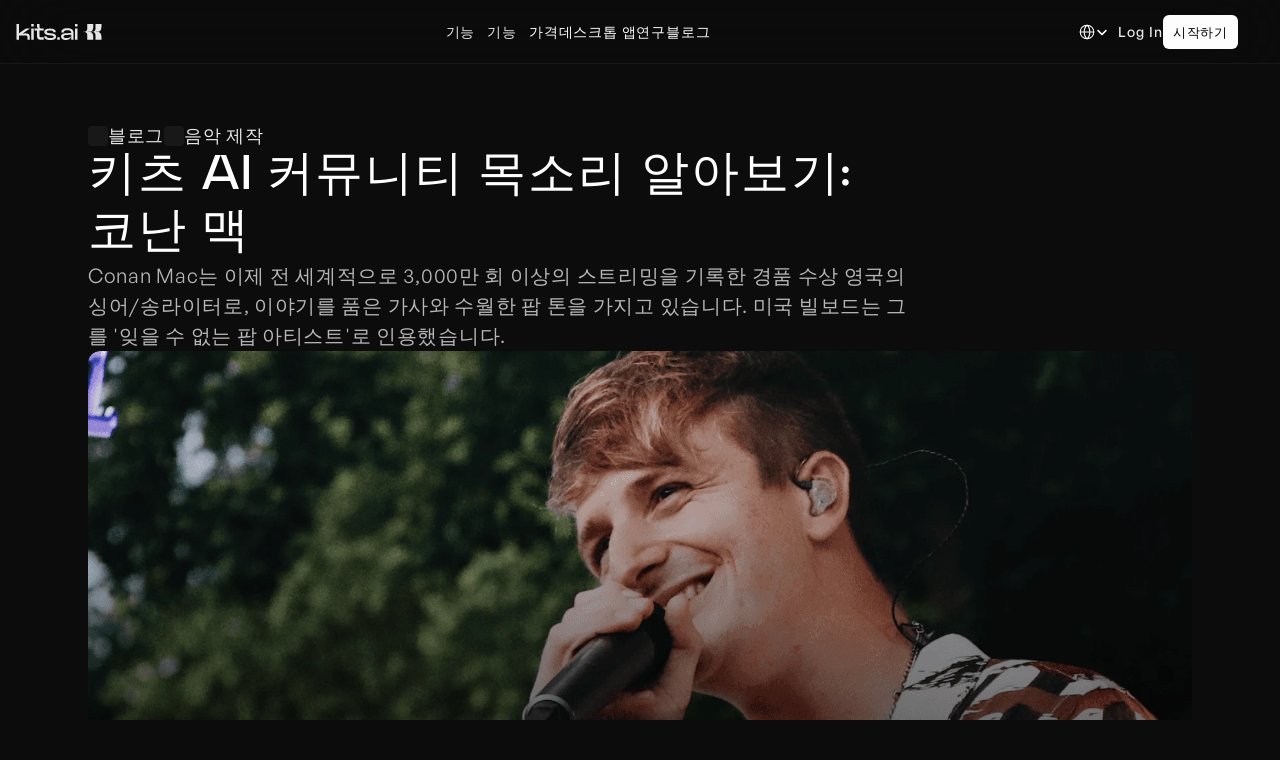

--- FILE ---
content_type: text/html
request_url: https://www.kits.ai/ko/blog/verified-voice-interview-conan-mac
body_size: 42215
content:
<!doctype html>
<!-- Made in Framer · framer.com ✨ -->
<!-- Published Jan 21, 2026, 5:07 PM UTC -->
<html lang="ko-KR" data-redirect-timezone="1">
<head>
	<meta charset="utf-8">
	
	
	<script>try{if(localStorage.get("__framer_force_showing_editorbar_since")){const n=document.createElement("link");n.rel = "modulepreload";n.href="https://framer.com/edit/beta/init.mjs";document.head.appendChild(n)}}catch(e){}</script>
	<!-- Start of headStart -->
    <!-- Snippet: legacy-headStart -->
<!-- Google Tag Manager -->
<script>(function(w,d,s,l,i){w[l]=w[l]||[];w[l].push({'gtm.start':
new Date().getTime(),event:'gtm.js'});var f=d.getElementsByTagName(s)[0],
j=d.createElement(s),dl=l!='dataLayer'?'&l='+l:'';j.async=true;j.src=
'https://www.googletagmanager.com/gtm.js?id='+i+dl;f.parentNode.insertBefore(j,f);
})(window,document,'script','dataLayer','GTM-5ZD29LWS');</script>
<!-- End Google Tag Manager -->

<style type="text/css">
  a#CybotCookiebotDialogPoweredbyCybot,
  div#CybotCookiebotDialogPoweredByText {
    display: none;
  }

  #CookiebotWidget .CookiebotWidget-body .CookiebotWidget-main-logo {
    display: none; 
  }
</style>

<!-- SnippetEnd: legacy-headStart -->

    <!-- Snippet: legacy-headStart-pLkkP3lrL --><script type="application/ld+json">
{
  "@context": "http://schema.org",
  "@type": "BlogPosting",
  "headline": {{shSvnj2ML | json}},
  "url": "https://www.kits.ai/blog/{{OR7O3GpNb}}",
  "description": {{JQMXDIttx | json}},
  "datePublished": {{b9U54ZCjv | json}},
  "dateModified": {{zLoIX3Tf5 | json}},
  "image": {
    "@type": "ImageObject",
    "url": {{rudqtvMhK | json}}
  },
  "author": {
    "@type": "Organization",
    "name": "Kits AI Team"
  },
  "isPartOf": {
    "@type": "CollectionPage",
    "url": "https://www.kits.ai/blog"
  },
  "publisher": {
    "@type": "Organization",
    "name": "Kits AI",
    "logo": {
      "@type": "ImageObject",
      "url": "https://app.kits.ai/favicon-32x32.png"
    }
  },
  "provider": {
    "@type": "Organization",
    "name": "Kits AI",
    "url": "https://www.kits.ai",
    "logo": "https://app.kits.ai/favicon-32x32.png",
    "foundingDate": "2021-05",
    "founder": {
      "@type": "Person",
      "name": "James P."
    },
    "address": {
      "@type": "PostalAddress",
      "streetAddress": "548 Market St PMB 58661",
      "addressLocality": "San Francisco",
      "addressRegion": "CA",
      "postalCode": "94104",
      "addressCountry": "US"
    },
    "contactPoint": {
      "@type": "ContactPoint",
      "email": "outreach@kits.ai",
      "contactType": "customer service",
      "areaServed": "Global",
      "availableLanguage": ["English", "Spanish", "Portuguese"]
    },
    "sameAs": [
      "https://www.twitter.com/kits_ai",
      "https://www.tiktok.com/@kits_ai?lang=en",
      "https://www.linkedin.com/company/kitsai",
      "https://www.youtube.com/@kits_ai",
      "https://www.instagram.com/kitsdotai"
    ]
  }
}
</script>
<!-- SnippetEnd: legacy-headStart-pLkkP3lrL --><!-- End of headStart -->
	<meta name="viewport" content="width=device-width">
	<meta name="generator" content="Framer 230f1be">
	<title>키츠 AI 커뮤니티 목소리 알아보기: 코난 맥 - 킷스.AI</title>
    <meta name="description" content="Conan Mac는 이제 전 세계적으로 3,000만 회 이상의 스트리밍을 기록한 경품 수상 영국의 싱어/송라이터로, 이야기를 품은 가사와 수월한 팝 톤을 가지고 있습니다. 미국 빌보드는 그를 '잊을 수 없는 팝 아티스트'로 인용했습니다.">
    <meta name="framer-search-index" content="https://framerusercontent.com/sites/6wXhke1ck56YUARiwZ51OJ/searchIndex-sOr4FotulHct.json">
    <meta name="framer-search-index-fallback" content="https://framerusercontent.com/sites/6wXhke1ck56YUARiwZ51OJ/searchIndex-pWOXIrF0vGJu.json">
    <meta name="framer-html-plugin" content="disable">
    <link href="https://framerusercontent.com/images/8UoWeVTPu7Vbl3T8HFfNHOjec.png" rel="icon" media="(prefers-color-scheme: light)">
    <link href="https://framerusercontent.com/images/8UoWeVTPu7Vbl3T8HFfNHOjec.png" rel="icon" media="(prefers-color-scheme: dark)">
    <!-- Open Graph / Facebook -->
    <meta property="og:type" content="website">
    <meta property="og:title" content="키츠 AI 커뮤니티 목소리 알아보기: 코난 맥 - 킷스.AI">
    <meta property="og:description" content="Conan Mac는 이제 전 세계적으로 3,000만 회 이상의 스트리밍을 기록한 경품 수상 영국의 싱어/송라이터로, 이야기를 품은 가사와 수월한 팝 톤을 가지고 있습니다. 미국 빌보드는 그를 '잊을 수 없는 팝 아티스트'로 인용했습니다.">
    <meta property="og:image" content="https://framerusercontent.com/images/uEhHRSHty9zlFThdNenmBwrj9bY.png?width=1600&amp;height=1067">
    <!-- Twitter -->
    <meta name="twitter:card" content="summary_large_image">
    <meta name="twitter:title" content="키츠 AI 커뮤니티 목소리 알아보기: 코난 맥 - 킷스.AI">
    <meta name="twitter:description" content="Conan Mac는 이제 전 세계적으로 3,000만 회 이상의 스트리밍을 기록한 경품 수상 영국의 싱어/송라이터로, 이야기를 품은 가사와 수월한 팝 톤을 가지고 있습니다. 미국 빌보드는 그를 '잊을 수 없는 팝 아티스트'로 인용했습니다.">
    <meta name="twitter:image" content="https://framerusercontent.com/images/uEhHRSHty9zlFThdNenmBwrj9bY.png?width=1600&amp;height=1067">
	
	<style data-framer-font-css>/* cyrillic-ext */
@font-face {
  font-family: 'Fragment Mono';
  font-style: normal;
  font-weight: 400;
  src: url(https://fonts.gstatic.com/s/fragmentmono/v6/4iCr6K5wfMRRjxp0DA6-2CLnB45HhrUI.woff2) format('woff2');
  unicode-range: U+0460-052F, U+1C80-1C8A, U+20B4, U+2DE0-2DFF, U+A640-A69F, U+FE2E-FE2F;
}
/* latin-ext */
@font-face {
  font-family: 'Fragment Mono';
  font-style: normal;
  font-weight: 400;
  src: url(https://fonts.gstatic.com/s/fragmentmono/v6/4iCr6K5wfMRRjxp0DA6-2CLnB41HhrUI.woff2) format('woff2');
  unicode-range: U+0100-02BA, U+02BD-02C5, U+02C7-02CC, U+02CE-02D7, U+02DD-02FF, U+0304, U+0308, U+0329, U+1D00-1DBF, U+1E00-1E9F, U+1EF2-1EFF, U+2020, U+20A0-20AB, U+20AD-20C0, U+2113, U+2C60-2C7F, U+A720-A7FF;
}
/* latin */
@font-face {
  font-family: 'Fragment Mono';
  font-style: normal;
  font-weight: 400;
  src: url(https://fonts.gstatic.com/s/fragmentmono/v6/4iCr6K5wfMRRjxp0DA6-2CLnB4NHhg.woff2) format('woff2');
  unicode-range: U+0000-00FF, U+0131, U+0152-0153, U+02BB-02BC, U+02C6, U+02DA, U+02DC, U+0304, U+0308, U+0329, U+2000-206F, U+20AC, U+2122, U+2191, U+2193, U+2212, U+2215, U+FEFF, U+FFFD;
}
/* cyrillic-ext */
@font-face {
  font-family: 'IBM Plex Mono';
  font-style: normal;
  font-weight: 500;
  src: url(https://fonts.gstatic.com/s/ibmplexmono/v20/-F6qfjptAgt5VM-kVkqdyU8n3twJwl1FgtIU.woff2) format('woff2');
  unicode-range: U+0460-052F, U+1C80-1C8A, U+20B4, U+2DE0-2DFF, U+A640-A69F, U+FE2E-FE2F;
}
/* cyrillic */
@font-face {
  font-family: 'IBM Plex Mono';
  font-style: normal;
  font-weight: 500;
  src: url(https://fonts.gstatic.com/s/ibmplexmono/v20/-F6qfjptAgt5VM-kVkqdyU8n3twJwlRFgtIU.woff2) format('woff2');
  unicode-range: U+0301, U+0400-045F, U+0490-0491, U+04B0-04B1, U+2116;
}
/* vietnamese */
@font-face {
  font-family: 'IBM Plex Mono';
  font-style: normal;
  font-weight: 500;
  src: url(https://fonts.gstatic.com/s/ibmplexmono/v20/-F6qfjptAgt5VM-kVkqdyU8n3twJwl9FgtIU.woff2) format('woff2');
  unicode-range: U+0102-0103, U+0110-0111, U+0128-0129, U+0168-0169, U+01A0-01A1, U+01AF-01B0, U+0300-0301, U+0303-0304, U+0308-0309, U+0323, U+0329, U+1EA0-1EF9, U+20AB;
}
/* latin-ext */
@font-face {
  font-family: 'IBM Plex Mono';
  font-style: normal;
  font-weight: 500;
  src: url(https://fonts.gstatic.com/s/ibmplexmono/v20/-F6qfjptAgt5VM-kVkqdyU8n3twJwl5FgtIU.woff2) format('woff2');
  unicode-range: U+0100-02BA, U+02BD-02C5, U+02C7-02CC, U+02CE-02D7, U+02DD-02FF, U+0304, U+0308, U+0329, U+1D00-1DBF, U+1E00-1E9F, U+1EF2-1EFF, U+2020, U+20A0-20AB, U+20AD-20C0, U+2113, U+2C60-2C7F, U+A720-A7FF;
}
/* latin */
@font-face {
  font-family: 'IBM Plex Mono';
  font-style: normal;
  font-weight: 500;
  src: url(https://fonts.gstatic.com/s/ibmplexmono/v20/-F6qfjptAgt5VM-kVkqdyU8n3twJwlBFgg.woff2) format('woff2');
  unicode-range: U+0000-00FF, U+0131, U+0152-0153, U+02BB-02BC, U+02C6, U+02DA, U+02DC, U+0304, U+0308, U+0329, U+2000-206F, U+20AC, U+2122, U+2191, U+2193, U+2212, U+2215, U+FEFF, U+FFFD;
}

@font-face { font-family: "Neue Power Bold"; src: url("https://framerusercontent.com/assets/MkVU4U4Uh5zc9n9KnHfAr4sHtQ.otf"); font-display: swap; font-style: normal; font-weight: 700 }
@font-face { font-family: "General Sans Regular"; src: url("https://framerusercontent.com/assets/sDdF7lx2EPNi2SkpMzyjiXtl1k.otf"); font-display: swap; font-style: normal; font-weight: 400 }
@font-face { font-family: "General Sans Medium"; src: url("https://framerusercontent.com/assets/kNbu21Wk31idzbQDiqL7LjE7zo.otf"); font-display: swap; font-style: normal; font-weight: 500 }
@font-face { font-family: "General Sans Medium"; src: url("https://framerusercontent.com/assets/kNbu21Wk31idzbQDiqL7LjE7zo.otf"); font-display: swap }
@font-face { font-family: "General Sans Regular"; src: url("https://framerusercontent.com/assets/sDdF7lx2EPNi2SkpMzyjiXtl1k.otf"); font-display: swap }
@font-face { font-family: "General Sans Semibold"; src: url("https://framerusercontent.com/assets/JNOY1Xn68S6lIhVJFW3nTjhciE.otf"); font-display: swap }
@font-face { font-family: "General Sans Semibold"; src: url("https://framerusercontent.com/assets/JNOY1Xn68S6lIhVJFW3nTjhciE.otf"); font-display: swap; font-style: normal; font-weight: 600 }
@font-face { font-family: "Neue Power Bold"; src: url("https://framerusercontent.com/assets/MkVU4U4Uh5zc9n9KnHfAr4sHtQ.otf"); font-display: swap }
@font-face { font-family: "Neue Power Heavy"; src: url("https://framerusercontent.com/assets/eAuu05fvRICmLS6rp08YR1FpTk.otf"); font-display: swap }
@font-face { font-family: "Eurostile Medium"; src: url("https://framerusercontent.com/assets/zforPWbXMrvvvVJmRCrnoaCGzg4.otf"); font-display: swap; font-style: normal; font-weight: 500 }
@font-face { font-family: "Inter"; src: url("https://framerusercontent.com/assets/5vvr9Vy74if2I6bQbJvbw7SY1pQ.woff2"); font-display: swap; font-style: normal; font-weight: 400; unicode-range: U+0460-052F, U+1C80-1C88, U+20B4, U+2DE0-2DFF, U+A640-A69F, U+FE2E-FE2F }
@font-face { font-family: "Inter"; src: url("https://framerusercontent.com/assets/EOr0mi4hNtlgWNn9if640EZzXCo.woff2"); font-display: swap; font-style: normal; font-weight: 400; unicode-range: U+0301, U+0400-045F, U+0490-0491, U+04B0-04B1, U+2116 }
@font-face { font-family: "Inter"; src: url("https://framerusercontent.com/assets/Y9k9QrlZAqio88Klkmbd8VoMQc.woff2"); font-display: swap; font-style: normal; font-weight: 400; unicode-range: U+1F00-1FFF }
@font-face { font-family: "Inter"; src: url("https://framerusercontent.com/assets/OYrD2tBIBPvoJXiIHnLoOXnY9M.woff2"); font-display: swap; font-style: normal; font-weight: 400; unicode-range: U+0370-03FF }
@font-face { font-family: "Inter"; src: url("https://framerusercontent.com/assets/JeYwfuaPfZHQhEG8U5gtPDZ7WQ.woff2"); font-display: swap; font-style: normal; font-weight: 400; unicode-range: U+0100-024F, U+0259, U+1E00-1EFF, U+2020, U+20A0-20AB, U+20AD-20CF, U+2113, U+2C60-2C7F, U+A720-A7FF }
@font-face { font-family: "Inter"; src: url("https://framerusercontent.com/assets/GrgcKwrN6d3Uz8EwcLHZxwEfC4.woff2"); font-display: swap; font-style: normal; font-weight: 400; unicode-range: U+0000-00FF, U+0131, U+0152-0153, U+02BB-02BC, U+02C6, U+02DA, U+02DC, U+2000-206F, U+2070, U+2074-207E, U+2080-208E, U+20AC, U+2122, U+2191, U+2193, U+2212, U+2215, U+FEFF, U+FFFD }
@font-face { font-family: "Inter"; src: url("https://framerusercontent.com/assets/b6Y37FthZeALduNqHicBT6FutY.woff2"); font-display: swap; font-style: normal; font-weight: 400; unicode-range: U+0102-0103, U+0110-0111, U+0128-0129, U+0168-0169, U+01A0-01A1, U+01AF-01B0, U+1EA0-1EF9, U+20AB }
@font-face { font-family: "Inter"; src: url("https://framerusercontent.com/assets/vQyevYAyHtARFwPqUzQGpnDs.woff2"); font-display: swap; font-style: normal; font-weight: 400; unicode-range: U+0000-00FF, U+0131, U+0152-0153, U+02BB-02BC, U+02C6, U+02DA, U+02DC, U+2000-206F, U+2074, U+20AC, U+2122, U+2191, U+2193, U+2212, U+2215, U+FEFF, U+FFFD }
@font-face { font-family: "Inter"; src: url("https://framerusercontent.com/assets/NXxvFRoY5LDh3yCm7MEP2jqYk.woff2"); font-style: normal; font-weight: 100; unicode-range: U+0460-052F, U+1C80-1C88, U+20B4, U+2DE0-2DFF, U+A640-A69F, U+FE2E-FE2F }
@font-face { font-family: "Inter"; src: url("https://framerusercontent.com/assets/5CcgcVyoWSqO1THBiISd6oCog.woff2"); font-style: normal; font-weight: 100; unicode-range: U+0301, U+0400-045F, U+0490-0491, U+04B0-04B1, U+2116 }
@font-face { font-family: "Inter"; src: url("https://framerusercontent.com/assets/MF544SVCvk3yNpLIz3pwDXFZPKM.woff2"); font-style: normal; font-weight: 100; unicode-range: U+1F00-1FFF }
@font-face { font-family: "Inter"; src: url("https://framerusercontent.com/assets/TNtxudDBkAm2RXdtU3rvTBwoM.woff2"); font-style: normal; font-weight: 100; unicode-range: U+0370-03FF }
@font-face { font-family: "Inter"; src: url("https://framerusercontent.com/assets/fIabp4VN5z7iJ3lNOz9qfNeQHc.woff2"); font-style: normal; font-weight: 100; unicode-range: U+0100-024F, U+0259, U+1E00-1EFF, U+2020, U+20A0-20AB, U+20AD-20CF, U+2113, U+2C60-2C7F, U+A720-A7FF }
@font-face { font-family: "Inter"; src: url("https://framerusercontent.com/assets/8kSLqTnVCEtjx0nu8PxTD4Nh5UU.woff2"); font-style: normal; font-weight: 100; unicode-range: U+0000-00FF, U+0131, U+0152-0153, U+02BB-02BC, U+02C6, U+02DA, U+02DC, U+2000-206F, U+2070, U+2074-207E, U+2080-208E, U+20AC, U+2122, U+2191, U+2193, U+2212, U+2215, U+FEFF, U+FFFD }
@font-face { font-family: "Inter"; src: url("https://framerusercontent.com/assets/9iRSYClnXA0RMygyIn6yjjWXJw.woff2"); font-style: normal; font-weight: 100; unicode-range: U+0102-0103, U+0110-0111, U+0128-0129, U+0168-0169, U+01A0-01A1, U+01AF-01B0, U+1EA0-1EF9, U+20AB }
@font-face { font-family: "Inter"; src: url("https://framerusercontent.com/assets/MVhJhYeDWxeyqT939zMNyw9p8.woff2"); font-style: normal; font-weight: 200; unicode-range: U+0460-052F, U+1C80-1C88, U+20B4, U+2DE0-2DFF, U+A640-A69F, U+FE2E-FE2F }
@font-face { font-family: "Inter"; src: url("https://framerusercontent.com/assets/WXQXYfAQJIi2pCJACAfWWXfIDqI.woff2"); font-style: normal; font-weight: 200; unicode-range: U+0301, U+0400-045F, U+0490-0491, U+04B0-04B1, U+2116 }
@font-face { font-family: "Inter"; src: url("https://framerusercontent.com/assets/RJeJJARdrtNUtic58kOz7hIgBuE.woff2"); font-style: normal; font-weight: 200; unicode-range: U+1F00-1FFF }
@font-face { font-family: "Inter"; src: url("https://framerusercontent.com/assets/4hBRAuM02i3fsxYDzyNvt5Az2so.woff2"); font-style: normal; font-weight: 200; unicode-range: U+0370-03FF }
@font-face { font-family: "Inter"; src: url("https://framerusercontent.com/assets/fz1JbBffNGgK7BNUI1mmbFBlgA8.woff2"); font-style: normal; font-weight: 200; unicode-range: U+0100-024F, U+0259, U+1E00-1EFF, U+2020, U+20A0-20AB, U+20AD-20CF, U+2113, U+2C60-2C7F, U+A720-A7FF }
@font-face { font-family: "Inter"; src: url("https://framerusercontent.com/assets/Z4sGWU2OKBoXPWulb5P25vULA.woff2"); font-style: normal; font-weight: 200; unicode-range: U+0000-00FF, U+0131, U+0152-0153, U+02BB-02BC, U+02C6, U+02DA, U+02DC, U+2000-206F, U+2070, U+2074-207E, U+2080-208E, U+20AC, U+2122, U+2191, U+2193, U+2212, U+2215, U+FEFF, U+FFFD }
@font-face { font-family: "Inter"; src: url("https://framerusercontent.com/assets/eIZyQwIlHYR0mnMSneEDMtqBPgw.woff2"); font-style: normal; font-weight: 200; unicode-range: U+0102-0103, U+0110-0111, U+0128-0129, U+0168-0169, U+01A0-01A1, U+01AF-01B0, U+1EA0-1EF9, U+20AB }
@font-face { font-family: "Inter"; src: url("https://framerusercontent.com/assets/BkDpl4ghaqvMi1btKFyG2tdbec.woff2"); font-display: swap; font-style: normal; font-weight: 300; unicode-range: U+0460-052F, U+1C80-1C88, U+20B4, U+2DE0-2DFF, U+A640-A69F, U+FE2E-FE2F }
@font-face { font-family: "Inter"; src: url("https://framerusercontent.com/assets/zAMK70AQRFSShJgUiaR5IiIhgzk.woff2"); font-display: swap; font-style: normal; font-weight: 300; unicode-range: U+0301, U+0400-045F, U+0490-0491, U+04B0-04B1, U+2116 }
@font-face { font-family: "Inter"; src: url("https://framerusercontent.com/assets/IETjvc5qzUaRoaruDpPSwCUM8.woff2"); font-display: swap; font-style: normal; font-weight: 300; unicode-range: U+1F00-1FFF }
@font-face { font-family: "Inter"; src: url("https://framerusercontent.com/assets/oLCoaT3ioA0fHdJnWR9W6k7NY.woff2"); font-display: swap; font-style: normal; font-weight: 300; unicode-range: U+0370-03FF }
@font-face { font-family: "Inter"; src: url("https://framerusercontent.com/assets/Sj0PCHQSBjFmEp6NBWg6FNaKc.woff2"); font-display: swap; font-style: normal; font-weight: 300; unicode-range: U+0100-024F, U+0259, U+1E00-1EFF, U+2020, U+20A0-20AB, U+20AD-20CF, U+2113, U+2C60-2C7F, U+A720-A7FF }
@font-face { font-family: "Inter"; src: url("https://framerusercontent.com/assets/aqiiD4LUKkKzXdjGL5UzHq8bo5w.woff2"); font-display: swap; font-style: normal; font-weight: 300; unicode-range: U+0000-00FF, U+0131, U+0152-0153, U+02BB-02BC, U+02C6, U+02DA, U+02DC, U+2000-206F, U+2070, U+2074-207E, U+2080-208E, U+20AC, U+2122, U+2191, U+2193, U+2212, U+2215, U+FEFF, U+FFFD }
@font-face { font-family: "Inter"; src: url("https://framerusercontent.com/assets/H4TfENUY1rh8R9UaSD6vngjJP3M.woff2"); font-display: swap; font-style: normal; font-weight: 300; unicode-range: U+0102-0103, U+0110-0111, U+0128-0129, U+0168-0169, U+01A0-01A1, U+01AF-01B0, U+1EA0-1EF9, U+20AB }
@font-face { font-family: "Inter"; src: url("https://framerusercontent.com/assets/5A3Ce6C9YYmCjpQx9M4inSaKU.woff2"); font-display: swap; font-style: normal; font-weight: 500; unicode-range: U+0460-052F, U+1C80-1C88, U+20B4, U+2DE0-2DFF, U+A640-A69F, U+FE2E-FE2F }
@font-face { font-family: "Inter"; src: url("https://framerusercontent.com/assets/Qx95Xyt0Ka3SGhinnbXIGpEIyP4.woff2"); font-display: swap; font-style: normal; font-weight: 500; unicode-range: U+0301, U+0400-045F, U+0490-0491, U+04B0-04B1, U+2116 }
@font-face { font-family: "Inter"; src: url("https://framerusercontent.com/assets/6mJuEAguuIuMog10gGvH5d3cl8.woff2"); font-display: swap; font-style: normal; font-weight: 500; unicode-range: U+1F00-1FFF }
@font-face { font-family: "Inter"; src: url("https://framerusercontent.com/assets/xYYWaj7wCU5zSQH0eXvSaS19wo.woff2"); font-display: swap; font-style: normal; font-weight: 500; unicode-range: U+0370-03FF }
@font-face { font-family: "Inter"; src: url("https://framerusercontent.com/assets/otTaNuNpVK4RbdlT7zDDdKvQBA.woff2"); font-display: swap; font-style: normal; font-weight: 500; unicode-range: U+0100-024F, U+0259, U+1E00-1EFF, U+2020, U+20A0-20AB, U+20AD-20CF, U+2113, U+2C60-2C7F, U+A720-A7FF }
@font-face { font-family: "Inter"; src: url("https://framerusercontent.com/assets/UjlFhCnUjxhNfep4oYBPqnEssyo.woff2"); font-display: swap; font-style: normal; font-weight: 500; unicode-range: U+0000-00FF, U+0131, U+0152-0153, U+02BB-02BC, U+02C6, U+02DA, U+02DC, U+2000-206F, U+2070, U+2074-207E, U+2080-208E, U+20AC, U+2122, U+2191, U+2193, U+2212, U+2215, U+FEFF, U+FFFD }
@font-face { font-family: "Inter"; src: url("https://framerusercontent.com/assets/DolVirEGb34pEXEp8t8FQBSK4.woff2"); font-display: swap; font-style: normal; font-weight: 500; unicode-range: U+0102-0103, U+0110-0111, U+0128-0129, U+0168-0169, U+01A0-01A1, U+01AF-01B0, U+1EA0-1EF9, U+20AB }
@font-face { font-family: "Inter"; src: url("https://framerusercontent.com/assets/hyOgCu0Xnghbimh0pE8QTvtt2AU.woff2"); font-display: swap; font-style: normal; font-weight: 600; unicode-range: U+0460-052F, U+1C80-1C88, U+20B4, U+2DE0-2DFF, U+A640-A69F, U+FE2E-FE2F }
@font-face { font-family: "Inter"; src: url("https://framerusercontent.com/assets/NeGmSOXrPBfEFIy5YZeHq17LEDA.woff2"); font-display: swap; font-style: normal; font-weight: 600; unicode-range: U+0301, U+0400-045F, U+0490-0491, U+04B0-04B1, U+2116 }
@font-face { font-family: "Inter"; src: url("https://framerusercontent.com/assets/oYaAX5himiTPYuN8vLWnqBbfD2s.woff2"); font-display: swap; font-style: normal; font-weight: 600; unicode-range: U+1F00-1FFF }
@font-face { font-family: "Inter"; src: url("https://framerusercontent.com/assets/lEJLP4R0yuCaMCjSXYHtJw72M.woff2"); font-display: swap; font-style: normal; font-weight: 600; unicode-range: U+0370-03FF }
@font-face { font-family: "Inter"; src: url("https://framerusercontent.com/assets/cRJyLNuTJR5jbyKzGi33wU9cqIQ.woff2"); font-display: swap; font-style: normal; font-weight: 600; unicode-range: U+0100-024F, U+0259, U+1E00-1EFF, U+2020, U+20A0-20AB, U+20AD-20CF, U+2113, U+2C60-2C7F, U+A720-A7FF }
@font-face { font-family: "Inter"; src: url("https://framerusercontent.com/assets/yDtI2UI8XcEg1W2je9XPN3Noo.woff2"); font-display: swap; font-style: normal; font-weight: 600; unicode-range: U+0000-00FF, U+0131, U+0152-0153, U+02BB-02BC, U+02C6, U+02DA, U+02DC, U+2000-206F, U+2070, U+2074-207E, U+2080-208E, U+20AC, U+2122, U+2191, U+2193, U+2212, U+2215, U+FEFF, U+FFFD }
@font-face { font-family: "Inter"; src: url("https://framerusercontent.com/assets/A0Wcc7NgXMjUuFdquHDrIZpzZw0.woff2"); font-display: swap; font-style: normal; font-weight: 600; unicode-range: U+0102-0103, U+0110-0111, U+0128-0129, U+0168-0169, U+01A0-01A1, U+01AF-01B0, U+1EA0-1EF9, U+20AB }
@font-face { font-family: "Inter"; src: url("https://framerusercontent.com/assets/DpPBYI0sL4fYLgAkX8KXOPVt7c.woff2"); font-display: swap; font-style: normal; font-weight: 700; unicode-range: U+0460-052F, U+1C80-1C88, U+20B4, U+2DE0-2DFF, U+A640-A69F, U+FE2E-FE2F }
@font-face { font-family: "Inter"; src: url("https://framerusercontent.com/assets/4RAEQdEOrcnDkhHiiCbJOw92Lk.woff2"); font-display: swap; font-style: normal; font-weight: 700; unicode-range: U+0301, U+0400-045F, U+0490-0491, U+04B0-04B1, U+2116 }
@font-face { font-family: "Inter"; src: url("https://framerusercontent.com/assets/1K3W8DizY3v4emK8Mb08YHxTbs.woff2"); font-display: swap; font-style: normal; font-weight: 700; unicode-range: U+1F00-1FFF }
@font-face { font-family: "Inter"; src: url("https://framerusercontent.com/assets/tUSCtfYVM1I1IchuyCwz9gDdQ.woff2"); font-display: swap; font-style: normal; font-weight: 700; unicode-range: U+0370-03FF }
@font-face { font-family: "Inter"; src: url("https://framerusercontent.com/assets/VgYFWiwsAC5OYxAycRXXvhze58.woff2"); font-display: swap; font-style: normal; font-weight: 700; unicode-range: U+0100-024F, U+0259, U+1E00-1EFF, U+2020, U+20A0-20AB, U+20AD-20CF, U+2113, U+2C60-2C7F, U+A720-A7FF }
@font-face { font-family: "Inter"; src: url("https://framerusercontent.com/assets/syRNPWzAMIrcJ3wIlPIP43KjQs.woff2"); font-display: swap; font-style: normal; font-weight: 700; unicode-range: U+0000-00FF, U+0131, U+0152-0153, U+02BB-02BC, U+02C6, U+02DA, U+02DC, U+2000-206F, U+2070, U+2074-207E, U+2080-208E, U+20AC, U+2122, U+2191, U+2193, U+2212, U+2215, U+FEFF, U+FFFD }
@font-face { font-family: "Inter"; src: url("https://framerusercontent.com/assets/GIryZETIX4IFypco5pYZONKhJIo.woff2"); font-display: swap; font-style: normal; font-weight: 700; unicode-range: U+0102-0103, U+0110-0111, U+0128-0129, U+0168-0169, U+01A0-01A1, U+01AF-01B0, U+1EA0-1EF9, U+20AB }
@font-face { font-family: "Inter"; src: url("https://framerusercontent.com/assets/PONfPc6h4EPYwJliXQBmjVx7QxI.woff2"); font-display: swap; font-style: normal; font-weight: 800; unicode-range: U+0460-052F, U+1C80-1C88, U+20B4, U+2DE0-2DFF, U+A640-A69F, U+FE2E-FE2F }
@font-face { font-family: "Inter"; src: url("https://framerusercontent.com/assets/zsnJN7Z1wdzUvepJniD3rbvJIyU.woff2"); font-display: swap; font-style: normal; font-weight: 800; unicode-range: U+0301, U+0400-045F, U+0490-0491, U+04B0-04B1, U+2116 }
@font-face { font-family: "Inter"; src: url("https://framerusercontent.com/assets/UrzZBOy7RyJEWAZGduzOeHiHuY.woff2"); font-display: swap; font-style: normal; font-weight: 800; unicode-range: U+1F00-1FFF }
@font-face { font-family: "Inter"; src: url("https://framerusercontent.com/assets/996sR9SfSDuYELz8oHhDOcErkY.woff2"); font-display: swap; font-style: normal; font-weight: 800; unicode-range: U+0370-03FF }
@font-face { font-family: "Inter"; src: url("https://framerusercontent.com/assets/ftN1HpyPVJEoEb4q36SOrNdLXU.woff2"); font-display: swap; font-style: normal; font-weight: 800; unicode-range: U+0100-024F, U+0259, U+1E00-1EFF, U+2020, U+20A0-20AB, U+20AD-20CF, U+2113, U+2C60-2C7F, U+A720-A7FF }
@font-face { font-family: "Inter"; src: url("https://framerusercontent.com/assets/Mput0MSwESKlJ6TMz9MPDXhgrk.woff2"); font-display: swap; font-style: normal; font-weight: 800; unicode-range: U+0000-00FF, U+0131, U+0152-0153, U+02BB-02BC, U+02C6, U+02DA, U+02DC, U+2000-206F, U+2070, U+2074-207E, U+2080-208E, U+20AC, U+2122, U+2191, U+2193, U+2212, U+2215, U+FEFF, U+FFFD }
@font-face { font-family: "Inter"; src: url("https://framerusercontent.com/assets/JAur4lGGSGRGyrFi59JSIKqVgU.woff2"); font-display: swap; font-style: normal; font-weight: 800; unicode-range: U+0102-0103, U+0110-0111, U+0128-0129, U+0168-0169, U+01A0-01A1, U+01AF-01B0, U+1EA0-1EF9, U+20AB }
@font-face { font-family: "Inter"; src: url("https://framerusercontent.com/assets/mkY5Sgyq51ik0AMrSBwhm9DJg.woff2"); font-style: normal; font-weight: 900; unicode-range: U+0460-052F, U+1C80-1C88, U+20B4, U+2DE0-2DFF, U+A640-A69F, U+FE2E-FE2F }
@font-face { font-family: "Inter"; src: url("https://framerusercontent.com/assets/X5hj6qzcHUYv7h1390c8Rhm6550.woff2"); font-style: normal; font-weight: 900; unicode-range: U+0301, U+0400-045F, U+0490-0491, U+04B0-04B1, U+2116 }
@font-face { font-family: "Inter"; src: url("https://framerusercontent.com/assets/gQhNpS3tN86g8RcVKYUUaKt2oMQ.woff2"); font-style: normal; font-weight: 900; unicode-range: U+1F00-1FFF }
@font-face { font-family: "Inter"; src: url("https://framerusercontent.com/assets/cugnVhSraaRyANCaUtI5FV17wk.woff2"); font-style: normal; font-weight: 900; unicode-range: U+0370-03FF }
@font-face { font-family: "Inter"; src: url("https://framerusercontent.com/assets/5HcVoGak8k5agFJSaKa4floXVu0.woff2"); font-style: normal; font-weight: 900; unicode-range: U+0100-024F, U+0259, U+1E00-1EFF, U+2020, U+20A0-20AB, U+20AD-20CF, U+2113, U+2C60-2C7F, U+A720-A7FF }
@font-face { font-family: "Inter"; src: url("https://framerusercontent.com/assets/rZ5DdENNqIdFTIyQQiP5isO7M.woff2"); font-style: normal; font-weight: 900; unicode-range: U+0000-00FF, U+0131, U+0152-0153, U+02BB-02BC, U+02C6, U+02DA, U+02DC, U+2000-206F, U+2070, U+2074-207E, U+2080-208E, U+20AC, U+2122, U+2191, U+2193, U+2212, U+2215, U+FEFF, U+FFFD }
@font-face { font-family: "Inter"; src: url("https://framerusercontent.com/assets/P2Bw01CtL0b9wqygO0sSVogWbo.woff2"); font-style: normal; font-weight: 900; unicode-range: U+0102-0103, U+0110-0111, U+0128-0129, U+0168-0169, U+01A0-01A1, U+01AF-01B0, U+1EA0-1EF9, U+20AB }
@font-face { font-family: "Inter"; src: url("https://framerusercontent.com/assets/YJsHMqeEm0oDHuxRTVCwg5eZuo.woff2"); font-style: italic; font-weight: 100; unicode-range: U+0460-052F, U+1C80-1C88, U+20B4, U+2DE0-2DFF, U+A640-A69F, U+FE2E-FE2F }
@font-face { font-family: "Inter"; src: url("https://framerusercontent.com/assets/oJJMyJlDykMObEyb5VexHSxd24.woff2"); font-style: italic; font-weight: 100; unicode-range: U+0301, U+0400-045F, U+0490-0491, U+04B0-04B1, U+2116 }
@font-face { font-family: "Inter"; src: url("https://framerusercontent.com/assets/IpeaX0WzLaonj68howNZg4SJJaY.woff2"); font-style: italic; font-weight: 100; unicode-range: U+1F00-1FFF }
@font-face { font-family: "Inter"; src: url("https://framerusercontent.com/assets/KCj1bV3vDXY5OLHttTeRYcu9J8.woff2"); font-style: italic; font-weight: 100; unicode-range: U+0370-03FF }
@font-face { font-family: "Inter"; src: url("https://framerusercontent.com/assets/biaVHhOprxbHaR3dIP7Z8cYurHg.woff2"); font-style: italic; font-weight: 100; unicode-range: U+0100-024F, U+0259, U+1E00-1EFF, U+2020, U+20A0-20AB, U+20AD-20CF, U+2113, U+2C60-2C7F, U+A720-A7FF }
@font-face { font-family: "Inter"; src: url("https://framerusercontent.com/assets/3on0VNjjmogkq1f9ziKFcrY72MI.woff2"); font-style: italic; font-weight: 100; unicode-range: U+0000-00FF, U+0131, U+0152-0153, U+02BB-02BC, U+02C6, U+02DA, U+02DC, U+2000-206F, U+2070, U+2074-207E, U+2080-208E, U+20AC, U+2122, U+2191, U+2193, U+2212, U+2215, U+FEFF, U+FFFD }
@font-face { font-family: "Inter"; src: url("https://framerusercontent.com/assets/gNa011yWpVpNFgUhhSlDX8nUiPQ.woff2"); font-style: italic; font-weight: 100; unicode-range: U+0102-0103, U+0110-0111, U+0128-0129, U+0168-0169, U+01A0-01A1, U+01AF-01B0, U+1EA0-1EF9, U+20AB }
@font-face { font-family: "Inter"; src: url("https://framerusercontent.com/assets/vpq17U0WM26sBGHgq9jnrUmUf8.woff2"); font-style: italic; font-weight: 200; unicode-range: U+0460-052F, U+1C80-1C88, U+20B4, U+2DE0-2DFF, U+A640-A69F, U+FE2E-FE2F }
@font-face { font-family: "Inter"; src: url("https://framerusercontent.com/assets/bNYh7lNMEpOegeRYAtyGel1WqBE.woff2"); font-style: italic; font-weight: 200; unicode-range: U+0301, U+0400-045F, U+0490-0491, U+04B0-04B1, U+2116 }
@font-face { font-family: "Inter"; src: url("https://framerusercontent.com/assets/FBzcXZYmdulcZC0z278U6o0cw.woff2"); font-style: italic; font-weight: 200; unicode-range: U+1F00-1FFF }
@font-face { font-family: "Inter"; src: url("https://framerusercontent.com/assets/ua60IRqWK94xCrq0SC639Hbsdjg.woff2"); font-style: italic; font-weight: 200; unicode-range: U+0370-03FF }
@font-face { font-family: "Inter"; src: url("https://framerusercontent.com/assets/Pd8gNPn2dSCh4FyjWFw9PJysoQ.woff2"); font-style: italic; font-weight: 200; unicode-range: U+0100-024F, U+0259, U+1E00-1EFF, U+2020, U+20A0-20AB, U+20AD-20CF, U+2113, U+2C60-2C7F, U+A720-A7FF }
@font-face { font-family: "Inter"; src: url("https://framerusercontent.com/assets/6OdIurwS6YHsVW2i5fR5CKn0gg.woff2"); font-style: italic; font-weight: 200; unicode-range: U+0000-00FF, U+0131, U+0152-0153, U+02BB-02BC, U+02C6, U+02DA, U+02DC, U+2000-206F, U+2070, U+2074-207E, U+2080-208E, U+20AC, U+2122, U+2191, U+2193, U+2212, U+2215, U+FEFF, U+FFFD }
@font-face { font-family: "Inter"; src: url("https://framerusercontent.com/assets/DtVQjTG8OGGKnwKYrMHRZVCyo.woff2"); font-style: italic; font-weight: 200; unicode-range: U+0102-0103, U+0110-0111, U+0128-0129, U+0168-0169, U+01A0-01A1, U+01AF-01B0, U+1EA0-1EF9, U+20AB }
@font-face { font-family: "Inter"; src: url("https://framerusercontent.com/assets/YYB6GZmCWnZq3RWZOghuZIOxQY.woff2"); font-display: swap; font-style: italic; font-weight: 300; unicode-range: U+0460-052F, U+1C80-1C88, U+20B4, U+2DE0-2DFF, U+A640-A69F, U+FE2E-FE2F }
@font-face { font-family: "Inter"; src: url("https://framerusercontent.com/assets/miJTzODdiyIr3tRo9KEoqXXk2PM.woff2"); font-display: swap; font-style: italic; font-weight: 300; unicode-range: U+0301, U+0400-045F, U+0490-0491, U+04B0-04B1, U+2116 }
@font-face { font-family: "Inter"; src: url("https://framerusercontent.com/assets/6ZMhcggRFfEfbf7lncCpaUbA.woff2"); font-display: swap; font-style: italic; font-weight: 300; unicode-range: U+1F00-1FFF }
@font-face { font-family: "Inter"; src: url("https://framerusercontent.com/assets/8sCN6PGUr4I8q5hC5twAXfcwqV0.woff2"); font-display: swap; font-style: italic; font-weight: 300; unicode-range: U+0370-03FF }
@font-face { font-family: "Inter"; src: url("https://framerusercontent.com/assets/aUYDUTztS7anQw5JuwCncXeLOBY.woff2"); font-display: swap; font-style: italic; font-weight: 300; unicode-range: U+0100-024F, U+0259, U+1E00-1EFF, U+2020, U+20A0-20AB, U+20AD-20CF, U+2113, U+2C60-2C7F, U+A720-A7FF }
@font-face { font-family: "Inter"; src: url("https://framerusercontent.com/assets/8mwKwShtYEXIZ5diRBT74yn9jdQ.woff2"); font-display: swap; font-style: italic; font-weight: 300; unicode-range: U+0000-00FF, U+0131, U+0152-0153, U+02BB-02BC, U+02C6, U+02DA, U+02DC, U+2000-206F, U+2070, U+2074-207E, U+2080-208E, U+20AC, U+2122, U+2191, U+2193, U+2212, U+2215, U+FEFF, U+FFFD }
@font-face { font-family: "Inter"; src: url("https://framerusercontent.com/assets/yDiPvYxioBHsicnYxpPW35WQmx8.woff2"); font-display: swap; font-style: italic; font-weight: 300; unicode-range: U+0102-0103, U+0110-0111, U+0128-0129, U+0168-0169, U+01A0-01A1, U+01AF-01B0, U+1EA0-1EF9, U+20AB }
@font-face { font-family: "Inter"; src: url("https://framerusercontent.com/assets/CfMzU8w2e7tHgF4T4rATMPuWosA.woff2"); font-display: swap; font-style: italic; font-weight: 400; unicode-range: U+0460-052F, U+1C80-1C88, U+20B4, U+2DE0-2DFF, U+A640-A69F, U+FE2E-FE2F }
@font-face { font-family: "Inter"; src: url("https://framerusercontent.com/assets/867QObYax8ANsfX4TGEVU9YiCM.woff2"); font-display: swap; font-style: italic; font-weight: 400; unicode-range: U+0301, U+0400-045F, U+0490-0491, U+04B0-04B1, U+2116 }
@font-face { font-family: "Inter"; src: url("https://framerusercontent.com/assets/Oyn2ZbENFdnW7mt2Lzjk1h9Zb9k.woff2"); font-display: swap; font-style: italic; font-weight: 400; unicode-range: U+1F00-1FFF }
@font-face { font-family: "Inter"; src: url("https://framerusercontent.com/assets/cdAe8hgZ1cMyLu9g005pAW3xMo.woff2"); font-display: swap; font-style: italic; font-weight: 400; unicode-range: U+0370-03FF }
@font-face { font-family: "Inter"; src: url("https://framerusercontent.com/assets/DOfvtmE1UplCq161m6Hj8CSQYg.woff2"); font-display: swap; font-style: italic; font-weight: 400; unicode-range: U+0100-024F, U+0259, U+1E00-1EFF, U+2020, U+20A0-20AB, U+20AD-20CF, U+2113, U+2C60-2C7F, U+A720-A7FF }
@font-face { font-family: "Inter"; src: url("https://framerusercontent.com/assets/pKRFNWFoZl77qYCAIp84lN1h944.woff2"); font-display: swap; font-style: italic; font-weight: 400; unicode-range: U+0000-00FF, U+0131, U+0152-0153, U+02BB-02BC, U+02C6, U+02DA, U+02DC, U+2000-206F, U+2070, U+2074-207E, U+2080-208E, U+20AC, U+2122, U+2191, U+2193, U+2212, U+2215, U+FEFF, U+FFFD }
@font-face { font-family: "Inter"; src: url("https://framerusercontent.com/assets/tKtBcDnBMevsEEJKdNGhhkLzYo.woff2"); font-display: swap; font-style: italic; font-weight: 400; unicode-range: U+0102-0103, U+0110-0111, U+0128-0129, U+0168-0169, U+01A0-01A1, U+01AF-01B0, U+1EA0-1EF9, U+20AB }
@font-face { font-family: "Inter"; src: url("https://framerusercontent.com/assets/khkJkwSL66WFg8SX6Wa726c.woff2"); font-display: swap; font-style: italic; font-weight: 500; unicode-range: U+0460-052F, U+1C80-1C88, U+20B4, U+2DE0-2DFF, U+A640-A69F, U+FE2E-FE2F }
@font-face { font-family: "Inter"; src: url("https://framerusercontent.com/assets/0E7IMbDzcGABpBwwqNEt60wU0w.woff2"); font-display: swap; font-style: italic; font-weight: 500; unicode-range: U+0301, U+0400-045F, U+0490-0491, U+04B0-04B1, U+2116 }
@font-face { font-family: "Inter"; src: url("https://framerusercontent.com/assets/NTJ0nQgIF0gcDelS14zQ9NR9Q.woff2"); font-display: swap; font-style: italic; font-weight: 500; unicode-range: U+1F00-1FFF }
@font-face { font-family: "Inter"; src: url("https://framerusercontent.com/assets/QrcNhgEPfRl0LS8qz5Ln8olanl8.woff2"); font-display: swap; font-style: italic; font-weight: 500; unicode-range: U+0370-03FF }
@font-face { font-family: "Inter"; src: url("https://framerusercontent.com/assets/JEXmejW8mXOYMtt0hyRg811kHac.woff2"); font-display: swap; font-style: italic; font-weight: 500; unicode-range: U+0100-024F, U+0259, U+1E00-1EFF, U+2020, U+20A0-20AB, U+20AD-20CF, U+2113, U+2C60-2C7F, U+A720-A7FF }
@font-face { font-family: "Inter"; src: url("https://framerusercontent.com/assets/Bo5CNzBv77CafbxOtKIkpw9egw.woff2"); font-display: swap; font-style: italic; font-weight: 500; unicode-range: U+0000-00FF, U+0131, U+0152-0153, U+02BB-02BC, U+02C6, U+02DA, U+02DC, U+2000-206F, U+2070, U+2074-207E, U+2080-208E, U+20AC, U+2122, U+2191, U+2193, U+2212, U+2215, U+FEFF, U+FFFD }
@font-face { font-family: "Inter"; src: url("https://framerusercontent.com/assets/uy9s0iWuxiNnVt8EpTI3gzohpwo.woff2"); font-display: swap; font-style: italic; font-weight: 500; unicode-range: U+0102-0103, U+0110-0111, U+0128-0129, U+0168-0169, U+01A0-01A1, U+01AF-01B0, U+1EA0-1EF9, U+20AB }
@font-face { font-family: "Inter"; src: url("https://framerusercontent.com/assets/vxBnBhH8768IFAXAb4Qf6wQHKs.woff2"); font-display: swap; font-style: italic; font-weight: 600; unicode-range: U+0460-052F, U+1C80-1C88, U+20B4, U+2DE0-2DFF, U+A640-A69F, U+FE2E-FE2F }
@font-face { font-family: "Inter"; src: url("https://framerusercontent.com/assets/zSsEuoJdh8mcFVk976C05ZfQr8.woff2"); font-display: swap; font-style: italic; font-weight: 600; unicode-range: U+0301, U+0400-045F, U+0490-0491, U+04B0-04B1, U+2116 }
@font-face { font-family: "Inter"; src: url("https://framerusercontent.com/assets/b8ezwLrN7h2AUoPEENcsTMVJ0.woff2"); font-display: swap; font-style: italic; font-weight: 600; unicode-range: U+1F00-1FFF }
@font-face { font-family: "Inter"; src: url("https://framerusercontent.com/assets/mvNEIBLyHbscgHtwfsByjXUz3XY.woff2"); font-display: swap; font-style: italic; font-weight: 600; unicode-range: U+0370-03FF }
@font-face { font-family: "Inter"; src: url("https://framerusercontent.com/assets/6FI2EneKzM3qBy5foOZXey7coCA.woff2"); font-display: swap; font-style: italic; font-weight: 600; unicode-range: U+0100-024F, U+0259, U+1E00-1EFF, U+2020, U+20A0-20AB, U+20AD-20CF, U+2113, U+2C60-2C7F, U+A720-A7FF }
@font-face { font-family: "Inter"; src: url("https://framerusercontent.com/assets/fuyXZpVvOjq8NesCOfgirHCWyg.woff2"); font-display: swap; font-style: italic; font-weight: 600; unicode-range: U+0000-00FF, U+0131, U+0152-0153, U+02BB-02BC, U+02C6, U+02DA, U+02DC, U+2000-206F, U+2070, U+2074-207E, U+2080-208E, U+20AC, U+2122, U+2191, U+2193, U+2212, U+2215, U+FEFF, U+FFFD }
@font-face { font-family: "Inter"; src: url("https://framerusercontent.com/assets/NHHeAKJVP0ZWHk5YZnQQChIsBM.woff2"); font-display: swap; font-style: italic; font-weight: 600; unicode-range: U+0102-0103, U+0110-0111, U+0128-0129, U+0168-0169, U+01A0-01A1, U+01AF-01B0, U+1EA0-1EF9, U+20AB }
@font-face { font-family: "Inter"; src: url("https://framerusercontent.com/assets/H89BbHkbHDzlxZzxi8uPzTsp90.woff2"); font-display: swap; font-style: italic; font-weight: 700; unicode-range: U+0460-052F, U+1C80-1C88, U+20B4, U+2DE0-2DFF, U+A640-A69F, U+FE2E-FE2F }
@font-face { font-family: "Inter"; src: url("https://framerusercontent.com/assets/u6gJwDuwB143kpNK1T1MDKDWkMc.woff2"); font-display: swap; font-style: italic; font-weight: 700; unicode-range: U+0301, U+0400-045F, U+0490-0491, U+04B0-04B1, U+2116 }
@font-face { font-family: "Inter"; src: url("https://framerusercontent.com/assets/43sJ6MfOPh1LCJt46OvyDuSbA6o.woff2"); font-display: swap; font-style: italic; font-weight: 700; unicode-range: U+1F00-1FFF }
@font-face { font-family: "Inter"; src: url("https://framerusercontent.com/assets/wccHG0r4gBDAIRhfHiOlq6oEkqw.woff2"); font-display: swap; font-style: italic; font-weight: 700; unicode-range: U+0370-03FF }
@font-face { font-family: "Inter"; src: url("https://framerusercontent.com/assets/WZ367JPwf9bRW6LdTHN8rXgSjw.woff2"); font-display: swap; font-style: italic; font-weight: 700; unicode-range: U+0100-024F, U+0259, U+1E00-1EFF, U+2020, U+20A0-20AB, U+20AD-20CF, U+2113, U+2C60-2C7F, U+A720-A7FF }
@font-face { font-family: "Inter"; src: url("https://framerusercontent.com/assets/ia3uin3hQWqDrVloC1zEtYHWw.woff2"); font-display: swap; font-style: italic; font-weight: 700; unicode-range: U+0000-00FF, U+0131, U+0152-0153, U+02BB-02BC, U+02C6, U+02DA, U+02DC, U+2000-206F, U+2070, U+2074-207E, U+2080-208E, U+20AC, U+2122, U+2191, U+2193, U+2212, U+2215, U+FEFF, U+FFFD }
@font-face { font-family: "Inter"; src: url("https://framerusercontent.com/assets/2A4Xx7CngadFGlVV4xrO06OBHY.woff2"); font-display: swap; font-style: italic; font-weight: 700; unicode-range: U+0102-0103, U+0110-0111, U+0128-0129, U+0168-0169, U+01A0-01A1, U+01AF-01B0, U+1EA0-1EF9, U+20AB }
@font-face { font-family: "Inter"; src: url("https://framerusercontent.com/assets/if4nAQEfO1l3iBiurvlUSTaMA.woff2"); font-display: swap; font-style: italic; font-weight: 800; unicode-range: U+0460-052F, U+1C80-1C88, U+20B4, U+2DE0-2DFF, U+A640-A69F, U+FE2E-FE2F }
@font-face { font-family: "Inter"; src: url("https://framerusercontent.com/assets/GdJ7SQjcmkU1sz7lk5lMpKUlKY.woff2"); font-display: swap; font-style: italic; font-weight: 800; unicode-range: U+0301, U+0400-045F, U+0490-0491, U+04B0-04B1, U+2116 }
@font-face { font-family: "Inter"; src: url("https://framerusercontent.com/assets/sOA6LVskcCqlqggyjIZe0Zh39UQ.woff2"); font-display: swap; font-style: italic; font-weight: 800; unicode-range: U+1F00-1FFF }
@font-face { font-family: "Inter"; src: url("https://framerusercontent.com/assets/zUCSsMbWBcHOQoATrhsPVigkc.woff2"); font-display: swap; font-style: italic; font-weight: 800; unicode-range: U+0370-03FF }
@font-face { font-family: "Inter"; src: url("https://framerusercontent.com/assets/6eYp9yIAUvPZY7o0yfI4e2OP6g.woff2"); font-display: swap; font-style: italic; font-weight: 800; unicode-range: U+0100-024F, U+0259, U+1E00-1EFF, U+2020, U+20A0-20AB, U+20AD-20CF, U+2113, U+2C60-2C7F, U+A720-A7FF }
@font-face { font-family: "Inter"; src: url("https://framerusercontent.com/assets/8AYN209PzikkmqPEbOGJlpgu6M.woff2"); font-display: swap; font-style: italic; font-weight: 800; unicode-range: U+0000-00FF, U+0131, U+0152-0153, U+02BB-02BC, U+02C6, U+02DA, U+02DC, U+2000-206F, U+2070, U+2074-207E, U+2080-208E, U+20AC, U+2122, U+2191, U+2193, U+2212, U+2215, U+FEFF, U+FFFD }
@font-face { font-family: "Inter"; src: url("https://framerusercontent.com/assets/L9nHaKi7ULzGWchEehsfwttxOwM.woff2"); font-display: swap; font-style: italic; font-weight: 800; unicode-range: U+0102-0103, U+0110-0111, U+0128-0129, U+0168-0169, U+01A0-01A1, U+01AF-01B0, U+1EA0-1EF9, U+20AB }
@font-face { font-family: "Inter"; src: url("https://framerusercontent.com/assets/05KsVHGDmqXSBXM4yRZ65P8i0s.woff2"); font-style: italic; font-weight: 900; unicode-range: U+0460-052F, U+1C80-1C88, U+20B4, U+2DE0-2DFF, U+A640-A69F, U+FE2E-FE2F }
@font-face { font-family: "Inter"; src: url("https://framerusercontent.com/assets/ky8ovPukK4dJ1Pxq74qGhOqCYI.woff2"); font-style: italic; font-weight: 900; unicode-range: U+0301, U+0400-045F, U+0490-0491, U+04B0-04B1, U+2116 }
@font-face { font-family: "Inter"; src: url("https://framerusercontent.com/assets/vvNSqIj42qeQ2bvCRBIWKHscrc.woff2"); font-style: italic; font-weight: 900; unicode-range: U+1F00-1FFF }
@font-face { font-family: "Inter"; src: url("https://framerusercontent.com/assets/3ZmXbBKToJifDV9gwcifVd1tEY.woff2"); font-style: italic; font-weight: 900; unicode-range: U+0370-03FF }
@font-face { font-family: "Inter"; src: url("https://framerusercontent.com/assets/FNfhX3dt4ChuLJq2PwdlxHO7PU.woff2"); font-style: italic; font-weight: 900; unicode-range: U+0100-024F, U+0259, U+1E00-1EFF, U+2020, U+20A0-20AB, U+20AD-20CF, U+2113, U+2C60-2C7F, U+A720-A7FF }
@font-face { font-family: "Inter"; src: url("https://framerusercontent.com/assets/gcnfba68tfm7qAyrWRCf9r34jg.woff2"); font-style: italic; font-weight: 900; unicode-range: U+0000-00FF, U+0131, U+0152-0153, U+02BB-02BC, U+02C6, U+02DA, U+02DC, U+2000-206F, U+2070, U+2074-207E, U+2080-208E, U+20AC, U+2122, U+2191, U+2193, U+2212, U+2215, U+FEFF, U+FFFD }
@font-face { font-family: "Inter"; src: url("https://framerusercontent.com/assets/efTfQcBJ53kM2pB1hezSZ3RDUFs.woff2"); font-style: italic; font-weight: 900; unicode-range: U+0102-0103, U+0110-0111, U+0128-0129, U+0168-0169, U+01A0-01A1, U+01AF-01B0, U+1EA0-1EF9, U+20AB }
@font-face { font-family: "Inter Variable"; src: url("https://framerusercontent.com/assets/mYcqTSergLb16PdbJJQMl9ebYm4.woff2"); font-display: swap; font-style: normal; font-weight: 400; unicode-range: U+0460-052F, U+1C80-1C88, U+20B4, U+2DE0-2DFF, U+A640-A69F, U+FE2E-FE2F }
@font-face { font-family: "Inter Variable"; src: url("https://framerusercontent.com/assets/ZRl8AlxwsX1m7xS1eJCiSPbztg.woff2"); font-display: swap; font-style: normal; font-weight: 400; unicode-range: U+0301, U+0400-045F, U+0490-0491, U+04B0-04B1, U+2116 }
@font-face { font-family: "Inter Variable"; src: url("https://framerusercontent.com/assets/nhSQpBRqFmXNUBY2p5SENQ8NplQ.woff2"); font-display: swap; font-style: normal; font-weight: 400; unicode-range: U+1F00-1FFF }
@font-face { font-family: "Inter Variable"; src: url("https://framerusercontent.com/assets/DYHjxG0qXjopUuruoacfl5SA.woff2"); font-display: swap; font-style: normal; font-weight: 400; unicode-range: U+0370-03FF }
@font-face { font-family: "Inter Variable"; src: url("https://framerusercontent.com/assets/s7NH6sl7w4NU984r5hcmo1tPSYo.woff2"); font-display: swap; font-style: normal; font-weight: 400; unicode-range: U+0100-024F, U+0259, U+1E00-1EFF, U+2020, U+20A0-20AB, U+20AD-20CF, U+2113, U+2C60-2C7F, U+A720-A7FF }
@font-face { font-family: "Inter Variable"; src: url("https://framerusercontent.com/assets/7lw0VWkeXrGYJT05oB3DsFy8BaY.woff2"); font-display: swap; font-style: normal; font-weight: 400; unicode-range: U+0000-00FF, U+0131, U+0152-0153, U+02BB-02BC, U+02C6, U+02DA, U+02DC, U+2000-206F, U+2070, U+2074-207E, U+2080-208E, U+20AC, U+2122, U+2191, U+2193, U+2212, U+2215, U+FEFF, U+FFFD }
@font-face { font-family: "Inter Variable"; src: url("https://framerusercontent.com/assets/wx5nfqEgOXnxuFaxB0Mn9OhmcZA.woff2"); font-display: swap; font-style: normal; font-weight: 400; unicode-range: U+0102-0103, U+0110-0111, U+0128-0129, U+0168-0169, U+01A0-01A1, U+01AF-01B0, U+1EA0-1EF9, U+20AB }
@font-face { font-family: "Inter Variable"; src: url("https://framerusercontent.com/assets/FMAZXZOvzvP9daUF2pk7jeNQE.woff2"); font-display: swap; font-style: italic; font-weight: 400; unicode-range: U+0460-052F, U+1C80-1C88, U+20B4, U+2DE0-2DFF, U+A640-A69F, U+FE2E-FE2F }
@font-face { font-family: "Inter Variable"; src: url("https://framerusercontent.com/assets/XRXDXcGEcHEhj5vRoCcaNzLUII.woff2"); font-display: swap; font-style: italic; font-weight: 400; unicode-range: U+0301, U+0400-045F, U+0490-0491, U+04B0-04B1, U+2116 }
@font-face { font-family: "Inter Variable"; src: url("https://framerusercontent.com/assets/WL8JiibS9vHU7Cb3NGaJKioRjQ.woff2"); font-display: swap; font-style: italic; font-weight: 400; unicode-range: U+1F00-1FFF }
@font-face { font-family: "Inter Variable"; src: url("https://framerusercontent.com/assets/LfqxQLLXCFxnUuZS8fkv9AT0uI.woff2"); font-display: swap; font-style: italic; font-weight: 400; unicode-range: U+0370-03FF }
@font-face { font-family: "Inter Variable"; src: url("https://framerusercontent.com/assets/3IqofWpyruZr7Qc3kaedPmw7o.woff2"); font-display: swap; font-style: italic; font-weight: 400; unicode-range: U+0100-024F, U+0259, U+1E00-1EFF, U+2020, U+20A0-20AB, U+20AD-20CF, U+2113, U+2C60-2C7F, U+A720-A7FF }
@font-face { font-family: "Inter Variable"; src: url("https://framerusercontent.com/assets/N9O1YBTY0ROZrE0GiMsoMSyPbQ.woff2"); font-display: swap; font-style: italic; font-weight: 400; unicode-range: U+0000-00FF, U+0131, U+0152-0153, U+02BB-02BC, U+02C6, U+02DA, U+02DC, U+2000-206F, U+2070, U+2074-207E, U+2080-208E, U+20AC, U+2122, U+2191, U+2193, U+2212, U+2215, U+FEFF, U+FFFD }
@font-face { font-family: "Inter Variable"; src: url("https://framerusercontent.com/assets/Qpek1Wzh1dJ3f8j88Vebg4yC92w.woff2"); font-display: swap; font-style: italic; font-weight: 400; unicode-range: U+0102-0103, U+0110-0111, U+0128-0129, U+0168-0169, U+01A0-01A1, U+01AF-01B0, U+1EA0-1EF9, U+20AB }
@font-face { font-family: "Inter Display"; src: url("https://framerusercontent.com/assets/2uIBiALfCHVpWbHqRMZutfT7giU.woff2"); font-display: swap; font-style: normal; font-weight: 400; unicode-range: U+0460-052F, U+1C80-1C88, U+20B4, U+2DE0-2DFF, U+A640-A69F, U+FE2E-FE2F }
@font-face { font-family: "Inter Display"; src: url("https://framerusercontent.com/assets/Zwfz6xbVe5pmcWRJRgBDHnMkOkI.woff2"); font-display: swap; font-style: normal; font-weight: 400; unicode-range: U+0301, U+0400-045F, U+0490-0491, U+04B0-04B1, U+2116 }
@font-face { font-family: "Inter Display"; src: url("https://framerusercontent.com/assets/U9LaDDmbRhzX3sB8g8glTy5feTE.woff2"); font-display: swap; font-style: normal; font-weight: 400; unicode-range: U+1F00-1FFF }
@font-face { font-family: "Inter Display"; src: url("https://framerusercontent.com/assets/tVew2LzXJ1t7QfxP1gdTIdj2o0g.woff2"); font-display: swap; font-style: normal; font-weight: 400; unicode-range: U+0370-03FF }
@font-face { font-family: "Inter Display"; src: url("https://framerusercontent.com/assets/DF7bjCRmStYPqSb945lAlMfCCVQ.woff2"); font-display: swap; font-style: normal; font-weight: 400; unicode-range: U+0100-024F, U+0259, U+1E00-1EFF, U+2020, U+20A0-20AB, U+20AD-20CF, U+2113, U+2C60-2C7F, U+A720-A7FF }
@font-face { font-family: "Inter Display"; src: url("https://framerusercontent.com/assets/bHYNJqzTyl2lqvmMiRRS6Y16Es.woff2"); font-display: swap; font-style: normal; font-weight: 400; unicode-range: U+0000-00FF, U+0131, U+0152-0153, U+02BB-02BC, U+02C6, U+02DA, U+02DC, U+2000-206F, U+2070, U+2074-207E, U+2080-208E, U+20AC, U+2122, U+2191, U+2193, U+2212, U+2215, U+FEFF, U+FFFD }
@font-face { font-family: "Inter Display"; src: url("https://framerusercontent.com/assets/vebZUMjGyKkYsfcY73iwWTzLNag.woff2"); font-display: swap; font-style: normal; font-weight: 400; unicode-range: U+0102-0103, U+0110-0111, U+0128-0129, U+0168-0169, U+01A0-01A1, U+01AF-01B0, U+1EA0-1EF9, U+20AB }
@font-face { font-family: "Inter Display"; src: url("https://framerusercontent.com/assets/Vu4RH4OOAYHIXg4LpXVzNVmbpY.woff2"); font-style: normal; font-weight: 100; unicode-range: U+0460-052F, U+1C80-1C88, U+20B4, U+2DE0-2DFF, U+A640-A69F, U+FE2E-FE2F }
@font-face { font-family: "Inter Display"; src: url("https://framerusercontent.com/assets/eOWZqb2nQ1SLbtYmcGBFYFSOE5U.woff2"); font-style: normal; font-weight: 100; unicode-range: U+0301, U+0400-045F, U+0490-0491, U+04B0-04B1, U+2116 }
@font-face { font-family: "Inter Display"; src: url("https://framerusercontent.com/assets/H0Z3dXk6VFBv9TPQedY7FZVVVQ.woff2"); font-style: normal; font-weight: 100; unicode-range: U+1F00-1FFF }
@font-face { font-family: "Inter Display"; src: url("https://framerusercontent.com/assets/sMud1BrfhejzYfhsGoUtjWdRb90.woff2"); font-style: normal; font-weight: 100; unicode-range: U+0370-03FF }
@font-face { font-family: "Inter Display"; src: url("https://framerusercontent.com/assets/SDel4nEmK9AyiBktaYZfYI9DrY.woff2"); font-style: normal; font-weight: 100; unicode-range: U+0100-024F, U+0259, U+1E00-1EFF, U+2020, U+20A0-20AB, U+20AD-20CF, U+2113, U+2C60-2C7F, U+A720-A7FF }
@font-face { font-family: "Inter Display"; src: url("https://framerusercontent.com/assets/GoWsxcsKZ1Hiy2Y8l40zBgNwYvo.woff2"); font-style: normal; font-weight: 100; unicode-range: U+0000-00FF, U+0131, U+0152-0153, U+02BB-02BC, U+02C6, U+02DA, U+02DC, U+2000-206F, U+2070, U+2074-207E, U+2080-208E, U+20AC, U+2122, U+2191, U+2193, U+2212, U+2215, U+FEFF, U+FFFD }
@font-face { font-family: "Inter Display"; src: url("https://framerusercontent.com/assets/iPDparXDXhfwSxmuiEXzr0b1vAU.woff2"); font-style: normal; font-weight: 100; unicode-range: U+0102-0103, U+0110-0111, U+0128-0129, U+0168-0169, U+01A0-01A1, U+01AF-01B0, U+1EA0-1EF9, U+20AB }
@font-face { font-family: "Inter Display"; src: url("https://framerusercontent.com/assets/kZK78sVb0ChIxwI4EF00ArQvpu0.woff2"); font-style: normal; font-weight: 200; unicode-range: U+0460-052F, U+1C80-1C88, U+20B4, U+2DE0-2DFF, U+A640-A69F, U+FE2E-FE2F }
@font-face { font-family: "Inter Display"; src: url("https://framerusercontent.com/assets/zLXnIInNs9VhCJZQ1B0FvHgtWDM.woff2"); font-style: normal; font-weight: 200; unicode-range: U+0301, U+0400-045F, U+0490-0491, U+04B0-04B1, U+2116 }
@font-face { font-family: "Inter Display"; src: url("https://framerusercontent.com/assets/yHa3FUh9QDCLkYGoHU44PsRbTI.woff2"); font-style: normal; font-weight: 200; unicode-range: U+1F00-1FFF }
@font-face { font-family: "Inter Display"; src: url("https://framerusercontent.com/assets/w3wwH92cnNPcZVAf63gAmGQW0k.woff2"); font-style: normal; font-weight: 200; unicode-range: U+0370-03FF }
@font-face { font-family: "Inter Display"; src: url("https://framerusercontent.com/assets/w9aHRXFhel7kScIgRMsPqEwE3AY.woff2"); font-style: normal; font-weight: 200; unicode-range: U+0100-024F, U+0259, U+1E00-1EFF, U+2020, U+20A0-20AB, U+20AD-20CF, U+2113, U+2C60-2C7F, U+A720-A7FF }
@font-face { font-family: "Inter Display"; src: url("https://framerusercontent.com/assets/t5RNiwIqoB2GvYhcdv6NPQF6kfk.woff2"); font-style: normal; font-weight: 200; unicode-range: U+0000-00FF, U+0131, U+0152-0153, U+02BB-02BC, U+02C6, U+02DA, U+02DC, U+2000-206F, U+2070, U+2074-207E, U+2080-208E, U+20AC, U+2122, U+2191, U+2193, U+2212, U+2215, U+FEFF, U+FFFD }
@font-face { font-family: "Inter Display"; src: url("https://framerusercontent.com/assets/eDNmF3DmGWYDX8NrhNZOl1SDyQ.woff2"); font-style: normal; font-weight: 200; unicode-range: U+0102-0103, U+0110-0111, U+0128-0129, U+0168-0169, U+01A0-01A1, U+01AF-01B0, U+1EA0-1EF9, U+20AB }
@font-face { font-family: "Inter Display"; src: url("https://framerusercontent.com/assets/MaMAn5Jp5gJg1z3VaLH65QwWPLc.woff2"); font-display: swap; font-style: normal; font-weight: 300; unicode-range: U+0460-052F, U+1C80-1C88, U+20B4, U+2DE0-2DFF, U+A640-A69F, U+FE2E-FE2F }
@font-face { font-family: "Inter Display"; src: url("https://framerusercontent.com/assets/fEqgEChcTaneQFxeugexHq7Bk.woff2"); font-display: swap; font-style: normal; font-weight: 300; unicode-range: U+0301, U+0400-045F, U+0490-0491, U+04B0-04B1, U+2116 }
@font-face { font-family: "Inter Display"; src: url("https://framerusercontent.com/assets/nL7d8Ph0ViwUQorApF89PoAagQI.woff2"); font-display: swap; font-style: normal; font-weight: 300; unicode-range: U+1F00-1FFF }
@font-face { font-family: "Inter Display"; src: url("https://framerusercontent.com/assets/YOHXUQlY1iC2t7qT4HeLSoBDtn4.woff2"); font-display: swap; font-style: normal; font-weight: 300; unicode-range: U+0370-03FF }
@font-face { font-family: "Inter Display"; src: url("https://framerusercontent.com/assets/TfzHIi6ZmZDuhnIFGcgM6Ipuim4.woff2"); font-display: swap; font-style: normal; font-weight: 300; unicode-range: U+0100-024F, U+0259, U+1E00-1EFF, U+2020, U+20A0-20AB, U+20AD-20CF, U+2113, U+2C60-2C7F, U+A720-A7FF }
@font-face { font-family: "Inter Display"; src: url("https://framerusercontent.com/assets/CnMzVKZxLPB68RITfNGUfLe65m4.woff2"); font-display: swap; font-style: normal; font-weight: 300; unicode-range: U+0000-00FF, U+0131, U+0152-0153, U+02BB-02BC, U+02C6, U+02DA, U+02DC, U+2000-206F, U+2070, U+2074-207E, U+2080-208E, U+20AC, U+2122, U+2191, U+2193, U+2212, U+2215, U+FEFF, U+FFFD }
@font-face { font-family: "Inter Display"; src: url("https://framerusercontent.com/assets/ub5XwqqEAMrXQz31ej6fNqbxnBc.woff2"); font-display: swap; font-style: normal; font-weight: 300; unicode-range: U+0102-0103, U+0110-0111, U+0128-0129, U+0168-0169, U+01A0-01A1, U+01AF-01B0, U+1EA0-1EF9, U+20AB }
@font-face { font-family: "Inter Display"; src: url("https://framerusercontent.com/assets/ePuN3mCjzajIHnyCdvKBFiZkyY0.woff2"); font-display: swap; font-style: normal; font-weight: 500; unicode-range: U+0460-052F, U+1C80-1C88, U+20B4, U+2DE0-2DFF, U+A640-A69F, U+FE2E-FE2F }
@font-face { font-family: "Inter Display"; src: url("https://framerusercontent.com/assets/V3j1L0o5vPFKe26Sw4HcpXCfHo.woff2"); font-display: swap; font-style: normal; font-weight: 500; unicode-range: U+0301, U+0400-045F, U+0490-0491, U+04B0-04B1, U+2116 }
@font-face { font-family: "Inter Display"; src: url("https://framerusercontent.com/assets/F3kdpd2N0cToWV5huaZjjgM.woff2"); font-display: swap; font-style: normal; font-weight: 500; unicode-range: U+1F00-1FFF }
@font-face { font-family: "Inter Display"; src: url("https://framerusercontent.com/assets/0iDmxkizU9goZoclqIqsV5rvETU.woff2"); font-display: swap; font-style: normal; font-weight: 500; unicode-range: U+0370-03FF }
@font-face { font-family: "Inter Display"; src: url("https://framerusercontent.com/assets/r0mv3NegmA0akcQsNFotG32Las.woff2"); font-display: swap; font-style: normal; font-weight: 500; unicode-range: U+0100-024F, U+0259, U+1E00-1EFF, U+2020, U+20A0-20AB, U+20AD-20CF, U+2113, U+2C60-2C7F, U+A720-A7FF }
@font-face { font-family: "Inter Display"; src: url("https://framerusercontent.com/assets/iwWTDc49ENF2tCHbqlNARXw6Ug.woff2"); font-display: swap; font-style: normal; font-weight: 500; unicode-range: U+0000-00FF, U+0131, U+0152-0153, U+02BB-02BC, U+02C6, U+02DA, U+02DC, U+2000-206F, U+2070, U+2074-207E, U+2080-208E, U+20AC, U+2122, U+2191, U+2193, U+2212, U+2215, U+FEFF, U+FFFD }
@font-face { font-family: "Inter Display"; src: url("https://framerusercontent.com/assets/Ii21jnSJkulBKsHHXKlapi7fv9w.woff2"); font-display: swap; font-style: normal; font-weight: 500; unicode-range: U+0102-0103, U+0110-0111, U+0128-0129, U+0168-0169, U+01A0-01A1, U+01AF-01B0, U+1EA0-1EF9, U+20AB }
@font-face { font-family: "Inter Display"; src: url("https://framerusercontent.com/assets/gazZKZuUEtvr9ULhdA4SprP0AZ0.woff2"); font-display: swap; font-style: normal; font-weight: 600; unicode-range: U+0460-052F, U+1C80-1C88, U+20B4, U+2DE0-2DFF, U+A640-A69F, U+FE2E-FE2F }
@font-face { font-family: "Inter Display"; src: url("https://framerusercontent.com/assets/pe8RoujoPxuTZhqoNzYqHX2MXA.woff2"); font-display: swap; font-style: normal; font-weight: 600; unicode-range: U+0301, U+0400-045F, U+0490-0491, U+04B0-04B1, U+2116 }
@font-face { font-family: "Inter Display"; src: url("https://framerusercontent.com/assets/teGhWnhH3bCqefKGsIsqFy3hK8.woff2"); font-display: swap; font-style: normal; font-weight: 600; unicode-range: U+1F00-1FFF }
@font-face { font-family: "Inter Display"; src: url("https://framerusercontent.com/assets/qQHxgTnEk6Czu1yW4xS82HQWFOk.woff2"); font-display: swap; font-style: normal; font-weight: 600; unicode-range: U+0370-03FF }
@font-face { font-family: "Inter Display"; src: url("https://framerusercontent.com/assets/MJ3N6lfN4iP5Um8rJGqLYl03tE.woff2"); font-display: swap; font-style: normal; font-weight: 600; unicode-range: U+0100-024F, U+0259, U+1E00-1EFF, U+2020, U+20A0-20AB, U+20AD-20CF, U+2113, U+2C60-2C7F, U+A720-A7FF }
@font-face { font-family: "Inter Display"; src: url("https://framerusercontent.com/assets/PfdOpgzFf7N2Uye9JX7xRKYTgSc.woff2"); font-display: swap; font-style: normal; font-weight: 600; unicode-range: U+0000-00FF, U+0131, U+0152-0153, U+02BB-02BC, U+02C6, U+02DA, U+02DC, U+2000-206F, U+2070, U+2074-207E, U+2080-208E, U+20AC, U+2122, U+2191, U+2193, U+2212, U+2215, U+FEFF, U+FFFD }
@font-face { font-family: "Inter Display"; src: url("https://framerusercontent.com/assets/0SEEmmWc3vovhaai4RlRQSWRrz0.woff2"); font-display: swap; font-style: normal; font-weight: 600; unicode-range: U+0102-0103, U+0110-0111, U+0128-0129, U+0168-0169, U+01A0-01A1, U+01AF-01B0, U+1EA0-1EF9, U+20AB }
@font-face { font-family: "Inter Display"; src: url("https://framerusercontent.com/assets/I11LrmuBDQZweplJ62KkVsklU5Y.woff2"); font-display: swap; font-style: normal; font-weight: 700; unicode-range: U+0460-052F, U+1C80-1C88, U+20B4, U+2DE0-2DFF, U+A640-A69F, U+FE2E-FE2F }
@font-face { font-family: "Inter Display"; src: url("https://framerusercontent.com/assets/UjFZPDy3qGuDktQM4q9CxhKfIa8.woff2"); font-display: swap; font-style: normal; font-weight: 700; unicode-range: U+0301, U+0400-045F, U+0490-0491, U+04B0-04B1, U+2116 }
@font-face { font-family: "Inter Display"; src: url("https://framerusercontent.com/assets/8exwVHJy2DhJ4N5prYlVMrEKmQ.woff2"); font-display: swap; font-style: normal; font-weight: 700; unicode-range: U+1F00-1FFF }
@font-face { font-family: "Inter Display"; src: url("https://framerusercontent.com/assets/UTeedEK21hO5jDxEUldzdScUqpg.woff2"); font-display: swap; font-style: normal; font-weight: 700; unicode-range: U+0370-03FF }
@font-face { font-family: "Inter Display"; src: url("https://framerusercontent.com/assets/Ig8B8nzy11hzIWEIYnkg91sofjo.woff2"); font-display: swap; font-style: normal; font-weight: 700; unicode-range: U+0100-024F, U+0259, U+1E00-1EFF, U+2020, U+20A0-20AB, U+20AD-20CF, U+2113, U+2C60-2C7F, U+A720-A7FF }
@font-face { font-family: "Inter Display"; src: url("https://framerusercontent.com/assets/qITWJ2WdG0wrgQPDb8lvnYnTXDg.woff2"); font-display: swap; font-style: normal; font-weight: 700; unicode-range: U+0000-00FF, U+0131, U+0152-0153, U+02BB-02BC, U+02C6, U+02DA, U+02DC, U+2000-206F, U+2070, U+2074-207E, U+2080-208E, U+20AC, U+2122, U+2191, U+2193, U+2212, U+2215, U+FEFF, U+FFFD }
@font-face { font-family: "Inter Display"; src: url("https://framerusercontent.com/assets/qctQFoJqJ9aIbRSIp0AhCQpFxn8.woff2"); font-display: swap; font-style: normal; font-weight: 700; unicode-range: U+0102-0103, U+0110-0111, U+0128-0129, U+0168-0169, U+01A0-01A1, U+01AF-01B0, U+1EA0-1EF9, U+20AB }
@font-face { font-family: "Inter Display"; src: url("https://framerusercontent.com/assets/RDJfWXA0aFdpD2OO2AJLBh2Z7E.woff2"); font-display: swap; font-style: normal; font-weight: 800; unicode-range: U+0460-052F, U+1C80-1C88, U+20B4, U+2DE0-2DFF, U+A640-A69F, U+FE2E-FE2F }
@font-face { font-family: "Inter Display"; src: url("https://framerusercontent.com/assets/e97VFGU1js4GGgvQCnvIiHpRf0.woff2"); font-display: swap; font-style: normal; font-weight: 800; unicode-range: U+0301, U+0400-045F, U+0490-0491, U+04B0-04B1, U+2116 }
@font-face { font-family: "Inter Display"; src: url("https://framerusercontent.com/assets/9WZaFuMg9OiQ7an8bugAJkUG04.woff2"); font-display: swap; font-style: normal; font-weight: 800; unicode-range: U+1F00-1FFF }
@font-face { font-family: "Inter Display"; src: url("https://framerusercontent.com/assets/Kc2pkIGjh9K7EmlGx2sorKHcJDw.woff2"); font-display: swap; font-style: normal; font-weight: 800; unicode-range: U+0370-03FF }
@font-face { font-family: "Inter Display"; src: url("https://framerusercontent.com/assets/pFve2DToKu0uyKsWs4NBTHpK7Vc.woff2"); font-display: swap; font-style: normal; font-weight: 800; unicode-range: U+0100-024F, U+0259, U+1E00-1EFF, U+2020, U+20A0-20AB, U+20AD-20CF, U+2113, U+2C60-2C7F, U+A720-A7FF }
@font-face { font-family: "Inter Display"; src: url("https://framerusercontent.com/assets/9Nu9BRcGkRrLnJCGqVdSUXJt2Ig.woff2"); font-display: swap; font-style: normal; font-weight: 800; unicode-range: U+0000-00FF, U+0131, U+0152-0153, U+02BB-02BC, U+02C6, U+02DA, U+02DC, U+2000-206F, U+2070, U+2074-207E, U+2080-208E, U+20AC, U+2122, U+2191, U+2193, U+2212, U+2215, U+FEFF, U+FFFD }
@font-face { font-family: "Inter Display"; src: url("https://framerusercontent.com/assets/4hhgqiTCDCCa8WhFmTB7QXODupk.woff2"); font-display: swap; font-style: normal; font-weight: 800; unicode-range: U+0102-0103, U+0110-0111, U+0128-0129, U+0168-0169, U+01A0-01A1, U+01AF-01B0, U+1EA0-1EF9, U+20AB }
@font-face { font-family: "Inter Display"; src: url("https://framerusercontent.com/assets/EZSFVoaPWKnZ6GuVk5dlS5pk.woff2"); font-style: normal; font-weight: 900; unicode-range: U+0460-052F, U+1C80-1C88, U+20B4, U+2DE0-2DFF, U+A640-A69F, U+FE2E-FE2F }
@font-face { font-family: "Inter Display"; src: url("https://framerusercontent.com/assets/TMYuLEOqLWgunxD5qCFeADEgk.woff2"); font-style: normal; font-weight: 900; unicode-range: U+0301, U+0400-045F, U+0490-0491, U+04B0-04B1, U+2116 }
@font-face { font-family: "Inter Display"; src: url("https://framerusercontent.com/assets/EL4v8OG6t2XwHSJLO1YF25DNiDw.woff2"); font-style: normal; font-weight: 900; unicode-range: U+1F00-1FFF }
@font-face { font-family: "Inter Display"; src: url("https://framerusercontent.com/assets/vSoBOmgqFUd0rVCgogjwL7jQI.woff2"); font-style: normal; font-weight: 900; unicode-range: U+0370-03FF }
@font-face { font-family: "Inter Display"; src: url("https://framerusercontent.com/assets/bIwBTbnyeAOa9wQIBagEdRDHXhE.woff2"); font-style: normal; font-weight: 900; unicode-range: U+0100-024F, U+0259, U+1E00-1EFF, U+2020, U+20A0-20AB, U+20AD-20CF, U+2113, U+2C60-2C7F, U+A720-A7FF }
@font-face { font-family: "Inter Display"; src: url("https://framerusercontent.com/assets/x8eJ5VkmPMHVhVbF0E8JYFJmwc.woff2"); font-style: normal; font-weight: 900; unicode-range: U+0000-00FF, U+0131, U+0152-0153, U+02BB-02BC, U+02C6, U+02DA, U+02DC, U+2000-206F, U+2070, U+2074-207E, U+2080-208E, U+20AC, U+2122, U+2191, U+2193, U+2212, U+2215, U+FEFF, U+FFFD }
@font-face { font-family: "Inter Display"; src: url("https://framerusercontent.com/assets/fmXYBApyDC604dR7g2aaACGvCk.woff2"); font-style: normal; font-weight: 900; unicode-range: U+0102-0103, U+0110-0111, U+0128-0129, U+0168-0169, U+01A0-01A1, U+01AF-01B0, U+1EA0-1EF9, U+20AB }
@font-face { font-family: "Inter Display"; src: url("https://framerusercontent.com/assets/fWaKVy6hRB8Z8aBaXHMiFEvPILU.woff2"); font-style: italic; font-weight: 100; unicode-range: U+0460-052F, U+1C80-1C88, U+20B4, U+2DE0-2DFF, U+A640-A69F, U+FE2E-FE2F }
@font-face { font-family: "Inter Display"; src: url("https://framerusercontent.com/assets/syX0favWwGMDkTs34aSUJp2FDg.woff2"); font-style: italic; font-weight: 100; unicode-range: U+0301, U+0400-045F, U+0490-0491, U+04B0-04B1, U+2116 }
@font-face { font-family: "Inter Display"; src: url("https://framerusercontent.com/assets/MRDnh8epalyri0qENYQVaYkjNjA.woff2"); font-style: italic; font-weight: 100; unicode-range: U+1F00-1FFF }
@font-face { font-family: "Inter Display"; src: url("https://framerusercontent.com/assets/dkR8k5Cze1rY2rQWCcFiLvNxm8M.woff2"); font-style: italic; font-weight: 100; unicode-range: U+0370-03FF }
@font-face { font-family: "Inter Display"; src: url("https://framerusercontent.com/assets/3RO0kKTqHkJmvsJcJAr5at0.woff2"); font-style: italic; font-weight: 100; unicode-range: U+0100-024F, U+0259, U+1E00-1EFF, U+2020, U+20A0-20AB, U+20AD-20CF, U+2113, U+2C60-2C7F, U+A720-A7FF }
@font-face { font-family: "Inter Display"; src: url("https://framerusercontent.com/assets/mKzAiDvphQ1qAmJcRwlQ0QOK3Dc.woff2"); font-style: italic; font-weight: 100; unicode-range: U+0000-00FF, U+0131, U+0152-0153, U+02BB-02BC, U+02C6, U+02DA, U+02DC, U+2000-206F, U+2070, U+2074-207E, U+2080-208E, U+20AC, U+2122, U+2191, U+2193, U+2212, U+2215, U+FEFF, U+FFFD }
@font-face { font-family: "Inter Display"; src: url("https://framerusercontent.com/assets/GSo3TkcX0SwmUNLnnUlsKhqgZI.woff2"); font-style: italic; font-weight: 100; unicode-range: U+0102-0103, U+0110-0111, U+0128-0129, U+0168-0169, U+01A0-01A1, U+01AF-01B0, U+1EA0-1EF9, U+20AB }
@font-face { font-family: "Inter Display"; src: url("https://framerusercontent.com/assets/7b925B3vAlG2atcrbV7LoSudp7c.woff2"); font-style: italic; font-weight: 200; unicode-range: U+0460-052F, U+1C80-1C88, U+20B4, U+2DE0-2DFF, U+A640-A69F, U+FE2E-FE2F }
@font-face { font-family: "Inter Display"; src: url("https://framerusercontent.com/assets/FuEG87bF2T2uEeI84KQYYAE9wA.woff2"); font-style: italic; font-weight: 200; unicode-range: U+0301, U+0400-045F, U+0490-0491, U+04B0-04B1, U+2116 }
@font-face { font-family: "Inter Display"; src: url("https://framerusercontent.com/assets/l72nQILmlFUAK8OXlvJB8Qybl2M.woff2"); font-style: italic; font-weight: 200; unicode-range: U+1F00-1FFF }
@font-face { font-family: "Inter Display"; src: url("https://framerusercontent.com/assets/PjAOIKsdFTryeYPWcKg4xHgWCTI.woff2"); font-style: italic; font-weight: 200; unicode-range: U+0370-03FF }
@font-face { font-family: "Inter Display"; src: url("https://framerusercontent.com/assets/5u1LyW8isA2RA3QfYvCc6TVeGSU.woff2"); font-style: italic; font-weight: 200; unicode-range: U+0100-024F, U+0259, U+1E00-1EFF, U+2020, U+20A0-20AB, U+20AD-20CF, U+2113, U+2C60-2C7F, U+A720-A7FF }
@font-face { font-family: "Inter Display"; src: url("https://framerusercontent.com/assets/OxW7bkxVYziGRnONbuXLAeuUEkQ.woff2"); font-style: italic; font-weight: 200; unicode-range: U+0000-00FF, U+0131, U+0152-0153, U+02BB-02BC, U+02C6, U+02DA, U+02DC, U+2000-206F, U+2070, U+2074-207E, U+2080-208E, U+20AC, U+2122, U+2191, U+2193, U+2212, U+2215, U+FEFF, U+FFFD }
@font-face { font-family: "Inter Display"; src: url("https://framerusercontent.com/assets/vFOa28RMJNgff4GnWLns8E8vGZw.woff2"); font-style: italic; font-weight: 200; unicode-range: U+0102-0103, U+0110-0111, U+0128-0129, U+0168-0169, U+01A0-01A1, U+01AF-01B0, U+1EA0-1EF9, U+20AB }
@font-face { font-family: "Inter Display"; src: url("https://framerusercontent.com/assets/JVGAsgKKXCCsDQ3MCrxIs5u1U.woff2"); font-display: swap; font-style: italic; font-weight: 300; unicode-range: U+0460-052F, U+1C80-1C88, U+20B4, U+2DE0-2DFF, U+A640-A69F, U+FE2E-FE2F }
@font-face { font-family: "Inter Display"; src: url("https://framerusercontent.com/assets/GeFYhvsobZhw8u0Xza2zCmC8Cw.woff2"); font-display: swap; font-style: italic; font-weight: 300; unicode-range: U+0301, U+0400-045F, U+0490-0491, U+04B0-04B1, U+2116 }
@font-face { font-family: "Inter Display"; src: url("https://framerusercontent.com/assets/8dxmIktsyEgZt0OloSu5gz6TgLI.woff2"); font-display: swap; font-style: italic; font-weight: 300; unicode-range: U+1F00-1FFF }
@font-face { font-family: "Inter Display"; src: url("https://framerusercontent.com/assets/f2kclCrwmFV8YeznrosrT3kcjE.woff2"); font-display: swap; font-style: italic; font-weight: 300; unicode-range: U+0370-03FF }
@font-face { font-family: "Inter Display"; src: url("https://framerusercontent.com/assets/HTPyW5jOpXfwIja9CrgNJUDriY4.woff2"); font-display: swap; font-style: italic; font-weight: 300; unicode-range: U+0100-024F, U+0259, U+1E00-1EFF, U+2020, U+20A0-20AB, U+20AD-20CF, U+2113, U+2C60-2C7F, U+A720-A7FF }
@font-face { font-family: "Inter Display"; src: url("https://framerusercontent.com/assets/raPlI8zqlyoXu4yBGiiecGg2dI.woff2"); font-display: swap; font-style: italic; font-weight: 300; unicode-range: U+0000-00FF, U+0131, U+0152-0153, U+02BB-02BC, U+02C6, U+02DA, U+02DC, U+2000-206F, U+2070, U+2074-207E, U+2080-208E, U+20AC, U+2122, U+2191, U+2193, U+2212, U+2215, U+FEFF, U+FFFD }
@font-face { font-family: "Inter Display"; src: url("https://framerusercontent.com/assets/xFtzow8wtMpaEQuIGgCbt25Qorg.woff2"); font-display: swap; font-style: italic; font-weight: 300; unicode-range: U+0102-0103, U+0110-0111, U+0128-0129, U+0168-0169, U+01A0-01A1, U+01AF-01B0, U+1EA0-1EF9, U+20AB }
@font-face { font-family: "Inter Display"; src: url("https://framerusercontent.com/assets/THWAFHoAcmqLMy81E8hCSdziVKA.woff2"); font-display: swap; font-style: italic; font-weight: 400; unicode-range: U+0460-052F, U+1C80-1C88, U+20B4, U+2DE0-2DFF, U+A640-A69F, U+FE2E-FE2F }
@font-face { font-family: "Inter Display"; src: url("https://framerusercontent.com/assets/sQxGYWDlRkDr0eOKqiNRl6g5rs.woff2"); font-display: swap; font-style: italic; font-weight: 400; unicode-range: U+0301, U+0400-045F, U+0490-0491, U+04B0-04B1, U+2116 }
@font-face { font-family: "Inter Display"; src: url("https://framerusercontent.com/assets/NNTAT1XAm8ZRkr824inYPkjNeL4.woff2"); font-display: swap; font-style: italic; font-weight: 400; unicode-range: U+1F00-1FFF }
@font-face { font-family: "Inter Display"; src: url("https://framerusercontent.com/assets/P2qr9PAWBt905929rHfxmneMUG0.woff2"); font-display: swap; font-style: italic; font-weight: 400; unicode-range: U+0370-03FF }
@font-face { font-family: "Inter Display"; src: url("https://framerusercontent.com/assets/2BmSa4TZZvFKAZg2DydxTbvKlTU.woff2"); font-display: swap; font-style: italic; font-weight: 400; unicode-range: U+0100-024F, U+0259, U+1E00-1EFF, U+2020, U+20A0-20AB, U+20AD-20CF, U+2113, U+2C60-2C7F, U+A720-A7FF }
@font-face { font-family: "Inter Display"; src: url("https://framerusercontent.com/assets/P0JCAnd2N1Q6qwTQohre3XmQ.woff2"); font-display: swap; font-style: italic; font-weight: 400; unicode-range: U+0000-00FF, U+0131, U+0152-0153, U+02BB-02BC, U+02C6, U+02DA, U+02DC, U+2000-206F, U+2070, U+2074-207E, U+2080-208E, U+20AC, U+2122, U+2191, U+2193, U+2212, U+2215, U+FEFF, U+FFFD }
@font-face { font-family: "Inter Display"; src: url("https://framerusercontent.com/assets/KMFW46iYsEZaUBwXbwPc9nQm71o.woff2"); font-display: swap; font-style: italic; font-weight: 400; unicode-range: U+0102-0103, U+0110-0111, U+0128-0129, U+0168-0169, U+01A0-01A1, U+01AF-01B0, U+1EA0-1EF9, U+20AB }
@font-face { font-family: "Inter Display"; src: url("https://framerusercontent.com/assets/A5P4nkYCJlLQxGxaS1lzG8PNSc.woff2"); font-display: swap; font-style: italic; font-weight: 500; unicode-range: U+0460-052F, U+1C80-1C88, U+20B4, U+2DE0-2DFF, U+A640-A69F, U+FE2E-FE2F }
@font-face { font-family: "Inter Display"; src: url("https://framerusercontent.com/assets/vuPfygr1n1zYxscvWgGI8hRf3LE.woff2"); font-display: swap; font-style: italic; font-weight: 500; unicode-range: U+0301, U+0400-045F, U+0490-0491, U+04B0-04B1, U+2116 }
@font-face { font-family: "Inter Display"; src: url("https://framerusercontent.com/assets/jplzYzqFHXreyADwk9yrkQlWQ.woff2"); font-display: swap; font-style: italic; font-weight: 500; unicode-range: U+1F00-1FFF }
@font-face { font-family: "Inter Display"; src: url("https://framerusercontent.com/assets/sSIKP2TfVPvfK7YVENPE5H87A.woff2"); font-display: swap; font-style: italic; font-weight: 500; unicode-range: U+0370-03FF }
@font-face { font-family: "Inter Display"; src: url("https://framerusercontent.com/assets/gawbeo7iEJSRZ4kcrh6YRrU8o.woff2"); font-display: swap; font-style: italic; font-weight: 500; unicode-range: U+0100-024F, U+0259, U+1E00-1EFF, U+2020, U+20A0-20AB, U+20AD-20CF, U+2113, U+2C60-2C7F, U+A720-A7FF }
@font-face { font-family: "Inter Display"; src: url("https://framerusercontent.com/assets/RkMAGv2iAm3rw7tZzs7FaZf0rM.woff2"); font-display: swap; font-style: italic; font-weight: 500; unicode-range: U+0000-00FF, U+0131, U+0152-0153, U+02BB-02BC, U+02C6, U+02DA, U+02DC, U+2000-206F, U+2070, U+2074-207E, U+2080-208E, U+20AC, U+2122, U+2191, U+2193, U+2212, U+2215, U+FEFF, U+FFFD }
@font-face { font-family: "Inter Display"; src: url("https://framerusercontent.com/assets/8E92vrr3j1gDqzepmeSbD2u0JxA.woff2"); font-display: swap; font-style: italic; font-weight: 500; unicode-range: U+0102-0103, U+0110-0111, U+0128-0129, U+0168-0169, U+01A0-01A1, U+01AF-01B0, U+1EA0-1EF9, U+20AB }
@font-face { font-family: "Inter Display"; src: url("https://framerusercontent.com/assets/KKQXBq6BF0xEmVbrTnWxh3Yw.woff2"); font-display: swap; font-style: italic; font-weight: 600; unicode-range: U+0460-052F, U+1C80-1C88, U+20B4, U+2DE0-2DFF, U+A640-A69F, U+FE2E-FE2F }
@font-face { font-family: "Inter Display"; src: url("https://framerusercontent.com/assets/ugFYeIKZEJXDxI6Kh0YQUX6EK9I.woff2"); font-display: swap; font-style: italic; font-weight: 600; unicode-range: U+0301, U+0400-045F, U+0490-0491, U+04B0-04B1, U+2116 }
@font-face { font-family: "Inter Display"; src: url("https://framerusercontent.com/assets/DgDysCLt0HkIpWMu2uN5tivgQ.woff2"); font-display: swap; font-style: italic; font-weight: 600; unicode-range: U+1F00-1FFF }
@font-face { font-family: "Inter Display"; src: url("https://framerusercontent.com/assets/2yEyxokC6poTg3Uc5E2ogfVi6WE.woff2"); font-display: swap; font-style: italic; font-weight: 600; unicode-range: U+0370-03FF }
@font-face { font-family: "Inter Display"; src: url("https://framerusercontent.com/assets/wmHLUqO4QxLaADUScavxvknnBQ.woff2"); font-display: swap; font-style: italic; font-weight: 600; unicode-range: U+0100-024F, U+0259, U+1E00-1EFF, U+2020, U+20A0-20AB, U+20AD-20CF, U+2113, U+2C60-2C7F, U+A720-A7FF }
@font-face { font-family: "Inter Display"; src: url("https://framerusercontent.com/assets/e3ySEnhUUpItjJUo5buJawUl4Y.woff2"); font-display: swap; font-style: italic; font-weight: 600; unicode-range: U+0000-00FF, U+0131, U+0152-0153, U+02BB-02BC, U+02C6, U+02DA, U+02DC, U+2000-206F, U+2070, U+2074-207E, U+2080-208E, U+20AC, U+2122, U+2191, U+2193, U+2212, U+2215, U+FEFF, U+FFFD }
@font-face { font-family: "Inter Display"; src: url("https://framerusercontent.com/assets/DuYGXsyDXsSnxlZ8qzmcA4x3JiI.woff2"); font-display: swap; font-style: italic; font-weight: 600; unicode-range: U+0102-0103, U+0110-0111, U+0128-0129, U+0168-0169, U+01A0-01A1, U+01AF-01B0, U+1EA0-1EF9, U+20AB }
@font-face { font-family: "Inter Display"; src: url("https://framerusercontent.com/assets/fXvVh2JeZlehNcEhKHpHH0frSl0.woff2"); font-display: swap; font-style: italic; font-weight: 700; unicode-range: U+0460-052F, U+1C80-1C88, U+20B4, U+2DE0-2DFF, U+A640-A69F, U+FE2E-FE2F }
@font-face { font-family: "Inter Display"; src: url("https://framerusercontent.com/assets/7pScaNeb6M7n2HF2jKemDqzCIr4.woff2"); font-display: swap; font-style: italic; font-weight: 700; unicode-range: U+0301, U+0400-045F, U+0490-0491, U+04B0-04B1, U+2116 }
@font-face { font-family: "Inter Display"; src: url("https://framerusercontent.com/assets/qS4UjQYyATcVV9rODk0Zx9KhkY8.woff2"); font-display: swap; font-style: italic; font-weight: 700; unicode-range: U+1F00-1FFF }
@font-face { font-family: "Inter Display"; src: url("https://framerusercontent.com/assets/VfD2n20yM7v0hrUEBHEyafsmMBY.woff2"); font-display: swap; font-style: italic; font-weight: 700; unicode-range: U+0370-03FF }
@font-face { font-family: "Inter Display"; src: url("https://framerusercontent.com/assets/4oIO9fB59bn3cKFWz7piCj28z9s.woff2"); font-display: swap; font-style: italic; font-weight: 700; unicode-range: U+0100-024F, U+0259, U+1E00-1EFF, U+2020, U+20A0-20AB, U+20AD-20CF, U+2113, U+2C60-2C7F, U+A720-A7FF }
@font-face { font-family: "Inter Display"; src: url("https://framerusercontent.com/assets/MzumQQZJQBC6KM1omtmwOtsogtI.woff2"); font-display: swap; font-style: italic; font-weight: 700; unicode-range: U+0000-00FF, U+0131, U+0152-0153, U+02BB-02BC, U+02C6, U+02DA, U+02DC, U+2000-206F, U+2070, U+2074-207E, U+2080-208E, U+20AC, U+2122, U+2191, U+2193, U+2212, U+2215, U+FEFF, U+FFFD }
@font-face { font-family: "Inter Display"; src: url("https://framerusercontent.com/assets/F5Lmfd3fCAu7TwiYbI4DLWw4ks.woff2"); font-display: swap; font-style: italic; font-weight: 700; unicode-range: U+0102-0103, U+0110-0111, U+0128-0129, U+0168-0169, U+01A0-01A1, U+01AF-01B0, U+1EA0-1EF9, U+20AB }
@font-face { font-family: "Inter Display"; src: url("https://framerusercontent.com/assets/toNasQAsgu8B7dP8n9xdXRzdNhU.woff2"); font-display: swap; font-style: italic; font-weight: 800; unicode-range: U+0460-052F, U+1C80-1C88, U+20B4, U+2DE0-2DFF, U+A640-A69F, U+FE2E-FE2F }
@font-face { font-family: "Inter Display"; src: url("https://framerusercontent.com/assets/xPVm3TFQkuvdIaC7nzaBBAiE5Y.woff2"); font-display: swap; font-style: italic; font-weight: 800; unicode-range: U+0301, U+0400-045F, U+0490-0491, U+04B0-04B1, U+2116 }
@font-face { font-family: "Inter Display"; src: url("https://framerusercontent.com/assets/xwWV9Y5bwNwM4PjHKFG1XmdwA.woff2"); font-display: swap; font-style: italic; font-weight: 800; unicode-range: U+1F00-1FFF }
@font-face { font-family: "Inter Display"; src: url("https://framerusercontent.com/assets/oG51mTqVfF2JDETyCzOOIQOpzY.woff2"); font-display: swap; font-style: italic; font-weight: 800; unicode-range: U+0370-03FF }
@font-face { font-family: "Inter Display"; src: url("https://framerusercontent.com/assets/1aaySnsnw0pKE2qUemKvHaM1tw.woff2"); font-display: swap; font-style: italic; font-weight: 800; unicode-range: U+0100-024F, U+0259, U+1E00-1EFF, U+2020, U+20A0-20AB, U+20AD-20CF, U+2113, U+2C60-2C7F, U+A720-A7FF }
@font-face { font-family: "Inter Display"; src: url("https://framerusercontent.com/assets/QTKFuIAPTQlFFMI0HG9beHs3Xc.woff2"); font-display: swap; font-style: italic; font-weight: 800; unicode-range: U+0000-00FF, U+0131, U+0152-0153, U+02BB-02BC, U+02C6, U+02DA, U+02DC, U+2000-206F, U+2070, U+2074-207E, U+2080-208E, U+20AC, U+2122, U+2191, U+2193, U+2212, U+2215, U+FEFF, U+FFFD }
@font-face { font-family: "Inter Display"; src: url("https://framerusercontent.com/assets/gLJVFeatQcrirAaS7jqVJIO4.woff2"); font-display: swap; font-style: italic; font-weight: 800; unicode-range: U+0102-0103, U+0110-0111, U+0128-0129, U+0168-0169, U+01A0-01A1, U+01AF-01B0, U+1EA0-1EF9, U+20AB }
@font-face { font-family: "Inter Display"; src: url("https://framerusercontent.com/assets/yHWoQPBZSEiCC3aW3JXtcoFby8o.woff2"); font-style: italic; font-weight: 900; unicode-range: U+0460-052F, U+1C80-1C88, U+20B4, U+2DE0-2DFF, U+A640-A69F, U+FE2E-FE2F }
@font-face { font-family: "Inter Display"; src: url("https://framerusercontent.com/assets/UHqhq621TbUtspKtPKPA1Ne8qY.woff2"); font-style: italic; font-weight: 900; unicode-range: U+0301, U+0400-045F, U+0490-0491, U+04B0-04B1, U+2116 }
@font-face { font-family: "Inter Display"; src: url("https://framerusercontent.com/assets/6dsy2CbviAWDcszGLlgyaLpRMk.woff2"); font-style: italic; font-weight: 900; unicode-range: U+1F00-1FFF }
@font-face { font-family: "Inter Display"; src: url("https://framerusercontent.com/assets/TQqnntSFYYGDv7XtyT3ZhfvDA.woff2"); font-style: italic; font-weight: 900; unicode-range: U+0370-03FF }
@font-face { font-family: "Inter Display"; src: url("https://framerusercontent.com/assets/nE03Xxh2GngsU8hDpg6CRGxqfoM.woff2"); font-style: italic; font-weight: 900; unicode-range: U+0100-024F, U+0259, U+1E00-1EFF, U+2020, U+20A0-20AB, U+20AD-20CF, U+2113, U+2C60-2C7F, U+A720-A7FF }
@font-face { font-family: "Inter Display"; src: url("https://framerusercontent.com/assets/U1kEiQQO1ar9PuYJyyRkclmq8o.woff2"); font-style: italic; font-weight: 900; unicode-range: U+0000-00FF, U+0131, U+0152-0153, U+02BB-02BC, U+02C6, U+02DA, U+02DC, U+2000-206F, U+2070, U+2074-207E, U+2080-208E, U+20AC, U+2122, U+2191, U+2193, U+2212, U+2215, U+FEFF, U+FFFD }
@font-face { font-family: "Inter Display"; src: url("https://framerusercontent.com/assets/dWFiPjtJpfcxAIDV8RPyuCq04.woff2"); font-style: italic; font-weight: 900; unicode-range: U+0102-0103, U+0110-0111, U+0128-0129, U+0168-0169, U+01A0-01A1, U+01AF-01B0, U+1EA0-1EF9, U+20AB }
@font-face { font-family: "Inter"; src: url("https://framerusercontent.com/assets/jn4BtSPLlS0NDp1KiFAtFKiiY0o.woff2"); font-style: normal; font-weight: 900; unicode-range: U+0000-00FF, U+0131, U+0152-0153, U+02BB-02BC, U+02C6, U+02DA, U+02DC, U+2000-206F, U+2074, U+20AC, U+2122, U+2191, U+2193, U+2212, U+2215, U+FEFF, U+FFFD }
@font-face { font-family: "Inter"; src: url("https://framerusercontent.com/assets/g0c8vEViiXNlKAgI4Ymmk3Ig.woff2"); font-style: italic; font-weight: 900; unicode-range: U+0000-00FF, U+0131, U+0152-0153, U+02BB-02BC, U+02C6, U+02DA, U+02DC, U+2000-206F, U+2074, U+20AC, U+2122, U+2191, U+2193, U+2212, U+2215, U+FEFF, U+FFFD }
@font-face { font-family: "Inter"; src: url("https://framerusercontent.com/assets/QxmhnWTzLtyjIiZcfaLIJ8EFBXU.woff2"); font-display: swap; font-style: italic; font-weight: 700; unicode-range: U+0000-00FF, U+0131, U+0152-0153, U+02BB-02BC, U+02C6, U+02DA, U+02DC, U+2000-206F, U+2074, U+20AC, U+2122, U+2191, U+2193, U+2212, U+2215, U+FEFF, U+FFFD }
@font-face { font-family: "Inter"; src: url("https://framerusercontent.com/assets/1ZFS7N918ojhhd0nQWdj3jz4w.woff2"); font-display: swap; font-style: normal; font-weight: 600; unicode-range: U+0000-00FF, U+0131, U+0152-0153, U+02BB-02BC, U+02C6, U+02DA, U+02DC, U+2000-206F, U+2074, U+20AC, U+2122, U+2191, U+2193, U+2212, U+2215, U+FEFF, U+FFFD }
@font-face { font-family: "Inter"; src: url("https://framerusercontent.com/assets/vFzuJY0c65av44uhEKB6vyjFMg.woff2"); font-display: swap; font-style: italic; font-weight: 400; unicode-range: U+0000-00FF, U+0131, U+0152-0153, U+02BB-02BC, U+02C6, U+02DA, U+02DC, U+2000-206F, U+2074, U+20AC, U+2122, U+2191, U+2193, U+2212, U+2215, U+FEFF, U+FFFD }
@font-face { font-family: "Inter"; src: url("https://framerusercontent.com/assets/DXD0Q7LSl7HEvDzucnyLnGBHM.woff2"); font-display: swap; font-style: normal; font-weight: 700; unicode-range: U+0000-00FF, U+0131, U+0152-0153, U+02BB-02BC, U+02C6, U+02DA, U+02DC, U+2000-206F, U+2074, U+20AC, U+2122, U+2191, U+2193, U+2212, U+2215, U+FEFF, U+FFFD }
@font-face { font-family: "Inter"; src: url("https://framerusercontent.com/assets/d3tHnaQIAeqiE5hGcRw4mmgWYU.woff2"); font-display: swap; font-style: normal; font-weight: 500; unicode-range: U+0000-00FF, U+0131, U+0152-0153, U+02BB-02BC, U+02C6, U+02DA, U+02DC, U+2000-206F, U+2074, U+20AC, U+2122, U+2191, U+2193, U+2212, U+2215, U+FEFF, U+FFFD }
@font-face { font-family: "General Sans"; src: url("https://framerusercontent.com/third-party-assets/fontshare/wf/3RZHWSNONLLWJK3RLPEKUZOMM56GO4LJ/BPDRY7AHVI3MCDXXVXTQQ76H3UXA63S3/SB2OEB6IKZPRR6JT4GFJ2TFT6HBB6AZN.woff2"); font-display: swap; font-style: normal; font-weight: 500 }
@font-face { font-family: "General Sans"; src: url("https://framerusercontent.com/third-party-assets/fontshare/wf/K46YRH762FH3QJ25IQM3VAXAKCHEXXW4/ISLWQPUZHZF33LRIOTBMFOJL57GBGQ4B/3ZLMEXZEQPLTEPMHTQDAUXP5ZZXCZAEN.woff2"); font-display: swap; font-style: normal; font-weight: 600 }
@font-face { font-family: "General Sans"; src: url("https://framerusercontent.com/third-party-assets/fontshare/wf/MFQT7HFGCR2L5ULQTW6YXYZXXHMPKLJ3/YWQ244D6TACUX5JBKATPOW5I5MGJ3G73/7YY3ZAAE3TRV2LANYOLXNHTPHLXVWTKH.woff2"); font-display: swap; font-style: normal; font-weight: 400 }
@font-face { font-family: "General Sans"; src: url("https://framerusercontent.com/third-party-assets/fontshare/wf/KWXO5X3YW4X7OLUMPO4X24HQJGJU7E2Q/VOWUQZS3YLP66ZHPTXAFSH6YACY4WJHT/NIQ54PVBBIWVK3PFSOIOUJSXIJ5WTNDP.woff2"); font-display: swap; font-style: normal; font-weight: 700 }
@font-face { font-family: "General Sans"; src: url("https://framerusercontent.com/third-party-assets/fontshare/wf/IZAMKIKJNFHYAA4XTXOGUSQUJWNXQHPE/2S5HU7TKNAV6MHTRNU2NPZD7U4OT6VKE/HCZ5OQRTYQOAVSHRS6UOFWUZ5CGI6JRO.woff2"); font-display: swap; font-style: italic; font-weight: 700 }
@font-face { font-family: "General Sans"; src: url("https://framerusercontent.com/third-party-assets/fontshare/wf/GQOITZI54NH6HDBP26XAMQYTXB4JQ3NQ/VY7SXNCPHYFLQTOFY72GM4OZTBH62U2D/AHPLTG2YASI4OYLGJV4CF3P25VBHPK5X.woff2"); font-display: swap; font-style: italic; font-weight: 400 }
@font-face { font-family: "General Sans"; src: url("https://framerusercontent.com/third-party-assets/fontshare/wf/ST6AL2GVQRSWVDOXZNSHY2SMWYYSVFEK/WJ26NN5JS6IPLBXEKX7WHB7HACXDTAKH/H7W54QQR2V6KL5KMDA2PD2KSQRCZHPRE.woff2"); font-display: swap; font-style: italic; font-weight: 500 }
@font-face { font-family: "Neue Power Bold Placeholder"; src: local("Arial"); ascent-override: 69.73%; descent-override: 17.43%; line-gap-override: 17.43%; size-adjust: 114.73% }
@font-face { font-family: "General Sans Regular Placeholder"; src: local("Arial"); ascent-override: 99.89%; descent-override: 23.74%; line-gap-override: 9.89%; size-adjust: 101.11% }
@font-face { font-family: "General Sans Medium Placeholder"; src: local("Arial"); ascent-override: 96.95%; descent-override: 23.04%; line-gap-override: 9.60%; size-adjust: 104.17% }
@font-face { font-family: "General Sans Semibold Placeholder"; src: local("Arial"); ascent-override: 93.73%; descent-override: 22.27%; line-gap-override: 9.28%; size-adjust: 107.75% }
@font-face { font-family: "Neue Power Heavy Placeholder"; src: local("Arial"); ascent-override: 70.46%; descent-override: 17.62%; line-gap-override: 17.62%; size-adjust: 113.54% }
@font-face { font-family: "Eurostile Medium Placeholder"; src: local("Arial"); ascent-override: 70.78%; descent-override: 35.34%; line-gap-override: 21.22%; size-adjust: 94.24% }
@font-face { font-family: "Inter Placeholder"; src: local("Arial"); ascent-override: 89.79%; descent-override: 22.36%; line-gap-override: 0.00%; size-adjust: 107.89% }
@font-face { font-family: "Inter Variable Placeholder"; src: local("Arial"); ascent-override: 89.79%; descent-override: 22.36%; line-gap-override: 0.00%; size-adjust: 107.89% }
@font-face { font-family: "Inter Display Placeholder"; src: local("Arial"); ascent-override: 98.56%; descent-override: 24.54%; line-gap-override: 0.00%; size-adjust: 98.29% }
@font-face { font-family: "General Sans Placeholder"; src: local("Arial"); ascent-override: 99.89%; descent-override: 23.74%; line-gap-override: 9.89%; size-adjust: 101.11% }</style>
	<link href="https://fonts.gstatic.com" rel="preconnect" crossorigin>
	<meta name="robots" content="max-image-preview:large"><link rel="canonical" href="https://www.kits.ai/ko/blog/verified-voice-interview-conan-mac"><meta property="og:url" content="https://www.kits.ai/ko/blog/verified-voice-interview-conan-mac"><link rel="alternate" href="https://www.kits.ai/blog/verified-voice-interview-conan-mac" hreflang="en"><link rel="alternate" href="https://www.kits.ai/es/blog/verified-voice-interview-conan-mac" hreflang="es"><link rel="alternate" href="https://www.kits.ai/pt/blog/verified-voice-interview-conan-mac" hreflang="pt-BR"><link rel="alternate" href="https://www.kits.ai/ko/blog/verified-voice-interview-conan-mac" hreflang="ko-KR"><link rel="alternate" href="https://www.kits.ai/hi/blog/verified-voice-interview-conan-mac" hreflang="hi-IN"><link rel="alternate" href="https://www.kits.ai/fr/blog/verified-voice-interview-conan-mac" hreflang="fr-FR"><link rel="alternate" href="https://www.kits.ai/blog/verified-voice-interview-conan-mac" hreflang="x-default"><script>(()=>{function p(){function s(e){let t=new URL(e);return`${t.origin}${t.pathname}`.replace(/\/$/,"")}function c(e){return e.split("-")[0]}function g(){let e=window.location.hostname,t=new Map;return document.querySelectorAll('link[rel="alternate"]').forEach(n=>{let r=n.getAttribute("hreflang"),o=n.getAttribute("href");!r||!o||new URL(o).hostname!==e||t.set(r,o)}),t}function d(e,t){return t.has("x-default")?t.get(e)===t.get("x-default"):!1}function h(){let e=navigator.languages;try{let t=localStorage.preferredLocale;return t?[t,...e]:e}catch{return e}}function i(e){s(window.location.href)!==s(e)&&window.location.replace(e+window.location.search+window.location.hash)}if(navigator.webdriver||/bot|-google|google-|yandex|ia_archiver|crawl|spider/i.test(navigator.userAgent))return;let l=document.documentElement,u=l.getAttribute("lang");if(!u)return;let a=g();if(!d(u,a))return;let f=h();if(l.hasAttribute("data-redirect-timezone")){let e=Intl.DateTimeFormat().resolvedOptions().timeZone,t=f[0]?.startsWith("en"),n=e==="Europe/London";if(t&&!n||!t&&n)return;let r=a.get("en-GB");if(t&&n&&r){i(r);return}}for(let e of f){let t=a.get(e);if(t){i(t);return}let n=c(e);for(let[r,o]of a)if(c(r)===n){i(o);return}}}return p})()()</script><style data-framer-breakpoint-css>@media(min-width: 1280px){.hidden-pxpolg{display:none!important}}@media(min-width: 850px) and (max-width: 1279.98px){.hidden-d2g511{display:none!important}}@media(max-width: 849.98px){.hidden-aa2ci3{display:none!important}}</style><style data-framer-css-ssr-minified data-framer-components="framer-lib-cursors-host framer-Wdh1N PropertyOverrides framer-ykIJp framer-lib-combinedCSSRules framer-foD6y framer-S97pQ framer-NGgd2 framer-A59Dy framer-1D0pr framer-fkzTl framer-h0veS framer-c4L8p framer-Gufar">html,body,#main{box-sizing:border-box;margin:0;padding:0}:root{-webkit-font-smoothing:antialiased;-moz-osx-font-smoothing:grayscale}*{box-sizing:border-box;-webkit-font-smoothing:inherit}h1,h2,h3,h4,h5,h6,p,figure{margin:0}body,input,textarea,select,button{font-family:sans-serif;font-size:12px}body{--token-18139a7d-87e7-4373-a46b-5018f0a7d4d5:#fff;--token-b312da7b-2e93-4e67-8d68-019dabc28250:#ffffffe6;--token-45d51f25-ec09-4b66-8d2b-23365e29f294:#fffc;--token-1ba14cf9-5b9c-4318-b9e7-e736b099c0b0:#ffffffb3;--token-9b3f85d0-bfed-4139-8d0e-fa01b9fdb43f:#ffffff80;--token-eae70e1f-f1ab-481e-b2fe-da4d0580c81a:#ffffff4d;--token-4ccd6657-44ec-43e9-93cd-bc404486fcd1:#fff3;--token-8c15abd3-e2fb-4a97-88b6-9a0df4e6b817:#ffffff1a;--token-afe144c2-0b8a-4a21-946e-129add04a5ee:#ffffff14;--token-af0a4fd1-1745-41ca-8220-b837ad90685d:#ffffff08;--token-33b5b7b6-480d-4272-ac94-3eed1b03d3f5:#fff6;--token-ba62dea8-6e46-4d44-b123-c0234d512110:#fff9;--token-046a81bd-7047-4a8b-a344-e3bfae3fc274:#050507;--token-681c8347-b191-4078-aeb4-be4bdcf38c9f:#101010;--token-c5a6a0c4-5ec2-497d-8537-ba500d9c122f:#050507;--token-868e8ec0-6d78-4d5b-b1ba-9000defc2d84:#1f1f1f;--token-758b3bfd-2ef2-4339-90ea-9fd368467d25:#29025b;--token-a1f1448d-3bab-4162-beb6-d978a3b6c3d8:#63ffd1;--token-4d95a374-1d9c-4c9c-9e4a-ba081ca90ddc:#e099fa;--token-b44b6c98-ae34-474d-9278-f0ea213a683a:#fee2de;--token-824e2dcf-b1e3-48a3-9de9-40b1d687f329:#a8ff9f;--token-479684e5-32ae-4483-a6a9-710ff67569c1:#00523a;--token-d2a0b90e-6199-4cfe-973c-6b5b09bdbf3e:#ffffffb3}@media (prefers-color-scheme:dark){body{--token-046a81bd-7047-4a8b-a344-e3bfae3fc274:#0c0c0c;--token-c5a6a0c4-5ec2-497d-8537-ba500d9c122f:#212121}}@supports (background:-webkit-named-image(i)) and (not (grid-template-rows:subgrid)){body{--framer-will-change-override:transform}}@supports (background:-webkit-named-image(i)) and (not (position-area:top right)){body{--framer-will-change-filter-override:filter}}[data-framer-component-type=Text] div div span,[data-framer-component-type=Text] a div span,[data-framer-component-type=Text] span span span,[data-framer-component-type=Text] p span span,[data-framer-component-type=Text] h1 span span,[data-framer-component-type=Text] h2 span span,[data-framer-component-type=Text] h3 span span,[data-framer-component-type=Text] h4 span span,[data-framer-component-type=Text] h5 span span,[data-framer-component-type=Text] h6 span span,[data-framer-component-type=Text] a{font-family:var(--font-family);font-style:var(--font-style);font-weight:min(calc(var(--framer-font-weight-increase,0) + var(--font-weight,400)),900);color:var(--text-color);letter-spacing:var(--letter-spacing);font-size:var(--font-size);text-transform:var(--text-transform);--text-decoration:var(--framer-text-decoration-style,solid)var(--framer-text-decoration,none)var(--framer-text-decoration-color,currentcolor)var(--framer-text-decoration-thickness,auto);--text-decoration-skip-ink:var(--framer-text-decoration-skip-ink);--text-underline-offset:var(--framer-text-decoration-offset);line-height:var(--line-height);--font-family:var(--framer-font-family);--font-style:var(--framer-font-style);--font-weight:var(--framer-font-weight);--text-color:var(--framer-text-color);--letter-spacing:var(--framer-letter-spacing);--font-size:var(--framer-font-size);--text-transform:var(--framer-text-transform);--line-height:var(--framer-line-height)}@supports not (color:color(display-p3 1 1 1)){p.framer-text,div.framer-text,h1.framer-text,h2.framer-text,h3.framer-text,h4.framer-text,h5.framer-text,h6.framer-text,li.framer-text,ol.framer-text,ul.framer-text,span.framer-text:not([data-text-fill]){color:var(--framer-blockquote-text-color-rgb,var(--framer-blockquote-text-color,var(--framer-text-color-rgb,var(--framer-text-color,#000))));-webkit-text-stroke-color:var(--framer-text-stroke-color-rgb,var(--framer-text-stroke-color,initial))}mark.framer-text{background-color:var(--framer-blockquote-text-background-color-rgb,var(--framer-blockquote-text-background-color,var(--framer-text-background-color-rgb,var(--framer-text-background-color,initial))))}}@supports not (color:color(display-p3 1 1 1)){code.framer-text,code.framer-text span.framer-text:not([data-text-fill]){color:var(--framer-blockquote-text-color-rgb,var(--framer-blockquote-text-color,var(--framer-code-text-color-rgb,var(--framer-code-text-color,var(--framer-text-color-rgb,var(--framer-text-color,#000))))))}}@supports not (color:color(display-p3 1 1 1)){a.framer-text,span.framer-text[data-nested-link]{color:var(--framer-blockquote-text-color-rgb,var(--framer-blockquote-text-color,var(--framer-link-text-color-rgb,var(--framer-link-text-color,var(--framer-text-color-rgb,var(--framer-text-color,#000))))));background-color:var(--framer-link-text-background-color-rgb,var(--framer-link-text-background-color,initial));-webkit-text-decoration-color:var(--framer-link-text-decoration-color-rgb,var(--framer-link-text-decoration-color,var(--framer-text-decoration-color-rgb,var(--framer-text-decoration-color,currentcolor))));text-decoration-color:var(--framer-link-text-decoration-color-rgb,var(--framer-link-text-decoration-color,var(--framer-text-decoration-color-rgb,var(--framer-text-decoration-color,currentcolor))))}}@supports not (color:color(display-p3 1 1 1)){code.framer-text a.framer-text,code.framer-text a.framer-text span.framer-text:not([data-text-fill]),code.framer-text span.framer-text[data-nested-link],code.framer-text span.framer-text[data-nested-link] span.framer-text:not([data-text-fill]){color:var(--framer-blockquote-text-color-rgb,var(--framer-blockquote-text-color,var(--framer-link-text-color-rgb,var(--framer-link-text-color,var(--framer-code-text-color-rgb,var(--framer-code-text-color,var(--framer-text-color-rgb,var(--framer-text-color,#000))))))))}}@supports not (color:color(display-p3 1 1 1)){a.framer-text:hover,span.framer-text[data-nested-link]:hover{color:var(--framer-link-hover-text-color-rgb,var(--framer-link-hover-text-color,var(--framer-blockquote-text-color-rgb,var(--framer-blockquote-text-color,var(--framer-link-text-color-rgb,var(--framer-link-text-color,var(--framer-text-color-rgb,var(--framer-text-color,#000))))))));background-color:var(--framer-link-hover-text-background-color-rgb,var(--framer-link-hover-text-background-color,var(--framer-link-text-background-color-rgb,var(--framer-link-text-background-color,var(--framer-text-background-color-rgb,var(--framer-text-background-color,initial))))));-webkit-text-decoration-color:var(--framer-link-hover-text-decoration-color-rgb,var(--framer-link-hover-text-decoration-color,var(--framer-link-text-decoration-color-rgb,var(--framer-link-text-decoration-color,var(--framer-text-decoration-color-rgb,var(--framer-text-decoration-color,currentcolor))))));text-decoration-color:var(--framer-link-hover-text-decoration-color-rgb,var(--framer-link-hover-text-decoration-color,var(--framer-link-text-decoration-color-rgb,var(--framer-link-text-decoration-color,var(--framer-text-decoration-color-rgb,var(--framer-text-decoration-color,currentcolor))))))}}@supports not (color:color(display-p3 1 1 1)){code.framer-text a.framer-text:hover,code.framer-text span.framer-text[data-nested-link]:hover{color:var(--framer-link-hover-text-color-rgb,var(--framer-link-hover-text-color,var(--framer-blockquote-text-color-rgb,var(--framer-blockquote-text-color,var(--framer-link-text-color-rgb,var(--framer-link-text-color,var(--framer-code-text-color-rgb,var(--framer-code-text-color,var(--framer-text-color-rgb,var(--framer-text-color,#000))))))))))}}@supports not (color:color(display-p3 1 1 1)){a.framer-text[data-framer-page-link-current],span.framer-text[data-framer-page-link-current]{color:var(--framer-link-current-text-color-rgb,var(--framer-link-current-text-color,var(--framer-link-text-color-rgb,var(--framer-link-text-color,var(--framer-text-color-rgb,var(--framer-text-color,#000))))));background-color:var(--framer-link-current-text-background-color-rgb,var(--framer-link-current-text-background-color,var(--framer-link-text-background-color-rgb,var(--framer-link-text-background-color,var(--framer-text-background-color-rgb,var(--framer-text-background-color,initial))))));-webkit-text-decoration-color:var(--framer-link-current-text-decoration-color-rgb,var(--framer-link-current-text-decoration-color,var(--framer-link-text-decoration-color-rgb,var(--framer-link-text-decoration-color,var(--framer-text-decoration-color-rgb,var(--framer-text-decoration-color,currentcolor))))));text-decoration-color:var(--framer-link-current-text-decoration-color-rgb,var(--framer-link-current-text-decoration-color,var(--framer-link-text-decoration-color-rgb,var(--framer-link-text-decoration-color,var(--framer-text-decoration-color-rgb,var(--framer-text-decoration-color,currentcolor))))))}}@supports not (color:color(display-p3 1 1 1)){code.framer-text a.framer-text[data-framer-page-link-current],code.framer-text a.framer-text[data-framer-page-link-current] span.framer-text:not([data-text-fill]),code.framer-text span.framer-text[data-framer-page-link-current],code.framer-text span.framer-text[data-framer-page-link-current] span.framer-text:not([data-text-fill]){color:var(--framer-link-current-text-color-rgb,var(--framer-link-current-text-color,var(--framer-link-text-color-rgb,var(--framer-link-text-color,var(--framer-code-text-color-rgb,var(--framer-code-text-color,var(--framer-text-color-rgb,var(--framer-text-color,#000))))))));background-color:var(--framer-link-current-text-background-color-rgb,var(--framer-link-current-text-background-color,var(--framer-link-text-background-color-rgb,var(--framer-link-text-background-color,var(--framer-text-background-color-rgb,var(--framer-text-background-color,initial))))))}}@supports not (color:color(display-p3 1 1 1)){a.framer-text[data-framer-page-link-current]:hover,span.framer-text[data-framer-page-link-current]:hover{color:var(--framer-link-hover-text-color-rgb,var(--framer-link-hover-text-color,var(--framer-link-current-text-color-rgb,var(--framer-link-current-text-color,var(--framer-link-text-color-rgb,var(--framer-link-text-color,var(--framer-code-text-color-rgb,var(--framer-code-text-color,var(--framer-text-color-rgb,var(--framer-text-color,#000))))))))));background-color:var(--framer-link-hover-text-background-color-rgb,var(--framer-link-hover-text-background-color,var(--framer-link-current-text-background-color-rgb,var(--framer-link-current-text-background-color,var(--framer-link-text-background-color-rgb,var(--framer-link-text-background-color,initial))))));-webkit-text-decoration-color:var(--framer-link-hover-text-decoration-color-rgb,var(--framer-link-hover-text-decoration-color,var(--framer-link-current-text-decoration-color-rgb,var(--framer-link-current-text-decoration-color,var(--framer-link-text-decoration-color-rgb,var(--framer-link-text-decoration-color,var(--framer-text-decoration-color-rgb,var(--framer-text-decoration-color,currentcolor))))))));text-decoration-color:var(--framer-link-hover-text-decoration-color-rgb,var(--framer-link-hover-text-decoration-color,var(--framer-link-current-text-decoration-color-rgb,var(--framer-link-current-text-decoration-color,var(--framer-link-text-decoration-color-rgb,var(--framer-link-text-decoration-color,var(--framer-text-decoration-color-rgb,var(--framer-text-decoration-color,currentcolor))))))))}}@supports not (color:color(display-p3 1 1 1)){code.framer-text a.framer-text[data-framer-page-link-current]:hover,code.framer-text a.framer-text[data-framer-page-link-current]:hover span.framer-text:not([data-text-fill]),code.framer-text span.framer-text[data-framer-page-link-current]:hover,code.framer-text span.framer-text[data-framer-page-link-current]:hover span.framer-text:not([data-text-fill]){color:var(--framer-link-hover-text-color-rgb,var(--framer-link-hover-text-color,var(--framer-link-current-text-color-rgb,var(--framer-link-current-text-color,var(--framer-link-text-color-rgb,var(--framer-link-text-color,var(--framer-code-text-color-rgb,var(--framer-code-text-color,var(--framer-text-color-rgb,var(--framer-text-color,#000))))))))));background-color:var(--framer-link-hover-text-background-color-rgb,var(--framer-link-hover-text-background-color,var(--framer-link-current-text-background-color-rgb,var(--framer-link-current-text-background-color,var(--framer-link-text-background-color-rgb,var(--framer-link-text-background-color,initial))))))}}@supports not (aspect-ratio:1){.framer-text-module:not([data-width=fit])[style*=aspect-ratio]{position:relative}.framer-text-module:not([data-width=fit])[style*=aspect-ratio]:before{content:"";padding-bottom:calc(100%/calc(var(--aspect-ratio)));display:block}.framer-text-module[data-width=fill]>:first-child,.framer-text-module:not([data-width=fit])[style*=aspect-ratio]>:first-child{height:100%;position:absolute;top:0;left:0}}@supports not (overflow:clip){:root{--overflow-clip-fallback:hidden}}@supports (background:-webkit-named-image(i)) and (not (contain-intrinsic-size:inherit)){div.framer-text,p.framer-text,h1.framer-text,h2.framer-text,h3.framer-text,h4.framer-text,h5.framer-text,h6.framer-text,ol.framer-text,ul.framer-text,li.framer-text,blockquote.framer-text,.framer-text.framer-image{display:var(--text-truncation-display-inline-for-safari-16,revert)}div.framer-text:after,p.framer-text:after,h1.framer-text:after,h2.framer-text:after,h3.framer-text:after,h4.framer-text:after,h5.framer-text:after,h6.framer-text:after,ol.framer-text:after,ul.framer-text:after,li.framer-text:after,blockquote.framer-text:after,.framer-text.framer-image:after{content:var(--text-truncation-line-break-for-safari-16);white-space:pre}.framer-text.framer-text-module,.framer-text.framer-table-wrapper{display:var(--text-truncation-display-none-for-safari-16,revert)}p.framer-text[data-text-fill]{display:var(--text-truncation-display-inline-for-safari-16,inline-block)}}@supports (corner-shape:superellipse(2)){:root{--one-if-corner-shape-supported:1}}.framer-cursor-none,.framer-cursor-none *{cursor:none!important}.framer-pointer-events-none,.framer-pointer-events-none *{pointer-events:none!important}@supports (aspect-ratio:1){body{--framer-aspect-ratio-supported:auto}}.framer-Wdh1N.framer-h2j0tr,.framer-Wdh1N .framer-h2j0tr{display:block}.framer-Wdh1N.framer-pxpolg{background-color:#0c0c0c;flex-flow:column;place-content:center flex-start;align-items:center;gap:64px;width:1280px;height:min-content;padding:0;display:flex;position:relative;overflow:visible}.framer-Wdh1N .framer-m1zhj6{flex-flow:column;flex:none;place-content:center;align-items:center;gap:10px;width:100%;height:min-content;padding:0;display:flex;position:relative;overflow:visible}.framer-Wdh1N .framer-rfzcvq{flex-flow:column;flex:none;place-content:center;align-items:center;gap:64px;width:100%;height:min-content;padding:4px 0 100px;display:flex;position:relative;overflow:visible}.framer-Wdh1N .framer-139n5m8{flex-flow:column;flex:none;place-content:flex-start;align-items:flex-start;gap:64px;width:100%;max-width:1200px;height:min-content;padding:120px 48px 0;display:flex;position:relative;overflow:visible}.framer-Wdh1N .framer-1fpx1ml{flex-flow:column;flex:none;place-content:flex-start center;align-items:flex-start;gap:24px;width:100%;max-width:75%;height:min-content;padding:0;display:flex;position:relative;overflow:hidden}.framer-Wdh1N .framer-mnwb0s{flex-flow:column;flex:none;place-content:center;align-items:center;gap:16px;width:100%;height:min-content;padding:0;display:flex;position:relative;overflow:hidden}.framer-Wdh1N .framer-17fnr75{flex-flow:row;flex:none;place-content:center flex-start;align-items:center;gap:10px;width:100%;height:min-content;padding:0;display:flex;position:relative;overflow:hidden}.framer-Wdh1N .framer-12yr5kw-container,.framer-Wdh1N .framer-1cnpp6i-container{flex:none;width:auto;height:auto;position:relative}.framer-Wdh1N .framer-vax8w5,.framer-Wdh1N .framer-1av3atb,.framer-Wdh1N .framer-xrgdn3{white-space:pre-wrap;word-break:break-word;word-wrap:break-word;flex:none;width:100%;height:auto;position:relative}.framer-Wdh1N .framer-1qw09ya{flex-flow:column;flex:none;place-content:flex-start center;align-items:flex-start;gap:24px;width:100%;height:min-content;padding:0;display:flex;position:relative;overflow:hidden}.framer-Wdh1N .framer-2q8cgo{aspect-ratio:1.66667;height:var(--framer-aspect-ratio-supported,663px);will-change:var(--framer-will-change-override,transform);border-radius:12px;flex:none;width:100%;position:relative;overflow:hidden}.framer-Wdh1N .framer-1btgkvw{flex-flow:row;flex:none;place-content:flex-start;align-items:flex-start;gap:48px;width:100%;height:min-content;padding:0;display:flex;position:relative;overflow:hidden}.framer-Wdh1N .framer-3tlabe{flex-flow:row;flex:1 0 0;place-content:flex-start;align-items:flex-start;gap:64px;width:1px;height:min-content;padding:0;display:flex;position:relative;overflow:hidden}.framer-Wdh1N .framer-1w4y8bo{flex-flow:column;flex:none;place-content:flex-start center;align-items:flex-start;gap:16px;width:min-content;height:min-content;padding:0;display:flex;position:relative;overflow:hidden}.framer-Wdh1N .framer-1cc75o9{--framer-link-text-color:#09f;--framer-link-text-decoration:underline;white-space:pre-wrap;word-break:break-word;word-wrap:break-word;flex:none;align-self:stretch;width:auto;height:auto;position:relative}.framer-Wdh1N .framer-9ssccm,.framer-Wdh1N .framer-1srwxvb{--framer-link-text-color:#09f;--framer-link-text-decoration:underline;white-space:pre;flex:none;width:auto;height:auto;position:relative}.framer-Wdh1N .framer-fhiarz{flex-flow:column;flex:none;place-content:flex-start center;align-items:flex-start;gap:16px;width:234px;height:min-content;padding:0;display:flex;position:relative;overflow:hidden}.framer-Wdh1N .framer-l46f89,.framer-Wdh1N .framer-bgvo5d{--framer-link-text-color:#09f;--framer-link-text-decoration:underline;white-space:pre-wrap;word-break:break-word;word-wrap:break-word;flex:none;width:100%;height:auto;position:relative}.framer-Wdh1N .framer-5o7f9k-container{flex:none;width:auto;height:44px;position:relative}.framer-Wdh1N .framer-1vpj7xc{flex-flow:row;flex:none;place-content:flex-start center;align-items:flex-start;gap:48px;width:100%;max-width:1200px;height:min-content;padding:4px 48px 32px;display:flex;position:relative;overflow:visible}.framer-Wdh1N .framer-1cxfddk{flex-flow:column;flex:none;place-content:flex-start center;align-items:flex-start;gap:48px;width:720px;height:min-content;padding:0;display:flex;position:relative;overflow:hidden}.framer-Wdh1N .framer-mul9b4{--framer-paragraph-spacing:24px;white-space:pre-wrap;word-break:break-word;word-wrap:break-word;flex:none;width:100%;height:auto;position:relative}.framer-Wdh1N .framer-i2sczw-container{flex:none;width:240px;height:50px;position:relative}.framer-Wdh1N .framer-14zxoec{--framer-paragraph-spacing:24px;white-space:pre-wrap;word-break:break-word;word-wrap:break-word;flex:none;width:680px;height:auto;position:relative}.framer-Wdh1N .framer-1s386kt{z-index:1;flex-flow:column;flex:1 0 0;place-content:flex-start;align-items:flex-start;gap:8px;width:1px;height:min-content;padding:0;display:flex;position:sticky;top:88px;overflow:auto}.framer-Wdh1N .framer-zsyby9{flex-flow:column;flex:none;place-content:flex-start;align-items:flex-start;gap:16px;width:100%;height:min-content;padding:0;display:flex;position:relative;overflow:auto}.framer-Wdh1N .framer-2xpq5y{flex-flow:row;flex:none;place-content:center flex-start;align-items:center;gap:10px;width:100%;height:min-content;padding:0 0 0 20px;display:flex;position:relative;overflow:hidden}.framer-Wdh1N .framer-x7bdfk-container,.framer-Wdh1N .framer-vf9wl0-container,.framer-Wdh1N .framer-npe03f-container{flex:none;width:100%;height:auto;position:relative}.framer-Wdh1N .framer-1v2fkan{flex-flow:column;flex:none;place-content:center;align-items:center;gap:10px;width:100%;height:min-content;padding:12px;display:flex;position:relative;overflow:hidden}.framer-Wdh1N .framer-u8906f{z-index:1;flex-flow:column;flex:none;place-content:center flex-start;align-items:center;gap:40px;width:100%;max-width:1280px;height:min-content;padding:32px 48px 100px;display:flex;position:relative;overflow:hidden}.framer-Wdh1N .framer-18epewh,.framer-Wdh1N .framer-1amepq3{flex:none;grid-template-columns:repeat(3,minmax(200px,1fr));grid-auto-rows:min-content;justify-content:center;gap:48px;width:100%;height:min-content;padding:0;display:grid;position:relative}.framer-Wdh1N .framer-e1b3x8-container,.framer-Wdh1N .framer-mpjtb1-container{flex:none;place-self:start;width:100%;height:auto;position:relative}.framer-Wdh1N .framer-1i10h3j{flex-flow:column;flex:none;place-content:center;align-items:center;gap:10px;width:100%;max-width:100%;height:min-content;padding:0;display:flex;position:relative;overflow:hidden}.framer-Wdh1N .framer-17sih0k-container{z-index:7;flex:none;width:100%;height:auto;position:fixed;top:0;left:50%;transform:translate(-50%)}.framer-olubA .framer-styles-preset-1tn98ol:not(.rich-text-wrapper),.framer-olubA .framer-styles-preset-1tn98ol.rich-text-wrapper h1{--framer-font-family:"Neue Power Bold","Neue Power Bold Placeholder",sans-serif;--framer-font-open-type-features:normal;--framer-font-size:48px;--framer-font-style:normal;--framer-font-variation-axes:normal;--framer-font-weight:400;--framer-letter-spacing:.04em;--framer-line-height:1.2em;--framer-paragraph-spacing:48px;--framer-text-alignment:center;--framer-text-color:var(--token-18139a7d-87e7-4373-a46b-5018f0a7d4d5,#fff);--framer-text-decoration:none;--framer-text-stroke-color:initial;--framer-text-stroke-width:initial;--framer-text-transform:none}@media (max-width:1279px) and (min-width:1024px){.framer-olubA .framer-styles-preset-1tn98ol:not(.rich-text-wrapper),.framer-olubA .framer-styles-preset-1tn98ol.rich-text-wrapper h1{--framer-font-family:"Neue Power Bold","Neue Power Bold Placeholder",sans-serif;--framer-font-open-type-features:normal;--framer-font-size:46px;--framer-font-style:normal;--framer-font-variation-axes:normal;--framer-font-weight:400;--framer-letter-spacing:.04em;--framer-line-height:1.2em;--framer-paragraph-spacing:48px;--framer-text-alignment:center;--framer-text-color:var(--token-18139a7d-87e7-4373-a46b-5018f0a7d4d5,#fff);--framer-text-decoration:none;--framer-text-stroke-color:initial;--framer-text-stroke-width:initial;--framer-text-transform:none}}@media (max-width:1023px) and (min-width:850px){.framer-olubA .framer-styles-preset-1tn98ol:not(.rich-text-wrapper),.framer-olubA .framer-styles-preset-1tn98ol.rich-text-wrapper h1{--framer-font-family:"Neue Power Bold","Neue Power Bold Placeholder",sans-serif;--framer-font-open-type-features:normal;--framer-font-size:48px;--framer-font-style:normal;--framer-font-variation-axes:normal;--framer-font-weight:400;--framer-letter-spacing:.04em;--framer-line-height:1.2em;--framer-paragraph-spacing:48px;--framer-text-alignment:center;--framer-text-color:var(--token-18139a7d-87e7-4373-a46b-5018f0a7d4d5,#fff);--framer-text-decoration:none;--framer-text-stroke-color:initial;--framer-text-stroke-width:initial;--framer-text-transform:none}}@media (max-width:849px) and (min-width:0){.framer-olubA .framer-styles-preset-1tn98ol:not(.rich-text-wrapper),.framer-olubA .framer-styles-preset-1tn98ol.rich-text-wrapper h1{--framer-font-family:"Neue Power Bold","Neue Power Bold Placeholder",sans-serif;--framer-font-open-type-features:normal;--framer-font-size:43px;--framer-font-style:normal;--framer-font-variation-axes:normal;--framer-font-weight:400;--framer-letter-spacing:.04em;--framer-line-height:1.2em;--framer-paragraph-spacing:48px;--framer-text-alignment:center;--framer-text-color:var(--token-18139a7d-87e7-4373-a46b-5018f0a7d4d5,#fff);--framer-text-decoration:none;--framer-text-stroke-color:initial;--framer-text-stroke-width:initial;--framer-text-transform:none}}.framer-FNTKF .framer-styles-preset-glkmm0:not(.rich-text-wrapper),.framer-FNTKF .framer-styles-preset-glkmm0.rich-text-wrapper p{--framer-font-family:"General Sans Regular","General Sans Regular Placeholder",sans-serif;--framer-font-open-type-features:normal;--framer-font-size:20px;--framer-font-style:normal;--framer-font-variation-axes:normal;--framer-font-weight:400;--framer-letter-spacing:.7px;--framer-line-height:1.5em;--framer-paragraph-spacing:3px;--framer-text-alignment:left;--framer-text-color:var(--token-b312da7b-2e93-4e67-8d68-019dabc28250,#ffffffe6);--framer-text-decoration:none;--framer-text-stroke-color:initial;--framer-text-stroke-width:initial;--framer-text-transform:none}@media (max-width:1279px) and (min-width:1024px){.framer-FNTKF .framer-styles-preset-glkmm0:not(.rich-text-wrapper),.framer-FNTKF .framer-styles-preset-glkmm0.rich-text-wrapper p{--framer-font-family:"General Sans Regular","General Sans Regular Placeholder",sans-serif;--framer-font-open-type-features:normal;--framer-font-size:20px;--framer-font-style:normal;--framer-font-variation-axes:normal;--framer-font-weight:400;--framer-letter-spacing:.7px;--framer-line-height:1.5em;--framer-paragraph-spacing:3px;--framer-text-alignment:left;--framer-text-color:var(--token-b312da7b-2e93-4e67-8d68-019dabc28250,#ffffffe6);--framer-text-decoration:none;--framer-text-stroke-color:initial;--framer-text-stroke-width:initial;--framer-text-transform:none}}@media (max-width:1023px) and (min-width:850px){.framer-FNTKF .framer-styles-preset-glkmm0:not(.rich-text-wrapper),.framer-FNTKF .framer-styles-preset-glkmm0.rich-text-wrapper p{--framer-font-family:"General Sans Regular","General Sans Regular Placeholder",sans-serif;--framer-font-open-type-features:normal;--framer-font-size:16px;--framer-font-style:normal;--framer-font-variation-axes:normal;--framer-font-weight:400;--framer-letter-spacing:.7px;--framer-line-height:1.5em;--framer-paragraph-spacing:3px;--framer-text-alignment:left;--framer-text-color:var(--token-b312da7b-2e93-4e67-8d68-019dabc28250,#ffffffe6);--framer-text-decoration:none;--framer-text-stroke-color:initial;--framer-text-stroke-width:initial;--framer-text-transform:none}}@media (max-width:849px) and (min-width:0){.framer-FNTKF .framer-styles-preset-glkmm0:not(.rich-text-wrapper),.framer-FNTKF .framer-styles-preset-glkmm0.rich-text-wrapper p{--framer-font-family:"General Sans Regular","General Sans Regular Placeholder",sans-serif;--framer-font-open-type-features:normal;--framer-font-size:14px;--framer-font-style:normal;--framer-font-variation-axes:normal;--framer-font-weight:400;--framer-letter-spacing:.7px;--framer-line-height:130%;--framer-paragraph-spacing:3px;--framer-text-alignment:left;--framer-text-color:var(--token-b312da7b-2e93-4e67-8d68-019dabc28250,#ffffffe6);--framer-text-decoration:none;--framer-text-stroke-color:initial;--framer-text-stroke-width:initial;--framer-text-transform:none}}.framer-qMpkj .framer-styles-preset-1yppp8i:not(.rich-text-wrapper),.framer-qMpkj .framer-styles-preset-1yppp8i.rich-text-wrapper p{--framer-font-family:"General Sans Medium","General Sans Medium Placeholder",sans-serif;--framer-font-family-bold:"Inter","Inter Placeholder",sans-serif;--framer-font-family-bold-italic:"Inter","Inter Placeholder",sans-serif;--framer-font-family-italic:"Inter","Inter Placeholder",sans-serif;--framer-font-open-type-features:normal;--framer-font-size:11px;--framer-font-style:normal;--framer-font-style-bold:normal;--framer-font-style-bold-italic:italic;--framer-font-style-italic:italic;--framer-font-weight:400;--framer-font-weight-bold:700;--framer-font-weight-bold-italic:700;--framer-font-weight-italic:400;--framer-letter-spacing:2.2px;--framer-line-height:1.2em;--framer-paragraph-spacing:20px;--framer-text-alignment:center;--framer-text-color:#fff;--framer-text-decoration:none;--framer-text-stroke-color:initial;--framer-text-stroke-width:initial;--framer-text-transform:uppercase}.framer-hjf7T .framer-styles-preset-4gov9f:not(.rich-text-wrapper),.framer-hjf7T .framer-styles-preset-4gov9f.rich-text-wrapper p{--framer-font-family:"General Sans","General Sans Placeholder",sans-serif;--framer-font-family-bold:"General Sans","General Sans Placeholder",sans-serif;--framer-font-family-bold-italic:"General Sans","General Sans Placeholder",sans-serif;--framer-font-family-italic:"General Sans","General Sans Placeholder",sans-serif;--framer-font-open-type-features:normal;--framer-font-size:18px;--framer-font-style:normal;--framer-font-style-bold:normal;--framer-font-style-bold-italic:italic;--framer-font-style-italic:italic;--framer-font-variation-axes:normal;--framer-font-weight:400;--framer-font-weight-bold:700;--framer-font-weight-bold-italic:700;--framer-font-weight-italic:400;--framer-letter-spacing:.01em;--framer-line-height:1.6em;--framer-paragraph-spacing:20px;--framer-text-alignment:center;--framer-text-color:var(--token-b312da7b-2e93-4e67-8d68-019dabc28250,#ffffffe6);--framer-text-decoration:none;--framer-text-stroke-color:initial;--framer-text-stroke-width:initial;--framer-text-transform:none}@media (max-width:1279px) and (min-width:1024px){.framer-hjf7T .framer-styles-preset-4gov9f:not(.rich-text-wrapper),.framer-hjf7T .framer-styles-preset-4gov9f.rich-text-wrapper p{--framer-font-family:"General Sans","General Sans Placeholder",sans-serif;--framer-font-family-bold:"General Sans","General Sans Placeholder",sans-serif;--framer-font-family-bold-italic:"General Sans","General Sans Placeholder",sans-serif;--framer-font-family-italic:"General Sans","General Sans Placeholder",sans-serif;--framer-font-open-type-features:normal;--framer-font-size:16px;--framer-font-style:normal;--framer-font-style-bold:normal;--framer-font-style-bold-italic:italic;--framer-font-style-italic:italic;--framer-font-variation-axes:normal;--framer-font-weight:400;--framer-font-weight-bold:700;--framer-font-weight-bold-italic:700;--framer-font-weight-italic:400;--framer-letter-spacing:.01em;--framer-line-height:1.6em;--framer-paragraph-spacing:20px;--framer-text-alignment:center;--framer-text-color:var(--token-b312da7b-2e93-4e67-8d68-019dabc28250,#ffffffe6);--framer-text-decoration:none;--framer-text-stroke-color:initial;--framer-text-stroke-width:initial;--framer-text-transform:none}}@media (max-width:1023px) and (min-width:800px){.framer-hjf7T .framer-styles-preset-4gov9f:not(.rich-text-wrapper),.framer-hjf7T .framer-styles-preset-4gov9f.rich-text-wrapper p{--framer-font-family:"General Sans","General Sans Placeholder",sans-serif;--framer-font-family-bold:"General Sans","General Sans Placeholder",sans-serif;--framer-font-family-bold-italic:"General Sans","General Sans Placeholder",sans-serif;--framer-font-family-italic:"General Sans","General Sans Placeholder",sans-serif;--framer-font-open-type-features:normal;--framer-font-size:16px;--framer-font-style:normal;--framer-font-style-bold:normal;--framer-font-style-bold-italic:italic;--framer-font-style-italic:italic;--framer-font-variation-axes:normal;--framer-font-weight:400;--framer-font-weight-bold:700;--framer-font-weight-bold-italic:700;--framer-font-weight-italic:400;--framer-letter-spacing:.01em;--framer-line-height:1.6em;--framer-paragraph-spacing:20px;--framer-text-alignment:center;--framer-text-color:var(--token-b312da7b-2e93-4e67-8d68-019dabc28250,#ffffffe6);--framer-text-decoration:none;--framer-text-stroke-color:initial;--framer-text-stroke-width:initial;--framer-text-transform:none}}@media (max-width:799px) and (min-width:0){.framer-hjf7T .framer-styles-preset-4gov9f:not(.rich-text-wrapper),.framer-hjf7T .framer-styles-preset-4gov9f.rich-text-wrapper p{--framer-font-family:"General Sans","General Sans Placeholder",sans-serif;--framer-font-family-bold:"General Sans","General Sans Placeholder",sans-serif;--framer-font-family-bold-italic:"General Sans","General Sans Placeholder",sans-serif;--framer-font-family-italic:"General Sans","General Sans Placeholder",sans-serif;--framer-font-open-type-features:normal;--framer-font-size:16px;--framer-font-style:normal;--framer-font-style-bold:normal;--framer-font-style-bold-italic:italic;--framer-font-style-italic:italic;--framer-font-variation-axes:normal;--framer-font-weight:400;--framer-font-weight-bold:700;--framer-font-weight-bold-italic:700;--framer-font-weight-italic:400;--framer-letter-spacing:.01em;--framer-line-height:1.6em;--framer-paragraph-spacing:20px;--framer-text-alignment:center;--framer-text-color:var(--token-b312da7b-2e93-4e67-8d68-019dabc28250,#ffffffe6);--framer-text-decoration:none;--framer-text-stroke-color:initial;--framer-text-stroke-width:initial;--framer-text-transform:none}}.framer-2ny5o .framer-styles-preset-jy1teo:not(.rich-text-wrapper),.framer-2ny5o .framer-styles-preset-jy1teo.rich-text-wrapper h2{--framer-font-family:"Neue Power Bold","Neue Power Bold Placeholder",sans-serif;--framer-font-family-bold:"Inter",sans-serif;--framer-font-family-bold-italic:"Inter",sans-serif;--framer-font-family-italic:"Inter","Inter Placeholder",sans-serif;--framer-font-open-type-features:normal;--framer-font-size:40px;--framer-font-style:normal;--framer-font-style-bold:normal;--framer-font-style-bold-italic:italic;--framer-font-style-italic:italic;--framer-font-variation-axes:normal;--framer-font-weight:400;--framer-font-weight-bold:900;--framer-font-weight-bold-italic:900;--framer-font-weight-italic:700;--framer-letter-spacing:.01em;--framer-line-height:1.3em;--framer-paragraph-spacing:40px;--framer-text-alignment:left;--framer-text-color:#fff;--framer-text-decoration:none;--framer-text-stroke-color:initial;--framer-text-stroke-width:initial;--framer-text-transform:none}@media (max-width:1279px) and (min-width:1024px){.framer-2ny5o .framer-styles-preset-jy1teo:not(.rich-text-wrapper),.framer-2ny5o .framer-styles-preset-jy1teo.rich-text-wrapper h2{--framer-font-family:"Neue Power Bold","Neue Power Bold Placeholder",sans-serif;--framer-font-family-bold:"Inter",sans-serif;--framer-font-family-bold-italic:"Inter",sans-serif;--framer-font-family-italic:"Inter","Inter Placeholder",sans-serif;--framer-font-open-type-features:normal;--framer-font-size:36px;--framer-font-style:normal;--framer-font-style-bold:normal;--framer-font-style-bold-italic:italic;--framer-font-style-italic:italic;--framer-font-variation-axes:normal;--framer-font-weight:400;--framer-font-weight-bold:900;--framer-font-weight-bold-italic:900;--framer-font-weight-italic:700;--framer-letter-spacing:.01em;--framer-line-height:1.3em;--framer-paragraph-spacing:40px;--framer-text-alignment:left;--framer-text-color:#fff;--framer-text-decoration:none;--framer-text-stroke-color:initial;--framer-text-stroke-width:initial;--framer-text-transform:none}}@media (max-width:1023px) and (min-width:850px){.framer-2ny5o .framer-styles-preset-jy1teo:not(.rich-text-wrapper),.framer-2ny5o .framer-styles-preset-jy1teo.rich-text-wrapper h2{--framer-font-family:"Neue Power Bold","Neue Power Bold Placeholder",sans-serif;--framer-font-family-bold:"Inter",sans-serif;--framer-font-family-bold-italic:"Inter",sans-serif;--framer-font-family-italic:"Inter","Inter Placeholder",sans-serif;--framer-font-open-type-features:normal;--framer-font-size:34px;--framer-font-style:normal;--framer-font-style-bold:normal;--framer-font-style-bold-italic:italic;--framer-font-style-italic:italic;--framer-font-variation-axes:normal;--framer-font-weight:400;--framer-font-weight-bold:900;--framer-font-weight-bold-italic:900;--framer-font-weight-italic:700;--framer-letter-spacing:.01em;--framer-line-height:1.3em;--framer-paragraph-spacing:40px;--framer-text-alignment:left;--framer-text-color:#fff;--framer-text-decoration:none;--framer-text-stroke-color:initial;--framer-text-stroke-width:initial;--framer-text-transform:none}}@media (max-width:849px) and (min-width:0){.framer-2ny5o .framer-styles-preset-jy1teo:not(.rich-text-wrapper),.framer-2ny5o .framer-styles-preset-jy1teo.rich-text-wrapper h2{--framer-font-family:"Neue Power Bold","Neue Power Bold Placeholder",sans-serif;--framer-font-family-bold:"Inter",sans-serif;--framer-font-family-bold-italic:"Inter",sans-serif;--framer-font-family-italic:"Inter","Inter Placeholder",sans-serif;--framer-font-open-type-features:normal;--framer-font-size:30px;--framer-font-style:normal;--framer-font-style-bold:normal;--framer-font-style-bold-italic:italic;--framer-font-style-italic:italic;--framer-font-variation-axes:normal;--framer-font-weight:400;--framer-font-weight-bold:900;--framer-font-weight-bold-italic:900;--framer-font-weight-italic:700;--framer-letter-spacing:.01em;--framer-line-height:1.3em;--framer-paragraph-spacing:40px;--framer-text-alignment:left;--framer-text-color:#fff;--framer-text-decoration:none;--framer-text-stroke-color:initial;--framer-text-stroke-width:initial;--framer-text-transform:none}}.framer-ef6FL .framer-styles-preset-3alkmj:not(.rich-text-wrapper),.framer-ef6FL .framer-styles-preset-3alkmj.rich-text-wrapper h3{--framer-font-family:"Neue Power Bold","Neue Power Bold Placeholder",sans-serif;--framer-font-family-bold:"Inter",sans-serif;--framer-font-family-bold-italic:"Inter",sans-serif;--framer-font-family-italic:"Inter","Inter Placeholder",sans-serif;--framer-font-open-type-features:normal;--framer-font-size:32px;--framer-font-style:normal;--framer-font-style-bold:normal;--framer-font-style-bold-italic:italic;--framer-font-style-italic:italic;--framer-font-variation-axes:normal;--framer-font-weight:400;--framer-font-weight-bold:900;--framer-font-weight-bold-italic:900;--framer-font-weight-italic:700;--framer-letter-spacing:.05em;--framer-line-height:1.3em;--framer-paragraph-spacing:40px;--framer-text-alignment:left;--framer-text-color:#fff;--framer-text-decoration:none;--framer-text-stroke-color:initial;--framer-text-stroke-width:initial;--framer-text-transform:none}@media (max-width:1279px) and (min-width:1024px){.framer-ef6FL .framer-styles-preset-3alkmj:not(.rich-text-wrapper),.framer-ef6FL .framer-styles-preset-3alkmj.rich-text-wrapper h3{--framer-font-family:"Neue Power Bold","Neue Power Bold Placeholder",sans-serif;--framer-font-family-bold:"Inter",sans-serif;--framer-font-family-bold-italic:"Inter",sans-serif;--framer-font-family-italic:"Inter","Inter Placeholder",sans-serif;--framer-font-open-type-features:normal;--framer-font-size:30px;--framer-font-style:normal;--framer-font-style-bold:normal;--framer-font-style-bold-italic:italic;--framer-font-style-italic:italic;--framer-font-variation-axes:normal;--framer-font-weight:400;--framer-font-weight-bold:900;--framer-font-weight-bold-italic:900;--framer-font-weight-italic:700;--framer-letter-spacing:.05em;--framer-line-height:1.3em;--framer-paragraph-spacing:40px;--framer-text-alignment:left;--framer-text-color:#fff;--framer-text-decoration:none;--framer-text-stroke-color:initial;--framer-text-stroke-width:initial;--framer-text-transform:none}}@media (max-width:1023px) and (min-width:850px){.framer-ef6FL .framer-styles-preset-3alkmj:not(.rich-text-wrapper),.framer-ef6FL .framer-styles-preset-3alkmj.rich-text-wrapper h3{--framer-font-family:"Neue Power Bold","Neue Power Bold Placeholder",sans-serif;--framer-font-family-bold:"Inter",sans-serif;--framer-font-family-bold-italic:"Inter",sans-serif;--framer-font-family-italic:"Inter","Inter Placeholder",sans-serif;--framer-font-open-type-features:normal;--framer-font-size:28px;--framer-font-style:normal;--framer-font-style-bold:normal;--framer-font-style-bold-italic:italic;--framer-font-style-italic:italic;--framer-font-variation-axes:normal;--framer-font-weight:400;--framer-font-weight-bold:900;--framer-font-weight-bold-italic:900;--framer-font-weight-italic:700;--framer-letter-spacing:.05em;--framer-line-height:1.3em;--framer-paragraph-spacing:40px;--framer-text-alignment:left;--framer-text-color:#fff;--framer-text-decoration:none;--framer-text-stroke-color:initial;--framer-text-stroke-width:initial;--framer-text-transform:none}}@media (max-width:849px) and (min-width:0){.framer-ef6FL .framer-styles-preset-3alkmj:not(.rich-text-wrapper),.framer-ef6FL .framer-styles-preset-3alkmj.rich-text-wrapper h3{--framer-font-family:"Neue Power Bold","Neue Power Bold Placeholder",sans-serif;--framer-font-family-bold:"Inter",sans-serif;--framer-font-family-bold-italic:"Inter",sans-serif;--framer-font-family-italic:"Inter","Inter Placeholder",sans-serif;--framer-font-open-type-features:normal;--framer-font-size:24px;--framer-font-style:normal;--framer-font-style-bold:normal;--framer-font-style-bold-italic:italic;--framer-font-style-italic:italic;--framer-font-variation-axes:normal;--framer-font-weight:400;--framer-font-weight-bold:900;--framer-font-weight-bold-italic:900;--framer-font-weight-italic:700;--framer-letter-spacing:.05em;--framer-line-height:1.3em;--framer-paragraph-spacing:40px;--framer-text-alignment:left;--framer-text-color:#fff;--framer-text-decoration:none;--framer-text-stroke-color:initial;--framer-text-stroke-width:initial;--framer-text-transform:none}}@media (max-width:1279px) and (min-width:850px){.framer-RQQM0 .framer-styles-preset-1q3kqw0:not(.rich-text-wrapper),.framer-RQQM0 .framer-styles-preset-1q3kqw0.rich-text-wrapper h4{--framer-font-family:"General Sans Medium","General Sans Medium Placeholder",sans-serif;--framer-font-open-type-features:normal;--framer-font-size:22px;--framer-font-style:normal;--framer-font-variation-axes:normal;--framer-font-weight:400;--framer-letter-spacing:.04em;--framer-line-height:1.5em;--framer-paragraph-spacing:24px;--framer-text-alignment:left;--framer-text-color:#fff;--framer-text-decoration:none;--framer-text-stroke-color:initial;--framer-text-stroke-width:initial;--framer-text-transform:none}}@media (max-width:849px) and (min-width:810px){.framer-RQQM0 .framer-styles-preset-1q3kqw0:not(.rich-text-wrapper),.framer-RQQM0 .framer-styles-preset-1q3kqw0.rich-text-wrapper h4{--framer-font-family:"General Sans Medium","General Sans Medium Placeholder",sans-serif;--framer-font-open-type-features:normal;--framer-font-size:20px;--framer-font-style:normal;--framer-font-variation-axes:normal;--framer-font-weight:400;--framer-letter-spacing:.04em;--framer-line-height:1.5em;--framer-paragraph-spacing:24px;--framer-text-alignment:left;--framer-text-color:#fff;--framer-text-decoration:none;--framer-text-stroke-color:initial;--framer-text-stroke-width:initial;--framer-text-transform:none}}@media (max-width:809px) and (min-width:0){.framer-RQQM0 .framer-styles-preset-1q3kqw0:not(.rich-text-wrapper),.framer-RQQM0 .framer-styles-preset-1q3kqw0.rich-text-wrapper h4{--framer-font-family:"General Sans Medium","General Sans Medium Placeholder",sans-serif;--framer-font-open-type-features:normal;--framer-font-size:20px;--framer-font-style:normal;--framer-font-variation-axes:normal;--framer-font-weight:400;--framer-letter-spacing:.04em;--framer-line-height:1.5em;--framer-paragraph-spacing:24px;--framer-text-alignment:left;--framer-text-color:#fff;--framer-text-decoration:none;--framer-text-stroke-color:initial;--framer-text-stroke-width:initial;--framer-text-transform:none}}@media (max-width:1279px) and (min-width:1024px){.framer-9Y3bK .framer-styles-preset-1g6o8ku:not(.rich-text-wrapper),.framer-9Y3bK .framer-styles-preset-1g6o8ku.rich-text-wrapper h5{--framer-font-family:"General Sans Regular","General Sans Regular Placeholder",sans-serif;--framer-font-open-type-features:normal;--framer-font-size:20px;--framer-font-style:normal;--framer-font-variation-axes:normal;--framer-font-weight:400;--framer-letter-spacing:.04em;--framer-line-height:1.5em;--framer-paragraph-spacing:0px;--framer-text-alignment:start;--framer-text-color:var(--token-b312da7b-2e93-4e67-8d68-019dabc28250,#ffffffe6);--framer-text-decoration:none;--framer-text-stroke-color:initial;--framer-text-stroke-width:initial;--framer-text-transform:none}}@media (max-width:1023px) and (min-width:850px){.framer-9Y3bK .framer-styles-preset-1g6o8ku:not(.rich-text-wrapper),.framer-9Y3bK .framer-styles-preset-1g6o8ku.rich-text-wrapper h5{--framer-font-family:"General Sans Regular","General Sans Regular Placeholder",sans-serif;--framer-font-open-type-features:normal;--framer-font-size:18px;--framer-font-style:normal;--framer-font-variation-axes:normal;--framer-font-weight:400;--framer-letter-spacing:.04em;--framer-line-height:1.5em;--framer-paragraph-spacing:0px;--framer-text-alignment:start;--framer-text-color:var(--token-b312da7b-2e93-4e67-8d68-019dabc28250,#ffffffe6);--framer-text-decoration:none;--framer-text-stroke-color:initial;--framer-text-stroke-width:initial;--framer-text-transform:none}}@media (max-width:849px) and (min-width:0){.framer-9Y3bK .framer-styles-preset-1g6o8ku:not(.rich-text-wrapper),.framer-9Y3bK .framer-styles-preset-1g6o8ku.rich-text-wrapper h5{--framer-font-family:"General Sans Regular","General Sans Regular Placeholder",sans-serif;--framer-font-open-type-features:normal;--framer-font-size:18px;--framer-font-style:normal;--framer-font-variation-axes:normal;--framer-font-weight:400;--framer-letter-spacing:.04em;--framer-line-height:1.5em;--framer-paragraph-spacing:0px;--framer-text-alignment:start;--framer-text-color:var(--token-b312da7b-2e93-4e67-8d68-019dabc28250,#ffffffe6);--framer-text-decoration:none;--framer-text-stroke-color:initial;--framer-text-stroke-width:initial;--framer-text-transform:none}}.framer-rLWX0 .framer-styles-preset-1kslkvg:not(.rich-text-wrapper),.framer-rLWX0 .framer-styles-preset-1kslkvg.rich-text-wrapper h6{--framer-font-family:"General Sans Regular","General Sans Regular Placeholder",sans-serif;--framer-font-open-type-features:normal;--framer-font-size:18px;--framer-font-style:normal;--framer-font-variation-axes:normal;--framer-font-weight:400;--framer-letter-spacing:.4px;--framer-line-height:30px;--framer-paragraph-spacing:40px;--framer-text-alignment:left;--framer-text-color:var(--token-1ba14cf9-5b9c-4318-b9e7-e736b099c0b0,#ffffffb3);--framer-text-decoration:none;--framer-text-stroke-color:initial;--framer-text-stroke-width:initial;--framer-text-transform:none}@media (max-width:1279px) and (min-width:1024px){.framer-rLWX0 .framer-styles-preset-1kslkvg:not(.rich-text-wrapper),.framer-rLWX0 .framer-styles-preset-1kslkvg.rich-text-wrapper h6{--framer-font-family:"General Sans Regular","General Sans Regular Placeholder",sans-serif;--framer-font-open-type-features:normal;--framer-font-size:20px;--framer-font-style:normal;--framer-font-variation-axes:normal;--framer-font-weight:400;--framer-letter-spacing:.4px;--framer-line-height:30px;--framer-paragraph-spacing:40px;--framer-text-alignment:left;--framer-text-color:var(--token-1ba14cf9-5b9c-4318-b9e7-e736b099c0b0,#ffffffb3);--framer-text-decoration:none;--framer-text-stroke-color:initial;--framer-text-stroke-width:initial;--framer-text-transform:none}}@media (max-width:1023px) and (min-width:850px){.framer-rLWX0 .framer-styles-preset-1kslkvg:not(.rich-text-wrapper),.framer-rLWX0 .framer-styles-preset-1kslkvg.rich-text-wrapper h6{--framer-font-family:"General Sans Regular","General Sans Regular Placeholder",sans-serif;--framer-font-open-type-features:normal;--framer-font-size:19px;--framer-font-style:normal;--framer-font-variation-axes:normal;--framer-font-weight:400;--framer-letter-spacing:.4px;--framer-line-height:30px;--framer-paragraph-spacing:40px;--framer-text-alignment:left;--framer-text-color:var(--token-1ba14cf9-5b9c-4318-b9e7-e736b099c0b0,#ffffffb3);--framer-text-decoration:none;--framer-text-stroke-color:initial;--framer-text-stroke-width:initial;--framer-text-transform:none}}@media (max-width:849px) and (min-width:0){.framer-rLWX0 .framer-styles-preset-1kslkvg:not(.rich-text-wrapper),.framer-rLWX0 .framer-styles-preset-1kslkvg.rich-text-wrapper h6{--framer-font-family:"General Sans Regular","General Sans Regular Placeholder",sans-serif;--framer-font-open-type-features:normal;--framer-font-size:19px;--framer-font-style:normal;--framer-font-variation-axes:normal;--framer-font-weight:400;--framer-letter-spacing:.4px;--framer-line-height:30px;--framer-paragraph-spacing:40px;--framer-text-alignment:left;--framer-text-color:var(--token-1ba14cf9-5b9c-4318-b9e7-e736b099c0b0,#ffffffb3);--framer-text-decoration:none;--framer-text-stroke-color:initial;--framer-text-stroke-width:initial;--framer-text-transform:none}}@media (max-width:1279px) and (min-width:1024px){.framer-RKXeb .framer-styles-preset-zo4wvh:not(.rich-text-wrapper),.framer-RKXeb .framer-styles-preset-zo4wvh.rich-text-wrapper p{--framer-font-family:"General Sans","General Sans Placeholder",sans-serif;--framer-font-family-bold:"General Sans","General Sans Placeholder",sans-serif;--framer-font-family-bold-italic:"General Sans","General Sans Placeholder",sans-serif;--framer-font-family-italic:"General Sans","General Sans Placeholder",sans-serif;--framer-font-open-type-features:normal;--framer-font-size:18px;--framer-font-style:normal;--framer-font-style-bold:normal;--framer-font-style-bold-italic:italic;--framer-font-style-italic:italic;--framer-font-variation-axes:normal;--framer-font-weight:400;--framer-font-weight-bold:700;--framer-font-weight-bold-italic:700;--framer-font-weight-italic:400;--framer-letter-spacing:.04em;--framer-line-height:130%;--framer-paragraph-spacing:24px;--framer-text-alignment:start;--framer-text-color:var(--token-b312da7b-2e93-4e67-8d68-019dabc28250,#ffffffe6);--framer-text-decoration:none;--framer-text-stroke-color:initial;--framer-text-stroke-width:initial;--framer-text-transform:none}}@media (max-width:1023px) and (min-width:850px){.framer-RKXeb .framer-styles-preset-zo4wvh:not(.rich-text-wrapper),.framer-RKXeb .framer-styles-preset-zo4wvh.rich-text-wrapper p{--framer-font-family:"General Sans","General Sans Placeholder",sans-serif;--framer-font-family-bold:"General Sans","General Sans Placeholder",sans-serif;--framer-font-family-bold-italic:"General Sans","General Sans Placeholder",sans-serif;--framer-font-family-italic:"General Sans","General Sans Placeholder",sans-serif;--framer-font-open-type-features:normal;--framer-font-size:16px;--framer-font-style:normal;--framer-font-style-bold:normal;--framer-font-style-bold-italic:italic;--framer-font-style-italic:italic;--framer-font-variation-axes:normal;--framer-font-weight:400;--framer-font-weight-bold:700;--framer-font-weight-bold-italic:700;--framer-font-weight-italic:400;--framer-letter-spacing:.04em;--framer-line-height:130%;--framer-paragraph-spacing:24px;--framer-text-alignment:start;--framer-text-color:var(--token-b312da7b-2e93-4e67-8d68-019dabc28250,#ffffffe6);--framer-text-decoration:none;--framer-text-stroke-color:initial;--framer-text-stroke-width:initial;--framer-text-transform:none}}@media (max-width:849px) and (min-width:0){.framer-RKXeb .framer-styles-preset-zo4wvh:not(.rich-text-wrapper),.framer-RKXeb .framer-styles-preset-zo4wvh.rich-text-wrapper p{--framer-font-family:"General Sans","General Sans Placeholder",sans-serif;--framer-font-family-bold:"General Sans","General Sans Placeholder",sans-serif;--framer-font-family-bold-italic:"General Sans","General Sans Placeholder",sans-serif;--framer-font-family-italic:"General Sans","General Sans Placeholder",sans-serif;--framer-font-open-type-features:normal;--framer-font-size:16px;--framer-font-style:normal;--framer-font-style-bold:normal;--framer-font-style-bold-italic:italic;--framer-font-style-italic:italic;--framer-font-variation-axes:normal;--framer-font-weight:400;--framer-font-weight-bold:700;--framer-font-weight-bold-italic:700;--framer-font-weight-italic:400;--framer-letter-spacing:.04em;--framer-line-height:130%;--framer-paragraph-spacing:24px;--framer-text-alignment:start;--framer-text-color:var(--token-b312da7b-2e93-4e67-8d68-019dabc28250,#ffffffe6);--framer-text-decoration:none;--framer-text-stroke-color:initial;--framer-text-stroke-width:initial;--framer-text-transform:none}}.framer-9Dujc .framer-styles-preset-4ei402:not(.rich-text-wrapper),.framer-9Dujc .framer-styles-preset-4ei402.rich-text-wrapper a{--framer-link-current-text-color:#fff;--framer-link-current-text-decoration:underline;--framer-link-hover-text-color:var(--token-18139a7d-87e7-4373-a46b-5018f0a7d4d5,#fff);--framer-link-hover-text-decoration:underline;--framer-link-text-color:var(--token-1ba14cf9-5b9c-4318-b9e7-e736b099c0b0,#ffffffb3);--framer-link-text-decoration:underline}.framer-GldkN .framer-styles-preset-1vzehti:not(.rich-text-wrapper),.framer-GldkN .framer-styles-preset-1vzehti.rich-text-wrapper blockquote{--framer-blockquote-font-family:"Inter","Inter Placeholder",sans-serif;--framer-blockquote-font-family-bold:"Inter","Inter Placeholder",sans-serif;--framer-blockquote-font-family-bold-italic:"Inter","Inter Placeholder",sans-serif;--framer-blockquote-font-family-italic:"Inter","Inter Placeholder",sans-serif;--framer-blockquote-font-size:16px;--framer-blockquote-font-style:italic;--framer-blockquote-font-style-bold:normal;--framer-blockquote-font-style-bold-italic:italic;--framer-blockquote-font-style-italic:italic;--framer-blockquote-font-variation-axes:normal;--framer-blockquote-font-weight:400;--framer-blockquote-font-weight-bold:700;--framer-blockquote-font-weight-bold-italic:700;--framer-blockquote-font-weight-italic:400;--framer-blockquote-letter-spacing:0em;--framer-blockquote-line-height:1.8em;--framer-blockquote-paragraph-spacing:20px;--framer-blockquote-text-color:#999;--framer-blockquote-text-stroke-color:initial;--framer-blockquote-text-stroke-width:initial;--framer-font-open-type-features:normal;padding:0 0 0 22px;position:relative}.framer-GldkN .framer-styles-preset-1vzehti:not(.rich-text-wrapper):before,.framer-GldkN .framer-styles-preset-1vzehti.rich-text-wrapper blockquote:before{content:" ";background-color:#ddd;border-radius:1px;width:2px;height:100%;display:block;position:absolute;top:0;left:0}.framer-h9HZN .framer-styles-preset-swuks:not(.rich-text-wrapper),.framer-h9HZN .framer-styles-preset-swuks.rich-text-wrapper table{border:1px solid #e8e8e8;border-radius:8px;overflow:hidden}.framer-h9HZN .framer-styles-preset-swuks:not(.rich-text-wrapper) th,.framer-h9HZN .framer-styles-preset-swuks.rich-text-wrapper table th,.framer-h9HZN .framer-styles-preset-swuks:not(.rich-text-wrapper) td,.framer-h9HZN .framer-styles-preset-swuks.rich-text-wrapper table td{padding:10px}.framer-h9HZN .framer-styles-preset-swuks:not(.rich-text-wrapper) th,.framer-h9HZN .framer-styles-preset-swuks.rich-text-wrapper table th{background-color:#f7f7f7}.framer-h9HZN .framer-styles-preset-swuks:not(.rich-text-wrapper) tr+tr td,.framer-h9HZN .framer-styles-preset-swuks:not(.rich-text-wrapper) tr+tr th,.framer-h9HZN .framer-styles-preset-swuks.rich-text-wrapper table tr+tr td,.framer-h9HZN .framer-styles-preset-swuks.rich-text-wrapper table tr+tr th{border-top:1px solid #e8e8e8}.framer-h9HZN .framer-styles-preset-swuks:not(.rich-text-wrapper) td+td,.framer-h9HZN .framer-styles-preset-swuks:not(.rich-text-wrapper) th+th,.framer-h9HZN .framer-styles-preset-swuks:not(.rich-text-wrapper) td+th,.framer-h9HZN .framer-styles-preset-swuks:not(.rich-text-wrapper) th+td,.framer-h9HZN .framer-styles-preset-swuks.rich-text-wrapper table td+td,.framer-h9HZN .framer-styles-preset-swuks.rich-text-wrapper table th+th,.framer-h9HZN .framer-styles-preset-swuks.rich-text-wrapper table td+th,.framer-h9HZN .framer-styles-preset-swuks.rich-text-wrapper table th+td{border-left:1px solid #e8e8e8}.framer-LSwCB .framer-styles-preset-4kh4xg{--framer-code-font-family:"Fragment Mono",monospace;--framer-code-font-style:normal;--framer-code-font-weight:400;--framer-code-text-color:#333;--framer-font-size-scale:1;background-color:#0000001a;border-radius:6px;padding:.1em .2em}.framer-LpEcS .framer-styles-preset-1mfeheg:not(.rich-text-wrapper),.framer-LpEcS .framer-styles-preset-1mfeheg.rich-text-wrapper h1{--framer-font-family:"Neue Power Bold","Neue Power Bold Placeholder",sans-serif;--framer-font-open-type-features:normal;--framer-font-size:64px;--framer-font-style:normal;--framer-font-variation-axes:normal;--framer-font-weight:700;--framer-letter-spacing:.03em;--framer-line-height:1.2em;--framer-paragraph-spacing:40px;--framer-text-alignment:center;--framer-text-color:#fff;--framer-text-decoration:none;--framer-text-stroke-color:initial;--framer-text-stroke-width:initial;--framer-text-transform:none}@media (max-width:1279px) and (min-width:1024px){.framer-LpEcS .framer-styles-preset-1mfeheg:not(.rich-text-wrapper),.framer-LpEcS .framer-styles-preset-1mfeheg.rich-text-wrapper h1{--framer-font-family:"Neue Power Bold","Neue Power Bold Placeholder",sans-serif;--framer-font-open-type-features:normal;--framer-font-size:56px;--framer-font-style:normal;--framer-font-variation-axes:normal;--framer-font-weight:700;--framer-letter-spacing:.03em;--framer-line-height:1.2em;--framer-paragraph-spacing:40px;--framer-text-alignment:center;--framer-text-color:#fff;--framer-text-decoration:none;--framer-text-stroke-color:initial;--framer-text-stroke-width:initial;--framer-text-transform:none}}@media (max-width:1023px) and (min-width:850px){.framer-LpEcS .framer-styles-preset-1mfeheg:not(.rich-text-wrapper),.framer-LpEcS .framer-styles-preset-1mfeheg.rich-text-wrapper h1{--framer-font-family:"Neue Power Bold","Neue Power Bold Placeholder",sans-serif;--framer-font-open-type-features:normal;--framer-font-size:45px;--framer-font-style:normal;--framer-font-variation-axes:normal;--framer-font-weight:700;--framer-letter-spacing:.03em;--framer-line-height:1.2em;--framer-paragraph-spacing:40px;--framer-text-alignment:center;--framer-text-color:#fff;--framer-text-decoration:none;--framer-text-stroke-color:initial;--framer-text-stroke-width:initial;--framer-text-transform:none}}@media (max-width:849px) and (min-width:0){.framer-LpEcS .framer-styles-preset-1mfeheg:not(.rich-text-wrapper),.framer-LpEcS .framer-styles-preset-1mfeheg.rich-text-wrapper h1{--framer-font-family:"Neue Power Bold","Neue Power Bold Placeholder",sans-serif;--framer-font-open-type-features:normal;--framer-font-size:35px;--framer-font-style:normal;--framer-font-variation-axes:normal;--framer-font-weight:700;--framer-letter-spacing:.03em;--framer-line-height:1.2em;--framer-paragraph-spacing:40px;--framer-text-alignment:center;--framer-text-color:#fff;--framer-text-decoration:none;--framer-text-stroke-color:initial;--framer-text-stroke-width:initial;--framer-text-transform:none}}@media (max-width:1279px) and (min-width:1024px){.framer-EtW2V .framer-styles-preset-16nk7mt:not(.rich-text-wrapper),.framer-EtW2V .framer-styles-preset-16nk7mt.rich-text-wrapper p{--framer-font-family:"General Sans","General Sans Placeholder",sans-serif;--framer-font-family-bold:"General Sans","General Sans Placeholder",sans-serif;--framer-font-family-bold-italic:"General Sans","General Sans Placeholder",sans-serif;--framer-font-family-italic:"General Sans","General Sans Placeholder",sans-serif;--framer-font-open-type-features:normal;--framer-font-size:16px;--framer-font-style:normal;--framer-font-style-bold:normal;--framer-font-style-bold-italic:italic;--framer-font-style-italic:italic;--framer-font-variation-axes:normal;--framer-font-weight:400;--framer-font-weight-bold:700;--framer-font-weight-bold-italic:700;--framer-font-weight-italic:400;--framer-letter-spacing:.01em;--framer-line-height:1.5em;--framer-paragraph-spacing:20px;--framer-text-alignment:start;--framer-text-color:#fff;--framer-text-decoration:none;--framer-text-stroke-color:initial;--framer-text-stroke-width:initial;--framer-text-transform:none}}@media (max-width:1023px) and (min-width:850px){.framer-EtW2V .framer-styles-preset-16nk7mt:not(.rich-text-wrapper),.framer-EtW2V .framer-styles-preset-16nk7mt.rich-text-wrapper p{--framer-font-family:"General Sans","General Sans Placeholder",sans-serif;--framer-font-family-bold:"General Sans","General Sans Placeholder",sans-serif;--framer-font-family-bold-italic:"General Sans","General Sans Placeholder",sans-serif;--framer-font-family-italic:"General Sans","General Sans Placeholder",sans-serif;--framer-font-open-type-features:normal;--framer-font-size:16px;--framer-font-style:normal;--framer-font-style-bold:normal;--framer-font-style-bold-italic:italic;--framer-font-style-italic:italic;--framer-font-variation-axes:normal;--framer-font-weight:400;--framer-font-weight-bold:700;--framer-font-weight-bold-italic:700;--framer-font-weight-italic:400;--framer-letter-spacing:.01em;--framer-line-height:1.5em;--framer-paragraph-spacing:20px;--framer-text-alignment:start;--framer-text-color:#fff;--framer-text-decoration:none;--framer-text-stroke-color:initial;--framer-text-stroke-width:initial;--framer-text-transform:none}}@media (max-width:849px) and (min-width:0){.framer-EtW2V .framer-styles-preset-16nk7mt:not(.rich-text-wrapper),.framer-EtW2V .framer-styles-preset-16nk7mt.rich-text-wrapper p{--framer-font-family:"General Sans","General Sans Placeholder",sans-serif;--framer-font-family-bold:"General Sans","General Sans Placeholder",sans-serif;--framer-font-family-bold-italic:"General Sans","General Sans Placeholder",sans-serif;--framer-font-family-italic:"General Sans","General Sans Placeholder",sans-serif;--framer-font-open-type-features:normal;--framer-font-size:16px;--framer-font-style:normal;--framer-font-style-bold:normal;--framer-font-style-bold-italic:italic;--framer-font-style-italic:italic;--framer-font-variation-axes:normal;--framer-font-weight:400;--framer-font-weight-bold:700;--framer-font-weight-bold-italic:700;--framer-font-weight-italic:400;--framer-letter-spacing:.01em;--framer-line-height:1.5em;--framer-paragraph-spacing:20px;--framer-text-alignment:start;--framer-text-color:#fff;--framer-text-decoration:none;--framer-text-stroke-color:initial;--framer-text-stroke-width:initial;--framer-text-transform:none}}.framer-oF2PK .framer-styles-preset-1wicq5s:not(.rich-text-wrapper),.framer-oF2PK .framer-styles-preset-1wicq5s.rich-text-wrapper a{--framer-link-current-text-color:var(--token-18139a7d-87e7-4373-a46b-5018f0a7d4d5,#fff);--framer-link-current-text-decoration:none;--framer-link-hover-text-color:var(--token-4d95a374-1d9c-4c9c-9e4a-ba081ca90ddc,#e099fa);--framer-link-hover-text-decoration:none;--framer-link-text-color:var(--token-4d95a374-1d9c-4c9c-9e4a-ba081ca90ddc,#e099fa);--framer-link-text-decoration:none}.framer-I6X2p .framer-styles-preset-8puln5:not(.rich-text-wrapper),.framer-I6X2p .framer-styles-preset-8puln5.rich-text-wrapper table{border:1px solid #e8e8e8;border-radius:8px;overflow:hidden}.framer-I6X2p .framer-styles-preset-8puln5:not(.rich-text-wrapper) th,.framer-I6X2p .framer-styles-preset-8puln5.rich-text-wrapper table th,.framer-I6X2p .framer-styles-preset-8puln5:not(.rich-text-wrapper) td,.framer-I6X2p .framer-styles-preset-8puln5.rich-text-wrapper table td{padding:10px}.framer-I6X2p .framer-styles-preset-8puln5:not(.rich-text-wrapper) th,.framer-I6X2p .framer-styles-preset-8puln5.rich-text-wrapper table th{background-color:#f7f7f7}.framer-I6X2p .framer-styles-preset-8puln5:not(.rich-text-wrapper) tr+tr td,.framer-I6X2p .framer-styles-preset-8puln5:not(.rich-text-wrapper) tr+tr th,.framer-I6X2p .framer-styles-preset-8puln5.rich-text-wrapper table tr+tr td,.framer-I6X2p .framer-styles-preset-8puln5.rich-text-wrapper table tr+tr th{border-top:1px solid #e8e8e8}.framer-I6X2p .framer-styles-preset-8puln5:not(.rich-text-wrapper) td+td,.framer-I6X2p .framer-styles-preset-8puln5:not(.rich-text-wrapper) th+th,.framer-I6X2p .framer-styles-preset-8puln5:not(.rich-text-wrapper) td+th,.framer-I6X2p .framer-styles-preset-8puln5:not(.rich-text-wrapper) th+td,.framer-I6X2p .framer-styles-preset-8puln5.rich-text-wrapper table td+td,.framer-I6X2p .framer-styles-preset-8puln5.rich-text-wrapper table th+th,.framer-I6X2p .framer-styles-preset-8puln5.rich-text-wrapper table td+th,.framer-I6X2p .framer-styles-preset-8puln5.rich-text-wrapper table th+td{border-left:1px solid #e8e8e8}@media (max-width:849.98px){.framer-Wdh1N.framer-pxpolg{gap:0;width:390px}.framer-Wdh1N .framer-m1zhj6{order:4}.framer-Wdh1N .framer-rfzcvq{gap:24px;padding:4px 0 0}.framer-Wdh1N .framer-139n5m8{gap:48px;padding:88px 24px 0}.framer-Wdh1N .framer-1fpx1ml{max-width:100%}.framer-Wdh1N .framer-2q8cgo{height:var(--framer-aspect-ratio-supported,120px)}.framer-Wdh1N .framer-3tlabe{gap:32px}.framer-Wdh1N .framer-1w4y8bo,.framer-Wdh1N .framer-l46f89{width:140px}.framer-Wdh1N .framer-1cc75o9{align-self:unset;width:100%}.framer-Wdh1N .framer-9ssccm{white-space:pre-wrap;word-break:break-word;word-wrap:break-word;width:100%}.framer-Wdh1N .framer-fhiarz{flex:1 0 0;width:1px}.framer-Wdh1N .framer-1vpj7xc{flex-direction:column;padding:24px}.framer-Wdh1N .framer-1cxfddk{order:2;width:100%}.framer-Wdh1N .framer-1s386kt{top:unset;flex:none;order:1;width:100%;position:relative}.framer-Wdh1N .framer-1v2fkan{order:0;padding:0}.framer-Wdh1N .framer-vf9wl0-container{order:0}.framer-Wdh1N .framer-u8906f{order:5;gap:32px;max-width:600px;padding:32px 48px 64px}.framer-Wdh1N .framer-18epewh,.framer-Wdh1N .framer-1amepq3{flex-flow:column;place-content:center flex-start;align-items:center;display:flex}.framer-Wdh1N .framer-e1b3x8-container,.framer-Wdh1N .framer-mpjtb1-container{align-self:unset}.framer-Wdh1N .framer-1i10h3j{order:6}.framer-Wdh1N .framer-17sih0k-container{pointer-events:auto;order:0;max-height:100vh}}@media (min-width:850px) and (max-width:1279.98px){.framer-Wdh1N.framer-pxpolg{gap:0;width:850px}.framer-Wdh1N .framer-139n5m8{padding:120px 32px 0}.framer-Wdh1N .framer-2q8cgo{height:var(--framer-aspect-ratio-supported,472px)}.framer-Wdh1N .framer-1vpj7xc{gap:24px;padding:4px 32px 32px}.framer-Wdh1N .framer-1cxfddk{flex:1 0 0;order:2;width:1px}.framer-Wdh1N .framer-14zxoec{width:498px}.framer-Wdh1N .framer-1s386kt{flex:none;order:1;gap:24px;width:252px}.framer-Wdh1N .framer-1i10h3j{max-width:unset;justify-content:flex-start}}.ssr-variant{display:contents}@supports (aspect-ratio:1){body{--framer-aspect-ratio-supported:auto}}.framer-ykIJp.framer-yhpxy5,.framer-ykIJp .framer-yhpxy5{display:block}.framer-ykIJp.framer-150tf5f{cursor:pointer;flex-flow:row;place-content:center;align-items:center;gap:8px;width:min-content;height:min-content;padding:0;text-decoration:none;display:flex;position:relative;overflow:hidden}.framer-ykIJp .framer-1c7rxlr{flex-flow:column;flex:none;place-content:center;align-items:center;gap:10px;width:min-content;height:min-content;padding:4px;display:flex;position:relative;overflow:visible}.framer-ykIJp .framer-nsovoz-container{flex:none;width:12px;height:12px;position:relative}.framer-ykIJp .framer-dwnfzb{white-space:pre;flex:none;width:auto;height:auto;position:relative}@supports (background:-webkit-named-image(i)) and (not (font-palette:dark)){.framer-ykIJp.framer-150tf5f,.framer-ykIJp .framer-1c7rxlr{gap:0}.framer-ykIJp.framer-150tf5f>*{margin:0 4px}.framer-ykIJp.framer-150tf5f>:first-child{margin-left:0}.framer-ykIJp.framer-150tf5f>:last-child{margin-right:0}.framer-ykIJp .framer-1c7rxlr>*{margin:5px 0}.framer-ykIJp .framer-1c7rxlr>:first-child{margin-top:0}.framer-ykIJp .framer-1c7rxlr>:last-child{margin-bottom:0}}@media (max-width:1279px) and (min-width:1024px){.framer-RKXeb .framer-styles-preset-zo4wvh:not(.rich-text-wrapper),.framer-RKXeb .framer-styles-preset-zo4wvh.rich-text-wrapper p{--framer-font-family:"General Sans","General Sans Placeholder",sans-serif;--framer-font-family-bold:"General Sans","General Sans Placeholder",sans-serif;--framer-font-family-bold-italic:"General Sans","General Sans Placeholder",sans-serif;--framer-font-family-italic:"General Sans","General Sans Placeholder",sans-serif;--framer-font-open-type-features:normal;--framer-font-size:18px;--framer-font-style:normal;--framer-font-style-bold:normal;--framer-font-style-bold-italic:italic;--framer-font-style-italic:italic;--framer-font-variation-axes:normal;--framer-font-weight:400;--framer-font-weight-bold:700;--framer-font-weight-bold-italic:700;--framer-font-weight-italic:400;--framer-letter-spacing:.04em;--framer-line-height:130%;--framer-paragraph-spacing:24px;--framer-text-alignment:start;--framer-text-color:var(--token-b312da7b-2e93-4e67-8d68-019dabc28250,#ffffffe6);--framer-text-decoration:none;--framer-text-stroke-color:initial;--framer-text-stroke-width:initial;--framer-text-transform:none}}@media (max-width:1023px) and (min-width:850px){.framer-RKXeb .framer-styles-preset-zo4wvh:not(.rich-text-wrapper),.framer-RKXeb .framer-styles-preset-zo4wvh.rich-text-wrapper p{--framer-font-family:"General Sans","General Sans Placeholder",sans-serif;--framer-font-family-bold:"General Sans","General Sans Placeholder",sans-serif;--framer-font-family-bold-italic:"General Sans","General Sans Placeholder",sans-serif;--framer-font-family-italic:"General Sans","General Sans Placeholder",sans-serif;--framer-font-open-type-features:normal;--framer-font-size:16px;--framer-font-style:normal;--framer-font-style-bold:normal;--framer-font-style-bold-italic:italic;--framer-font-style-italic:italic;--framer-font-variation-axes:normal;--framer-font-weight:400;--framer-font-weight-bold:700;--framer-font-weight-bold-italic:700;--framer-font-weight-italic:400;--framer-letter-spacing:.04em;--framer-line-height:130%;--framer-paragraph-spacing:24px;--framer-text-alignment:start;--framer-text-color:var(--token-b312da7b-2e93-4e67-8d68-019dabc28250,#ffffffe6);--framer-text-decoration:none;--framer-text-stroke-color:initial;--framer-text-stroke-width:initial;--framer-text-transform:none}}@media (max-width:849px) and (min-width:0){.framer-RKXeb .framer-styles-preset-zo4wvh:not(.rich-text-wrapper),.framer-RKXeb .framer-styles-preset-zo4wvh.rich-text-wrapper p{--framer-font-family:"General Sans","General Sans Placeholder",sans-serif;--framer-font-family-bold:"General Sans","General Sans Placeholder",sans-serif;--framer-font-family-bold-italic:"General Sans","General Sans Placeholder",sans-serif;--framer-font-family-italic:"General Sans","General Sans Placeholder",sans-serif;--framer-font-open-type-features:normal;--framer-font-size:16px;--framer-font-style:normal;--framer-font-style-bold:normal;--framer-font-style-bold-italic:italic;--framer-font-style-italic:italic;--framer-font-variation-axes:normal;--framer-font-weight:400;--framer-font-weight-bold:700;--framer-font-weight-bold-italic:700;--framer-font-weight-italic:400;--framer-letter-spacing:.04em;--framer-line-height:130%;--framer-paragraph-spacing:24px;--framer-text-alignment:start;--framer-text-color:var(--token-b312da7b-2e93-4e67-8d68-019dabc28250,#ffffffe6);--framer-text-decoration:none;--framer-text-stroke-color:initial;--framer-text-stroke-width:initial;--framer-text-transform:none}}body{--framer-will-change-override:none}@supports (background:-webkit-named-image(i)) and (not (grid-template-rows:subgrid)){body{--framer-will-change-override:transform}}body{--framer-will-change-filter-override:none}@supports (background:-webkit-named-image(i)) and (not (position-area:top right)){body{--framer-will-change-filter-override:filter}}[data-framer-component-type]{position:absolute}[data-framer-component-type=Text]{cursor:inherit}[data-framer-component-text-autosized] *{white-space:pre}[data-framer-component-type=Text]>*{text-align:var(--framer-text-alignment,start)}[data-framer-component-type=Text] span span,[data-framer-component-type=Text] p span,[data-framer-component-type=Text] h1 span,[data-framer-component-type=Text] h2 span,[data-framer-component-type=Text] h3 span,[data-framer-component-type=Text] h4 span,[data-framer-component-type=Text] h5 span,[data-framer-component-type=Text] h6 span{display:block}[data-framer-component-type=Text] span span span,[data-framer-component-type=Text] p span span,[data-framer-component-type=Text] h1 span span,[data-framer-component-type=Text] h2 span span,[data-framer-component-type=Text] h3 span span,[data-framer-component-type=Text] h4 span span,[data-framer-component-type=Text] h5 span span,[data-framer-component-type=Text] h6 span span{display:unset}[data-framer-component-type=Text] div div span,[data-framer-component-type=Text] a div span,[data-framer-component-type=Text] span span span,[data-framer-component-type=Text] p span span,[data-framer-component-type=Text] h1 span span,[data-framer-component-type=Text] h2 span span,[data-framer-component-type=Text] h3 span span,[data-framer-component-type=Text] h4 span span,[data-framer-component-type=Text] h5 span span,[data-framer-component-type=Text] h6 span span,[data-framer-component-type=Text] a{font-family:var(--font-family);font-style:var(--font-style);font-weight:min(calc(var(--framer-font-weight-increase,0) + var(--font-weight,400)),900);color:var(--text-color);letter-spacing:var(--letter-spacing);font-size:var(--font-size);text-transform:var(--text-transform);--text-decoration:var(--framer-text-decoration-style,solid)var(--framer-text-decoration,none)var(--framer-text-decoration-color,currentcolor)var(--framer-text-decoration-thickness,auto);--text-decoration-skip-ink:var(--framer-text-decoration-skip-ink);--text-underline-offset:var(--framer-text-decoration-offset);line-height:var(--line-height);--font-family:var(--framer-font-family);--font-style:var(--framer-font-style);--font-weight:var(--framer-font-weight);--text-color:var(--framer-text-color);--letter-spacing:var(--framer-letter-spacing);--font-size:var(--framer-font-size);--text-transform:var(--framer-text-transform);--line-height:var(--framer-line-height)}[data-framer-component-type=Text] a,[data-framer-component-type=Text] a div span,[data-framer-component-type=Text] a span span span,[data-framer-component-type=Text] a p span span,[data-framer-component-type=Text] a h1 span span,[data-framer-component-type=Text] a h2 span span,[data-framer-component-type=Text] a h3 span span,[data-framer-component-type=Text] a h4 span span,[data-framer-component-type=Text] a h5 span span,[data-framer-component-type=Text] a h6 span span{--font-family:var(--framer-link-font-family,var(--framer-font-family));--font-style:var(--framer-link-font-style,var(--framer-font-style));--font-weight:var(--framer-link-font-weight,var(--framer-font-weight));--text-color:var(--framer-link-text-color,var(--framer-text-color));--font-size:var(--framer-link-font-size,var(--framer-font-size));--text-transform:var(--framer-link-text-transform,var(--framer-text-transform));--text-decoration:var(--framer-link-text-decoration-style,var(--framer-text-decoration-style,solid))var(--framer-link-text-decoration,var(--framer-text-decoration,none))var(--framer-link-text-decoration-color,var(--framer-text-decoration-color,currentcolor))var(--framer-link-text-decoration-thickness,var(--framer-text-decoration-thickness,auto));--text-decoration-skip-ink:var(--framer-link-text-decoration-skip-ink,var(--framer-text-decoration-skip-ink));--text-underline-offset:var(--framer-link-text-decoration-offset,var(--framer-text-decoration-offset))}[data-framer-component-type=Text] a:hover,[data-framer-component-type=Text] a div span:hover,[data-framer-component-type=Text] a span span span:hover,[data-framer-component-type=Text] a p span span:hover,[data-framer-component-type=Text] a h1 span span:hover,[data-framer-component-type=Text] a h2 span span:hover,[data-framer-component-type=Text] a h3 span span:hover,[data-framer-component-type=Text] a h4 span span:hover,[data-framer-component-type=Text] a h5 span span:hover,[data-framer-component-type=Text] a h6 span span:hover{--font-family:var(--framer-link-hover-font-family,var(--framer-link-font-family,var(--framer-font-family)));--font-style:var(--framer-link-hover-font-style,var(--framer-link-font-style,var(--framer-font-style)));--font-weight:var(--framer-link-hover-font-weight,var(--framer-link-font-weight,var(--framer-font-weight)));--text-color:var(--framer-link-hover-text-color,var(--framer-link-text-color,var(--framer-text-color)));--font-size:var(--framer-link-hover-font-size,var(--framer-link-font-size,var(--framer-font-size)));--text-transform:var(--framer-link-hover-text-transform,var(--framer-link-text-transform,var(--framer-text-transform)));--text-decoration:var(--framer-link-hover-text-decoration-style,var(--framer-link-text-decoration-style,var(--framer-text-decoration-style,solid)))var(--framer-link-hover-text-decoration,var(--framer-link-text-decoration,var(--framer-text-decoration,none)))var(--framer-link-hover-text-decoration-color,var(--framer-link-text-decoration-color,var(--framer-text-decoration-color,currentcolor)))var(--framer-link-hover-text-decoration-thickness,var(--framer-link-text-decoration-thickness,var(--framer-text-decoration-thickness,auto)));--text-decoration-skip-ink:var(--framer-link-hover-text-decoration-skip-ink,var(--framer-link-text-decoration-skip-ink,var(--framer-text-decoration-skip-ink)));--text-underline-offset:var(--framer-link-hover-text-decoration-offset,var(--framer-link-text-decoration-offset,var(--framer-text-decoration-offset)))}[data-framer-component-type=Text].isCurrent a,[data-framer-component-type=Text].isCurrent a div span,[data-framer-component-type=Text].isCurrent a span span span,[data-framer-component-type=Text].isCurrent a p span span,[data-framer-component-type=Text].isCurrent a h1 span span,[data-framer-component-type=Text].isCurrent a h2 span span,[data-framer-component-type=Text].isCurrent a h3 span span,[data-framer-component-type=Text].isCurrent a h4 span span,[data-framer-component-type=Text].isCurrent a h5 span span,[data-framer-component-type=Text].isCurrent a h6 span span{--font-family:var(--framer-link-current-font-family,var(--framer-link-font-family,var(--framer-font-family)));--font-style:var(--framer-link-current-font-style,var(--framer-link-font-style,var(--framer-font-style)));--font-weight:var(--framer-link-current-font-weight,var(--framer-link-font-weight,var(--framer-font-weight)));--text-color:var(--framer-link-current-text-color,var(--framer-link-text-color,var(--framer-text-color)));--font-size:var(--framer-link-current-font-size,var(--framer-link-font-size,var(--framer-font-size)));--text-transform:var(--framer-link-current-text-transform,var(--framer-link-text-transform,var(--framer-text-transform)));--text-decoration:var(--framer-link-current-text-decoration-style,var(--framer-link-text-decoration-style,var(--framer-text-decoration-style,solid)))var(--framer-link-current-text-decoration,var(--framer-link-text-decoration,var(--framer-text-decoration,none)))var(--framer-link-current-text-decoration-color,var(--framer-link-text-decoration-color,var(--framer-text-decoration-color,currentcolor)))var(--framer-link-current-text-decoration-thickness,var(--framer-link-text-decoration-thickness,var(--framer-text-decoration-thickness,auto)));--text-decoration-skip-ink:var(--framer-link-current-text-decoration-skip-ink,var(--framer-link-text-decoration-skip-ink,var(--framer-text-decoration-skip-ink)));--text-underline-offset:var(--framer-link-current-text-decoration-offset,var(--framer-link-text-decoration-offset,var(--framer-text-decoration-offset)))}[data-framer-component-type=RichTextContainer]{outline:none;flex-direction:column;flex-shrink:0;justify-content:flex-start;display:flex}p.framer-text,div.framer-text,figure.framer-text,h1.framer-text,h2.framer-text,h3.framer-text,h4.framer-text,h5.framer-text,h6.framer-text,ol.framer-text,ul.framer-text{margin:0;padding:0}p.framer-text,div.framer-text,h1.framer-text,h2.framer-text,h3.framer-text,h4.framer-text,h5.framer-text,h6.framer-text,li.framer-text,ol.framer-text,ul.framer-text,mark.framer-text,span.framer-text:not([data-text-fill]){font-family:var(--framer-font-family-preview,var(--framer-blockquote-font-family,var(--framer-font-family,Inter,Inter Placeholder,sans-serif)));font-style:var(--framer-font-style-preview,var(--framer-blockquote-font-style,var(--framer-font-style,normal)));font-weight:var(--framer-font-weight-preview,var(--framer-blockquote-font-weight,var(--framer-font-weight,400)));color:var(--framer-blockquote-text-color,var(--framer-text-color,#000));font-size:calc(var(--framer-blockquote-font-size,var(--framer-font-size,16px))*var(--framer-font-size-scale,1));letter-spacing:var(--framer-blockquote-letter-spacing,var(--framer-letter-spacing,0));text-transform:var(--framer-blockquote-text-transform,var(--framer-text-transform,none));-webkit-text-decoration-line:var(--framer-blockquote-text-decoration,var(--framer-text-decoration,initial));text-decoration-line:var(--framer-blockquote-text-decoration,var(--framer-text-decoration,initial));-webkit-text-decoration-style:var(--framer-blockquote-text-decoration-style,var(--framer-text-decoration-style,initial));text-decoration-style:var(--framer-blockquote-text-decoration-style,var(--framer-text-decoration-style,initial));-webkit-text-decoration-color:var(--framer-blockquote-text-decoration-color,var(--framer-text-decoration-color,initial));text-decoration-color:var(--framer-blockquote-text-decoration-color,var(--framer-text-decoration-color,initial));text-decoration-thickness:var(--framer-blockquote-text-decoration-thickness,var(--framer-text-decoration-thickness,initial));text-decoration-skip-ink:var(--framer-blockquote-text-decoration-skip-ink,var(--framer-text-decoration-skip-ink,initial));text-underline-offset:var(--framer-blockquote-text-decoration-offset,var(--framer-text-decoration-offset,initial));line-height:var(--framer-blockquote-line-height,var(--framer-line-height,1.2em));text-align:var(--framer-blockquote-text-alignment,var(--framer-text-alignment,start));-webkit-text-stroke-width:var(--framer-text-stroke-width,initial);-webkit-text-stroke-color:var(--framer-text-stroke-color,initial);-moz-font-feature-settings:var(--framer-font-open-type-features,initial);-webkit-font-feature-settings:var(--framer-font-open-type-features,initial);font-feature-settings:var(--framer-font-open-type-features,initial);font-variation-settings:var(--framer-font-variation-axes-preview,var(--framer-font-variation-axes,normal));text-wrap:var(--framer-text-wrap-override,var(--framer-text-wrap))}mark.framer-text,p.framer-text,div.framer-text,h1.framer-text,h2.framer-text,h3.framer-text,h4.framer-text,h5.framer-text,h6.framer-text,li.framer-text,ol.framer-text,ul.framer-text{background-color:var(--framer-blockquote-text-background-color,var(--framer-text-background-color,initial));border-radius:var(--framer-blockquote-text-background-radius,var(--framer-text-background-radius,initial));corner-shape:var(--framer-blockquote-text-background-corner-shape,var(--framer-text-background-corner-shape,initial));padding:var(--framer-blockquote-text-background-padding,var(--framer-text-background-padding,initial))}@supports not (color:color(display-p3 1 1 1)){p.framer-text,div.framer-text,h1.framer-text,h2.framer-text,h3.framer-text,h4.framer-text,h5.framer-text,h6.framer-text,li.framer-text,ol.framer-text,ul.framer-text,span.framer-text:not([data-text-fill]){color:var(--framer-blockquote-text-color-rgb,var(--framer-blockquote-text-color,var(--framer-text-color-rgb,var(--framer-text-color,#000))));-webkit-text-stroke-color:var(--framer-text-stroke-color-rgb,var(--framer-text-stroke-color,initial))}mark.framer-text{background-color:var(--framer-blockquote-text-background-color-rgb,var(--framer-blockquote-text-background-color,var(--framer-text-background-color-rgb,var(--framer-text-background-color,initial))))}}.framer-fit-text .framer-text{white-space:nowrap;white-space-collapse:preserve}strong.framer-text{font-family:var(--framer-blockquote-font-family-bold,var(--framer-font-family-bold));font-style:var(--framer-blockquote-font-style-bold,var(--framer-font-style-bold));font-weight:var(--framer-blockquote-font-weight-bold,var(--framer-font-weight-bold,bolder));font-variation-settings:var(--framer-blockquote-font-variation-axes-bold,var(--framer-font-variation-axes-bold))}em.framer-text{font-family:var(--framer-blockquote-font-family-italic,var(--framer-font-family-italic));font-style:var(--framer-blockquote-font-style-italic,var(--framer-font-style-italic,italic));font-weight:var(--framer-blockquote-font-weight-italic,var(--framer-font-weight-italic));font-variation-settings:var(--framer-blockquote-font-variation-axes-italic,var(--framer-font-variation-axes-italic))}em.framer-text>strong.framer-text{font-family:var(--framer-blockquote-font-family-bold-italic,var(--framer-font-family-bold-italic));font-style:var(--framer-blockquote-font-style-bold-italic,var(--framer-font-style-bold-italic,italic));font-weight:var(--framer-blockquote-font-weight-bold-italic,var(--framer-font-weight-bold-italic,bolder));font-variation-settings:var(--framer-blockquote-font-variation-axes-bold-italic,var(--framer-font-variation-axes-bold-italic))}p.framer-text:not(:first-child),div.framer-text:not(:first-child),h1.framer-text:not(:first-child),h2.framer-text:not(:first-child),h3.framer-text:not(:first-child),h4.framer-text:not(:first-child),h5.framer-text:not(:first-child),h6.framer-text:not(:first-child),ol.framer-text:not(:first-child),ul.framer-text:not(:first-child),blockquote.framer-text:not(:first-child),table.framer-text:not(:first-child),figure.framer-text:not(:first-child),.framer-image.framer-text:not(:first-child){margin-top:var(--framer-blockquote-paragraph-spacing,var(--framer-paragraph-spacing,0))}li.framer-text>ul.framer-text:nth-child(2),li.framer-text>ol.framer-text:nth-child(2){margin-top:0}.framer-text[data-text-fill]{-webkit-text-fill-color:transparent;padding:max(0em,calc(calc(1.3em - var(--framer-blockquote-line-height,var(--framer-line-height,1.3em)))/2));margin:min(0em,calc(calc(1.3em - var(--framer-blockquote-line-height,var(--framer-line-height,1.3em)))/-2));-webkit-background-clip:text;background-clip:text;display:inline-block}code.framer-text,code.framer-text span.framer-text:not([data-text-fill]){font-family:var(--framer-code-font-family,var(--framer-font-family,Inter,Inter Placeholder,sans-serif));font-style:var(--framer-blockquote-font-style,var(--framer-code-font-style,var(--framer-font-style,normal)));font-weight:var(--framer-blockquote-font-weight,var(--framer-code-font-weight,var(--framer-font-weight,400)));color:var(--framer-blockquote-text-color,var(--framer-code-text-color,var(--framer-text-color,#000)));font-size:calc(var(--framer-blockquote-font-size,var(--framer-font-size,16px))*var(--framer-font-size-scale,1));letter-spacing:var(--framer-blockquote-letter-spacing,var(--framer-letter-spacing,0));line-height:var(--framer-blockquote-line-height,var(--framer-line-height,1.2em))}@supports not (color:color(display-p3 1 1 1)){code.framer-text,code.framer-text span.framer-text:not([data-text-fill]){color:var(--framer-blockquote-text-color-rgb,var(--framer-blockquote-text-color,var(--framer-code-text-color-rgb,var(--framer-code-text-color,var(--framer-text-color-rgb,var(--framer-text-color,#000))))))}}blockquote.framer-text{unicode-bidi:initial;margin-block-start:initial;margin-block-end:initial;margin-inline-start:initial;margin-inline-end:initial}a.framer-text,a.framer-text span.framer-text:not([data-text-fill]),span.framer-text[data-nested-link],span.framer-text[data-nested-link] span.framer-text:not([data-text-fill]){color:inherit;font-family:var(--framer-font-family-preview,var(--framer-blockquote-font-family,var(--framer-link-font-family,var(--framer-font-family,Inter,Inter Placeholder,sans-serif))));font-style:var(--framer-font-style-preview,var(--framer-blockquote-font-style,var(--framer-link-font-style,var(--framer-font-style,normal))));font-weight:var(--framer-font-weight-preview,var(--framer-blockquote-font-weight,var(--framer-link-font-weight,var(--framer-font-weight,400))));font-size:calc(var(--framer-blockquote-font-size,var(--framer-font-size,16px))*var(--framer-font-size-scale,1));text-transform:var(--framer-blockquote-text-transform,var(--framer-link-text-transform,var(--framer-text-transform,none)));cursor:var(--framer-custom-cursors,pointer);background-color:initial;border-radius:var(--framer-link-text-background-radius,initial);corner-shape:var(--framer-link-text-background-corner-shape,initial);padding:var(--framer-link-text-background-padding,initial)}a.framer-text,span.framer-text[data-nested-link]{color:var(--framer-blockquote-text-color,var(--framer-link-text-color,var(--framer-text-color,#000)));-webkit-text-decoration-line:var(--framer-blockquote-text-decoration,var(--framer-link-text-decoration,var(--framer-text-decoration,initial)));text-decoration-line:var(--framer-blockquote-text-decoration,var(--framer-link-text-decoration,var(--framer-text-decoration,initial)));-webkit-text-decoration-style:var(--framer-blockquote-text-decoration-style,var(--framer-link-text-decoration-style,var(--framer-text-decoration-style,initial)));text-decoration-style:var(--framer-blockquote-text-decoration-style,var(--framer-link-text-decoration-style,var(--framer-text-decoration-style,initial)));-webkit-text-decoration-color:var(--framer-blockquote-text-decoration-color,var(--framer-link-text-decoration-color,var(--framer-text-decoration-color,initial)));text-decoration-color:var(--framer-blockquote-text-decoration-color,var(--framer-link-text-decoration-color,var(--framer-text-decoration-color,initial)));text-decoration-thickness:var(--framer-blockquote-text-decoration-thickness,var(--framer-link-text-decoration-thickness,var(--framer-text-decoration-thickness,initial)));text-decoration-skip-ink:var(--framer-blockquote-text-decoration-skip-ink,var(--framer-link-text-decoration-skip-ink,var(--framer-text-decoration-skip-ink,initial)));text-underline-offset:var(--framer-blockquote-text-decoration-offset,var(--framer-link-text-decoration-offset,var(--framer-text-decoration-offset,initial)));background-color:var(--framer-link-text-background-color,initial)}@supports not (color:color(display-p3 1 1 1)){a.framer-text,span.framer-text[data-nested-link]{color:var(--framer-blockquote-text-color-rgb,var(--framer-blockquote-text-color,var(--framer-link-text-color-rgb,var(--framer-link-text-color,var(--framer-text-color-rgb,var(--framer-text-color,#000))))));background-color:var(--framer-link-text-background-color-rgb,var(--framer-link-text-background-color,initial));-webkit-text-decoration-color:var(--framer-link-text-decoration-color-rgb,var(--framer-link-text-decoration-color,var(--framer-text-decoration-color-rgb,var(--framer-text-decoration-color,currentcolor))));text-decoration-color:var(--framer-link-text-decoration-color-rgb,var(--framer-link-text-decoration-color,var(--framer-text-decoration-color-rgb,var(--framer-text-decoration-color,currentcolor))))}}code.framer-text a.framer-text,code.framer-text a.framer-text span.framer-text:not([data-text-fill]),code.framer-text span.framer-text[data-nested-link],code.framer-text span.framer-text[data-nested-link] span.framer-text:not([data-text-fill]){font-family:var(--framer-code-font-family,var(--framer-font-family,Inter,Inter Placeholder,sans-serif));font-style:var(--framer-blockquote-font-style,var(--framer-code-font-style,var(--framer-font-style,normal)));font-weight:var(--framer-blockquote-font-weight,var(--framer-code-font-weight,var(--framer-font-weight,400)));color:inherit;font-size:calc(var(--framer-blockquote-font-size,var(--framer-font-size,16px))*var(--framer-font-size-scale,1))}code.framer-text a.framer-text,code.framer-text span.framer-text[data-nested-link]{color:var(--framer-blockquote-text-color,var(--framer-link-text-color,var(--framer-code-text-color,var(--framer-text-color,#000))))}@supports not (color:color(display-p3 1 1 1)){code.framer-text a.framer-text,code.framer-text a.framer-text span.framer-text:not([data-text-fill]),code.framer-text span.framer-text[data-nested-link],code.framer-text span.framer-text[data-nested-link] span.framer-text:not([data-text-fill]){color:var(--framer-blockquote-text-color-rgb,var(--framer-blockquote-text-color,var(--framer-link-text-color-rgb,var(--framer-link-text-color,var(--framer-code-text-color-rgb,var(--framer-code-text-color,var(--framer-text-color-rgb,var(--framer-text-color,#000))))))))}}a.framer-text:hover,a.framer-text:hover span.framer-text:not([data-text-fill]),span.framer-text[data-nested-link]:hover,span.framer-text[data-nested-link]:hover span.framer-text:not([data-text-fill]){font-family:var(--framer-font-family-preview,var(--framer-link-hover-font-family,var(--framer-blockquote-font-family,var(--framer-link-font-family,var(--framer-font-family,Inter,Inter Placeholder,sans-serif)))));font-style:var(--framer-font-style-preview,var(--framer-link-hover-font-style,var(--framer-blockquote-font-style,var(--framer-link-font-style,var(--framer-font-style,normal)))));font-weight:var(--framer-font-weight-preview,var(--framer-link-hover-font-weight,var(--framer-blockquote-font-weight,var(--framer-link-font-weight,var(--framer-font-weight,400)))));font-size:calc(var(--framer-link-hover-font-size,var(--framer-blockquote-font-size,var(--framer-font-size,16px)))*var(--framer-font-size-scale,1));text-transform:var(--framer-link-hover-text-transform,var(--framer-blockquote-text-transform,var(--framer-link-text-transform,var(--framer-text-transform,none))));border-radius:var(--framer-link-hover-text-background-radius,var(--framer-link-text-background-radius,var(--framer-text-background-radius,initial)));corner-shape:var(--framer-link-hover-text-background-corner-shape,var(--framer-link-text-background-corner-shape,var(--framer-text-background-corner-shape,initial)));padding:var(--framer-link-hover-text-background-padding,var(--framer-link-text-background-padding,var(--framer-text-background-padding,initial)))}a.framer-text:hover,span.framer-text[data-nested-link]:hover{color:var(--framer-link-hover-text-color,var(--framer-blockquote-text-color,var(--framer-link-text-color,var(--framer-text-color,#000))));-webkit-text-decoration-line:var(--framer-link-hover-text-decoration,var(--framer-blockquote-text-decoration,var(--framer-link-text-decoration,var(--framer-text-decoration,initial))));text-decoration-line:var(--framer-link-hover-text-decoration,var(--framer-blockquote-text-decoration,var(--framer-link-text-decoration,var(--framer-text-decoration,initial))));-webkit-text-decoration-style:var(--framer-link-hover-text-decoration-style,var(--framer-blockquote-text-decoration-style,var(--framer-link-text-decoration-style,var(--framer-text-decoration-style,initial))));text-decoration-style:var(--framer-link-hover-text-decoration-style,var(--framer-blockquote-text-decoration-style,var(--framer-link-text-decoration-style,var(--framer-text-decoration-style,initial))));-webkit-text-decoration-color:var(--framer-link-hover-text-decoration-color,var(--framer-blockquote-text-decoration-color,var(--framer-link-text-decoration-color,var(--framer-text-decoration-color,initial))));text-decoration-color:var(--framer-link-hover-text-decoration-color,var(--framer-blockquote-text-decoration-color,var(--framer-link-text-decoration-color,var(--framer-text-decoration-color,initial))));text-decoration-thickness:var(--framer-link-hover-text-decoration-thickness,var(--framer-blockquote-text-decoration-thickness,var(--framer-link-text-decoration-thickness,var(--framer-text-decoration-thickness,initial))));text-decoration-skip-ink:var(--framer-link-hover-text-decoration-skip-ink,var(--framer-blockquote-text-decoration-skip-ink,var(--framer-link-text-decoration-skip-ink,var(--framer-text-decoration-skip-ink,initial))));text-underline-offset:var(--framer-link-hover-text-decoration-offset,var(--framer-blockquote-text-decoration-offset,var(--framer-link-text-decoration-offset,var(--framer-text-decoration-offset,initial))));background-color:var(--framer-link-hover-text-background-color,var(--framer-link-text-background-color,var(--framer-text-background-color,initial)))}@supports not (color:color(display-p3 1 1 1)){a.framer-text:hover,span.framer-text[data-nested-link]:hover{color:var(--framer-link-hover-text-color-rgb,var(--framer-link-hover-text-color,var(--framer-blockquote-text-color-rgb,var(--framer-blockquote-text-color,var(--framer-link-text-color-rgb,var(--framer-link-text-color,var(--framer-text-color-rgb,var(--framer-text-color,#000))))))));background-color:var(--framer-link-hover-text-background-color-rgb,var(--framer-link-hover-text-background-color,var(--framer-link-text-background-color-rgb,var(--framer-link-text-background-color,var(--framer-text-background-color-rgb,var(--framer-text-background-color,initial))))));-webkit-text-decoration-color:var(--framer-link-hover-text-decoration-color-rgb,var(--framer-link-hover-text-decoration-color,var(--framer-link-text-decoration-color-rgb,var(--framer-link-text-decoration-color,var(--framer-text-decoration-color-rgb,var(--framer-text-decoration-color,currentcolor))))));text-decoration-color:var(--framer-link-hover-text-decoration-color-rgb,var(--framer-link-hover-text-decoration-color,var(--framer-link-text-decoration-color-rgb,var(--framer-link-text-decoration-color,var(--framer-text-decoration-color-rgb,var(--framer-text-decoration-color,currentcolor))))))}}code.framer-text a.framer-text:hover,code.framer-text span.framer-text[data-nested-link]:hover{color:var(--framer-link-hover-text-color,var(--framer-blockquote-text-color,var(--framer-link-text-color,var(--framer-code-text-color,var(--framer-text-color,#000)))))}@supports not (color:color(display-p3 1 1 1)){code.framer-text a.framer-text:hover,code.framer-text span.framer-text[data-nested-link]:hover{color:var(--framer-link-hover-text-color-rgb,var(--framer-link-hover-text-color,var(--framer-blockquote-text-color-rgb,var(--framer-blockquote-text-color,var(--framer-link-text-color-rgb,var(--framer-link-text-color,var(--framer-code-text-color-rgb,var(--framer-code-text-color,var(--framer-text-color-rgb,var(--framer-text-color,#000))))))))))}}a.framer-text[data-framer-page-link-current],a.framer-text[data-framer-page-link-current] span.framer-text:not([data-text-fill]),span.framer-text[data-framer-page-link-current],span.framer-text[data-framer-page-link-current] span.framer-text:not([data-text-fill]){font-family:var(--framer-font-family-preview,var(--framer-link-current-font-family,var(--framer-link-font-family,var(--framer-font-family,Inter,Inter Placeholder,sans-serif))));font-style:var(--framer-font-style-preview,var(--framer-link-current-font-style,var(--framer-link-font-style,var(--framer-font-style,normal))));font-weight:var(--framer-font-weight-preview,var(--framer-link-current-font-weight,var(--framer-link-font-weight,var(--framer-font-weight,400))));font-size:calc(var(--framer-link-current-font-size,var(--framer-link-font-size,var(--framer-font-size,16px)))*var(--framer-font-size-scale,1));text-transform:var(--framer-link-current-text-transform,var(--framer-link-text-transform,var(--framer-text-transform,none)));border-radius:var(--framer-link-current-text-background-radius,var(--framer-link-text-background-radius,initial));corner-shape:var(--framer-link-current-text-background-corner-shape,var(--framer-link-text-background-corner-shape,initial));padding:var(--framer-link-current-text-background-padding,var(--framer-link-text-background-padding,initial))}a.framer-text[data-framer-page-link-current],span.framer-text[data-framer-page-link-current]{color:var(--framer-link-current-text-color,var(--framer-link-text-color,var(--framer-text-color,#000)));-webkit-text-decoration-line:var(--framer-link-current-text-decoration,var(--framer-link-text-decoration,var(--framer-text-decoration,initial)));text-decoration-line:var(--framer-link-current-text-decoration,var(--framer-link-text-decoration,var(--framer-text-decoration,initial)));-webkit-text-decoration-style:var(--framer-link-current-text-decoration-style,var(--framer-link-text-decoration-style,var(--framer-text-decoration-style,initial)));text-decoration-style:var(--framer-link-current-text-decoration-style,var(--framer-link-text-decoration-style,var(--framer-text-decoration-style,initial)));-webkit-text-decoration-color:var(--framer-link-current-text-decoration-color,var(--framer-link-text-decoration-color,var(--framer-text-decoration-color,initial)));text-decoration-color:var(--framer-link-current-text-decoration-color,var(--framer-link-text-decoration-color,var(--framer-text-decoration-color,initial)));text-decoration-thickness:var(--framer-link-current-text-decoration-thickness,var(--framer-link-text-decoration-thickness,var(--framer-text-decoration-thickness,initial)));text-decoration-skip-ink:var(--framer-link-current-text-decoration-skip-ink,var(--framer-link-text-decoration-skip-ink,var(--framer-text-decoration-skip-ink,initial)));text-underline-offset:var(--framer-link-current-text-decoration-offset,var(--framer-link-text-decoration-offset,var(--framer-text-decoration-offset,initial)));background-color:var(--framer-link-current-text-background-color,var(--framer-link-text-background-color,var(--framer-text-background-color,initial)))}@supports not (color:color(display-p3 1 1 1)){a.framer-text[data-framer-page-link-current],span.framer-text[data-framer-page-link-current]{color:var(--framer-link-current-text-color-rgb,var(--framer-link-current-text-color,var(--framer-link-text-color-rgb,var(--framer-link-text-color,var(--framer-text-color-rgb,var(--framer-text-color,#000))))));background-color:var(--framer-link-current-text-background-color-rgb,var(--framer-link-current-text-background-color,var(--framer-link-text-background-color-rgb,var(--framer-link-text-background-color,var(--framer-text-background-color-rgb,var(--framer-text-background-color,initial))))));-webkit-text-decoration-color:var(--framer-link-current-text-decoration-color-rgb,var(--framer-link-current-text-decoration-color,var(--framer-link-text-decoration-color-rgb,var(--framer-link-text-decoration-color,var(--framer-text-decoration-color-rgb,var(--framer-text-decoration-color,currentcolor))))));text-decoration-color:var(--framer-link-current-text-decoration-color-rgb,var(--framer-link-current-text-decoration-color,var(--framer-link-text-decoration-color-rgb,var(--framer-link-text-decoration-color,var(--framer-text-decoration-color-rgb,var(--framer-text-decoration-color,currentcolor))))))}}code.framer-text a.framer-text[data-framer-page-link-current],code.framer-text a.framer-text[data-framer-page-link-current] span.framer-text:not([data-text-fill]),code.framer-text span.framer-text[data-framer-page-link-current],code.framer-text span.framer-text[data-framer-page-link-current] span.framer-text:not([data-text-fill]){font-family:var(--framer-code-font-family,var(--framer-font-family,Inter,Inter Placeholder,sans-serif));font-style:var(--framer-code-font-style,var(--framer-font-style,normal));font-weight:var(--framer-code-font-weight,var(--framer-font-weight,400));color:inherit;font-size:calc(var(--framer-link-current-font-size,var(--framer-link-font-size,var(--framer-font-size,16px)))*var(--framer-font-size-scale,1))}code.framer-text a.framer-text[data-framer-page-link-current],code.framer-text span.framer-text[data-framer-page-link-current]{color:var(--framer-link-current-text-color,var(--framer-link-text-color,var(--framer-code-text-color,var(--framer-text-color,#000))))}@supports not (color:color(display-p3 1 1 1)){code.framer-text a.framer-text[data-framer-page-link-current],code.framer-text a.framer-text[data-framer-page-link-current] span.framer-text:not([data-text-fill]),code.framer-text span.framer-text[data-framer-page-link-current],code.framer-text span.framer-text[data-framer-page-link-current] span.framer-text:not([data-text-fill]){color:var(--framer-link-current-text-color-rgb,var(--framer-link-current-text-color,var(--framer-link-text-color-rgb,var(--framer-link-text-color,var(--framer-code-text-color-rgb,var(--framer-code-text-color,var(--framer-text-color-rgb,var(--framer-text-color,#000))))))));background-color:var(--framer-link-current-text-background-color-rgb,var(--framer-link-current-text-background-color,var(--framer-link-text-background-color-rgb,var(--framer-link-text-background-color,var(--framer-text-background-color-rgb,var(--framer-text-background-color,initial))))))}}a.framer-text[data-framer-page-link-current]:hover,a.framer-text[data-framer-page-link-current]:hover span.framer-text:not([data-text-fill]),span.framer-text[data-framer-page-link-current]:hover,span.framer-text[data-framer-page-link-current]:hover span.framer-text:not([data-text-fill]){color:inherit;font-family:var(--framer-font-family-preview,var(--framer-link-hover-font-family,var(--framer-link-current-font-family,var(--framer-link-font-family,var(--framer-font-family,Inter,Inter Placeholder,sans-serif)))));font-style:var(--framer-font-style-preview,var(--framer-link-hover-font-style,var(--framer-link-current-font-style,var(--framer-link-font-style,var(--framer-font-style,normal)))));font-weight:var(--framer-font-weight-preview,var(--framer-link-hover-font-weight,var(--framer-link-current-font-weight,var(--framer-link-font-weight,var(--framer-font-weight,400)))));font-size:calc(var(--framer-link-hover-font-size,var(--framer-link-current-font-size,var(--framer-link-font-size,var(--framer-font-size,16px))))*var(--framer-font-size-scale,1));text-transform:var(--framer-link-hover-text-transform,var(--framer-link-current-text-transform,var(--framer-link-text-transform,var(--framer-text-transform,none))));border-radius:var(--framer-link-hover-text-background-radius,var(--framer-link-current-text-background-radius,var(--framer-link-text-background-radius,initial)));corner-shape:var(--framer-link-hover-text-background-corner-shape,var(--framer-link-current-text-background-corner-shape,var(--framer-link-text-background-corner-shape,initial)));padding:var(--framer-link-hover-text-background-padding,var(--framer-link-current-text-background-padding,var(--framer-link-text-background-padding,initial)))}a.framer-text[data-framer-page-link-current]:hover,span.framer-text[data-framer-page-link-current]:hover{color:var(--framer-link-hover-text-color,var(--framer-link-current-text-color,var(--framer-link-text-color,var(--framer-text-color,#000))));-webkit-text-decoration-line:var(--framer-link-hover-text-decoration,var(--framer-link-current-text-decoration,var(--framer-link-text-decoration,var(--framer-text-decoration,initial))));text-decoration-line:var(--framer-link-hover-text-decoration,var(--framer-link-current-text-decoration,var(--framer-link-text-decoration,var(--framer-text-decoration,initial))));-webkit-text-decoration-style:var(--framer-link-hover-text-decoration-style,var(--framer-link-current-text-decoration-style,var(--framer-link-text-decoration-style,var(--framer-text-decoration-style,initial))));text-decoration-style:var(--framer-link-hover-text-decoration-style,var(--framer-link-current-text-decoration-style,var(--framer-link-text-decoration-style,var(--framer-text-decoration-style,initial))));-webkit-text-decoration-color:var(--framer-link-hover-text-decoration-color,var(--framer-link-current-text-decoration-color,var(--framer-link-text-decoration-color,var(--framer-text-decoration-color,initial))));text-decoration-color:var(--framer-link-hover-text-decoration-color,var(--framer-link-current-text-decoration-color,var(--framer-link-text-decoration-color,var(--framer-text-decoration-color,initial))));text-decoration-thickness:var(--framer-link-hover-text-decoration-thickness,var(--framer-link-current-text-decoration-thickness,var(--framer-link-text-decoration-thickness,var(--framer-text-decoration-thickness,initial))));text-decoration-skip-ink:var(--framer-link-hover-text-decoration-skip-ink,var(--framer-link-current-text-decoration-skip-ink,var(--framer-link-text-decoration-skip-ink,var(--framer-text-decoration-skip-ink,initial))));text-underline-offset:var(--framer-link-hover-text-decoration-offset,var(--framer-link-current-text-decoration-offset,var(--framer-link-text-decoration-offset,var(--framer-text-decoration-offset,initial))));background-color:var(--framer-link-hover-text-background-color,var(--framer-link-current-text-background-color,var(--framer-link-text-background-color,initial)))}@supports not (color:color(display-p3 1 1 1)){a.framer-text[data-framer-page-link-current]:hover,span.framer-text[data-framer-page-link-current]:hover{color:var(--framer-link-hover-text-color-rgb,var(--framer-link-hover-text-color,var(--framer-link-current-text-color-rgb,var(--framer-link-current-text-color,var(--framer-link-text-color-rgb,var(--framer-link-text-color,var(--framer-code-text-color-rgb,var(--framer-code-text-color,var(--framer-text-color-rgb,var(--framer-text-color,#000))))))))));background-color:var(--framer-link-hover-text-background-color-rgb,var(--framer-link-hover-text-background-color,var(--framer-link-current-text-background-color-rgb,var(--framer-link-current-text-background-color,var(--framer-link-text-background-color-rgb,var(--framer-link-text-background-color,initial))))));-webkit-text-decoration-color:var(--framer-link-hover-text-decoration-color-rgb,var(--framer-link-hover-text-decoration-color,var(--framer-link-current-text-decoration-color-rgb,var(--framer-link-current-text-decoration-color,var(--framer-link-text-decoration-color-rgb,var(--framer-link-text-decoration-color,var(--framer-text-decoration-color-rgb,var(--framer-text-decoration-color,currentcolor))))))));text-decoration-color:var(--framer-link-hover-text-decoration-color-rgb,var(--framer-link-hover-text-decoration-color,var(--framer-link-current-text-decoration-color-rgb,var(--framer-link-current-text-decoration-color,var(--framer-link-text-decoration-color-rgb,var(--framer-link-text-decoration-color,var(--framer-text-decoration-color-rgb,var(--framer-text-decoration-color,currentcolor))))))))}}code.framer-text a.framer-text[data-framer-page-link-current]:hover,code.framer-text span.framer-text[data-framer-page-link-current]:hover{color:var(--framer-link-hover-text-color,var(--framer-link-current-text-color,var(--framer-link-text-color,var(--framer-code-text-color,var(--framer-text-color,#000)))))}@supports not (color:color(display-p3 1 1 1)){code.framer-text a.framer-text[data-framer-page-link-current]:hover,code.framer-text a.framer-text[data-framer-page-link-current]:hover span.framer-text:not([data-text-fill]),code.framer-text span.framer-text[data-framer-page-link-current]:hover,code.framer-text span.framer-text[data-framer-page-link-current]:hover span.framer-text:not([data-text-fill]){color:var(--framer-link-hover-text-color-rgb,var(--framer-link-hover-text-color,var(--framer-link-current-text-color-rgb,var(--framer-link-current-text-color,var(--framer-link-text-color-rgb,var(--framer-link-text-color,var(--framer-code-text-color-rgb,var(--framer-code-text-color,var(--framer-text-color-rgb,var(--framer-text-color,#000))))))))));background-color:var(--framer-link-hover-text-background-color-rgb,var(--framer-link-hover-text-background-color,var(--framer-link-current-text-background-color-rgb,var(--framer-link-current-text-background-color,var(--framer-link-text-background-color-rgb,var(--framer-link-text-background-color,initial))))))}}.framer-image.framer-text{max-width:100%;height:auto;display:block}.text-styles-preset-reset.framer-text{--framer-font-family:Inter,Inter Placeholder,sans-serif;--framer-font-style:normal;--framer-font-weight:500;--framer-text-color:#000;--framer-font-size:16px;--framer-letter-spacing:0;--framer-text-transform:none;--framer-text-decoration:none;--framer-text-decoration-style:none;--framer-text-decoration-color:none;--framer-text-decoration-thickness:none;--framer-text-decoration-skip-ink:none;--framer-text-decoration-offset:none;--framer-line-height:1.2em;--framer-text-alignment:start;--framer-font-open-type-features:normal;--framer-text-background-color:initial;--framer-text-background-radius:initial;--framer-text-background-corner-shape:initial;--framer-text-background-padding:initial}ol.framer-text{--list-style-type:decimal}ul.framer-text,ol.framer-text{padding-inline-start:0;position:relative}li.framer-text{counter-increment:list-item;padding-inline-start:2ch;list-style:none}ol.framer-text>li.framer-text:before{content:counter(list-item,var(--list-style-type))".";font-variant-numeric:tabular-nums;position:absolute;inset-inline-start:0}ol.framer-text>li.framer-text:nth-last-child(n+10),ol.framer-text>li.framer-text:nth-last-child(n+10)~li{padding-inline-start:3ch}ol.framer-text>li.framer-text:nth-last-child(n+100),ol.framer-text>li.framer-text:nth-last-child(n+100)~li{padding-inline-start:4ch}ol.framer-text>li.framer-text:nth-last-child(n+1000),ol.framer-text>li.framer-text:nth-last-child(n+1000)~li{padding-inline-start:5ch}ol.framer-text>li.framer-text:nth-last-child(n+10000),ol.framer-text>li.framer-text:nth-last-child(n+10000)~li{padding-inline-start:6ch}ol.framer-text>li.framer-text:nth-last-child(n+100000),ol.framer-text>li.framer-text:nth-last-child(n+100000)~li{padding-inline-start:7ch}ol.framer-text>li.framer-text:nth-last-child(n+1000000),ol.framer-text>li.framer-text:nth-last-child(n+1000000)~li{padding-inline-start:8ch}ul.framer-text>li.framer-text:before{content:"•";position:absolute;inset-inline-start:0}.framer-table-wrapper{overflow-x:auto}table.framer-text,.framer-table-wrapper table.framer-text{border-collapse:separate;border-spacing:0;table-layout:auto;word-break:normal;width:100%}td.framer-text,th.framer-text{vertical-align:top;min-width:16ch}.framer-text-module[data-width=fill]>:first-child,.framer-text-module:not([data-width=fit])[style*=aspect-ratio]>:first-child{width:100%}@supports not (aspect-ratio:1){.framer-text-module:not([data-width=fit])[style*=aspect-ratio]{position:relative}.framer-text-module:not([data-width=fit])[style*=aspect-ratio]:before{content:"";padding-bottom:calc(100%/calc(var(--aspect-ratio)));display:block}.framer-text-module[data-width=fill]>:first-child,.framer-text-module:not([data-width=fit])[style*=aspect-ratio]>:first-child{height:100%;position:absolute;top:0;left:0}}[data-framer-component-type=DeprecatedRichText]{cursor:inherit}[data-framer-component-type=DeprecatedRichText] .text-styles-preset-reset{--framer-font-family:Inter,Inter Placeholder,sans-serif;--framer-font-style:normal;--framer-font-weight:500;--framer-text-color:#000;--framer-font-size:16px;--framer-letter-spacing:0;--framer-text-transform:none;--framer-text-decoration:none;--framer-line-height:1.2em;--framer-text-alignment:start;--framer-font-open-type-features:normal;--font-variation-settings:normal}[data-framer-component-type=DeprecatedRichText] p,[data-framer-component-type=DeprecatedRichText] div,[data-framer-component-type=DeprecatedRichText] h1,[data-framer-component-type=DeprecatedRichText] h2,[data-framer-component-type=DeprecatedRichText] h3,[data-framer-component-type=DeprecatedRichText] h4,[data-framer-component-type=DeprecatedRichText] h5,[data-framer-component-type=DeprecatedRichText] h6{margin:0;padding:0}[data-framer-component-type=DeprecatedRichText] p,[data-framer-component-type=DeprecatedRichText] div,[data-framer-component-type=DeprecatedRichText] h1,[data-framer-component-type=DeprecatedRichText] h2,[data-framer-component-type=DeprecatedRichText] h3,[data-framer-component-type=DeprecatedRichText] h4,[data-framer-component-type=DeprecatedRichText] h5,[data-framer-component-type=DeprecatedRichText] h6,[data-framer-component-type=DeprecatedRichText] li,[data-framer-component-type=DeprecatedRichText] ol,[data-framer-component-type=DeprecatedRichText] ul,[data-framer-component-type=DeprecatedRichText] span:not([data-text-fill]){font-family:var(--framer-font-family,Inter,Inter Placeholder,sans-serif);font-style:var(--framer-font-style,normal);font-weight:var(--framer-font-weight,400);color:var(--framer-text-color,#000);font-size:var(--framer-font-size,16px);letter-spacing:var(--framer-letter-spacing,0);text-transform:var(--framer-text-transform,none);-webkit-text-decoration:var(--framer-text-decoration,none);text-decoration:var(--framer-text-decoration,none);line-height:var(--framer-line-height,1.2em);text-align:var(--framer-text-alignment,start)}[data-framer-component-type=DeprecatedRichText] p:not(:first-child),[data-framer-component-type=DeprecatedRichText] div:not(:first-child),[data-framer-component-type=DeprecatedRichText] h1:not(:first-child),[data-framer-component-type=DeprecatedRichText] h2:not(:first-child),[data-framer-component-type=DeprecatedRichText] h3:not(:first-child),[data-framer-component-type=DeprecatedRichText] h4:not(:first-child),[data-framer-component-type=DeprecatedRichText] h5:not(:first-child),[data-framer-component-type=DeprecatedRichText] h6:not(:first-child),[data-framer-component-type=DeprecatedRichText] ol:not(:first-child),[data-framer-component-type=DeprecatedRichText] ul:not(:first-child),[data-framer-component-type=DeprecatedRichText] .framer-image:not(:first-child){margin-top:var(--framer-paragraph-spacing,0)}[data-framer-component-type=DeprecatedRichText] span[data-text-fill]{-webkit-text-fill-color:transparent;-webkit-background-clip:text;background-clip:text;display:inline-block}[data-framer-component-type=DeprecatedRichText] a,[data-framer-component-type=DeprecatedRichText] a span:not([data-text-fill]){font-family:var(--framer-link-font-family,var(--framer-font-family,Inter,Inter Placeholder,sans-serif));font-style:var(--framer-link-font-style,var(--framer-font-style,normal));font-weight:var(--framer-link-font-weight,var(--framer-font-weight,400));color:var(--framer-link-text-color,var(--framer-text-color,#000));font-size:var(--framer-link-font-size,var(--framer-font-size,16px));text-transform:var(--framer-link-text-transform,var(--framer-text-transform,none));-webkit-text-decoration:var(--framer-link-text-decoration,var(--framer-text-decoration,none));text-decoration:var(--framer-link-text-decoration,var(--framer-text-decoration,none))}[data-framer-component-type=DeprecatedRichText] a:hover,[data-framer-component-type=DeprecatedRichText] a:hover span:not([data-text-fill]){font-family:var(--framer-link-hover-font-family,var(--framer-link-font-family,var(--framer-font-family,Inter,Inter Placeholder,sans-serif)));font-style:var(--framer-link-hover-font-style,var(--framer-link-font-style,var(--framer-font-style,normal)));font-weight:var(--framer-link-hover-font-weight,var(--framer-link-font-weight,var(--framer-font-weight,400)));color:var(--framer-link-hover-text-color,var(--framer-link-text-color,var(--framer-text-color,#000)));font-size:var(--framer-link-hover-font-size,var(--framer-link-font-size,var(--framer-font-size,16px)));text-transform:var(--framer-link-hover-text-transform,var(--framer-link-text-transform,var(--framer-text-transform,none)));-webkit-text-decoration:var(--framer-link-hover-text-decoration,var(--framer-link-text-decoration,var(--framer-text-decoration,none)));text-decoration:var(--framer-link-hover-text-decoration,var(--framer-link-text-decoration,var(--framer-text-decoration,none)))}[data-framer-component-type=DeprecatedRichText] a[data-framer-page-link-current],[data-framer-component-type=DeprecatedRichText] a[data-framer-page-link-current] span:not([data-text-fill]):not([data-nested-link]){font-family:var(--framer-link-current-font-family,var(--framer-link-font-family,var(--framer-font-family,Inter,Inter Placeholder,sans-serif)));font-style:var(--framer-link-current-font-style,var(--framer-link-font-style,var(--framer-font-style,normal)));font-weight:var(--framer-link-current-font-weight,var(--framer-link-font-weight,var(--framer-font-weight,400)));color:var(--framer-link-current-text-color,var(--framer-link-text-color,var(--framer-text-color,#000)));font-size:var(--framer-link-current-font-size,var(--framer-link-font-size,var(--framer-font-size,16px)));text-transform:var(--framer-link-current-text-transform,var(--framer-link-text-transform,var(--framer-text-transform,none)));-webkit-text-decoration:var(--framer-link-current-text-decoration,var(--framer-link-text-decoration,var(--framer-text-decoration,none)));text-decoration:var(--framer-link-current-text-decoration,var(--framer-link-text-decoration,var(--framer-text-decoration,none)))}[data-framer-component-type=DeprecatedRichText] a[data-framer-page-link-current]:hover,[data-framer-component-type=DeprecatedRichText] a[data-framer-page-link-current]:hover span:not([data-text-fill]):not([data-nested-link]){font-family:var(--framer-link-hover-font-family,var(--framer-link-current-font-family,var(--framer-link-font-family,var(--framer-font-family,Inter,Inter Placeholder,sans-serif))));font-style:var(--framer-link-hover-font-style,var(--framer-link-current-font-style,var(--framer-link-font-style,var(--framer-font-style,normal))));font-weight:var(--framer-link-hover-font-weight,var(--framer-link-current-font-weight,var(--framer-link-font-weight,var(--framer-font-weight,400))));color:var(--framer-link-hover-text-color,var(--framer-link-current-text-color,var(--framer-link-text-color,var(--framer-text-color,#000))));font-size:var(--framer-link-hover-font-size,var(--framer-link-current-font-size,var(--framer-link-font-size,var(--framer-font-size,16px))));text-transform:var(--framer-link-hover-text-transform,var(--framer-link-current-text-transform,var(--framer-link-text-transform,var(--framer-text-transform,none))));-webkit-text-decoration:var(--framer-link-hover-text-decoration,var(--framer-link-current-text-decoration,var(--framer-link-text-decoration,var(--framer-text-decoration,none))));text-decoration:var(--framer-link-hover-text-decoration,var(--framer-link-current-text-decoration,var(--framer-link-text-decoration,var(--framer-text-decoration,none))))}[data-framer-component-type=DeprecatedRichText] strong{font-weight:bolder}[data-framer-component-type=DeprecatedRichText] em{font-style:italic}[data-framer-component-type=DeprecatedRichText] .framer-image{max-width:100%;height:auto;display:block}[data-framer-component-type=DeprecatedRichText] ul,[data-framer-component-type=DeprecatedRichText] ol{width:100%;margin:0;padding-left:0;display:table}[data-framer-component-type=DeprecatedRichText] li{counter-increment:list-item;list-style:none;display:table-row}[data-framer-component-type=DeprecatedRichText] ol>li:before{box-sizing:border-box;content:counter(list-item)".";white-space:nowrap;width:2.25ch;padding-right:.75ch;display:table-cell}[data-framer-component-type=DeprecatedRichText] ul>li:before{box-sizing:border-box;content:"•";width:2.25ch;padding-right:.75ch;display:table-cell}:not([data-framer-generated])>[data-framer-stack-content-wrapper]>*,:not([data-framer-generated])>[data-framer-stack-content-wrapper]>[data-framer-component-type],:not([data-framer-generated])>[data-framer-stack-content-wrapper]>[data-framer-legacy-stack-gap-enabled]>*,:not([data-framer-generated])>[data-framer-stack-content-wrapper]>[data-framer-legacy-stack-gap-enabled]>[data-framer-component-type]{position:relative}.flexbox-gap-not-supported [data-framer-legacy-stack-gap-enabled=true]>*,[data-framer-legacy-stack-gap-enabled=true][data-framer-stack-flexbox-gap=false]{margin-top:calc(var(--stack-gap-y)/2);margin-bottom:calc(var(--stack-gap-y)/2);margin-right:calc(var(--stack-gap-x)/2);margin-left:calc(var(--stack-gap-x)/2)}[data-framer-stack-content-wrapper][data-framer-stack-gap-enabled=true]{row-gap:var(--stack-native-row-gap);column-gap:var(--stack-native-column-gap)}.flexbox-gap-not-supported [data-framer-stack-content-wrapper][data-framer-stack-gap-enabled=true]{row-gap:unset;column-gap:unset}.flexbox-gap-not-supported [data-framer-stack-direction-reverse=false] [data-framer-legacy-stack-gap-enabled=true]>:first-child,[data-framer-stack-direction-reverse=false] [data-framer-legacy-stack-gap-enabled=true][data-framer-stack-flexbox-gap=false]>:first-child,.flexbox-gap-not-supported [data-framer-stack-direction-reverse=true] [data-framer-legacy-stack-gap-enabled=true]>:last-child,[data-framer-stack-direction-reverse=true] [data-framer-legacy-stack-gap-enabled=true][data-framer-stack-flexbox-gap=false]>:last-child{margin-top:0;margin-left:0}.flexbox-gap-not-supported [data-framer-stack-direction-reverse=false] [data-framer-legacy-stack-gap-enabled=true]>:last-child,[data-framer-stack-direction-reverse=false] [data-framer-legacy-stack-gap-enabled=true][data-framer-stack-flexbox-gap=false]>:last-child,.flexbox-gap-not-supported [data-framer-stack-direction-reverse=true] [data-framer-legacy-stack-gap-enabled=true]>:first-child,[data-framer-stack-direction-reverse=true] [data-framer-legacy-stack-gap-enabled=true][data-framer-stack-flexbox-gap=false]>:first-child{margin-bottom:0;margin-right:0}NavigationContainer [data-framer-component-type=NavigationContainer]>*,[data-framer-component-type=NavigationContainer]>[data-framer-component-type]{position:relative}[data-framer-component-type=Scroll]::-webkit-scrollbar{display:none}[data-framer-component-type=ScrollContentWrapper]>*{position:relative}[data-framer-component-type=NativeScroll]{-webkit-overflow-scrolling:touch}[data-framer-component-type=NativeScroll]>*{position:relative}[data-framer-component-type=NativeScroll].direction-both{overflow:auto}[data-framer-component-type=NativeScroll].direction-vertical{overflow:hidden auto}[data-framer-component-type=NativeScroll].direction-horizontal{overflow:auto hidden}[data-framer-component-type=NativeScroll].direction-vertical>*{width:100%!important}[data-framer-component-type=NativeScroll].direction-horizontal>*{height:100%!important}[data-framer-component-type=NativeScroll].scrollbar-hidden::-webkit-scrollbar{display:none}[data-framer-component-type=PageContentWrapper]>*,[data-framer-component-type=PageContentWrapper]>[data-framer-component-type]{position:relative}[data-framer-component-type=DeviceComponent].no-device>*{width:100%!important;height:100%!important}[data-is-present=false],[data-is-present=false] *{pointer-events:none!important}[data-framer-cursor=pointer]{cursor:pointer}[data-framer-cursor=grab]{cursor:grab}[data-framer-cursor=grab]:active{cursor:grabbing}[data-framer-component-type=Frame] *,[data-framer-component-type=Stack] *{pointer-events:auto}[data-framer-generated] *{pointer-events:unset}.svgContainer svg{display:block}[data-reset=button]{background:0 0;border-width:0;padding:0}[data-hide-scrollbars=true]::-webkit-scrollbar{width:0;height:0}[data-hide-scrollbars=true]::-webkit-scrollbar-thumb{background:0 0}[data-hide-scrollbars=true]{scrollbar-width:none}@supports not (overflow:clip){:root{--overflow-clip-fallback:hidden}}.framer-lightbox-container{opacity:1!important;pointer-events:auto!important}@supports (background:-webkit-named-image(i)) and (not (contain-intrinsic-size:inherit)){div.framer-text,p.framer-text,h1.framer-text,h2.framer-text,h3.framer-text,h4.framer-text,h5.framer-text,h6.framer-text,ol.framer-text,ul.framer-text,li.framer-text,blockquote.framer-text,.framer-text.framer-image{display:var(--text-truncation-display-inline-for-safari-16,revert)}div.framer-text:after,p.framer-text:after,h1.framer-text:after,h2.framer-text:after,h3.framer-text:after,h4.framer-text:after,h5.framer-text:after,h6.framer-text:after,ol.framer-text:after,ul.framer-text:after,li.framer-text:after,blockquote.framer-text:after,.framer-text.framer-image:after{content:var(--text-truncation-line-break-for-safari-16);white-space:pre}.framer-text.framer-text-module,.framer-text.framer-table-wrapper{display:var(--text-truncation-display-none-for-safari-16,revert)}p.framer-text[data-text-fill]{display:var(--text-truncation-display-inline-for-safari-16,inline-block)}}@supports (corner-shape:superellipse(2)){:root{--one-if-corner-shape-supported:1}}@supports (aspect-ratio:1){body{--framer-aspect-ratio-supported:auto}}.framer-foD6y.framer-34aflh,.framer-foD6y .framer-34aflh{display:block}.framer-foD6y.framer-vs9so0{cursor:pointer;flex-flow:row;place-content:center;align-items:center;gap:8px;width:min-content;height:min-content;padding:0;text-decoration:none;display:flex;position:relative;overflow:hidden}.framer-foD6y .framer-2qd74b{flex-flow:column;flex:none;place-content:center;align-items:center;gap:10px;width:min-content;height:min-content;padding:4px;display:flex;position:relative;overflow:visible}.framer-foD6y .framer-jybse6-container{flex:none;width:12px;height:12px;position:relative}.framer-foD6y .framer-rugbyi{white-space:pre;flex:none;width:auto;height:auto;position:relative}@supports (background:-webkit-named-image(i)) and (not (font-palette:dark)){.framer-foD6y.framer-vs9so0,.framer-foD6y .framer-2qd74b{gap:0}.framer-foD6y.framer-vs9so0>*{margin:0 4px}.framer-foD6y.framer-vs9so0>:first-child{margin-left:0}.framer-foD6y.framer-vs9so0>:last-child{margin-right:0}.framer-foD6y .framer-2qd74b>*{margin:5px 0}.framer-foD6y .framer-2qd74b>:first-child{margin-top:0}.framer-foD6y .framer-2qd74b>:last-child{margin-bottom:0}}@media (max-width:1279px) and (min-width:1024px){.framer-RKXeb .framer-styles-preset-zo4wvh:not(.rich-text-wrapper),.framer-RKXeb .framer-styles-preset-zo4wvh.rich-text-wrapper p{--framer-font-family:"General Sans","General Sans Placeholder",sans-serif;--framer-font-family-bold:"General Sans","General Sans Placeholder",sans-serif;--framer-font-family-bold-italic:"General Sans","General Sans Placeholder",sans-serif;--framer-font-family-italic:"General Sans","General Sans Placeholder",sans-serif;--framer-font-open-type-features:normal;--framer-font-size:18px;--framer-font-style:normal;--framer-font-style-bold:normal;--framer-font-style-bold-italic:italic;--framer-font-style-italic:italic;--framer-font-variation-axes:normal;--framer-font-weight:400;--framer-font-weight-bold:700;--framer-font-weight-bold-italic:700;--framer-font-weight-italic:400;--framer-letter-spacing:.04em;--framer-line-height:130%;--framer-paragraph-spacing:24px;--framer-text-alignment:start;--framer-text-color:var(--token-b312da7b-2e93-4e67-8d68-019dabc28250,#ffffffe6);--framer-text-decoration:none;--framer-text-stroke-color:initial;--framer-text-stroke-width:initial;--framer-text-transform:none}}@media (max-width:1023px) and (min-width:850px){.framer-RKXeb .framer-styles-preset-zo4wvh:not(.rich-text-wrapper),.framer-RKXeb .framer-styles-preset-zo4wvh.rich-text-wrapper p{--framer-font-family:"General Sans","General Sans Placeholder",sans-serif;--framer-font-family-bold:"General Sans","General Sans Placeholder",sans-serif;--framer-font-family-bold-italic:"General Sans","General Sans Placeholder",sans-serif;--framer-font-family-italic:"General Sans","General Sans Placeholder",sans-serif;--framer-font-open-type-features:normal;--framer-font-size:16px;--framer-font-style:normal;--framer-font-style-bold:normal;--framer-font-style-bold-italic:italic;--framer-font-style-italic:italic;--framer-font-variation-axes:normal;--framer-font-weight:400;--framer-font-weight-bold:700;--framer-font-weight-bold-italic:700;--framer-font-weight-italic:400;--framer-letter-spacing:.04em;--framer-line-height:130%;--framer-paragraph-spacing:24px;--framer-text-alignment:start;--framer-text-color:var(--token-b312da7b-2e93-4e67-8d68-019dabc28250,#ffffffe6);--framer-text-decoration:none;--framer-text-stroke-color:initial;--framer-text-stroke-width:initial;--framer-text-transform:none}}@media (max-width:849px) and (min-width:0){.framer-RKXeb .framer-styles-preset-zo4wvh:not(.rich-text-wrapper),.framer-RKXeb .framer-styles-preset-zo4wvh.rich-text-wrapper p{--framer-font-family:"General Sans","General Sans Placeholder",sans-serif;--framer-font-family-bold:"General Sans","General Sans Placeholder",sans-serif;--framer-font-family-bold-italic:"General Sans","General Sans Placeholder",sans-serif;--framer-font-family-italic:"General Sans","General Sans Placeholder",sans-serif;--framer-font-open-type-features:normal;--framer-font-size:16px;--framer-font-style:normal;--framer-font-style-bold:normal;--framer-font-style-bold-italic:italic;--framer-font-style-italic:italic;--framer-font-variation-axes:normal;--framer-font-weight:400;--framer-font-weight-bold:700;--framer-font-weight-bold-italic:700;--framer-font-weight-italic:400;--framer-letter-spacing:.04em;--framer-line-height:130%;--framer-paragraph-spacing:24px;--framer-text-alignment:start;--framer-text-color:var(--token-b312da7b-2e93-4e67-8d68-019dabc28250,#ffffffe6);--framer-text-decoration:none;--framer-text-stroke-color:initial;--framer-text-stroke-width:initial;--framer-text-transform:none}}@supports (aspect-ratio:1){body{--framer-aspect-ratio-supported:auto}}.framer-S97pQ.framer-1mh3kvm,.framer-S97pQ .framer-1mh3kvm{display:block}.framer-S97pQ.framer-aykf4t{cursor:pointer;will-change:var(--framer-will-change-override,transform);flex-flow:row;place-content:center;align-items:center;gap:8px;width:min-content;height:44px;padding:0 20px;display:flex;position:relative;overflow:hidden}.framer-S97pQ .framer-1suztg9{flex-flow:row;flex:none;place-content:center;align-items:center;gap:8px;width:min-content;height:min-content;padding:0;display:flex;position:relative;overflow:hidden}.framer-S97pQ .framer-17othfg-container,.framer-S97pQ .framer-feqtk8-container{flex:none;width:24px;height:16px;position:relative}.framer-S97pQ .framer-kz8kxi,.framer-S97pQ .framer-laiy3w{-webkit-user-select:none;user-select:none;white-space:pre;flex:none;width:auto;height:auto;position:relative}.framer-S97pQ .framer-5c0jop{z-index:1;flex-flow:row;flex:none;place-content:center;align-items:center;gap:8px;width:min-content;height:min-content;padding:0;display:flex;position:absolute;top:50%;left:49%;overflow:hidden}.framer-S97pQ .framer-kyysjn-container{flex:none;width:24px;height:24px;position:relative}.framer-S97pQ .framer-6g5nep-container{z-index:4;flex:none;position:absolute;inset:0}@supports (background:-webkit-named-image(i)) and (not (font-palette:dark)){.framer-S97pQ.framer-aykf4t,.framer-S97pQ .framer-1suztg9,.framer-S97pQ .framer-5c0jop{gap:0}.framer-S97pQ.framer-aykf4t>*,.framer-S97pQ .framer-1suztg9>*,.framer-S97pQ .framer-5c0jop>*{margin:0 4px}.framer-S97pQ.framer-aykf4t>:first-child,.framer-S97pQ .framer-1suztg9>:first-child,.framer-S97pQ .framer-5c0jop>:first-child{margin-left:0}.framer-S97pQ.framer-aykf4t>:last-child,.framer-S97pQ .framer-1suztg9>:last-child,.framer-S97pQ .framer-5c0jop>:last-child{margin-right:0}}.framer-S97pQ.framer-v-hpc01t .framer-laiy3w{order:2}.framer-S97pQ.framer-v-hpc01t .framer-feqtk8-container{order:0}@media (max-width:1279px) and (min-width:1024px){.framer-EtW2V .framer-styles-preset-16nk7mt:not(.rich-text-wrapper),.framer-EtW2V .framer-styles-preset-16nk7mt.rich-text-wrapper p{--framer-font-family:"General Sans","General Sans Placeholder",sans-serif;--framer-font-family-bold:"General Sans","General Sans Placeholder",sans-serif;--framer-font-family-bold-italic:"General Sans","General Sans Placeholder",sans-serif;--framer-font-family-italic:"General Sans","General Sans Placeholder",sans-serif;--framer-font-open-type-features:normal;--framer-font-size:16px;--framer-font-style:normal;--framer-font-style-bold:normal;--framer-font-style-bold-italic:italic;--framer-font-style-italic:italic;--framer-font-variation-axes:normal;--framer-font-weight:400;--framer-font-weight-bold:700;--framer-font-weight-bold-italic:700;--framer-font-weight-italic:400;--framer-letter-spacing:.01em;--framer-line-height:1.5em;--framer-paragraph-spacing:20px;--framer-text-alignment:start;--framer-text-color:#fff;--framer-text-decoration:none;--framer-text-stroke-color:initial;--framer-text-stroke-width:initial;--framer-text-transform:none}}@media (max-width:1023px) and (min-width:850px){.framer-EtW2V .framer-styles-preset-16nk7mt:not(.rich-text-wrapper),.framer-EtW2V .framer-styles-preset-16nk7mt.rich-text-wrapper p{--framer-font-family:"General Sans","General Sans Placeholder",sans-serif;--framer-font-family-bold:"General Sans","General Sans Placeholder",sans-serif;--framer-font-family-bold-italic:"General Sans","General Sans Placeholder",sans-serif;--framer-font-family-italic:"General Sans","General Sans Placeholder",sans-serif;--framer-font-open-type-features:normal;--framer-font-size:16px;--framer-font-style:normal;--framer-font-style-bold:normal;--framer-font-style-bold-italic:italic;--framer-font-style-italic:italic;--framer-font-variation-axes:normal;--framer-font-weight:400;--framer-font-weight-bold:700;--framer-font-weight-bold-italic:700;--framer-font-weight-italic:400;--framer-letter-spacing:.01em;--framer-line-height:1.5em;--framer-paragraph-spacing:20px;--framer-text-alignment:start;--framer-text-color:#fff;--framer-text-decoration:none;--framer-text-stroke-color:initial;--framer-text-stroke-width:initial;--framer-text-transform:none}}@media (max-width:849px) and (min-width:0){.framer-EtW2V .framer-styles-preset-16nk7mt:not(.rich-text-wrapper),.framer-EtW2V .framer-styles-preset-16nk7mt.rich-text-wrapper p{--framer-font-family:"General Sans","General Sans Placeholder",sans-serif;--framer-font-family-bold:"General Sans","General Sans Placeholder",sans-serif;--framer-font-family-bold-italic:"General Sans","General Sans Placeholder",sans-serif;--framer-font-family-italic:"General Sans","General Sans Placeholder",sans-serif;--framer-font-open-type-features:normal;--framer-font-size:16px;--framer-font-style:normal;--framer-font-style-bold:normal;--framer-font-style-bold-italic:italic;--framer-font-style-italic:italic;--framer-font-variation-axes:normal;--framer-font-weight:400;--framer-font-weight-bold:700;--framer-font-weight-bold-italic:700;--framer-font-weight-italic:400;--framer-letter-spacing:.01em;--framer-line-height:1.5em;--framer-paragraph-spacing:20px;--framer-text-alignment:start;--framer-text-color:#fff;--framer-text-decoration:none;--framer-text-stroke-color:initial;--framer-text-stroke-width:initial;--framer-text-transform:none}}.framer-S97pQ[data-border=true]:after,.framer-S97pQ [data-border=true]:after{content:"";border-width:var(--border-top-width,0)var(--border-right-width,0)var(--border-bottom-width,0)var(--border-left-width,0);border-color:var(--border-color,none);border-style:var(--border-style,none);box-sizing:border-box;border-radius:inherit;pointer-events:none;width:100%;height:100%;position:absolute;top:0;left:0}@supports (aspect-ratio:1){body{--framer-aspect-ratio-supported:auto}}.framer-NGgd2.framer-1690d5l,.framer-NGgd2 .framer-1690d5l{display:block}.framer-NGgd2.framer-l375vb{cursor:pointer;flex-flow:row;place-content:center flex-start;align-items:center;gap:0;width:95px;height:min-content;padding:0 0 12px;display:flex;position:relative;overflow:hidden}.framer-NGgd2 .framer-l4pdfc{height:min-content;padding:var(--1wsgfim);flex-flow:column;flex:1 0 0;place-content:flex-start center;align-items:flex-start;gap:10px;width:1px;display:flex;position:relative;overflow:visible}.framer-NGgd2 .framer-1mu0f77{white-space:pre-wrap;word-break:break-word;word-wrap:break-word;flex:none;width:100%;height:auto;position:relative}@supports (background:-webkit-named-image(i)) and (not (font-palette:dark)){.framer-NGgd2.framer-l375vb,.framer-NGgd2 .framer-l4pdfc{gap:0}.framer-NGgd2.framer-l375vb>*{margin:0}.framer-NGgd2.framer-l375vb>:first-child{margin-left:0}.framer-NGgd2.framer-l375vb>:last-child{margin-right:0}.framer-NGgd2 .framer-l4pdfc>*{margin:5px 0}.framer-NGgd2 .framer-l4pdfc>:first-child{margin-top:0}.framer-NGgd2 .framer-l4pdfc>:last-child{margin-bottom:0}}.framer-NGgd2.framer-v-ti0vn8.framer-l375vb{cursor:unset}.framer-NGgd2[data-border=true]:after,.framer-NGgd2 [data-border=true]:after{content:"";border-width:var(--border-top-width,0)var(--border-right-width,0)var(--border-bottom-width,0)var(--border-left-width,0);border-color:var(--border-color,none);border-style:var(--border-style,none);box-sizing:border-box;border-radius:inherit;pointer-events:none;width:100%;height:100%;position:absolute;top:0;left:0}@supports (aspect-ratio:1){body{--framer-aspect-ratio-supported:auto}}.framer-A59Dy.framer-1653bhi,.framer-A59Dy .framer-1653bhi{display:block}.framer-A59Dy.framer-11rkrjj{will-change:var(--framer-will-change-override,transform);flex-flow:column;place-content:center;align-items:center;gap:10px;width:253px;height:min-content;padding:32px;display:flex;position:relative;overflow:hidden}.framer-A59Dy .framer-jeaxur{flex-flow:column;flex:none;place-content:center;align-items:center;gap:32px;width:100%;height:min-content;padding:0;display:flex;position:relative;overflow:hidden}.framer-A59Dy .framer-zcfl08{flex-flow:column;flex:none;place-content:flex-start center;align-items:flex-start;gap:10px;width:100%;height:min-content;padding:0;display:flex;position:relative;overflow:hidden}.framer-A59Dy .framer-zmc41j,.framer-A59Dy .framer-n7lmjg{white-space:pre-wrap;word-break:break-word;word-wrap:break-word;flex:none;width:100%;height:auto;position:relative}.framer-A59Dy .framer-1xx00gx-container{flex:none;width:162px;height:36px;position:relative}.framer-A59Dy.framer-v-r6ffi7.framer-11rkrjj{width:315px;padding:18px 16px 16px}.framer-A59Dy.framer-v-r6ffi7 .framer-jeaxur{align-content:flex-start;align-items:flex-start;gap:16px}.framer-A59Dy.framer-v-r6ffi7 .framer-zcfl08{gap:6px}.framer-A59Dy.framer-v-r6ffi7 .framer-1xx00gx-container{width:100%;height:32px}.framer-A59Dy.framer-v-1pf915e.framer-11rkrjj{flex-direction:row;width:315px;padding:18px 20px 20px}.framer-A59Dy.framer-v-1pf915e .framer-jeaxur{flex:1 0 0;align-content:flex-start;align-items:flex-start;gap:16px;width:1px}.framer-A59Dy.framer-v-1pf915e .framer-zcfl08{order:1;gap:6px}.framer-A59Dy.framer-v-1pf915e .framer-1xx00gx-container{order:2;width:100%;height:32px}@media (max-width:1279px) and (min-width:1024px){.framer-RKXeb .framer-styles-preset-zo4wvh:not(.rich-text-wrapper),.framer-RKXeb .framer-styles-preset-zo4wvh.rich-text-wrapper p{--framer-font-family:"General Sans","General Sans Placeholder",sans-serif;--framer-font-family-bold:"General Sans","General Sans Placeholder",sans-serif;--framer-font-family-bold-italic:"General Sans","General Sans Placeholder",sans-serif;--framer-font-family-italic:"General Sans","General Sans Placeholder",sans-serif;--framer-font-open-type-features:normal;--framer-font-size:18px;--framer-font-style:normal;--framer-font-style-bold:normal;--framer-font-style-bold-italic:italic;--framer-font-style-italic:italic;--framer-font-variation-axes:normal;--framer-font-weight:400;--framer-font-weight-bold:700;--framer-font-weight-bold-italic:700;--framer-font-weight-italic:400;--framer-letter-spacing:.04em;--framer-line-height:130%;--framer-paragraph-spacing:24px;--framer-text-alignment:start;--framer-text-color:var(--token-b312da7b-2e93-4e67-8d68-019dabc28250,#ffffffe6);--framer-text-decoration:none;--framer-text-stroke-color:initial;--framer-text-stroke-width:initial;--framer-text-transform:none}}@media (max-width:1023px) and (min-width:850px){.framer-RKXeb .framer-styles-preset-zo4wvh:not(.rich-text-wrapper),.framer-RKXeb .framer-styles-preset-zo4wvh.rich-text-wrapper p{--framer-font-family:"General Sans","General Sans Placeholder",sans-serif;--framer-font-family-bold:"General Sans","General Sans Placeholder",sans-serif;--framer-font-family-bold-italic:"General Sans","General Sans Placeholder",sans-serif;--framer-font-family-italic:"General Sans","General Sans Placeholder",sans-serif;--framer-font-open-type-features:normal;--framer-font-size:16px;--framer-font-style:normal;--framer-font-style-bold:normal;--framer-font-style-bold-italic:italic;--framer-font-style-italic:italic;--framer-font-variation-axes:normal;--framer-font-weight:400;--framer-font-weight-bold:700;--framer-font-weight-bold-italic:700;--framer-font-weight-italic:400;--framer-letter-spacing:.04em;--framer-line-height:130%;--framer-paragraph-spacing:24px;--framer-text-alignment:start;--framer-text-color:var(--token-b312da7b-2e93-4e67-8d68-019dabc28250,#ffffffe6);--framer-text-decoration:none;--framer-text-stroke-color:initial;--framer-text-stroke-width:initial;--framer-text-transform:none}}@media (max-width:849px) and (min-width:0){.framer-RKXeb .framer-styles-preset-zo4wvh:not(.rich-text-wrapper),.framer-RKXeb .framer-styles-preset-zo4wvh.rich-text-wrapper p{--framer-font-family:"General Sans","General Sans Placeholder",sans-serif;--framer-font-family-bold:"General Sans","General Sans Placeholder",sans-serif;--framer-font-family-bold-italic:"General Sans","General Sans Placeholder",sans-serif;--framer-font-family-italic:"General Sans","General Sans Placeholder",sans-serif;--framer-font-open-type-features:normal;--framer-font-size:16px;--framer-font-style:normal;--framer-font-style-bold:normal;--framer-font-style-bold-italic:italic;--framer-font-style-italic:italic;--framer-font-variation-axes:normal;--framer-font-weight:400;--framer-font-weight-bold:700;--framer-font-weight-bold-italic:700;--framer-font-weight-italic:400;--framer-letter-spacing:.04em;--framer-line-height:130%;--framer-paragraph-spacing:24px;--framer-text-alignment:start;--framer-text-color:var(--token-b312da7b-2e93-4e67-8d68-019dabc28250,#ffffffe6);--framer-text-decoration:none;--framer-text-stroke-color:initial;--framer-text-stroke-width:initial;--framer-text-transform:none}}@media (max-width:1279px) and (min-width:850px){.framer-RQQM0 .framer-styles-preset-1q3kqw0:not(.rich-text-wrapper),.framer-RQQM0 .framer-styles-preset-1q3kqw0.rich-text-wrapper h4{--framer-font-family:"General Sans Medium","General Sans Medium Placeholder",sans-serif;--framer-font-open-type-features:normal;--framer-font-size:22px;--framer-font-style:normal;--framer-font-variation-axes:normal;--framer-font-weight:400;--framer-letter-spacing:.04em;--framer-line-height:1.5em;--framer-paragraph-spacing:24px;--framer-text-alignment:left;--framer-text-color:#fff;--framer-text-decoration:none;--framer-text-stroke-color:initial;--framer-text-stroke-width:initial;--framer-text-transform:none}}@media (max-width:849px) and (min-width:810px){.framer-RQQM0 .framer-styles-preset-1q3kqw0:not(.rich-text-wrapper),.framer-RQQM0 .framer-styles-preset-1q3kqw0.rich-text-wrapper h4{--framer-font-family:"General Sans Medium","General Sans Medium Placeholder",sans-serif;--framer-font-open-type-features:normal;--framer-font-size:20px;--framer-font-style:normal;--framer-font-variation-axes:normal;--framer-font-weight:400;--framer-letter-spacing:.04em;--framer-line-height:1.5em;--framer-paragraph-spacing:24px;--framer-text-alignment:left;--framer-text-color:#fff;--framer-text-decoration:none;--framer-text-stroke-color:initial;--framer-text-stroke-width:initial;--framer-text-transform:none}}@media (max-width:809px) and (min-width:0){.framer-RQQM0 .framer-styles-preset-1q3kqw0:not(.rich-text-wrapper),.framer-RQQM0 .framer-styles-preset-1q3kqw0.rich-text-wrapper h4{--framer-font-family:"General Sans Medium","General Sans Medium Placeholder",sans-serif;--framer-font-open-type-features:normal;--framer-font-size:20px;--framer-font-style:normal;--framer-font-variation-axes:normal;--framer-font-weight:400;--framer-letter-spacing:.04em;--framer-line-height:1.5em;--framer-paragraph-spacing:24px;--framer-text-alignment:left;--framer-text-color:#fff;--framer-text-decoration:none;--framer-text-stroke-color:initial;--framer-text-stroke-width:initial;--framer-text-transform:none}}@media (max-width:1439px) and (min-width:1024px){.framer-O0b2O .framer-styles-preset-12t6gk4:not(.rich-text-wrapper),.framer-O0b2O .framer-styles-preset-12t6gk4.rich-text-wrapper p{--framer-font-family:"General Sans Regular","General Sans Regular Placeholder",sans-serif;--framer-font-size:12px;--framer-font-style:normal;--framer-font-weight:400;--framer-letter-spacing:.7px;--framer-line-height:1.6em;--framer-paragraph-spacing:20px;--framer-text-alignment:left;--framer-text-color:var(--token-45d51f25-ec09-4b66-8d2b-23365e29f294,#fffc);--framer-text-decoration:none;--framer-text-transform:none}}@media (max-width:1023px) and (min-width:850px){.framer-O0b2O .framer-styles-preset-12t6gk4:not(.rich-text-wrapper),.framer-O0b2O .framer-styles-preset-12t6gk4.rich-text-wrapper p{--framer-font-family:"General Sans Regular","General Sans Regular Placeholder",sans-serif;--framer-font-size:12px;--framer-font-style:normal;--framer-font-weight:400;--framer-letter-spacing:.7px;--framer-line-height:1.4em;--framer-paragraph-spacing:20px;--framer-text-alignment:left;--framer-text-color:var(--token-45d51f25-ec09-4b66-8d2b-23365e29f294,#fffc);--framer-text-decoration:none;--framer-text-transform:none}}@media (max-width:849px) and (min-width:0){.framer-O0b2O .framer-styles-preset-12t6gk4:not(.rich-text-wrapper),.framer-O0b2O .framer-styles-preset-12t6gk4.rich-text-wrapper p{--framer-font-family:"General Sans Regular","General Sans Regular Placeholder",sans-serif;--framer-font-size:12px;--framer-font-style:normal;--framer-font-weight:400;--framer-letter-spacing:.7px;--framer-line-height:1.4em;--framer-paragraph-spacing:20px;--framer-text-alignment:left;--framer-text-color:var(--token-45d51f25-ec09-4b66-8d2b-23365e29f294,#fffc);--framer-text-decoration:none;--framer-text-transform:none}}@media (max-width:1279px) and (min-width:1024px){.framer-EtW2V .framer-styles-preset-16nk7mt:not(.rich-text-wrapper),.framer-EtW2V .framer-styles-preset-16nk7mt.rich-text-wrapper p{--framer-font-family:"General Sans","General Sans Placeholder",sans-serif;--framer-font-family-bold:"General Sans","General Sans Placeholder",sans-serif;--framer-font-family-bold-italic:"General Sans","General Sans Placeholder",sans-serif;--framer-font-family-italic:"General Sans","General Sans Placeholder",sans-serif;--framer-font-open-type-features:normal;--framer-font-size:16px;--framer-font-style:normal;--framer-font-style-bold:normal;--framer-font-style-bold-italic:italic;--framer-font-style-italic:italic;--framer-font-variation-axes:normal;--framer-font-weight:400;--framer-font-weight-bold:700;--framer-font-weight-bold-italic:700;--framer-font-weight-italic:400;--framer-letter-spacing:.01em;--framer-line-height:1.5em;--framer-paragraph-spacing:20px;--framer-text-alignment:start;--framer-text-color:#fff;--framer-text-decoration:none;--framer-text-stroke-color:initial;--framer-text-stroke-width:initial;--framer-text-transform:none}}@media (max-width:1023px) and (min-width:850px){.framer-EtW2V .framer-styles-preset-16nk7mt:not(.rich-text-wrapper),.framer-EtW2V .framer-styles-preset-16nk7mt.rich-text-wrapper p{--framer-font-family:"General Sans","General Sans Placeholder",sans-serif;--framer-font-family-bold:"General Sans","General Sans Placeholder",sans-serif;--framer-font-family-bold-italic:"General Sans","General Sans Placeholder",sans-serif;--framer-font-family-italic:"General Sans","General Sans Placeholder",sans-serif;--framer-font-open-type-features:normal;--framer-font-size:16px;--framer-font-style:normal;--framer-font-style-bold:normal;--framer-font-style-bold-italic:italic;--framer-font-style-italic:italic;--framer-font-variation-axes:normal;--framer-font-weight:400;--framer-font-weight-bold:700;--framer-font-weight-bold-italic:700;--framer-font-weight-italic:400;--framer-letter-spacing:.01em;--framer-line-height:1.5em;--framer-paragraph-spacing:20px;--framer-text-alignment:start;--framer-text-color:#fff;--framer-text-decoration:none;--framer-text-stroke-color:initial;--framer-text-stroke-width:initial;--framer-text-transform:none}}@media (max-width:849px) and (min-width:0){.framer-EtW2V .framer-styles-preset-16nk7mt:not(.rich-text-wrapper),.framer-EtW2V .framer-styles-preset-16nk7mt.rich-text-wrapper p{--framer-font-family:"General Sans","General Sans Placeholder",sans-serif;--framer-font-family-bold:"General Sans","General Sans Placeholder",sans-serif;--framer-font-family-bold-italic:"General Sans","General Sans Placeholder",sans-serif;--framer-font-family-italic:"General Sans","General Sans Placeholder",sans-serif;--framer-font-open-type-features:normal;--framer-font-size:16px;--framer-font-style:normal;--framer-font-style-bold:normal;--framer-font-style-bold-italic:italic;--framer-font-style-italic:italic;--framer-font-variation-axes:normal;--framer-font-weight:400;--framer-font-weight-bold:700;--framer-font-weight-bold-italic:700;--framer-font-weight-italic:400;--framer-letter-spacing:.01em;--framer-line-height:1.5em;--framer-paragraph-spacing:20px;--framer-text-alignment:start;--framer-text-color:#fff;--framer-text-decoration:none;--framer-text-stroke-color:initial;--framer-text-stroke-width:initial;--framer-text-transform:none}}.framer-A59Dy[data-border=true]:after,.framer-A59Dy [data-border=true]:after{content:"";border-width:var(--border-top-width,0)var(--border-right-width,0)var(--border-bottom-width,0)var(--border-left-width,0);border-color:var(--border-color,none);border-style:var(--border-style,none);box-sizing:border-box;border-radius:inherit;pointer-events:none;width:100%;height:100%;position:absolute;top:0;left:0}@supports (aspect-ratio:1){body{--framer-aspect-ratio-supported:auto}}.framer-1D0pr.framer-z1d2t6,.framer-1D0pr .framer-z1d2t6{display:block}.framer-1D0pr.framer-p5xty2{cursor:pointer;flex-flow:column;place-content:center;align-items:center;gap:0;width:min-content;height:50px;padding:12px 25px;text-decoration:none;display:flex;position:relative;overflow:visible}.framer-1D0pr .framer-1eg89d0{white-space:pre;flex:none;width:auto;height:auto;position:relative}.framer-1D0pr.framer-v-jj9owj.framer-p5xty2{height:42px;padding:10px 16px}.framer-1D0pr.framer-v-p4dpix.framer-p5xty2{height:min-content;padding:var(--1rxwkw6)}.framer-1D0pr.framer-v-1ry9kw6.framer-p5xty2{height:min-content}.framer-1D0pr.framer-v-3z910s.framer-p5xty2{flex-direction:row;gap:8px;height:min-content;padding:3px 8px}@media (max-width:1439px) and (min-width:1024px){.framer-O0b2O .framer-styles-preset-12t6gk4:not(.rich-text-wrapper),.framer-O0b2O .framer-styles-preset-12t6gk4.rich-text-wrapper p{--framer-font-family:"General Sans Regular","General Sans Regular Placeholder",sans-serif;--framer-font-size:12px;--framer-font-style:normal;--framer-font-weight:400;--framer-letter-spacing:.7px;--framer-line-height:1.6em;--framer-paragraph-spacing:20px;--framer-text-alignment:left;--framer-text-color:var(--token-45d51f25-ec09-4b66-8d2b-23365e29f294,#fffc);--framer-text-decoration:none;--framer-text-transform:none}}@media (max-width:1023px) and (min-width:850px){.framer-O0b2O .framer-styles-preset-12t6gk4:not(.rich-text-wrapper),.framer-O0b2O .framer-styles-preset-12t6gk4.rich-text-wrapper p{--framer-font-family:"General Sans Regular","General Sans Regular Placeholder",sans-serif;--framer-font-size:12px;--framer-font-style:normal;--framer-font-weight:400;--framer-letter-spacing:.7px;--framer-line-height:1.4em;--framer-paragraph-spacing:20px;--framer-text-alignment:left;--framer-text-color:var(--token-45d51f25-ec09-4b66-8d2b-23365e29f294,#fffc);--framer-text-decoration:none;--framer-text-transform:none}}@media (max-width:849px) and (min-width:0){.framer-O0b2O .framer-styles-preset-12t6gk4:not(.rich-text-wrapper),.framer-O0b2O .framer-styles-preset-12t6gk4.rich-text-wrapper p{--framer-font-family:"General Sans Regular","General Sans Regular Placeholder",sans-serif;--framer-font-size:12px;--framer-font-style:normal;--framer-font-weight:400;--framer-letter-spacing:.7px;--framer-line-height:1.4em;--framer-paragraph-spacing:20px;--framer-text-alignment:left;--framer-text-color:var(--token-45d51f25-ec09-4b66-8d2b-23365e29f294,#fffc);--framer-text-decoration:none;--framer-text-transform:none}}.framer-1D0pr[data-border=true]:after,.framer-1D0pr [data-border=true]:after{content:"";border-width:var(--border-top-width,0)var(--border-right-width,0)var(--border-bottom-width,0)var(--border-left-width,0);border-color:var(--border-color,none);border-style:var(--border-style,none);box-sizing:border-box;border-radius:inherit;pointer-events:none;width:100%;height:100%;position:absolute;top:0;left:0}@supports (aspect-ratio:1){body{--framer-aspect-ratio-supported:auto}}.framer-fkzTl.framer-k823yw,.framer-fkzTl .framer-k823yw{display:block}.framer-fkzTl.framer-9ky2zc{flex-flow:column;place-content:center flex-start;align-items:center;gap:0;width:1288px;height:min-content;padding:0;display:flex;position:relative;overflow:hidden}.framer-fkzTl .framer-1ge4d0{z-index:1;flex-flow:row;flex:none;place-content:center;align-items:center;gap:48px;width:100%;height:min-content;padding:64px;display:flex;position:relative;overflow:visible}.framer-fkzTl .framer-1qfgolj{z-index:1;flex-flow:column;flex:1 0 0;place-content:flex-start;align-self:stretch;align-items:flex-start;gap:48px;width:1px;max-width:30%;height:auto;padding:32px 0;display:flex;position:relative;overflow:visible}.framer-fkzTl .framer-njxe1k{flex-flow:column;flex:none;place-content:flex-start center;align-items:flex-start;gap:24px;width:100%;height:min-content;padding:0;display:flex;position:relative;overflow:visible}.framer-fkzTl .framer-1wvtdqs-container{aspect-ratio:5.3125;height:var(--framer-aspect-ratio-supported,20px);flex:none;width:107px;position:relative}.framer-fkzTl .framer-1hr34sn,.framer-fkzTl .framer-imur7w,.framer-fkzTl .framer-2siqwm,.framer-fkzTl .framer-1vw1p6b,.framer-fkzTl .framer-26fy6z,.framer-fkzTl .framer-6mlfq,.framer-fkzTl .framer-1bvlvpp,.framer-fkzTl .framer-amwqoq,.framer-fkzTl .framer-fn2squ,.framer-fkzTl .framer-1os43ah,.framer-fkzTl .framer-1l5u27j,.framer-fkzTl .framer-dtey8n,.framer-fkzTl .framer-5aa6mi,.framer-fkzTl .framer-1l1l1s7,.framer-fkzTl .framer-s6t5z2,.framer-fkzTl .framer-1vdymc0,.framer-fkzTl .framer-1n62jv7,.framer-fkzTl .framer-18ogm5k,.framer-fkzTl .framer-1agmn3p,.framer-fkzTl .framer-7udco9,.framer-fkzTl .framer-h79egz,.framer-fkzTl .framer-nwcap6,.framer-fkzTl .framer-wfz49k,.framer-fkzTl .framer-10dr8ha,.framer-fkzTl .framer-1nij2fp,.framer-fkzTl .framer-5baq8s,.framer-fkzTl .framer-16pae7w,.framer-fkzTl .framer-wm2vl0,.framer-fkzTl .framer-b7o616,.framer-fkzTl .framer-1u4im4d,.framer-fkzTl .framer-8wvobj,.framer-fkzTl .framer-xi7akt,.framer-fkzTl .framer-adtf9p,.framer-fkzTl .framer-1c9sxw8,.framer-fkzTl .framer-7n1qhh,.framer-fkzTl .framer-1lvmmmm,.framer-fkzTl .framer-1nx6h8y,.framer-fkzTl .framer-vlrgtb,.framer-fkzTl .framer-jw4sva,.framer-fkzTl .framer-23cmmp,.framer-fkzTl .framer-6l1ffx,.framer-fkzTl .framer-187rzyp,.framer-fkzTl .framer-1a9yrp,.framer-fkzTl .framer-13yvnr7,.framer-fkzTl .framer-10rnnf2,.framer-fkzTl .framer-dpxn77{white-space:pre-wrap;word-break:break-word;word-wrap:break-word;flex:none;width:100%;height:auto;position:relative}.framer-fkzTl .framer-168mdyk{flex-flow:row;flex:none;place-content:center flex-start;align-items:center;gap:10px;width:100%;height:min-content;padding:0;display:flex;position:relative;overflow:visible}.framer-fkzTl .framer-p8oc3w{flex-flow:column;flex:none;place-content:center flex-start;align-items:center;gap:4px;width:min-content;height:min-content;padding:8px;display:flex;position:relative;overflow:visible}.framer-fkzTl .framer-qg69at{aspect-ratio:1;height:var(--framer-aspect-ratio-supported,90px);flex-flow:row;flex:none;place-content:center;align-items:center;gap:10px;width:90px;padding:0;display:flex;position:relative;overflow:visible}.framer-fkzTl .framer-oout0n{white-space:pre-wrap;word-break:break-word;word-wrap:break-word;flex:none;width:86px;height:auto;position:relative}.framer-fkzTl .framer-5at5wr{flex-flow:column;flex:none;place-content:center flex-start;align-self:stretch;align-items:center;gap:10px;width:min-content;height:auto;padding:8px;display:flex;position:relative;overflow:visible}.framer-fkzTl .framer-kpmjwd{aspect-ratio:1;height:var(--framer-aspect-ratio-supported,90px);flex:none;width:90px;position:relative;overflow:visible}.framer-fkzTl .framer-15r3aam{flex:none;width:86px;height:19px;position:relative;overflow:visible}.framer-fkzTl .framer-1p4e9lx{flex-flow:wrap;flex:1 0 0;place-content:flex-start flex-end;align-items:flex-start;gap:32px;width:1px;height:min-content;padding:0;display:flex;position:relative;overflow:visible}.framer-fkzTl .framer-1gq184i{flex-flow:row;flex:1 0 0;place-content:flex-start center;align-items:flex-start;gap:24px;width:1px;max-width:800px;height:min-content;padding:12px 0;display:flex;position:relative;overflow:visible}.framer-fkzTl .framer-1r59iw6,.framer-fkzTl .framer-1d9u1bg,.framer-fkzTl .framer-16n9plf,.framer-fkzTl .framer-rdumhd,.framer-fkzTl .framer-emaxa7,.framer-fkzTl .framer-1hnenuj,.framer-fkzTl .framer-h0g27q{flex-flow:column;flex:1 0 0;place-content:flex-start;align-items:flex-start;gap:24px;width:1px;height:min-content;padding:0;display:flex;position:relative;overflow:visible}.framer-fkzTl .framer-1k6bt60,.framer-fkzTl .framer-111z2e2,.framer-fkzTl .framer-1q6m3i3,.framer-fkzTl .framer-19zoe8y,.framer-fkzTl .framer-mv769e,.framer-fkzTl .framer-h3hz94{flex-flow:column;flex:none;place-content:flex-start;align-items:flex-start;gap:24px;width:100%;height:min-content;padding:0;display:flex;position:relative;overflow:visible}.framer-fkzTl .framer-bxygri,.framer-fkzTl .framer-16u0td8,.framer-fkzTl .framer-rg18ho{white-space:pre-wrap;word-break:break-word;word-wrap:break-word;flex:none;width:100%;max-width:100%;height:auto;position:relative}.framer-fkzTl .framer-1h66zkq{flex-flow:row;flex:none;place-content:flex-start center;align-items:flex-start;gap:10px;width:100%;height:min-content;padding:0;display:flex;position:relative;overflow:visible}.framer-fkzTl .framer-1ucgsh7{flex-flow:column;flex:1 0 0;place-content:flex-start;align-items:flex-start;gap:24px;width:1px;min-width:320px;height:min-content;padding:12px 0;display:flex;position:relative;overflow:visible}.framer-fkzTl .framer-1982fen,.framer-fkzTl .framer-bjgppi{flex-flow:row;flex:none;place-content:flex-start center;align-items:flex-start;gap:0;width:100%;height:min-content;padding:0;display:flex;position:relative;overflow:visible}.framer-fkzTl .framer-1kzy4rs{flex-flow:row;flex:1 0 0;place-content:center flex-start;align-items:center;gap:10px;width:1px;height:min-content;padding:8px;display:flex;position:relative;overflow:visible}.framer-fkzTl .framer-12ggd1e,.framer-fkzTl .framer-ii0ne2,.framer-fkzTl .framer-15mmkfy,.framer-fkzTl .framer-vxlq99,.framer-fkzTl .framer-19vzd1w{white-space:pre;flex:none;width:auto;height:auto;position:relative}.framer-fkzTl .framer-1wowr65,.framer-fkzTl .framer-jl03vn,.framer-fkzTl .framer-1cp3nyb{flex-flow:row;flex:1 0 0;place-content:center flex-start;align-items:center;gap:10px;width:1px;height:min-content;padding:0;display:flex;position:relative;overflow:visible}.framer-fkzTl .framer-ef8557,.framer-fkzTl .framer-1fq4mdp{flex-flow:column;flex:1 0 0;place-content:flex-start;align-items:flex-start;gap:16px;width:1px;height:min-content;padding:8px;display:flex;position:relative;overflow:visible}.framer-fkzTl .framer-1gsi2w2{flex-flow:column;flex:1 0 0;place-content:flex-start;align-items:flex-start;gap:24px;width:1px;height:min-content;padding:8px;display:flex;position:relative;overflow:visible}.framer-fkzTl .framer-4ou1tx{flex-flow:row;flex:none;place-content:flex-start;align-items:flex-start;gap:10px;width:100%;height:min-content;padding:0;display:flex;position:relative;overflow:visible}.framer-fkzTl .framer-1uwz95d{flex-flow:row;flex:none;place-content:center;align-items:center;gap:10px;width:100%;height:min-content;padding:24px 32px 32px;display:flex;position:relative;overflow:visible}.framer-fkzTl .framer-k0roz6{white-space:pre-wrap;word-break:break-word;word-wrap:break-word;flex:1 0 0;width:1px;max-width:1500px;height:auto;position:relative}.framer-fkzTl .framer-vpmc1l{flex-flow:row;flex:1 0 0;place-content:center flex-end;align-items:center;gap:24px;width:1px;height:min-content;padding:0;display:flex;position:relative;overflow:hidden}.framer-fkzTl .framer-1d4pus4,.framer-fkzTl .framer-gbxfro,.framer-fkzTl .framer-ja2d6n{flex:none;width:20px;height:20px;text-decoration:none;position:relative}.framer-fkzTl.framer-v-sxgj78.framer-9ky2zc{flex-wrap:wrap;width:800px}.framer-fkzTl.framer-v-sxgj78 .framer-1ge4d0,.framer-fkzTl.framer-v-1np7vyf .framer-1ge4d0{flex-direction:column;max-width:700px;padding:48px 24px}.framer-fkzTl.framer-v-sxgj78 .framer-1qfgolj{align-self:unset;height:min-content;max-width:unset;flex-direction:row;flex:none;width:100%;padding:0}.framer-fkzTl.framer-v-sxgj78 .framer-njxe1k{flex:1 0 0;width:1px}.framer-fkzTl.framer-v-sxgj78 .framer-168mdyk{width:min-content}.framer-fkzTl.framer-v-sxgj78 .framer-p8oc3w{height:135px}.framer-fkzTl.framer-v-sxgj78 .framer-5at5wr{align-self:unset;height:135px}.framer-fkzTl.framer-v-sxgj78 .framer-1p4e9lx,.framer-fkzTl.framer-v-1np7vyf .framer-1p4e9lx{flex:none;place-content:center;align-items:center;width:100%}.framer-fkzTl.framer-v-sxgj78 .framer-1gq184i{justify-content:flex-start;min-width:320px}.framer-fkzTl.framer-v-sxgj78 .framer-1d9u1bg,.framer-fkzTl.framer-v-sxgj78 .framer-16n9plf{gap:16px}.framer-fkzTl.framer-v-sxgj78 .framer-111z2e2{height:395px}.framer-fkzTl.framer-v-sxgj78 .framer-1uwz95d{gap:24px;max-width:700px;padding:24px 24px 32px}.framer-fkzTl.framer-v-sxgj78 .framer-k0roz6,.framer-fkzTl.framer-v-1np7vyf .framer-rg18ho{order:2}.framer-fkzTl.framer-v-sxgj78 .framer-vpmc1l,.framer-fkzTl.framer-v-1np7vyf .framer-adtf9p,.framer-fkzTl.framer-v-1np7vyf .framer-vpmc1l{order:3}.framer-fkzTl.framer-v-1np7vyf.framer-9ky2zc{flex-wrap:wrap;width:500px}.framer-fkzTl.framer-v-1np7vyf .framer-1qfgolj{align-self:unset;height:min-content;max-width:unset;flex:none;width:100%;padding:0}.framer-fkzTl.framer-v-1np7vyf .framer-p8oc3w{height:164px}.framer-fkzTl.framer-v-1np7vyf .framer-xi7akt,.framer-fkzTl.framer-v-1np7vyf .framer-vxlq99{order:0}.framer-fkzTl.framer-v-1np7vyf .framer-16u0td8,.framer-fkzTl.framer-v-1np7vyf .framer-4ou1tx,.framer-fkzTl.framer-v-1np7vyf .framer-k0roz6{order:1}.framer-fkzTl.framer-v-1np7vyf .framer-1c9sxw8{order:4}.framer-fkzTl.framer-v-1np7vyf .framer-7n1qhh{order:5}.framer-fkzTl.framer-v-1np7vyf .framer-1lvmmmm{order:6}.framer-fkzTl.framer-v-1np7vyf .framer-1nx6h8y{order:7}.framer-fkzTl.framer-v-1np7vyf .framer-vlrgtb{order:8}.framer-fkzTl.framer-v-1np7vyf .framer-jw4sva{order:9}.framer-fkzTl.framer-v-1np7vyf .framer-1uwz95d{gap:24px;padding:24px 24px 32px}.framer-EtW2V .framer-styles-preset-16nk7mt:not(.rich-text-wrapper),.framer-EtW2V .framer-styles-preset-16nk7mt.rich-text-wrapper p{--framer-font-family:"General Sans","General Sans Placeholder",sans-serif;--framer-font-family-bold:"General Sans","General Sans Placeholder",sans-serif;--framer-font-family-bold-italic:"General Sans","General Sans Placeholder",sans-serif;--framer-font-family-italic:"General Sans","General Sans Placeholder",sans-serif;--framer-font-open-type-features:normal;--framer-font-size:16px;--framer-font-style:normal;--framer-font-style-bold:normal;--framer-font-style-bold-italic:italic;--framer-font-style-italic:italic;--framer-font-variation-axes:normal;--framer-font-weight:400;--framer-font-weight-bold:700;--framer-font-weight-bold-italic:700;--framer-font-weight-italic:400;--framer-letter-spacing:.01em;--framer-line-height:1.5em;--framer-paragraph-spacing:20px;--framer-text-alignment:start;--framer-text-color:#fff;--framer-text-decoration:none;--framer-text-stroke-color:initial;--framer-text-stroke-width:initial;--framer-text-transform:none}@media (max-width:1279px) and (min-width:1024px){.framer-EtW2V .framer-styles-preset-16nk7mt:not(.rich-text-wrapper),.framer-EtW2V .framer-styles-preset-16nk7mt.rich-text-wrapper p{--framer-font-family:"General Sans","General Sans Placeholder",sans-serif;--framer-font-family-bold:"General Sans","General Sans Placeholder",sans-serif;--framer-font-family-bold-italic:"General Sans","General Sans Placeholder",sans-serif;--framer-font-family-italic:"General Sans","General Sans Placeholder",sans-serif;--framer-font-open-type-features:normal;--framer-font-size:16px;--framer-font-style:normal;--framer-font-style-bold:normal;--framer-font-style-bold-italic:italic;--framer-font-style-italic:italic;--framer-font-variation-axes:normal;--framer-font-weight:400;--framer-font-weight-bold:700;--framer-font-weight-bold-italic:700;--framer-font-weight-italic:400;--framer-letter-spacing:.01em;--framer-line-height:1.5em;--framer-paragraph-spacing:20px;--framer-text-alignment:start;--framer-text-color:#fff;--framer-text-decoration:none;--framer-text-stroke-color:initial;--framer-text-stroke-width:initial;--framer-text-transform:none}}@media (max-width:1023px) and (min-width:850px){.framer-EtW2V .framer-styles-preset-16nk7mt:not(.rich-text-wrapper),.framer-EtW2V .framer-styles-preset-16nk7mt.rich-text-wrapper p{--framer-font-family:"General Sans","General Sans Placeholder",sans-serif;--framer-font-family-bold:"General Sans","General Sans Placeholder",sans-serif;--framer-font-family-bold-italic:"General Sans","General Sans Placeholder",sans-serif;--framer-font-family-italic:"General Sans","General Sans Placeholder",sans-serif;--framer-font-open-type-features:normal;--framer-font-size:16px;--framer-font-style:normal;--framer-font-style-bold:normal;--framer-font-style-bold-italic:italic;--framer-font-style-italic:italic;--framer-font-variation-axes:normal;--framer-font-weight:400;--framer-font-weight-bold:700;--framer-font-weight-bold-italic:700;--framer-font-weight-italic:400;--framer-letter-spacing:.01em;--framer-line-height:1.5em;--framer-paragraph-spacing:20px;--framer-text-alignment:start;--framer-text-color:#fff;--framer-text-decoration:none;--framer-text-stroke-color:initial;--framer-text-stroke-width:initial;--framer-text-transform:none}}@media (max-width:849px) and (min-width:0){.framer-EtW2V .framer-styles-preset-16nk7mt:not(.rich-text-wrapper),.framer-EtW2V .framer-styles-preset-16nk7mt.rich-text-wrapper p{--framer-font-family:"General Sans","General Sans Placeholder",sans-serif;--framer-font-family-bold:"General Sans","General Sans Placeholder",sans-serif;--framer-font-family-bold-italic:"General Sans","General Sans Placeholder",sans-serif;--framer-font-family-italic:"General Sans","General Sans Placeholder",sans-serif;--framer-font-open-type-features:normal;--framer-font-size:16px;--framer-font-style:normal;--framer-font-style-bold:normal;--framer-font-style-bold-italic:italic;--framer-font-style-italic:italic;--framer-font-variation-axes:normal;--framer-font-weight:400;--framer-font-weight-bold:700;--framer-font-weight-bold-italic:700;--framer-font-weight-italic:400;--framer-letter-spacing:.01em;--framer-line-height:1.5em;--framer-paragraph-spacing:20px;--framer-text-alignment:start;--framer-text-color:#fff;--framer-text-decoration:none;--framer-text-stroke-color:initial;--framer-text-stroke-width:initial;--framer-text-transform:none}}.framer-O0b2O .framer-styles-preset-12t6gk4:not(.rich-text-wrapper),.framer-O0b2O .framer-styles-preset-12t6gk4.rich-text-wrapper p{--framer-font-family:"General Sans Regular","General Sans Regular Placeholder",sans-serif;--framer-font-size:12px;--framer-font-style:normal;--framer-font-weight:400;--framer-letter-spacing:.7px;--framer-line-height:1.4em;--framer-paragraph-spacing:20px;--framer-text-alignment:left;--framer-text-color:var(--token-45d51f25-ec09-4b66-8d2b-23365e29f294,#fffc);--framer-text-decoration:none;--framer-text-transform:none}@media (max-width:1439px) and (min-width:1024px){.framer-O0b2O .framer-styles-preset-12t6gk4:not(.rich-text-wrapper),.framer-O0b2O .framer-styles-preset-12t6gk4.rich-text-wrapper p{--framer-font-family:"General Sans Regular","General Sans Regular Placeholder",sans-serif;--framer-font-size:12px;--framer-font-style:normal;--framer-font-weight:400;--framer-letter-spacing:.7px;--framer-line-height:1.6em;--framer-paragraph-spacing:20px;--framer-text-alignment:left;--framer-text-color:var(--token-45d51f25-ec09-4b66-8d2b-23365e29f294,#fffc);--framer-text-decoration:none;--framer-text-transform:none}}@media (max-width:1023px) and (min-width:850px){.framer-O0b2O .framer-styles-preset-12t6gk4:not(.rich-text-wrapper),.framer-O0b2O .framer-styles-preset-12t6gk4.rich-text-wrapper p{--framer-font-family:"General Sans Regular","General Sans Regular Placeholder",sans-serif;--framer-font-size:12px;--framer-font-style:normal;--framer-font-weight:400;--framer-letter-spacing:.7px;--framer-line-height:1.4em;--framer-paragraph-spacing:20px;--framer-text-alignment:left;--framer-text-color:var(--token-45d51f25-ec09-4b66-8d2b-23365e29f294,#fffc);--framer-text-decoration:none;--framer-text-transform:none}}@media (max-width:849px) and (min-width:0){.framer-O0b2O .framer-styles-preset-12t6gk4:not(.rich-text-wrapper),.framer-O0b2O .framer-styles-preset-12t6gk4.rich-text-wrapper p{--framer-font-family:"General Sans Regular","General Sans Regular Placeholder",sans-serif;--framer-font-size:12px;--framer-font-style:normal;--framer-font-weight:400;--framer-letter-spacing:.7px;--framer-line-height:1.4em;--framer-paragraph-spacing:20px;--framer-text-alignment:left;--framer-text-color:var(--token-45d51f25-ec09-4b66-8d2b-23365e29f294,#fffc);--framer-text-decoration:none;--framer-text-transform:none}}.framer-fkzTl[data-border=true]:after,.framer-fkzTl [data-border=true]:after{content:"";border-width:var(--border-top-width,0)var(--border-right-width,0)var(--border-bottom-width,0)var(--border-left-width,0);border-color:var(--border-color,none);border-style:var(--border-style,none);box-sizing:border-box;border-radius:inherit;pointer-events:none;width:100%;height:100%;position:absolute;top:0;left:0}@supports (aspect-ratio:1){body{--framer-aspect-ratio-supported:auto}}.framer-h0veS.framer-tpurqv,.framer-h0veS .framer-tpurqv{display:block}.framer-h0veS.framer-5akvkh{flex-flow:column;place-content:flex-start;align-items:flex-start;gap:0;width:116px;height:22px;padding:0;text-decoration:none;display:flex;position:relative;overflow:hidden}.framer-h0veS .framer-188hgro{aspect-ratio:5.34783;height:var(--framer-aspect-ratio-supported,16px);flex:none;width:86px;position:relative}.framer-h0veS .framer-u4k194{aspect-ratio:5.34783;height:var(--framer-aspect-ratio-supported,37px);flex:none;width:100%;position:relative}.framer-h0veS .framer-bo6qgn{aspect-ratio:5;height:var(--framer-aspect-ratio-supported,40px);flex:none;width:100%;position:relative;overflow:visible}.framer-h0veS.framer-v-979bk9.framer-5akvkh{width:min-content;height:min-content}.framer-h0veS.framer-v-1mgs13n.framer-5akvkh{justify-content:center;width:80px;height:24px;padding:1px 0;overflow:visible}.framer-h0veS.framer-v-n8v7r2.framer-5akvkh{height:min-content;padding:var(--1wc1glc);width:min-content}.framer-h0veS.framer-v-19mnp5d.framer-5akvkh,.framer-h0veS.framer-v-1ulmfz0.framer-5akvkh{width:min-content;height:min-content;padding:16px}@supports (aspect-ratio:1){body{--framer-aspect-ratio-supported:auto}}.framer-c4L8p.framer-1aacri,.framer-c4L8p .framer-1aacri{display:block}.framer-c4L8p.framer-1svsqhy{flex-flow:column;place-content:center flex-start;align-items:center;gap:40px;width:1400px;height:min-content;padding:8px 12px 8px 0;display:flex;position:relative;overflow:hidden}.framer-c4L8p .framer-1i37q4j{flex-flow:column;flex:none;place-content:flex-start;align-items:flex-start;gap:0;width:390px;height:min-content;padding:0;display:flex;position:relative;overflow:visible}.framer-c4L8p .framer-sb2n7l{z-index:1;flex-flow:row;flex:none;place-content:center space-between;align-items:center;width:100%;height:72px;padding:20px;display:flex;position:sticky;top:0;overflow:visible}.framer-c4L8p .framer-zhpcui{cursor:pointer;z-index:1;flex-flow:row;flex:none;place-content:center;align-items:center;gap:10px;width:min-content;height:40px;padding:0;display:flex;position:relative;overflow:visible}.framer-c4L8p .framer-1fsjacw-container,.framer-c4L8p .framer-127027u-container,.framer-c4L8p .framer-x1vjfi-container,.framer-c4L8p .framer-b27vwq-container,.framer-c4L8p .framer-1d88b14-container{flex:none;width:auto;height:auto;position:relative}.framer-c4L8p .framer-1h0gvxq-container{pointer-events:auto;z-index:1;flex:none;width:24px;height:24px;position:relative}.framer-c4L8p .framer-c3h2ud{flex-flow:row;flex:none;place-content:center;align-items:center;gap:10px;width:32px;height:32px;padding:0;display:flex;position:relative;overflow:hidden}.framer-c4L8p .framer-1asymzt{flex:none;width:14px;height:15px;position:relative;overflow:visible}.framer-c4L8p .framer-14tifm8,.framer-c4L8p .framer-a0i7li{will-change:var(--framer-will-change-override,transform);flex:none;height:2px;position:absolute;top:calc(46.6667% - 1px);left:-2px;right:-2px;overflow:hidden}.framer-c4L8p .framer-13nqcjb-container{flex:none;width:auto;height:24px;position:relative}.framer-c4L8p .framer-1wo3bs4{flex-flow:column;flex:none;place-content:flex-start;align-items:flex-start;gap:4px;width:100%;height:min-content;padding:8px 20px 24px;display:flex;position:relative;overflow:auto}.framer-c4L8p .framer-bto4uv,.framer-c4L8p .framer-1acko76,.framer-c4L8p .framer-appf4v,.framer-c4L8p .framer-15kowaj{flex-flow:row;flex:none;place-content:center flex-start;align-items:center;gap:10px;width:100%;height:min-content;padding:8px 0;text-decoration:none;display:flex;position:relative;overflow:visible}.framer-c4L8p .framer-vkfym5{white-space:pre-wrap;word-break:break-word;word-wrap:break-word;flex:1 0 0;width:1px;height:auto;position:relative}.framer-c4L8p .framer-5tr89u,.framer-c4L8p .framer-19pqj5p,.framer-c4L8p .framer-rywhx8{pointer-events:auto;white-space:pre-wrap;word-break:break-word;word-wrap:break-word;flex:1 0 0;width:1px;height:auto;position:relative}.framer-c4L8p .framer-l5j13j-container,.framer-c4L8p .framer-x44s9i-container,.framer-c4L8p .framer-h46zp1-container,.framer-c4L8p .framer-hv1f5p-container,.framer-c4L8p .framer-1x6rins-container{flex:none;width:100%;height:auto;position:relative}.framer-c4L8p .framer-1s5oyel{flex-flow:column;flex:none;place-content:center;align-items:center;gap:16px;width:100%;height:min-content;padding:24px;display:flex;position:relative;overflow:visible}.framer-c4L8p .framer-kqwjez,.framer-c4L8p .framer-cqbye,.framer-c4L8p .framer-tedh2z,.framer-c4L8p .framer-1gd7kfi,.framer-c4L8p .framer-2k6qxq,.framer-c4L8p .framer-1j7x83o,.framer-c4L8p .framer-1gz1un2,.framer-c4L8p .framer-3z7nkm{white-space:pre;flex:none;width:auto;height:auto;position:relative}.framer-c4L8p .framer-17x2zl0{flex-flow:row;flex:none;place-content:center space-between;align-items:center;width:100%;height:min-content;padding:0;display:flex;position:relative;overflow:visible}.framer-c4L8p .framer-wgznri{flex-flow:row;flex:none;place-content:center flex-start;align-items:center;gap:12px;width:118px;height:min-content;padding:0;display:flex;position:relative;overflow:visible}.framer-c4L8p .framer-dwjtwi{flex-flow:row;flex:none;place-content:center;align-items:center;gap:10px;width:min-content;height:min-content;padding:0;display:flex;position:relative;overflow:visible}.framer-c4L8p .framer-18abntn{flex-flow:row;flex:none;place-content:center;align-items:center;gap:12px;width:min-content;height:min-content;padding:0;display:flex;position:relative;overflow:visible}.framer-c4L8p .framer-1phujqr{flex-flow:row;flex:none;place-content:center;align-items:center;gap:24px;width:min-content;height:min-content;padding:0;display:flex;position:relative;overflow:visible}.framer-c4L8p .framer-oz5y5s{flex-flow:row;flex:none;place-content:center flex-start;align-items:center;gap:4px;width:min-content;height:min-content;padding:0;display:flex;position:relative;overflow:visible}.framer-c4L8p .framer-kqxvi5,.framer-c4L8p .framer-1j23t9h{flex-flow:row;flex:none;place-content:center;align-items:center;gap:4px;width:min-content;height:min-content;padding:0;display:flex;position:relative;overflow:visible}.framer-c4L8p .framer-7d0xnq-container,.framer-c4L8p .framer-1xvojpi-container{flex:none;width:12px;height:12px;position:relative}.framer-c4L8p .framer-b0zh79{will-change:var(--framer-will-change-override,transform);flex-flow:column;place-content:center;align-items:center;gap:10px;width:min-content;height:min-content;padding:0;display:flex;position:relative;overflow:hidden}.framer-c4L8p .framer-1kbdqo3-container{flex:none;width:779px;height:auto;position:relative}.framer-c4L8p .framer-i2qjdq{will-change:var(--framer-will-change-override,transform);flex-flow:row;place-content:center;align-items:center;gap:8px;width:193px;height:min-content;padding:8px;display:flex;position:relative;overflow:hidden}.framer-c4L8p .framer-1wizvkh{flex-flow:column;flex:1 0 0;place-content:center;align-items:center;gap:8px;width:1px;height:min-content;padding:0;display:flex;position:relative;overflow:visible}.framer-c4L8p .framer-1mzijlq-container{pointer-events:auto;flex:none;width:100%;height:auto;position:relative}.framer-c4L8p .framer-rao89c,.framer-c4L8p .framer-m12zgi,.framer-c4L8p .framer-1xj44my,.framer-c4L8p .framer-13jxzov{flex-flow:row;flex:none;place-content:center flex-start;align-items:center;gap:10px;width:min-content;height:min-content;padding:0;text-decoration:none;display:flex;position:relative;overflow:visible}.framer-c4L8p .framer-13yd4y9{flex-flow:row;flex:none;place-content:center;align-items:center;gap:16px;width:230px;height:40px;padding:0;display:flex;position:relative;overflow:visible}.framer-c4L8p .framer-91euyl-container{-webkit-user-select:none;user-select:none;flex:none;width:auto;height:auto;position:relative}.framer-c4L8p.framer-v-ic2rc6.framer-1svsqhy{width:1024px}.framer-c4L8p.framer-v-ic2rc6 .framer-wgznri{flex:1 0 0;width:1px}.framer-c4L8p.framer-v-ic2rc6 .framer-1phujqr{gap:16px}.framer-c4L8p.framer-v-ic2rc6 .framer-13yd4y9{flex:1 0 0;justify-content:flex-end;width:1px;padding:0 0 0 32px}.framer-c4L8p.framer-v-1n8hnr0.framer-1svsqhy{max-height:calc(var(--framer-viewport-height,100vh)*1);overscroll-behavior:contain;width:390px;padding:0;overflow:auto}.framer-c4L8p.framer-v-1n8hnr0 .framer-1i37q4j{order:0;width:100%}.framer-c4L8p.framer-v-1n8hnr0 .framer-sb2n7l,.framer-c4L8p.framer-v-1n8hnr0 .framer-13nqcjb-container,.framer-c4L8p.framer-v-1n8hnr0 .framer-l5j13j-container,.framer-c4L8p.framer-v-1n8hnr0 .framer-h46zp1-container,.framer-c4L8p.framer-v-1fxmaty .framer-13nqcjb-container{order:0}.framer-c4L8p.framer-v-1n8hnr0 .framer-zhpcui,.framer-c4L8p.framer-v-1fxmaty .framer-zhpcui{cursor:unset;order:1;gap:16px}.framer-c4L8p.framer-v-1n8hnr0 .framer-c3h2ud,.framer-c4L8p.framer-v-1fxmaty .framer-c3h2ud{cursor:pointer}.framer-c4L8p.framer-v-1n8hnr0 .framer-1wo3bs4,.framer-c4L8p.framer-v-1n8hnr0 .framer-x44s9i-container,.framer-c4L8p.framer-v-1n8hnr0 .framer-kqwjez{order:1}.framer-c4L8p.framer-v-1n8hnr0 .framer-bto4uv{order:2}.framer-c4L8p.framer-v-1n8hnr0 .framer-1acko76,.framer-c4L8p.framer-v-1n8hnr0 .framer-1s5oyel{order:3}.framer-c4L8p.framer-v-1n8hnr0 .framer-appf4v{order:5}.framer-c4L8p.framer-v-1n8hnr0 .framer-15kowaj{order:6}.framer-c4L8p.framer-v-1n8hnr0 .framer-127027u-container{order:4}.framer-c4L8p.framer-v-1n8hnr0 .framer-x1vjfi-container{order:7}.framer-c4L8p.framer-v-1fxmaty.framer-1svsqhy{width:390px;padding:0}.framer-c4L8p.framer-v-1fxmaty .framer-1i37q4j{width:100%}.framer-c4L8p.framer-v-1fxmaty .framer-1asymzt{width:18px;height:19px}.framer-c4L8p.framer-v-1fxmaty .framer-14tifm8{left:calc(50% - 11px);right:unset;width:22px;top:calc(68.4211% - 1px)}.framer-c4L8p.framer-v-1fxmaty .framer-a0i7li{left:calc(50% - 11px);right:unset;width:22px;top:calc(31.5789% - 1px)}.framer-HhQFs .framer-styles-preset-airtqp:not(.rich-text-wrapper),.framer-HhQFs .framer-styles-preset-airtqp.rich-text-wrapper a{--framer-link-current-text-color:var(--token-18139a7d-87e7-4373-a46b-5018f0a7d4d5,#fff);--framer-link-current-text-decoration:none;--framer-link-hover-text-color:var(--token-18139a7d-87e7-4373-a46b-5018f0a7d4d5,#fff);--framer-link-hover-text-decoration:none;--framer-link-text-color:var(--token-b312da7b-2e93-4e67-8d68-019dabc28250,#ffffffe6);--framer-link-text-decoration:none}.framer-c4L8p[data-border=true]:after,.framer-c4L8p [data-border=true]:after{content:"";border-width:var(--border-top-width,0)var(--border-right-width,0)var(--border-bottom-width,0)var(--border-left-width,0);border-color:var(--border-color,none);border-style:var(--border-style,none);box-sizing:border-box;border-radius:inherit;pointer-events:none;width:100%;height:100%;position:absolute;top:0;left:0}.framer-locale-picker{position:relative}.framer-locale-picker label{white-space:nowrap;clip:rect(0 0 0 0);clip-path:inset(50%);width:1px;height:1px;margin:-1px;position:absolute;overflow:hidden}.framer-locale-picker select{appearance:none;opacity:0;cursor:inherit;width:100%;position:absolute;inset:0}.framer-locale-picker .input{pointer-events:none;background-color:var(--framer-background-color);height:100%;color:var(--framer-color);border-color:var(--framer-border-color);justify-content:center;align-items:center;display:flex;overflow:hidden}.framer-locale-picker select:focus-visible+.input{outline:var(--framer-focus-outline,none);outline-offset:var(--framer-focus-outline-offset)}.framer-locale-picker:hover .input{background-color:var(--framer-hover-background-color,var(--framer-background-color));color:var(--framer-hover-color,var(--framer-color));border-color:var(--framer-hover-border-color,var(--framer-border-color))}.framer-locale-picker .title{white-space:nowrap;text-overflow:ellipsis;flex:auto;overflow:hidden}.framer-locale-picker .icon,.framer-locale-picker .caret{align-items:center;display:flex}@supports (aspect-ratio:1){body{--framer-aspect-ratio-supported:auto}}.framer-Gufar.framer-vmiwd1,.framer-Gufar .framer-vmiwd1{display:block}.framer-Gufar.framer-g2g4vc{flex-flow:column;place-content:flex-start;align-items:flex-start;gap:24px;width:420px;height:min-content;padding:0;text-decoration:none;display:flex;position:relative;overflow:visible}.framer-Gufar .framer-j82vty{aspect-ratio:1.77966;height:var(--framer-aspect-ratio-supported,236px);will-change:var(--framer-will-change-override,transform);flex:none;width:100%;position:relative;overflow:hidden}.framer-Gufar .framer-fly2gl{flex-flow:column;flex:none;place-content:flex-start;align-items:flex-start;gap:14px;width:100%;height:min-content;padding:0;display:flex;position:relative;overflow:hidden}.framer-Gufar .framer-cc5duf{white-space:pre;flex:none;width:auto;height:auto;position:relative}.framer-Gufar .framer-1v9qwuj-container{flex:none;width:auto;height:auto;position:relative}.framer-Gufar .framer-1ic6uge,.framer-Gufar .framer-a7z8ml{white-space:pre-wrap;word-break:break-word;word-wrap:break-word;flex:none;width:100%;height:auto;position:relative}@supports (background:-webkit-named-image(i)) and (not (font-palette:dark)){.framer-Gufar.framer-g2g4vc,.framer-Gufar .framer-fly2gl{gap:0}.framer-Gufar.framer-g2g4vc>*{margin:12px 0}.framer-Gufar.framer-g2g4vc>:first-child,.framer-Gufar .framer-fly2gl>:first-child{margin-top:0}.framer-Gufar.framer-g2g4vc>:last-child,.framer-Gufar .framer-fly2gl>:last-child{margin-bottom:0}.framer-Gufar .framer-fly2gl>*{margin:7px 0}}.framer-Gufar.framer-v-hzpxl8.framer-g2g4vc{flex-direction:row;align-content:center;align-items:center;gap:32px;width:543px}.framer-Gufar.framer-v-hzpxl8 .framer-j82vty{aspect-ratio:1.5;height:var(--framer-aspect-ratio-supported,200px);width:300px}.framer-Gufar.framer-v-hzpxl8 .framer-fly2gl,.framer-Gufar.framer-v-1wnncys .framer-fly2gl,.framer-Gufar.framer-v-l0tpf3 .framer-fly2gl{flex:1 0 0;width:1px}@supports (background:-webkit-named-image(i)) and (not (font-palette:dark)){.framer-Gufar.framer-v-hzpxl8.framer-g2g4vc{gap:0}.framer-Gufar.framer-v-hzpxl8.framer-g2g4vc>*{margin:0 16px}.framer-Gufar.framer-v-hzpxl8.framer-g2g4vc>:first-child{margin-left:0}.framer-Gufar.framer-v-hzpxl8.framer-g2g4vc>:last-child{margin-right:0}}.framer-Gufar.framer-v-1wnncys.framer-g2g4vc{flex-direction:row;gap:32px;width:543px}.framer-Gufar.framer-v-1wnncys .framer-j82vty{aspect-ratio:unset;flex:1 0 0;width:1px;height:300px}@supports (background:-webkit-named-image(i)) and (not (font-palette:dark)){.framer-Gufar.framer-v-1wnncys.framer-g2g4vc{gap:0}.framer-Gufar.framer-v-1wnncys.framer-g2g4vc>*{margin:0 16px}.framer-Gufar.framer-v-1wnncys.framer-g2g4vc>:first-child{margin-left:0}.framer-Gufar.framer-v-1wnncys.framer-g2g4vc>:last-child{margin-right:0}}.framer-Gufar.framer-v-15b6gy8 .framer-j82vty{aspect-ratio:1.5;height:var(--framer-aspect-ratio-supported,280px)}.framer-Gufar.framer-v-l0tpf3.framer-g2g4vc{flex-direction:row;gap:48px;width:855px}.framer-Gufar.framer-v-l0tpf3 .framer-j82vty{aspect-ratio:1.49864;height:var(--framer-aspect-ratio-supported,400px);width:70%;max-width:100%}@supports (background:-webkit-named-image(i)) and (not (font-palette:dark)){.framer-Gufar.framer-v-l0tpf3.framer-g2g4vc{gap:0}.framer-Gufar.framer-v-l0tpf3.framer-g2g4vc>*{margin:0 24px}.framer-Gufar.framer-v-l0tpf3.framer-g2g4vc>:first-child{margin-left:0}.framer-Gufar.framer-v-l0tpf3.framer-g2g4vc>:last-child{margin-right:0}}.framer-Gufar.framer-v-1klhhug .framer-1v9qwuj-container{order:4}.framer-Gufar.framer-v-1klhhug .framer-1ic6uge{order:1}.framer-Gufar.framer-v-1klhhug .framer-a7z8ml{order:3}.framer-1mALA .framer-styles-preset-374ca2:not(.rich-text-wrapper),.framer-1mALA .framer-styles-preset-374ca2.rich-text-wrapper p{--framer-font-family:"General Sans Medium","General Sans Medium Placeholder",sans-serif;--framer-font-open-type-features:normal;--framer-font-size:9px;--framer-font-style:normal;--framer-font-weight:400;--framer-letter-spacing:2.2px;--framer-line-height:1.4em;--framer-paragraph-spacing:0px;--framer-text-alignment:center;--framer-text-color:#fff;--framer-text-decoration:none;--framer-text-stroke-color:initial;--framer-text-stroke-width:initial;--framer-text-transform:uppercase}@media (max-width:1199px) and (min-width:649px){.framer-1mALA .framer-styles-preset-374ca2:not(.rich-text-wrapper),.framer-1mALA .framer-styles-preset-374ca2.rich-text-wrapper p{--framer-font-family:"General Sans Medium","General Sans Medium Placeholder",sans-serif;--framer-font-open-type-features:normal;--framer-font-size:11px;--framer-font-style:normal;--framer-font-weight:400;--framer-letter-spacing:2.2px;--framer-line-height:1.4em;--framer-paragraph-spacing:0px;--framer-text-alignment:center;--framer-text-color:#fff;--framer-text-decoration:none;--framer-text-stroke-color:initial;--framer-text-stroke-width:initial;--framer-text-transform:uppercase}}@media (max-width:648px) and (min-width:0){.framer-1mALA .framer-styles-preset-374ca2:not(.rich-text-wrapper),.framer-1mALA .framer-styles-preset-374ca2.rich-text-wrapper p{--framer-font-family:"General Sans Medium","General Sans Medium Placeholder",sans-serif;--framer-font-open-type-features:normal;--framer-font-size:11px;--framer-font-style:normal;--framer-font-weight:400;--framer-letter-spacing:2.2px;--framer-line-height:1.4em;--framer-paragraph-spacing:0px;--framer-text-alignment:center;--framer-text-color:#fff;--framer-text-decoration:none;--framer-text-stroke-color:initial;--framer-text-stroke-width:initial;--framer-text-transform:uppercase}}.framer-RQQM0 .framer-styles-preset-1q3kqw0:not(.rich-text-wrapper),.framer-RQQM0 .framer-styles-preset-1q3kqw0.rich-text-wrapper h4{--framer-font-family:"General Sans Medium","General Sans Medium Placeholder",sans-serif;--framer-font-open-type-features:normal;--framer-font-size:24px;--framer-font-style:normal;--framer-font-variation-axes:normal;--framer-font-weight:400;--framer-letter-spacing:.04em;--framer-line-height:1.5em;--framer-paragraph-spacing:24px;--framer-text-alignment:left;--framer-text-color:#fff;--framer-text-decoration:none;--framer-text-stroke-color:initial;--framer-text-stroke-width:initial;--framer-text-transform:none}@media (max-width:1279px) and (min-width:850px){.framer-RQQM0 .framer-styles-preset-1q3kqw0:not(.rich-text-wrapper),.framer-RQQM0 .framer-styles-preset-1q3kqw0.rich-text-wrapper h4{--framer-font-family:"General Sans Medium","General Sans Medium Placeholder",sans-serif;--framer-font-open-type-features:normal;--framer-font-size:22px;--framer-font-style:normal;--framer-font-variation-axes:normal;--framer-font-weight:400;--framer-letter-spacing:.04em;--framer-line-height:1.5em;--framer-paragraph-spacing:24px;--framer-text-alignment:left;--framer-text-color:#fff;--framer-text-decoration:none;--framer-text-stroke-color:initial;--framer-text-stroke-width:initial;--framer-text-transform:none}}@media (max-width:849px) and (min-width:810px){.framer-RQQM0 .framer-styles-preset-1q3kqw0:not(.rich-text-wrapper),.framer-RQQM0 .framer-styles-preset-1q3kqw0.rich-text-wrapper h4{--framer-font-family:"General Sans Medium","General Sans Medium Placeholder",sans-serif;--framer-font-open-type-features:normal;--framer-font-size:20px;--framer-font-style:normal;--framer-font-variation-axes:normal;--framer-font-weight:400;--framer-letter-spacing:.04em;--framer-line-height:1.5em;--framer-paragraph-spacing:24px;--framer-text-alignment:left;--framer-text-color:#fff;--framer-text-decoration:none;--framer-text-stroke-color:initial;--framer-text-stroke-width:initial;--framer-text-transform:none}}@media (max-width:809px) and (min-width:0){.framer-RQQM0 .framer-styles-preset-1q3kqw0:not(.rich-text-wrapper),.framer-RQQM0 .framer-styles-preset-1q3kqw0.rich-text-wrapper h4{--framer-font-family:"General Sans Medium","General Sans Medium Placeholder",sans-serif;--framer-font-open-type-features:normal;--framer-font-size:20px;--framer-font-style:normal;--framer-font-variation-axes:normal;--framer-font-weight:400;--framer-letter-spacing:.04em;--framer-line-height:1.5em;--framer-paragraph-spacing:24px;--framer-text-alignment:left;--framer-text-color:#fff;--framer-text-decoration:none;--framer-text-stroke-color:initial;--framer-text-stroke-width:initial;--framer-text-transform:none}}.framer-9Y3bK .framer-styles-preset-1g6o8ku:not(.rich-text-wrapper),.framer-9Y3bK .framer-styles-preset-1g6o8ku.rich-text-wrapper h5{--framer-font-family:"General Sans Regular","General Sans Regular Placeholder",sans-serif;--framer-font-open-type-features:normal;--framer-font-size:20px;--framer-font-style:normal;--framer-font-variation-axes:normal;--framer-font-weight:400;--framer-letter-spacing:.04em;--framer-line-height:1.5em;--framer-paragraph-spacing:0px;--framer-text-alignment:start;--framer-text-color:var(--token-b312da7b-2e93-4e67-8d68-019dabc28250,#ffffffe6);--framer-text-decoration:none;--framer-text-stroke-color:initial;--framer-text-stroke-width:initial;--framer-text-transform:none}@media (max-width:1279px) and (min-width:1024px){.framer-9Y3bK .framer-styles-preset-1g6o8ku:not(.rich-text-wrapper),.framer-9Y3bK .framer-styles-preset-1g6o8ku.rich-text-wrapper h5{--framer-font-family:"General Sans Regular","General Sans Regular Placeholder",sans-serif;--framer-font-open-type-features:normal;--framer-font-size:20px;--framer-font-style:normal;--framer-font-variation-axes:normal;--framer-font-weight:400;--framer-letter-spacing:.04em;--framer-line-height:1.5em;--framer-paragraph-spacing:0px;--framer-text-alignment:start;--framer-text-color:var(--token-b312da7b-2e93-4e67-8d68-019dabc28250,#ffffffe6);--framer-text-decoration:none;--framer-text-stroke-color:initial;--framer-text-stroke-width:initial;--framer-text-transform:none}}@media (max-width:1023px) and (min-width:850px){.framer-9Y3bK .framer-styles-preset-1g6o8ku:not(.rich-text-wrapper),.framer-9Y3bK .framer-styles-preset-1g6o8ku.rich-text-wrapper h5{--framer-font-family:"General Sans Regular","General Sans Regular Placeholder",sans-serif;--framer-font-open-type-features:normal;--framer-font-size:18px;--framer-font-style:normal;--framer-font-variation-axes:normal;--framer-font-weight:400;--framer-letter-spacing:.04em;--framer-line-height:1.5em;--framer-paragraph-spacing:0px;--framer-text-alignment:start;--framer-text-color:var(--token-b312da7b-2e93-4e67-8d68-019dabc28250,#ffffffe6);--framer-text-decoration:none;--framer-text-stroke-color:initial;--framer-text-stroke-width:initial;--framer-text-transform:none}}@media (max-width:849px) and (min-width:0){.framer-9Y3bK .framer-styles-preset-1g6o8ku:not(.rich-text-wrapper),.framer-9Y3bK .framer-styles-preset-1g6o8ku.rich-text-wrapper h5{--framer-font-family:"General Sans Regular","General Sans Regular Placeholder",sans-serif;--framer-font-open-type-features:normal;--framer-font-size:18px;--framer-font-style:normal;--framer-font-variation-axes:normal;--framer-font-weight:400;--framer-letter-spacing:.04em;--framer-line-height:1.5em;--framer-paragraph-spacing:0px;--framer-text-alignment:start;--framer-text-color:var(--token-b312da7b-2e93-4e67-8d68-019dabc28250,#ffffffe6);--framer-text-decoration:none;--framer-text-stroke-color:initial;--framer-text-stroke-width:initial;--framer-text-transform:none}}.framer-RKXeb .framer-styles-preset-zo4wvh:not(.rich-text-wrapper),.framer-RKXeb .framer-styles-preset-zo4wvh.rich-text-wrapper p{--framer-font-family:"General Sans","General Sans Placeholder",sans-serif;--framer-font-family-bold:"General Sans","General Sans Placeholder",sans-serif;--framer-font-family-bold-italic:"General Sans","General Sans Placeholder",sans-serif;--framer-font-family-italic:"General Sans","General Sans Placeholder",sans-serif;--framer-font-open-type-features:normal;--framer-font-size:18px;--framer-font-style:normal;--framer-font-style-bold:normal;--framer-font-style-bold-italic:italic;--framer-font-style-italic:italic;--framer-font-variation-axes:normal;--framer-font-weight:400;--framer-font-weight-bold:700;--framer-font-weight-bold-italic:700;--framer-font-weight-italic:400;--framer-letter-spacing:.04em;--framer-line-height:130%;--framer-paragraph-spacing:24px;--framer-text-alignment:start;--framer-text-color:var(--token-b312da7b-2e93-4e67-8d68-019dabc28250,#ffffffe6);--framer-text-decoration:none;--framer-text-stroke-color:initial;--framer-text-stroke-width:initial;--framer-text-transform:none}@media (max-width:1279px) and (min-width:1024px){.framer-RKXeb .framer-styles-preset-zo4wvh:not(.rich-text-wrapper),.framer-RKXeb .framer-styles-preset-zo4wvh.rich-text-wrapper p{--framer-font-family:"General Sans","General Sans Placeholder",sans-serif;--framer-font-family-bold:"General Sans","General Sans Placeholder",sans-serif;--framer-font-family-bold-italic:"General Sans","General Sans Placeholder",sans-serif;--framer-font-family-italic:"General Sans","General Sans Placeholder",sans-serif;--framer-font-open-type-features:normal;--framer-font-size:18px;--framer-font-style:normal;--framer-font-style-bold:normal;--framer-font-style-bold-italic:italic;--framer-font-style-italic:italic;--framer-font-variation-axes:normal;--framer-font-weight:400;--framer-font-weight-bold:700;--framer-font-weight-bold-italic:700;--framer-font-weight-italic:400;--framer-letter-spacing:.04em;--framer-line-height:130%;--framer-paragraph-spacing:24px;--framer-text-alignment:start;--framer-text-color:var(--token-b312da7b-2e93-4e67-8d68-019dabc28250,#ffffffe6);--framer-text-decoration:none;--framer-text-stroke-color:initial;--framer-text-stroke-width:initial;--framer-text-transform:none}}@media (max-width:1023px) and (min-width:850px){.framer-RKXeb .framer-styles-preset-zo4wvh:not(.rich-text-wrapper),.framer-RKXeb .framer-styles-preset-zo4wvh.rich-text-wrapper p{--framer-font-family:"General Sans","General Sans Placeholder",sans-serif;--framer-font-family-bold:"General Sans","General Sans Placeholder",sans-serif;--framer-font-family-bold-italic:"General Sans","General Sans Placeholder",sans-serif;--framer-font-family-italic:"General Sans","General Sans Placeholder",sans-serif;--framer-font-open-type-features:normal;--framer-font-size:16px;--framer-font-style:normal;--framer-font-style-bold:normal;--framer-font-style-bold-italic:italic;--framer-font-style-italic:italic;--framer-font-variation-axes:normal;--framer-font-weight:400;--framer-font-weight-bold:700;--framer-font-weight-bold-italic:700;--framer-font-weight-italic:400;--framer-letter-spacing:.04em;--framer-line-height:130%;--framer-paragraph-spacing:24px;--framer-text-alignment:start;--framer-text-color:var(--token-b312da7b-2e93-4e67-8d68-019dabc28250,#ffffffe6);--framer-text-decoration:none;--framer-text-stroke-color:initial;--framer-text-stroke-width:initial;--framer-text-transform:none}}@media (max-width:849px) and (min-width:0){.framer-RKXeb .framer-styles-preset-zo4wvh:not(.rich-text-wrapper),.framer-RKXeb .framer-styles-preset-zo4wvh.rich-text-wrapper p{--framer-font-family:"General Sans","General Sans Placeholder",sans-serif;--framer-font-family-bold:"General Sans","General Sans Placeholder",sans-serif;--framer-font-family-bold-italic:"General Sans","General Sans Placeholder",sans-serif;--framer-font-family-italic:"General Sans","General Sans Placeholder",sans-serif;--framer-font-open-type-features:normal;--framer-font-size:16px;--framer-font-style:normal;--framer-font-style-bold:normal;--framer-font-style-bold-italic:italic;--framer-font-style-italic:italic;--framer-font-variation-axes:normal;--framer-font-weight:400;--framer-font-weight-bold:700;--framer-font-weight-bold-italic:700;--framer-font-weight-italic:400;--framer-letter-spacing:.04em;--framer-line-height:130%;--framer-paragraph-spacing:24px;--framer-text-alignment:start;--framer-text-color:var(--token-b312da7b-2e93-4e67-8d68-019dabc28250,#ffffffe6);--framer-text-decoration:none;--framer-text-stroke-color:initial;--framer-text-stroke-width:initial;--framer-text-transform:none}}.framer-Gufar[data-border=true]:after,.framer-Gufar [data-border=true]:after{content:"";border-width:var(--border-top-width,0)var(--border-right-width,0)var(--border-bottom-width,0)var(--border-left-width,0);border-color:var(--border-color,none);border-style:var(--border-style,none);box-sizing:border-box;border-radius:inherit;pointer-events:none;width:100%;height:100%;position:absolute;top:0;left:0}</style><!-- Start of headEnd -->
    
    <!-- End of headEnd -->
</head>
<body>
	<script async src="https://events.framer.com/script?v=2" data-fid="bd2159ac1bfc54cd2bc49cc970b0200bb09adfb7a3f2f0dc69d52a11ec01610f" data-no-nt></script>
	<!-- Start of bodyStart -->
    <!-- Snippet: legacy-bodyStart -->
<!-- Google Tag Manager (noscript) -->
<noscript><iframe src="https://www.googletagmanager.com/ns.html?id=GTM-5ZD29LWS" height="0" width="0" style="display:none;visibility:hidden"></iframe></noscript>
<!-- End Google Tag Manager (noscript) -->
<!-- SnippetEnd: legacy-bodyStart -->

    <!-- End of bodyStart -->
	
	<div id="main" data-framer-hydrate-v2="{&quot;routeId&quot;:&quot;pLkkP3lrL&quot;,&quot;localeId&quot;:&quot;fSNu_cpec&quot;,&quot;pathVariables&quot;:{&quot;OR7O3GpNb&quot;:&quot;verified-voice-interview-conan-mac&quot;},&quot;breakpoints&quot;:[{&quot;hash&quot;:&quot;pxpolg&quot;,&quot;mediaQuery&quot;:&quot;(min-width: 1280px)&quot;},{&quot;hash&quot;:&quot;d2g511&quot;,&quot;mediaQuery&quot;:&quot;(min-width: 850px) and (max-width: 1279.98px)&quot;},{&quot;hash&quot;:&quot;aa2ci3&quot;,&quot;mediaQuery&quot;:&quot;(max-width: 849.98px)&quot;}],&quot;collectionItemId&quot;:&quot;d6bC3TMQZ&quot;}" data-framer-ssr-released-at="2026-01-21T12:34:20.460Z" data-framer-page-optimized-at="2026-01-21T18:49:18.718Z" data-framer-generated-page><!--$--><style data-framer-html-style>html body { background: rgb(12, 12, 12); }</style><div data-framer-root class="framer-Wdh1N framer-olubA framer-FNTKF framer-qMpkj framer-hjf7T framer-2ny5o framer-ef6FL framer-RQQM0 framer-9Y3bK framer-rLWX0 framer-RKXeb framer-9Dujc framer-GldkN framer-h9HZN framer-LSwCB framer-o1riH framer-LpEcS framer-EtW2V framer-oF2PK framer-I6X2p framer-pxpolg" style="min-height:100vh;width:auto"><div class="framer-m1zhj6"><div class="framer-rfzcvq" data-framer-name="CTA"><div class="framer-139n5m8" data-framer-name="Regular title"><div class="framer-1fpx1ml" data-framer-name="Header"><div class="framer-mnwb0s" data-framer-name="Title"><div class="framer-17fnr75" data-framer-name="Breadcrumb"><!--$--><div class="ssr-variant hidden-aa2ci3"><div class="framer-12yr5kw-container"><!--$--><a class="framer-ykIJp framer-RKXeb framer-150tf5f framer-v-150tf5f framer-yhpxy5" data-framer-name="Variant 1" href="../blog"><div class="framer-1c7rxlr" style="background-color:rgba(255, 255, 255, 0.05);border-bottom-left-radius:4px;border-bottom-right-radius:4px;border-top-left-radius:4px;border-top-right-radius:4px"><div class="framer-nsovoz-container"><!--$--><div style="display:contents"></div><!--/$--></div></div><div class="framer-dwnfzb" style="--extracted-r6o4lv:var(--token-b312da7b-2e93-4e67-8d68-019dabc28250, rgba(255, 255, 255, 0.9));transform:none" data-framer-component-type="RichTextContainer"><p class="framer-text framer-styles-preset-zo4wvh" data-styles-preset="AN6FCyGNa" style="--framer-text-color:var(--extracted-r6o4lv, var(--token-b312da7b-2e93-4e67-8d68-019dabc28250, rgba(255, 255, 255, 0.9)))">블로그</p></div></a><!--/$--></div></div><div class="ssr-variant hidden-d2g511 hidden-pxpolg"><div class="framer-12yr5kw-container"><!--$--><a class="framer-ykIJp framer-RKXeb framer-150tf5f framer-v-150tf5f framer-yhpxy5" data-framer-name="Variant 1" href="../blog"><div class="framer-1c7rxlr" style="background-color:rgba(255, 255, 255, 0.05);border-bottom-left-radius:4px;border-bottom-right-radius:4px;border-top-left-radius:4px;border-top-right-radius:4px"><div class="framer-nsovoz-container"><!--$--><div style="display:contents"></div><!--/$--></div></div><div class="framer-dwnfzb" style="--extracted-r6o4lv:var(--token-b312da7b-2e93-4e67-8d68-019dabc28250, rgba(255, 255, 255, 0.9));transform:none" data-framer-component-type="RichTextContainer"><p class="framer-text framer-styles-preset-zo4wvh" data-styles-preset="AN6FCyGNa" style="--framer-text-color:var(--extracted-r6o4lv, var(--token-b312da7b-2e93-4e67-8d68-019dabc28250, rgba(255, 255, 255, 0.9)))">블로그</p></div></a><!--/$--></div></div><!--/$--><!--$--><div class="ssr-variant hidden-aa2ci3"><div class="framer-1cnpp6i-container"><!--$--><a class="framer-foD6y framer-RKXeb framer-vs9so0 framer-v-vs9so0 framer-34aflh" data-framer-name="Variant 1" href="./learn-music-production"><div class="framer-2qd74b" style="background-color:rgba(255, 255, 255, 0.05);border-bottom-left-radius:4px;border-bottom-right-radius:4px;border-top-left-radius:4px;border-top-right-radius:4px"><div class="framer-jybse6-container"><!--$--><div style="display:contents"></div><!--/$--></div></div><div class="framer-rugbyi" style="--extracted-r6o4lv:var(--token-b312da7b-2e93-4e67-8d68-019dabc28250, rgba(255, 255, 255, 0.9));transform:none" data-framer-component-type="RichTextContainer"><p class="framer-text framer-styles-preset-zo4wvh" data-styles-preset="AN6FCyGNa" style="--framer-text-color:var(--extracted-r6o4lv, var(--token-b312da7b-2e93-4e67-8d68-019dabc28250, rgba(255, 255, 255, 0.9)))">음악 제작</p></div></a><!--/$--></div></div><div class="ssr-variant hidden-d2g511 hidden-pxpolg"><div class="framer-1cnpp6i-container"><!--$--><a class="framer-foD6y framer-RKXeb framer-vs9so0 framer-v-vs9so0 framer-34aflh" data-framer-name="Variant 1" href="./learn-music-production"><div class="framer-2qd74b" style="background-color:rgba(255, 255, 255, 0.05);border-bottom-left-radius:4px;border-bottom-right-radius:4px;border-top-left-radius:4px;border-top-right-radius:4px"><div class="framer-jybse6-container"><!--$--><div style="display:contents"></div><!--/$--></div></div><div class="framer-rugbyi" style="--extracted-r6o4lv:var(--token-b312da7b-2e93-4e67-8d68-019dabc28250, rgba(255, 255, 255, 0.9));transform:none" data-framer-component-type="RichTextContainer"><p class="framer-text framer-styles-preset-zo4wvh" data-styles-preset="AN6FCyGNa" style="--framer-text-color:var(--extracted-r6o4lv, var(--token-b312da7b-2e93-4e67-8d68-019dabc28250, rgba(255, 255, 255, 0.9)))">음악 제작</p></div></a><!--/$--></div></div><!--/$--></div><!--$--><div class="framer-vax8w5 nc-rl-searchable" data-framer-name="Build your next idea and ship your dream site." style="transform:none" data-framer-component-type="RichTextContainer"><h1 class="framer-text framer-styles-preset-1tn98ol" data-styles-preset="nwJkkI6d1" style="--framer-text-alignment:left;--framer-text-color:var(--token-18139a7d-87e7-4373-a46b-5018f0a7d4d5, rgb(255, 255, 255))">키츠 AI 커뮤니티 목소리 알아보기: 코난 맥</h1></div><!--/$--></div><!--$--><div class="framer-1av3atb hidden-aa2ci3 nc-rl-searchable" data-framer-name="Build your next idea and ship your dream site." style="transform:none" data-framer-component-type="RichTextContainer"><p class="framer-text framer-styles-preset-glkmm0" data-styles-preset="ndn0LjGCw" style="--framer-text-alignment:left;--framer-text-color:var(--token-1ba14cf9-5b9c-4318-b9e7-e736b099c0b0, rgba(255, 255, 255, 0.7))">Conan Mac는 이제 전 세계적으로 3,000만 회 이상의 스트리밍을 기록한 경품 수상 영국의 싱어/송라이터로, 이야기를 품은 가사와 수월한 팝 톤을 가지고 있습니다. 미국 빌보드는 그를 '잊을 수 없는 팝 아티스트'로 인용했습니다.</p></div><!--/$--></div><div class="framer-1qw09ya"><div class="ssr-variant hidden-d2g511 hidden-aa2ci3"><div class="framer-2q8cgo"><div style="position:absolute;border-radius:inherit;corner-shape:inherit;top:0;right:0;bottom:0;left:0" data-framer-background-image-wrapper="true"><img decoding="async" width="1600" height="1067" sizes="(min-width: 1280px) calc(min(100vw, 1200px) - 96px), (min-width: 850px) and (max-width: 1279.98px) calc(min(100vw, 1200px) - 64px), (max-width: 849.98px) calc(min(100vw, 1200px) - 48px)" srcset="https://framerusercontent.com/images/uEhHRSHty9zlFThdNenmBwrj9bY.png?width=1600&amp;height=1067&amp;scale-down-to=512 512w, https://framerusercontent.com/images/uEhHRSHty9zlFThdNenmBwrj9bY.png?width=1600&amp;height=1067&amp;scale-down-to=1024 1024w, https://framerusercontent.com/images/uEhHRSHty9zlFThdNenmBwrj9bY.png?width=1600&amp;height=1067 1600w" src="https://framerusercontent.com/images/uEhHRSHty9zlFThdNenmBwrj9bY.png?width=1600&amp;height=1067" alt="키츠 AI 커뮤니티의 목소리 알아보기: 코난 맥" style="display:block;width:100%;height:100%;border-radius:inherit;corner-shape:inherit;object-position:center;object-fit:cover" data-framer-original-sizes="calc(min(100vw, 1200px) - 96px)"></div></div></div><div class="ssr-variant hidden-pxpolg hidden-aa2ci3"><div class="framer-2q8cgo"><div style="position:absolute;border-radius:inherit;corner-shape:inherit;top:0;right:0;bottom:0;left:0" data-framer-background-image-wrapper="true"><img decoding="async" width="1600" height="1067" sizes="(min-width: 1280px) calc(min(100vw, 1200px) - 96px), (min-width: 850px) and (max-width: 1279.98px) calc(min(100vw, 1200px) - 64px), (max-width: 849.98px) calc(min(100vw, 1200px) - 48px)" srcset="https://framerusercontent.com/images/uEhHRSHty9zlFThdNenmBwrj9bY.png?width=1600&amp;height=1067&amp;scale-down-to=512 512w, https://framerusercontent.com/images/uEhHRSHty9zlFThdNenmBwrj9bY.png?width=1600&amp;height=1067&amp;scale-down-to=1024 1024w, https://framerusercontent.com/images/uEhHRSHty9zlFThdNenmBwrj9bY.png?width=1600&amp;height=1067 1600w" src="https://framerusercontent.com/images/uEhHRSHty9zlFThdNenmBwrj9bY.png?width=1600&amp;height=1067" alt="키츠 AI 커뮤니티의 목소리 알아보기: 코난 맥" style="display:block;width:100%;height:100%;border-radius:inherit;corner-shape:inherit;object-position:center;object-fit:cover" data-framer-original-sizes="calc(min(100vw, 1200px) - 64px)"></div></div></div><div class="ssr-variant hidden-d2g511 hidden-pxpolg"><div class="framer-2q8cgo"><div style="position:absolute;border-radius:inherit;corner-shape:inherit;top:0;right:0;bottom:0;left:0" data-framer-background-image-wrapper="true"><img decoding="async" width="1600" height="1067" sizes="(min-width: 1280px) calc(min(100vw, 1200px) - 96px), (min-width: 850px) and (max-width: 1279.98px) calc(min(100vw, 1200px) - 64px), (max-width: 849.98px) calc(min(100vw, 1200px) - 48px)" srcset="https://framerusercontent.com/images/uEhHRSHty9zlFThdNenmBwrj9bY.png?width=1600&amp;height=1067&amp;scale-down-to=512 512w, https://framerusercontent.com/images/uEhHRSHty9zlFThdNenmBwrj9bY.png?width=1600&amp;height=1067&amp;scale-down-to=1024 1024w, https://framerusercontent.com/images/uEhHRSHty9zlFThdNenmBwrj9bY.png?width=1600&amp;height=1067 1600w" src="https://framerusercontent.com/images/uEhHRSHty9zlFThdNenmBwrj9bY.png?width=1600&amp;height=1067" alt="키츠 AI 커뮤니티의 목소리 알아보기: 코난 맥" style="display:block;width:100%;height:100%;border-radius:inherit;corner-shape:inherit;object-position:center;object-fit:cover" data-framer-original-sizes="calc(min(100vw, 1200px) - 48px)"></div></div></div></div><div class="framer-1btgkvw"><div class="framer-3tlabe"><div class="framer-1w4y8bo"><div class="framer-1cc75o9" style="transform:none" data-framer-component-type="RichTextContainer"><p class="framer-text framer-styles-preset-1yppp8i" data-styles-preset="xggEh_wuJ" style="--framer-text-alignment:left;--framer-text-color:rgb(224, 152, 250)">작성자</p></div><div class="ssr-variant hidden-aa2ci3"><div class="framer-9ssccm" style="transform:none" data-framer-component-type="RichTextContainer"><p class="framer-text framer-styles-preset-4gov9f" data-styles-preset="l0XBtrUuC">키츠 팀</p></div></div><div class="ssr-variant hidden-d2g511 hidden-pxpolg"><div class="framer-9ssccm" style="transform:none" data-framer-component-type="RichTextContainer"><p class="framer-text framer-styles-preset-4gov9f" data-styles-preset="l0XBtrUuC" style="--framer-text-alignment:left">키츠 팀</p></div></div></div><div class="framer-fhiarz"><div class="framer-l46f89" style="transform:none" data-framer-component-type="RichTextContainer"><p class="framer-text framer-styles-preset-1yppp8i" data-styles-preset="xggEh_wuJ" style="--framer-text-alignment:left;--framer-text-color:rgb(224, 152, 250)">게시됨</p></div><div class="framer-bgvo5d" style="transform:none" data-framer-component-type="RichTextContainer"><p class="framer-text framer-styles-preset-4gov9f" data-styles-preset="l0XBtrUuC" style="--framer-text-alignment:left">2024년 6월 10일</p></div></div></div><div class="framer-5o7f9k-container hidden-aa2ci3"><div class="framer-S97pQ framer-EtW2V framer-aykf4t framer-v-aykf4t" data-border="true" data-framer-name="Default" data-highlight="true" style="--border-bottom-width:1px;--border-color:var(--token-8c15abd3-e2fb-4a97-88b6-9a0df4e6b817, rgba(255, 255, 255, 0.1));--border-left-width:1px;--border-right-width:1px;--border-style:solid;--border-top-width:1px;background-color:rgba(255, 255, 255, 0);height:100%;border-bottom-left-radius:12px;border-bottom-right-radius:12px;border-top-left-radius:12px;border-top-right-radius:12px" tabindex="0"><div class="framer-1suztg9" data-framer-name="Content - Default" style="filter:none;-webkit-filter:none;opacity:1;transform:none"><div class="framer-17othfg-container"><!--$--><div style="display:contents"></div><!--/$--></div><div class="framer-kz8kxi" style="--extracted-r6o4lv:var(--token-18139a7d-87e7-4373-a46b-5018f0a7d4d5, rgb(255, 255, 255));--framer-link-text-color:rgb(0, 153, 255);--framer-link-text-decoration:underline;transform:none" data-framer-component-type="RichTextContainer"><p class="framer-text framer-styles-preset-16nk7mt" data-styles-preset="KTLxW3Wng" style="--framer-text-color:var(--extracted-r6o4lv, var(--token-18139a7d-87e7-4373-a46b-5018f0a7d4d5, rgb(255, 255, 255)))">링크 복사</p></div></div><div class="framer-5c0jop" data-framer-name="Content - Copied" style="filter:blur(4px);-webkit-filter:blur(4px);opacity:0;transform:translate(-50%, -50%) scale(0.6)"><div class="framer-kyysjn-container"><!--$--><div style="padding:0px;display:flex;flex-direction:column;align-items:center;justify-content:center;overflow:visible"></div><!--/$--></div><div class="framer-laiy3w" style="--extracted-r6o4lv:var(--variable-reference-aCeOAHQBL-nzb1a0P9h);--framer-link-text-color:rgb(0, 153, 255);--framer-link-text-decoration:underline;--variable-reference-aCeOAHQBL-nzb1a0P9h:var(--token-419394a1-565d-4952-8ba3-b4f1eb92339c, rgb(5, 5, 5));transform:none" data-framer-component-type="RichTextContainer"><p style="--font-selector:SW50ZXItTWVkaXVt;--framer-font-family:&quot;Inter&quot;, &quot;Inter Placeholder&quot;, sans-serif;--framer-font-weight:500;--framer-text-color:var(--extracted-r6o4lv, var(--variable-reference-aCeOAHQBL-nzb1a0P9h))" class="framer-text">복사됨</p></div></div><div class="framer-6g5nep-container"><!--$--><button style="border:none;outline:none;resize:none;width:100%;word-break:break-word;overflow-wrap:break-word;-webkit-tap-highlight-color:rgba(0, 0, 0, 0);letter-spacing:-0.2px;display:flex;justify-content:center;align-items:center;background:rgba(0, 102, 255, 0);cursor:pointer;padding:0;color:rgba(255, 255, 255, 0);font-size:16px;font-weight:500;font-family:&quot;Inter Medium&quot;, &quot;Inter&quot;, &quot;Inter&quot;, system-ui, -apple-system, BlinkMacSystemFont, &quot;Segoe UI&quot;, Roboto, Helvetica, Arial, sans-serif, &quot;Apple Color Emoji&quot;, &quot;Segoe UI Emoji&quot;, &quot;Segoe UI Symbol&quot;;height:100%;border-radius:100px" height="100%" id="G8msXYUHT" width="100%"></button><!--/$--></div></div></div></div></div><div class="framer-1vpj7xc" data-framer-name="Content container"><div class="framer-1cxfddk" data-framer-name="Content block"><!--$--><style>.framer-text {
                    scroll-margin-top: -400px;
                }</style><div class="framer-mul9b4" data-framer-name="Content" style="transform:none" data-framer-component-type="RichTextContainer"><p class="framer-text framer-styles-preset-zo4wvh">Kits AI는 최근에 우리의 새로운 <!--$--><a class="framer-text framer-styles-preset-4ei402" href="../earn">Kits Earn 프로그램</a><!--/$-->을 출시하여 보컬리스트와 아티스트가 자신의 목소리의 AI 모델을 우리의 <!--$--><a class="framer-text framer-styles-preset-4ei402" href="../community-voices">Community Voice 라이브러리</a><!--/$-->에 추가하여 소득을 올릴 수 있는 기회를 제공합니다. 모델 뒤에 있는 아티스트들을 알아가기 위한 일련의 인터뷰에서, 우리는 Conan Mac과 만나 그의 프로젝트에 대해 배우고 그가 아티스트로서 기대하는 것에 대해 이야기를 나누었습니다.</p><p class="framer-text framer-styles-preset-zo4wvh">그의 음악을 아직 들어보지 않으셨다면, <!--$--><a class="framer-text framer-styles-preset-4ei402" href="https://open.spotify.com/artist/3KzORfDLMiyfTogPTJcEGz?si=ha5CdDYyQ5-L7ENAKouMcA" rel="noopener">여기</a><!--/$-->에서 들어보세요.</p><h2 class="framer-text framer-styles-preset-jy1teo">Conan Mac과의 인터뷰</h2><h3 class="framer-text framer-styles-preset-3alkmj"><em class="framer-text">당신은 어떤 종류의 음악을 만드나요?</em></h3><p class="framer-text framer-styles-preset-zo4wvh">저는 지난 8년 동안 Pop / Dance 아티스트로 활동하며 솔로 발매와 DJ 협업을 혼합하여 작업했습니다. 제 자신의 예술성 외에도 다른 아티스트와의 프로젝트에서 많은 시간을 보냈으며, 보통은 팝 / 댄스 장르 안에서 작업하곤 했습니다.&nbsp;</p><h3 class="framer-text framer-styles-preset-3alkmj"><em class="framer-text">당신의 음악적 영감은 무엇이며, 당신은 어떻게 몇 년 동안 스타일을 발전시켜 왔나요?</em></h3><p class="framer-text framer-styles-preset-zo4wvh">저는 James Morrison, Paolo Nutini, Jack Johnson, 그리고 초기 Ed Sheeran와 같은 많은 싱어 송라이터/포크 아티스트의 음악을 듣고 자라왔습니다. 그들은 제가 어린 나이에 기타를 배우도록 영감을 주었습니다. 솔직히 말하자면, 18세에 런던으로 이사할 때까지 팝에 대한 관심이 별로 없었습니다. 음악 학위를 위해 이사한 후, 팝 프로덕션을 전문으로 하는 음악 프로듀서 친구(패치 보쉘)와 함께 살게 되었습니다. 우리는 수백 곡을 함께 작업하며 성공적인 팝과 댄스 트랙을 참고하여 저는 그것에 대한 열정을 느끼기 시작했습니다. 우리는 집 지하에 스튜디오가 있었고 1년 이상 매주 6/7회의 작곡 세션을 주최했습니다. 그래서 우리는 둘 다 이를 전업으로 만들었습니다.&nbsp;</p><h3 class="framer-text framer-styles-preset-3alkmj"><em class="framer-text">특정 상황에서 당신의 목소리가 정말 잘 어울린다는 것을 느끼셨나요? 음악 제작자들이 당신의 목소리로 탐색해보기를 기대하는 영역이 있나요?</em></h3><p class="framer-text framer-styles-preset-zo4wvh">저는 대부분의 사람들보다 더 밝고 부드러운 보컬을 가지고 있어서 더 차분하고 친밀한 댄스 톱라인(예: 저의 트랙 Carbon)에서 잘 어울리는 것 같습니다. 하지만 흥미롭게도 피치 및/또는 포먼트 변화를 주면 깊은 하우스 메두사 보컬 소리를 내야 할 때도 훌륭하게 들립니다. 제가 이를 처음 느낀 것은 ‘TooManyLeftHands’와의 협업에서 저의 트랙 ‘hotel room’에서 그들이 제 보컬을 이상한 효과를 주어 다시 보냈을 때였습니다. 우리는 그것을 정말 좋아했습니다. 다행히도 그것은 덴마크의 큰 펩시 광고에도 사용되었습니다!&nbsp;</p><h3 class="framer-text framer-styles-preset-3alkmj"><em class="framer-text">다른 아티스트들에게 기술을 향상시키고 음악을 경력으로 삼는 것에 대한 팁이 있나요?</em></h3><p class="framer-text framer-styles-preset-zo4wvh">우리는 만나는 모든 사람과 진실하고 친절하며 매력적으로 대해야 합니다. 사람들이 온라인으로 연락하는 것에 두려워하지 않아도 됩니다. 그것이 효과가 있을 수 있지만, 가능하다면 직접 진정한 연결을 만들어 보세요. 공연에 가고, 작곡 캠프에 가고, 네트워킹 모임에 가서 당신과 같은 방식으로 음악을 만드는 진짜 뮤지션을 찾아보세요. '판매'될 음악을 만들려고 하지 마세요. 대부분의 경우 그러한 곡은 잘 팔리지 않기 때문입니다.</p><h3 class="framer-text framer-styles-preset-3alkmj"><em class="framer-text">Kits Earn에 참여하는 것에 대해 무엇이 흥미롭나요?</em></h3><p class="framer-text framer-styles-preset-zo4wvh">저는 Kits가 멋진 보컬 파트를 작곡하지만 노래를 부르거나 발표하는 데 편안하지 않은 뮤지션들을 위한 완전히 새로운 기회를 열어주는 것이 무척 기대됩니다. 이로 인해 세상은 큰 변화가 있을 것이라고 생각하며, 이미 Kits에 목소리를 제공하고 있는 뛰어난 보컬 팀의 일원이 되는 것이 영광입니다. 많은 사람들이 AI가 무엇을 할 수 있는지에 대해 두려워하지만 우리가 음악 제작자로서 오늘날 사용 가능한 도구를 활용하여 <!--$--><a class="framer-text framer-styles-preset-4ei402" href="./how-to-become-a-music-producer-with-ai-tools">훌륭한 음악을 만들면</a><!--/$--> 과거에 해왔던 방식과는 다른 방식으로 진행하는 것은 반드시 좋은 일이 될 것입니다!</p></div><!--/$--><!--$--><style>.framer-text {
                    scroll-margin-top: -400px;
                }</style><div class="framer-14zxoec hidden-aa2ci3 hidden-pxpolg hidden-d2g511" data-framer-name="Content" style="transform:none" data-framer-component-type="RichTextContainer"></div><!--/$--></div><div class="framer-1s386kt" data-framer-name="Kits Ad"><div class="framer-zsyby9 hidden-aa2ci3"><div class="framer-2xpq5y"><div class="framer-1srwxvb" style="transform:none" data-framer-component-type="RichTextContainer"><p class="framer-text framer-styles-preset-1yppp8i" data-styles-preset="xggEh_wuJ">목차</p></div></div><div class="ssr-variant hidden-d2g511"><div class="framer-x7bdfk-container"><!--$--><div class="framer-NGgd2 framer-l375vb framer-v-l375vb" data-framer-name="h2" style="width:100%"><div class="framer-l4pdfc" style="--1wsgfim:0px 0px 0px 20px;--border-bottom-width:0px;--border-color:rgba(0, 0, 0, 0);--border-left-width:0px;--border-right-width:0px;--border-style:solid;--border-top-width:0px"><div class="framer-1mu0f77" style="--extracted-r6o4lv:var(--token-9b3f85d0-bfed-4139-8d0e-fa01b9fdb43f, rgba(255, 255, 255, 0.5));--framer-link-text-color:rgb(0, 153, 255);--framer-link-text-decoration:underline;--framer-paragraph-spacing:12px;transform:none" data-framer-component-type="RichTextContainer"><p style="--font-selector:Q1VTVE9NO0dlbmVyYWwgU2FucyBSZWd1bGFy;--framer-font-family:&quot;General Sans Regular&quot;, &quot;General Sans Regular Placeholder&quot;, sans-serif;--framer-font-size:14px;--framer-letter-spacing:0.6px;--framer-line-height:1.5em;--framer-text-alignment:left;--framer-text-color:var(--extracted-r6o4lv, var(--token-9b3f85d0-bfed-4139-8d0e-fa01b9fdb43f, rgba(255, 255, 255, 0.5)))" class="framer-text">제목</p></div></div></div><!--/$--></div></div><div class="ssr-variant hidden-pxpolg hidden-aa2ci3"><div class="framer-x7bdfk-container"><!--$--><div class="framer-NGgd2 framer-l375vb framer-v-l375vb" data-framer-name="h2" style="width:100%"><div class="framer-l4pdfc" style="--1wsgfim:0px 0px 0px 20px;--border-bottom-width:0px;--border-color:rgba(0, 0, 0, 0);--border-left-width:0px;--border-right-width:0px;--border-style:solid;--border-top-width:0px"><div class="framer-1mu0f77" style="--extracted-r6o4lv:var(--token-9b3f85d0-bfed-4139-8d0e-fa01b9fdb43f, rgba(255, 255, 255, 0.5));--framer-link-text-color:rgb(0, 153, 255);--framer-link-text-decoration:underline;--framer-paragraph-spacing:12px;transform:none" data-framer-component-type="RichTextContainer"><p style="--font-selector:Q1VTVE9NO0dlbmVyYWwgU2FucyBSZWd1bGFy;--framer-font-family:&quot;General Sans Regular&quot;, &quot;General Sans Regular Placeholder&quot;, sans-serif;--framer-font-size:14px;--framer-letter-spacing:0.6px;--framer-line-height:1.5em;--framer-text-alignment:left;--framer-text-color:var(--extracted-r6o4lv, var(--token-9b3f85d0-bfed-4139-8d0e-fa01b9fdb43f, rgba(255, 255, 255, 0.5)))" class="framer-text">제목</p></div></div></div><!--/$--></div></div></div><div class="framer-1v2fkan"><!--$--><div class="ssr-variant hidden-d2g511 hidden-aa2ci3"><div class="framer-vf9wl0-container"><div class="framer-A59Dy framer-RKXeb framer-RQQM0 framer-O0b2O framer-EtW2V framer-11rkrjj framer-v-r6ffi7" data-framer-name="Variant 3" style="--border-bottom-width:1px;--border-color:rgba(255, 255, 255, 0.05);--border-left-width:1px;--border-right-width:1px;--border-style:solid;--border-top-width:1px;background:linear-gradient(180deg, rgba(191, 140, 209, 0.54) 0.45045045045045046%, rgba(188, 136, 207, 0.55) 2.460500183772615%, rgba(156, 79, 184, 0.46) 24%, rgba(232, 193, 247, 0) 64%, rgba(218, 226, 245, 0.05) 110.00000000000001%);width:100%;border-bottom-left-radius:8px;border-bottom-right-radius:8px;border-top-left-radius:8px;border-top-right-radius:8px" data-border="true"><div class="framer-jeaxur" data-framer-name="Content"><div class="framer-zcfl08"><div class="framer-zmc41j" data-framer-name="Save time and money with our powerful tools" style="--extracted-r6o4lv:var(--token-18139a7d-87e7-4373-a46b-5018f0a7d4d5, rgb(255, 255, 255));transform:none" data-framer-component-type="RichTextContainer"><p class="framer-text framer-styles-preset-zo4wvh" data-styles-preset="AN6FCyGNa" style="--framer-text-color:var(--extracted-r6o4lv, var(--token-18139a7d-87e7-4373-a46b-5018f0a7d4d5, rgb(255, 255, 255)))">시작하세요, 무료로.</p></div><div class="framer-n7lmjg" data-framer-name="Lorem ipsum dolor sit amet, consectetur adipiscing elit. Suspendisse varius enim in eros elementum tristique." style="transform:none" data-framer-component-type="RichTextContainer"><p class="framer-text framer-styles-preset-16nk7mt" data-styles-preset="KTLxW3Wng">스튜디오 품질의 AI 오디오 도구로 음성 제작 워크플로를 간소화하세요.</p></div></div><div class="framer-1xx00gx-container"><!--$--><a class="framer-1D0pr framer-O0b2O framer-p5xty2 framer-v-1ry9kw6 framer-z1d2t6" data-framer-name="Large Variable Mapped" data-highlight="true" style="--1rxwkw6:6px 4px 6px 4px;--border-bottom-width:0px;--border-color:rgba(0, 0, 0, 0);--border-left-width:0px;--border-right-width:0px;--border-style:solid;--border-top-width:0px;background:linear-gradient(180deg, rgba(224, 159, 250, 0.9) 0%, rgba(224, 159, 250, 0.9) 100%);background-color:rgba(224, 159, 250, 0.9);height:100%;width:100%;border-bottom-left-radius:8px;border-bottom-right-radius:8px;border-top-left-radius:8px;border-top-right-radius:8px;box-shadow:none" href="https://app.kits.ai/studio" target="_blank" rel="noopener" tabindex="0"><div class="framer-1eg89d0" data-framer-name="Get Started — Free" style="--extracted-r6o4lv:var(--variable-reference-Qilx2YKxn-MXZ9RvbMF);--variable-reference-H3lI2yGda-MXZ9RvbMF:12;--variable-reference-Qilx2YKxn-MXZ9RvbMF:rgb(0, 0, 0);transform:none" data-framer-component-type="RichTextContainer"><p style="--font-selector:Q1VTVE9NO0dlbmVyYWwgU2FucyBNZWRpdW0=;--framer-font-family:&quot;General Sans Medium&quot;, &quot;General Sans Medium Placeholder&quot;, sans-serif;--framer-font-size:calc(var(--variable-reference-H3lI2yGda-MXZ9RvbMF) * 1px);--framer-letter-spacing:0.3px;--framer-line-height:20px;--framer-text-color:var(--extracted-r6o4lv, var(--variable-reference-Qilx2YKxn-MXZ9RvbMF));--framer-text-transform:capitalize" class="framer-text">시작하기</p></div></a><!--/$--></div></div></div></div></div><div class="ssr-variant hidden-pxpolg hidden-aa2ci3"><div class="framer-vf9wl0-container"><div class="framer-A59Dy framer-RKXeb framer-RQQM0 framer-O0b2O framer-EtW2V framer-11rkrjj framer-v-r6ffi7" data-framer-name="Variant 3" style="--border-bottom-width:1px;--border-color:rgba(255, 255, 255, 0.05);--border-left-width:1px;--border-right-width:1px;--border-style:solid;--border-top-width:1px;background:linear-gradient(180deg, rgba(191, 140, 209, 0.54) 0.45045045045045046%, rgba(188, 136, 207, 0.55) 2.460500183772615%, rgba(156, 79, 184, 0.46) 24%, rgba(232, 193, 247, 0) 64%, rgba(218, 226, 245, 0.05) 110.00000000000001%);width:100%;border-bottom-left-radius:8px;border-bottom-right-radius:8px;border-top-left-radius:8px;border-top-right-radius:8px" data-border="true"><div class="framer-jeaxur" data-framer-name="Content"><div class="framer-zcfl08"><div class="framer-zmc41j" data-framer-name="Save time and money with our powerful tools" style="--extracted-r6o4lv:var(--token-18139a7d-87e7-4373-a46b-5018f0a7d4d5, rgb(255, 255, 255));transform:none" data-framer-component-type="RichTextContainer"><p class="framer-text framer-styles-preset-zo4wvh" data-styles-preset="AN6FCyGNa" style="--framer-text-color:var(--extracted-r6o4lv, var(--token-18139a7d-87e7-4373-a46b-5018f0a7d4d5, rgb(255, 255, 255)))">시작하세요, 무료로.</p></div><div class="framer-n7lmjg" data-framer-name="Lorem ipsum dolor sit amet, consectetur adipiscing elit. Suspendisse varius enim in eros elementum tristique." style="transform:none" data-framer-component-type="RichTextContainer"><p class="framer-text framer-styles-preset-16nk7mt" data-styles-preset="KTLxW3Wng">스튜디오 품질의 AI 오디오 도구로 음성 제작 워크플로를 간소화하세요.</p></div></div><div class="framer-1xx00gx-container"><!--$--><a class="framer-1D0pr framer-O0b2O framer-p5xty2 framer-v-1ry9kw6 framer-z1d2t6" data-framer-name="Large Variable Mapped" data-highlight="true" style="--1rxwkw6:6px 4px 6px 4px;--border-bottom-width:0px;--border-color:rgba(0, 0, 0, 0);--border-left-width:0px;--border-right-width:0px;--border-style:solid;--border-top-width:0px;background:linear-gradient(180deg, rgba(224, 159, 250, 0.9) 0%, rgba(224, 159, 250, 0.9) 100%);background-color:rgba(224, 159, 250, 0.9);height:100%;width:100%;border-bottom-left-radius:8px;border-bottom-right-radius:8px;border-top-left-radius:8px;border-top-right-radius:8px;box-shadow:none" href="https://app.kits.ai/studio" target="_blank" rel="noopener" tabindex="0"><div class="framer-1eg89d0" data-framer-name="Get Started — Free" style="--extracted-r6o4lv:var(--variable-reference-Qilx2YKxn-MXZ9RvbMF);--variable-reference-H3lI2yGda-MXZ9RvbMF:12;--variable-reference-Qilx2YKxn-MXZ9RvbMF:rgb(0, 0, 0);transform:none" data-framer-component-type="RichTextContainer"><p style="--font-selector:Q1VTVE9NO0dlbmVyYWwgU2FucyBNZWRpdW0=;--framer-font-family:&quot;General Sans Medium&quot;, &quot;General Sans Medium Placeholder&quot;, sans-serif;--framer-font-size:calc(var(--variable-reference-H3lI2yGda-MXZ9RvbMF) * 1px);--framer-letter-spacing:0.3px;--framer-line-height:20px;--framer-text-color:var(--extracted-r6o4lv, var(--variable-reference-Qilx2YKxn-MXZ9RvbMF));--framer-text-transform:capitalize" class="framer-text">시작하기</p></div></a><!--/$--></div></div></div></div></div><div class="ssr-variant hidden-d2g511 hidden-pxpolg"><div class="framer-vf9wl0-container"><div class="framer-A59Dy framer-RKXeb framer-RQQM0 framer-O0b2O framer-EtW2V framer-11rkrjj framer-v-r6ffi7" data-framer-name="Variant 3" style="--border-bottom-width:1px;--border-color:rgba(255, 255, 255, 0.05);--border-left-width:1px;--border-right-width:1px;--border-style:solid;--border-top-width:1px;background:linear-gradient(180deg, rgba(191, 140, 209, 0.54) 0.45045045045045046%, rgba(188, 136, 207, 0.55) 2.460500183772615%, rgba(156, 79, 184, 0.46) 24%, rgba(232, 193, 247, 0) 64%, rgba(218, 226, 245, 0.05) 110.00000000000001%);width:100%;border-bottom-left-radius:8px;border-bottom-right-radius:8px;border-top-left-radius:8px;border-top-right-radius:8px" data-border="true"><div class="framer-jeaxur" data-framer-name="Content"><div class="framer-zcfl08"><div class="framer-zmc41j" data-framer-name="Save time and money with our powerful tools" style="--extracted-r6o4lv:var(--token-18139a7d-87e7-4373-a46b-5018f0a7d4d5, rgb(255, 255, 255));transform:none" data-framer-component-type="RichTextContainer"><p class="framer-text framer-styles-preset-zo4wvh" data-styles-preset="AN6FCyGNa" style="--framer-text-color:var(--extracted-r6o4lv, var(--token-18139a7d-87e7-4373-a46b-5018f0a7d4d5, rgb(255, 255, 255)))">시작하세요, 무료로.</p></div><div class="framer-n7lmjg" data-framer-name="Lorem ipsum dolor sit amet, consectetur adipiscing elit. Suspendisse varius enim in eros elementum tristique." style="transform:none" data-framer-component-type="RichTextContainer"><p class="framer-text framer-styles-preset-16nk7mt" data-styles-preset="KTLxW3Wng">스튜디오 품질의 AI 오디오 도구로 음성 제작 워크플로를 간소화하세요.</p></div></div><div class="framer-1xx00gx-container"><!--$--><a class="framer-1D0pr framer-O0b2O framer-p5xty2 framer-v-1ry9kw6 framer-z1d2t6" data-framer-name="Large Variable Mapped" data-highlight="true" style="--1rxwkw6:6px 4px 6px 4px;--border-bottom-width:0px;--border-color:rgba(0, 0, 0, 0);--border-left-width:0px;--border-right-width:0px;--border-style:solid;--border-top-width:0px;background:linear-gradient(180deg, rgba(224, 159, 250, 0.9) 0%, rgba(224, 159, 250, 0.9) 100%);background-color:rgba(224, 159, 250, 0.9);height:100%;width:100%;border-bottom-left-radius:8px;border-bottom-right-radius:8px;border-top-left-radius:8px;border-top-right-radius:8px;box-shadow:none" href="https://app.kits.ai/studio" target="_blank" rel="noopener" tabindex="0"><div class="framer-1eg89d0" data-framer-name="Get Started — Free" style="--extracted-r6o4lv:var(--variable-reference-Qilx2YKxn-MXZ9RvbMF);--variable-reference-H3lI2yGda-MXZ9RvbMF:12;--variable-reference-Qilx2YKxn-MXZ9RvbMF:rgb(0, 0, 0);transform:none" data-framer-component-type="RichTextContainer"><p style="--font-selector:Q1VTVE9NO0dlbmVyYWwgU2FucyBNZWRpdW0=;--framer-font-family:&quot;General Sans Medium&quot;, &quot;General Sans Medium Placeholder&quot;, sans-serif;--framer-font-size:calc(var(--variable-reference-H3lI2yGda-MXZ9RvbMF) * 1px);--framer-letter-spacing:0.3px;--framer-line-height:20px;--framer-text-color:var(--extracted-r6o4lv, var(--variable-reference-Qilx2YKxn-MXZ9RvbMF));--framer-text-transform:capitalize" class="framer-text">시작하기</p></div></a><!--/$--></div></div></div></div></div><!--/$--></div></div></div></div></div><div class="framer-u8906f"><div class="framer-xrgdn3" data-framer-name="Title" style="transform:none" data-framer-component-type="RichTextContainer"><h2 class="framer-text framer-styles-preset-jy1teo" data-styles-preset="AuFZrB2KD" style="--framer-text-alignment:center;--framer-text-color:var(--token-b312da7b-2e93-4e67-8d68-019dabc28250, rgba(255, 255, 255, 0.9))">당신을 위한 추천 블로그 글</h2></div><div class="framer-18epewh" data-framer-name="Blog"><!--$--><!--/$--></div><div class="framer-1amepq3" data-framer-name="Blog"><!--$--><!--$--><div class="ssr-variant hidden-d2g511 hidden-aa2ci3"><div class="framer-mpjtb1-container"><!--$--><a class="framer-Gufar framer-1mALA framer-RQQM0 framer-9Y3bK framer-RKXeb framer-g2g4vc framer-v-15b6gy8 framer-vmiwd1" data-framer-name="Stacked" style="width:100%" href="./ai-music-tools-voice-generator-text-to-speech"><div class="framer-j82vty" data-border="true" data-framer-name="Image" style="--border-bottom-width:1px;--border-color:rgba(255, 255, 255, 0.08);--border-left-width:1px;--border-right-width:1px;--border-style:solid;--border-top-width:1px;border-bottom-left-radius:12px;border-bottom-right-radius:12px;border-top-left-radius:12px;border-top-right-radius:12px"><div style="position:absolute;border-radius:inherit;corner-shape:inherit;top:0;right:0;bottom:0;left:0" data-framer-background-image-wrapper="true"><img decoding="async" loading="lazy" width="4729" height="3783" sizes="(min-width: 1280px) max((min(100vw, 1280px) - 192px) / 3, 200px), (min-width: 850px) and (max-width: 1279.98px) max((min(100vw, 1280px) - 192px) / 3, 200px), (max-width: 849.98px) calc(min(100vw, 600px) - 96px)" srcset="https://framerusercontent.com/images/G6DnKmFbKuSufz4iL4Vas6HCA8.jpg?width=4729&amp;height=3783&amp;scale-down-to=512 512w, https://framerusercontent.com/images/G6DnKmFbKuSufz4iL4Vas6HCA8.jpg?width=4729&amp;height=3783&amp;scale-down-to=1024 1024w, https://framerusercontent.com/images/G6DnKmFbKuSufz4iL4Vas6HCA8.jpg?width=4729&amp;height=3783&amp;scale-down-to=2048 2048w, https://framerusercontent.com/images/G6DnKmFbKuSufz4iL4Vas6HCA8.jpg?width=4729&amp;height=3783&amp;scale-down-to=4096 4096w, https://framerusercontent.com/images/G6DnKmFbKuSufz4iL4Vas6HCA8.jpg?width=4729&amp;height=3783 4729w" src="https://framerusercontent.com/images/G6DnKmFbKuSufz4iL4Vas6HCA8.jpg?width=4729&amp;height=3783" alt="Man in a studio with a DAW open on their desktop computer. Photo by Rezli on Unsplash" style="display:block;width:100%;height:100%;border-radius:inherit;corner-shape:inherit;object-position:center;object-fit:cover" data-framer-original-sizes="max((min(100vw, 1280px) - 192px) / 3, 200px)"></div></div><div class="framer-fly2gl"><div class="framer-cc5duf" data-framer-name="Date" style="--extracted-r6o4lv:var(--token-9b3f85d0-bfed-4139-8d0e-fa01b9fdb43f, rgba(255, 255, 255, 0.5));transform:none" data-framer-component-type="RichTextContainer"><p class="framer-text framer-styles-preset-374ca2" data-styles-preset="O4vAwzLkC" style="--framer-text-color:var(--extracted-r6o4lv, var(--token-9b3f85d0-bfed-4139-8d0e-fa01b9fdb43f, rgba(255, 255, 255, 0.5)))">2025년 12월 16일</p></div><div class="framer-1ic6uge" data-framer-name="Title" style="--extracted-1eung3n:var(--token-b312da7b-2e93-4e67-8d68-019dabc28250, rgba(255, 255, 255, 0.9));transform:none" data-framer-component-type="RichTextContainer"><h4 class="framer-text framer-styles-preset-1q3kqw0" data-styles-preset="tvpA1Y6wd" style="--framer-text-alignment:left;--framer-text-color:var(--extracted-1eung3n, var(--token-b312da7b-2e93-4e67-8d68-019dabc28250, rgba(255, 255, 255, 0.9)))">The Best AI Music Tools: Vocal Generators, Text-to-Speech, and Voice Changers Explained</h4></div><div class="framer-a7z8ml" data-framer-name="“This platform helped me increase my sales and revenue. They’re really awesome”" style="--extracted-r6o4lv:rgba(255, 255, 255, 0.7);transform:none" data-framer-component-type="RichTextContainer"><p class="framer-text framer-styles-preset-zo4wvh" data-styles-preset="AN6FCyGNa" style="--framer-text-color:var(--extracted-r6o4lv, rgba(255, 255, 255, 0.7))">Compare the best AI music generators and vocal tools. Understand how AI voice changers, TTS, and generators help producers create expressive, modern tracks.</p></div></div></a><!--/$--></div></div><div class="ssr-variant hidden-pxpolg hidden-aa2ci3"><div class="framer-mpjtb1-container"><!--$--><a class="framer-Gufar framer-1mALA framer-RQQM0 framer-9Y3bK framer-RKXeb framer-g2g4vc framer-v-15b6gy8 framer-vmiwd1" data-framer-name="Stacked" style="width:100%" href="./ai-music-tools-voice-generator-text-to-speech"><div class="framer-j82vty" data-border="true" data-framer-name="Image" style="--border-bottom-width:1px;--border-color:rgba(255, 255, 255, 0.08);--border-left-width:1px;--border-right-width:1px;--border-style:solid;--border-top-width:1px;border-bottom-left-radius:12px;border-bottom-right-radius:12px;border-top-left-radius:12px;border-top-right-radius:12px"><div style="position:absolute;border-radius:inherit;corner-shape:inherit;top:0;right:0;bottom:0;left:0" data-framer-background-image-wrapper="true"><img decoding="async" loading="lazy" width="4729" height="3783" sizes="(min-width: 1280px) max((min(100vw, 1280px) - 192px) / 3, 200px), (min-width: 850px) and (max-width: 1279.98px) max((min(100vw, 1280px) - 192px) / 3, 200px), (max-width: 849.98px) calc(min(100vw, 600px) - 96px)" srcset="https://framerusercontent.com/images/G6DnKmFbKuSufz4iL4Vas6HCA8.jpg?width=4729&amp;height=3783&amp;scale-down-to=512 512w, https://framerusercontent.com/images/G6DnKmFbKuSufz4iL4Vas6HCA8.jpg?width=4729&amp;height=3783&amp;scale-down-to=1024 1024w, https://framerusercontent.com/images/G6DnKmFbKuSufz4iL4Vas6HCA8.jpg?width=4729&amp;height=3783&amp;scale-down-to=2048 2048w, https://framerusercontent.com/images/G6DnKmFbKuSufz4iL4Vas6HCA8.jpg?width=4729&amp;height=3783&amp;scale-down-to=4096 4096w, https://framerusercontent.com/images/G6DnKmFbKuSufz4iL4Vas6HCA8.jpg?width=4729&amp;height=3783 4729w" src="https://framerusercontent.com/images/G6DnKmFbKuSufz4iL4Vas6HCA8.jpg?width=4729&amp;height=3783" alt="Man in a studio with a DAW open on their desktop computer. Photo by Rezli on Unsplash" style="display:block;width:100%;height:100%;border-radius:inherit;corner-shape:inherit;object-position:center;object-fit:cover" data-framer-original-sizes="max((min(100vw, 1280px) - 192px) / 3, 200px)"></div></div><div class="framer-fly2gl"><div class="framer-cc5duf" data-framer-name="Date" style="--extracted-r6o4lv:var(--token-9b3f85d0-bfed-4139-8d0e-fa01b9fdb43f, rgba(255, 255, 255, 0.5));transform:none" data-framer-component-type="RichTextContainer"><p class="framer-text framer-styles-preset-374ca2" data-styles-preset="O4vAwzLkC" style="--framer-text-color:var(--extracted-r6o4lv, var(--token-9b3f85d0-bfed-4139-8d0e-fa01b9fdb43f, rgba(255, 255, 255, 0.5)))">2025년 12월 16일</p></div><div class="framer-1ic6uge" data-framer-name="Title" style="--extracted-1eung3n:var(--token-b312da7b-2e93-4e67-8d68-019dabc28250, rgba(255, 255, 255, 0.9));transform:none" data-framer-component-type="RichTextContainer"><h4 class="framer-text framer-styles-preset-1q3kqw0" data-styles-preset="tvpA1Y6wd" style="--framer-text-alignment:left;--framer-text-color:var(--extracted-1eung3n, var(--token-b312da7b-2e93-4e67-8d68-019dabc28250, rgba(255, 255, 255, 0.9)))">The Best AI Music Tools: Vocal Generators, Text-to-Speech, and Voice Changers Explained</h4></div><div class="framer-a7z8ml" data-framer-name="“This platform helped me increase my sales and revenue. They’re really awesome”" style="--extracted-r6o4lv:rgba(255, 255, 255, 0.7);transform:none" data-framer-component-type="RichTextContainer"><p class="framer-text framer-styles-preset-zo4wvh" data-styles-preset="AN6FCyGNa" style="--framer-text-color:var(--extracted-r6o4lv, rgba(255, 255, 255, 0.7))">Compare the best AI music generators and vocal tools. Understand how AI voice changers, TTS, and generators help producers create expressive, modern tracks.</p></div></div></a><!--/$--></div></div><div class="ssr-variant hidden-d2g511 hidden-pxpolg"><div class="framer-mpjtb1-container"><!--$--><a class="framer-Gufar framer-1mALA framer-RQQM0 framer-9Y3bK framer-RKXeb framer-g2g4vc framer-v-15b6gy8 framer-vmiwd1" data-framer-name="Stacked" style="width:100%" href="./ai-music-tools-voice-generator-text-to-speech"><div class="framer-j82vty" data-border="true" data-framer-name="Image" style="--border-bottom-width:1px;--border-color:rgba(255, 255, 255, 0.08);--border-left-width:1px;--border-right-width:1px;--border-style:solid;--border-top-width:1px;border-bottom-left-radius:12px;border-bottom-right-radius:12px;border-top-left-radius:12px;border-top-right-radius:12px"><div style="position:absolute;border-radius:inherit;corner-shape:inherit;top:0;right:0;bottom:0;left:0" data-framer-background-image-wrapper="true"><img decoding="async" loading="lazy" width="4729" height="3783" sizes="(min-width: 1280px) max((min(100vw, 1280px) - 192px) / 3, 200px), (min-width: 850px) and (max-width: 1279.98px) max((min(100vw, 1280px) - 192px) / 3, 200px), (max-width: 849.98px) calc(min(100vw, 600px) - 96px)" srcset="https://framerusercontent.com/images/G6DnKmFbKuSufz4iL4Vas6HCA8.jpg?width=4729&amp;height=3783&amp;scale-down-to=512 512w, https://framerusercontent.com/images/G6DnKmFbKuSufz4iL4Vas6HCA8.jpg?width=4729&amp;height=3783&amp;scale-down-to=1024 1024w, https://framerusercontent.com/images/G6DnKmFbKuSufz4iL4Vas6HCA8.jpg?width=4729&amp;height=3783&amp;scale-down-to=2048 2048w, https://framerusercontent.com/images/G6DnKmFbKuSufz4iL4Vas6HCA8.jpg?width=4729&amp;height=3783&amp;scale-down-to=4096 4096w, https://framerusercontent.com/images/G6DnKmFbKuSufz4iL4Vas6HCA8.jpg?width=4729&amp;height=3783 4729w" src="https://framerusercontent.com/images/G6DnKmFbKuSufz4iL4Vas6HCA8.jpg?width=4729&amp;height=3783" alt="Man in a studio with a DAW open on their desktop computer. Photo by Rezli on Unsplash" style="display:block;width:100%;height:100%;border-radius:inherit;corner-shape:inherit;object-position:center;object-fit:cover" data-framer-original-sizes="calc(min(100vw, 600px) - 96px)"></div></div><div class="framer-fly2gl"><div class="framer-cc5duf" data-framer-name="Date" style="--extracted-r6o4lv:var(--token-9b3f85d0-bfed-4139-8d0e-fa01b9fdb43f, rgba(255, 255, 255, 0.5));transform:none" data-framer-component-type="RichTextContainer"><p class="framer-text framer-styles-preset-374ca2" data-styles-preset="O4vAwzLkC" style="--framer-text-color:var(--extracted-r6o4lv, var(--token-9b3f85d0-bfed-4139-8d0e-fa01b9fdb43f, rgba(255, 255, 255, 0.5)))">2025년 12월 16일</p></div><div class="framer-1ic6uge" data-framer-name="Title" style="--extracted-1eung3n:var(--token-b312da7b-2e93-4e67-8d68-019dabc28250, rgba(255, 255, 255, 0.9));transform:none" data-framer-component-type="RichTextContainer"><h4 class="framer-text framer-styles-preset-1q3kqw0" data-styles-preset="tvpA1Y6wd" style="--framer-text-alignment:left;--framer-text-color:var(--extracted-1eung3n, var(--token-b312da7b-2e93-4e67-8d68-019dabc28250, rgba(255, 255, 255, 0.9)))">The Best AI Music Tools: Vocal Generators, Text-to-Speech, and Voice Changers Explained</h4></div><div class="framer-a7z8ml" data-framer-name="“This platform helped me increase my sales and revenue. They’re really awesome”" style="--extracted-r6o4lv:rgba(255, 255, 255, 0.7);transform:none" data-framer-component-type="RichTextContainer"><p class="framer-text framer-styles-preset-zo4wvh" data-styles-preset="AN6FCyGNa" style="--framer-text-color:var(--extracted-r6o4lv, rgba(255, 255, 255, 0.7))">Compare the best AI music generators and vocal tools. Understand how AI voice changers, TTS, and generators help producers create expressive, modern tracks.</p></div></div></a><!--/$--></div></div><!--/$--><!--/$--></div></div><div class="framer-1i10h3j" data-framer-name="Footer"><div class="ssr-variant hidden-d2g511 hidden-aa2ci3"><div class="framer-npe03f-container"><footer class="framer-fkzTl framer-EtW2V framer-HhQFs framer-O0b2O framer-9ky2zc framer-v-9ky2zc" data-border="true" data-framer-name="Desktop" style="--border-bottom-width:0px;--border-color:var(--token-8c15abd3-e2fb-4a97-88b6-9a0df4e6b817, rgba(255, 255, 255, 0.1));--border-left-width:0px;--border-right-width:0px;--border-style:solid;--border-top-width:1px;background-color:var(--token-046a81bd-7047-4a8b-a344-e3bfae3fc274, rgb(5, 5, 7));width:100%"><div class="framer-1ge4d0" data-framer-name="Navigation"><div class="framer-1qfgolj" data-framer-name="Left"><div class="framer-njxe1k"><div class="framer-1wvtdqs-container"><!--$--><a aria-label="키트 로고" class="framer-h0veS framer-5akvkh framer-v-5akvkh framer-tpurqv" data-framer-name="Logo" style="--1wc1glc:20px;height:100%;width:100%" href="../"><div data-framer-component-type="SVG" data-framer-name="Kits_new_logo" style="image-rendering:pixelated;flex-shrink:0;fill:black;color:black" class="framer-u4k194" role="img" aria-label="Kits.ai" aria-description="Company name"><div class="svgContainer" style="width:100%;height:100%;aspect-ratio:inherit"><svg style="width:100%;height:100%;"><use href="#svg-1806811877_1823"/></svg></div></div></a><!--/$--></div><div class="framer-1hr34sn" data-framer-name="Copyright ©️ 2023 Carbon Inc. All rights reserved." style="--extracted-r6o4lv:rgba(255, 255, 255, 0.5);transform:none" data-framer-component-type="RichTextContainer"><p style="--font-selector:RlM7R2VuZXJhbCBTYW5zLW1lZGl1bQ==;--framer-font-family:&quot;General Sans&quot;, &quot;General Sans Placeholder&quot;, sans-serif;--framer-font-size:19px;--framer-font-weight:500;--framer-letter-spacing:0.6px;--framer-line-height:1.4em;--framer-text-alignment:left;--framer-text-color:var(--extracted-r6o4lv, rgba(255, 255, 255, 0.5))" class="framer-text">스튜디오 품질의 AI 오디오 도구를 사용하여 음악 워크플로우를 간소화하세요</p></div></div><div class="framer-168mdyk"><div class="framer-p8oc3w" style="background:linear-gradient(180deg, var(--token-4d95a374-1d9c-4c9c-9e4a-ba081ca90ddc, rgb(224, 153, 250)) -14.000000000000002%, rgb(12, 12, 12) 100%);border-top-left-radius:100px;border-top-right-radius:100px"><div class="framer-qg69at" data-framer-name="Fairlytrained"><div style="position:absolute;border-radius:inherit;corner-shape:inherit;top:0;right:0;bottom:0;left:0" data-framer-background-image-wrapper="true"><img decoding="async" width="320" height="320" src="https://framerusercontent.com/images/DHxlUfS14CWVVHNFd1LNuY1ewo.png?width=320&amp;height=320" alt style="display:block;width:100%;height:100%;border-radius:inherit;corner-shape:inherit;object-position:center;object-fit:cover"></div></div><div class="framer-oout0n" style="--extracted-r6o4lv:var(--token-b312da7b-2e93-4e67-8d68-019dabc28250, rgba(255, 255, 255, 0.9));--framer-link-text-color:rgb(0, 153, 255);--framer-link-text-decoration:underline;transform:none" data-framer-component-type="RichTextContainer"><p style="--font-selector:Q1VTVE9NO0dlbmVyYWwgU2FucyBSZWd1bGFy;--framer-font-family:&quot;General Sans Regular&quot;, &quot;General Sans Regular Placeholder&quot;, sans-serif;--framer-font-size:8px;--framer-letter-spacing:0.7px;--framer-line-height:1.4em;--framer-text-alignment:center;--framer-text-color:var(--extracted-r6o4lv, var(--token-b312da7b-2e93-4e67-8d68-019dabc28250, rgba(255, 255, 255, 0.9)))" class="framer-text">악기 모델 + 키트 음색</p></div></div><div class="framer-5at5wr" style="background:linear-gradient(180deg, var(--token-824e2dcf-b1e3-48a3-9de9-40b1d687f329, rgb(168, 255, 159)) -14.000000000000002%, rgb(12, 12, 12) 100%);border-top-left-radius:100px;border-top-right-radius:100px"><div class="framer-kpmjwd" data-framer-name="aimusic"><div style="position:absolute;border-radius:inherit;corner-shape:inherit;top:0;right:0;bottom:0;left:0" data-framer-background-image-wrapper="true"><img decoding="async" width="801" height="801" sizes="(min-width: 1280px) 90px, (min-width: 850px) and (max-width: 1279.98px) 90px, (max-width: 849.98px) 90px" srcset="https://framerusercontent.com/images/c60V9zu6VRS06WHxkU50wEMkg.png?scale-down-to=512&amp;width=801&amp;height=801 512w,https://framerusercontent.com/images/c60V9zu6VRS06WHxkU50wEMkg.png?width=801&amp;height=801 801w" src="https://framerusercontent.com/images/c60V9zu6VRS06WHxkU50wEMkg.png?scale-down-to=512&amp;width=801&amp;height=801" alt style="display:block;width:100%;height:100%;border-radius:inherit;corner-shape:inherit;object-position:center;object-fit:cover" data-framer-original-sizes="90px"></div></div><div class="framer-15r3aam" data-framer-name="AIFM_logo_WH"><div style="position:absolute;border-radius:inherit;corner-shape:inherit;top:0;right:0;bottom:0;left:0" data-framer-background-image-wrapper="true"><img decoding="async" width="1000" height="216" sizes="(min-width: 1280px) 86px, (min-width: 850px) and (max-width: 1279.98px) 86px, (max-width: 849.98px) 86px" srcset="https://framerusercontent.com/images/3gQAEdw0Ug375ltDrt5LFu8SxHY.png?scale-down-to=512&amp;width=1000&amp;height=216 512w,https://framerusercontent.com/images/3gQAEdw0Ug375ltDrt5LFu8SxHY.png?width=1000&amp;height=216 1000w" src="https://framerusercontent.com/images/3gQAEdw0Ug375ltDrt5LFu8SxHY.png?scale-down-to=512&amp;width=1000&amp;height=216" alt style="display:block;width:100%;height:100%;border-radius:inherit;corner-shape:inherit;object-position:center;object-fit:cover" data-framer-original-sizes="86px"></div></div></div></div></div><div class="framer-1p4e9lx"><div class="framer-1gq184i" data-framer-name="Info"><div class="framer-1r59iw6" data-framer-name="Col 1"><div class="framer-imur7w" data-framer-name="PRODUCT" style="--extracted-a0htzi:var(--token-9b3f85d0-bfed-4139-8d0e-fa01b9fdb43f, rgba(255, 255, 255, 0.5));transform:none" data-framer-component-type="RichTextContainer"><h3 style="--font-selector:Q1VTVE9NO0dlbmVyYWwgU2FucyBSZWd1bGFy;--framer-font-family:&quot;General Sans Regular&quot;, &quot;General Sans Regular Placeholder&quot;, sans-serif;--framer-font-size:12px;--framer-letter-spacing:2px;--framer-line-height:20px;--framer-text-alignment:left;--framer-text-color:var(--extracted-a0htzi, var(--token-9b3f85d0-bfed-4139-8d0e-fa01b9fdb43f, rgba(255, 255, 255, 0.5)));--framer-text-transform:capitalize" class="framer-text">제품</h3></div><div class="framer-1k6bt60" data-framer-name="Contents"><div class="framer-2siqwm" data-framer-name="Features" style="--extracted-r6o4lv:var(--token-18139a7d-87e7-4373-a46b-5018f0a7d4d5, rgb(255, 255, 255));transform:none" data-framer-component-type="RichTextContainer"><p class="framer-text framer-styles-preset-16nk7mt" data-styles-preset="KTLxW3Wng" style="--framer-text-alignment:left;--framer-text-color:var(--extracted-r6o4lv, var(--token-18139a7d-87e7-4373-a46b-5018f0a7d4d5, rgb(255, 255, 255)))"><!--$--><a class="framer-text framer-styles-preset-airtqp" data-styles-preset="EsCQcQLyG" href="https://app.kits.ai/studio" rel="noopener">가입</a><!--/$--></p></div><div class="framer-1vw1p6b" data-framer-name="Changelog" style="--extracted-r6o4lv:var(--token-18139a7d-87e7-4373-a46b-5018f0a7d4d5, rgb(255, 255, 255));transform:none" data-framer-component-type="RichTextContainer"><p class="framer-text framer-styles-preset-16nk7mt" data-styles-preset="KTLxW3Wng" style="--framer-text-alignment:left;--framer-text-color:var(--extracted-r6o4lv, var(--token-18139a7d-87e7-4373-a46b-5018f0a7d4d5, rgb(255, 255, 255)))"><!--$--><a class="framer-text framer-styles-preset-airtqp" data-styles-preset="EsCQcQLyG" href="../tools">기능</a><!--/$--></p></div><div class="framer-26fy6z" data-framer-name="Changelog" style="--extracted-r6o4lv:var(--token-18139a7d-87e7-4373-a46b-5018f0a7d4d5, rgb(255, 255, 255));transform:none" data-framer-component-type="RichTextContainer"><p class="framer-text framer-styles-preset-16nk7mt" data-styles-preset="KTLxW3Wng" style="--framer-text-alignment:left;--framer-text-color:var(--extracted-r6o4lv, var(--token-18139a7d-87e7-4373-a46b-5018f0a7d4d5, rgb(255, 255, 255)))"><!--$--><a class="framer-text framer-styles-preset-airtqp" data-styles-preset="EsCQcQLyG" href="../ai-voice-changers">목소리</a><!--/$--></p></div><div class="framer-6mlfq" data-framer-name="Changelog" style="--extracted-r6o4lv:var(--token-18139a7d-87e7-4373-a46b-5018f0a7d4d5, rgb(255, 255, 255));transform:none" data-framer-component-type="RichTextContainer"><p class="framer-text framer-styles-preset-16nk7mt" data-styles-preset="KTLxW3Wng" style="--framer-text-alignment:left;--framer-text-color:var(--extracted-r6o4lv, var(--token-18139a7d-87e7-4373-a46b-5018f0a7d4d5, rgb(255, 255, 255)))"><!--$--><a class="framer-text framer-styles-preset-airtqp" data-styles-preset="EsCQcQLyG" href="../pricing">가격</a><!--/$--></p></div><div class="framer-1bvlvpp" data-framer-name="Changelog" style="--extracted-r6o4lv:var(--token-18139a7d-87e7-4373-a46b-5018f0a7d4d5, rgb(255, 255, 255));transform:none" data-framer-component-type="RichTextContainer"><p class="framer-text framer-styles-preset-16nk7mt" data-styles-preset="KTLxW3Wng" style="--framer-text-alignment:left;--framer-text-color:var(--extracted-r6o4lv, var(--token-18139a7d-87e7-4373-a46b-5018f0a7d4d5, rgb(255, 255, 255)))"><!--$--><a class="framer-text framer-styles-preset-airtqp" data-styles-preset="EsCQcQLyG" href="../download">다운로드</a><!--/$--></p></div></div></div><div class="framer-1d9u1bg" data-framer-name="Col 1"><div class="framer-amwqoq" data-framer-name="PRODUCT" style="--extracted-a0htzi:var(--token-9b3f85d0-bfed-4139-8d0e-fa01b9fdb43f, rgba(255, 255, 255, 0.5));transform:none" data-framer-component-type="RichTextContainer"><h3 style="--font-selector:Q1VTVE9NO0dlbmVyYWwgU2FucyBSZWd1bGFy;--framer-font-family:&quot;General Sans Regular&quot;, &quot;General Sans Regular Placeholder&quot;, sans-serif;--framer-font-size:12px;--framer-letter-spacing:2px;--framer-line-height:20px;--framer-text-alignment:left;--framer-text-color:var(--extracted-a0htzi, var(--token-9b3f85d0-bfed-4139-8d0e-fa01b9fdb43f, rgba(255, 255, 255, 0.5)));--framer-text-transform:capitalize" class="framer-text">기능</h3></div><div class="framer-111z2e2" data-framer-name="Contents"><div class="framer-fn2squ" data-framer-name="Features" style="--extracted-r6o4lv:var(--token-18139a7d-87e7-4373-a46b-5018f0a7d4d5, rgb(255, 255, 255));transform:none" data-framer-component-type="RichTextContainer"><p class="framer-text framer-styles-preset-16nk7mt" data-styles-preset="KTLxW3Wng" style="--framer-text-alignment:left;--framer-text-color:var(--extracted-r6o4lv, var(--token-18139a7d-87e7-4373-a46b-5018f0a7d4d5, rgb(255, 255, 255)))"><!--$--><a class="framer-text framer-styles-preset-airtqp" data-styles-preset="EsCQcQLyG" href="../tools/voice-cloning">AI 음성 복제</a><!--/$--></p></div><div class="framer-1os43ah" data-framer-name="Features" style="--extracted-r6o4lv:var(--token-18139a7d-87e7-4373-a46b-5018f0a7d4d5, rgb(255, 255, 255));transform:none" data-framer-component-type="RichTextContainer"><p class="framer-text framer-styles-preset-16nk7mt" data-styles-preset="KTLxW3Wng" style="--framer-text-alignment:left;--framer-text-color:var(--extracted-r6o4lv, var(--token-18139a7d-87e7-4373-a46b-5018f0a7d4d5, rgb(255, 255, 255)))"><!--$--><a class="framer-text framer-styles-preset-airtqp" data-styles-preset="EsCQcQLyG" href="../tools/ai-mastering">AI 마스터링</a><!--/$--></p></div><div class="framer-bxygri" data-framer-name="Changelog" style="--extracted-r6o4lv:var(--token-18139a7d-87e7-4373-a46b-5018f0a7d4d5, rgb(255, 255, 255));transform:none" data-framer-component-type="RichTextContainer"><p class="framer-text framer-styles-preset-16nk7mt" data-styles-preset="KTLxW3Wng" style="--framer-text-alignment:left;--framer-text-color:var(--extracted-r6o4lv, var(--token-18139a7d-87e7-4373-a46b-5018f0a7d4d5, rgb(255, 255, 255)))"><!--$--><a class="framer-text framer-styles-preset-airtqp" data-styles-preset="EsCQcQLyG" href="../ai-voice-changers">AI 노래 생성기</a><!--/$--></p></div><div class="framer-1l5u27j" data-framer-name="Features" style="--extracted-r6o4lv:var(--token-18139a7d-87e7-4373-a46b-5018f0a7d4d5, rgb(255, 255, 255));transform:none" data-framer-component-type="RichTextContainer"><p class="framer-text framer-styles-preset-16nk7mt" data-styles-preset="KTLxW3Wng" style="--framer-text-alignment:left;--framer-text-color:var(--extracted-r6o4lv, var(--token-18139a7d-87e7-4373-a46b-5018f0a7d4d5, rgb(255, 255, 255)))"><!--$--><a class="framer-text framer-styles-preset-airtqp" data-styles-preset="EsCQcQLyG" href="../tools/voice-blender">AI 음성 블렌딩</a><!--/$--></p></div><div class="framer-dtey8n" data-framer-name="Changelog" style="--extracted-r6o4lv:var(--token-18139a7d-87e7-4373-a46b-5018f0a7d4d5, rgb(255, 255, 255));transform:none" data-framer-component-type="RichTextContainer"><p class="framer-text framer-styles-preset-16nk7mt" data-styles-preset="KTLxW3Wng" style="--framer-text-alignment:left;--framer-text-color:var(--extracted-r6o4lv, var(--token-18139a7d-87e7-4373-a46b-5018f0a7d4d5, rgb(255, 255, 255)))"><!--$--><a class="framer-text framer-styles-preset-airtqp" data-styles-preset="EsCQcQLyG" href="../tools/ai-instruments">AI 기기 도서관</a><!--/$--></p></div><div class="framer-5aa6mi" data-framer-name="Changelog" style="--extracted-r6o4lv:var(--token-18139a7d-87e7-4373-a46b-5018f0a7d4d5, rgb(255, 255, 255));transform:none" data-framer-component-type="RichTextContainer"><p class="framer-text framer-styles-preset-16nk7mt" data-styles-preset="KTLxW3Wng" style="--framer-text-alignment:left;--framer-text-color:var(--extracted-r6o4lv, var(--token-18139a7d-87e7-4373-a46b-5018f0a7d4d5, rgb(255, 255, 255)))"><!--$--><a class="framer-text framer-styles-preset-airtqp" data-styles-preset="EsCQcQLyG" href="../tools/vocal-remover">보컬 제거기</a><!--/$--></p></div><div class="framer-1l1l1s7" data-framer-name="Changelog" style="--extracted-r6o4lv:var(--token-18139a7d-87e7-4373-a46b-5018f0a7d4d5, rgb(255, 255, 255));transform:none" data-framer-component-type="RichTextContainer"><p class="framer-text framer-styles-preset-16nk7mt" data-styles-preset="KTLxW3Wng" style="--framer-text-alignment:left;--framer-text-color:var(--extracted-r6o4lv, var(--token-18139a7d-87e7-4373-a46b-5018f0a7d4d5, rgb(255, 255, 255)))"><!--$--><a class="framer-text framer-styles-preset-airtqp" data-styles-preset="EsCQcQLyG" href="../tools/text-to-speech">텍스트 음성 변환</a><!--/$--></p></div><div class="framer-s6t5z2" data-framer-name="Changelog" style="--extracted-r6o4lv:var(--token-18139a7d-87e7-4373-a46b-5018f0a7d4d5, rgb(255, 255, 255));transform:none" data-framer-component-type="RichTextContainer"><p class="framer-text framer-styles-preset-16nk7mt" data-styles-preset="KTLxW3Wng" style="--framer-text-alignment:left;--framer-text-color:var(--extracted-r6o4lv, var(--token-18139a7d-87e7-4373-a46b-5018f0a7d4d5, rgb(255, 255, 255)))"><!--$--><a class="framer-text framer-styles-preset-airtqp" data-styles-preset="EsCQcQLyG" href="../api">API</a><!--/$--></p></div><div class="framer-1vdymc0" data-framer-name="Changelog" style="--extracted-r6o4lv:var(--token-18139a7d-87e7-4373-a46b-5018f0a7d4d5, rgb(255, 255, 255));transform:none" data-framer-component-type="RichTextContainer"><p class="framer-text framer-styles-preset-16nk7mt" data-styles-preset="KTLxW3Wng" style="--framer-text-alignment:left;--framer-text-color:var(--extracted-r6o4lv, var(--token-18139a7d-87e7-4373-a46b-5018f0a7d4d5, rgb(255, 255, 255)))"><!--$--><a class="framer-text framer-styles-preset-airtqp" data-styles-preset="EsCQcQLyG" href="../tools/instant-voice-cloning">보이스 디자이너</a><!--/$--></p></div><div class="framer-1n62jv7" data-framer-name="Changelog" style="--extracted-r6o4lv:var(--token-18139a7d-87e7-4373-a46b-5018f0a7d4d5, rgb(255, 255, 255));transform:none" data-framer-component-type="RichTextContainer"><p class="framer-text framer-styles-preset-16nk7mt" data-styles-preset="KTLxW3Wng" style="--framer-text-alignment:left;--framer-text-color:var(--extracted-r6o4lv, var(--token-18139a7d-87e7-4373-a46b-5018f0a7d4d5, rgb(255, 255, 255)))"><!--$--><a class="framer-text framer-styles-preset-airtqp" data-styles-preset="EsCQcQLyG" href="../tools/voice-designer">보이스 디자이너</a><!--/$--></p></div></div></div><div class="framer-16n9plf" data-framer-name="Col 3"><div class="framer-18ogm5k" data-framer-name="CONTACT" style="--extracted-a0htzi:var(--token-9b3f85d0-bfed-4139-8d0e-fa01b9fdb43f, rgba(255, 255, 255, 0.5));transform:none" data-framer-component-type="RichTextContainer"><h3 style="--font-selector:Q1VTVE9NO0dlbmVyYWwgU2FucyBSZWd1bGFy;--framer-font-family:&quot;General Sans Regular&quot;, &quot;General Sans Regular Placeholder&quot;, sans-serif;--framer-font-size:12px;--framer-letter-spacing:1.5px;--framer-line-height:20px;--framer-text-alignment:left;--framer-text-color:var(--extracted-a0htzi, var(--token-9b3f85d0-bfed-4139-8d0e-fa01b9fdb43f, rgba(255, 255, 255, 0.5)));--framer-text-transform:capitalize" class="framer-text">자원</h3></div><div class="framer-1q6m3i3" data-framer-name="Contents"><div class="framer-1agmn3p" data-framer-name="Email" style="--extracted-r6o4lv:var(--token-18139a7d-87e7-4373-a46b-5018f0a7d4d5, rgb(255, 255, 255));transform:none" data-framer-component-type="RichTextContainer"><p class="framer-text framer-styles-preset-16nk7mt" data-styles-preset="KTLxW3Wng" style="--framer-text-alignment:left;--framer-text-color:var(--extracted-r6o4lv, var(--token-18139a7d-87e7-4373-a46b-5018f0a7d4d5, rgb(255, 255, 255)))"><!--$--><a class="framer-text framer-styles-preset-airtqp" data-styles-preset="EsCQcQLyG" href="../blog">블로그</a><!--/$--></p></div><div class="framer-7udco9" data-framer-name="Discord" style="--extracted-r6o4lv:var(--token-18139a7d-87e7-4373-a46b-5018f0a7d4d5, rgb(255, 255, 255));transform:none" data-framer-component-type="RichTextContainer"><p class="framer-text framer-styles-preset-16nk7mt" data-styles-preset="KTLxW3Wng" style="--framer-text-alignment:left;--framer-text-color:var(--extracted-r6o4lv, var(--token-18139a7d-87e7-4373-a46b-5018f0a7d4d5, rgb(255, 255, 255)))"><!--$--><a class="framer-text framer-styles-preset-airtqp" data-styles-preset="EsCQcQLyG" href="../company">회사</a><!--/$--></p></div><div class="framer-h79egz" data-framer-name="Discord" style="--extracted-r6o4lv:var(--token-18139a7d-87e7-4373-a46b-5018f0a7d4d5, rgb(255, 255, 255));transform:none" data-framer-component-type="RichTextContainer"><p class="framer-text framer-styles-preset-16nk7mt" data-styles-preset="KTLxW3Wng" style="--framer-text-alignment:left;--framer-text-color:var(--extracted-r6o4lv, var(--token-18139a7d-87e7-4373-a46b-5018f0a7d4d5, rgb(255, 255, 255)))"><!--$--><a class="framer-text framer-styles-preset-airtqp" data-styles-preset="EsCQcQLyG" href="../company#contact">문의하기</a><!--/$--></p></div><div class="framer-nwcap6" data-framer-name="Discord" style="--extracted-r6o4lv:var(--token-18139a7d-87e7-4373-a46b-5018f0a7d4d5, rgb(255, 255, 255));transform:none" data-framer-component-type="RichTextContainer"><p class="framer-text framer-styles-preset-16nk7mt" data-styles-preset="KTLxW3Wng" style="--framer-text-alignment:left;--framer-text-color:var(--extracted-r6o4lv, var(--token-18139a7d-87e7-4373-a46b-5018f0a7d4d5, rgb(255, 255, 255)))"><!--$--><a class="framer-text framer-styles-preset-airtqp" data-styles-preset="EsCQcQLyG" href="../ethics">윤리학</a><!--/$--></p></div><div class="framer-wfz49k" data-framer-name="Discord" style="--extracted-r6o4lv:var(--token-18139a7d-87e7-4373-a46b-5018f0a7d4d5, rgb(255, 255, 255));transform:none" data-framer-component-type="RichTextContainer"><p class="framer-text framer-styles-preset-16nk7mt" data-styles-preset="KTLxW3Wng" style="--framer-text-alignment:left;--framer-text-color:var(--extracted-r6o4lv, var(--token-18139a7d-87e7-4373-a46b-5018f0a7d4d5, rgb(255, 255, 255)))"><!--$--><a class="framer-text framer-styles-preset-airtqp" data-styles-preset="EsCQcQLyG" href="../earn">벌다</a><!--/$--></p></div></div></div><div class="framer-rdumhd" data-framer-name="Col 2"><div class="framer-10dr8ha" data-framer-name="COMPANY" style="--extracted-a0htzi:var(--token-9b3f85d0-bfed-4139-8d0e-fa01b9fdb43f, rgba(255, 255, 255, 0.5));transform:none" data-framer-component-type="RichTextContainer"><h3 style="--font-selector:Q1VTVE9NO0dlbmVyYWwgU2FucyBSZWd1bGFy;--framer-font-family:&quot;General Sans Regular&quot;, &quot;General Sans Regular Placeholder&quot;, sans-serif;--framer-font-size:12px;--framer-letter-spacing:1.5px;--framer-line-height:20px;--framer-text-alignment:left;--framer-text-color:var(--extracted-a0htzi, var(--token-9b3f85d0-bfed-4139-8d0e-fa01b9fdb43f, rgba(255, 255, 255, 0.5)));--framer-text-transform:capitalize" class="framer-text">법적인</h3></div><div class="framer-1h66zkq"><div class="framer-emaxa7" data-framer-name="Contents"><div class="framer-1nij2fp" data-framer-name="Blog" style="--extracted-r6o4lv:var(--token-18139a7d-87e7-4373-a46b-5018f0a7d4d5, rgb(255, 255, 255));transform:none" data-framer-component-type="RichTextContainer"><p class="framer-text framer-styles-preset-16nk7mt" data-styles-preset="KTLxW3Wng" style="--framer-text-alignment:left;--framer-text-color:var(--extracted-r6o4lv, var(--token-18139a7d-87e7-4373-a46b-5018f0a7d4d5, rgb(255, 255, 255)))"><!--$--><a class="framer-text framer-styles-preset-airtqp" data-styles-preset="EsCQcQLyG" href="../privacy-policy">개인정보 보호 정책</a><!--/$--></p></div><div class="framer-5baq8s" data-framer-name="Blog" style="--extracted-r6o4lv:var(--token-18139a7d-87e7-4373-a46b-5018f0a7d4d5, rgb(255, 255, 255));transform:none" data-framer-component-type="RichTextContainer"><p class="framer-text framer-styles-preset-16nk7mt" data-styles-preset="KTLxW3Wng" style="--framer-text-alignment:left;--framer-text-color:var(--extracted-r6o4lv, var(--token-18139a7d-87e7-4373-a46b-5018f0a7d4d5, rgb(255, 255, 255)))"><!--$--><a class="framer-text framer-styles-preset-airtqp" data-styles-preset="EsCQcQLyG" href="../terms-of-service">서비스 약관</a><!--/$--></p></div></div></div></div></div></div></div><div class="framer-1uwz95d" data-border="true" style="--border-bottom-width:1px;--border-color:var(--token-afe144c2-0b8a-4a21-946e-129add04a5ee, rgba(255, 255, 255, 0.08));--border-left-width:0px;--border-right-width:0px;--border-style:solid;--border-top-width:1px"><div class="framer-k0roz6" data-framer-name="Copyright ©️ 2023 Carbon Inc. All rights reserved." style="transform:none" data-framer-component-type="RichTextContainer"><p class="framer-text framer-styles-preset-16nk7mt" data-styles-preset="KTLxW3Wng" style="--framer-text-alignment:left">Copyright ©️ 2025 Arpeggi Labs Inc. All rights reserved.</p></div><div class="framer-vpmc1l"><!--$--><a data-framer-component-type="SVG" data-framer-name="youtube" href="https://www.youtube.com/@kits_ai" target="_blank" rel="noopener" style="background-color:rgba(237, 225, 225, 0);image-rendering:pixelated;flex-shrink:0;background-size:100% 100%;background-image:url('data:image/svg+xml,<svg xmlns=&quot;http://www.w3.org/2000/svg&quot; xmlns:xlink=&quot;http://www.w3.org/1999/xlink&quot; viewBox=&quot;0 0 20 20&quot;><path d=&quot;M 15.846 2.924 L 4.154 2.924 C 1.86 2.924 0 4.783 0 7.078 L 0 12.923 C 0 15.217 1.86 17.076 4.154 17.076 L 15.846 17.076 C 18.14 17.076 20 15.217 20 12.923 L 20 7.078 C 20 4.783 18.14 2.924 15.846 2.924 Z M 13.037 10.284 L 7.568 12.893 C 7.422 12.962 7.254 12.856 7.254 12.695 L 7.254 7.315 C 7.254 7.151 7.427 7.045 7.573 7.119 L 13.042 9.89 C 13.204 9.973 13.202 10.206 13.037 10.284 Z&quot; fill=&quot;rgb(255, 255, 255)&quot;></path></svg>');opacity:0.8" class="framer-1d4pus4 framer-k823yw" role="img" aria-label="Youtube"></a><!--/$--><!--$--><a data-framer-component-type="SVG" data-framer-name="logo_tiktok" href="https://www.tiktok.com/@kits_ai" target="_blank" rel="noopener" style="image-rendering:pixelated;flex-shrink:0;background-size:100% 100%;background-image:url('data:image/svg+xml,<svg xmlns=&quot;http://www.w3.org/2000/svg&quot; xmlns:xlink=&quot;http://www.w3.org/1999/xlink&quot; viewBox=&quot;0 0 20 20&quot;><path d=&quot;M 16.101 4.635 C 15.975 4.57 15.851 4.498 15.732 4.42 C 15.385 4.191 15.067 3.92 14.784 3.615 C 14.077 2.806 13.813 1.985 13.716 1.411 L 13.72 1.411 C 13.638 0.934 13.672 0.625 13.677 0.625 L 10.457 0.625 L 10.457 13.077 C 10.457 13.245 10.457 13.41 10.45 13.573 C 10.45 13.593 10.448 13.612 10.446 13.634 C 10.446 13.643 10.446 13.652 10.445 13.662 L 10.445 13.669 C 10.376 14.576 9.86 15.39 9.069 15.839 C 8.663 16.07 8.203 16.191 7.736 16.191 C 6.236 16.191 5.02 14.967 5.02 13.456 C 5.02 11.945 6.236 10.722 7.736 10.722 C 8.02 10.722 8.303 10.766 8.573 10.854 L 8.577 7.575 C 6.919 7.361 5.248 7.85 3.967 8.924 C 3.412 9.406 2.946 9.982 2.588 10.624 C 2.452 10.859 1.939 11.8 1.877 13.329 C 1.838 14.196 2.099 15.095 2.223 15.467 L 2.223 15.475 C 2.301 15.693 2.604 16.44 3.097 17.069 C 3.495 17.574 3.965 18.017 4.492 18.385 L 4.492 18.377 L 4.5 18.385 C 6.059 19.445 7.788 19.375 7.788 19.375 C 8.087 19.363 9.089 19.375 10.227 18.836 C 11.49 18.237 12.209 17.346 12.209 17.346 C 12.668 16.814 13.033 16.207 13.288 15.552 C 13.58 14.786 13.677 13.868 13.677 13.5 L 13.677 6.894 C 13.716 6.918 14.236 7.262 14.236 7.262 C 14.236 7.262 14.986 7.742 16.155 8.055 C 16.995 8.278 18.125 8.325 18.125 8.325 L 18.125 5.128 C 17.729 5.171 16.925 5.046 16.101 4.635 Z&quot; fill=&quot;rgb(255, 255, 255)&quot;></path></svg>')" class="framer-gbxfro framer-k823yw" role="img" aria-label="Tiktok"></a><!--/$--><!--$--><a data-framer-component-type="SVG" data-framer-name="logo_instagram" href="https://www.instagram.com/kitsdotai/" target="_blank" rel="noopener" style="image-rendering:pixelated;flex-shrink:0;background-size:100% 100%;background-image:url('data:image/svg+xml,<svg xmlns=&quot;http://www.w3.org/2000/svg&quot; xmlns:xlink=&quot;http://www.w3.org/1999/xlink&quot; viewBox=&quot;0 0 20 20&quot;><path d=&quot;M 13.646 2.708 C 15.657 2.714 17.286 4.343 17.292 6.354 L 17.292 13.646 C 17.286 15.657 15.657 17.286 13.646 17.292 L 6.354 17.292 C 4.343 17.286 2.714 15.657 2.708 13.646 L 2.708 6.354 C 2.714 4.343 4.343 2.714 6.354 2.708 L 13.646 2.708 M 13.646 1.25 L 6.354 1.25 C 3.547 1.25 1.25 3.547 1.25 6.354 L 1.25 13.646 C 1.25 16.453 3.547 18.75 6.354 18.75 L 13.646 18.75 C 16.453 18.75 18.75 16.453 18.75 13.646 L 18.75 6.354 C 18.75 3.547 16.453 1.25 13.646 1.25 Z&quot; fill=&quot;rgb(255, 255, 255)&quot;></path><path d=&quot;M 14.739 6.354 C 14.135 6.354 13.646 5.865 13.646 5.261 C 13.646 4.656 14.135 4.167 14.739 4.167 C 15.344 4.167 15.833 4.656 15.833 5.261 C 15.834 5.551 15.719 5.829 15.514 6.035 C 15.308 6.24 15.03 6.355 14.739 6.354 Z M 10 7.083 C 11.611 7.083 12.917 8.389 12.917 10 C 12.917 11.611 11.611 12.917 10 12.917 C 8.389 12.917 7.083 11.611 7.083 10 C 7.085 8.39 8.39 7.085 10 7.083 M 10 5.625 C 7.584 5.625 5.625 7.584 5.625 10 C 5.625 12.416 7.584 14.375 10 14.375 C 12.416 14.375 14.375 12.416 14.375 10 C 14.375 7.584 12.416 5.625 10 5.625 Z&quot; fill=&quot;rgb(255, 255, 255)&quot;></path></svg>');opacity:0.8" class="framer-ja2d6n framer-k823yw" role="img" aria-label="Instagram"></a><!--/$--></div></div></footer></div></div><div class="ssr-variant hidden-pxpolg hidden-aa2ci3"><div class="framer-npe03f-container"><footer class="framer-fkzTl framer-EtW2V framer-HhQFs framer-O0b2O framer-9ky2zc framer-v-9ky2zc" data-border="true" data-framer-name="Desktop" style="--border-bottom-width:0px;--border-color:var(--token-8c15abd3-e2fb-4a97-88b6-9a0df4e6b817, rgba(255, 255, 255, 0.1));--border-left-width:0px;--border-right-width:0px;--border-style:solid;--border-top-width:1px;background-color:var(--token-046a81bd-7047-4a8b-a344-e3bfae3fc274, rgb(5, 5, 7));width:100%"><div class="framer-1ge4d0" data-framer-name="Navigation"><div class="framer-1qfgolj" data-framer-name="Left"><div class="framer-njxe1k"><div class="framer-1wvtdqs-container"><!--$--><a aria-label="키트 로고" class="framer-h0veS framer-5akvkh framer-v-5akvkh framer-tpurqv" data-framer-name="Logo" style="--1wc1glc:20px;height:100%;width:100%" href="../"><div data-framer-component-type="SVG" data-framer-name="Kits_new_logo" style="image-rendering:pixelated;flex-shrink:0;fill:black;color:black" class="framer-u4k194" role="img" aria-label="Kits.ai" aria-description="Company name"><div class="svgContainer" style="width:100%;height:100%;aspect-ratio:inherit"><svg style="width:100%;height:100%;"><use href="#svg-1806811877_1823"/></svg></div></div></a><!--/$--></div><div class="framer-1hr34sn" data-framer-name="Copyright ©️ 2023 Carbon Inc. All rights reserved." style="--extracted-r6o4lv:rgba(255, 255, 255, 0.5);transform:none" data-framer-component-type="RichTextContainer"><p style="--font-selector:RlM7R2VuZXJhbCBTYW5zLW1lZGl1bQ==;--framer-font-family:&quot;General Sans&quot;, &quot;General Sans Placeholder&quot;, sans-serif;--framer-font-size:19px;--framer-font-weight:500;--framer-letter-spacing:0.6px;--framer-line-height:1.4em;--framer-text-alignment:left;--framer-text-color:var(--extracted-r6o4lv, rgba(255, 255, 255, 0.5))" class="framer-text">스튜디오 품질의 AI 오디오 도구를 사용하여 음악 워크플로우를 간소화하세요</p></div></div><div class="framer-168mdyk"><div class="framer-p8oc3w" style="background:linear-gradient(180deg, var(--token-4d95a374-1d9c-4c9c-9e4a-ba081ca90ddc, rgb(224, 153, 250)) -14.000000000000002%, rgb(12, 12, 12) 100%);border-top-left-radius:100px;border-top-right-radius:100px"><div class="framer-qg69at" data-framer-name="Fairlytrained"><div style="position:absolute;border-radius:inherit;corner-shape:inherit;top:0;right:0;bottom:0;left:0" data-framer-background-image-wrapper="true"><img decoding="async" width="320" height="320" src="https://framerusercontent.com/images/DHxlUfS14CWVVHNFd1LNuY1ewo.png?width=320&amp;height=320" alt style="display:block;width:100%;height:100%;border-radius:inherit;corner-shape:inherit;object-position:center;object-fit:cover"></div></div><div class="framer-oout0n" style="--extracted-r6o4lv:var(--token-b312da7b-2e93-4e67-8d68-019dabc28250, rgba(255, 255, 255, 0.9));--framer-link-text-color:rgb(0, 153, 255);--framer-link-text-decoration:underline;transform:none" data-framer-component-type="RichTextContainer"><p style="--font-selector:Q1VTVE9NO0dlbmVyYWwgU2FucyBSZWd1bGFy;--framer-font-family:&quot;General Sans Regular&quot;, &quot;General Sans Regular Placeholder&quot;, sans-serif;--framer-font-size:8px;--framer-letter-spacing:0.7px;--framer-line-height:1.4em;--framer-text-alignment:center;--framer-text-color:var(--extracted-r6o4lv, var(--token-b312da7b-2e93-4e67-8d68-019dabc28250, rgba(255, 255, 255, 0.9)))" class="framer-text">악기 모델 + 키트 음색</p></div></div><div class="framer-5at5wr" style="background:linear-gradient(180deg, var(--token-824e2dcf-b1e3-48a3-9de9-40b1d687f329, rgb(168, 255, 159)) -14.000000000000002%, rgb(12, 12, 12) 100%);border-top-left-radius:100px;border-top-right-radius:100px"><div class="framer-kpmjwd" data-framer-name="aimusic"><div style="position:absolute;border-radius:inherit;corner-shape:inherit;top:0;right:0;bottom:0;left:0" data-framer-background-image-wrapper="true"><img decoding="async" width="801" height="801" sizes="(min-width: 1280px) 90px, (min-width: 850px) and (max-width: 1279.98px) 90px, (max-width: 849.98px) 90px" srcset="https://framerusercontent.com/images/c60V9zu6VRS06WHxkU50wEMkg.png?scale-down-to=512&amp;width=801&amp;height=801 512w,https://framerusercontent.com/images/c60V9zu6VRS06WHxkU50wEMkg.png?width=801&amp;height=801 801w" src="https://framerusercontent.com/images/c60V9zu6VRS06WHxkU50wEMkg.png?scale-down-to=512&amp;width=801&amp;height=801" alt style="display:block;width:100%;height:100%;border-radius:inherit;corner-shape:inherit;object-position:center;object-fit:cover" data-framer-original-sizes="90px"></div></div><div class="framer-15r3aam" data-framer-name="AIFM_logo_WH"><div style="position:absolute;border-radius:inherit;corner-shape:inherit;top:0;right:0;bottom:0;left:0" data-framer-background-image-wrapper="true"><img decoding="async" width="1000" height="216" sizes="(min-width: 1280px) 86px, (min-width: 850px) and (max-width: 1279.98px) 86px, (max-width: 849.98px) 86px" srcset="https://framerusercontent.com/images/3gQAEdw0Ug375ltDrt5LFu8SxHY.png?scale-down-to=512&amp;width=1000&amp;height=216 512w,https://framerusercontent.com/images/3gQAEdw0Ug375ltDrt5LFu8SxHY.png?width=1000&amp;height=216 1000w" src="https://framerusercontent.com/images/3gQAEdw0Ug375ltDrt5LFu8SxHY.png?scale-down-to=512&amp;width=1000&amp;height=216" alt style="display:block;width:100%;height:100%;border-radius:inherit;corner-shape:inherit;object-position:center;object-fit:cover" data-framer-original-sizes="86px"></div></div></div></div></div><div class="framer-1p4e9lx"><div class="framer-1gq184i" data-framer-name="Info"><div class="framer-1r59iw6" data-framer-name="Col 1"><div class="framer-imur7w" data-framer-name="PRODUCT" style="--extracted-a0htzi:var(--token-9b3f85d0-bfed-4139-8d0e-fa01b9fdb43f, rgba(255, 255, 255, 0.5));transform:none" data-framer-component-type="RichTextContainer"><h3 style="--font-selector:Q1VTVE9NO0dlbmVyYWwgU2FucyBSZWd1bGFy;--framer-font-family:&quot;General Sans Regular&quot;, &quot;General Sans Regular Placeholder&quot;, sans-serif;--framer-font-size:12px;--framer-letter-spacing:2px;--framer-line-height:20px;--framer-text-alignment:left;--framer-text-color:var(--extracted-a0htzi, var(--token-9b3f85d0-bfed-4139-8d0e-fa01b9fdb43f, rgba(255, 255, 255, 0.5)));--framer-text-transform:capitalize" class="framer-text">제품</h3></div><div class="framer-1k6bt60" data-framer-name="Contents"><div class="framer-2siqwm" data-framer-name="Features" style="--extracted-r6o4lv:var(--token-18139a7d-87e7-4373-a46b-5018f0a7d4d5, rgb(255, 255, 255));transform:none" data-framer-component-type="RichTextContainer"><p class="framer-text framer-styles-preset-16nk7mt" data-styles-preset="KTLxW3Wng" style="--framer-text-alignment:left;--framer-text-color:var(--extracted-r6o4lv, var(--token-18139a7d-87e7-4373-a46b-5018f0a7d4d5, rgb(255, 255, 255)))"><!--$--><a class="framer-text framer-styles-preset-airtqp" data-styles-preset="EsCQcQLyG" href="https://app.kits.ai/studio" rel="noopener">가입</a><!--/$--></p></div><div class="framer-1vw1p6b" data-framer-name="Changelog" style="--extracted-r6o4lv:var(--token-18139a7d-87e7-4373-a46b-5018f0a7d4d5, rgb(255, 255, 255));transform:none" data-framer-component-type="RichTextContainer"><p class="framer-text framer-styles-preset-16nk7mt" data-styles-preset="KTLxW3Wng" style="--framer-text-alignment:left;--framer-text-color:var(--extracted-r6o4lv, var(--token-18139a7d-87e7-4373-a46b-5018f0a7d4d5, rgb(255, 255, 255)))"><!--$--><a class="framer-text framer-styles-preset-airtqp" data-styles-preset="EsCQcQLyG" href="../tools">기능</a><!--/$--></p></div><div class="framer-26fy6z" data-framer-name="Changelog" style="--extracted-r6o4lv:var(--token-18139a7d-87e7-4373-a46b-5018f0a7d4d5, rgb(255, 255, 255));transform:none" data-framer-component-type="RichTextContainer"><p class="framer-text framer-styles-preset-16nk7mt" data-styles-preset="KTLxW3Wng" style="--framer-text-alignment:left;--framer-text-color:var(--extracted-r6o4lv, var(--token-18139a7d-87e7-4373-a46b-5018f0a7d4d5, rgb(255, 255, 255)))"><!--$--><a class="framer-text framer-styles-preset-airtqp" data-styles-preset="EsCQcQLyG" href="../ai-voice-changers">목소리</a><!--/$--></p></div><div class="framer-6mlfq" data-framer-name="Changelog" style="--extracted-r6o4lv:var(--token-18139a7d-87e7-4373-a46b-5018f0a7d4d5, rgb(255, 255, 255));transform:none" data-framer-component-type="RichTextContainer"><p class="framer-text framer-styles-preset-16nk7mt" data-styles-preset="KTLxW3Wng" style="--framer-text-alignment:left;--framer-text-color:var(--extracted-r6o4lv, var(--token-18139a7d-87e7-4373-a46b-5018f0a7d4d5, rgb(255, 255, 255)))"><!--$--><a class="framer-text framer-styles-preset-airtqp" data-styles-preset="EsCQcQLyG" href="../pricing">가격</a><!--/$--></p></div><div class="framer-1bvlvpp" data-framer-name="Changelog" style="--extracted-r6o4lv:var(--token-18139a7d-87e7-4373-a46b-5018f0a7d4d5, rgb(255, 255, 255));transform:none" data-framer-component-type="RichTextContainer"><p class="framer-text framer-styles-preset-16nk7mt" data-styles-preset="KTLxW3Wng" style="--framer-text-alignment:left;--framer-text-color:var(--extracted-r6o4lv, var(--token-18139a7d-87e7-4373-a46b-5018f0a7d4d5, rgb(255, 255, 255)))"><!--$--><a class="framer-text framer-styles-preset-airtqp" data-styles-preset="EsCQcQLyG" href="../download">다운로드</a><!--/$--></p></div></div></div><div class="framer-1d9u1bg" data-framer-name="Col 1"><div class="framer-amwqoq" data-framer-name="PRODUCT" style="--extracted-a0htzi:var(--token-9b3f85d0-bfed-4139-8d0e-fa01b9fdb43f, rgba(255, 255, 255, 0.5));transform:none" data-framer-component-type="RichTextContainer"><h3 style="--font-selector:Q1VTVE9NO0dlbmVyYWwgU2FucyBSZWd1bGFy;--framer-font-family:&quot;General Sans Regular&quot;, &quot;General Sans Regular Placeholder&quot;, sans-serif;--framer-font-size:12px;--framer-letter-spacing:2px;--framer-line-height:20px;--framer-text-alignment:left;--framer-text-color:var(--extracted-a0htzi, var(--token-9b3f85d0-bfed-4139-8d0e-fa01b9fdb43f, rgba(255, 255, 255, 0.5)));--framer-text-transform:capitalize" class="framer-text">기능</h3></div><div class="framer-111z2e2" data-framer-name="Contents"><div class="framer-fn2squ" data-framer-name="Features" style="--extracted-r6o4lv:var(--token-18139a7d-87e7-4373-a46b-5018f0a7d4d5, rgb(255, 255, 255));transform:none" data-framer-component-type="RichTextContainer"><p class="framer-text framer-styles-preset-16nk7mt" data-styles-preset="KTLxW3Wng" style="--framer-text-alignment:left;--framer-text-color:var(--extracted-r6o4lv, var(--token-18139a7d-87e7-4373-a46b-5018f0a7d4d5, rgb(255, 255, 255)))"><!--$--><a class="framer-text framer-styles-preset-airtqp" data-styles-preset="EsCQcQLyG" href="../tools/voice-cloning">AI 음성 복제</a><!--/$--></p></div><div class="framer-1os43ah" data-framer-name="Features" style="--extracted-r6o4lv:var(--token-18139a7d-87e7-4373-a46b-5018f0a7d4d5, rgb(255, 255, 255));transform:none" data-framer-component-type="RichTextContainer"><p class="framer-text framer-styles-preset-16nk7mt" data-styles-preset="KTLxW3Wng" style="--framer-text-alignment:left;--framer-text-color:var(--extracted-r6o4lv, var(--token-18139a7d-87e7-4373-a46b-5018f0a7d4d5, rgb(255, 255, 255)))"><!--$--><a class="framer-text framer-styles-preset-airtqp" data-styles-preset="EsCQcQLyG" href="../tools/ai-mastering">AI 마스터링</a><!--/$--></p></div><div class="framer-bxygri" data-framer-name="Changelog" style="--extracted-r6o4lv:var(--token-18139a7d-87e7-4373-a46b-5018f0a7d4d5, rgb(255, 255, 255));transform:none" data-framer-component-type="RichTextContainer"><p class="framer-text framer-styles-preset-16nk7mt" data-styles-preset="KTLxW3Wng" style="--framer-text-alignment:left;--framer-text-color:var(--extracted-r6o4lv, var(--token-18139a7d-87e7-4373-a46b-5018f0a7d4d5, rgb(255, 255, 255)))"><!--$--><a class="framer-text framer-styles-preset-airtqp" data-styles-preset="EsCQcQLyG" href="../ai-voice-changers">AI 노래 생성기</a><!--/$--></p></div><div class="framer-1l5u27j" data-framer-name="Features" style="--extracted-r6o4lv:var(--token-18139a7d-87e7-4373-a46b-5018f0a7d4d5, rgb(255, 255, 255));transform:none" data-framer-component-type="RichTextContainer"><p class="framer-text framer-styles-preset-16nk7mt" data-styles-preset="KTLxW3Wng" style="--framer-text-alignment:left;--framer-text-color:var(--extracted-r6o4lv, var(--token-18139a7d-87e7-4373-a46b-5018f0a7d4d5, rgb(255, 255, 255)))"><!--$--><a class="framer-text framer-styles-preset-airtqp" data-styles-preset="EsCQcQLyG" href="../tools/voice-blender">AI 음성 블렌딩</a><!--/$--></p></div><div class="framer-dtey8n" data-framer-name="Changelog" style="--extracted-r6o4lv:var(--token-18139a7d-87e7-4373-a46b-5018f0a7d4d5, rgb(255, 255, 255));transform:none" data-framer-component-type="RichTextContainer"><p class="framer-text framer-styles-preset-16nk7mt" data-styles-preset="KTLxW3Wng" style="--framer-text-alignment:left;--framer-text-color:var(--extracted-r6o4lv, var(--token-18139a7d-87e7-4373-a46b-5018f0a7d4d5, rgb(255, 255, 255)))"><!--$--><a class="framer-text framer-styles-preset-airtqp" data-styles-preset="EsCQcQLyG" href="../tools/ai-instruments">AI 기기 도서관</a><!--/$--></p></div><div class="framer-5aa6mi" data-framer-name="Changelog" style="--extracted-r6o4lv:var(--token-18139a7d-87e7-4373-a46b-5018f0a7d4d5, rgb(255, 255, 255));transform:none" data-framer-component-type="RichTextContainer"><p class="framer-text framer-styles-preset-16nk7mt" data-styles-preset="KTLxW3Wng" style="--framer-text-alignment:left;--framer-text-color:var(--extracted-r6o4lv, var(--token-18139a7d-87e7-4373-a46b-5018f0a7d4d5, rgb(255, 255, 255)))"><!--$--><a class="framer-text framer-styles-preset-airtqp" data-styles-preset="EsCQcQLyG" href="../tools/vocal-remover">보컬 제거기</a><!--/$--></p></div><div class="framer-1l1l1s7" data-framer-name="Changelog" style="--extracted-r6o4lv:var(--token-18139a7d-87e7-4373-a46b-5018f0a7d4d5, rgb(255, 255, 255));transform:none" data-framer-component-type="RichTextContainer"><p class="framer-text framer-styles-preset-16nk7mt" data-styles-preset="KTLxW3Wng" style="--framer-text-alignment:left;--framer-text-color:var(--extracted-r6o4lv, var(--token-18139a7d-87e7-4373-a46b-5018f0a7d4d5, rgb(255, 255, 255)))"><!--$--><a class="framer-text framer-styles-preset-airtqp" data-styles-preset="EsCQcQLyG" href="../tools/text-to-speech">텍스트 음성 변환</a><!--/$--></p></div><div class="framer-s6t5z2" data-framer-name="Changelog" style="--extracted-r6o4lv:var(--token-18139a7d-87e7-4373-a46b-5018f0a7d4d5, rgb(255, 255, 255));transform:none" data-framer-component-type="RichTextContainer"><p class="framer-text framer-styles-preset-16nk7mt" data-styles-preset="KTLxW3Wng" style="--framer-text-alignment:left;--framer-text-color:var(--extracted-r6o4lv, var(--token-18139a7d-87e7-4373-a46b-5018f0a7d4d5, rgb(255, 255, 255)))"><!--$--><a class="framer-text framer-styles-preset-airtqp" data-styles-preset="EsCQcQLyG" href="../api">API</a><!--/$--></p></div><div class="framer-1vdymc0" data-framer-name="Changelog" style="--extracted-r6o4lv:var(--token-18139a7d-87e7-4373-a46b-5018f0a7d4d5, rgb(255, 255, 255));transform:none" data-framer-component-type="RichTextContainer"><p class="framer-text framer-styles-preset-16nk7mt" data-styles-preset="KTLxW3Wng" style="--framer-text-alignment:left;--framer-text-color:var(--extracted-r6o4lv, var(--token-18139a7d-87e7-4373-a46b-5018f0a7d4d5, rgb(255, 255, 255)))"><!--$--><a class="framer-text framer-styles-preset-airtqp" data-styles-preset="EsCQcQLyG" href="../tools/instant-voice-cloning">보이스 디자이너</a><!--/$--></p></div><div class="framer-1n62jv7" data-framer-name="Changelog" style="--extracted-r6o4lv:var(--token-18139a7d-87e7-4373-a46b-5018f0a7d4d5, rgb(255, 255, 255));transform:none" data-framer-component-type="RichTextContainer"><p class="framer-text framer-styles-preset-16nk7mt" data-styles-preset="KTLxW3Wng" style="--framer-text-alignment:left;--framer-text-color:var(--extracted-r6o4lv, var(--token-18139a7d-87e7-4373-a46b-5018f0a7d4d5, rgb(255, 255, 255)))"><!--$--><a class="framer-text framer-styles-preset-airtqp" data-styles-preset="EsCQcQLyG" href="../tools/voice-designer">보이스 디자이너</a><!--/$--></p></div></div></div><div class="framer-16n9plf" data-framer-name="Col 3"><div class="framer-18ogm5k" data-framer-name="CONTACT" style="--extracted-a0htzi:var(--token-9b3f85d0-bfed-4139-8d0e-fa01b9fdb43f, rgba(255, 255, 255, 0.5));transform:none" data-framer-component-type="RichTextContainer"><h3 style="--font-selector:Q1VTVE9NO0dlbmVyYWwgU2FucyBSZWd1bGFy;--framer-font-family:&quot;General Sans Regular&quot;, &quot;General Sans Regular Placeholder&quot;, sans-serif;--framer-font-size:12px;--framer-letter-spacing:1.5px;--framer-line-height:20px;--framer-text-alignment:left;--framer-text-color:var(--extracted-a0htzi, var(--token-9b3f85d0-bfed-4139-8d0e-fa01b9fdb43f, rgba(255, 255, 255, 0.5)));--framer-text-transform:capitalize" class="framer-text">자원</h3></div><div class="framer-1q6m3i3" data-framer-name="Contents"><div class="framer-1agmn3p" data-framer-name="Email" style="--extracted-r6o4lv:var(--token-18139a7d-87e7-4373-a46b-5018f0a7d4d5, rgb(255, 255, 255));transform:none" data-framer-component-type="RichTextContainer"><p class="framer-text framer-styles-preset-16nk7mt" data-styles-preset="KTLxW3Wng" style="--framer-text-alignment:left;--framer-text-color:var(--extracted-r6o4lv, var(--token-18139a7d-87e7-4373-a46b-5018f0a7d4d5, rgb(255, 255, 255)))"><!--$--><a class="framer-text framer-styles-preset-airtqp" data-styles-preset="EsCQcQLyG" href="../blog">블로그</a><!--/$--></p></div><div class="framer-7udco9" data-framer-name="Discord" style="--extracted-r6o4lv:var(--token-18139a7d-87e7-4373-a46b-5018f0a7d4d5, rgb(255, 255, 255));transform:none" data-framer-component-type="RichTextContainer"><p class="framer-text framer-styles-preset-16nk7mt" data-styles-preset="KTLxW3Wng" style="--framer-text-alignment:left;--framer-text-color:var(--extracted-r6o4lv, var(--token-18139a7d-87e7-4373-a46b-5018f0a7d4d5, rgb(255, 255, 255)))"><!--$--><a class="framer-text framer-styles-preset-airtqp" data-styles-preset="EsCQcQLyG" href="../company">회사</a><!--/$--></p></div><div class="framer-h79egz" data-framer-name="Discord" style="--extracted-r6o4lv:var(--token-18139a7d-87e7-4373-a46b-5018f0a7d4d5, rgb(255, 255, 255));transform:none" data-framer-component-type="RichTextContainer"><p class="framer-text framer-styles-preset-16nk7mt" data-styles-preset="KTLxW3Wng" style="--framer-text-alignment:left;--framer-text-color:var(--extracted-r6o4lv, var(--token-18139a7d-87e7-4373-a46b-5018f0a7d4d5, rgb(255, 255, 255)))"><!--$--><a class="framer-text framer-styles-preset-airtqp" data-styles-preset="EsCQcQLyG" href="../company#contact">문의하기</a><!--/$--></p></div><div class="framer-nwcap6" data-framer-name="Discord" style="--extracted-r6o4lv:var(--token-18139a7d-87e7-4373-a46b-5018f0a7d4d5, rgb(255, 255, 255));transform:none" data-framer-component-type="RichTextContainer"><p class="framer-text framer-styles-preset-16nk7mt" data-styles-preset="KTLxW3Wng" style="--framer-text-alignment:left;--framer-text-color:var(--extracted-r6o4lv, var(--token-18139a7d-87e7-4373-a46b-5018f0a7d4d5, rgb(255, 255, 255)))"><!--$--><a class="framer-text framer-styles-preset-airtqp" data-styles-preset="EsCQcQLyG" href="../ethics">윤리학</a><!--/$--></p></div><div class="framer-wfz49k" data-framer-name="Discord" style="--extracted-r6o4lv:var(--token-18139a7d-87e7-4373-a46b-5018f0a7d4d5, rgb(255, 255, 255));transform:none" data-framer-component-type="RichTextContainer"><p class="framer-text framer-styles-preset-16nk7mt" data-styles-preset="KTLxW3Wng" style="--framer-text-alignment:left;--framer-text-color:var(--extracted-r6o4lv, var(--token-18139a7d-87e7-4373-a46b-5018f0a7d4d5, rgb(255, 255, 255)))"><!--$--><a class="framer-text framer-styles-preset-airtqp" data-styles-preset="EsCQcQLyG" href="../earn">벌다</a><!--/$--></p></div></div></div><div class="framer-rdumhd" data-framer-name="Col 2"><div class="framer-10dr8ha" data-framer-name="COMPANY" style="--extracted-a0htzi:var(--token-9b3f85d0-bfed-4139-8d0e-fa01b9fdb43f, rgba(255, 255, 255, 0.5));transform:none" data-framer-component-type="RichTextContainer"><h3 style="--font-selector:Q1VTVE9NO0dlbmVyYWwgU2FucyBSZWd1bGFy;--framer-font-family:&quot;General Sans Regular&quot;, &quot;General Sans Regular Placeholder&quot;, sans-serif;--framer-font-size:12px;--framer-letter-spacing:1.5px;--framer-line-height:20px;--framer-text-alignment:left;--framer-text-color:var(--extracted-a0htzi, var(--token-9b3f85d0-bfed-4139-8d0e-fa01b9fdb43f, rgba(255, 255, 255, 0.5)));--framer-text-transform:capitalize" class="framer-text">법적인</h3></div><div class="framer-1h66zkq"><div class="framer-emaxa7" data-framer-name="Contents"><div class="framer-1nij2fp" data-framer-name="Blog" style="--extracted-r6o4lv:var(--token-18139a7d-87e7-4373-a46b-5018f0a7d4d5, rgb(255, 255, 255));transform:none" data-framer-component-type="RichTextContainer"><p class="framer-text framer-styles-preset-16nk7mt" data-styles-preset="KTLxW3Wng" style="--framer-text-alignment:left;--framer-text-color:var(--extracted-r6o4lv, var(--token-18139a7d-87e7-4373-a46b-5018f0a7d4d5, rgb(255, 255, 255)))"><!--$--><a class="framer-text framer-styles-preset-airtqp" data-styles-preset="EsCQcQLyG" href="../privacy-policy">개인정보 보호 정책</a><!--/$--></p></div><div class="framer-5baq8s" data-framer-name="Blog" style="--extracted-r6o4lv:var(--token-18139a7d-87e7-4373-a46b-5018f0a7d4d5, rgb(255, 255, 255));transform:none" data-framer-component-type="RichTextContainer"><p class="framer-text framer-styles-preset-16nk7mt" data-styles-preset="KTLxW3Wng" style="--framer-text-alignment:left;--framer-text-color:var(--extracted-r6o4lv, var(--token-18139a7d-87e7-4373-a46b-5018f0a7d4d5, rgb(255, 255, 255)))"><!--$--><a class="framer-text framer-styles-preset-airtqp" data-styles-preset="EsCQcQLyG" href="../terms-of-service">서비스 약관</a><!--/$--></p></div></div></div></div></div></div></div><div class="framer-1uwz95d" data-border="true" style="--border-bottom-width:1px;--border-color:var(--token-afe144c2-0b8a-4a21-946e-129add04a5ee, rgba(255, 255, 255, 0.08));--border-left-width:0px;--border-right-width:0px;--border-style:solid;--border-top-width:1px"><div class="framer-k0roz6" data-framer-name="Copyright ©️ 2023 Carbon Inc. All rights reserved." style="transform:none" data-framer-component-type="RichTextContainer"><p class="framer-text framer-styles-preset-16nk7mt" data-styles-preset="KTLxW3Wng" style="--framer-text-alignment:left">Copyright ©️ 2025 Arpeggi Labs Inc. All rights reserved.</p></div><div class="framer-vpmc1l"><!--$--><a data-framer-component-type="SVG" data-framer-name="youtube" href="https://www.youtube.com/@kits_ai" target="_blank" rel="noopener" style="background-color:rgba(237, 225, 225, 0);image-rendering:pixelated;flex-shrink:0;background-size:100% 100%;background-image:url('data:image/svg+xml,<svg xmlns=&quot;http://www.w3.org/2000/svg&quot; xmlns:xlink=&quot;http://www.w3.org/1999/xlink&quot; viewBox=&quot;0 0 20 20&quot;><path d=&quot;M 15.846 2.924 L 4.154 2.924 C 1.86 2.924 0 4.783 0 7.078 L 0 12.923 C 0 15.217 1.86 17.076 4.154 17.076 L 15.846 17.076 C 18.14 17.076 20 15.217 20 12.923 L 20 7.078 C 20 4.783 18.14 2.924 15.846 2.924 Z M 13.037 10.284 L 7.568 12.893 C 7.422 12.962 7.254 12.856 7.254 12.695 L 7.254 7.315 C 7.254 7.151 7.427 7.045 7.573 7.119 L 13.042 9.89 C 13.204 9.973 13.202 10.206 13.037 10.284 Z&quot; fill=&quot;rgb(255, 255, 255)&quot;></path></svg>');opacity:0.8" class="framer-1d4pus4 framer-k823yw" role="img" aria-label="Youtube"></a><!--/$--><!--$--><a data-framer-component-type="SVG" data-framer-name="logo_tiktok" href="https://www.tiktok.com/@kits_ai" target="_blank" rel="noopener" style="image-rendering:pixelated;flex-shrink:0;background-size:100% 100%;background-image:url('data:image/svg+xml,<svg xmlns=&quot;http://www.w3.org/2000/svg&quot; xmlns:xlink=&quot;http://www.w3.org/1999/xlink&quot; viewBox=&quot;0 0 20 20&quot;><path d=&quot;M 16.101 4.635 C 15.975 4.57 15.851 4.498 15.732 4.42 C 15.385 4.191 15.067 3.92 14.784 3.615 C 14.077 2.806 13.813 1.985 13.716 1.411 L 13.72 1.411 C 13.638 0.934 13.672 0.625 13.677 0.625 L 10.457 0.625 L 10.457 13.077 C 10.457 13.245 10.457 13.41 10.45 13.573 C 10.45 13.593 10.448 13.612 10.446 13.634 C 10.446 13.643 10.446 13.652 10.445 13.662 L 10.445 13.669 C 10.376 14.576 9.86 15.39 9.069 15.839 C 8.663 16.07 8.203 16.191 7.736 16.191 C 6.236 16.191 5.02 14.967 5.02 13.456 C 5.02 11.945 6.236 10.722 7.736 10.722 C 8.02 10.722 8.303 10.766 8.573 10.854 L 8.577 7.575 C 6.919 7.361 5.248 7.85 3.967 8.924 C 3.412 9.406 2.946 9.982 2.588 10.624 C 2.452 10.859 1.939 11.8 1.877 13.329 C 1.838 14.196 2.099 15.095 2.223 15.467 L 2.223 15.475 C 2.301 15.693 2.604 16.44 3.097 17.069 C 3.495 17.574 3.965 18.017 4.492 18.385 L 4.492 18.377 L 4.5 18.385 C 6.059 19.445 7.788 19.375 7.788 19.375 C 8.087 19.363 9.089 19.375 10.227 18.836 C 11.49 18.237 12.209 17.346 12.209 17.346 C 12.668 16.814 13.033 16.207 13.288 15.552 C 13.58 14.786 13.677 13.868 13.677 13.5 L 13.677 6.894 C 13.716 6.918 14.236 7.262 14.236 7.262 C 14.236 7.262 14.986 7.742 16.155 8.055 C 16.995 8.278 18.125 8.325 18.125 8.325 L 18.125 5.128 C 17.729 5.171 16.925 5.046 16.101 4.635 Z&quot; fill=&quot;rgb(255, 255, 255)&quot;></path></svg>')" class="framer-gbxfro framer-k823yw" role="img" aria-label="Tiktok"></a><!--/$--><!--$--><a data-framer-component-type="SVG" data-framer-name="logo_instagram" href="https://www.instagram.com/kitsdotai/" target="_blank" rel="noopener" style="image-rendering:pixelated;flex-shrink:0;background-size:100% 100%;background-image:url('data:image/svg+xml,<svg xmlns=&quot;http://www.w3.org/2000/svg&quot; xmlns:xlink=&quot;http://www.w3.org/1999/xlink&quot; viewBox=&quot;0 0 20 20&quot;><path d=&quot;M 13.646 2.708 C 15.657 2.714 17.286 4.343 17.292 6.354 L 17.292 13.646 C 17.286 15.657 15.657 17.286 13.646 17.292 L 6.354 17.292 C 4.343 17.286 2.714 15.657 2.708 13.646 L 2.708 6.354 C 2.714 4.343 4.343 2.714 6.354 2.708 L 13.646 2.708 M 13.646 1.25 L 6.354 1.25 C 3.547 1.25 1.25 3.547 1.25 6.354 L 1.25 13.646 C 1.25 16.453 3.547 18.75 6.354 18.75 L 13.646 18.75 C 16.453 18.75 18.75 16.453 18.75 13.646 L 18.75 6.354 C 18.75 3.547 16.453 1.25 13.646 1.25 Z&quot; fill=&quot;rgb(255, 255, 255)&quot;></path><path d=&quot;M 14.739 6.354 C 14.135 6.354 13.646 5.865 13.646 5.261 C 13.646 4.656 14.135 4.167 14.739 4.167 C 15.344 4.167 15.833 4.656 15.833 5.261 C 15.834 5.551 15.719 5.829 15.514 6.035 C 15.308 6.24 15.03 6.355 14.739 6.354 Z M 10 7.083 C 11.611 7.083 12.917 8.389 12.917 10 C 12.917 11.611 11.611 12.917 10 12.917 C 8.389 12.917 7.083 11.611 7.083 10 C 7.085 8.39 8.39 7.085 10 7.083 M 10 5.625 C 7.584 5.625 5.625 7.584 5.625 10 C 5.625 12.416 7.584 14.375 10 14.375 C 12.416 14.375 14.375 12.416 14.375 10 C 14.375 7.584 12.416 5.625 10 5.625 Z&quot; fill=&quot;rgb(255, 255, 255)&quot;></path></svg>');opacity:0.8" class="framer-ja2d6n framer-k823yw" role="img" aria-label="Instagram"></a><!--/$--></div></div></footer></div></div><div class="ssr-variant hidden-d2g511 hidden-pxpolg"><div class="framer-npe03f-container"><footer class="framer-fkzTl framer-EtW2V framer-HhQFs framer-O0b2O framer-9ky2zc framer-v-1np7vyf" data-border="true" data-framer-name="Mobile" style="--border-bottom-width:0px;--border-color:var(--token-4ccd6657-44ec-43e9-93cd-bc404486fcd1, rgba(255, 255, 255, 0.2));--border-left-width:0px;--border-right-width:0px;--border-style:solid;--border-top-width:1px;background-color:rgb(12, 12, 12);width:100%"><div class="framer-1ge4d0" data-framer-name="Navigation"><div class="framer-1qfgolj" data-framer-name="Left"><div class="framer-njxe1k"><div class="framer-1wvtdqs-container"><!--$--><a aria-label="키트 로고" class="framer-h0veS framer-5akvkh framer-v-5akvkh framer-tpurqv" data-framer-name="Logo" style="--1wc1glc:20px;height:100%;width:100%" href="../"><div data-framer-component-type="SVG" data-framer-name="Kits_new_logo" style="image-rendering:pixelated;flex-shrink:0;fill:black;color:black" class="framer-u4k194" role="img" aria-label="Kits.ai" aria-description="Company name"><div class="svgContainer" style="width:100%;height:100%;aspect-ratio:inherit"><svg style="width:100%;height:100%;"><use href="#svg-1806811877_1823"/></svg></div></div></a><!--/$--></div><div class="framer-1hr34sn" data-framer-name="Copyright ©️ 2023 Carbon Inc. All rights reserved." style="--extracted-r6o4lv:rgba(255, 255, 255, 0.5);transform:none" data-framer-component-type="RichTextContainer"><p style="--font-selector:RlM7R2VuZXJhbCBTYW5zLW1lZGl1bQ==;--framer-font-family:&quot;General Sans&quot;, &quot;General Sans Placeholder&quot;, sans-serif;--framer-font-size:19px;--framer-font-weight:500;--framer-letter-spacing:0.6px;--framer-line-height:1.4em;--framer-text-alignment:left;--framer-text-color:var(--extracted-r6o4lv, rgba(255, 255, 255, 0.5))" class="framer-text">스튜디오 품질의 AI 오디오 도구를 사용하여 음악 워크플로우를 간소화하세요</p></div></div><div class="framer-168mdyk"><div class="framer-p8oc3w" style="background:linear-gradient(180deg, var(--token-4d95a374-1d9c-4c9c-9e4a-ba081ca90ddc, rgb(224, 153, 250)) -14.000000000000002%, rgb(12, 12, 12) 100%);border-top-left-radius:100px;border-top-right-radius:100px"><div class="framer-qg69at" data-framer-name="Fairlytrained"><div style="position:absolute;border-radius:inherit;corner-shape:inherit;top:0;right:0;bottom:0;left:0" data-framer-background-image-wrapper="true"><img decoding="async" width="90" height="90" src="https://framerusercontent.com/images/htG4Bw9gs7bs5prQzuk3So2JFM.png?width=90&amp;height=90" alt style="display:block;width:100%;height:100%;border-radius:inherit;corner-shape:inherit;object-position:center;object-fit:cover"></div></div><div class="framer-oout0n" style="--extracted-r6o4lv:var(--token-b312da7b-2e93-4e67-8d68-019dabc28250, rgba(255, 255, 255, 0.9));--framer-link-text-color:rgb(0, 153, 255);--framer-link-text-decoration:underline;transform:none" data-framer-component-type="RichTextContainer"><p style="--font-selector:Q1VTVE9NO0dlbmVyYWwgU2FucyBSZWd1bGFy;--framer-font-family:&quot;General Sans Regular&quot;, &quot;General Sans Regular Placeholder&quot;, sans-serif;--framer-font-size:8px;--framer-letter-spacing:0.7px;--framer-line-height:1.4em;--framer-text-alignment:center;--framer-text-color:var(--extracted-r6o4lv, var(--token-b312da7b-2e93-4e67-8d68-019dabc28250, rgba(255, 255, 255, 0.9)))" class="framer-text">악기 모델 + 키트 음색</p></div></div><div class="framer-5at5wr" style="background:linear-gradient(180deg, var(--token-824e2dcf-b1e3-48a3-9de9-40b1d687f329, rgb(168, 255, 159)) -14.000000000000002%, rgb(12, 12, 12) 100%);border-top-left-radius:100px;border-top-right-radius:100px"><div class="framer-kpmjwd" data-framer-name="aimusic"><div style="position:absolute;border-radius:inherit;corner-shape:inherit;top:0;right:0;bottom:0;left:0" data-framer-background-image-wrapper="true"><img decoding="async" width="801" height="801" sizes="(min-width: 1280px) 90px, (min-width: 850px) and (max-width: 1279.98px) 90px, (max-width: 849.98px) 90px" srcset="https://framerusercontent.com/images/c60V9zu6VRS06WHxkU50wEMkg.png?scale-down-to=512&amp;width=801&amp;height=801 512w,https://framerusercontent.com/images/c60V9zu6VRS06WHxkU50wEMkg.png?width=801&amp;height=801 801w" src="https://framerusercontent.com/images/c60V9zu6VRS06WHxkU50wEMkg.png?scale-down-to=512&amp;width=801&amp;height=801" alt style="display:block;width:100%;height:100%;border-radius:inherit;corner-shape:inherit;object-position:center;object-fit:cover" data-framer-original-sizes="90px"></div></div><div class="framer-15r3aam" data-framer-name="AIFM_logo_WH"><div style="position:absolute;border-radius:inherit;corner-shape:inherit;top:0;right:0;bottom:0;left:0" data-framer-background-image-wrapper="true"><img decoding="async" width="1000" height="216" sizes="(min-width: 1280px) 86px, (min-width: 850px) and (max-width: 1279.98px) 86px, (max-width: 849.98px) 86px" srcset="https://framerusercontent.com/images/3gQAEdw0Ug375ltDrt5LFu8SxHY.png?scale-down-to=512&amp;width=1000&amp;height=216 512w,https://framerusercontent.com/images/3gQAEdw0Ug375ltDrt5LFu8SxHY.png?width=1000&amp;height=216 1000w" src="https://framerusercontent.com/images/3gQAEdw0Ug375ltDrt5LFu8SxHY.png?scale-down-to=512&amp;width=1000&amp;height=216" alt style="display:block;width:100%;height:100%;border-radius:inherit;corner-shape:inherit;object-position:center;object-fit:cover" data-framer-original-sizes="86px"></div></div></div></div></div><div class="framer-1p4e9lx"><div class="framer-1ucgsh7"><div class="framer-1982fen"><div class="framer-1kzy4rs"><div class="framer-1hnenuj" data-framer-name="Col 1"><div class="framer-12ggd1e" data-framer-name="PRODUCT" style="--extracted-a0htzi:var(--token-9b3f85d0-bfed-4139-8d0e-fa01b9fdb43f, rgba(255, 255, 255, 0.5));transform:none" data-framer-component-type="RichTextContainer"><h3 style="--font-selector:Q1VTVE9NO0dlbmVyYWwgU2FucyBSZWd1bGFy;--framer-font-family:&quot;General Sans Regular&quot;, &quot;General Sans Regular Placeholder&quot;, sans-serif;--framer-font-size:12px;--framer-letter-spacing:2px;--framer-line-height:20px;--framer-text-alignment:left;--framer-text-color:var(--extracted-a0htzi, var(--token-9b3f85d0-bfed-4139-8d0e-fa01b9fdb43f, rgba(255, 255, 255, 0.5)));--framer-text-transform:capitalize" class="framer-text">제품</h3></div><div class="framer-19zoe8y" data-framer-name="Contents"><div class="framer-16pae7w" data-framer-name="Features" style="--extracted-r6o4lv:var(--token-18139a7d-87e7-4373-a46b-5018f0a7d4d5, rgb(255, 255, 255));transform:none" data-framer-component-type="RichTextContainer"><p class="framer-text framer-styles-preset-12t6gk4" data-styles-preset="c2bJZ_zVK" style="--framer-text-color:var(--extracted-r6o4lv, var(--token-18139a7d-87e7-4373-a46b-5018f0a7d4d5, rgb(255, 255, 255)))"><!--$--><a class="framer-text framer-styles-preset-airtqp" data-styles-preset="EsCQcQLyG" href="https://app.kits.ai/studio" target="_blank" rel="noopener">가입</a><!--/$--></p></div><div class="framer-wm2vl0" data-framer-name="Changelog" style="--extracted-r6o4lv:var(--token-18139a7d-87e7-4373-a46b-5018f0a7d4d5, rgb(255, 255, 255));transform:none" data-framer-component-type="RichTextContainer"><p class="framer-text framer-styles-preset-12t6gk4" data-styles-preset="c2bJZ_zVK" style="--framer-text-color:var(--extracted-r6o4lv, var(--token-18139a7d-87e7-4373-a46b-5018f0a7d4d5, rgb(255, 255, 255)))"><!--$--><a class="framer-text framer-styles-preset-airtqp" data-styles-preset="EsCQcQLyG" href="../tools">기능</a><!--/$--></p></div><div class="framer-b7o616" data-framer-name="Changelog" style="--extracted-r6o4lv:var(--token-18139a7d-87e7-4373-a46b-5018f0a7d4d5, rgb(255, 255, 255));transform:none" data-framer-component-type="RichTextContainer"><p class="framer-text framer-styles-preset-12t6gk4" data-styles-preset="c2bJZ_zVK" style="--framer-text-color:var(--extracted-r6o4lv, var(--token-18139a7d-87e7-4373-a46b-5018f0a7d4d5, rgb(255, 255, 255)))"><!--$--><a class="framer-text framer-styles-preset-airtqp" data-styles-preset="EsCQcQLyG" href="../ai-voice-changers">목소리</a><!--/$--></p></div><div class="framer-1u4im4d" data-framer-name="Changelog" style="--extracted-r6o4lv:var(--token-18139a7d-87e7-4373-a46b-5018f0a7d4d5, rgb(255, 255, 255));transform:none" data-framer-component-type="RichTextContainer"><p class="framer-text framer-styles-preset-12t6gk4" data-styles-preset="c2bJZ_zVK" style="--framer-text-color:var(--extracted-r6o4lv, var(--token-18139a7d-87e7-4373-a46b-5018f0a7d4d5, rgb(255, 255, 255)))"><!--$--><a class="framer-text framer-styles-preset-airtqp" data-styles-preset="EsCQcQLyG" href="../pricing">가격</a><!--/$--></p></div><div class="framer-8wvobj" data-framer-name="Changelog" style="--extracted-r6o4lv:var(--token-18139a7d-87e7-4373-a46b-5018f0a7d4d5, rgb(255, 255, 255));transform:none" data-framer-component-type="RichTextContainer"><p class="framer-text framer-styles-preset-12t6gk4" data-styles-preset="c2bJZ_zVK" style="--framer-text-color:var(--extracted-r6o4lv, var(--token-18139a7d-87e7-4373-a46b-5018f0a7d4d5, rgb(255, 255, 255)))"><!--$--><a class="framer-text framer-styles-preset-airtqp" data-styles-preset="EsCQcQLyG" href="../download">다운로드</a><!--/$--></p></div></div></div></div><div class="framer-1wowr65"><div class="framer-ef8557" data-framer-name="Col 1"><div class="framer-15mmkfy" data-framer-name="PRODUCT" style="--extracted-a0htzi:var(--token-9b3f85d0-bfed-4139-8d0e-fa01b9fdb43f, rgba(255, 255, 255, 0.5));transform:none" data-framer-component-type="RichTextContainer"><h3 style="--font-selector:Q1VTVE9NO0dlbmVyYWwgU2FucyBSZWd1bGFy;--framer-font-family:&quot;General Sans Regular&quot;, &quot;General Sans Regular Placeholder&quot;, sans-serif;--framer-font-size:12px;--framer-letter-spacing:1.5px;--framer-line-height:20px;--framer-text-alignment:left;--framer-text-color:var(--extracted-a0htzi, var(--token-9b3f85d0-bfed-4139-8d0e-fa01b9fdb43f, rgba(255, 255, 255, 0.5)));--framer-text-transform:capitalize" class="framer-text">기능</h3></div><div class="framer-mv769e" data-framer-name="Contents"><div class="framer-xi7akt" data-framer-name="Features" style="--extracted-r6o4lv:var(--token-18139a7d-87e7-4373-a46b-5018f0a7d4d5, rgb(255, 255, 255));transform:none" data-framer-component-type="RichTextContainer"><p class="framer-text framer-styles-preset-12t6gk4" data-styles-preset="c2bJZ_zVK" style="--framer-text-color:var(--extracted-r6o4lv, var(--token-18139a7d-87e7-4373-a46b-5018f0a7d4d5, rgb(255, 255, 255)))"><!--$--><a class="framer-text framer-styles-preset-airtqp" data-styles-preset="EsCQcQLyG" href="../tools/voice-cloning">AI 음성 복제</a><!--/$--></p></div><div class="framer-adtf9p" data-framer-name="Features" style="--extracted-r6o4lv:var(--token-18139a7d-87e7-4373-a46b-5018f0a7d4d5, rgb(255, 255, 255));transform:none" data-framer-component-type="RichTextContainer"><p class="framer-text framer-styles-preset-12t6gk4" data-styles-preset="c2bJZ_zVK" style="--framer-text-color:var(--extracted-r6o4lv, var(--token-18139a7d-87e7-4373-a46b-5018f0a7d4d5, rgb(255, 255, 255)))"><!--$--><a class="framer-text framer-styles-preset-airtqp" data-styles-preset="EsCQcQLyG" href="../tools/voice-blender">AI 음성 블렌딩</a><!--/$--></p></div><div class="framer-16u0td8" data-framer-name="Changelog" style="--extracted-r6o4lv:var(--token-18139a7d-87e7-4373-a46b-5018f0a7d4d5, rgb(255, 255, 255));transform:none" data-framer-component-type="RichTextContainer"><p class="framer-text framer-styles-preset-12t6gk4" data-styles-preset="c2bJZ_zVK" style="--framer-text-color:var(--extracted-r6o4lv, var(--token-18139a7d-87e7-4373-a46b-5018f0a7d4d5, rgb(255, 255, 255)))"><!--$--><a class="framer-text framer-styles-preset-airtqp" data-styles-preset="EsCQcQLyG" href="../ai-voice-changers">AI 노래 생성기</a><!--/$--></p></div><div class="framer-rg18ho" data-framer-name="Changelog" style="--extracted-r6o4lv:var(--token-18139a7d-87e7-4373-a46b-5018f0a7d4d5, rgb(255, 255, 255));transform:none" data-framer-component-type="RichTextContainer"><p class="framer-text framer-styles-preset-12t6gk4" data-styles-preset="c2bJZ_zVK" style="--framer-text-color:var(--extracted-r6o4lv, var(--token-18139a7d-87e7-4373-a46b-5018f0a7d4d5, rgb(255, 255, 255)))"><!--$--><a class="framer-text framer-styles-preset-airtqp" data-styles-preset="EsCQcQLyG" href="../tools/ai-mastering">인공지능 마스터링</a><!--/$--></p></div><div class="framer-1c9sxw8" data-framer-name="Changelog" style="--extracted-r6o4lv:var(--token-18139a7d-87e7-4373-a46b-5018f0a7d4d5, rgb(255, 255, 255));transform:none" data-framer-component-type="RichTextContainer"><p class="framer-text framer-styles-preset-12t6gk4" data-styles-preset="c2bJZ_zVK" style="--framer-text-color:var(--extracted-r6o4lv, var(--token-18139a7d-87e7-4373-a46b-5018f0a7d4d5, rgb(255, 255, 255)))"><!--$--><a class="framer-text framer-styles-preset-airtqp" data-styles-preset="EsCQcQLyG" href="../tools/ai-instruments">AI 기기 도서관</a><!--/$--></p></div><div class="framer-7n1qhh" data-framer-name="Changelog" style="--extracted-r6o4lv:var(--token-18139a7d-87e7-4373-a46b-5018f0a7d4d5, rgb(255, 255, 255));transform:none" data-framer-component-type="RichTextContainer"><p class="framer-text framer-styles-preset-12t6gk4" data-styles-preset="c2bJZ_zVK" style="--framer-text-color:var(--extracted-r6o4lv, var(--token-18139a7d-87e7-4373-a46b-5018f0a7d4d5, rgb(255, 255, 255)))"><!--$--><a class="framer-text framer-styles-preset-airtqp" data-styles-preset="EsCQcQLyG" href="../tools/vocal-remover">보컬 제거기</a><!--/$--></p></div><div class="framer-1lvmmmm" data-framer-name="Changelog" style="--extracted-r6o4lv:var(--token-18139a7d-87e7-4373-a46b-5018f0a7d4d5, rgb(255, 255, 255));transform:none" data-framer-component-type="RichTextContainer"><p class="framer-text framer-styles-preset-12t6gk4" data-styles-preset="c2bJZ_zVK" style="--framer-text-color:var(--extracted-r6o4lv, var(--token-18139a7d-87e7-4373-a46b-5018f0a7d4d5, rgb(255, 255, 255)))"><!--$--><a class="framer-text framer-styles-preset-airtqp" data-styles-preset="EsCQcQLyG" href="../tools/text-to-speech">텍스트 음성 변환</a><!--/$--></p></div><div class="framer-1nx6h8y" data-framer-name="Changelog" style="--extracted-r6o4lv:var(--token-18139a7d-87e7-4373-a46b-5018f0a7d4d5, rgb(255, 255, 255));transform:none" data-framer-component-type="RichTextContainer"><p class="framer-text framer-styles-preset-12t6gk4" data-styles-preset="c2bJZ_zVK" style="--framer-text-color:var(--extracted-r6o4lv, var(--token-18139a7d-87e7-4373-a46b-5018f0a7d4d5, rgb(255, 255, 255)))"><!--$--><a class="framer-text framer-styles-preset-airtqp" data-styles-preset="EsCQcQLyG" href="../api">API</a><!--/$--></p></div><div class="framer-vlrgtb" data-framer-name="Changelog" style="--extracted-r6o4lv:var(--token-18139a7d-87e7-4373-a46b-5018f0a7d4d5, rgb(255, 255, 255));transform:none" data-framer-component-type="RichTextContainer"><p class="framer-text framer-styles-preset-12t6gk4" data-styles-preset="c2bJZ_zVK" style="--framer-text-alignment:left;--framer-text-color:var(--extracted-r6o4lv, var(--token-18139a7d-87e7-4373-a46b-5018f0a7d4d5, rgb(255, 255, 255)))"><!--$--><a class="framer-text framer-styles-preset-airtqp" data-styles-preset="EsCQcQLyG" href="../tools/instant-voice-cloning">보이스 디자이너</a><!--/$--></p></div><div class="framer-jw4sva" data-framer-name="Changelog" style="--extracted-r6o4lv:var(--token-18139a7d-87e7-4373-a46b-5018f0a7d4d5, rgb(255, 255, 255));transform:none" data-framer-component-type="RichTextContainer"><p class="framer-text framer-styles-preset-12t6gk4" data-styles-preset="c2bJZ_zVK" style="--framer-text-color:var(--extracted-r6o4lv, var(--token-18139a7d-87e7-4373-a46b-5018f0a7d4d5, rgb(255, 255, 255)))"><!--$--><a class="framer-text framer-styles-preset-airtqp" data-styles-preset="EsCQcQLyG" href="../tools/voice-designer">보이스 디자이너</a><!--/$--></p></div></div></div></div></div><div class="framer-bjgppi"><div class="framer-jl03vn"><div class="framer-1gsi2w2" data-framer-name="Col 2"><div class="framer-vxlq99" data-framer-name="COMPANY" style="--extracted-a0htzi:var(--token-9b3f85d0-bfed-4139-8d0e-fa01b9fdb43f, rgba(255, 255, 255, 0.5));transform:none" data-framer-component-type="RichTextContainer"><h3 style="--font-selector:Q1VTVE9NO0dlbmVyYWwgU2FucyBSZWd1bGFy;--framer-font-family:&quot;General Sans Regular&quot;, &quot;General Sans Regular Placeholder&quot;, sans-serif;--framer-font-size:12px;--framer-letter-spacing:1.5px;--framer-line-height:20px;--framer-text-alignment:center;--framer-text-color:var(--extracted-a0htzi, var(--token-9b3f85d0-bfed-4139-8d0e-fa01b9fdb43f, rgba(255, 255, 255, 0.5)));--framer-text-transform:capitalize" class="framer-text">법적인</h3></div><div class="framer-4ou1tx"><div class="framer-h0g27q" data-framer-name="Contents"><div class="framer-23cmmp" data-framer-name="Blog" style="--extracted-r6o4lv:var(--token-18139a7d-87e7-4373-a46b-5018f0a7d4d5, rgb(255, 255, 255));transform:none" data-framer-component-type="RichTextContainer"><p class="framer-text framer-styles-preset-12t6gk4" data-styles-preset="c2bJZ_zVK" style="--framer-text-color:var(--extracted-r6o4lv, var(--token-18139a7d-87e7-4373-a46b-5018f0a7d4d5, rgb(255, 255, 255)))"><!--$--><a class="framer-text framer-styles-preset-airtqp" data-styles-preset="EsCQcQLyG" href="../privacy-policy">개인정보 보호 정책</a><!--/$--></p></div><div class="framer-6l1ffx" data-framer-name="Blog" style="--extracted-r6o4lv:var(--token-18139a7d-87e7-4373-a46b-5018f0a7d4d5, rgb(255, 255, 255));transform:none" data-framer-component-type="RichTextContainer"><p class="framer-text framer-styles-preset-12t6gk4" data-styles-preset="c2bJZ_zVK" style="--framer-text-color:var(--extracted-r6o4lv, var(--token-18139a7d-87e7-4373-a46b-5018f0a7d4d5, rgb(255, 255, 255)))"><!--$--><a class="framer-text framer-styles-preset-airtqp" data-styles-preset="EsCQcQLyG" href="../terms-of-service">서비스 약관</a><!--/$--></p></div></div></div></div></div><div class="framer-1cp3nyb"><div class="framer-1fq4mdp" data-framer-name="Col 3"><div class="framer-19vzd1w" data-framer-name="CONTACT" style="--extracted-a0htzi:var(--token-9b3f85d0-bfed-4139-8d0e-fa01b9fdb43f, rgba(255, 255, 255, 0.5));transform:none" data-framer-component-type="RichTextContainer"><h3 style="--font-selector:Q1VTVE9NO0dlbmVyYWwgU2FucyBSZWd1bGFy;--framer-font-family:&quot;General Sans Regular&quot;, &quot;General Sans Regular Placeholder&quot;, sans-serif;--framer-font-size:12px;--framer-letter-spacing:1.5px;--framer-line-height:20px;--framer-text-alignment:left;--framer-text-color:var(--extracted-a0htzi, var(--token-9b3f85d0-bfed-4139-8d0e-fa01b9fdb43f, rgba(255, 255, 255, 0.5)));--framer-text-transform:capitalize" class="framer-text">자원</h3></div><div class="framer-h3hz94" data-framer-name="Contents"><div class="framer-187rzyp" data-framer-name="Email" style="--extracted-r6o4lv:var(--token-18139a7d-87e7-4373-a46b-5018f0a7d4d5, rgb(255, 255, 255));transform:none" data-framer-component-type="RichTextContainer"><p class="framer-text framer-styles-preset-12t6gk4" data-styles-preset="c2bJZ_zVK" style="--framer-text-color:var(--extracted-r6o4lv, var(--token-18139a7d-87e7-4373-a46b-5018f0a7d4d5, rgb(255, 255, 255)))"><!--$--><a class="framer-text framer-styles-preset-airtqp" data-styles-preset="EsCQcQLyG" href="../blog">블로그</a><!--/$--></p></div><div class="framer-1a9yrp" data-framer-name="Discord" style="--extracted-r6o4lv:var(--token-18139a7d-87e7-4373-a46b-5018f0a7d4d5, rgb(255, 255, 255));transform:none" data-framer-component-type="RichTextContainer"><p class="framer-text framer-styles-preset-12t6gk4" data-styles-preset="c2bJZ_zVK" style="--framer-text-color:var(--extracted-r6o4lv, var(--token-18139a7d-87e7-4373-a46b-5018f0a7d4d5, rgb(255, 255, 255)))"><!--$--><a class="framer-text framer-styles-preset-airtqp" data-styles-preset="EsCQcQLyG" href="../company">회사</a><!--/$--></p></div><div class="framer-13yvnr7" data-framer-name="Discord" style="--extracted-r6o4lv:var(--token-18139a7d-87e7-4373-a46b-5018f0a7d4d5, rgb(255, 255, 255));transform:none" data-framer-component-type="RichTextContainer"><p class="framer-text framer-styles-preset-12t6gk4" data-styles-preset="c2bJZ_zVK" style="--framer-text-color:var(--extracted-r6o4lv, var(--token-18139a7d-87e7-4373-a46b-5018f0a7d4d5, rgb(255, 255, 255)))"><!--$--><a class="framer-text framer-styles-preset-airtqp" data-styles-preset="EsCQcQLyG" href="../company#contact">문의하기</a><!--/$--></p></div><div class="framer-10rnnf2" data-framer-name="Discord" style="--extracted-r6o4lv:var(--token-18139a7d-87e7-4373-a46b-5018f0a7d4d5, rgb(255, 255, 255));transform:none" data-framer-component-type="RichTextContainer"><p class="framer-text framer-styles-preset-12t6gk4" data-styles-preset="c2bJZ_zVK" style="--framer-text-color:var(--extracted-r6o4lv, var(--token-18139a7d-87e7-4373-a46b-5018f0a7d4d5, rgb(255, 255, 255)))"><!--$--><a class="framer-text framer-styles-preset-airtqp" data-styles-preset="EsCQcQLyG" href="../ethics">윤리학</a><!--/$--></p></div><div class="framer-dpxn77" data-framer-name="Discord" style="--extracted-r6o4lv:var(--token-18139a7d-87e7-4373-a46b-5018f0a7d4d5, rgb(255, 255, 255));transform:none" data-framer-component-type="RichTextContainer"><p class="framer-text framer-styles-preset-12t6gk4" data-styles-preset="c2bJZ_zVK" style="--framer-text-color:var(--extracted-r6o4lv, var(--token-18139a7d-87e7-4373-a46b-5018f0a7d4d5, rgb(255, 255, 255)))"><!--$--><a class="framer-text framer-styles-preset-airtqp" data-styles-preset="EsCQcQLyG" href="../earn">벌다</a><!--/$--></p></div></div></div></div></div></div></div></div><div class="framer-1uwz95d" data-border="true" style="--border-bottom-width:1px;--border-color:var(--token-afe144c2-0b8a-4a21-946e-129add04a5ee, rgba(255, 255, 255, 0.08));--border-left-width:0px;--border-right-width:0px;--border-style:solid;--border-top-width:1px"><div class="framer-k0roz6" data-framer-name="Copyright ©️ 2023 Carbon Inc. All rights reserved." style="transform:none" data-framer-component-type="RichTextContainer"><p class="framer-text framer-styles-preset-16nk7mt" data-styles-preset="KTLxW3Wng" style="--framer-text-alignment:left">Copyright ©️ 2025 Arpeggi Labs Inc. All rights reserved.</p></div><div class="framer-vpmc1l"><!--$--><a data-framer-component-type="SVG" data-framer-name="youtube" href="https://www.youtube.com/@kits_ai" target="_blank" rel="noopener" style="background-color:rgba(237, 225, 225, 0);image-rendering:pixelated;flex-shrink:0;background-size:100% 100%;background-image:url('data:image/svg+xml,<svg xmlns=&quot;http://www.w3.org/2000/svg&quot; xmlns:xlink=&quot;http://www.w3.org/1999/xlink&quot; viewBox=&quot;0 0 20 20&quot;><path d=&quot;M 15.846 2.924 L 4.154 2.924 C 1.86 2.924 0 4.783 0 7.078 L 0 12.923 C 0 15.217 1.86 17.076 4.154 17.076 L 15.846 17.076 C 18.14 17.076 20 15.217 20 12.923 L 20 7.078 C 20 4.783 18.14 2.924 15.846 2.924 Z M 13.037 10.284 L 7.568 12.893 C 7.422 12.962 7.254 12.856 7.254 12.695 L 7.254 7.315 C 7.254 7.151 7.427 7.045 7.573 7.119 L 13.042 9.89 C 13.204 9.973 13.202 10.206 13.037 10.284 Z&quot; fill=&quot;rgb(255, 255, 255)&quot;></path></svg>');opacity:0.8" class="framer-1d4pus4 framer-k823yw" role="img" aria-label="Youtube"></a><!--/$--><!--$--><a data-framer-component-type="SVG" data-framer-name="logo_tiktok" href="https://www.tiktok.com/@kits_ai" target="_blank" rel="noopener" style="image-rendering:pixelated;flex-shrink:0;background-size:100% 100%;background-image:url('data:image/svg+xml,<svg xmlns=&quot;http://www.w3.org/2000/svg&quot; xmlns:xlink=&quot;http://www.w3.org/1999/xlink&quot; viewBox=&quot;0 0 20 20&quot;><path d=&quot;M 16.101 4.635 C 15.975 4.57 15.851 4.498 15.732 4.42 C 15.385 4.191 15.067 3.92 14.784 3.615 C 14.077 2.806 13.813 1.985 13.716 1.411 L 13.72 1.411 C 13.638 0.934 13.672 0.625 13.677 0.625 L 10.457 0.625 L 10.457 13.077 C 10.457 13.245 10.457 13.41 10.45 13.573 C 10.45 13.593 10.448 13.612 10.446 13.634 C 10.446 13.643 10.446 13.652 10.445 13.662 L 10.445 13.669 C 10.376 14.576 9.86 15.39 9.069 15.839 C 8.663 16.07 8.203 16.191 7.736 16.191 C 6.236 16.191 5.02 14.967 5.02 13.456 C 5.02 11.945 6.236 10.722 7.736 10.722 C 8.02 10.722 8.303 10.766 8.573 10.854 L 8.577 7.575 C 6.919 7.361 5.248 7.85 3.967 8.924 C 3.412 9.406 2.946 9.982 2.588 10.624 C 2.452 10.859 1.939 11.8 1.877 13.329 C 1.838 14.196 2.099 15.095 2.223 15.467 L 2.223 15.475 C 2.301 15.693 2.604 16.44 3.097 17.069 C 3.495 17.574 3.965 18.017 4.492 18.385 L 4.492 18.377 L 4.5 18.385 C 6.059 19.445 7.788 19.375 7.788 19.375 C 8.087 19.363 9.089 19.375 10.227 18.836 C 11.49 18.237 12.209 17.346 12.209 17.346 C 12.668 16.814 13.033 16.207 13.288 15.552 C 13.58 14.786 13.677 13.868 13.677 13.5 L 13.677 6.894 C 13.716 6.918 14.236 7.262 14.236 7.262 C 14.236 7.262 14.986 7.742 16.155 8.055 C 16.995 8.278 18.125 8.325 18.125 8.325 L 18.125 5.128 C 17.729 5.171 16.925 5.046 16.101 4.635 Z&quot; fill=&quot;rgb(255, 255, 255)&quot;></path></svg>')" class="framer-gbxfro framer-k823yw" role="img" aria-label="Tiktok"></a><!--/$--><!--$--><a data-framer-component-type="SVG" data-framer-name="logo_instagram" href="https://www.instagram.com/kitsdotai/" target="_blank" rel="noopener" style="image-rendering:pixelated;flex-shrink:0;background-size:100% 100%;background-image:url('data:image/svg+xml,<svg xmlns=&quot;http://www.w3.org/2000/svg&quot; xmlns:xlink=&quot;http://www.w3.org/1999/xlink&quot; viewBox=&quot;0 0 20 20&quot;><path d=&quot;M 13.646 2.708 C 15.657 2.714 17.286 4.343 17.292 6.354 L 17.292 13.646 C 17.286 15.657 15.657 17.286 13.646 17.292 L 6.354 17.292 C 4.343 17.286 2.714 15.657 2.708 13.646 L 2.708 6.354 C 2.714 4.343 4.343 2.714 6.354 2.708 L 13.646 2.708 M 13.646 1.25 L 6.354 1.25 C 3.547 1.25 1.25 3.547 1.25 6.354 L 1.25 13.646 C 1.25 16.453 3.547 18.75 6.354 18.75 L 13.646 18.75 C 16.453 18.75 18.75 16.453 18.75 13.646 L 18.75 6.354 C 18.75 3.547 16.453 1.25 13.646 1.25 Z&quot; fill=&quot;rgb(255, 255, 255)&quot;></path><path d=&quot;M 14.739 6.354 C 14.135 6.354 13.646 5.865 13.646 5.261 C 13.646 4.656 14.135 4.167 14.739 4.167 C 15.344 4.167 15.833 4.656 15.833 5.261 C 15.834 5.551 15.719 5.829 15.514 6.035 C 15.308 6.24 15.03 6.355 14.739 6.354 Z M 10 7.083 C 11.611 7.083 12.917 8.389 12.917 10 C 12.917 11.611 11.611 12.917 10 12.917 C 8.389 12.917 7.083 11.611 7.083 10 C 7.085 8.39 8.39 7.085 10 7.083 M 10 5.625 C 7.584 5.625 5.625 7.584 5.625 10 C 5.625 12.416 7.584 14.375 10 14.375 C 12.416 14.375 14.375 12.416 14.375 10 C 14.375 7.584 12.416 5.625 10 5.625 Z&quot; fill=&quot;rgb(255, 255, 255)&quot;></path></svg>');opacity:0.8" class="framer-ja2d6n framer-k823yw" role="img" aria-label="Instagram"></a><!--/$--></div></div></footer></div></div></div><div class="framer-17sih0k-container"><div class="ssr-variant hidden-d2g511 hidden-aa2ci3"><div class="framer-c4L8p framer-HhQFs framer-1svsqhy framer-v-1svsqhy" data-border="true" data-framer-name="Desktop large " style="--border-bottom-width:1px;--border-color:rgba(255, 255, 255, 0.05);--border-left-width:0px;--border-right-width:0px;--border-style:solid;--border-top-width:0px;backdrop-filter:blur(40px);background-color:rgba(12, 12, 12, 0.01);-webkit-backdrop-filter:blur(40px);width:100%"><div class="framer-17x2zl0" data-framer-name="Desktop "><div class="framer-wgznri" data-framer-name="Logo"><div class="framer-dwjtwi"><div class="framer-b27vwq-container"><!--$--><a aria-label="키트 로고" class="framer-h0veS framer-5akvkh framer-v-19mnp5d framer-tpurqv" data-framer-name="Nav" style="--1wc1glc:16px" href="../"><div data-framer-component-type="SVG" data-framer-name="Kits_new_logo" style="image-rendering:pixelated;flex-shrink:0;fill:black;color:black" class="framer-188hgro" role="img" aria-label="Kits.ai" aria-description="Company name"><div class="svgContainer" style="width:100%;height:100%;aspect-ratio:inherit"><svg style="width:100%;height:100%;"><use href="#svg-1806811877_1823"/></svg></div></div></a><!--/$--></div></div></div><div class="framer-18abntn" data-framer-name="Nav items"><div class="framer-1phujqr" data-framer-name="group"><div class="framer-oz5y5s" data-framer-name="Desktop Dropdown 1" data-highlight="true" id="undefined-oz5y5s"><div class="framer-kqxvi5"><div class="framer-cqbye" data-framer-name="Megamenu" style="--extracted-a0htzi:rgb(255, 255, 255);--framer-paragraph-spacing:0px;transform:none" data-framer-component-type="RichTextContainer"><h3 style="--font-selector:Q1VTVE9NO0dlbmVyYWwgU2FucyBNZWRpdW0=;--framer-font-family:&quot;General Sans Medium&quot;, &quot;General Sans Medium Placeholder&quot;, sans-serif;--framer-font-size:14px;--framer-letter-spacing:0.8px;--framer-line-height:20px;--framer-text-alignment:center;--framer-text-color:var(--extracted-a0htzi, rgb(255, 255, 255));--framer-text-transform:capitalize" class="framer-text"><!--$--><a class="framer-text framer-styles-preset-airtqp" data-styles-preset="EsCQcQLyG" href="../tools">기능</a><!--/$--></h3></div><div class="framer-7d0xnq-container"><!--$--><div style="display:contents"></div><!--/$--></div></div></div><div class="framer-1j23t9h" data-framer-name="Design for" data-highlight="true" id="undefined-1j23t9h"><div class="framer-tedh2z" data-framer-name="Megamenu" style="--extracted-a0htzi:rgb(255, 255, 255);--framer-paragraph-spacing:0px;transform:none" data-framer-component-type="RichTextContainer"><h3 style="--font-selector:Q1VTVE9NO0dlbmVyYWwgU2FucyBNZWRpdW0=;--framer-font-family:&quot;General Sans Medium&quot;, &quot;General Sans Medium Placeholder&quot;, sans-serif;--framer-font-size:14px;--framer-letter-spacing:0.8px;--framer-line-height:20px;--framer-text-alignment:center;--framer-text-color:var(--extracted-a0htzi, rgb(255, 255, 255));--framer-text-transform:capitalize" class="framer-text"><!--$--><a class="framer-text framer-styles-preset-airtqp" data-styles-preset="EsCQcQLyG" href="../designed-for">기능</a><!--/$--></h3></div><div class="framer-1xvojpi-container"><!--$--><div style="display:contents"></div><!--/$--></div></div><!--$--><a class="framer-rao89c framer-1aacri" data-framer-name="Pricing" href="../pricing"><div class="framer-1gd7kfi" data-framer-name="Tab 1" style="--extracted-a0htzi:rgb(255, 255, 255);--framer-paragraph-spacing:0px;transform:none" data-framer-component-type="RichTextContainer"><h3 style="--font-selector:Q1VTVE9NO0dlbmVyYWwgU2FucyBNZWRpdW0=;--framer-font-family:&quot;General Sans Medium&quot;, &quot;General Sans Medium Placeholder&quot;, sans-serif;--framer-font-size:14px;--framer-letter-spacing:0.8px;--framer-line-height:20px;--framer-text-alignment:center;--framer-text-color:var(--extracted-a0htzi, rgb(255, 255, 255));--framer-text-transform:capitalize" class="framer-text">가격</h3></div></a><!--/$--><!--$--><a class="framer-m12zgi framer-1aacri" data-framer-name="Desktop app" href="../download"><div class="framer-2k6qxq" data-framer-name="Tab 2" style="--extracted-a0htzi:rgb(255, 255, 255);--framer-paragraph-spacing:0px;transform:none" data-framer-component-type="RichTextContainer"><h3 style="--font-selector:Q1VTVE9NO0dlbmVyYWwgU2FucyBNZWRpdW0=;--framer-font-family:&quot;General Sans Medium&quot;, &quot;General Sans Medium Placeholder&quot;, sans-serif;--framer-font-size:14px;--framer-letter-spacing:0.8px;--framer-line-height:20px;--framer-text-alignment:center;--framer-text-color:var(--extracted-a0htzi, rgb(255, 255, 255));--framer-text-transform:capitalize" class="framer-text">데스크톱 앱</h3></div></a><!--/$--><!--$--><a class="framer-1xj44my framer-1aacri" data-framer-name="Research " href="../research"><div class="framer-1j7x83o" data-framer-name="Tab 1" style="--extracted-a0htzi:rgb(255, 255, 255);--framer-paragraph-spacing:0px;transform:none" data-framer-component-type="RichTextContainer"><h3 style="--font-selector:Q1VTVE9NO0dlbmVyYWwgU2FucyBNZWRpdW0=;--framer-font-family:&quot;General Sans Medium&quot;, &quot;General Sans Medium Placeholder&quot;, sans-serif;--framer-font-size:14px;--framer-letter-spacing:0.8px;--framer-line-height:20px;--framer-text-alignment:center;--framer-text-color:var(--extracted-a0htzi, rgb(255, 255, 255));--framer-text-transform:capitalize" class="framer-text">연구</h3></div></a><!--/$--><!--$--><a class="framer-13jxzov framer-1aacri" data-framer-name="Blog" href="../blog"><div class="framer-1gz1un2" data-framer-name="Tab 2" style="--extracted-a0htzi:rgb(255, 255, 255);--framer-paragraph-spacing:0px;transform:none" data-framer-component-type="RichTextContainer"><h3 style="--font-selector:Q1VTVE9NO0dlbmVyYWwgU2FucyBNZWRpdW0=;--framer-font-family:&quot;General Sans Medium&quot;, &quot;General Sans Medium Placeholder&quot;, sans-serif;--framer-font-size:14px;--framer-letter-spacing:0.8px;--framer-line-height:20px;--framer-text-alignment:center;--framer-text-color:var(--extracted-a0htzi, rgb(255, 255, 255));--framer-text-transform:capitalize" class="framer-text">블로그</h3></div></a><!--/$--></div></div><div class="framer-13yd4y9" data-framer-name="Right section"><div class="framer-1d88b14-container"><!--$--><div class="framer-locale-picker"><label for=":R2mtarmaop:">Select Language</label><select id=":R2mtarmaop:" autocomplete="off"><option value="default">English</option><option value="UV6PAyTLO">Spanish</option><option value="LKH3It7Sx">Portuguese</option><option value="fSNu_cpec" selected>Korean (South Korea)</option><option value="ZJpo92CyG">Hindi (India)</option><option value="I4QzTU2H7">French (France)</option></select><div class="input" style="font-family:&quot;General Sans Regular&quot;, sans-serif;font-size:14px;letter-spacing:0em;line-height:1.5em;--framer-color:rgb(255, 255, 255);padding-top:10px;padding-right:10px;padding-bottom:10px;padding-left:10px;border-top-left-radius:10px;border-top-right-radius:10px;border-bottom-right-radius:10px;border-bottom-left-radius:10px;border:none;--framer-focus-outline:1px solid var(--token-18139a7d-87e7-4373-a46b-5018f0a7d4d5, rgb(255, 255, 255));--framer-focus-outline-offset:0px;gap:5px"><div class="icon"><svg xmlns="http://www.w3.org/2000/svg" viewBox="0 0 256 256" width="18" height="18" fill="rgb(255, 255, 255)"><path d="M128,24A104,104,0,1,0,232,128,104.11,104.11,0,0,0,128,24Zm87.63,96H175.8c-1.41-28.46-10.27-55.47-25.12-77A88.2,88.2,0,0,1,215.63,120ZM128,215.89c-18.73-20.27-30.09-49-31.77-79.89h63.54C158.09,166.87,146.73,195.62,128,215.89ZM96.23,120c1.68-30.87,13-59.62,31.77-79.89,18.73,20.27,30.09,49,31.77,79.89Zm9.09-77C90.47,64.53,81.61,91.54,80.2,120H40.37A88.2,88.2,0,0,1,105.32,43ZM40.37,136H80.2c1.41,28.46,10.27,55.47,25.12,77A88.2,88.2,0,0,1,40.37,136Zm110.31,77c14.85-21.56,23.71-48.57,25.12-77h39.83A88.2,88.2,0,0,1,150.68,213Z"/></svg></div><div class="caret"><svg xmlns="http://www.w3.org/2000/svg" viewBox="0 0 12 12" width="12" height="12"><path d="M 2 4.5 L 6 8.5 L 10 4.5" fill="none" stroke="rgb(255, 255, 255)" stroke-width="1.5" stroke-linecap="round" stroke-linejoin="round"/></svg></div></div></div><!--/$--></div><div class="framer-3z7nkm" style="--extracted-a0htzi:rgb(255, 255, 255);transform:none" data-framer-component-type="RichTextContainer"><h3 style="--font-selector:Q1VTVE9NO0dlbmVyYWwgU2FucyBNZWRpdW0=;--framer-font-family:&quot;General Sans Medium&quot;, &quot;General Sans Medium Placeholder&quot;, sans-serif;--framer-font-size:14px;--framer-letter-spacing:1px;--framer-line-height:20px;--framer-text-alignment:center;--framer-text-color:var(--extracted-a0htzi, rgb(255, 255, 255));--framer-text-transform:capitalize" class="framer-text"><!--$--><a class="framer-text framer-styles-preset-airtqp" data-styles-preset="EsCQcQLyG" href="https://app.kits.ai/studio" target="_blank" rel="noopener">Log in</a><!--/$--></h3></div><div class="framer-91euyl-container"><!--$--><a class="framer-1D0pr framer-O0b2O framer-p5xty2 framer-v-p4dpix framer-z1d2t6" data-framer-name="Small" data-highlight="true" style="--1rxwkw6:8px 10px 8px 10px;--border-bottom-width:0px;--border-color:rgba(0, 0, 0, 0);--border-left-width:0px;--border-right-width:0px;--border-style:solid;--border-top-width:0px;background:linear-gradient(180deg, var(--token-b312da7b-2e93-4e67-8d68-019dabc28250, rgba(255, 255, 255, 0.9)) 0%, var(--token-b312da7b-2e93-4e67-8d68-019dabc28250, rgba(255, 255, 255, 0.9)) 100%);background-color:var(--token-b312da7b-2e93-4e67-8d68-019dabc28250, rgba(255, 255, 255, 0.9));border-bottom-left-radius:6px;border-bottom-right-radius:6px;border-top-left-radius:6px;border-top-right-radius:6px;box-shadow:none" href="https://app.kits.ai/studio" target="_blank" rel="noopener" tabindex="0"><div class="framer-1eg89d0" data-framer-name="Get Started — Free" style="--extracted-r6o4lv:var(--variable-reference-Qilx2YKxn-MXZ9RvbMF);--variable-reference-H3lI2yGda-MXZ9RvbMF:16;--variable-reference-Qilx2YKxn-MXZ9RvbMF:rgb(0, 0, 0);transform:none" data-framer-component-type="RichTextContainer"><p style="--font-selector:Q1VTVE9NO0dlbmVyYWwgU2FucyBNZWRpdW0=;--framer-font-family:&quot;General Sans Medium&quot;, &quot;General Sans Medium Placeholder&quot;, sans-serif;--framer-font-size:13px;--framer-letter-spacing:0.7px;--framer-line-height:1.4em;--framer-text-alignment:left" class="framer-text">시작하기</p></div></a><!--/$--></div></div></div></div></div><div class="ssr-variant hidden-pxpolg hidden-aa2ci3"><div class="framer-c4L8p framer-HhQFs framer-1svsqhy framer-v-1fxmaty" data-border="true" data-framer-name="Mobile closed" style="--border-bottom-width:1px;--border-color:rgba(255, 255, 255, 0.05);--border-left-width:0px;--border-right-width:0px;--border-style:solid;--border-top-width:0px;backdrop-filter:none;background-color:rgba(0, 0, 0, 0);-webkit-backdrop-filter:none;width:100%"><div class="framer-1i37q4j" data-framer-name="Mobile" style="backdrop-filter:blur(0px);background-color:rgb(12, 12, 12);-webkit-backdrop-filter:blur(0px)"><div class="framer-sb2n7l" data-framer-name="Header" style="background-color:rgb(12, 12, 12)"><div class="framer-zhpcui" data-framer-name="Button and X"><div class="framer-1fsjacw-container"><!--$--><a class="framer-1D0pr framer-O0b2O framer-p5xty2 framer-v-p4dpix framer-z1d2t6" data-framer-name="Small" data-highlight="true" style="--1rxwkw6:6px 8px 6px 8px;--border-bottom-width:0px;--border-color:rgba(0, 0, 0, 0);--border-left-width:0px;--border-right-width:0px;--border-style:solid;--border-top-width:0px;background:linear-gradient(180deg, var(--token-b312da7b-2e93-4e67-8d68-019dabc28250, rgba(255, 255, 255, 0.9)) 0%, var(--token-b312da7b-2e93-4e67-8d68-019dabc28250, rgba(255, 255, 255, 0.9)) 100%);background-color:var(--token-b312da7b-2e93-4e67-8d68-019dabc28250, rgba(255, 255, 255, 0.9));border-bottom-left-radius:6px;border-bottom-right-radius:6px;border-top-left-radius:6px;border-top-right-radius:6px;box-shadow:none" href="https://app.kits.ai/studio" target="_blank" rel="noopener" tabindex="0"><div class="framer-1eg89d0" data-framer-name="Get Started — Free" style="--extracted-r6o4lv:var(--variable-reference-Qilx2YKxn-MXZ9RvbMF);--variable-reference-H3lI2yGda-MXZ9RvbMF:16;--variable-reference-Qilx2YKxn-MXZ9RvbMF:rgb(0, 0, 0);transform:none" data-framer-component-type="RichTextContainer"><p style="--font-selector:Q1VTVE9NO0dlbmVyYWwgU2FucyBNZWRpdW0=;--framer-font-family:&quot;General Sans Medium&quot;, &quot;General Sans Medium Placeholder&quot;, sans-serif;--framer-font-size:13px;--framer-letter-spacing:0.7px;--framer-line-height:1.4em;--framer-text-alignment:left" class="framer-text">시작하기</p></div></a><!--/$--></div><div class="framer-c3h2ud" data-framer-name="Hamburger" data-highlight="true" tabindex="0"><div class="framer-1asymzt"><div class="framer-14tifm8" style="background-color:rgb(255, 255, 255);border-bottom-left-radius:10px;border-bottom-right-radius:10px;border-top-left-radius:10px;border-top-right-radius:10px;transform:none"></div><div class="framer-a0i7li" style="background-color:rgb(255, 255, 255);border-bottom-left-radius:10px;border-bottom-right-radius:10px;border-top-left-radius:10px;border-top-right-radius:10px;transform:none"></div></div></div></div><div class="framer-13nqcjb-container"><!--$--><a aria-label="키트 로고" class="framer-h0veS framer-5akvkh framer-v-1mgs13n framer-tpurqv" data-framer-name="Variant 4" style="--1wc1glc:16px;height:100%" href="../"><div class="framer-bo6qgn" data-framer-name="Kits_logo_full_white_transparent"><div style="position:absolute;border-radius:inherit;corner-shape:inherit;top:0;right:0;bottom:0;left:0" data-framer-background-image-wrapper="true"><img decoding="async" width="1284" height="258" sizes="(min-width: 850px) and (max-width: 1279.98px) 100vw, (max-width: 849.98px) 100vw" srcset="https://framerusercontent.com/images/ZbxVX8bOElp4W4NjIpafGv2PfQU.png?scale-down-to=512&amp;width=1284&amp;height=258 512w,https://framerusercontent.com/images/ZbxVX8bOElp4W4NjIpafGv2PfQU.png?scale-down-to=1024&amp;width=1284&amp;height=258 1024w,https://framerusercontent.com/images/ZbxVX8bOElp4W4NjIpafGv2PfQU.png?width=1284&amp;height=258 1284w" src="https://framerusercontent.com/images/ZbxVX8bOElp4W4NjIpafGv2PfQU.png?scale-down-to=1024&amp;width=1284&amp;height=258" alt="Kits.ai - Home" style="display:block;width:100%;height:100%;border-radius:inherit;corner-shape:inherit;object-position:center;object-fit:cover" data-framer-original-sizes="100vw"></div></div></a><!--/$--></div></div></div></div></div><div class="ssr-variant hidden-d2g511 hidden-pxpolg"><div class="framer-c4L8p framer-HhQFs framer-1svsqhy framer-v-1fxmaty" data-border="true" data-framer-name="Mobile closed" style="--border-bottom-width:1px;--border-color:rgba(255, 255, 255, 0.05);--border-left-width:0px;--border-right-width:0px;--border-style:solid;--border-top-width:0px;backdrop-filter:none;background-color:rgba(0, 0, 0, 0);-webkit-backdrop-filter:none;max-height:100%;width:100%"><div class="framer-1i37q4j" data-framer-name="Mobile" style="backdrop-filter:blur(0px);background-color:rgb(12, 12, 12);-webkit-backdrop-filter:blur(0px)"><div class="framer-sb2n7l" data-framer-name="Header" style="background-color:rgb(12, 12, 12)"><div class="framer-zhpcui" data-framer-name="Button and X"><div class="framer-1fsjacw-container"><!--$--><a class="framer-1D0pr framer-O0b2O framer-p5xty2 framer-v-p4dpix framer-z1d2t6" data-framer-name="Small" data-highlight="true" style="--1rxwkw6:6px 8px 6px 8px;--border-bottom-width:0px;--border-color:rgba(0, 0, 0, 0);--border-left-width:0px;--border-right-width:0px;--border-style:solid;--border-top-width:0px;background:linear-gradient(180deg, var(--token-b312da7b-2e93-4e67-8d68-019dabc28250, rgba(255, 255, 255, 0.9)) 0%, var(--token-b312da7b-2e93-4e67-8d68-019dabc28250, rgba(255, 255, 255, 0.9)) 100%);background-color:var(--token-b312da7b-2e93-4e67-8d68-019dabc28250, rgba(255, 255, 255, 0.9));border-bottom-left-radius:6px;border-bottom-right-radius:6px;border-top-left-radius:6px;border-top-right-radius:6px;box-shadow:none" href="https://app.kits.ai/studio" target="_blank" rel="noopener" tabindex="0"><div class="framer-1eg89d0" data-framer-name="Get Started — Free" style="--extracted-r6o4lv:var(--variable-reference-Qilx2YKxn-MXZ9RvbMF);--variable-reference-H3lI2yGda-MXZ9RvbMF:16;--variable-reference-Qilx2YKxn-MXZ9RvbMF:rgb(0, 0, 0);transform:none" data-framer-component-type="RichTextContainer"><p style="--font-selector:Q1VTVE9NO0dlbmVyYWwgU2FucyBNZWRpdW0=;--framer-font-family:&quot;General Sans Medium&quot;, &quot;General Sans Medium Placeholder&quot;, sans-serif;--framer-font-size:13px;--framer-letter-spacing:0.7px;--framer-line-height:1.4em;--framer-text-alignment:left" class="framer-text">시작하기</p></div></a><!--/$--></div><div class="framer-c3h2ud" data-framer-name="Hamburger" data-highlight="true" tabindex="0"><div class="framer-1asymzt"><div class="framer-14tifm8" style="background-color:rgb(255, 255, 255);border-bottom-left-radius:10px;border-bottom-right-radius:10px;border-top-left-radius:10px;border-top-right-radius:10px;transform:none"></div><div class="framer-a0i7li" style="background-color:rgb(255, 255, 255);border-bottom-left-radius:10px;border-bottom-right-radius:10px;border-top-left-radius:10px;border-top-right-radius:10px;transform:none"></div></div></div></div><div class="framer-13nqcjb-container"><!--$--><a aria-label="키트 로고" class="framer-h0veS framer-5akvkh framer-v-1mgs13n framer-tpurqv" data-framer-name="Variant 4" style="--1wc1glc:16px;height:100%" href="../"><div class="framer-bo6qgn" data-framer-name="Kits_logo_full_white_transparent"><div style="position:absolute;border-radius:inherit;corner-shape:inherit;top:0;right:0;bottom:0;left:0" data-framer-background-image-wrapper="true"><img decoding="async" width="1284" height="258" sizes="(min-width: 850px) and (max-width: 1279.98px) 100vw, (max-width: 849.98px) 100vw" srcset="https://framerusercontent.com/images/ZbxVX8bOElp4W4NjIpafGv2PfQU.png?scale-down-to=512&amp;width=1284&amp;height=258 512w,https://framerusercontent.com/images/ZbxVX8bOElp4W4NjIpafGv2PfQU.png?scale-down-to=1024&amp;width=1284&amp;height=258 1024w,https://framerusercontent.com/images/ZbxVX8bOElp4W4NjIpafGv2PfQU.png?width=1284&amp;height=258 1284w" src="https://framerusercontent.com/images/ZbxVX8bOElp4W4NjIpafGv2PfQU.png?scale-down-to=1024&amp;width=1284&amp;height=258" alt="Kits.ai - Home" style="display:block;width:100%;height:100%;border-radius:inherit;corner-shape:inherit;object-position:center;object-fit:cover" data-framer-original-sizes="100vw"></div></div></a><!--/$--></div></div></div></div></div></div></div><div id="overlay"></div><!--/$--></div><script>(()=>{function u(){function n(t,e,i){let r=document.createElement("a");r.href=t,r.target=i,r.rel=e,document.body.appendChild(r),r.click(),r.remove()}function o(t){if(this.dataset.hydrated){this.removeEventListener("click",o);return}t.preventDefault(),t.stopPropagation();let e=this.getAttribute("href");if(!e)return;if(/Mac|iPod|iPhone|iPad/u.test(navigator.userAgent)?t.metaKey:t.ctrlKey)return n(e,"","_blank");let r=this.getAttribute("rel")??"",c=this.getAttribute("target")??"";n(e,r,c)}function a(t){if(this.dataset.hydrated){this.removeEventListener("auxclick",o);return}t.preventDefault(),t.stopPropagation();let e=this.getAttribute("href");e&&n(e,"","_blank")}function s(t){if(this.dataset.hydrated){this.removeEventListener("keydown",s);return}if(t.key!=="Enter")return;t.preventDefault(),t.stopPropagation();let e=this.getAttribute("href");if(!e)return;let i=this.getAttribute("rel")??"",r=this.getAttribute("target")??"";n(e,i,r)}document.querySelectorAll("[data-nested-link]").forEach(t=>{t instanceof HTMLElement&&(t.addEventListener("click",o),t.addEventListener("auxclick",a),t.addEventListener("keydown",s))})}return u})()()</script><script>(()=>{function i(){for(let e of document.querySelectorAll("[data-framer-original-sizes]")){let t=e.getAttribute("data-framer-original-sizes");t===""?e.removeAttribute("sizes"):e.setAttribute("sizes",t),e.removeAttribute("data-framer-original-sizes")}}function a(){window.__framer_onRewriteBreakpoints=i}return a})()()</script>
	<script data-preserve-internal-params>!function(){var l="framer_variant";function u(a,r){let n=r.indexOf("#"),e=n===-1?r:r.substring(0,n),o=n===-1?"":r.substring(n),t=e.indexOf("?"),m=t===-1?e:e.substring(0,t),d=t===-1?"":e.substring(t),s=new URLSearchParams(d),h=new URLSearchParams(a);for(let[i,g]of h)s.has(i)||i!==l&&s.append(i,g);let c=s.toString();return c===""?e+o:m+"?"+c+o}var w='div#main a[href^="#"],div#main a[href^="/"],div#main a[href^="."]',f="div#main a[data-framer-preserve-params]",p=document.currentScript?.hasAttribute("data-preserve-internal-params");if(window.location.search&&!navigator.webdriver&&!/bot|-google|google-|yandex|ia_archiver|crawl|spider/iu.test(navigator.userAgent)){let a=document.querySelectorAll(p?`${w},${f}`:f);for(let r of a){let n=u(window.location.search,r.href);r.setAttribute("href",n)}}
}()</script>
	
	
	<script data-framer-appear-animation="no-preference"></script><script>(()=>{function d(e){let t=Date.prototype.toLocaleString,o=Date.prototype.toLocaleDateString;t&&(Date.prototype.toLocaleString=function(r,n){let i=s(this,r,n);return u(e.current.Date.toLocaleString,i,()=>t.call(this,r,n))}),o&&(Date.prototype.toLocaleDateString=function(r,n){let i=s(this,r,n);return u(e.current.Date.toLocaleDateString,i,()=>o.call(this,r,n))});let a=Object.getOwnPropertyDescriptors(Intl.DateTimeFormat.prototype).format.get,c=Intl.DateTimeFormat.prototype.formatRange,b=Intl.DateTimeFormat.prototype.formatToParts,D=Intl.DateTimeFormat.prototype.formatRangeToParts;a&&Object.defineProperty(Intl.DateTimeFormat.prototype,"format",{get(){function m(r){let n=p(this),i=s(r,n);return u(e.current.DateTimeFormat.format,i,()=>a.call(this)(r))}return m.bind(this)}}),c&&(Intl.DateTimeFormat.prototype.formatRange=function(r,n){let i=p(this),l=s(r,n,i);return u(e.current.DateTimeFormat.formatRange,l,()=>c.call(this,r,n))}),b&&(Intl.DateTimeFormat.prototype.formatToParts=function(r){let n=p(this),i=s(r,n);return u(e.current.DateTimeFormat.formatToParts,i,()=>b.call(this,r)).map(g)}),D&&(Intl.DateTimeFormat.prototype.formatRangeToParts=function(r,n){let i=p(this),l=s(r,n,i);return u(e.current.DateTimeFormat.formatRangeToParts,l,()=>D.call(this,r,n)).map(g)});let y=Number.prototype.toLocaleString;y&&(Number.prototype.toLocaleString=function(r,n){let i=s(this,r,n);return u(e.current.Number.toLocaleString,i,()=>y.call(this,r,n))});let h=Object.getOwnPropertyDescriptors(Intl.NumberFormat.prototype).format.get,F=Intl.NumberFormat.prototype.formatRange,T=Intl.NumberFormat.prototype.formatToParts,I=Intl.NumberFormat.prototype.formatRangeToParts;h&&Object.defineProperty(Intl.NumberFormat.prototype,"format",{get(){function m(r){let n=f(this),i=s(r,n);return u(e.current.NumberFormat.format,i,()=>h.call(this)(r))}return m.bind(this)}}),F&&(Intl.NumberFormat.prototype.formatRange=function(r,n){let i=f(this),l=s(r,n,i);return u(e.current.NumberFormat.formatRange,l,()=>F.call(this,r,n))}),T&&(Intl.NumberFormat.prototype.formatToParts=function(r){let n=f(this),i=s(r,n);return u(e.current.NumberFormat.formatToParts,i,()=>T.call(this,r)).map(g)}),I&&(Intl.NumberFormat.prototype.formatRangeToParts=function(r,n){let i=f(this),l=s(r,n,i);return u(e.current.NumberFormat.formatRangeToParts,l,()=>I.call(this,r,n)).map(g)})}function P(e,t){return typeof t=="bigint"?`${t}n`:t instanceof Date?t.getTime():t}function s(...e){let t=JSON.stringify(e,P),o=0;for(let a=0;a<t.length;a++)o+=t.charCodeAt(a),o+=o<<10,o^=o>>6;return o+=o<<3,o^=o>>11,o+=o<<15,o>>>0}function u(e,t,o){let a=e[t];if(typeof a<"u")return a;let c=o();return e[t]=c,c}function g(e){return{...e}}function p(e){let t=e.resolvedOptions(),o={locale:t.locale,calendar:t.calendar,numberingSystem:t.numberingSystem,timeZone:t.timeZone,hour12:t.hour12,weekday:t.weekday,era:t.era,year:t.year,month:t.month,day:t.day,hour:t.hour,minute:t.minute,second:t.second,timeZoneName:t.timeZoneName};for(let a in t)a in o||(o[a]=t[a]);return o}function f(e){let t=e.resolvedOptions(),o={locale:t.locale,numberingSystem:t.numberingSystem,style:t.style,currency:t.currency,currencyDisplay:t.currencyDisplay,currencySign:t.currencySign,unit:t.unit,unitDisplay:t.unitDisplay,minimumIntegerDigits:t.minimumIntegerDigits,minimumFractionDigits:t.minimumFractionDigits,maximumFractionDigits:t.maximumFractionDigits,minimumSignificantDigits:t.minimumSignificantDigits,maximumSignificantDigits:t.maximumSignificantDigits,useGrouping:t.useGrouping===!0?"auto":t.useGrouping,notation:t.notation,compactDisplay:t.compactDisplay,signDisplay:t.signDisplay,roundingIncrement:t.roundingIncrement??1,roundingMode:t.roundingMode??"halfExpand",roundingPriority:t.roundingPriority??"auto",trailingZeroDisplay:t.trailingZeroDisplay??"auto"};for(let a in t)a in o||(o[a]=t[a]);return o}return d})()({current:{"Date":{"toLocaleString":{"1663656706":"2024년 6월 10일","3326709638":"2025년 12월 16일"},"toLocaleDateString":{}},"DateTimeFormat":{"format":{},"formatRange":{},"formatToParts":{},"formatRangeToParts":{}},"Number":{"toLocaleString":{}},"NumberFormat":{"format":{},"formatRange":{},"formatToParts":{},"formatRangeToParts":{}}}})</script>
	<script>typeof document<"u"&&(window.process={...window.process,env:{...window.process?.env,NODE_ENV:"production"}});</script>
	<link rel="modulepreload" fetchpriority="low" href="https://framerusercontent.com/sites/6wXhke1ck56YUARiwZ51OJ/react.Cc_xLO44.mjs"><link rel="modulepreload" fetchpriority="low" href="https://framerusercontent.com/sites/6wXhke1ck56YUARiwZ51OJ/rolldown-runtime.BbJYG1yg.mjs"><link rel="modulepreload" fetchpriority="low" href="https://framerusercontent.com/sites/6wXhke1ck56YUARiwZ51OJ/framer.ZSqdGEaE.mjs"><link rel="modulepreload" fetchpriority="low" href="https://framerusercontent.com/sites/6wXhke1ck56YUARiwZ51OJ/motion.DxfXyfUC.mjs"><link rel="modulepreload" fetchpriority="low" href="https://framerusercontent.com/sites/6wXhke1ck56YUARiwZ51OJ/jYM7mqf8MSSz-HSofyrRWR6aX0sW8mWCGeFYwZ6UG2U.B31fCfDJ.mjs"><link rel="modulepreload" fetchpriority="low" href="https://framerusercontent.com/sites/6wXhke1ck56YUARiwZ51OJ/Feather.VLdYq_Es.mjs"><link rel="modulepreload" fetchpriority="low" href="https://framerusercontent.com/sites/6wXhke1ck56YUARiwZ51OJ/shared.CpTrfAHA.mjs"><link rel="modulepreload" fetchpriority="low" href="https://framerusercontent.com/sites/6wXhke1ck56YUARiwZ51OJ/default-utils.js@_0.45.BWjgjwun.mjs"><link rel="modulepreload" fetchpriority="low" href="https://framerusercontent.com/sites/6wXhke1ck56YUARiwZ51OJ/Audio.DcTrNXWi.mjs"><link rel="modulepreload" fetchpriority="low" href="https://framerusercontent.com/sites/6wXhke1ck56YUARiwZ51OJ/C_i6Uhor_.DyQUEvdz.mjs"><link rel="modulepreload" fetchpriority="low" href="https://framerusercontent.com/sites/6wXhke1ck56YUARiwZ51OJ/pLkkP3lrL.DbiyxKNL.mjs"><link rel="modulepreload" fetchpriority="low" href="https://framerusercontent.com/sites/6wXhke1ck56YUARiwZ51OJ/cW8mINSKE.Bo4vZwqz.mjs"><link rel="modulepreload" fetchpriority="low" href="https://framerusercontent.com/sites/6wXhke1ck56YUARiwZ51OJ/mfDasm56E.Bh707GaQ.mjs"><link rel="modulepreload" fetchpriority="low" href="https://framerusercontent.com/sites/6wXhke1ck56YUARiwZ51OJ/leVZCxtoK.Ci6ecLOp.mjs"><link rel="modulepreload" fetchpriority="low" href="https://framerusercontent.com/sites/6wXhke1ck56YUARiwZ51OJ/BB427vK_a.BsCc3n42.mjs"><link rel="modulepreload" fetchpriority="low" href="https://framerusercontent.com/sites/6wXhke1ck56YUARiwZ51OJ/IiQ62RyG_.D9-pCm7p.mjs"><link rel="modulepreload" fetchpriority="low" href="https://framerusercontent.com/sites/6wXhke1ck56YUARiwZ51OJ/DOW7xxEmL.CTw6KU-G.mjs"><link rel="modulepreload" fetchpriority="low" href="https://framerusercontent.com/sites/6wXhke1ck56YUARiwZ51OJ/pFmHyViXR.x-g8MS_j.mjs"><link rel="modulepreload" fetchpriority="low" href="https://framerusercontent.com/sites/6wXhke1ck56YUARiwZ51OJ/Y6nZK6Cxw.Ca3k8dmR.mjs"><link rel="modulepreload" fetchpriority="low" href="https://framerusercontent.com/sites/6wXhke1ck56YUARiwZ51OJ/f7gJfQD1D.CDfWWO0T.mjs"><link rel="modulepreload" fetchpriority="low" href="https://framerusercontent.com/sites/6wXhke1ck56YUARiwZ51OJ/lk48KP9MG.DrN-QuSh.mjs"><link rel="modulepreload" fetchpriority="low" href="https://framerusercontent.com/sites/6wXhke1ck56YUARiwZ51OJ/xggEh_wuJ.BL6ubKhc.mjs"><link rel="modulepreload" fetchpriority="low" href="https://framerusercontent.com/sites/6wXhke1ck56YUARiwZ51OJ/LD7Kl8rMH.CXjQU5dR.mjs"><link rel="modulepreload" fetchpriority="low" href="https://framerusercontent.com/sites/6wXhke1ck56YUARiwZ51OJ/AuFZrB2KD.DUK8Hkgm.mjs"><link rel="modulepreload" fetchpriority="low" href="https://framerusercontent.com/sites/6wXhke1ck56YUARiwZ51OJ/nwJkkI6d1.CvosIfuy.mjs"><link rel="modulepreload" fetchpriority="low" href="https://framerusercontent.com/sites/6wXhke1ck56YUARiwZ51OJ/l0XBtrUuC.DcIkBBa_.mjs"><link rel="modulepreload" fetchpriority="low" href="https://framerusercontent.com/sites/6wXhke1ck56YUARiwZ51OJ/script_main.CFuL9TnV.mjs"><script type="module" async data-framer-bundle="main" fetchPriority="low" src="https://framerusercontent.com/sites/6wXhke1ck56YUARiwZ51OJ/script_main.CFuL9TnV.mjs"></script><script type="framer/handover" id="__framer__handoverData">[{"0":1,"1":64},["Map",2,3,43,44,45,46],"{\"from\":\"a858c56b-27d3-4dc6-8feb-4ba4eb8c1223\",\"select\":[{\"collection\":\"pLkkP3lrL\",\"name\":\"shSvnj2ML\",\"type\":\"Identifier\"},{\"collection\":\"pLkkP3lrL\",\"name\":\"QIv7MfvOQ\",\"type\":\"Identifier\"},{\"collection\":\"pLkkP3lrL\",\"name\":\"JQMXDIttx\",\"type\":\"Identifier\"},{\"collection\":\"pLkkP3lrL\",\"name\":\"f1rvqZKJL\",\"type\":\"Identifier\"},{\"collection\":\"pLkkP3lrL\",\"name\":\"OR7O3GpNb\",\"type\":\"Identifier\"},{\"collection\":\"pLkkP3lrL\",\"name\":\"RyoxdLfrF\",\"type\":\"Identifier\"},{\"collection\":\"pLkkP3lrL\",\"name\":\"FMDhGZ0Qm\",\"type\":\"Identifier\"},{\"collection\":\"pLkkP3lrL\",\"name\":\"ZO4xYHWc0\",\"type\":\"Identifier\"},{\"collection\":\"pLkkP3lrL\",\"name\":\"ma32cH05Y\",\"type\":\"Identifier\"},{\"collection\":\"pLkkP3lrL\",\"name\":\"y3kRtGNoX\",\"type\":\"Identifier\"},{\"collection\":\"pLkkP3lrL\",\"name\":\"DbjLK3Dxr\",\"type\":\"Identifier\"},{\"collection\":\"pLkkP3lrL\",\"name\":\"N5GKMfkQq\",\"type\":\"Identifier\"},{\"collection\":\"pLkkP3lrL\",\"name\":\"DUeU4dQyA\",\"type\":\"Identifier\"}],\"where\":{\"type\":\"BinaryOperation\",\"operator\":\"==\",\"left\":{\"type\":\"TypeCast\",\"value\":{\"type\":\"Identifier\",\"name\":\"OR7O3GpNb\",\"collection\":\"pLkkP3lrL\"},\"dataType\":\"STRING\"},\"right\":{\"type\":\"LiteralValue\",\"value\":\"verified-voice-interview-conan-mac\"}}}fSNu_cpec",[4],{"shSvnj2ML":5,"QIv7MfvOQ":8,"JQMXDIttx":10,"f1rvqZKJL":12,"OR7O3GpNb":14,"RyoxdLfrF":16,"FMDhGZ0Qm":19,"ZO4xYHWc0":22,"ma32cH05Y":30,"y3kRtGNoX":35,"DbjLK3Dxr":36,"N5GKMfkQq":39,"DUeU4dQyA":42},{"type":6,"value":7},"string","키츠 AI 커뮤니티 목소리 알아보기: 코난 맥",{"type":6,"value":9},"음악 제작",{"type":6,"value":11},"Conan Mac는 이제 전 세계적으로 3,000만 회 이상의 스트리밍을 기록한 경품 수상 영국의 싱어/송라이터로, 이야기를 품은 가사와 수월한 팝 톤을 가지고 있습니다. 미국 빌보드는 그를 '잊을 수 없는 팝 아티스트'로 인용했습니다.",{"type":6,"value":13},"키츠 팀",{"type":6,"value":15},"verified-voice-interview-conan-mac",{"type":17,"value":18},"link","https://app.kits.ai/studio",{"type":20,"value":21},"date","2024-06-10T00:00:00.000Z",{"type":23,"value":24},"responsiveimage",{"src":25,"preferredSize":26,"pixelWidth":27,"pixelHeight":28,"alt":29},"https://framerusercontent.com/images/uEhHRSHty9zlFThdNenmBwrj9bY.png?width=1600&height=1067","auto",1600,1067,"키츠 AI 커뮤니티의 목소리 알아보기: 코난 맥",{"type":31,"value":32},"richtext",{"collectionId":33,"pointer":34},"a858c56b-27d3-4dc6-8feb-4ba4eb8c1223fSNu_cpec","[1,[4,\"p\",null,[5,\"Kits AI는 최근에 우리의 새로운 \"],[2,{\"href\":{\"webPageId\":\"MNuqX3Do0\"},\"openInNewTab\":false,\"smoothScroll\":false,\"relValues\":[],\"motionChild\":true,\"nodeId\":\"LD7Kl8rMH\",\"scopeId\":\"contentManagement\"},[4,\"a\",null,[5,\"Kits Earn 프로그램\"]]],[5,\"을 출시하여 보컬리스트와 아티스트가 자신의 목소리의 AI 모델을 우리의 \"],[2,{\"href\":{\"webPageId\":\"k0BotzYr6\",\"pathVariables\":{\"WU8sgYQVn\":\"community-voices\"},\"unresolvedPathSlugs\":{\"WU8sgYQVn\":{\"collectionItemId\":\"Bqfl17g20\",\"collectionId\":\"YeOq9wHQy\"}}},\"openInNewTab\":false,\"smoothScroll\":false,\"relValues\":[],\"motionChild\":true,\"nodeId\":\"LD7Kl8rMH\",\"scopeId\":\"contentManagement\"},[4,\"a\",null,[5,\"Community Voice 라이브러리\"]]],[5,\"에 추가하여 소득을 올릴 수 있는 기회를 제공합니다. 모델 뒤에 있는 아티스트들을 알아가기 위한 일련의 인터뷰에서, 우리는 Conan Mac과 만나 그의 프로젝트에 대해 배우고 그가 아티스트로서 기대하는 것에 대해 이야기를 나누었습니다.\"]],[4,\"p\",null,[5,\"그의 음악을 아직 들어보지 않으셨다면, \"],[2,{\"href\":\"https://open.spotify.com/artist/3KzORfDLMiyfTogPTJcEGz?si=ha5CdDYyQ5-L7ENAKouMcA\",\"openInNewTab\":false,\"smoothScroll\":false,\"relValues\":[],\"motionChild\":true,\"nodeId\":\"LD7Kl8rMH\",\"scopeId\":\"contentManagement\"},[4,\"a\",null,[5,\"여기\"]]],[5,\"에서 들어보세요.\"]],[4,\"h2\",null,[5,\"Conan Mac과의 인터뷰\"]],[4,\"h3\",null,[4,\"em\",null,[5,\"당신은 어떤 종류의 음악을 만드나요?\"]]],[4,\"p\",null,[5,\"저는 지난 8년 동안 Pop / Dance 아티스트로 활동하며 솔로 발매와 DJ 협업을 혼합하여 작업했습니다. 제 자신의 예술성 외에도 다른 아티스트와의 프로젝트에서 많은 시간을 보냈으며, 보통은 팝 / 댄스 장르 안에서 작업하곤 했습니다. \"]],[4,\"h3\",null,[4,\"em\",null,[5,\"당신의 음악적 영감은 무엇이며, 당신은 어떻게 몇 년 동안 스타일을 발전시켜 왔나요?\"]]],[4,\"p\",null,[5,\"저는 James Morrison, Paolo Nutini, Jack Johnson, 그리고 초기 Ed Sheeran와 같은 많은 싱어 송라이터/포크 아티스트의 음악을 듣고 자라왔습니다. 그들은 제가 어린 나이에 기타를 배우도록 영감을 주었습니다. 솔직히 말하자면, 18세에 런던으로 이사할 때까지 팝에 대한 관심이 별로 없었습니다. 음악 학위를 위해 이사한 후, 팝 프로덕션을 전문으로 하는 음악 프로듀서 친구(패치 보쉘)와 함께 살게 되었습니다. 우리는 수백 곡을 함께 작업하며 성공적인 팝과 댄스 트랙을 참고하여 저는 그것에 대한 열정을 느끼기 시작했습니다. 우리는 집 지하에 스튜디오가 있었고 1년 이상 매주 6/7회의 작곡 세션을 주최했습니다. 그래서 우리는 둘 다 이를 전업으로 만들었습니다. \"]],[4,\"h3\",null,[4,\"em\",null,[5,\"특정 상황에서 당신의 목소리가 정말 잘 어울린다는 것을 느끼셨나요? 음악 제작자들이 당신의 목소리로 탐색해보기를 기대하는 영역이 있나요?\"]]],[4,\"p\",null,[5,\"저는 대부분의 사람들보다 더 밝고 부드러운 보컬을 가지고 있어서 더 차분하고 친밀한 댄스 톱라인(예: 저의 트랙 Carbon)에서 잘 어울리는 것 같습니다. 하지만 흥미롭게도 피치 및/또는 포먼트 변화를 주면 깊은 하우스 메두사 보컬 소리를 내야 할 때도 훌륭하게 들립니다. 제가 이를 처음 느낀 것은 ‘TooManyLeftHands’와의 협업에서 저의 트랙 ‘hotel room’에서 그들이 제 보컬을 이상한 효과를 주어 다시 보냈을 때였습니다. 우리는 그것을 정말 좋아했습니다. 다행히도 그것은 덴마크의 큰 펩시 광고에도 사용되었습니다! \"]],[4,\"h3\",null,[4,\"em\",null,[5,\"다른 아티스트들에게 기술을 향상시키고 음악을 경력으로 삼는 것에 대한 팁이 있나요?\"]]],[4,\"p\",null,[5,\"우리는 만나는 모든 사람과 진실하고 친절하며 매력적으로 대해야 합니다. 사람들이 온라인으로 연락하는 것에 두려워하지 않아도 됩니다. 그것이 효과가 있을 수 있지만, 가능하다면 직접 진정한 연결을 만들어 보세요. 공연에 가고, 작곡 캠프에 가고, 네트워킹 모임에 가서 당신과 같은 방식으로 음악을 만드는 진짜 뮤지션을 찾아보세요. '판매'될 음악을 만들려고 하지 마세요. 대부분의 경우 그러한 곡은 잘 팔리지 않기 때문입니다.\"]],[4,\"h3\",null,[4,\"em\",null,[5,\"Kits Earn에 참여하는 것에 대해 무엇이 흥미롭나요?\"]]],[4,\"p\",null,[5,\"저는 Kits가 멋진 보컬 파트를 작곡하지만 노래를 부르거나 발표하는 데 편안하지 않은 뮤지션들을 위한 완전히 새로운 기회를 열어주는 것이 무척 기대됩니다. 이로 인해 세상은 큰 변화가 있을 것이라고 생각하며, 이미 Kits에 목소리를 제공하고 있는 뛰어난 보컬 팀의 일원이 되는 것이 영광입니다. 많은 사람들이 AI가 무엇을 할 수 있는지에 대해 두려워하지만 우리가 음악 제작자로서 오늘날 사용 가능한 도구를 활용하여 \"],[2,{\"href\":{\"webPageId\":\"pLkkP3lrL\",\"pathVariables\":{\"OR7O3GpNb\":\"how-to-become-a-music-producer-with-ai-tools\"},\"unresolvedPathSlugs\":{\"OR7O3GpNb\":{\"collectionItemId\":\"BUj2Mw_mS\",\"collectionId\":\"LD7Kl8rMH\"}}},\"openInNewTab\":false,\"smoothScroll\":false,\"relValues\":[],\"motionChild\":true,\"nodeId\":\"LD7Kl8rMH\",\"scopeId\":\"contentManagement\"},[4,\"a\",null,[5,\"훌륭한 음악을 만들면\"]]],[5,\" 과거에 해왔던 방식과는 다른 방식으로 진행하는 것은 반드시 좋은 일이 될 것입니다!\"]]]",null,{"type":37,"value":38},"boolean",true,{"type":17,"value":40},{"webPageId":41},"qZmRG7Yve",{"type":37,"value":38},"{\"from\":\"a858c56b-27d3-4dc6-8feb-4ba4eb8c1223\",\"limit\":{\"type\":\"LiteralValue\",\"value\":3},\"offset\":{\"type\":\"LiteralValue\",\"value\":0},\"select\":[{\"collection\":\"NoznWo6tS\",\"name\":\"ZO4xYHWc0\",\"type\":\"Identifier\"},{\"collection\":\"NoznWo6tS\",\"name\":\"FMDhGZ0Qm\",\"type\":\"Identifier\"},{\"collection\":\"NoznWo6tS\",\"name\":\"shSvnj2ML\",\"type\":\"Identifier\"},{\"collection\":\"NoznWo6tS\",\"name\":\"JQMXDIttx\",\"type\":\"Identifier\"},{\"collection\":\"NoznWo6tS\",\"name\":\"OR7O3GpNb\",\"type\":\"Identifier\"},{\"collection\":\"NoznWo6tS\",\"name\":\"id\",\"type\":\"Identifier\"}],\"where\":{\"arguments\":[{\"collection\":\"NoznWo6tS\",\"name\":\"MJo9Rek7P\",\"type\":\"Identifier\"},{\"type\":\"LiteralValue\",\"value\":\"news\"}],\"functionName\":\"CONTAINS\",\"type\":\"FunctionCall\"}}fSNu_cpec",[],"{\"from\":\"a858c56b-27d3-4dc6-8feb-4ba4eb8c1223\",\"limit\":{\"type\":\"LiteralValue\",\"value\":3},\"offset\":{\"type\":\"LiteralValue\",\"value\":0},\"select\":[{\"collection\":\"ygez843SJ\",\"name\":\"ZO4xYHWc0\",\"type\":\"Identifier\"},{\"collection\":\"ygez843SJ\",\"name\":\"FMDhGZ0Qm\",\"type\":\"Identifier\"},{\"collection\":\"ygez843SJ\",\"name\":\"shSvnj2ML\",\"type\":\"Identifier\"},{\"collection\":\"ygez843SJ\",\"name\":\"JQMXDIttx\",\"type\":\"Identifier\"},{\"collection\":\"ygez843SJ\",\"name\":\"OR7O3GpNb\",\"type\":\"Identifier\"},{\"collection\":\"ygez843SJ\",\"name\":\"id\",\"type\":\"Identifier\"}],\"where\":{\"left\":{\"collection\":\"ygez843SJ\",\"name\":\"MJo9Rek7P\",\"type\":\"Identifier\"},\"operator\":\"==\",\"right\":{\"type\":\"LiteralValue\",\"value\":\"AI Voice Generators\"},\"type\":\"BinaryOperation\"}}fSNu_cpec",[47],{"ZO4xYHWc0":48,"FMDhGZ0Qm":54,"shSvnj2ML":56,"JQMXDIttx":58,"OR7O3GpNb":60,"id":62},{"type":23,"value":49},{"src":50,"preferredSize":26,"pixelWidth":51,"pixelHeight":52,"alt":53},"https://framerusercontent.com/images/G6DnKmFbKuSufz4iL4Vas6HCA8.jpg?width=4729&height=3783",4729,3783,"Man in a studio with a DAW open on their desktop computer. Photo by Rezli on Unsplash",{"type":20,"value":55},"2025-12-16T00:00:00.000Z",{"type":6,"value":57},"The Best AI Music Tools: Vocal Generators, Text-to-Speech, and Voice Changers Explained",{"type":6,"value":59},"Compare the best AI music generators and vocal tools. Understand how AI voice changers, TTS, and generators help producers create expressive, modern tracks.",{"type":6,"value":61},"ai-music-tools-voice-generator-text-to-speech",{"type":6,"value":63},"QdGdXOoO8",["Map",65,66,67,68,69,70,71,72,73,74,75,76,77,78,79,80,81,82,83,84,85,86,87,88],"getSlugByRecordId|LD7Kl8rMH|fSNu_cpec|BUj2Mw_mS","how-to-become-a-music-producer-with-ai-tools","getSlugByRecordId|YeOq9wHQy|fSNu_cpec|Bqfl17g20","community-voices","getSlugByRecordId|YeOq9wHQy|fSNu_cpec|T8GtCa574","ai-voice-changers","getSlugByRecordId|YeOq9wHQy|fSNu_cpec|KJjAemOHC","api","getSlugByRecordId|VD2L8879i|fSNu_cpec|wJCTLNM9R","voice-cloning","getSlugByRecordId|VD2L8879i|fSNu_cpec|BbdMT8eTD","ai-mastering","getSlugByRecordId|VD2L8879i|fSNu_cpec|nK20r7kVm","voice-blender","getSlugByRecordId|VD2L8879i|fSNu_cpec|zkGXFfeXB","ai-instruments","getSlugByRecordId|VD2L8879i|fSNu_cpec|PgXldxBRk","vocal-remover","getSlugByRecordId|VD2L8879i|fSNu_cpec|qcbNo2FaZ","text-to-speech","getSlugByRecordId|VD2L8879i|fSNu_cpec|TzfIgPTGh","instant-voice-cloning","getSlugByRecordId|VD2L8879i|fSNu_cpec|dpr8wQXXV","voice-designer"]</script><div id="svg-templates" style="position: absolute; overflow: hidden; bottom: 0; left: 0; width: 0; height: 0; z-index: 0; contain: strict" aria-hidden="true">
<svg id="svg-1806811877_1823" viewBox="0 0 368.51 69.47"><defs><style>.cls-1{fill:#e6e6e6;stroke-width:0}</style></defs><g id="svg-1806811877_1823_Layer_1-2"><path class="cls-1" d="M308.82 34.2c13.27 0 24.16-.34 24.16-24.33V.18h-25.86v19.05c0 11.57-5.61 14.97-16.67 14.97 11.06 0 16.67 3.4 16.67 14.97v19.05h25.86v-9.69c0-23.98-10.89-24.33-24.16-24.33Z"/><path class="cls-1" d="M368.51 9.87V.18h-25.86v19.05c0 11.57-5.61 14.97-16.67 14.97 11.06 0 16.67 3.4 16.67 14.97v19.05h25.86v-9.69c0-23.98-10.89-24.33-24.16-24.33 13.27 0 24.16-.34 24.16-24.33Zm-115.2 9.59h10.91v48.7h-10.91zm0-19.46h10.91v10.91h-10.91zM41.19 19.47 10.42 40.18V0H0v68.16h10.42V50.54l23.56-.88c11.78-.58 13.44 1.56 13.44 10.61v7.89h10.13V57.45c0-12.76-5.55-17.82-21.81-16.75l-9.32.62 31.72-21.84H41.2Zm22.35-.01h10.91v48.7H63.54zm0-19.46h10.91v10.91H63.54zm113.45 57.25h10.91v10.91h-10.91zM99.31 11.3V0H88.6v7.89c0 9.83 4.48 11.59 12.56 11.59H78.38v9.25H88.7v23.56c0 9.74 4.77 15.87 13.83 15.87h15V58.03h-11.78c-4.67 0-6.43-3.31-6.43-7.89V28.72h18.21v-9.25h-8.08c-7.11 0-10.13-1.56-10.13-8.18Zm58.43 30.42-16.55-2.24c-7.3-.97-10.71-2.53-10.71-5.55 0-4.58 7.98-5.84 15-5.84 9.06 0 14.8 2.24 14.8 7.5h10.03c0-10.71-9.25-15.77-24.83-15.77s-25.22 4.87-25.22 14.31c0 8.28 6.82 12.76 15.87 13.83l13.73 1.75c6.23.68 11.78 2.34 11.78 5.45 0 5.26-8.76 5.84-15.87 5.84-8.67 0-15.19-1.75-15.48-7.5h-9.93c0 11.29 9.45 15.97 25.41 15.97s25.71-3.41 25.71-14.7c0-7.59-5.26-11.88-13.73-13.05Zm62.62-23.46c-15.48 0-26.1 5.45-26.1 18.79h10.03c0-7.11 7.21-10.42 16.07-10.42s16.75 2.43 16.75 10.81v1.65l-24.05 1.07c-8.96.39-19.96 3.89-19.96 14.02s9.93 15.29 19.47 15.29c7.4 0 24.73-2.63 24.73-18.7V68.1h10.32V40.54c0-15.68-9.64-22.3-27.26-22.3Zm16.94 32.13c0 8.57-13.92 10.91-21.42 11-5.45 0-11.98-1.95-11.98-7.59 0-4.58 7.89-6.04 13.34-6.23l20.06-.88v3.7Z"/></g></svg>
</div>
	<!-- Start of bodyEnd -->
    <!-- Snippet: legacy-bodyEnd -->
<script>
  var navigationHistory = {
    previousPageUrl: document.URL,
    currentPageTitle: document.title
  };

  var isInitialLoad = true;

  function logVirtualPageView() {
    // Ensure dataLayer is initialized
    window.dataLayer = window.dataLayer || [];
    
    if (!isInitialLoad) {

      // Push the virtual page view event to the dataLayer
      window.dataLayer.push({
        'event': 'virtualPageView',
        'currentPageUrl': document.URL,
        'previousPageUrl': navigationHistory.previousPageUrl,
        'currentPageTitle': document.title
      });
    } else {
      
      // For initial load, just log the page view without the virtualPageView event
      window.dataLayer.push({
        'event': 'initialPageView',
        'currentPageUrl': document.URL,
        'currentPageTitle': document.title
      });
      isInitialLoad = false;
    }
    
    // Update history after logging
    navigationHistory.previousPageUrl = document.URL;
    navigationHistory.currentPageTitle = document.title;
  }

  function checkForTitleChange() {
    if (navigationHistory.currentPageTitle !== document.title) {
      logVirtualPageView();
    }
  }

  // Set up a MutationObserver to watch for title changes
  var titleObserver = new MutationObserver(checkForTitleChange);
  titleObserver.observe(document.querySelector('title'), { childList: true, characterData: true, subtree: true });

  // Also check periodically in case the MutationObserver misses something
  setInterval(checkForTitleChange, 500);

  // For compatibility with browser back/forward buttons
  window.addEventListener('popstate', function() {
    setTimeout(checkForTitleChange, 50);
  });

  // Initial log when the script loads
  logVirtualPageView();
</script>
<!-- SnippetEnd: legacy-bodyEnd -->

    <!-- End of bodyEnd -->
</body>
</html>


--- FILE ---
content_type: text/javascript
request_url: https://framerusercontent.com/sites/6wXhke1ck56YUARiwZ51OJ/IiQ62RyG_.D9-pCm7p.mjs
body_size: 2982
content:
import{n as e,r as t}from"./rolldown-runtime.BbJYG1yg.mjs";import{E as n,L as r,N as i,P as a,_ as o,b as ee,j as te,l as s,s as c,u as ne}from"./react.Cc_xLO44.mjs";import{C as l,a as u,r as re,t as d}from"./motion.DxfXyfUC.mjs";import{A as f,D as ie,F as p,H as m,Ot as ae,W as oe,Z as h,bt as se,dt as ce,i as le,j as g,k as ue,kt as _,o as v,v as de}from"./framer.ZSqdGEaE.mjs";import{a as fe,c as pe,o as y,s as b}from"./shared.CpTrfAHA.mjs";import{n as me,t as x}from"./Feather.VLdYq_Es.mjs";var he=t({__FramerMetadata__:()=>T,v0:()=>S,v1:()=>C,v2:()=>w}),S,C,w,T,ge=e((()=>{c(),d(),n(),S=`Inicio`,C=s(r,{children:s(l.p,{className:`framer-styles-preset-zo4wvh`,"data-styles-preset":`AN6FCyGNa`,style:{"--framer-text-color":`var(--extracted-r6o4lv, var(--token-b312da7b-2e93-4e67-8d68-019dabc28250, rgba(255, 255, 255, 0.9)))`},children:`Blog`})}),w=s(r,{children:s(l.p,{className:`framer-styles-preset-zo4wvh`,"data-styles-preset":`AN6FCyGNa`,style:{"--framer-text-color":`var(--extracted-r6o4lv, var(--token-45d51f25-ec09-4b66-8d2b-23365e29f294, rgba(255, 255, 255, 0.8)))`},children:`Blog`})}),T={exports:{v2:{type:`variable`,annotations:{framerContractVersion:`1`}},v1:{type:`variable`,annotations:{framerContractVersion:`1`}},v0:{type:`variable`,annotations:{framerContractVersion:`1`}},__FramerMetadata__:{type:`variable`}}}})),_e=t({__FramerMetadata__:()=>k,v0:()=>E,v1:()=>D,v2:()=>O}),E,D,O,k,ve=e((()=>{c(),d(),n(),E=`Início`,D=s(r,{children:s(l.p,{className:`framer-styles-preset-zo4wvh`,"data-styles-preset":`AN6FCyGNa`,style:{"--framer-text-color":`var(--extracted-r6o4lv, var(--token-b312da7b-2e93-4e67-8d68-019dabc28250, rgba(255, 255, 255, 0.9)))`},children:`Blog`})}),O=s(r,{children:s(l.p,{className:`framer-styles-preset-zo4wvh`,"data-styles-preset":`AN6FCyGNa`,style:{"--framer-text-color":`var(--extracted-r6o4lv, var(--token-45d51f25-ec09-4b66-8d2b-23365e29f294, rgba(255, 255, 255, 0.8)))`},children:`Blog`})}),k={exports:{v1:{type:`variable`,annotations:{framerContractVersion:`1`}},v0:{type:`variable`,annotations:{framerContractVersion:`1`}},v2:{type:`variable`,annotations:{framerContractVersion:`1`}},__FramerMetadata__:{type:`variable`}}}})),ye=t({__FramerMetadata__:()=>M,v0:()=>be,v1:()=>A,v2:()=>j}),be,A,j,M,xe=e((()=>{c(),d(),n(),be=`홈`,A=s(r,{children:s(l.p,{className:`framer-styles-preset-zo4wvh`,"data-styles-preset":`AN6FCyGNa`,style:{"--framer-text-color":`var(--extracted-r6o4lv, var(--token-b312da7b-2e93-4e67-8d68-019dabc28250, rgba(255, 255, 255, 0.9)))`},children:`블로그`})}),j=s(r,{children:s(l.p,{className:`framer-styles-preset-zo4wvh`,"data-styles-preset":`AN6FCyGNa`,style:{"--framer-text-color":`var(--extracted-r6o4lv, var(--token-45d51f25-ec09-4b66-8d2b-23365e29f294, rgba(255, 255, 255, 0.8)))`},children:`블로그`})}),M={exports:{v2:{type:`variable`,annotations:{framerContractVersion:`1`}},v0:{type:`variable`,annotations:{framerContractVersion:`1`}},v1:{type:`variable`,annotations:{framerContractVersion:`1`}},__FramerMetadata__:{type:`variable`}}}})),Se=t({__FramerMetadata__:()=>I,v0:()=>N,v1:()=>P,v2:()=>F}),N,P,F,I,Ce=e((()=>{c(),d(),n(),N=`घर`,P=s(r,{children:s(l.p,{className:`framer-styles-preset-zo4wvh`,"data-styles-preset":`AN6FCyGNa`,style:{"--framer-text-color":`var(--extracted-r6o4lv, var(--token-b312da7b-2e93-4e67-8d68-019dabc28250, rgba(255, 255, 255, 0.9)))`},children:`ब्लॉग`})}),F=s(r,{children:s(l.p,{className:`framer-styles-preset-zo4wvh`,"data-styles-preset":`AN6FCyGNa`,style:{"--framer-text-color":`var(--extracted-r6o4lv, var(--token-45d51f25-ec09-4b66-8d2b-23365e29f294, rgba(255, 255, 255, 0.8)))`},children:`ब्लॉग`})}),I={exports:{v2:{type:`variable`,annotations:{framerContractVersion:`1`}},v1:{type:`variable`,annotations:{framerContractVersion:`1`}},v0:{type:`variable`,annotations:{framerContractVersion:`1`}},__FramerMetadata__:{type:`variable`}}}})),we=t({__FramerMetadata__:()=>B,v0:()=>L,v1:()=>R,v2:()=>z}),L,R,z,B,Te=e((()=>{c(),d(),n(),L=`Accueil`,R=s(r,{children:s(l.p,{className:`framer-styles-preset-zo4wvh`,"data-styles-preset":`AN6FCyGNa`,style:{"--framer-text-color":`var(--extracted-r6o4lv, var(--token-b312da7b-2e93-4e67-8d68-019dabc28250, rgba(255, 255, 255, 0.9)))`},children:`Blog`})}),z=s(r,{children:s(l.p,{className:`framer-styles-preset-zo4wvh`,"data-styles-preset":`AN6FCyGNa`,style:{"--framer-text-color":`var(--extracted-r6o4lv, var(--token-45d51f25-ec09-4b66-8d2b-23365e29f294, rgba(255, 255, 255, 0.8)))`},children:`Blog`})}),B={exports:{v1:{type:`variable`,annotations:{framerContractVersion:`1`}},v2:{type:`variable`,annotations:{framerContractVersion:`1`}},v0:{type:`variable`,annotations:{framerContractVersion:`1`}},__FramerMetadata__:{type:`variable`}}}}));function V(e,t){for(;t;){let n=H[t.id];if(n){let t=n[e];if(t)return t}t=t.fallback}}var H,Ee=e((()=>{ge(),ve(),xe(),Ce(),Te(),H={fSNu_cpec:ye,I4QzTU2H7:we,LKH3It7Sx:_e,UV6PAyTLO:he,ZJpo92CyG:Se}}));function U(e,...t){let n={};return t?.forEach(t=>t&&Object.assign(n,e[t])),n}var W,G,K,q,J,Y,X,Z,De,Q,$,Oe=e((()=>{c(),h(),d(),n(),me(),pe(),Ee(),W=m(x),G={gmLKutzwZ:{hover:!0}},K=`framer-foD6y`,q={gmLKutzwZ:`framer-v-vs9so0`},J={bounce:.2,delay:0,duration:.4,type:`spring`},Y=({value:e,children:t})=>{let n=i(u),r=e??n.transition,o=a(()=>({...n,transition:r}),[JSON.stringify(r)]);return s(u.Provider,{value:o,children:t})},X=l.create(r),Z=({breadcrumb:e,height:t,id:n,link:r,width:i,...a})=>({...a,anOgg4fvM:r??a.anOgg4fvM,WMU3Vmn8F:e??a.WMU3Vmn8F??`Blog`}),De=(e,t)=>e.layoutDependency?t.join(`-`)+e.layoutDependency:t.join(`-`),Q=_(o(function(e,t){let n=te(null),i=t??n,a=ee(),{activeLocale:o,setLocale:c}=se();ce();let{style:u,className:d,layoutId:f,variant:m,anOgg4fvM:oe,WMU3Vmn8F:h,...g}=Z(e),{baseVariant:_,classNames:v,clearLoadingGesture:pe,gestureHandlers:y,gestureVariant:b,isLoading:me,setGestureState:he,setVariant:S,variants:C}=ae({defaultVariant:`gmLKutzwZ`,enabledGestures:G,ref:i,variant:m,variantClassNames:q}),w=De(e,C),T=p(K,fe);return s(re,{id:f??a,children:s(X,{animate:C,initial:!1,children:s(Y,{value:J,children:s(de,{href:oe,motionChild:!0,nodeId:`gmLKutzwZ`,scopeId:`IiQ62RyG_`,children:ne(l.a,{...g,...y,className:`${p(T,`framer-vs9so0`,d,v)} framer-34aflh`,"data-framer-name":`Variant 1`,layoutDependency:w,layoutId:`gmLKutzwZ`,ref:i,style:{...u},...U({"gmLKutzwZ-hover":{"data-framer-name":void 0}},_,b),children:[s(l.div,{className:`framer-2qd74b`,layoutDependency:w,layoutId:`l_HXbaKeL`,style:{backgroundColor:`rgba(255, 255, 255, 0.05)`,borderBottomLeftRadius:4,borderBottomRightRadius:4,borderTopLeftRadius:4,borderTopRightRadius:4},children:s(le,{children:s(ue,{className:`framer-jybse6-container`,isAuthoredByUser:!0,isModuleExternal:!0,layoutDependency:w,layoutId:`wFmyzEq4i-container`,nodeId:`wFmyzEq4i`,rendersWithMotion:!0,scopeId:`IiQ62RyG_`,children:s(x,{color:`var(--token-b312da7b-2e93-4e67-8d68-019dabc28250, rgba(255, 255, 255, 0.9))`,height:`100%`,iconSearch:V(`v0`,o)??`Home`,iconSelection:`chevron-left`,id:`wFmyzEq4i`,layoutId:`wFmyzEq4i`,mirrored:!1,selectByList:!0,style:{height:`100%`,width:`100%`},width:`100%`,...U({"gmLKutzwZ-hover":{color:`var(--token-45d51f25-ec09-4b66-8d2b-23365e29f294, rgba(255, 255, 255, 0.8))`}},_,b)})})})}),s(ie,{__fromCanvasComponent:!0,children:V(`v1`,o)??s(r,{children:s(l.p,{className:`framer-styles-preset-zo4wvh`,"data-styles-preset":`AN6FCyGNa`,style:{"--framer-text-color":`var(--extracted-r6o4lv, var(--token-b312da7b-2e93-4e67-8d68-019dabc28250, rgba(255, 255, 255, 0.9)))`},children:`Blog`})}),className:`framer-rugbyi`,fonts:[`Inter`],layoutDependency:w,layoutId:`PsD4HkFbm`,style:{"--extracted-r6o4lv":`var(--token-b312da7b-2e93-4e67-8d68-019dabc28250, rgba(255, 255, 255, 0.9))`},text:h,variants:{"gmLKutzwZ-hover":{"--extracted-r6o4lv":`var(--token-45d51f25-ec09-4b66-8d2b-23365e29f294, rgba(255, 255, 255, 0.8))`}},verticalAlignment:`top`,withExternalLayout:!0,...U({"gmLKutzwZ-hover":{children:V(`v2`,o)??s(r,{children:s(l.p,{className:`framer-styles-preset-zo4wvh`,"data-styles-preset":`AN6FCyGNa`,style:{"--framer-text-color":`var(--extracted-r6o4lv, var(--token-45d51f25-ec09-4b66-8d2b-23365e29f294, rgba(255, 255, 255, 0.8)))`},children:`Blog`})})}},_,b)})]})})})})})}),[`@supports (aspect-ratio: 1) { body { --framer-aspect-ratio-supported: auto; } }`,`.framer-foD6y.framer-34aflh, .framer-foD6y .framer-34aflh { display: block; }`,`.framer-foD6y.framer-vs9so0 { align-content: center; align-items: center; cursor: pointer; display: flex; flex-direction: row; flex-wrap: nowrap; gap: 8px; height: min-content; justify-content: center; overflow: hidden; padding: 0px; position: relative; text-decoration: none; width: min-content; }`,`.framer-foD6y .framer-2qd74b { align-content: center; align-items: center; display: flex; flex: none; flex-direction: column; flex-wrap: nowrap; gap: 10px; height: min-content; justify-content: center; overflow: visible; padding: 4px; position: relative; width: min-content; }`,`.framer-foD6y .framer-jybse6-container { flex: none; height: 12px; position: relative; width: 12px; }`,`.framer-foD6y .framer-rugbyi { flex: none; height: auto; position: relative; white-space: pre; width: auto; }`,`@supports (background: -webkit-named-image(i)) and (not (font-palette:dark)) { .framer-foD6y.framer-vs9so0, .framer-foD6y .framer-2qd74b { gap: 0px; } .framer-foD6y.framer-vs9so0 > * { margin: 0px; margin-left: calc(8px / 2); margin-right: calc(8px / 2); } .framer-foD6y.framer-vs9so0 > :first-child { margin-left: 0px; } .framer-foD6y.framer-vs9so0 > :last-child { margin-right: 0px; } .framer-foD6y .framer-2qd74b > * { margin: 0px; margin-bottom: calc(10px / 2); margin-top: calc(10px / 2); } .framer-foD6y .framer-2qd74b > :first-child { margin-top: 0px; } .framer-foD6y .framer-2qd74b > :last-child { margin-bottom: 0px; } }`,...y],`framer-foD6y`),$=Q,Q.displayName=`Tag Breadcrumb`,Q.defaultProps={height:25,width:62},g(Q,{anOgg4fvM:{title:`Link`,type:v.Link},WMU3Vmn8F:{defaultValue:`Blog`,displayTextArea:!0,title:`Breadcrumb`,type:v.String}}),f(Q,[{explicitInter:!0,fonts:[{family:`Inter`,source:`framer`,style:`normal`,unicodeRange:`U+0460-052F, U+1C80-1C88, U+20B4, U+2DE0-2DFF, U+A640-A69F, U+FE2E-FE2F`,url:`https://framerusercontent.com/assets/5vvr9Vy74if2I6bQbJvbw7SY1pQ.woff2`,weight:`400`},{family:`Inter`,source:`framer`,style:`normal`,unicodeRange:`U+0301, U+0400-045F, U+0490-0491, U+04B0-04B1, U+2116`,url:`https://framerusercontent.com/assets/EOr0mi4hNtlgWNn9if640EZzXCo.woff2`,weight:`400`},{family:`Inter`,source:`framer`,style:`normal`,unicodeRange:`U+1F00-1FFF`,url:`https://framerusercontent.com/assets/Y9k9QrlZAqio88Klkmbd8VoMQc.woff2`,weight:`400`},{family:`Inter`,source:`framer`,style:`normal`,unicodeRange:`U+0370-03FF`,url:`https://framerusercontent.com/assets/OYrD2tBIBPvoJXiIHnLoOXnY9M.woff2`,weight:`400`},{family:`Inter`,source:`framer`,style:`normal`,unicodeRange:`U+0100-024F, U+0259, U+1E00-1EFF, U+2020, U+20A0-20AB, U+20AD-20CF, U+2113, U+2C60-2C7F, U+A720-A7FF`,url:`https://framerusercontent.com/assets/JeYwfuaPfZHQhEG8U5gtPDZ7WQ.woff2`,weight:`400`},{family:`Inter`,source:`framer`,style:`normal`,unicodeRange:`U+0000-00FF, U+0131, U+0152-0153, U+02BB-02BC, U+02C6, U+02DA, U+02DC, U+2000-206F, U+2074, U+20AC, U+2122, U+2191, U+2193, U+2212, U+2215, U+FEFF, U+FFFD`,url:`https://framerusercontent.com/assets/vQyevYAyHtARFwPqUzQGpnDs.woff2`,weight:`400`},{family:`Inter`,source:`framer`,style:`normal`,unicodeRange:`U+0102-0103, U+0110-0111, U+0128-0129, U+0168-0169, U+01A0-01A1, U+01AF-01B0, U+1EA0-1EF9, U+20AB`,url:`https://framerusercontent.com/assets/b6Y37FthZeALduNqHicBT6FutY.woff2`,weight:`400`}]},...W,...oe(b)],{supportsExplicitInterCodegen:!0})}));export{Oe as n,$ as t};
//# sourceMappingURL=IiQ62RyG_.D9-pCm7p.mjs.map

--- FILE ---
content_type: text/javascript
request_url: https://framerusercontent.com/sites/6wXhke1ck56YUARiwZ51OJ/LD7Kl8rMH.CXjQU5dR.mjs
body_size: 10418
content:
import{n as e}from"./rolldown-runtime.BbJYG1yg.mjs";import{E as t,L as n,U as r,V as i,d as a,l as o,p as s,s as ee}from"./react.Cc_xLO44.mjs";import{C as c}from"./motion.DxfXyfUC.mjs";import{$ as te,Z as l,j as ne,n as re,o as u,v as ie,w as ae}from"./framer.ZSqdGEaE.mjs";function oe(e){return new DataView(e.buffer,e.byteOffset,e.byteLength)}function d(e,...t){if(!e)throw Error(`Assertion Error`+(t.length>0?`: `+t.join(` `):``))}function f(e){throw Error(`Unexpected value: ${e}`)}function p(e,t,n,r){d(e>=t,e,`outside lower bound for`,r),d(e<=n,e,`outside upper bound for`,r)}function se(e){return typeof e==`string`}function m(e){return Number.isFinite(e)}function ce(e){return e===null}function le(e){if(ce(e))return 0;switch(e.type){case u.Array:return 1;case u.Boolean:return 2;case u.Color:return 3;case u.Date:return 4;case u.Enum:return 5;case u.File:return 6;case u.ResponsiveImage:return 10;case u.Link:return 7;case u.Number:return 8;case u.Object:return 9;case u.RichText:return 11;case u.String:return 12;case u.VectorSetItem:return 13;default:f(e)}}function ue(e){let t=e.readUint16(),n=[];for(let r=0;r<t;r++){let t=h.read(e);n.push(t)}return{type:u.Array,value:n}}function de(e,t){for(let n of(e.writeUint16(t.value.length),t.value))h.write(e,n)}function fe(e,t,n){let r=e.value.length,i=t.value.length;if(r<i)return-1;if(r>i)return 1;for(let i=0;i<r;i++){let r=e.value[i],a=t.value[i],o=h.compare(r,a,n);if(o!==0)return o}return 0}function pe(e){return{type:u.Boolean,value:e.readUint8()!==0}}function me(e,t){e.writeUint8(t.value?1:0)}function he(e,t){return e.value<t.value?-1:e.value>t.value?1:0}function ge(e){return{type:u.Color,value:e.readString()}}function _e(e,t){e.writeString(t.value)}function ve(e,t){return e.value<t.value?-1:e.value>t.value?1:0}function ye(e){let t=e.readInt64(),n=new Date(t);return{type:u.Date,value:n.toISOString()}}function be(e,t){let n=new Date(t.value).getTime();e.writeInt64(n)}function xe(e,t){let n=new Date(e.value),r=new Date(t.value);return n<r?-1:n>r?1:0}function Se(e){return{type:u.Enum,value:e.readString()}}function Ce(e,t){e.writeString(t.value)}function we(e,t){return e.value<t.value?-1:e.value>t.value?1:0}function Te(e){return{type:u.File,value:e.readString()}}function Ee(e,t){e.writeString(t.value)}function De(e,t){return e.value<t.value?-1:e.value>t.value?1:0}function Oe(e){return{type:u.Link,value:e.readJson()}}function ke(e,t){e.writeJson(t.value)}function Ae(e,t){let n=JSON.stringify(e.value),r=JSON.stringify(t.value);return n<r?-1:n>r?1:0}function je(e){return{type:u.Number,value:e.readFloat64()}}function Me(e,t){e.writeFloat64(t.value)}function Ne(e,t){return e.value<t.value?-1:e.value>t.value?1:0}function Pe(e){let t=e.readUint16(),n={};for(let r=0;r<t;r++){let t=e.readString();n[t]=h.read(e)}return{type:u.Object,value:n}}function Fe(e,t){let n=Object.entries(t.value);for(let[t,r]of(e.writeUint16(n.length),n))e.writeString(t),h.write(e,r)}function Ie(e,t,n){let r=Object.keys(e.value).sort(),i=Object.keys(t.value).sort();if(r.length<i.length)return-1;if(r.length>i.length)return 1;for(let a=0;a<r.length;a++){let o=r[a],s=i[a];if(o<s)return-1;if(o>s)return 1;let ee=e.value[o]??null,c=t.value[s]??null,te=h.compare(ee,c,n);if(te!==0)return te}return 0}function Le(e){return{type:u.ResponsiveImage,value:e.readJson()}}function Re(e,t){e.writeJson(t.value)}function ze(e,t){let n=JSON.stringify(e.value),r=JSON.stringify(t.value);return n<r?-1:n>r?1:0}function Be(e){let t=e.readInt8();if(t===0)return{type:u.RichText,value:e.readUint32()};if(t===1)return{type:u.RichText,value:e.readString()};throw Error(`Invalid rich text pointer`)}function Ve(e,t){if(m(t.value)){e.writeInt8(0),e.writeUint32(t.value);return}if(se(t.value)){e.writeInt8(1),e.writeString(t.value);return}throw Error(`Invalid rich text pointer`)}function He(e,t){let n=e.value,r=t.value;if(m(n)&&m(r)||se(n)&&se(r))return n<r?-1:n>r?1:0;throw Error(`Invalid rich text pointer`)}function Ue(e){return{type:u.String,value:e.readString()}}function We(e,t){e.writeString(t.value)}function Ge(e,t,n){let r=e.value,i=t.value;return n.type===0&&(r=e.value.toLowerCase(),i=t.value.toLowerCase()),r<i?-1:r>i?1:0}function Ke(e){return{type:u.VectorSetItem,value:e.readUint32()}}function qe(e,t){e.writeUint32(t.value)}function Je(e,t){let n=e.value,r=t.value;return n<r?-1:n>r?1:0}async function Ye(e){let t=Math.floor(yt*(Math.random()+1)*2**(e-1));await new Promise(e=>{setTimeout(e,t)})}async function Xe(e,t){let n=Qe(t),r=[],i=0;for(let e of n)r.push(`${e.from}-${e.to-1}`),i+=e.to-e.from;let a=new URL(e),o=r.join(`,`);a.searchParams.set(`range`,o);let s=await xt(a);if(s.status!==200)throw Error(`Request failed: ${s.status} ${s.statusText}`);let ee=await s.arrayBuffer(),c=new Uint8Array(ee);if(c.length!==i)throw Error(`Request failed: Unexpected response length`);let te=new St,l=0;for(let e of n){let t=e.to-e.from,n=l+t,r=c.subarray(l,n);te.write(e.from,r),l=n}return t.map(e=>te.read(e.from,e.to-e.from))}function Ze(e,t){let n=e.length+t.length,r=new Uint8Array(n);return r.set(e,0),r.set(t,e.length),r}function Qe(e){d(e.length>0,`Must have at least one range`);let t=[...e].sort((e,t)=>e.from-t.from),n=[];for(let e of t){let t=n.length-1,r=n[t];r&&e.from<=r.to?n[t]={from:r.from,to:Math.max(r.to,e.to)}:n.push(e)}return n}var h,$e,et,tt,nt,rt,it,at,ot,st,ct,g,lt,_,ut,dt,ft,pt,mt,ht,v,y,gt,b,_t,vt,yt,bt,xt,St,x,Ct,wt,S,Tt=e((()=>{i(),l(),$e=Object.create,et=Object.defineProperty,tt=Object.getOwnPropertyDescriptor,nt=Object.getOwnPropertyNames,rt=Object.getPrototypeOf,it=Object.prototype.hasOwnProperty,at=(e,t,n)=>t in e?et(e,t,{enumerable:!0,configurable:!0,writable:!0,value:n}):e[t]=n,ot=(e,t)=>function(){return t||(0,e[nt(e)[0]])((t={exports:{}}).exports,t),t.exports},st=(e,t,n,r)=>{if(t&&typeof t==`object`||typeof t==`function`)for(let i of nt(t))it.call(e,i)||i===n||et(e,i,{get:()=>t[i],enumerable:!(r=tt(t,i))||r.enumerable});return e},ct=(e,t,n)=>(n=e==null?{}:$e(rt(e)),st(!t&&e&&e.__esModule?n:et(n,`default`,{value:e,enumerable:!0}),e)),g=(e,t,n)=>at(e,typeof t==`symbol`?t:t+``,n),lt=ct(ot({"../../../node_modules/dataloader/index.js"(e,t){var n,r=function(){function e(e,t){if(typeof e!=`function`)throw TypeError(`DataLoader must be constructed with a function which accepts Array<key> and returns Promise<Array<value>>, but got: `+e+`.`);this._batchLoadFn=e,this._maxBatchSize=function(e){if(!(!e||!1!==e.batch))return 1;var t=e&&e.maxBatchSize;if(t===void 0)return 1/0;if(typeof t!=`number`||t<1)throw TypeError(`maxBatchSize must be a positive number: `+t);return t}(t),this._batchScheduleFn=function(e){var t=e&&e.batchScheduleFn;if(t===void 0)return i;if(typeof t!=`function`)throw TypeError(`batchScheduleFn must be a function: `+t);return t}(t),this._cacheKeyFn=function(e){var t=e&&e.cacheKeyFn;if(t===void 0)return function(e){return e};if(typeof t!=`function`)throw TypeError(`cacheKeyFn must be a function: `+t);return t}(t),this._cacheMap=function(e){if(!(!e||!1!==e.cache))return null;var t=e&&e.cacheMap;if(t===void 0)return new Map;if(t!==null){var n=[`get`,`set`,`delete`,`clear`].filter(function(e){return t&&typeof t[e]!=`function`});if(n.length!==0)throw TypeError(`Custom cacheMap missing methods: `+n.join(`, `))}return t}(t),this._batch=null,this.name=t&&t.name?t.name:null}var t=e.prototype;return t.load=function(e){if(e==null)throw TypeError(`The loader.load() function must be called with a value, but got: `+String(e)+`.`);var t=function(e){var t=e._batch;if(t!==null&&!t.hasDispatched&&t.keys.length<e._maxBatchSize)return t;var n={hasDispatched:!1,keys:[],callbacks:[]};return e._batch=n,e._batchScheduleFn(function(){(function(e,t){var n;if(t.hasDispatched=!0,t.keys.length===0){o(t);return}try{n=e._batchLoadFn(t.keys)}catch(n){return a(e,t,TypeError(`DataLoader must be constructed with a function which accepts Array<key> and returns Promise<Array<value>>, but the function errored synchronously: `+String(n)+`.`))}if(!n||typeof n.then!=`function`)return a(e,t,TypeError(`DataLoader must be constructed with a function which accepts Array<key> and returns Promise<Array<value>>, but the function did not return a Promise: `+String(n)+`.`));n.then(function(e){if(!s(e))throw TypeError(`DataLoader must be constructed with a function which accepts Array<key> and returns Promise<Array<value>>, but the function did not return a Promise of an Array: `+String(e)+`.`);if(e.length!==t.keys.length)throw TypeError(`DataLoader must be constructed with a function which accepts Array<key> and returns Promise<Array<value>>, but the function did not return a Promise of an Array of the same length as the Array of keys.

Keys:
`+String(t.keys)+`

Values:
`+String(e));o(t);for(var n=0;n<t.callbacks.length;n++){var r=e[n];r instanceof Error?t.callbacks[n].reject(r):t.callbacks[n].resolve(r)}}).catch(function(n){a(e,t,n)})})(e,n)}),n}(this),n=this._cacheMap,r=this._cacheKeyFn(e);if(n){var i=n.get(r);if(i){var ee=t.cacheHits||=[];return new Promise(function(e){ee.push(function(){e(i)})})}}t.keys.push(e);var c=new Promise(function(e,n){t.callbacks.push({resolve:e,reject:n})});return n&&n.set(r,c),c},t.loadMany=function(e){if(!s(e))throw TypeError(`The loader.loadMany() function must be called with Array<key> but got: `+e+`.`);for(var t=[],n=0;n<e.length;n++)t.push(this.load(e[n]).catch(function(e){return e}));return Promise.all(t)},t.clear=function(e){var t=this._cacheMap;if(t){var n=this._cacheKeyFn(e);t.delete(n)}return this},t.clearAll=function(){var e=this._cacheMap;return e&&e.clear(),this},t.prime=function(e,t){var n=this._cacheMap;if(n){var r,i=this._cacheKeyFn(e);n.get(i)===void 0&&(t instanceof Error?(r=Promise.reject(t)).catch(function(){}):r=Promise.resolve(t),n.set(i,r))}return this},e}(),i=typeof process==`object`&&typeof process.nextTick==`function`?function(e){n||=Promise.resolve(),n.then(function(){process.nextTick(e)})}:typeof setImmediate==`function`?function(e){setImmediate(e)}:function(e){setTimeout(e)};function a(e,t,n){o(t);for(var r=0;r<t.keys.length;r++)e.clear(t.keys[r]),t.callbacks[r].reject(n)}function o(e){if(e.cacheHits)for(var t=0;t<e.cacheHits.length;t++)e.cacheHits[t]()}function s(e){return typeof e==`object`&&!!e&&typeof e.length==`number`&&(e.length===0||e.length>0&&Object.prototype.hasOwnProperty.call(e,e.length-1))}t.exports=r}})(),1),_={Uint8:1,Uint16:2,Uint32:4,BigUint64:8,Int8:1,Int16:2,Int32:4,BigInt64:8,Float32:4,Float64:8},ut=class{getOffset(){return this.offset}ensureLength(e){let t=this.bytes.length;if(!(this.offset+e<=t))throw Error(`Reading out of bounds`)}readUint8(){let e=_.Uint8;this.ensureLength(e);let t=this.view.getUint8(this.offset);return this.offset+=e,t}readUint16(){let e=_.Uint16;this.ensureLength(e);let t=this.view.getUint16(this.offset);return this.offset+=e,t}readUint32(){let e=_.Uint32;this.ensureLength(e);let t=this.view.getUint32(this.offset);return this.offset+=e,t}readUint64(){let e=this.readBigUint64();return Number(e)}readBigUint64(){let e=_.BigUint64;this.ensureLength(e);let t=this.view.getBigUint64(this.offset);return this.offset+=e,t}readInt8(){let e=_.Int8;this.ensureLength(e);let t=this.view.getInt8(this.offset);return this.offset+=e,t}readInt16(){let e=_.Int16;this.ensureLength(e);let t=this.view.getInt16(this.offset);return this.offset+=e,t}readInt32(){let e=_.Int32;this.ensureLength(e);let t=this.view.getInt32(this.offset);return this.offset+=e,t}readInt64(){let e=this.readBigInt64();return Number(e)}readBigInt64(){let e=_.BigInt64;this.ensureLength(e);let t=this.view.getBigInt64(this.offset);return this.offset+=e,t}readFloat32(){let e=_.Float32;this.ensureLength(e);let t=this.view.getFloat32(this.offset);return this.offset+=e,t}readFloat64(){let e=_.Float64;this.ensureLength(e);let t=this.view.getFloat64(this.offset);return this.offset+=e,t}readBytes(e){let t=this.offset,n=t+e,r=this.bytes.subarray(t,n);return this.offset=n,r}readString(){let e=this.readUint32(),t=this.readBytes(e);return this.decoder.decode(t)}readJson(){let e=this.readString();return JSON.parse(e)}constructor(e){this.bytes=e,g(this,`offset`,0),g(this,`view`),g(this,`decoder`,new TextDecoder),this.view=oe(this.bytes)}},r!==void 0&&r.requestIdleCallback,dt=1024,ft=1.5,pt=e=>2**e-1,mt=e=>-(2**(e-1)),ht=e=>2**(e-1)-1,v={Uint8:0,Uint16:0,Uint32:0,Uint64:0,BigUint64:0,Int8:mt(8),Int16:mt(16),Int32:mt(32),Int64:-(2**53-1),BigInt64:-(BigInt(2)**BigInt(63))},y={Uint8:pt(8),Uint16:pt(16),Uint32:pt(32),Uint64:2**53-1,BigUint64:BigInt(2)**BigInt(64)-BigInt(1),Int8:ht(8),Int16:ht(16),Int32:ht(32),Int64:2**53-1,BigInt64:BigInt(2)**BigInt(63)-BigInt(1)},gt=class{getOffset(){return this.offset}slice(e=0,t=this.offset){return this.bytes.slice(e,t)}subarray(e=0,t=this.offset){return this.bytes.subarray(e,t)}ensureLength(e){let t=this.bytes.length;if(this.offset+e<=t)return;let n=new Uint8Array(Math.ceil(t*ft)+e);n.set(this.bytes),this.bytes=n,this.view=oe(n)}writeUint8(e){p(e,v.Uint8,y.Uint8,`Uint8`);let t=_.Uint8;this.ensureLength(t),this.view.setUint8(this.offset,e),this.offset+=t}writeUint16(e){p(e,v.Uint16,y.Uint16,`Uint16`);let t=_.Uint16;this.ensureLength(t),this.view.setUint16(this.offset,e),this.offset+=t}writeUint32(e){p(e,v.Uint32,y.Uint32,`Uint32`);let t=_.Uint32;this.ensureLength(t),this.view.setUint32(this.offset,e),this.offset+=t}writeUint64(e){p(e,v.Uint64,y.Uint64,`Uint64`);let t=BigInt(e);this.writeBigUint64(t)}writeBigUint64(e){p(e,v.BigUint64,y.BigUint64,`BigUint64`);let t=_.BigUint64;this.ensureLength(t),this.view.setBigUint64(this.offset,e),this.offset+=t}writeInt8(e){p(e,v.Int8,y.Int8,`Int8`);let t=_.Int8;this.ensureLength(t),this.view.setInt8(this.offset,e),this.offset+=t}writeInt16(e){p(e,v.Int16,y.Int16,`Int16`);let t=_.Int16;this.ensureLength(t),this.view.setInt16(this.offset,e),this.offset+=t}writeInt32(e){p(e,v.Int32,y.Int32,`Int32`);let t=_.Int32;this.ensureLength(t),this.view.setInt32(this.offset,e),this.offset+=t}writeInt64(e){p(e,v.Int64,y.Int64,`Int64`);let t=BigInt(e);this.writeBigInt64(t)}writeBigInt64(e){p(e,v.BigInt64,y.BigInt64,`BigInt64`);let t=_.BigInt64;this.ensureLength(t),this.view.setBigInt64(this.offset,e),this.offset+=t}writeFloat32(e){let t=_.Float32;this.ensureLength(t),this.view.setFloat32(this.offset,e),this.offset+=t}writeFloat64(e){let t=_.Float64;this.ensureLength(t),this.view.setFloat64(this.offset,e),this.offset+=t}writeBytes(e){let t=e.length;this.ensureLength(t),this.bytes.set(e,this.offset),this.offset+=t}encodeString(e){let t=this.encodedStrings.get(e);if(t)return t;let n=this.encoder.encode(e);return this.encodedStrings.set(e,n),n}writeString(e){let t=this.encodeString(e),n=t.length;this.writeUint32(n),this.writeBytes(t)}writeJson(e){let t=JSON.stringify(e);this.writeString(t)}constructor(){g(this,`offset`,0),g(this,`bytes`,new Uint8Array(dt)),g(this,`view`,oe(this.bytes)),g(this,`encoder`,new TextEncoder),g(this,`encodedStrings`,new Map)}},b=class e{static fromString(t){let[n,r,i]=t.split(`/`).map(Number);return d(m(n),`Invalid chunkId`),d(m(r),`Invalid offset`),d(m(i),`Invalid length`),new e(n,r,i)}toString(){return`${this.chunkId}/${this.offset}/${this.length}`}static read(t){return new e(t.readUint16(),t.readUint32(),t.readUint32())}write(e){e.writeUint16(this.chunkId),e.writeUint32(this.offset),e.writeUint32(this.length)}compare(e){return this.chunkId<e.chunkId?-1:this.chunkId>e.chunkId?1:this.offset<e.offset?-1:this.offset>e.offset?1:(d(this.length===e.length),0)}constructor(e,t,n){this.chunkId=e,this.offset=t,this.length=n}},(e=>{e.read=function(e){let t=e.readUint8();switch(t){case 0:return null;case 1:return ue(e);case 2:return pe(e);case 3:return ge(e);case 4:return ye(e);case 5:return Se(e);case 6:return Te(e);case 7:return Oe(e);case 8:return je(e);case 9:return Pe(e);case 10:return Le(e);case 11:return Be(e);case 12:return Ue(e);case 13:return Ke(e);default:f(t)}},e.write=function(e,t){let n=le(t);if(e.writeUint8(n),!ce(t))switch(t.type){case u.Array:return de(e,t);case u.Boolean:return me(e,t);case u.Color:return _e(e,t);case u.Date:return be(e,t);case u.Enum:return Ce(e,t);case u.File:return Ee(e,t);case u.Link:return ke(e,t);case u.Number:return Me(e,t);case u.Object:return Fe(e,t);case u.ResponsiveImage:return Re(e,t);case u.RichText:return Ve(e,t);case u.VectorSetItem:return qe(e,t);case u.String:return We(e,t);default:f(t)}},e.compare=function(e,t,n){let r=le(e),i=le(t);if(r<i)return-1;if(r>i)return 1;if(ce(e)||ce(t))return 0;switch(e.type){case u.Array:return d(t.type===u.Array),fe(e,t,n);case u.Boolean:return d(t.type===u.Boolean),he(e,t);case u.Color:return d(t.type===u.Color),ve(e,t);case u.Date:return d(t.type===u.Date),xe(e,t);case u.Enum:return d(t.type===u.Enum),we(e,t);case u.File:return d(t.type===u.File),De(e,t);case u.Link:return d(t.type===u.Link),Ae(e,t);case u.Number:return d(t.type===u.Number),Ne(e,t);case u.Object:return d(t.type===u.Object),Ie(e,t,n);case u.ResponsiveImage:return d(t.type===u.ResponsiveImage),ze(e,t);case u.RichText:return d(t.type===u.RichText),He(e,t);case u.VectorSetItem:return d(t.type===u.VectorSetItem),Je(e,t);case u.String:return d(t.type===u.String),Ge(e,t,n);default:f(e)}}})(h||={}),_t=class e{sortEntries(){this.entries.sort((e,t)=>{for(let n=0;n<this.fieldNames.length;n++){let r=e.values[n],i=t.values[n],a=h.compare(r,i,this.options.collation);if(a!==0)return a}return e.pointer.compare(t.pointer)})}static deserialize(t){let n=new ut(t),r=n.readJson(),i=n.readUint8(),a=[];for(let e=0;e<i;e++){let e=n.readString();a.push(e)}let o=new e(a,{collation:r}),s=n.readUint32();for(let e=0;e<s;e++){let e=[];for(let t=0;t<i;t++){let t=h.read(n);e.push(t)}let t=b.read(n);o.entries.push({values:e,pointer:t})}return o}serialize(){let e=new gt;for(let t of(e.writeJson(this.options.collation),e.writeUint8(this.fieldNames.length),this.fieldNames))e.writeString(t);for(let t of(this.sortEntries(),e.writeUint32(this.entries.length),this.entries)){let{values:n,pointer:r}=t;for(let t of n)h.write(e,t);r.write(e)}return e.subarray()}addItem(e,t){let n=this.fieldNames.map(t=>e.getField(t)??null);this.entries.push({values:n,pointer:t})}constructor(e,t){this.fieldNames=e,this.options=t,g(this,`entries`,[])}},vt=3,yt=250,bt=[408,429,500,502,503,504],xt=async(e,t)=>{let n=0;for(;;){try{let r=await fetch(e,t);if(!bt.includes(r.status)||++n>vt)return r}catch(e){if(t?.signal?.aborted||++n>vt)throw e}await Ye(n)}},St=class{read(e,t){for(let n of this.chunks){if(e<n.start)break;if(e>n.end)continue;if(e+t>n.end)break;let r=e-n.start,i=r+t;return n.data.slice(r,i)}throw Error(`Missing data`)}write(e,t){let n=e,r=n+t.length,i=0,a=this.chunks.length;for(;i<a;i++){let e=this.chunks[i];if(d(e,`Missing chunk`),!(n>e.end)){if(n>e.start){let r=n-e.start;t=Ze(e.data.subarray(0,r),t),n=e.start}break}}for(;a>i;a--){let e=this.chunks[a-1];if(d(e,`Missing chunk`),!(r<e.start)){if(r<e.end){let n=r-e.start,i=e.data.subarray(n);t=Ze(t,i),r=e.end}break}}let o={start:n,end:r,data:t},s=a-i;this.chunks.splice(i,s,o)}constructor(){g(this,`chunks`,[])}},x=class{async loadModel(){let[e]=await Xe(this.options.url,[this.options.range]);return d(e,`Failed to load model`),_t.deserialize(e)}async getModel(){return this.modelPromise??=this.loadModel(),this.model??=await this.modelPromise,this.model}async lookupItems(e){d(e.length===this.fields.length,`Invalid query length`);let t=await this.getModel(),n=e.reduce((e,t,n)=>e.flatMap(e=>{switch(t.type){case`All`:return[e];case`Equals`:return this.queryEquals(e,t,n);case`NotEquals`:return this.queryNotEquals(e,t,n);case`LessThan`:return this.queryLessThan(e,t,n);case`GreaterThan`:return this.queryGreaterThan(e,t,n);case`Contains`:return this.queryContains(e,t,n);case`StartsWith`:return this.queryStartsWith(e,t,n);case`EndsWith`:return this.queryEndsWith(e,t,n);default:f(t)}}),[t.entries]),r=[];for(let e of n)for(let t of e){let e={};for(let n=0;n<this.options.fieldNames.length;n++){let r=this.options.fieldNames[n];e[r]=t.values[n]}r.push({pointer:t.pointer.toString(),data:e})}return r}queryEquals(e,t,n){let r=this.getLeftMost(e,n,t.value),i=this.getRightMost(e,n,t.value),a=e.slice(r,i+1);return a.length>0?[a]:[]}queryNotEquals(e,t,n){let r=this.getLeftMost(e,n,t.value),i=this.getRightMost(e,n,t.value),a=[],o=e.slice(0,r);o.length>0&&a.push(o);let s=e.slice(i+1);return s.length>0&&a.push(s),a}queryLessThan(e,t,n){let r=this.getRightMost(e,n,null);if(e=e.slice(r+1),t.inclusive){let r=this.getRightMost(e,n,t.value),i=e.slice(0,r+1);return i.length>0?[i]:[]}let i=this.getLeftMost(e,n,t.value),a=e.slice(0,i);return a.length>0?[a]:[]}queryGreaterThan(e,t,n){let r=this.getRightMost(e,n,null);if(e=e.slice(r+1),t.inclusive){let r=this.getLeftMost(e,n,t.value),i=e.slice(r);return i.length>0?[i]:[]}let i=this.getRightMost(e,n,t.value),a=e.slice(i+1);return a.length>0?[a]:[]}queryContains(e,t,n){return this.findItems(e,n,e=>{if(e?.type!==u.String||t.value?.type!==u.String)return!1;let n=e.value,r=t.value.value;return this.collation.type===0&&(n=n.toLowerCase(),r=r.toLowerCase()),n.includes(r)})}queryStartsWith(e,t,n){return this.findItems(e,n,e=>{if(e?.type!==u.String||t.value?.type!==u.String)return!1;let n=e.value,r=t.value.value;return this.collation.type===0&&(n=n.toLowerCase(),r=r.toLowerCase()),n.startsWith(r)})}queryEndsWith(e,t,n){return this.findItems(e,n,e=>{if(e?.type!==u.String||t.value?.type!==u.String)return!1;let n=e.value,r=t.value.value;return this.collation.type===0&&(n=n.toLowerCase(),r=r.toLowerCase()),n.endsWith(r)})}getLeftMost(e,t,n){let r=0,i=e.length;for(;r<i;){let a=r+i>>1,o=e[a].values[t];0>h.compare(o,n,this.collation)?r=a+1:i=a}return r}getRightMost(e,t,n){let r=0,i=e.length;for(;r<i;){let a=r+i>>1,o=e[a].values[t];h.compare(o,n,this.collation)>0?i=a:r=a+1}return i-1}findItems(e,t,n){let r=[],i=0;for(let a=0;a<e.length;a++){let o=e[a].values[t];if(!n(o)){if(i<a){let t=e.slice(i,a);r.push(t)}i=a+1}}if(i<e.length){let t=e.slice(i);r.push(t)}return r}constructor(e){this.options=e,g(this,`schema`),g(this,`fields`),g(this,`supportedLookupTypes`,[`All`,`Equals`,`NotEquals`,`LessThan`,`GreaterThan`,`Contains`,`StartsWith`,`EndsWith`]),g(this,`modelPromise`),g(this,`model`),g(this,`collation`);let t={},n=[];for(let e of this.options.fieldNames){let r=this.options.collectionSchema[e];d(r,`Missing definition for field`,e),t[e]=r,n.push({type:`Identifier`,name:e})}this.schema=t,this.fields=n,this.collation=this.options.collation}},Ct=class e{static read(t){let n=new e,r=t.readUint16();for(let e=0;e<r;e++){let e=t.readString(),r=h.read(t);n.setField(e,r)}return n}write(e){for(let[t,n]of(e.writeUint16(this.fields.size),this.fields))e.writeString(t),h.write(e,n)}getData(){let e={};for(let[t,n]of this.fields)e[t]=n;return e}setField(e,t){this.fields.set(e,t)}getField(e){return this.fields.get(e)}constructor(){g(this,`fields`,new Map)}},wt=class{scanItems(){return this.itemsPromise??=xt(this.url).then(async e=>{if(!e.ok)throw Error(`Request failed: ${e.status} ${e.statusText}`);let t=await e.arrayBuffer(),n=new ut(new Uint8Array(t)),r=[],i=n.readUint32();for(let e=0;e<i;e++){let e=n.getOffset(),t=Ct.read(n),i=n.getOffset()-e,a=new b(this.id,e,i).toString(),o={pointer:a,data:t.getData()};this.itemLoader.prime(a,o),r.push(o)}return r}),this.itemsPromise}resolveItem(e){return this.itemLoader.load(e)}constructor(e,t){this.id=e,this.url=t,g(this,`itemsPromise`),g(this,`itemLoader`,new lt.default(async e=>{let t=e.map(e=>{let t=b.fromString(e);return{from:t.offset,to:t.offset+t.length}});return(await Xe(this.url,t)).map((t,n)=>{let r=new ut(t),i=Ct.read(r),a=e[n];return d(a,`Missing pointer`),{pointer:a,data:i.getData()}})}))}},S=class{async scanItems(){return(await Promise.all(this.chunks.map(async e=>e.scanItems()))).flat()}resolveItems(e){return Promise.all(e.map(e=>{let t=b.fromString(e),n=this.chunks[t.chunkId];return d(n,`Missing chunk`),n.resolveItem(e)}))}compareItems(e,t){let n=b.fromString(e.pointer),r=b.fromString(t.pointer);return n.compare(r)}compareValues(e,t,n){return h.compare(e,t,n)}constructor(e){this.options=e,g(this,`id`),g(this,`schema`),g(this,`indexes`),g(this,`resolveRichText`),g(this,`resolveVectorSetItem`),g(this,`chunks`),this.chunks=this.options.chunks.map((e,t)=>new wt(t,e)),this.schema=e.schema,this.indexes=e.indexes,this.resolveRichText=e.resolveRichText,this.resolveVectorSetItem=e.resolveVectorSetItem,this.id=e.id}}}));function Et(e){return typeof e==`object`&&!!e&&!s(e)&&kt in e}function Dt(e,...t){if(!e)throw Error(`Assertion Error`+(t.length>0?`: `+t.join(` `):``))}function Ot(e){let t=new Map;return r=>{let i=t.get(r);if(i)return i;let s=function t(r){switch(r[0]){case 1:{let[,...e]=r;return a(n,void 0,...e.map(t))}case 2:{let[,e,...n]=r;return a(ie,e,...n.map(t))}case 3:{let[,n,i,a]=r;for(let e of a){let n=i[e];n&&(i[e]=t(n))}let s=e[n];return Dt(s,`Module not found`),Et(s)&&s.preload(),o(re,{componentIdentifier:n,children:e=>o(s,{...e,...i})})}case 4:{let[,e,n,...i]=r,o=i.map(t);return a(e===`a`?c.a:e,n,...o)}case 5:{let[,e]=r;return e}}}(JSON.parse(r));return t.set(r,s),s}}var C,kt,At,jt=e((()=>{i(),ee(),l(),t(),r!==void 0&&r.requestIdleCallback,kt=`preload`,At=((C=At||{})[C.Fragment=1]=`Fragment`,C[C.Link=2]=`Link`,C[C.Module=3]=`Module`,C[C.Tag=4]=`Tag`,C[C.Text=5]=`Text`,C)})),Mt,w,T,E,D,O,k,A,j,M,N,P,F,I,L,R,z,B,V,H,U,W,G,K,q,J,Y,X,Z,Nt,Q,$,Pt,Ft,It,Lt,Rt,zt,Bt,Vt=e((()=>{l(),Tt(),jt(),Mt=te(()=>import(`./YouTube.Op8aD7JG.mjs`),`Youtube`,`2ssinevnenuzp`),w={b9U54ZCjv:{isNullable:!0,type:u.String},createdAt:{isNullable:!0,type:u.Date},DbjLK3Dxr:{isNullable:!0,type:u.Boolean},DUeU4dQyA:{isNullable:!0,type:u.Boolean},f1rvqZKJL:{isNullable:!0,type:u.String},FMDhGZ0Qm:{isNullable:!0,type:u.Date},id:{isNullable:!1,type:u.String},JQMXDIttx:{isNullable:!0,type:u.String},kP3RnwyXl:{isNullable:!0,type:u.String},ma32cH05Y:{isNullable:!0,type:u.RichText},MJo9Rek7P:{isNullable:!0,type:u.String},N5GKMfkQq:{isNullable:!0,type:u.Link},nextItemId:{isNullable:!0,type:u.String},OR7O3GpNb:{isNullable:!0,type:u.String},previousItemId:{isNullable:!0,type:u.String},QIv7MfvOQ:{isNullable:!0,type:u.String},RyoxdLfrF:{isNullable:!0,type:u.Link},shSvnj2ML:{isNullable:!0,type:u.String},updatedAt:{isNullable:!0,type:u.Date},wB3DC_Vyw:{isNullable:!0,type:u.Enum},xPCF3qrP5:{isNullable:!0,type:u.Boolean},y3kRtGNoX:{isNullable:!0,type:u.File},YeVmssedu:{isNullable:!0,type:u.Boolean},zLoIX3Tf5:{isNullable:!0,type:u.String},ZO4xYHWc0:{isNullable:!0,type:u.ResponsiveImage}},T=[`id`],E={type:1},D=[`previousItemId`],O=[`nextItemId`],k=[`id`,`OR7O3GpNb`],A=[`OR7O3GpNb`,`id`],j=[`shSvnj2ML`],M={type:0},N=[`MJo9Rek7P`],P=[`QIv7MfvOQ`],F=[`YeVmssedu`],I=[`JQMXDIttx`],L=[`f1rvqZKJL`],R=[`b9U54ZCjv`],z=[`zLoIX3Tf5`],B=[`OR7O3GpNb`],V=[`RyoxdLfrF`],H=[`FMDhGZ0Qm`],U=[`ZO4xYHWc0`],W=[`ma32cH05Y`],G=[`kP3RnwyXl`],K=[`y3kRtGNoX`],q=[`xPCF3qrP5`],J=[`wB3DC_Vyw`],Y=[`DbjLK3Dxr`],X=[`N5GKMfkQq`],Z=[`DUeU4dQyA`],Nt=[],Q=e=>{let t=Nt[e];if(t)return t().then(e=>e.default)},$=Ot({"module:NEd4VmDdsxM3StIUbddO/1de6WpgIbCrKkRcPfQcW/YouTube.js:Youtube":Mt}),Pt=new ae,Ft={collectionByLocaleId:{default:new S({chunks:[new URL(`./LD7Kl8rMH-chunk-default-0.framercms`,`https://framerusercontent.com/modules/gA5bbwlx53kwcIDxEtaE/8Ym1GSfZbjL7worb9W3d/LD7Kl8rMH.js`).href.replace(`/modules/`,`/cms/`)],id:`a858c56b-27d3-4dc6-8feb-4ba4eb8c1223default`,indexes:[new x({collation:E,collectionSchema:w,fieldNames:T,range:{from:0,to:4633},url:new URL(`./LD7Kl8rMH-indexes-default-0.framercms`,`https://framerusercontent.com/modules/gA5bbwlx53kwcIDxEtaE/8Ym1GSfZbjL7worb9W3d/LD7Kl8rMH.js`).href.replace(`/modules/`,`/cms/`)}),new x({collation:E,collectionSchema:w,fieldNames:D,range:{from:4633,to:9265},url:new URL(`./LD7Kl8rMH-indexes-default-0.framercms`,`https://framerusercontent.com/modules/gA5bbwlx53kwcIDxEtaE/8Ym1GSfZbjL7worb9W3d/LD7Kl8rMH.js`).href.replace(`/modules/`,`/cms/`)}),new x({collation:E,collectionSchema:w,fieldNames:O,range:{from:9265,to:13893},url:new URL(`./LD7Kl8rMH-indexes-default-0.framercms`,`https://framerusercontent.com/modules/gA5bbwlx53kwcIDxEtaE/8Ym1GSfZbjL7worb9W3d/LD7Kl8rMH.js`).href.replace(`/modules/`,`/cms/`)}),new x({collation:E,collectionSchema:w,fieldNames:k,range:{from:13893,to:25280},url:new URL(`./LD7Kl8rMH-indexes-default-0.framercms`,`https://framerusercontent.com/modules/gA5bbwlx53kwcIDxEtaE/8Ym1GSfZbjL7worb9W3d/LD7Kl8rMH.js`).href.replace(`/modules/`,`/cms/`)}),new x({collation:E,collectionSchema:w,fieldNames:A,range:{from:25280,to:36667},url:new URL(`./LD7Kl8rMH-indexes-default-0.framercms`,`https://framerusercontent.com/modules/gA5bbwlx53kwcIDxEtaE/8Ym1GSfZbjL7worb9W3d/LD7Kl8rMH.js`).href.replace(`/modules/`,`/cms/`)}),new x({collation:M,collectionSchema:w,fieldNames:j,range:{from:36667,to:49969},url:new URL(`./LD7Kl8rMH-indexes-default-0.framercms`,`https://framerusercontent.com/modules/gA5bbwlx53kwcIDxEtaE/8Ym1GSfZbjL7worb9W3d/LD7Kl8rMH.js`).href.replace(`/modules/`,`/cms/`)}),new x({collation:M,collectionSchema:w,fieldNames:N,range:{from:49969,to:56194},url:new URL(`./LD7Kl8rMH-indexes-default-0.framercms`,`https://framerusercontent.com/modules/gA5bbwlx53kwcIDxEtaE/8Ym1GSfZbjL7worb9W3d/LD7Kl8rMH.js`).href.replace(`/modules/`,`/cms/`)}),new x({collation:M,collectionSchema:w,fieldNames:P,range:{from:56194,to:62153},url:new URL(`./LD7Kl8rMH-indexes-default-0.framercms`,`https://framerusercontent.com/modules/gA5bbwlx53kwcIDxEtaE/8Ym1GSfZbjL7worb9W3d/LD7Kl8rMH.js`).href.replace(`/modules/`,`/cms/`)}),new x({collation:M,collectionSchema:w,fieldNames:F,range:{from:62153,to:64489},url:new URL(`./LD7Kl8rMH-indexes-default-0.framercms`,`https://framerusercontent.com/modules/gA5bbwlx53kwcIDxEtaE/8Ym1GSfZbjL7worb9W3d/LD7Kl8rMH.js`).href.replace(`/modules/`,`/cms/`)}),new x({collation:M,collectionSchema:w,fieldNames:I,range:{from:64489,to:95118},url:new URL(`./LD7Kl8rMH-indexes-default-0.framercms`,`https://framerusercontent.com/modules/gA5bbwlx53kwcIDxEtaE/8Ym1GSfZbjL7worb9W3d/LD7Kl8rMH.js`).href.replace(`/modules/`,`/cms/`)}),new x({collation:M,collectionSchema:w,fieldNames:L,range:{from:95118,to:100439},url:new URL(`./LD7Kl8rMH-indexes-default-0.framercms`,`https://framerusercontent.com/modules/gA5bbwlx53kwcIDxEtaE/8Ym1GSfZbjL7worb9W3d/LD7Kl8rMH.js`).href.replace(`/modules/`,`/cms/`)}),new x({collation:M,collectionSchema:w,fieldNames:R,range:{from:100439,to:107191},url:new URL(`./LD7Kl8rMH-indexes-default-0.framercms`,`https://framerusercontent.com/modules/gA5bbwlx53kwcIDxEtaE/8Ym1GSfZbjL7worb9W3d/LD7Kl8rMH.js`).href.replace(`/modules/`,`/cms/`)}),new x({collation:M,collectionSchema:w,fieldNames:z,range:{from:107191,to:113943},url:new URL(`./LD7Kl8rMH-indexes-default-0.framercms`,`https://framerusercontent.com/modules/gA5bbwlx53kwcIDxEtaE/8Ym1GSfZbjL7worb9W3d/LD7Kl8rMH.js`).href.replace(`/modules/`,`/cms/`)}),new x({collation:M,collectionSchema:w,fieldNames:B,range:{from:113943,to:122636},url:new URL(`./LD7Kl8rMH-indexes-default-0.framercms`,`https://framerusercontent.com/modules/gA5bbwlx53kwcIDxEtaE/8Ym1GSfZbjL7worb9W3d/LD7Kl8rMH.js`).href.replace(`/modules/`,`/cms/`)}),new x({collation:M,collectionSchema:w,fieldNames:V,range:{from:122636,to:130961},url:new URL(`./LD7Kl8rMH-indexes-default-0.framercms`,`https://framerusercontent.com/modules/gA5bbwlx53kwcIDxEtaE/8Ym1GSfZbjL7worb9W3d/LD7Kl8rMH.js`).href.replace(`/modules/`,`/cms/`)}),new x({collation:M,collectionSchema:w,fieldNames:H,range:{from:130961,to:134641},url:new URL(`./LD7Kl8rMH-indexes-default-0.framercms`,`https://framerusercontent.com/modules/gA5bbwlx53kwcIDxEtaE/8Ym1GSfZbjL7worb9W3d/LD7Kl8rMH.js`).href.replace(`/modules/`,`/cms/`)}),new x({collation:M,collectionSchema:w,fieldNames:U,range:{from:134641,to:180174},url:new URL(`./LD7Kl8rMH-indexes-default-0.framercms`,`https://framerusercontent.com/modules/gA5bbwlx53kwcIDxEtaE/8Ym1GSfZbjL7worb9W3d/LD7Kl8rMH.js`).href.replace(`/modules/`,`/cms/`)}),new x({collation:M,collectionSchema:w,fieldNames:W,range:{from:180174,to:2556719},url:new URL(`./LD7Kl8rMH-indexes-default-0.framercms`,`https://framerusercontent.com/modules/gA5bbwlx53kwcIDxEtaE/8Ym1GSfZbjL7worb9W3d/LD7Kl8rMH.js`).href.replace(`/modules/`,`/cms/`)}),new x({collation:M,collectionSchema:w,fieldNames:G,range:{from:2556719,to:2559631},url:new URL(`./LD7Kl8rMH-indexes-default-0.framercms`,`https://framerusercontent.com/modules/gA5bbwlx53kwcIDxEtaE/8Ym1GSfZbjL7worb9W3d/LD7Kl8rMH.js`).href.replace(`/modules/`,`/cms/`)}),new x({collation:M,collectionSchema:w,fieldNames:K,range:{from:2559631,to:2561775},url:new URL(`./LD7Kl8rMH-indexes-default-0.framercms`,`https://framerusercontent.com/modules/gA5bbwlx53kwcIDxEtaE/8Ym1GSfZbjL7worb9W3d/LD7Kl8rMH.js`).href.replace(`/modules/`,`/cms/`)}),new x({collation:M,collectionSchema:w,fieldNames:q,range:{from:2561775,to:2564111},url:new URL(`./LD7Kl8rMH-indexes-default-0.framercms`,`https://framerusercontent.com/modules/gA5bbwlx53kwcIDxEtaE/8Ym1GSfZbjL7worb9W3d/LD7Kl8rMH.js`).href.replace(`/modules/`,`/cms/`)}),new x({collation:M,collectionSchema:w,fieldNames:J,range:{from:2564111,to:2568751},url:new URL(`./LD7Kl8rMH-indexes-default-0.framercms`,`https://framerusercontent.com/modules/gA5bbwlx53kwcIDxEtaE/8Ym1GSfZbjL7worb9W3d/LD7Kl8rMH.js`).href.replace(`/modules/`,`/cms/`)}),new x({collation:M,collectionSchema:w,fieldNames:Y,range:{from:2568751,to:2571087},url:new URL(`./LD7Kl8rMH-indexes-default-0.framercms`,`https://framerusercontent.com/modules/gA5bbwlx53kwcIDxEtaE/8Ym1GSfZbjL7worb9W3d/LD7Kl8rMH.js`).href.replace(`/modules/`,`/cms/`)}),new x({collation:M,collectionSchema:w,fieldNames:X,range:{from:2571087,to:2578799},url:new URL(`./LD7Kl8rMH-indexes-default-0.framercms`,`https://framerusercontent.com/modules/gA5bbwlx53kwcIDxEtaE/8Ym1GSfZbjL7worb9W3d/LD7Kl8rMH.js`).href.replace(`/modules/`,`/cms/`)}),new x({collation:M,collectionSchema:w,fieldNames:Z,range:{from:2578799,to:2581135},url:new URL(`./LD7Kl8rMH-indexes-default-0.framercms`,`https://framerusercontent.com/modules/gA5bbwlx53kwcIDxEtaE/8Ym1GSfZbjL7worb9W3d/LD7Kl8rMH.js`).href.replace(`/modules/`,`/cms/`)})],resolveRichText:$,resolveVectorSetItem:Q,schema:w}),fSNu_cpec:new S({chunks:[new URL(`./LD7Kl8rMH-chunk-fSNu_cpec-0.framercms`,`https://framerusercontent.com/modules/gA5bbwlx53kwcIDxEtaE/8Ym1GSfZbjL7worb9W3d/LD7Kl8rMH.js`).href.replace(`/modules/`,`/cms/`)],id:`a858c56b-27d3-4dc6-8feb-4ba4eb8c1223fSNu_cpec`,indexes:[new x({collation:E,collectionSchema:w,fieldNames:T,range:{from:0,to:4633},url:new URL(`./LD7Kl8rMH-indexes-fSNu_cpec-0.framercms`,`https://framerusercontent.com/modules/gA5bbwlx53kwcIDxEtaE/8Ym1GSfZbjL7worb9W3d/LD7Kl8rMH.js`).href.replace(`/modules/`,`/cms/`)}),new x({collation:E,collectionSchema:w,fieldNames:D,range:{from:4633,to:9265},url:new URL(`./LD7Kl8rMH-indexes-fSNu_cpec-0.framercms`,`https://framerusercontent.com/modules/gA5bbwlx53kwcIDxEtaE/8Ym1GSfZbjL7worb9W3d/LD7Kl8rMH.js`).href.replace(`/modules/`,`/cms/`)}),new x({collation:E,collectionSchema:w,fieldNames:O,range:{from:9265,to:13893},url:new URL(`./LD7Kl8rMH-indexes-fSNu_cpec-0.framercms`,`https://framerusercontent.com/modules/gA5bbwlx53kwcIDxEtaE/8Ym1GSfZbjL7worb9W3d/LD7Kl8rMH.js`).href.replace(`/modules/`,`/cms/`)}),new x({collation:E,collectionSchema:w,fieldNames:k,range:{from:13893,to:25280},url:new URL(`./LD7Kl8rMH-indexes-fSNu_cpec-0.framercms`,`https://framerusercontent.com/modules/gA5bbwlx53kwcIDxEtaE/8Ym1GSfZbjL7worb9W3d/LD7Kl8rMH.js`).href.replace(`/modules/`,`/cms/`)}),new x({collation:E,collectionSchema:w,fieldNames:A,range:{from:25280,to:36667},url:new URL(`./LD7Kl8rMH-indexes-fSNu_cpec-0.framercms`,`https://framerusercontent.com/modules/gA5bbwlx53kwcIDxEtaE/8Ym1GSfZbjL7worb9W3d/LD7Kl8rMH.js`).href.replace(`/modules/`,`/cms/`)}),new x({collation:M,collectionSchema:w,fieldNames:j,range:{from:36667,to:52066},url:new URL(`./LD7Kl8rMH-indexes-fSNu_cpec-0.framercms`,`https://framerusercontent.com/modules/gA5bbwlx53kwcIDxEtaE/8Ym1GSfZbjL7worb9W3d/LD7Kl8rMH.js`).href.replace(`/modules/`,`/cms/`)}),new x({collation:M,collectionSchema:w,fieldNames:N,range:{from:52066,to:58552},url:new URL(`./LD7Kl8rMH-indexes-fSNu_cpec-0.framercms`,`https://framerusercontent.com/modules/gA5bbwlx53kwcIDxEtaE/8Ym1GSfZbjL7worb9W3d/LD7Kl8rMH.js`).href.replace(`/modules/`,`/cms/`)}),new x({collation:M,collectionSchema:w,fieldNames:P,range:{from:58552,to:64771},url:new URL(`./LD7Kl8rMH-indexes-fSNu_cpec-0.framercms`,`https://framerusercontent.com/modules/gA5bbwlx53kwcIDxEtaE/8Ym1GSfZbjL7worb9W3d/LD7Kl8rMH.js`).href.replace(`/modules/`,`/cms/`)}),new x({collation:M,collectionSchema:w,fieldNames:F,range:{from:64771,to:67107},url:new URL(`./LD7Kl8rMH-indexes-fSNu_cpec-0.framercms`,`https://framerusercontent.com/modules/gA5bbwlx53kwcIDxEtaE/8Ym1GSfZbjL7worb9W3d/LD7Kl8rMH.js`).href.replace(`/modules/`,`/cms/`)}),new x({collation:M,collectionSchema:w,fieldNames:I,range:{from:67107,to:105939},url:new URL(`./LD7Kl8rMH-indexes-fSNu_cpec-0.framercms`,`https://framerusercontent.com/modules/gA5bbwlx53kwcIDxEtaE/8Ym1GSfZbjL7worb9W3d/LD7Kl8rMH.js`).href.replace(`/modules/`,`/cms/`)}),new x({collation:M,collectionSchema:w,fieldNames:L,range:{from:105939,to:111016},url:new URL(`./LD7Kl8rMH-indexes-fSNu_cpec-0.framercms`,`https://framerusercontent.com/modules/gA5bbwlx53kwcIDxEtaE/8Ym1GSfZbjL7worb9W3d/LD7Kl8rMH.js`).href.replace(`/modules/`,`/cms/`)}),new x({collation:M,collectionSchema:w,fieldNames:R,range:{from:111016,to:118599},url:new URL(`./LD7Kl8rMH-indexes-fSNu_cpec-0.framercms`,`https://framerusercontent.com/modules/gA5bbwlx53kwcIDxEtaE/8Ym1GSfZbjL7worb9W3d/LD7Kl8rMH.js`).href.replace(`/modules/`,`/cms/`)}),new x({collation:M,collectionSchema:w,fieldNames:z,range:{from:118599,to:126202},url:new URL(`./LD7Kl8rMH-indexes-fSNu_cpec-0.framercms`,`https://framerusercontent.com/modules/gA5bbwlx53kwcIDxEtaE/8Ym1GSfZbjL7worb9W3d/LD7Kl8rMH.js`).href.replace(`/modules/`,`/cms/`)}),new x({collation:M,collectionSchema:w,fieldNames:B,range:{from:126202,to:134895},url:new URL(`./LD7Kl8rMH-indexes-fSNu_cpec-0.framercms`,`https://framerusercontent.com/modules/gA5bbwlx53kwcIDxEtaE/8Ym1GSfZbjL7worb9W3d/LD7Kl8rMH.js`).href.replace(`/modules/`,`/cms/`)}),new x({collation:M,collectionSchema:w,fieldNames:V,range:{from:134895,to:143220},url:new URL(`./LD7Kl8rMH-indexes-fSNu_cpec-0.framercms`,`https://framerusercontent.com/modules/gA5bbwlx53kwcIDxEtaE/8Ym1GSfZbjL7worb9W3d/LD7Kl8rMH.js`).href.replace(`/modules/`,`/cms/`)}),new x({collation:M,collectionSchema:w,fieldNames:H,range:{from:143220,to:146900},url:new URL(`./LD7Kl8rMH-indexes-fSNu_cpec-0.framercms`,`https://framerusercontent.com/modules/gA5bbwlx53kwcIDxEtaE/8Ym1GSfZbjL7worb9W3d/LD7Kl8rMH.js`).href.replace(`/modules/`,`/cms/`)}),new x({collation:M,collectionSchema:w,fieldNames:U,range:{from:146900,to:193797},url:new URL(`./LD7Kl8rMH-indexes-fSNu_cpec-0.framercms`,`https://framerusercontent.com/modules/gA5bbwlx53kwcIDxEtaE/8Ym1GSfZbjL7worb9W3d/LD7Kl8rMH.js`).href.replace(`/modules/`,`/cms/`)}),new x({collation:M,collectionSchema:w,fieldNames:W,range:{from:193797,to:2765221},url:new URL(`./LD7Kl8rMH-indexes-fSNu_cpec-0.framercms`,`https://framerusercontent.com/modules/gA5bbwlx53kwcIDxEtaE/8Ym1GSfZbjL7worb9W3d/LD7Kl8rMH.js`).href.replace(`/modules/`,`/cms/`)}),new x({collation:M,collectionSchema:w,fieldNames:G,range:{from:2765221,to:2768133},url:new URL(`./LD7Kl8rMH-indexes-fSNu_cpec-0.framercms`,`https://framerusercontent.com/modules/gA5bbwlx53kwcIDxEtaE/8Ym1GSfZbjL7worb9W3d/LD7Kl8rMH.js`).href.replace(`/modules/`,`/cms/`)}),new x({collation:M,collectionSchema:w,fieldNames:K,range:{from:2768133,to:2770277},url:new URL(`./LD7Kl8rMH-indexes-fSNu_cpec-0.framercms`,`https://framerusercontent.com/modules/gA5bbwlx53kwcIDxEtaE/8Ym1GSfZbjL7worb9W3d/LD7Kl8rMH.js`).href.replace(`/modules/`,`/cms/`)}),new x({collation:M,collectionSchema:w,fieldNames:q,range:{from:2770277,to:2772613},url:new URL(`./LD7Kl8rMH-indexes-fSNu_cpec-0.framercms`,`https://framerusercontent.com/modules/gA5bbwlx53kwcIDxEtaE/8Ym1GSfZbjL7worb9W3d/LD7Kl8rMH.js`).href.replace(`/modules/`,`/cms/`)}),new x({collation:M,collectionSchema:w,fieldNames:J,range:{from:2772613,to:2777253},url:new URL(`./LD7Kl8rMH-indexes-fSNu_cpec-0.framercms`,`https://framerusercontent.com/modules/gA5bbwlx53kwcIDxEtaE/8Ym1GSfZbjL7worb9W3d/LD7Kl8rMH.js`).href.replace(`/modules/`,`/cms/`)}),new x({collation:M,collectionSchema:w,fieldNames:Y,range:{from:2777253,to:2779589},url:new URL(`./LD7Kl8rMH-indexes-fSNu_cpec-0.framercms`,`https://framerusercontent.com/modules/gA5bbwlx53kwcIDxEtaE/8Ym1GSfZbjL7worb9W3d/LD7Kl8rMH.js`).href.replace(`/modules/`,`/cms/`)}),new x({collation:M,collectionSchema:w,fieldNames:X,range:{from:2779589,to:2787301},url:new URL(`./LD7Kl8rMH-indexes-fSNu_cpec-0.framercms`,`https://framerusercontent.com/modules/gA5bbwlx53kwcIDxEtaE/8Ym1GSfZbjL7worb9W3d/LD7Kl8rMH.js`).href.replace(`/modules/`,`/cms/`)}),new x({collation:M,collectionSchema:w,fieldNames:Z,range:{from:2787301,to:2789637},url:new URL(`./LD7Kl8rMH-indexes-fSNu_cpec-0.framercms`,`https://framerusercontent.com/modules/gA5bbwlx53kwcIDxEtaE/8Ym1GSfZbjL7worb9W3d/LD7Kl8rMH.js`).href.replace(`/modules/`,`/cms/`)})],resolveRichText:$,resolveVectorSetItem:Q,schema:w}),I4QzTU2H7:new S({chunks:[new URL(`./LD7Kl8rMH-chunk-I4QzTU2H7-0.framercms`,`https://framerusercontent.com/modules/gA5bbwlx53kwcIDxEtaE/8Ym1GSfZbjL7worb9W3d/LD7Kl8rMH.js`).href.replace(`/modules/`,`/cms/`)],id:`a858c56b-27d3-4dc6-8feb-4ba4eb8c1223I4QzTU2H7`,indexes:[new x({collation:E,collectionSchema:w,fieldNames:T,range:{from:0,to:4633},url:new URL(`./LD7Kl8rMH-indexes-I4QzTU2H7-0.framercms`,`https://framerusercontent.com/modules/gA5bbwlx53kwcIDxEtaE/8Ym1GSfZbjL7worb9W3d/LD7Kl8rMH.js`).href.replace(`/modules/`,`/cms/`)}),new x({collation:E,collectionSchema:w,fieldNames:D,range:{from:4633,to:9265},url:new URL(`./LD7Kl8rMH-indexes-I4QzTU2H7-0.framercms`,`https://framerusercontent.com/modules/gA5bbwlx53kwcIDxEtaE/8Ym1GSfZbjL7worb9W3d/LD7Kl8rMH.js`).href.replace(`/modules/`,`/cms/`)}),new x({collation:E,collectionSchema:w,fieldNames:O,range:{from:9265,to:13893},url:new URL(`./LD7Kl8rMH-indexes-I4QzTU2H7-0.framercms`,`https://framerusercontent.com/modules/gA5bbwlx53kwcIDxEtaE/8Ym1GSfZbjL7worb9W3d/LD7Kl8rMH.js`).href.replace(`/modules/`,`/cms/`)}),new x({collation:E,collectionSchema:w,fieldNames:k,range:{from:13893,to:25280},url:new URL(`./LD7Kl8rMH-indexes-I4QzTU2H7-0.framercms`,`https://framerusercontent.com/modules/gA5bbwlx53kwcIDxEtaE/8Ym1GSfZbjL7worb9W3d/LD7Kl8rMH.js`).href.replace(`/modules/`,`/cms/`)}),new x({collation:E,collectionSchema:w,fieldNames:A,range:{from:25280,to:36667},url:new URL(`./LD7Kl8rMH-indexes-I4QzTU2H7-0.framercms`,`https://framerusercontent.com/modules/gA5bbwlx53kwcIDxEtaE/8Ym1GSfZbjL7worb9W3d/LD7Kl8rMH.js`).href.replace(`/modules/`,`/cms/`)}),new x({collation:M,collectionSchema:w,fieldNames:j,range:{from:36667,to:52710},url:new URL(`./LD7Kl8rMH-indexes-I4QzTU2H7-0.framercms`,`https://framerusercontent.com/modules/gA5bbwlx53kwcIDxEtaE/8Ym1GSfZbjL7worb9W3d/LD7Kl8rMH.js`).href.replace(`/modules/`,`/cms/`)}),new x({collation:M,collectionSchema:w,fieldNames:N,range:{from:52710,to:60100},url:new URL(`./LD7Kl8rMH-indexes-I4QzTU2H7-0.framercms`,`https://framerusercontent.com/modules/gA5bbwlx53kwcIDxEtaE/8Ym1GSfZbjL7worb9W3d/LD7Kl8rMH.js`).href.replace(`/modules/`,`/cms/`)}),new x({collation:M,collectionSchema:w,fieldNames:P,range:{from:60100,to:67205},url:new URL(`./LD7Kl8rMH-indexes-I4QzTU2H7-0.framercms`,`https://framerusercontent.com/modules/gA5bbwlx53kwcIDxEtaE/8Ym1GSfZbjL7worb9W3d/LD7Kl8rMH.js`).href.replace(`/modules/`,`/cms/`)}),new x({collation:M,collectionSchema:w,fieldNames:F,range:{from:67205,to:69541},url:new URL(`./LD7Kl8rMH-indexes-I4QzTU2H7-0.framercms`,`https://framerusercontent.com/modules/gA5bbwlx53kwcIDxEtaE/8Ym1GSfZbjL7worb9W3d/LD7Kl8rMH.js`).href.replace(`/modules/`,`/cms/`)}),new x({collation:M,collectionSchema:w,fieldNames:I,range:{from:69541,to:107728},url:new URL(`./LD7Kl8rMH-indexes-I4QzTU2H7-0.framercms`,`https://framerusercontent.com/modules/gA5bbwlx53kwcIDxEtaE/8Ym1GSfZbjL7worb9W3d/LD7Kl8rMH.js`).href.replace(`/modules/`,`/cms/`)}),new x({collation:M,collectionSchema:w,fieldNames:L,range:{from:107728,to:113155},url:new URL(`./LD7Kl8rMH-indexes-I4QzTU2H7-0.framercms`,`https://framerusercontent.com/modules/gA5bbwlx53kwcIDxEtaE/8Ym1GSfZbjL7worb9W3d/LD7Kl8rMH.js`).href.replace(`/modules/`,`/cms/`)}),new x({collation:M,collectionSchema:w,fieldNames:R,range:{from:113155,to:119848},url:new URL(`./LD7Kl8rMH-indexes-I4QzTU2H7-0.framercms`,`https://framerusercontent.com/modules/gA5bbwlx53kwcIDxEtaE/8Ym1GSfZbjL7worb9W3d/LD7Kl8rMH.js`).href.replace(`/modules/`,`/cms/`)}),new x({collation:M,collectionSchema:w,fieldNames:z,range:{from:119848,to:126540},url:new URL(`./LD7Kl8rMH-indexes-I4QzTU2H7-0.framercms`,`https://framerusercontent.com/modules/gA5bbwlx53kwcIDxEtaE/8Ym1GSfZbjL7worb9W3d/LD7Kl8rMH.js`).href.replace(`/modules/`,`/cms/`)}),new x({collation:M,collectionSchema:w,fieldNames:B,range:{from:126540,to:135233},url:new URL(`./LD7Kl8rMH-indexes-I4QzTU2H7-0.framercms`,`https://framerusercontent.com/modules/gA5bbwlx53kwcIDxEtaE/8Ym1GSfZbjL7worb9W3d/LD7Kl8rMH.js`).href.replace(`/modules/`,`/cms/`)}),new x({collation:M,collectionSchema:w,fieldNames:V,range:{from:135233,to:143558},url:new URL(`./LD7Kl8rMH-indexes-I4QzTU2H7-0.framercms`,`https://framerusercontent.com/modules/gA5bbwlx53kwcIDxEtaE/8Ym1GSfZbjL7worb9W3d/LD7Kl8rMH.js`).href.replace(`/modules/`,`/cms/`)}),new x({collation:M,collectionSchema:w,fieldNames:H,range:{from:143558,to:147238},url:new URL(`./LD7Kl8rMH-indexes-I4QzTU2H7-0.framercms`,`https://framerusercontent.com/modules/gA5bbwlx53kwcIDxEtaE/8Ym1GSfZbjL7worb9W3d/LD7Kl8rMH.js`).href.replace(`/modules/`,`/cms/`)}),new x({collation:M,collectionSchema:w,fieldNames:U,range:{from:147238,to:194735},url:new URL(`./LD7Kl8rMH-indexes-I4QzTU2H7-0.framercms`,`https://framerusercontent.com/modules/gA5bbwlx53kwcIDxEtaE/8Ym1GSfZbjL7worb9W3d/LD7Kl8rMH.js`).href.replace(`/modules/`,`/cms/`)}),new x({collation:M,collectionSchema:w,fieldNames:W,range:{from:194735,to:2859403},url:new URL(`./LD7Kl8rMH-indexes-I4QzTU2H7-0.framercms`,`https://framerusercontent.com/modules/gA5bbwlx53kwcIDxEtaE/8Ym1GSfZbjL7worb9W3d/LD7Kl8rMH.js`).href.replace(`/modules/`,`/cms/`)}),new x({collation:M,collectionSchema:w,fieldNames:G,range:{from:2859403,to:2862315},url:new URL(`./LD7Kl8rMH-indexes-I4QzTU2H7-0.framercms`,`https://framerusercontent.com/modules/gA5bbwlx53kwcIDxEtaE/8Ym1GSfZbjL7worb9W3d/LD7Kl8rMH.js`).href.replace(`/modules/`,`/cms/`)}),new x({collation:M,collectionSchema:w,fieldNames:K,range:{from:2862315,to:2864459},url:new URL(`./LD7Kl8rMH-indexes-I4QzTU2H7-0.framercms`,`https://framerusercontent.com/modules/gA5bbwlx53kwcIDxEtaE/8Ym1GSfZbjL7worb9W3d/LD7Kl8rMH.js`).href.replace(`/modules/`,`/cms/`)}),new x({collation:M,collectionSchema:w,fieldNames:q,range:{from:2864459,to:2866795},url:new URL(`./LD7Kl8rMH-indexes-I4QzTU2H7-0.framercms`,`https://framerusercontent.com/modules/gA5bbwlx53kwcIDxEtaE/8Ym1GSfZbjL7worb9W3d/LD7Kl8rMH.js`).href.replace(`/modules/`,`/cms/`)}),new x({collation:M,collectionSchema:w,fieldNames:J,range:{from:2866795,to:2871435},url:new URL(`./LD7Kl8rMH-indexes-I4QzTU2H7-0.framercms`,`https://framerusercontent.com/modules/gA5bbwlx53kwcIDxEtaE/8Ym1GSfZbjL7worb9W3d/LD7Kl8rMH.js`).href.replace(`/modules/`,`/cms/`)}),new x({collation:M,collectionSchema:w,fieldNames:Y,range:{from:2871435,to:2873771},url:new URL(`./LD7Kl8rMH-indexes-I4QzTU2H7-0.framercms`,`https://framerusercontent.com/modules/gA5bbwlx53kwcIDxEtaE/8Ym1GSfZbjL7worb9W3d/LD7Kl8rMH.js`).href.replace(`/modules/`,`/cms/`)}),new x({collation:M,collectionSchema:w,fieldNames:X,range:{from:2873771,to:2881483},url:new URL(`./LD7Kl8rMH-indexes-I4QzTU2H7-0.framercms`,`https://framerusercontent.com/modules/gA5bbwlx53kwcIDxEtaE/8Ym1GSfZbjL7worb9W3d/LD7Kl8rMH.js`).href.replace(`/modules/`,`/cms/`)}),new x({collation:M,collectionSchema:w,fieldNames:Z,range:{from:2881483,to:2883819},url:new URL(`./LD7Kl8rMH-indexes-I4QzTU2H7-0.framercms`,`https://framerusercontent.com/modules/gA5bbwlx53kwcIDxEtaE/8Ym1GSfZbjL7worb9W3d/LD7Kl8rMH.js`).href.replace(`/modules/`,`/cms/`)})],resolveRichText:$,resolveVectorSetItem:Q,schema:w}),LKH3It7Sx:new S({chunks:[new URL(`./LD7Kl8rMH-chunk-LKH3It7Sx-0.framercms`,`https://framerusercontent.com/modules/gA5bbwlx53kwcIDxEtaE/8Ym1GSfZbjL7worb9W3d/LD7Kl8rMH.js`).href.replace(`/modules/`,`/cms/`)],id:`a858c56b-27d3-4dc6-8feb-4ba4eb8c1223LKH3It7Sx`,indexes:[new x({collation:E,collectionSchema:w,fieldNames:T,range:{from:0,to:4633},url:new URL(`./LD7Kl8rMH-indexes-LKH3It7Sx-0.framercms`,`https://framerusercontent.com/modules/gA5bbwlx53kwcIDxEtaE/8Ym1GSfZbjL7worb9W3d/LD7Kl8rMH.js`).href.replace(`/modules/`,`/cms/`)}),new x({collation:E,collectionSchema:w,fieldNames:D,range:{from:4633,to:9265},url:new URL(`./LD7Kl8rMH-indexes-LKH3It7Sx-0.framercms`,`https://framerusercontent.com/modules/gA5bbwlx53kwcIDxEtaE/8Ym1GSfZbjL7worb9W3d/LD7Kl8rMH.js`).href.replace(`/modules/`,`/cms/`)}),new x({collation:E,collectionSchema:w,fieldNames:O,range:{from:9265,to:13893},url:new URL(`./LD7Kl8rMH-indexes-LKH3It7Sx-0.framercms`,`https://framerusercontent.com/modules/gA5bbwlx53kwcIDxEtaE/8Ym1GSfZbjL7worb9W3d/LD7Kl8rMH.js`).href.replace(`/modules/`,`/cms/`)}),new x({collation:E,collectionSchema:w,fieldNames:k,range:{from:13893,to:25280},url:new URL(`./LD7Kl8rMH-indexes-LKH3It7Sx-0.framercms`,`https://framerusercontent.com/modules/gA5bbwlx53kwcIDxEtaE/8Ym1GSfZbjL7worb9W3d/LD7Kl8rMH.js`).href.replace(`/modules/`,`/cms/`)}),new x({collation:E,collectionSchema:w,fieldNames:A,range:{from:25280,to:36667},url:new URL(`./LD7Kl8rMH-indexes-LKH3It7Sx-0.framercms`,`https://framerusercontent.com/modules/gA5bbwlx53kwcIDxEtaE/8Ym1GSfZbjL7worb9W3d/LD7Kl8rMH.js`).href.replace(`/modules/`,`/cms/`)}),new x({collation:M,collectionSchema:w,fieldNames:j,range:{from:36667,to:51649},url:new URL(`./LD7Kl8rMH-indexes-LKH3It7Sx-0.framercms`,`https://framerusercontent.com/modules/gA5bbwlx53kwcIDxEtaE/8Ym1GSfZbjL7worb9W3d/LD7Kl8rMH.js`).href.replace(`/modules/`,`/cms/`)}),new x({collation:M,collectionSchema:w,fieldNames:N,range:{from:51649,to:59082},url:new URL(`./LD7Kl8rMH-indexes-LKH3It7Sx-0.framercms`,`https://framerusercontent.com/modules/gA5bbwlx53kwcIDxEtaE/8Ym1GSfZbjL7worb9W3d/LD7Kl8rMH.js`).href.replace(`/modules/`,`/cms/`)}),new x({collation:M,collectionSchema:w,fieldNames:P,range:{from:59082,to:65992},url:new URL(`./LD7Kl8rMH-indexes-LKH3It7Sx-0.framercms`,`https://framerusercontent.com/modules/gA5bbwlx53kwcIDxEtaE/8Ym1GSfZbjL7worb9W3d/LD7Kl8rMH.js`).href.replace(`/modules/`,`/cms/`)}),new x({collation:M,collectionSchema:w,fieldNames:F,range:{from:65992,to:68328},url:new URL(`./LD7Kl8rMH-indexes-LKH3It7Sx-0.framercms`,`https://framerusercontent.com/modules/gA5bbwlx53kwcIDxEtaE/8Ym1GSfZbjL7worb9W3d/LD7Kl8rMH.js`).href.replace(`/modules/`,`/cms/`)}),new x({collation:M,collectionSchema:w,fieldNames:I,range:{from:68328,to:103293},url:new URL(`./LD7Kl8rMH-indexes-LKH3It7Sx-0.framercms`,`https://framerusercontent.com/modules/gA5bbwlx53kwcIDxEtaE/8Ym1GSfZbjL7worb9W3d/LD7Kl8rMH.js`).href.replace(`/modules/`,`/cms/`)}),new x({collation:M,collectionSchema:w,fieldNames:L,range:{from:103293,to:108612},url:new URL(`./LD7Kl8rMH-indexes-LKH3It7Sx-0.framercms`,`https://framerusercontent.com/modules/gA5bbwlx53kwcIDxEtaE/8Ym1GSfZbjL7worb9W3d/LD7Kl8rMH.js`).href.replace(`/modules/`,`/cms/`)}),new x({collation:M,collectionSchema:w,fieldNames:R,range:{from:108612,to:115385},url:new URL(`./LD7Kl8rMH-indexes-LKH3It7Sx-0.framercms`,`https://framerusercontent.com/modules/gA5bbwlx53kwcIDxEtaE/8Ym1GSfZbjL7worb9W3d/LD7Kl8rMH.js`).href.replace(`/modules/`,`/cms/`)}),new x({collation:M,collectionSchema:w,fieldNames:z,range:{from:115385,to:122135},url:new URL(`./LD7Kl8rMH-indexes-LKH3It7Sx-0.framercms`,`https://framerusercontent.com/modules/gA5bbwlx53kwcIDxEtaE/8Ym1GSfZbjL7worb9W3d/LD7Kl8rMH.js`).href.replace(`/modules/`,`/cms/`)}),new x({collation:M,collectionSchema:w,fieldNames:B,range:{from:122135,to:130828},url:new URL(`./LD7Kl8rMH-indexes-LKH3It7Sx-0.framercms`,`https://framerusercontent.com/modules/gA5bbwlx53kwcIDxEtaE/8Ym1GSfZbjL7worb9W3d/LD7Kl8rMH.js`).href.replace(`/modules/`,`/cms/`)}),new x({collation:M,collectionSchema:w,fieldNames:V,range:{from:130828,to:139153},url:new URL(`./LD7Kl8rMH-indexes-LKH3It7Sx-0.framercms`,`https://framerusercontent.com/modules/gA5bbwlx53kwcIDxEtaE/8Ym1GSfZbjL7worb9W3d/LD7Kl8rMH.js`).href.replace(`/modules/`,`/cms/`)}),new x({collation:M,collectionSchema:w,fieldNames:H,range:{from:139153,to:142833},url:new URL(`./LD7Kl8rMH-indexes-LKH3It7Sx-0.framercms`,`https://framerusercontent.com/modules/gA5bbwlx53kwcIDxEtaE/8Ym1GSfZbjL7worb9W3d/LD7Kl8rMH.js`).href.replace(`/modules/`,`/cms/`)}),new x({collation:M,collectionSchema:w,fieldNames:U,range:{from:142833,to:189490},url:new URL(`./LD7Kl8rMH-indexes-LKH3It7Sx-0.framercms`,`https://framerusercontent.com/modules/gA5bbwlx53kwcIDxEtaE/8Ym1GSfZbjL7worb9W3d/LD7Kl8rMH.js`).href.replace(`/modules/`,`/cms/`)}),new x({collation:M,collectionSchema:w,fieldNames:W,range:{from:189490,to:2711689},url:new URL(`./LD7Kl8rMH-indexes-LKH3It7Sx-0.framercms`,`https://framerusercontent.com/modules/gA5bbwlx53kwcIDxEtaE/8Ym1GSfZbjL7worb9W3d/LD7Kl8rMH.js`).href.replace(`/modules/`,`/cms/`)}),new x({collation:M,collectionSchema:w,fieldNames:G,range:{from:2711689,to:2714601},url:new URL(`./LD7Kl8rMH-indexes-LKH3It7Sx-0.framercms`,`https://framerusercontent.com/modules/gA5bbwlx53kwcIDxEtaE/8Ym1GSfZbjL7worb9W3d/LD7Kl8rMH.js`).href.replace(`/modules/`,`/cms/`)}),new x({collation:M,collectionSchema:w,fieldNames:K,range:{from:2714601,to:2716745},url:new URL(`./LD7Kl8rMH-indexes-LKH3It7Sx-0.framercms`,`https://framerusercontent.com/modules/gA5bbwlx53kwcIDxEtaE/8Ym1GSfZbjL7worb9W3d/LD7Kl8rMH.js`).href.replace(`/modules/`,`/cms/`)}),new x({collation:M,collectionSchema:w,fieldNames:q,range:{from:2716745,to:2719081},url:new URL(`./LD7Kl8rMH-indexes-LKH3It7Sx-0.framercms`,`https://framerusercontent.com/modules/gA5bbwlx53kwcIDxEtaE/8Ym1GSfZbjL7worb9W3d/LD7Kl8rMH.js`).href.replace(`/modules/`,`/cms/`)}),new x({collation:M,collectionSchema:w,fieldNames:J,range:{from:2719081,to:2723721},url:new URL(`./LD7Kl8rMH-indexes-LKH3It7Sx-0.framercms`,`https://framerusercontent.com/modules/gA5bbwlx53kwcIDxEtaE/8Ym1GSfZbjL7worb9W3d/LD7Kl8rMH.js`).href.replace(`/modules/`,`/cms/`)}),new x({collation:M,collectionSchema:w,fieldNames:Y,range:{from:2723721,to:2726057},url:new URL(`./LD7Kl8rMH-indexes-LKH3It7Sx-0.framercms`,`https://framerusercontent.com/modules/gA5bbwlx53kwcIDxEtaE/8Ym1GSfZbjL7worb9W3d/LD7Kl8rMH.js`).href.replace(`/modules/`,`/cms/`)}),new x({collation:M,collectionSchema:w,fieldNames:X,range:{from:2726057,to:2733769},url:new URL(`./LD7Kl8rMH-indexes-LKH3It7Sx-0.framercms`,`https://framerusercontent.com/modules/gA5bbwlx53kwcIDxEtaE/8Ym1GSfZbjL7worb9W3d/LD7Kl8rMH.js`).href.replace(`/modules/`,`/cms/`)}),new x({collation:M,collectionSchema:w,fieldNames:Z,range:{from:2733769,to:2736105},url:new URL(`./LD7Kl8rMH-indexes-LKH3It7Sx-0.framercms`,`https://framerusercontent.com/modules/gA5bbwlx53kwcIDxEtaE/8Ym1GSfZbjL7worb9W3d/LD7Kl8rMH.js`).href.replace(`/modules/`,`/cms/`)})],resolveRichText:$,resolveVectorSetItem:Q,schema:w}),UV6PAyTLO:new S({chunks:[new URL(`./LD7Kl8rMH-chunk-UV6PAyTLO-0.framercms`,`https://framerusercontent.com/modules/gA5bbwlx53kwcIDxEtaE/8Ym1GSfZbjL7worb9W3d/LD7Kl8rMH.js`).href.replace(`/modules/`,`/cms/`)],id:`a858c56b-27d3-4dc6-8feb-4ba4eb8c1223UV6PAyTLO`,indexes:[new x({collation:E,collectionSchema:w,fieldNames:T,range:{from:0,to:4633},url:new URL(`./LD7Kl8rMH-indexes-UV6PAyTLO-0.framercms`,`https://framerusercontent.com/modules/gA5bbwlx53kwcIDxEtaE/8Ym1GSfZbjL7worb9W3d/LD7Kl8rMH.js`).href.replace(`/modules/`,`/cms/`)}),new x({collation:E,collectionSchema:w,fieldNames:D,range:{from:4633,to:9265},url:new URL(`./LD7Kl8rMH-indexes-UV6PAyTLO-0.framercms`,`https://framerusercontent.com/modules/gA5bbwlx53kwcIDxEtaE/8Ym1GSfZbjL7worb9W3d/LD7Kl8rMH.js`).href.replace(`/modules/`,`/cms/`)}),new x({collation:E,collectionSchema:w,fieldNames:O,range:{from:9265,to:13893},url:new URL(`./LD7Kl8rMH-indexes-UV6PAyTLO-0.framercms`,`https://framerusercontent.com/modules/gA5bbwlx53kwcIDxEtaE/8Ym1GSfZbjL7worb9W3d/LD7Kl8rMH.js`).href.replace(`/modules/`,`/cms/`)}),new x({collation:E,collectionSchema:w,fieldNames:k,range:{from:13893,to:25278},url:new URL(`./LD7Kl8rMH-indexes-UV6PAyTLO-0.framercms`,`https://framerusercontent.com/modules/gA5bbwlx53kwcIDxEtaE/8Ym1GSfZbjL7worb9W3d/LD7Kl8rMH.js`).href.replace(`/modules/`,`/cms/`)}),new x({collation:E,collectionSchema:w,fieldNames:A,range:{from:25278,to:36663},url:new URL(`./LD7Kl8rMH-indexes-UV6PAyTLO-0.framercms`,`https://framerusercontent.com/modules/gA5bbwlx53kwcIDxEtaE/8Ym1GSfZbjL7worb9W3d/LD7Kl8rMH.js`).href.replace(`/modules/`,`/cms/`)}),new x({collation:M,collectionSchema:w,fieldNames:j,range:{from:36663,to:52277},url:new URL(`./LD7Kl8rMH-indexes-UV6PAyTLO-0.framercms`,`https://framerusercontent.com/modules/gA5bbwlx53kwcIDxEtaE/8Ym1GSfZbjL7worb9W3d/LD7Kl8rMH.js`).href.replace(`/modules/`,`/cms/`)}),new x({collation:M,collectionSchema:w,fieldNames:N,range:{from:52277,to:59583},url:new URL(`./LD7Kl8rMH-indexes-UV6PAyTLO-0.framercms`,`https://framerusercontent.com/modules/gA5bbwlx53kwcIDxEtaE/8Ym1GSfZbjL7worb9W3d/LD7Kl8rMH.js`).href.replace(`/modules/`,`/cms/`)}),new x({collation:M,collectionSchema:w,fieldNames:P,range:{from:59583,to:66733},url:new URL(`./LD7Kl8rMH-indexes-UV6PAyTLO-0.framercms`,`https://framerusercontent.com/modules/gA5bbwlx53kwcIDxEtaE/8Ym1GSfZbjL7worb9W3d/LD7Kl8rMH.js`).href.replace(`/modules/`,`/cms/`)}),new x({collation:M,collectionSchema:w,fieldNames:F,range:{from:66733,to:69069},url:new URL(`./LD7Kl8rMH-indexes-UV6PAyTLO-0.framercms`,`https://framerusercontent.com/modules/gA5bbwlx53kwcIDxEtaE/8Ym1GSfZbjL7worb9W3d/LD7Kl8rMH.js`).href.replace(`/modules/`,`/cms/`)}),new x({collation:M,collectionSchema:w,fieldNames:I,range:{from:69069,to:105532},url:new URL(`./LD7Kl8rMH-indexes-UV6PAyTLO-0.framercms`,`https://framerusercontent.com/modules/gA5bbwlx53kwcIDxEtaE/8Ym1GSfZbjL7worb9W3d/LD7Kl8rMH.js`).href.replace(`/modules/`,`/cms/`)}),new x({collation:M,collectionSchema:w,fieldNames:L,range:{from:105532,to:111274},url:new URL(`./LD7Kl8rMH-indexes-UV6PAyTLO-0.framercms`,`https://framerusercontent.com/modules/gA5bbwlx53kwcIDxEtaE/8Ym1GSfZbjL7worb9W3d/LD7Kl8rMH.js`).href.replace(`/modules/`,`/cms/`)}),new x({collation:M,collectionSchema:w,fieldNames:R,range:{from:111274,to:118086},url:new URL(`./LD7Kl8rMH-indexes-UV6PAyTLO-0.framercms`,`https://framerusercontent.com/modules/gA5bbwlx53kwcIDxEtaE/8Ym1GSfZbjL7worb9W3d/LD7Kl8rMH.js`).href.replace(`/modules/`,`/cms/`)}),new x({collation:M,collectionSchema:w,fieldNames:z,range:{from:118086,to:124889},url:new URL(`./LD7Kl8rMH-indexes-UV6PAyTLO-0.framercms`,`https://framerusercontent.com/modules/gA5bbwlx53kwcIDxEtaE/8Ym1GSfZbjL7worb9W3d/LD7Kl8rMH.js`).href.replace(`/modules/`,`/cms/`)}),new x({collation:M,collectionSchema:w,fieldNames:B,range:{from:124889,to:133580},url:new URL(`./LD7Kl8rMH-indexes-UV6PAyTLO-0.framercms`,`https://framerusercontent.com/modules/gA5bbwlx53kwcIDxEtaE/8Ym1GSfZbjL7worb9W3d/LD7Kl8rMH.js`).href.replace(`/modules/`,`/cms/`)}),new x({collation:M,collectionSchema:w,fieldNames:V,range:{from:133580,to:141905},url:new URL(`./LD7Kl8rMH-indexes-UV6PAyTLO-0.framercms`,`https://framerusercontent.com/modules/gA5bbwlx53kwcIDxEtaE/8Ym1GSfZbjL7worb9W3d/LD7Kl8rMH.js`).href.replace(`/modules/`,`/cms/`)}),new x({collation:M,collectionSchema:w,fieldNames:H,range:{from:141905,to:145585},url:new URL(`./LD7Kl8rMH-indexes-UV6PAyTLO-0.framercms`,`https://framerusercontent.com/modules/gA5bbwlx53kwcIDxEtaE/8Ym1GSfZbjL7worb9W3d/LD7Kl8rMH.js`).href.replace(`/modules/`,`/cms/`)}),new x({collation:M,collectionSchema:w,fieldNames:U,range:{from:145585,to:192821},url:new URL(`./LD7Kl8rMH-indexes-UV6PAyTLO-0.framercms`,`https://framerusercontent.com/modules/gA5bbwlx53kwcIDxEtaE/8Ym1GSfZbjL7worb9W3d/LD7Kl8rMH.js`).href.replace(`/modules/`,`/cms/`)}),new x({collation:M,collectionSchema:w,fieldNames:W,range:{from:192821,to:2708619},url:new URL(`./LD7Kl8rMH-indexes-UV6PAyTLO-0.framercms`,`https://framerusercontent.com/modules/gA5bbwlx53kwcIDxEtaE/8Ym1GSfZbjL7worb9W3d/LD7Kl8rMH.js`).href.replace(`/modules/`,`/cms/`)}),new x({collation:M,collectionSchema:w,fieldNames:G,range:{from:2708619,to:2711531},url:new URL(`./LD7Kl8rMH-indexes-UV6PAyTLO-0.framercms`,`https://framerusercontent.com/modules/gA5bbwlx53kwcIDxEtaE/8Ym1GSfZbjL7worb9W3d/LD7Kl8rMH.js`).href.replace(`/modules/`,`/cms/`)}),new x({collation:M,collectionSchema:w,fieldNames:K,range:{from:2711531,to:2713675},url:new URL(`./LD7Kl8rMH-indexes-UV6PAyTLO-0.framercms`,`https://framerusercontent.com/modules/gA5bbwlx53kwcIDxEtaE/8Ym1GSfZbjL7worb9W3d/LD7Kl8rMH.js`).href.replace(`/modules/`,`/cms/`)}),new x({collation:M,collectionSchema:w,fieldNames:q,range:{from:2713675,to:2716011},url:new URL(`./LD7Kl8rMH-indexes-UV6PAyTLO-0.framercms`,`https://framerusercontent.com/modules/gA5bbwlx53kwcIDxEtaE/8Ym1GSfZbjL7worb9W3d/LD7Kl8rMH.js`).href.replace(`/modules/`,`/cms/`)}),new x({collation:M,collectionSchema:w,fieldNames:J,range:{from:2716011,to:2720651},url:new URL(`./LD7Kl8rMH-indexes-UV6PAyTLO-0.framercms`,`https://framerusercontent.com/modules/gA5bbwlx53kwcIDxEtaE/8Ym1GSfZbjL7worb9W3d/LD7Kl8rMH.js`).href.replace(`/modules/`,`/cms/`)}),new x({collation:M,collectionSchema:w,fieldNames:Y,range:{from:2720651,to:2722987},url:new URL(`./LD7Kl8rMH-indexes-UV6PAyTLO-0.framercms`,`https://framerusercontent.com/modules/gA5bbwlx53kwcIDxEtaE/8Ym1GSfZbjL7worb9W3d/LD7Kl8rMH.js`).href.replace(`/modules/`,`/cms/`)}),new x({collation:M,collectionSchema:w,fieldNames:X,range:{from:2722987,to:2730699},url:new URL(`./LD7Kl8rMH-indexes-UV6PAyTLO-0.framercms`,`https://framerusercontent.com/modules/gA5bbwlx53kwcIDxEtaE/8Ym1GSfZbjL7worb9W3d/LD7Kl8rMH.js`).href.replace(`/modules/`,`/cms/`)}),new x({collation:M,collectionSchema:w,fieldNames:Z,range:{from:2730699,to:2733035},url:new URL(`./LD7Kl8rMH-indexes-UV6PAyTLO-0.framercms`,`https://framerusercontent.com/modules/gA5bbwlx53kwcIDxEtaE/8Ym1GSfZbjL7worb9W3d/LD7Kl8rMH.js`).href.replace(`/modules/`,`/cms/`)})],resolveRichText:$,resolveVectorSetItem:Q,schema:w}),ZJpo92CyG:new S({chunks:[new URL(`./LD7Kl8rMH-chunk-ZJpo92CyG-0.framercms`,`https://framerusercontent.com/modules/gA5bbwlx53kwcIDxEtaE/8Ym1GSfZbjL7worb9W3d/LD7Kl8rMH.js`).href.replace(`/modules/`,`/cms/`),new URL(`./LD7Kl8rMH-chunk-ZJpo92CyG-1.framercms`,`https://framerusercontent.com/modules/gA5bbwlx53kwcIDxEtaE/8Ym1GSfZbjL7worb9W3d/LD7Kl8rMH.js`).href.replace(`/modules/`,`/cms/`)],id:`a858c56b-27d3-4dc6-8feb-4ba4eb8c1223ZJpo92CyG`,indexes:[new x({collation:E,collectionSchema:w,fieldNames:T,range:{from:0,to:4561},url:new URL(`./LD7Kl8rMH-indexes-ZJpo92CyG-0.framercms`,`https://framerusercontent.com/modules/gA5bbwlx53kwcIDxEtaE/8Ym1GSfZbjL7worb9W3d/LD7Kl8rMH.js`).href.replace(`/modules/`,`/cms/`)}),new x({collation:E,collectionSchema:w,fieldNames:D,range:{from:4561,to:9121},url:new URL(`./LD7Kl8rMH-indexes-ZJpo92CyG-0.framercms`,`https://framerusercontent.com/modules/gA5bbwlx53kwcIDxEtaE/8Ym1GSfZbjL7worb9W3d/LD7Kl8rMH.js`).href.replace(`/modules/`,`/cms/`)}),new x({collation:E,collectionSchema:w,fieldNames:O,range:{from:9121,to:13677},url:new URL(`./LD7Kl8rMH-indexes-ZJpo92CyG-0.framercms`,`https://framerusercontent.com/modules/gA5bbwlx53kwcIDxEtaE/8Ym1GSfZbjL7worb9W3d/LD7Kl8rMH.js`).href.replace(`/modules/`,`/cms/`)}),new x({collation:E,collectionSchema:w,fieldNames:k,range:{from:13677,to:24923},url:new URL(`./LD7Kl8rMH-indexes-ZJpo92CyG-0.framercms`,`https://framerusercontent.com/modules/gA5bbwlx53kwcIDxEtaE/8Ym1GSfZbjL7worb9W3d/LD7Kl8rMH.js`).href.replace(`/modules/`,`/cms/`)}),new x({collation:E,collectionSchema:w,fieldNames:A,range:{from:24923,to:36169},url:new URL(`./LD7Kl8rMH-indexes-ZJpo92CyG-0.framercms`,`https://framerusercontent.com/modules/gA5bbwlx53kwcIDxEtaE/8Ym1GSfZbjL7worb9W3d/LD7Kl8rMH.js`).href.replace(`/modules/`,`/cms/`)}),new x({collation:M,collectionSchema:w,fieldNames:j,range:{from:36169,to:65527},url:new URL(`./LD7Kl8rMH-indexes-ZJpo92CyG-0.framercms`,`https://framerusercontent.com/modules/gA5bbwlx53kwcIDxEtaE/8Ym1GSfZbjL7worb9W3d/LD7Kl8rMH.js`).href.replace(`/modules/`,`/cms/`)}),new x({collation:M,collectionSchema:w,fieldNames:N,range:{from:65527,to:77020},url:new URL(`./LD7Kl8rMH-indexes-ZJpo92CyG-0.framercms`,`https://framerusercontent.com/modules/gA5bbwlx53kwcIDxEtaE/8Ym1GSfZbjL7worb9W3d/LD7Kl8rMH.js`).href.replace(`/modules/`,`/cms/`)}),new x({collation:M,collectionSchema:w,fieldNames:P,range:{from:77020,to:87372},url:new URL(`./LD7Kl8rMH-indexes-ZJpo92CyG-0.framercms`,`https://framerusercontent.com/modules/gA5bbwlx53kwcIDxEtaE/8Ym1GSfZbjL7worb9W3d/LD7Kl8rMH.js`).href.replace(`/modules/`,`/cms/`)}),new x({collation:M,collectionSchema:w,fieldNames:F,range:{from:87372,to:89672},url:new URL(`./LD7Kl8rMH-indexes-ZJpo92CyG-0.framercms`,`https://framerusercontent.com/modules/gA5bbwlx53kwcIDxEtaE/8Ym1GSfZbjL7worb9W3d/LD7Kl8rMH.js`).href.replace(`/modules/`,`/cms/`)}),new x({collation:M,collectionSchema:w,fieldNames:I,range:{from:89672,to:165680},url:new URL(`./LD7Kl8rMH-indexes-ZJpo92CyG-0.framercms`,`https://framerusercontent.com/modules/gA5bbwlx53kwcIDxEtaE/8Ym1GSfZbjL7worb9W3d/LD7Kl8rMH.js`).href.replace(`/modules/`,`/cms/`)}),new x({collation:M,collectionSchema:w,fieldNames:L,range:{from:165680,to:173523},url:new URL(`./LD7Kl8rMH-indexes-ZJpo92CyG-0.framercms`,`https://framerusercontent.com/modules/gA5bbwlx53kwcIDxEtaE/8Ym1GSfZbjL7worb9W3d/LD7Kl8rMH.js`).href.replace(`/modules/`,`/cms/`)}),new x({collation:M,collectionSchema:w,fieldNames:R,range:{from:173523,to:180639},url:new URL(`./LD7Kl8rMH-indexes-ZJpo92CyG-0.framercms`,`https://framerusercontent.com/modules/gA5bbwlx53kwcIDxEtaE/8Ym1GSfZbjL7worb9W3d/LD7Kl8rMH.js`).href.replace(`/modules/`,`/cms/`)}),new x({collation:M,collectionSchema:w,fieldNames:z,range:{from:180639,to:187379},url:new URL(`./LD7Kl8rMH-indexes-ZJpo92CyG-0.framercms`,`https://framerusercontent.com/modules/gA5bbwlx53kwcIDxEtaE/8Ym1GSfZbjL7worb9W3d/LD7Kl8rMH.js`).href.replace(`/modules/`,`/cms/`)}),new x({collation:M,collectionSchema:w,fieldNames:B,range:{from:187379,to:195973},url:new URL(`./LD7Kl8rMH-indexes-ZJpo92CyG-0.framercms`,`https://framerusercontent.com/modules/gA5bbwlx53kwcIDxEtaE/8Ym1GSfZbjL7worb9W3d/LD7Kl8rMH.js`).href.replace(`/modules/`,`/cms/`)}),new x({collation:M,collectionSchema:w,fieldNames:V,range:{from:195973,to:204169},url:new URL(`./LD7Kl8rMH-indexes-ZJpo92CyG-0.framercms`,`https://framerusercontent.com/modules/gA5bbwlx53kwcIDxEtaE/8Ym1GSfZbjL7worb9W3d/LD7Kl8rMH.js`).href.replace(`/modules/`,`/cms/`)}),new x({collation:M,collectionSchema:w,fieldNames:H,range:{from:204169,to:207792},url:new URL(`./LD7Kl8rMH-indexes-ZJpo92CyG-0.framercms`,`https://framerusercontent.com/modules/gA5bbwlx53kwcIDxEtaE/8Ym1GSfZbjL7worb9W3d/LD7Kl8rMH.js`).href.replace(`/modules/`,`/cms/`)}),new x({collation:M,collectionSchema:w,fieldNames:U,range:{from:207792,to:266546},url:new URL(`./LD7Kl8rMH-indexes-ZJpo92CyG-0.framercms`,`https://framerusercontent.com/modules/gA5bbwlx53kwcIDxEtaE/8Ym1GSfZbjL7worb9W3d/LD7Kl8rMH.js`).href.replace(`/modules/`,`/cms/`)}),new x({collation:M,collectionSchema:w,fieldNames:W,range:{from:0,to:4048988},url:new URL(`./LD7Kl8rMH-indexes-ZJpo92CyG-1.framercms`,`https://framerusercontent.com/modules/gA5bbwlx53kwcIDxEtaE/8Ym1GSfZbjL7worb9W3d/LD7Kl8rMH.js`).href.replace(`/modules/`,`/cms/`)}),new x({collation:M,collectionSchema:w,fieldNames:G,range:{from:4048988,to:4051855},url:new URL(`./LD7Kl8rMH-indexes-ZJpo92CyG-1.framercms`,`https://framerusercontent.com/modules/gA5bbwlx53kwcIDxEtaE/8Ym1GSfZbjL7worb9W3d/LD7Kl8rMH.js`).href.replace(`/modules/`,`/cms/`)}),new x({collation:M,collectionSchema:w,fieldNames:K,range:{from:4051855,to:4053966},url:new URL(`./LD7Kl8rMH-indexes-ZJpo92CyG-1.framercms`,`https://framerusercontent.com/modules/gA5bbwlx53kwcIDxEtaE/8Ym1GSfZbjL7worb9W3d/LD7Kl8rMH.js`).href.replace(`/modules/`,`/cms/`)}),new x({collation:M,collectionSchema:w,fieldNames:q,range:{from:4053966,to:4056266},url:new URL(`./LD7Kl8rMH-indexes-ZJpo92CyG-1.framercms`,`https://framerusercontent.com/modules/gA5bbwlx53kwcIDxEtaE/8Ym1GSfZbjL7worb9W3d/LD7Kl8rMH.js`).href.replace(`/modules/`,`/cms/`)}),new x({collation:M,collectionSchema:w,fieldNames:J,range:{from:4056266,to:4060834},url:new URL(`./LD7Kl8rMH-indexes-ZJpo92CyG-1.framercms`,`https://framerusercontent.com/modules/gA5bbwlx53kwcIDxEtaE/8Ym1GSfZbjL7worb9W3d/LD7Kl8rMH.js`).href.replace(`/modules/`,`/cms/`)}),new x({collation:M,collectionSchema:w,fieldNames:Y,range:{from:4060834,to:4063134},url:new URL(`./LD7Kl8rMH-indexes-ZJpo92CyG-1.framercms`,`https://framerusercontent.com/modules/gA5bbwlx53kwcIDxEtaE/8Ym1GSfZbjL7worb9W3d/LD7Kl8rMH.js`).href.replace(`/modules/`,`/cms/`)}),new x({collation:M,collectionSchema:w,fieldNames:X,range:{from:4063134,to:4070726},url:new URL(`./LD7Kl8rMH-indexes-ZJpo92CyG-1.framercms`,`https://framerusercontent.com/modules/gA5bbwlx53kwcIDxEtaE/8Ym1GSfZbjL7worb9W3d/LD7Kl8rMH.js`).href.replace(`/modules/`,`/cms/`)}),new x({collation:M,collectionSchema:w,fieldNames:Z,range:{from:4070726,to:4073026},url:new URL(`./LD7Kl8rMH-indexes-ZJpo92CyG-1.framercms`,`https://framerusercontent.com/modules/gA5bbwlx53kwcIDxEtaE/8Ym1GSfZbjL7worb9W3d/LD7Kl8rMH.js`).href.replace(`/modules/`,`/cms/`)})],resolveRichText:$,resolveVectorSetItem:Q,schema:w})},displayName:`Blog`,id:`a858c56b-27d3-4dc6-8feb-4ba4eb8c1223`},It=Ft,ne(Ft,{shSvnj2ML:{defaultValue:``,title:`Title`,type:u.String},MJo9Rek7P:{defaultValue:``,title:`Tag`,type:u.String},QIv7MfvOQ:{defaultValue:``,title:`Primary Tag`,type:u.String},YeVmssedu:{defaultValue:!0,title:`Show description`,type:u.Boolean},JQMXDIttx:{defaultValue:``,title:`Description`,type:u.String},f1rvqZKJL:{defaultValue:``,title:`Author`,type:u.String},b9U54ZCjv:{defaultValue:``,title:`Date Published`,type:u.String},zLoIX3Tf5:{defaultValue:``,title:`Date Modified`,type:u.String},OR7O3GpNb:{preventLocalization:!1,title:`Slug`,type:u.String},RyoxdLfrF:{title:`Entry Link`,type:u.Link},FMDhGZ0Qm:{defaultValue:``,title:`Date`,type:u.Date},ZO4xYHWc0:{title:`Cover Image`,type:u.ResponsiveImage},ma32cH05Y:{defaultValue:``,title:`Content`,type:u.RichText},kP3RnwyXl:{defaultValue:``,title:`Audio URL`,type:u.String},y3kRtGNoX:{allowedFileTypes:[`mp3`],title:`File`,type:u.File},xPCF3qrP5:{defaultValue:!1,title:`Home featured`,type:u.Boolean},wB3DC_Vyw:{defaultValue:`hp9p2VAeg`,options:[`cvB6okx6w`,`hp9p2VAeg`],optionTitles:[`One off`,`Regular`],title:`Header`,type:u.Enum},DbjLK3Dxr:{defaultValue:!0,title:`Show Kits Ad`,type:u.Boolean},N5GKMfkQq:{title:`Breadcrumb Link`,type:u.Link},DUeU4dQyA:{defaultValue:!0,title:`Show Breadcrumb`,type:u.Boolean},createdAt:{title:`Created`,type:u.Date},updatedAt:{title:`Updated`,type:u.Date},previousItemId:{dataIdentifier:`local-module:collection/LD7Kl8rMH:default`,title:`Previous`,type:u.CollectionReference},nextItemId:{dataIdentifier:`local-module:collection/LD7Kl8rMH:default`,title:`Next`,type:u.CollectionReference}}),Lt=(e,t)=>{let n=t?.fallback;switch(e){case`cvB6okx6w`:switch(t?.id){case`UV6PAyTLO`:return`Único`;case`LKH3It7Sx`:return`Única vez`;case`fSNu_cpec`:return`일회성`;case`ZJpo92CyG`:return`एक बार का`;case`I4QzTU2H7`:return`Unique`;default:return n?Lt(e,n):`One off`}case`hp9p2VAeg`:switch(t?.id){case`UV6PAyTLO`:case`LKH3It7Sx`:return`Regular`;case`fSNu_cpec`:return`정기적으로`;case`ZJpo92CyG`:return`नियमित`;case`I4QzTU2H7`:return`Régulier`;default:return n?Lt(e,n):`Regular`}default:return``}},Rt={wB3DC_Vyw:Lt},zt={async getSlugByRecordId(e,t){let[n]=await Pt.query({from:{data:Ft,type:`Collection`},limit:{type:`LiteralValue`,value:1},select:[{name:`OR7O3GpNb`,type:`Identifier`}],where:{left:{name:`id`,type:`Identifier`},operator:`==`,right:{type:`LiteralValue`,value:e},type:`BinaryOperation`}},t);return n?.OR7O3GpNb},async getRecordIdBySlug(e,t){let[n]=await Pt.query({from:{data:Ft,type:`Collection`},limit:{type:`LiteralValue`,value:1},select:[{name:`id`,type:`Identifier`}],where:{left:{name:`OR7O3GpNb`,type:`Identifier`},operator:`==`,right:{type:`LiteralValue`,value:e},type:`BinaryOperation`}},t);return n?.id}},Bt={exports:{wB3DC_VywToDisplayName:{type:`variable`,annotations:{framerContractVersion:`1`}},default:{type:`data`,name:`data`,annotations:{framerRecordIdKey:`id`,framerColorSyntax:`false`,framerEnumToDisplayNameUtils:`2`,framerCollectionId:`LD7Kl8rMH`,framerAutoSizeImages:`true`,framerSlug:`OR7O3GpNb`,framerData:`true`,framerCollectionUtils:`1`,framerContractVersion:`1`}},utils:{type:`variable`,annotations:{framerContractVersion:`1`}},enumToDisplayNameFunctions:{type:`variable`,annotations:{framerContractVersion:`1`}},__FramerMetadata__:{type:`variable`}}}}));export{zt as a,Vt as i,Bt as n,Lt as o,Rt as r,It as t};
//# sourceMappingURL=LD7Kl8rMH.CXjQU5dR.mjs.map

--- FILE ---
content_type: text/javascript
request_url: https://framerusercontent.com/sites/6wXhke1ck56YUARiwZ51OJ/l0XBtrUuC.DcIkBBa_.mjs
body_size: 846
content:
import{n as e}from"./rolldown-runtime.BbJYG1yg.mjs";import{I as t,Z as n}from"./framer.ZSqdGEaE.mjs";var r,i,a,o=e((()=>{n(),t.loadFonts([`FS;General Sans-regular`,`FS;General Sans-bold`,`FS;General Sans-bold italic`,`FS;General Sans-italic`]),r=[{explicitInter:!0,fonts:[{family:`General Sans`,source:`fontshare`,style:`normal`,url:`https://framerusercontent.com/third-party-assets/fontshare/wf/MFQT7HFGCR2L5ULQTW6YXYZXXHMPKLJ3/YWQ244D6TACUX5JBKATPOW5I5MGJ3G73/7YY3ZAAE3TRV2LANYOLXNHTPHLXVWTKH.woff2`,weight:`400`},{family:`General Sans`,source:`fontshare`,style:`normal`,url:`https://framerusercontent.com/third-party-assets/fontshare/wf/KWXO5X3YW4X7OLUMPO4X24HQJGJU7E2Q/VOWUQZS3YLP66ZHPTXAFSH6YACY4WJHT/NIQ54PVBBIWVK3PFSOIOUJSXIJ5WTNDP.woff2`,weight:`700`},{family:`General Sans`,source:`fontshare`,style:`italic`,url:`https://framerusercontent.com/third-party-assets/fontshare/wf/IZAMKIKJNFHYAA4XTXOGUSQUJWNXQHPE/2S5HU7TKNAV6MHTRNU2NPZD7U4OT6VKE/HCZ5OQRTYQOAVSHRS6UOFWUZ5CGI6JRO.woff2`,weight:`700`},{family:`General Sans`,source:`fontshare`,style:`italic`,url:`https://framerusercontent.com/third-party-assets/fontshare/wf/GQOITZI54NH6HDBP26XAMQYTXB4JQ3NQ/VY7SXNCPHYFLQTOFY72GM4OZTBH62U2D/AHPLTG2YASI4OYLGJV4CF3P25VBHPK5X.woff2`,weight:`400`}]}],i=[`.framer-hjf7T .framer-styles-preset-4gov9f:not(.rich-text-wrapper), .framer-hjf7T .framer-styles-preset-4gov9f.rich-text-wrapper p { --framer-font-family: "General Sans", "General Sans Placeholder", sans-serif; --framer-font-family-bold: "General Sans", "General Sans Placeholder", sans-serif; --framer-font-family-bold-italic: "General Sans", "General Sans Placeholder", sans-serif; --framer-font-family-italic: "General Sans", "General Sans Placeholder", sans-serif; --framer-font-open-type-features: normal; --framer-font-size: 18px; --framer-font-style: normal; --framer-font-style-bold: normal; --framer-font-style-bold-italic: italic; --framer-font-style-italic: italic; --framer-font-variation-axes: normal; --framer-font-weight: 400; --framer-font-weight-bold: 700; --framer-font-weight-bold-italic: 700; --framer-font-weight-italic: 400; --framer-letter-spacing: 0.01em; --framer-line-height: 1.6em; --framer-paragraph-spacing: 20px; --framer-text-alignment: center; --framer-text-color: var(--token-b312da7b-2e93-4e67-8d68-019dabc28250, rgba(255, 255, 255, 0.9)); --framer-text-decoration: none; --framer-text-stroke-color: initial; --framer-text-stroke-width: initial; --framer-text-transform: none; }`,`@media (max-width: 1279px) and (min-width: 1024px) { .framer-hjf7T .framer-styles-preset-4gov9f:not(.rich-text-wrapper), .framer-hjf7T .framer-styles-preset-4gov9f.rich-text-wrapper p { --framer-font-family: "General Sans", "General Sans Placeholder", sans-serif; --framer-font-family-bold: "General Sans", "General Sans Placeholder", sans-serif; --framer-font-family-bold-italic: "General Sans", "General Sans Placeholder", sans-serif; --framer-font-family-italic: "General Sans", "General Sans Placeholder", sans-serif; --framer-font-open-type-features: normal; --framer-font-size: 16px; --framer-font-style: normal; --framer-font-style-bold: normal; --framer-font-style-bold-italic: italic; --framer-font-style-italic: italic; --framer-font-variation-axes: normal; --framer-font-weight: 400; --framer-font-weight-bold: 700; --framer-font-weight-bold-italic: 700; --framer-font-weight-italic: 400; --framer-letter-spacing: 0.01em; --framer-line-height: 1.6em; --framer-paragraph-spacing: 20px; --framer-text-alignment: center; --framer-text-color: var(--token-b312da7b-2e93-4e67-8d68-019dabc28250, rgba(255, 255, 255, 0.9)); --framer-text-decoration: none; --framer-text-stroke-color: initial; --framer-text-stroke-width: initial; --framer-text-transform: none; } }`,`@media (max-width: 1023px) and (min-width: 800px) { .framer-hjf7T .framer-styles-preset-4gov9f:not(.rich-text-wrapper), .framer-hjf7T .framer-styles-preset-4gov9f.rich-text-wrapper p { --framer-font-family: "General Sans", "General Sans Placeholder", sans-serif; --framer-font-family-bold: "General Sans", "General Sans Placeholder", sans-serif; --framer-font-family-bold-italic: "General Sans", "General Sans Placeholder", sans-serif; --framer-font-family-italic: "General Sans", "General Sans Placeholder", sans-serif; --framer-font-open-type-features: normal; --framer-font-size: 16px; --framer-font-style: normal; --framer-font-style-bold: normal; --framer-font-style-bold-italic: italic; --framer-font-style-italic: italic; --framer-font-variation-axes: normal; --framer-font-weight: 400; --framer-font-weight-bold: 700; --framer-font-weight-bold-italic: 700; --framer-font-weight-italic: 400; --framer-letter-spacing: 0.01em; --framer-line-height: 1.6em; --framer-paragraph-spacing: 20px; --framer-text-alignment: center; --framer-text-color: var(--token-b312da7b-2e93-4e67-8d68-019dabc28250, rgba(255, 255, 255, 0.9)); --framer-text-decoration: none; --framer-text-stroke-color: initial; --framer-text-stroke-width: initial; --framer-text-transform: none; } }`,`@media (max-width: 799px) and (min-width: 0px) { .framer-hjf7T .framer-styles-preset-4gov9f:not(.rich-text-wrapper), .framer-hjf7T .framer-styles-preset-4gov9f.rich-text-wrapper p { --framer-font-family: "General Sans", "General Sans Placeholder", sans-serif; --framer-font-family-bold: "General Sans", "General Sans Placeholder", sans-serif; --framer-font-family-bold-italic: "General Sans", "General Sans Placeholder", sans-serif; --framer-font-family-italic: "General Sans", "General Sans Placeholder", sans-serif; --framer-font-open-type-features: normal; --framer-font-size: 16px; --framer-font-style: normal; --framer-font-style-bold: normal; --framer-font-style-bold-italic: italic; --framer-font-style-italic: italic; --framer-font-variation-axes: normal; --framer-font-weight: 400; --framer-font-weight-bold: 700; --framer-font-weight-bold-italic: 700; --framer-font-weight-italic: 400; --framer-letter-spacing: 0.01em; --framer-line-height: 1.6em; --framer-paragraph-spacing: 20px; --framer-text-alignment: center; --framer-text-color: var(--token-b312da7b-2e93-4e67-8d68-019dabc28250, rgba(255, 255, 255, 0.9)); --framer-text-decoration: none; --framer-text-stroke-color: initial; --framer-text-stroke-width: initial; --framer-text-transform: none; } }`],a=`framer-hjf7T`}));export{o as i,i as n,r,a as t};
//# sourceMappingURL=l0XBtrUuC.DcIkBBa_.mjs.map

--- FILE ---
content_type: text/javascript
request_url: https://framerusercontent.com/sites/6wXhke1ck56YUARiwZ51OJ/C_i6Uhor_.DyQUEvdz.mjs
body_size: 90
content:
import{n as e}from"./rolldown-runtime.BbJYG1yg.mjs";import{I as t,Z as n}from"./framer.ZSqdGEaE.mjs";var r,i,a,o=e((()=>{n(),t.loadFonts([]),r=[{explicitInter:!0,fonts:[]}],i=[`.framer-o1riH .framer-styles-preset-17hnjil {  }`],a=`framer-o1riH`}));export{o as i,i as n,r,a as t};
//# sourceMappingURL=C_i6Uhor_.DyQUEvdz.mjs.map

--- FILE ---
content_type: text/javascript
request_url: https://framerusercontent.com/sites/6wXhke1ck56YUARiwZ51OJ/nwJkkI6d1.CvosIfuy.mjs
body_size: 413
content:
import{n as e}from"./rolldown-runtime.BbJYG1yg.mjs";import{I as t,Z as n}from"./framer.ZSqdGEaE.mjs";var r,i,a,o=e((()=>{n(),t.loadFonts([`CUSTOM;Neue Power Bold`]),r=[{explicitInter:!0,fonts:[{family:`Neue Power Bold`,source:`custom`,url:`https://framerusercontent.com/assets/MkVU4U4Uh5zc9n9KnHfAr4sHtQ.otf`}]}],i=[`.framer-olubA .framer-styles-preset-1tn98ol:not(.rich-text-wrapper), .framer-olubA .framer-styles-preset-1tn98ol.rich-text-wrapper h1 { --framer-font-family: "Neue Power Bold", "Neue Power Bold Placeholder", sans-serif; --framer-font-open-type-features: normal; --framer-font-size: 48px; --framer-font-style: normal; --framer-font-variation-axes: normal; --framer-font-weight: 400; --framer-letter-spacing: 0.04em; --framer-line-height: 1.2em; --framer-paragraph-spacing: 48px; --framer-text-alignment: center; --framer-text-color: var(--token-18139a7d-87e7-4373-a46b-5018f0a7d4d5, #ffffff); --framer-text-decoration: none; --framer-text-stroke-color: initial; --framer-text-stroke-width: initial; --framer-text-transform: none; }`,`@media (max-width: 1279px) and (min-width: 1024px) { .framer-olubA .framer-styles-preset-1tn98ol:not(.rich-text-wrapper), .framer-olubA .framer-styles-preset-1tn98ol.rich-text-wrapper h1 { --framer-font-family: "Neue Power Bold", "Neue Power Bold Placeholder", sans-serif; --framer-font-open-type-features: normal; --framer-font-size: 46px; --framer-font-style: normal; --framer-font-variation-axes: normal; --framer-font-weight: 400; --framer-letter-spacing: 0.04em; --framer-line-height: 1.2em; --framer-paragraph-spacing: 48px; --framer-text-alignment: center; --framer-text-color: var(--token-18139a7d-87e7-4373-a46b-5018f0a7d4d5, #ffffff); --framer-text-decoration: none; --framer-text-stroke-color: initial; --framer-text-stroke-width: initial; --framer-text-transform: none; } }`,`@media (max-width: 1023px) and (min-width: 850px) { .framer-olubA .framer-styles-preset-1tn98ol:not(.rich-text-wrapper), .framer-olubA .framer-styles-preset-1tn98ol.rich-text-wrapper h1 { --framer-font-family: "Neue Power Bold", "Neue Power Bold Placeholder", sans-serif; --framer-font-open-type-features: normal; --framer-font-size: 48px; --framer-font-style: normal; --framer-font-variation-axes: normal; --framer-font-weight: 400; --framer-letter-spacing: 0.04em; --framer-line-height: 1.2em; --framer-paragraph-spacing: 48px; --framer-text-alignment: center; --framer-text-color: var(--token-18139a7d-87e7-4373-a46b-5018f0a7d4d5, #ffffff); --framer-text-decoration: none; --framer-text-stroke-color: initial; --framer-text-stroke-width: initial; --framer-text-transform: none; } }`,`@media (max-width: 849px) and (min-width: 0px) { .framer-olubA .framer-styles-preset-1tn98ol:not(.rich-text-wrapper), .framer-olubA .framer-styles-preset-1tn98ol.rich-text-wrapper h1 { --framer-font-family: "Neue Power Bold", "Neue Power Bold Placeholder", sans-serif; --framer-font-open-type-features: normal; --framer-font-size: 43px; --framer-font-style: normal; --framer-font-variation-axes: normal; --framer-font-weight: 400; --framer-letter-spacing: 0.04em; --framer-line-height: 1.2em; --framer-paragraph-spacing: 48px; --framer-text-alignment: center; --framer-text-color: var(--token-18139a7d-87e7-4373-a46b-5018f0a7d4d5, #ffffff); --framer-text-decoration: none; --framer-text-stroke-color: initial; --framer-text-stroke-width: initial; --framer-text-transform: none; } }`],a=`framer-olubA`}));export{o as i,i as n,r,a as t};
//# sourceMappingURL=nwJkkI6d1.CvosIfuy.mjs.map

--- FILE ---
content_type: text/javascript
request_url: https://framerusercontent.com/sites/6wXhke1ck56YUARiwZ51OJ/Audio.DcTrNXWi.mjs
body_size: 4754
content:
import{n as e}from"./rolldown-runtime.BbJYG1yg.mjs";import{E as t,F as n,I as r,R as i,c as a,j as o,l as s,s as c,u as l}from"./react.Cc_xLO44.mjs";import{A as u,B as d,C as f,f as p,q as m,s as h,t as g}from"./motion.DxfXyfUC.mjs";import{T as _,Z as v,j as y,kt as b,o as x}from"./framer.ZSqdGEaE.mjs";import{J as ee,X as S,Y as C,Z as te,at as w,ct as T,dt as ne,et as E,nt as D,ot as O,rt as k,st as A,tt as re}from"./shared.CpTrfAHA.mjs";import{t as j}from"./default-utils.js@_0.45.BWjgjwun.mjs";function M(e){var t=typeof e;return e!=null&&(t==`object`||t==`function`)}function N(e){if(typeof e==`number`)return e;if(typeof e==`symbol`)return R;if(M(e)){var t=typeof e.valueOf==`function`?e.valueOf():e;e=M(t)?t+``:t}if(typeof e!=`string`)return e===0?e:+e;e=e.replace(z,``);var n=V.test(e);return n||H.test(e)?U(e.slice(2),n?2:8):B.test(e)?R:+e}function P(e,t,n){var r,i,a,o,s,c,l=0,u=!1,d=!1,f=!0;if(typeof e!=`function`)throw TypeError(F);t=N(t)||0,M(n)&&(u=!!n.leading,d=`maxWait`in n,a=d?I(N(n.maxWait)||0,t):a,f=`trailing`in n?!!n.trailing:f);function p(t){var n=r,a=i;return r=i=void 0,l=t,o=e.apply(a,n),o}function m(e){return l=e,s=setTimeout(_,t),u?p(e):o}function h(e){var n=e-c,r=e-l,i=t-n;return d?L(i,a-r):i}function g(e){var n=e-c,r=e-l;return c===void 0||n>=t||n<0||d&&r>=a}function _(){var e=W();if(g(e))return v(e);s=setTimeout(_,h(e))}function v(e){return s=void 0,f&&r?p(e):(r=i=void 0,o)}function y(){s!==void 0&&clearTimeout(s),l=0,r=c=i=s=void 0}function b(){return s===void 0?o:v(W())}function x(){var e=W(),n=g(e);if(r=arguments,i=this,c=e,n){if(s===void 0)return m(c);if(d)return clearTimeout(s),s=setTimeout(_,t),p(c)}return s===void 0&&(s=setTimeout(_,t)),o}return x.cancel=y,x.flush=b,x}function ie(e,t,n){var r=!0,i=!0;if(typeof e!=`function`)throw TypeError(F);return M(n)&&(r=`leading`in n?!!n.leading:r,i=`trailing`in n?!!n.trailing:i),P(e,t,{leading:r,maxWait:t,trailing:i})}var F,I,L,R,z,B,V,H,U,W,G=e((()=>{F=`Expected a function`,I=Math.max,L=Math.min,R=NaN,z=/^\s+|\s+$/g,B=/^[-+]0x[0-9a-f]+$/i,V=/^0b[01]+$/i,H=/^0o[0-7]+$/i,U=parseInt,W=function(){return Date.now()}})),K=e((()=>{G()})),q,J,Y=e((()=>{c(),v(),g(),t(),j(),K(),(function(e){e.Hide=`Hide`,e.Hover=`Hover`,e.Show=`Show`})(q||={}),J=b(function(e){let{value:t,trackHeight:r,fillColor:a,focusColor:c,min:d,max:h,onChange:g,onChangeLive:v,onMax:y,onMin:b,trackColor:x,trackRadius:ee,knobSize:S,knobColor:C,constrainKnob:te,shadow:T,shouldAnimateChange:ne,transition:E,overdrag:D,knobSetting:O,style:A}=e,[j,M]=i(!1),[N,P]=i(!1),F=_.current()===_.canvas,I=ne&&!F,L=te&&O===q.Show,R=O!==q.Hide,z=o(),B=n((e,t)=>{W(e),g&&g(e),I?p(t,e,E):requestAnimationFrame(()=>t.set(e))},[E,I,g]),V=re(t,{onChange:B,transform:e=>u(e,[0,100],[d,h])}),H=m(V,[d,h],[`0%`,`100%`]),U=m(V,[d,h],[0,1]),W=n(ie(e=>{z.current?.value&&(z.current.value=e)},100),[z]);k(V,e=>{w(t)&&W(e),y&&e>=h&&y(),b&&e<=d&&b(),v&&v(e)});let G=e=>{B(parseFloat(e.target.value),V)},K=e=>{parseFloat(e.target.value)!==0&&B(parseFloat(e.target.value),V)},J=()=>{},Y=R?S+8:8,ae=Math.max(S+8,r);return l(`div`,{className:`framer-default-slider`,onMouseEnter:()=>M(!0),onMouseLeave:()=>M(!1),style:{position:`relative`,...A,alignItems:`center`,justifyContent:`flex-start`,border:`0px solid ${c}`,"--framer-default-slider-height":ae,"--framer-default-slider-width":Y},children:[s(`input`,{ref:z,style:{flexShrink:0,minHeight:ae,opacity:0,margin:0,display:`flex`,...A,WebkitTapHighlightColor:`rgba(0, 0, 0, 0)`,...!L&&{width:`calc(100% + ${Y}px)`,marginLeft:-Y/2}},onFocus:()=>P(!0),onBlur:()=>P(!1),type:`range`,min:d,max:h,defaultValue:-1,step:`any`,onChange:G,onMouseDown:K,onMouseUp:J}),s(`div`,{style:{background:x,position:`absolute`,top:`calc(50% - ${Math.ceil(r/2)}px)`,borderRadius:ee,display:`flex`,height:r,width:`100%`,transformOrigin:`left`,pointerEvents:`none`,overflow:`hidden`},children:s(f.div,{style:{height:r,width:`100%`,background:a,scaleX:U,position:`absolute`,top:`calc(50% - ${Math.ceil(r/2)}px)`,transformOrigin:`left`,pointerEvents:`none`}})}),s(f.div,{style:{x:H,position:`absolute`,display:`flex`,top:`calc(50% - ${Math.floor(S/2)}px)`,pointerEvents:`none`,...L?{width:`calc(100% - ${S}px`,left:0}:{width:`100%`,left:-S/2}},children:s(f.div,{initial:!1,animate:{scale:j&&O===q.Hover||O===q.Show?1:0},transition:{type:`spring`,stiffness:900,damping:40},style:{transformOrigin:`50% 50%`,width:S,height:S,borderRadius:`50%`,background:C,pointerEvents:`none`,boxShadow:`0px 1px 2px 0px ${T}, 
                                0px 2px 4px 0px ${T}, 
                                0px 4px 8px 0px ${T}`}})})]})},[`.framer-default-slider input[type=range] {  width: 100%; height: 100% background:transparent margin: 0;}`,`.framer-default-slider input[type=range]:focus { outline: none; }`,`.framer-default-slider input[type=range]::-ms-track { width: 100%; cursor: pointer; background: transparent; border-color: transparent; color: transparent; }`,`.framer-default-slider input[type=range]::-webkit-slider-thumb { height: var(--framer-default-slider-height, 0px); width: var(--framer-default-slider-width, 0px); border-radius: 0;  background: none; }`,`.framer-default-slider input[type=range]::-moz-range-thumb { height: var(--framer-default-slider-height, 0px); width: var(--framer-default-slider-width, 0px); border-radius: 0;  background: none; }`,`.framer-default-slider input[type=range]::-ms-thumb  { height: var(--framer-default-slider-height, 0px); width: var(--framer-default-slider-width, 0px); border-radius: 0;  background: none; }`]),J.displayName=`Slider`,J.defaultProps={height:20,width:200,trackHeight:4,fillColor:`#09F`,trackColor:`#DDD`,knobColor:`#FFF`,focusColor:`rgba(0, 153, 255,0)`,shadow:`rgba(0,0,0,0.1)`,knobSize:20,overdrag:!0,min:0,max:100,value:50,trackRadius:5,knobSetting:q.Show,constrainKnob:!1,transition:{type:`spring`,delay:0,stiffness:750,damping:50},shouldAnimateChange:!0},y(J,{fillColor:{title:`Tint`,type:x.Color},trackColor:{title:`Track`,type:x.Color},knobColor:{title:`Knob`,type:x.Color},shadow:{type:x.Color,title:`Shadow`},shouldAnimateChange:{type:x.Boolean,title:`Changes`,enabledTitle:`Animate`,disabledTitle:`Instant`},transition:{type:x.Transition,defaultValue:J.defaultProps.transition},knobSetting:{type:x.Enum,displaySegmentedControl:!0,title:`Knob`,options:[`Hide`,`Hover`,`Show`]},constrainKnob:{type:x.Boolean,title:`Constrain`,enabledTitle:`Yes`,disabledTitle:`No`,hidden:({knobSetting:e})=>e!==q.Show},knobSize:{type:x.Number,title:`Knob`,min:10,max:100,hidden:({knobSetting:e})=>e===q.Hide},value:{type:x.Number,title:`Value`,min:0,max:100,unit:`%`},trackHeight:{title:`Height`,type:x.Number,min:0},min:{title:`Min`,type:x.Number,displayStepper:!0},trackRadius:{type:x.Number,displayStepper:!0,min:0,max:200,title:`Radius`},max:{title:`Max`,type:x.Number,displayStepper:!0},onChange:{type:x.EventHandler},onMax:{type:x.EventHandler},onMin:{type:x.EventHandler}})}));function ae(e){let{currentTime:t,startTime:n}=e,[o,c]=i(`0:00`);return r(()=>{c(D(n))},[n]),k(t,e=>{c(D(e))}),s(a,{children:o})}function oe(e){return s(f.svg,{...e,className:`framer-audio-icon`,xmlns:`http://www.w3.org/2000/svg`,viewBox:`0 0 16 16`,children:s(`path`,{d:`M 5.379 1.292 C 4.968 1.033 4.449 1.017 4.023 1.251 C 3.598 1.486 3.334 1.933 3.333 2.419 L 3.333 13.581 C 3.334 14.067 3.598 14.514 4.023 14.749 C 4.449 14.983 4.968 14.967 5.379 14.708 L 14.215 9.127 C 14.602 8.883 14.836 8.457 14.836 8 C 14.836 7.543 14.602 7.117 14.215 6.873 Z`,fill:`#333`})})}function se(e){return l(f.svg,{...e,className:`framer-audio-icon`,xmlns:`http://www.w3.org/2000/svg`,viewBox:`0 0 16 16`,children:[s(`path`,{d:`M 3 3 C 3 2.448 3.448 2 4 2 L 6 2 C 6.552 2 7 2.448 7 3 L 7 13 C 7 13.552 6.552 14 6 14 L 4 14 C 3.448 14 3 13.552 3 13 Z`,fill:`#343434`}),s(`path`,{d:`M 9 3 C 9 2.448 9.448 2 10 2 L 12 2 C 12.552 2 13 2.448 13 3 L 13 13 C 13 13.552 12.552 14 12 14 L 10 14 C 9.448 14 9 13.552 9 13 Z`,fill:`#343434`})]})}var ce,le,ue,X,Z=e((()=>{c(),t(),v(),g(),j(),Y(),ce=e=>e instanceof h,(function(e){e.Video=`Upload`,e.Url=`URL`})(le||={}),ue=e=>e.current&&!e.current.paused&&!e.current.ended&&e.current.readyState>2,X=b(function(e){let{playing:t,background:c,progressColor:u,trackHeight:f,gap:m,trackColor:h,srcUrl:g,srcType:v,srcFile:y,loop:b,font:x,autoPlay:ee,progress:C,volume:w,showTime:k,showTrack:j,playPauseCursor:M,showPlayPause:N,onTimeUpdate:P,onMetadata:ie,onPlay:F,onPause:I,onEnd:L,pauseOnExit:R,onPlayGlobalPauseOption:z}=e,B=`pointer`;M?B=M:e!=null&&e.style?.cursor&&(B=e.style.cursor);let[V,H]=i(!1),[U,W]=i(0),G=o(),K=o({ready:!1,animation:null}),q=re(C,{transform:e=>e*.01,onChange:(e,t)=>{G.current.duration&&(G.current.currentTime=e*G.current.duration,Q(`motionHook`))}}),Y=S(e),le=te(e),{fontSize:X}=E(e),Z=_.current()===_.preview,de=z===`pause`,fe=v===`URL`?g:y,pe=Z&&t,Q=n(e=>{var t,n;let r=G.current.duration,i=G.current.currentTime;if((n=K.current)==null||(t=n.animation)==null||t.stop(),Math.abs(i-q.get())>.5&&q.set(i),!Z)return;let a=ue(G);V!==a&&H(a),a&&Z&&(K.current.animation=p(q,r,{type:`tween`,ease:`linear`,duration:r-i}))},[Z,V]),me=()=>{document.querySelectorAll(`.framer-audio`).forEach(e=>{e.pause()})},$=()=>{Z&&G.current.play().catch(e=>{})},he=()=>{var e,t;G.current.pause(),(t=K.current)==null||(e=t.animation)==null||e.stop()},ge=()=>{ie&&ie({duration:G.current.duration}),W(G.current.duration)},_e=()=>{ce(C)||(G.current.currentTime=C*.01*G.current.duration)},ve=()=>{K.current.ready||(pe&&$(),K.current.ready=!0,_e())},ye=e=>{G.current.currentTime&&(G.current.currentTime=e,Q(`handleSeek`))},be=()=>{L&&L()},xe=()=>{de&&me(),$()};r(()=>{Z?t===!0?$():he():H(t===!0)},[t]),r(()=>{G.current?.duration&&W(G.current.duration)},[]),r(()=>{K.current.ready&&V&&F?F():K.current.ready&&I&&I()},[V]),r(()=>{G.current.volume=w/100},[w]),r(()=>{K.current.ready=!1},[y,v,g]),O(()=>{pe&&$()}),A(()=>{R&&G.current.pause()}),d(q,`change`,e=>{let t=G.current?.duration?e/G.current.duration*100:null;P&&P(e,t,D(e))});let Se={marginRight:k||j?m:0,flexShrink:0,cursor:B};return l(`div`,{style:{...T,position:`relative`,overflow:`hidden`,background:c,padding:Y,borderRadius:le},children:[s(`audio`,{src:fe,loop:b,className:`framer-audio`,ref:G,preload:`metadata`,autoPlay:pe,onLoadedMetadata:ge,onCanPlayThrough:ve,onPlaying:()=>Q(`playingEvent`),onPlay:()=>Q(`playEvent`),onSeeked:()=>Q(`seekEvent`),onPause:()=>Q(`pauseEvent`),onEnded:()=>be()}),N&&s(a,{children:V?s(se,{width:16,whileTap:{scale:.9},onClick:()=>he(),style:Se,"aria-label":`pause audio`}):s(oe,{width:16,whileTap:{scale:.9},onClick:xe,style:Se,"aria-label":`play audio`})}),k&&l(`p`,{style:{userSelect:`none`,color:`#333`,fontWeight:500,letterSpacing:-.25,margin:0,flexShrink:0,fontFamily:ne,fontVariantNumeric:`tabular-nums`,marginRight:j?m:0,...x},children:[s(ae,{startTime:U*(ce(C)?C.get():C*.01),currentTime:q}),s(`span`,{style:{padding:`0 2px`},children:`/`}),U>0?D(U):`1:34`]}),j&&s(J,{style:{width:`100%`},value:q,fillColor:u,knobSetting:`Hover`,shadow:`rgba(0,0,0,0)`,knobSize:10,knobColor:u,onChange:ye,shouldAnimateChange:!1,min:0,max:U,trackColor:h})]})},[`.framer-audio-icon { outline: none; }`,`.framer-audio-icons:focus-visible { outline: auto; }`]),X.defaultProps={background:`#EBEBEB`,trackColor:`#FFFFFF`,font:{fontSize:12},progressColor:`#333333`,srcUrl:`https://assets.mixkit.co/music/preview/mixkit-tech-house-vibes-130.mp3`,srcType:`URL`,pauseOnExit:!0,borderRadius:8,padding:15,progress:0,volume:25,loop:!1,playing:!0,autoPlay:!0,showTime:!0,showTrack:!0,showPlayPause:!0,onPlayGlobalPauseOption:`continue`,trackHeight:4,gap:15,height:50,width:240},y(X,{srcType:{type:x.Enum,displaySegmentedControl:!0,title:`Source`,options:[`URL`,`Upload`]},srcUrl:{type:x.String,title:` `,placeholder:`.../example.mp4`,hidden(e){return e.srcType===`Upload`}},srcFile:{type:x.File,title:` `,allowedFileTypes:[`mp4`,`mp3`,`wav`,`m4a`],hidden(e){return e.srcType===`URL`}},playing:{title:`Playing`,type:x.Boolean,enabledTitle:`Yes`,disabledTitle:`No`},loop:{title:`Loop`,type:x.Boolean,enabledTitle:`Yes`,disabledTitle:`No`},progress:{title:`Progress`,type:x.Number,max:100,min:0,unit:`%`},volume:{type:x.Number,max:100,min:0,unit:`%`},progressColor:{title:`Progress`,type:x.Color,defaultValue:X.defaultProps.progressColor},trackColor:{title:`Track`,type:x.Color,defaultValue:X.defaultProps.trackColor},background:{title:`Player`,type:x.Color,defaultValue:X.defaultProps.background},font:{title:`Font`,type:x.Font,displayFontSize:!0},...C,...ee,gap:{type:x.Number,min:0,max:100,displayStepper:!0},showPlayPause:{type:x.Boolean,title:`Play/Pause`,enabledTitle:`Show`,disabledTitle:`Hide`},showTrack:{type:x.Boolean,title:`Track`,enabledTitle:`Show`,disabledTitle:`Hide`},showTime:{type:x.Boolean,title:`Time`,enabledTitle:`Show`,disabledTitle:`Hide`},pauseOnExit:{type:x.Boolean,title:`On Leave`,enabledTitle:`Pause`,disabledTitle:`Continue`},onPlayGlobalPauseOption:{type:x.Enum,title:`On Play`,options:[`continue`,`pause`],optionTitles:[`Continue All`,`Pause All`]},onPlay:{type:x.EventHandler},onPause:{type:x.EventHandler},onEnd:{type:x.EventHandler},onTimeUpdate:{type:x.EventHandler}})}));export{Z as n,X as t};
//# sourceMappingURL=Audio.DcTrNXWi.mjs.map

--- FILE ---
content_type: text/javascript
request_url: https://framerusercontent.com/sites/6wXhke1ck56YUARiwZ51OJ/pLkkP3lrL.DbiyxKNL.mjs
body_size: 1369
content:
import{n as e}from"./rolldown-runtime.BbJYG1yg.mjs";function t(e,t){for(;t;){let n=r[t.id];if(n){let t=n[e];if(t)return t}t=t.fallback}}function n(e,n){let r=e?.shSvnj2ML,c=e?.JQMXDIttx,l=e?.ZO4xYHWc0,u=e?.OR7O3GpNb,d=e?.b9U54ZCjv,f=e?.zLoIX3Tf5,p=e?.rudqtvMhK;return{breakpoints:[{hash:`pxpolg`,mediaQuery:`(min-width: 1280px)`},{hash:`d2g511`,mediaQuery:`(min-width: 850px) and (max-width: 1279.98px)`},{hash:`aa2ci3`,mediaQuery:`(max-width: 849.98px)`}],customHTMLHeadStart:`<script type="application/ld+json">
{
  "@context": "http://schema.org",
  "@type": "BlogPosting",
  "headline": ${r===void 0?`{{shSvnj2ML | json}}`:i(s(o(r)))},
  "url": "https://www.kits.ai/blog/${u===void 0?`{{OR7O3GpNb}}`:i(o(u))}",
  "description": ${c===void 0?`{{JQMXDIttx | json}}`:i(s(o(c)))},
  "datePublished": ${d===void 0?`{{b9U54ZCjv | json}}`:i(s(o(d)))},
  "dateModified": ${f===void 0?`{{zLoIX3Tf5 | json}}`:i(s(o(f)))},
  "image": {
    "@type": "ImageObject",
    "url": ${p===void 0?`{{rudqtvMhK | json}}`:i(s(o(p)))}
  },
  "author": {
    "@type": "Organization",
    "name": "Kits AI Team"
  },
  "isPartOf": {
    "@type": "CollectionPage",
    "url": "https://www.kits.ai/blog"
  },
  "publisher": {
    "@type": "Organization",
    "name": "Kits AI",
    "logo": {
      "@type": "ImageObject",
      "url": "https://app.kits.ai/favicon-32x32.png"
    }
  },
  "provider": {
    "@type": "Organization",
    "name": "Kits AI",
    "url": "https://www.kits.ai",
    "logo": "https://app.kits.ai/favicon-32x32.png",
    "foundingDate": "2021-05",
    "founder": {
      "@type": "Person",
      "name": "James P."
    },
    "address": {
      "@type": "PostalAddress",
      "streetAddress": "548 Market St PMB 58661",
      "addressLocality": "San Francisco",
      "addressRegion": "CA",
      "postalCode": "94104",
      "addressCountry": "US"
    },
    "contactPoint": {
      "@type": "ContactPoint",
      "email": "outreach@kits.ai",
      "contactType": "customer service",
      "areaServed": "Global",
      "availableLanguage": ["English", "Spanish", "Portuguese"]
    },
    "sameAs": [
      "https://www.twitter.com/kits_ai",
      "https://www.tiktok.com/@kits_ai?lang=en",
      "https://www.linkedin.com/company/kitsai",
      "https://www.youtube.com/@kits_ai",
      "https://www.instagram.com/kitsdotai"
    ]
  }
}
<\/script>
`,description:t(`v1`,n)?.({JQMXDIttx:c})??`${c===void 0?`{{JQMXDIttx}}`:i(c)}`,elements:{},framerSearch:{index:!0},robots:`max-image-preview:large`,serializationId:`framer-Wdh1N`,socialImage:a(l),title:t(`v0`,n)?.({shSvnj2ML:r})??`${r===void 0?`{{shSvnj2ML}}`:i(r)} - Kits.AI`,viewport:`width=device-width`}}var r,i,a,o,s,c,l,u=e((()=>{r={fSNu_cpec:{v0:({shSvnj2ML:e})=>`${e===void 0?`{{shSvnj2ML}}`:i(e)} - 킷스.AI`,v1:({JQMXDIttx:e})=>`${e===void 0?`{{JQMXDIttx}}`:i(e)}`},I4QzTU2H7:{v0:({shSvnj2ML:e})=>`${e===void 0?`{{shSvnj2ML}}`:i(e)} - Kits.AI`,v1:({JQMXDIttx:e})=>`Vous allez traduire un texte avec une propri\xe9t\xe9 "text" contenant du texte dans un objet JSON en utilisant la configuration suivante : ${e===void 0?`{{JQMXDIttx}}`:i(e)}`},LKH3It7Sx:{v0:({shSvnj2ML:e})=>`${e===void 0?`{{shSvnj2ML}}`:i(e)} - Kits.AI`,v1:({JQMXDIttx:e})=>`${e===void 0?`{{JQMXDIttx}}`:i(e)}`},UV6PAyTLO:{v0:({shSvnj2ML:e})=>`${e===void 0?`{{shSvnj2ML}}`:i(e)} - Kits.AI`,v1:({JQMXDIttx:e})=>`${e===void 0?`{{JQMXDIttx}}`:i(e)}`},ZJpo92CyG:{v0:({shSvnj2ML:e})=>`${e===void 0?`{{shSvnj2ML}}`:i(e)} - किट्स.एआई`,v1:({JQMXDIttx:e})=>`${e===void 0?`{{JQMXDIttx}}`:i(e)}`}},i=e=>typeof e==`string`?e:String(e),a=e=>typeof e==`object`&&e&&typeof e.src==`string`?e.src:typeof e==`string`?e:void 0,o=e=>typeof e==`string`?e.replaceAll(`&`,`&amp;`).replaceAll(`<`,`&lt;`).replaceAll(`>`,`&gt;`).replaceAll(`"`,`&quot;`).replaceAll(`'`,`&#39;`):``,s=e=>{let t=JSON.stringify(e);return typeof t==`string`?t.replace(/<\/(script|style)/gi,`<\\/$1`):t},c=1,l={exports:{metadataVersion:{type:`variable`,annotations:{framerContractVersion:`1`}},default:{type:`function`,annotations:{framerContractVersion:`1`}},__FramerMetadata__:{type:`variable`}}}}));export{c as i,u as n,n as r,l as t};
//# sourceMappingURL=pLkkP3lrL.DbiyxKNL.mjs.map

--- FILE ---
content_type: text/javascript
request_url: https://framerusercontent.com/sites/6wXhke1ck56YUARiwZ51OJ/leVZCxtoK.Ci6ecLOp.mjs
body_size: 784
content:
import{n as e}from"./rolldown-runtime.BbJYG1yg.mjs";import{I as t,Z as n}from"./framer.ZSqdGEaE.mjs";var r,i,a,o=e((()=>{n(),t.loadFonts([`FS;General Sans-regular`,`FS;General Sans-bold`,`FS;General Sans-bold italic`,`FS;General Sans-italic`]),r=[{explicitInter:!0,fonts:[{family:`General Sans`,source:`fontshare`,style:`normal`,url:`https://framerusercontent.com/third-party-assets/fontshare/wf/MFQT7HFGCR2L5ULQTW6YXYZXXHMPKLJ3/YWQ244D6TACUX5JBKATPOW5I5MGJ3G73/7YY3ZAAE3TRV2LANYOLXNHTPHLXVWTKH.woff2`,weight:`400`},{family:`General Sans`,source:`fontshare`,style:`normal`,url:`https://framerusercontent.com/third-party-assets/fontshare/wf/KWXO5X3YW4X7OLUMPO4X24HQJGJU7E2Q/VOWUQZS3YLP66ZHPTXAFSH6YACY4WJHT/NIQ54PVBBIWVK3PFSOIOUJSXIJ5WTNDP.woff2`,weight:`700`},{family:`General Sans`,source:`fontshare`,style:`italic`,url:`https://framerusercontent.com/third-party-assets/fontshare/wf/IZAMKIKJNFHYAA4XTXOGUSQUJWNXQHPE/2S5HU7TKNAV6MHTRNU2NPZD7U4OT6VKE/HCZ5OQRTYQOAVSHRS6UOFWUZ5CGI6JRO.woff2`,weight:`700`},{family:`General Sans`,source:`fontshare`,style:`italic`,url:`https://framerusercontent.com/third-party-assets/fontshare/wf/GQOITZI54NH6HDBP26XAMQYTXB4JQ3NQ/VY7SXNCPHYFLQTOFY72GM4OZTBH62U2D/AHPLTG2YASI4OYLGJV4CF3P25VBHPK5X.woff2`,weight:`400`}]}],i=[`.framer-tIRDC .framer-styles-preset-1v8a56k:not(.rich-text-wrapper), .framer-tIRDC .framer-styles-preset-1v8a56k.rich-text-wrapper p { --framer-font-family: "General Sans", "General Sans Placeholder", sans-serif; --framer-font-family-bold: "General Sans", "General Sans Placeholder", sans-serif; --framer-font-family-bold-italic: "General Sans", "General Sans Placeholder", sans-serif; --framer-font-family-italic: "General Sans", "General Sans Placeholder", sans-serif; --framer-font-open-type-features: normal; --framer-font-size: 16px; --framer-font-style: normal; --framer-font-style-bold: normal; --framer-font-style-bold-italic: italic; --framer-font-style-italic: italic; --framer-font-variation-axes: normal; --framer-font-weight: 400; --framer-font-weight-bold: 700; --framer-font-weight-bold-italic: 700; --framer-font-weight-italic: 400; --framer-letter-spacing: 0.3px; --framer-line-height: 20px; --framer-paragraph-spacing: 15px; --framer-text-alignment: start; --framer-text-color: #000000; --framer-text-decoration: none; --framer-text-stroke-color: initial; --framer-text-stroke-width: initial; --framer-text-transform: capitalize; }`,`@media (max-width: 1199px) and (min-width: 810px) { .framer-tIRDC .framer-styles-preset-1v8a56k:not(.rich-text-wrapper), .framer-tIRDC .framer-styles-preset-1v8a56k.rich-text-wrapper p { --framer-font-family: "General Sans", "General Sans Placeholder", sans-serif; --framer-font-family-bold: "General Sans", "General Sans Placeholder", sans-serif; --framer-font-family-bold-italic: "General Sans", "General Sans Placeholder", sans-serif; --framer-font-family-italic: "General Sans", "General Sans Placeholder", sans-serif; --framer-font-open-type-features: normal; --framer-font-size: 14px; --framer-font-style: normal; --framer-font-style-bold: normal; --framer-font-style-bold-italic: italic; --framer-font-style-italic: italic; --framer-font-variation-axes: normal; --framer-font-weight: 400; --framer-font-weight-bold: 700; --framer-font-weight-bold-italic: 700; --framer-font-weight-italic: 400; --framer-letter-spacing: 0.3px; --framer-line-height: 20px; --framer-paragraph-spacing: 15px; --framer-text-alignment: start; --framer-text-color: #000000; --framer-text-decoration: none; --framer-text-stroke-color: initial; --framer-text-stroke-width: initial; --framer-text-transform: capitalize; } }`,`@media (max-width: 809px) and (min-width: 0px) { .framer-tIRDC .framer-styles-preset-1v8a56k:not(.rich-text-wrapper), .framer-tIRDC .framer-styles-preset-1v8a56k.rich-text-wrapper p { --framer-font-family: "General Sans", "General Sans Placeholder", sans-serif; --framer-font-family-bold: "General Sans", "General Sans Placeholder", sans-serif; --framer-font-family-bold-italic: "General Sans", "General Sans Placeholder", sans-serif; --framer-font-family-italic: "General Sans", "General Sans Placeholder", sans-serif; --framer-font-open-type-features: normal; --framer-font-size: 14px; --framer-font-style: normal; --framer-font-style-bold: normal; --framer-font-style-bold-italic: italic; --framer-font-style-italic: italic; --framer-font-variation-axes: normal; --framer-font-weight: 400; --framer-font-weight-bold: 700; --framer-font-weight-bold-italic: 700; --framer-font-weight-italic: 400; --framer-letter-spacing: 0.3px; --framer-line-height: 20px; --framer-paragraph-spacing: 15px; --framer-text-alignment: start; --framer-text-color: #000000; --framer-text-decoration: none; --framer-text-stroke-color: initial; --framer-text-stroke-width: initial; --framer-text-transform: capitalize; } }`],a=`framer-tIRDC`}));export{o as i,i as n,r,a as t};
//# sourceMappingURL=leVZCxtoK.Ci6ecLOp.mjs.map

--- FILE ---
content_type: text/javascript
request_url: https://framerusercontent.com/sites/6wXhke1ck56YUARiwZ51OJ/lk48KP9MG.DrN-QuSh.mjs
body_size: 5535
content:
import{n as e,r as t}from"./rolldown-runtime.BbJYG1yg.mjs";import{E as n,L as r,N as i,P as a,_ as o,b as ee,j as s,l as c,s as l,u as te}from"./react.Cc_xLO44.mjs";import{C as u,a as d,r as ne,t as f}from"./motion.DxfXyfUC.mjs";import{A as p,D as m,F as h,H as g,Ot as re,W as _,Z as ie,bt as ae,dt as oe,i as se,j as v,k as ce,kt as y,o as b}from"./framer.ZSqdGEaE.mjs";import{E as x,F as le,G as S,I as C,K as w,L as ue,M as T,N as E,P as de,R as fe,T as D,U as pe,W as me,a as he,c as O,j as ge,o as k,s as A}from"./shared.CpTrfAHA.mjs";var _e=t({__FramerMetadata__:()=>L,v0:()=>j,v1:()=>M,v2:()=>N,v3:()=>P,v4:()=>F,v5:()=>I}),j,M,N,P,F,I,L,ve=e((()=>{l(),f(),n(),j=c(r,{children:c(u.p,{className:`framer-styles-preset-zo4wvh`,"data-styles-preset":`AN6FCyGNa`,style:{"--framer-text-alignment":`center`,"--framer-text-color":`var(--extracted-r6o4lv, var(--token-b312da7b-2e93-4e67-8d68-019dabc28250, rgba(255, 255, 255, 0.9)))`},children:`Comience gratis. No se requiere tarjeta de crédito.`})}),M=c(r,{children:c(u.h4,{className:`framer-styles-preset-1q3kqw0`,"data-styles-preset":`tvpA1Y6wd`,children:`Comienza gratis`})}),N=c(r,{children:c(u.p,{className:`framer-styles-preset-zo4wvh`,"data-styles-preset":`AN6FCyGNa`,style:{"--framer-text-color":`var(--extracted-r6o4lv, var(--token-18139a7d-87e7-4373-a46b-5018f0a7d4d5, rgb(255, 255, 255)))`},children:`Comience gratis. No se requiere tarjeta de crédito.`})}),P=c(r,{children:c(u.p,{className:`framer-styles-preset-12t6gk4`,"data-styles-preset":`c2bJZ_zVK`,style:{"--framer-text-alignment":`center`},children:`Optimiza tu flujo de producción vocal con el plan gratuito de Kits AI. Convierte una voz y escucha lo que es posible.`})}),F=c(r,{children:c(u.p,{style:{"--font-selector":`Q1VTVE9NO0dlbmVyYWwgU2FucyBSZWd1bGFy`,"--framer-font-family":`"General Sans Regular", "General Sans Regular Placeholder", sans-serif`,"--framer-font-size":`13px`,"--framer-letter-spacing":`0.7px`,"--framer-line-height":`1.5em`,"--framer-text-alignment":`left`,"--framer-text-color":`var(--extracted-r6o4lv, var(--token-4d95a374-1d9c-4c9c-9e4a-ba081ca90ddc, rgb(224, 153, 250)))`},children:`No se necesita tarjeta de crédito`})}),I=c(r,{children:c(u.p,{className:`framer-styles-preset-16nk7mt`,"data-styles-preset":`KTLxW3Wng`,children:`Optimiza tu flujo de producción vocal con el plan gratuito de Kits AI. Convierte una voz y escucha lo que es posible.`})}),L={exports:{v1:{type:`variable`,annotations:{framerContractVersion:`1`}},v4:{type:`variable`,annotations:{framerContractVersion:`1`}},v2:{type:`variable`,annotations:{framerContractVersion:`1`}},v0:{type:`variable`,annotations:{framerContractVersion:`1`}},v5:{type:`variable`,annotations:{framerContractVersion:`1`}},v3:{type:`variable`,annotations:{framerContractVersion:`1`}},__FramerMetadata__:{type:`variable`}}}})),ye=t({__FramerMetadata__:()=>W,v0:()=>R,v1:()=>z,v2:()=>B,v3:()=>V,v4:()=>H,v5:()=>U}),R,z,B,V,H,U,W,be=e((()=>{l(),f(),n(),R=c(r,{children:c(u.p,{className:`framer-styles-preset-zo4wvh`,"data-styles-preset":`AN6FCyGNa`,style:{"--framer-text-alignment":`center`,"--framer-text-color":`var(--extracted-r6o4lv, var(--token-b312da7b-2e93-4e67-8d68-019dabc28250, rgba(255, 255, 255, 0.9)))`},children:`Comece grátis. Não é necessário cartão de crédito.`})}),z=c(r,{children:c(u.h4,{className:`framer-styles-preset-1q3kqw0`,"data-styles-preset":`tvpA1Y6wd`,children:`Comece gratuitamente`})}),B=c(r,{children:c(u.p,{className:`framer-styles-preset-zo4wvh`,"data-styles-preset":`AN6FCyGNa`,style:{"--framer-text-color":`var(--extracted-r6o4lv, var(--token-18139a7d-87e7-4373-a46b-5018f0a7d4d5, rgb(255, 255, 255)))`},children:`Comece grátis. Não é necessário cartão de crédito.`})}),V=c(r,{children:c(u.p,{className:`framer-styles-preset-12t6gk4`,"data-styles-preset":`c2bJZ_zVK`,style:{"--framer-text-alignment":`center`},children:`Simplifique seu fluxo de produção vocal com o plano gratuito do Kits AI. Converta uma voz e ouça o que é possível.`})}),H=c(r,{children:c(u.p,{style:{"--font-selector":`Q1VTVE9NO0dlbmVyYWwgU2FucyBSZWd1bGFy`,"--framer-font-family":`"General Sans Regular", "General Sans Regular Placeholder", sans-serif`,"--framer-font-size":`13px`,"--framer-letter-spacing":`0.7px`,"--framer-line-height":`1.5em`,"--framer-text-alignment":`left`,"--framer-text-color":`var(--extracted-r6o4lv, var(--token-4d95a374-1d9c-4c9c-9e4a-ba081ca90ddc, rgb(224, 153, 250)))`},children:`Nenhum cartão de crédito necessário`})}),U=c(r,{children:c(u.p,{className:`framer-styles-preset-16nk7mt`,"data-styles-preset":`KTLxW3Wng`,children:`Simplifique seu fluxo de produção vocal com o plano gratuito do Kits AI. Converta uma voz e ouça o que é possível.`})}),W={exports:{v0:{type:`variable`,annotations:{framerContractVersion:`1`}},v2:{type:`variable`,annotations:{framerContractVersion:`1`}},v4:{type:`variable`,annotations:{framerContractVersion:`1`}},v3:{type:`variable`,annotations:{framerContractVersion:`1`}},v1:{type:`variable`,annotations:{framerContractVersion:`1`}},v5:{type:`variable`,annotations:{framerContractVersion:`1`}},__FramerMetadata__:{type:`variable`}}}})),xe=t({__FramerMetadata__:()=>J,v1:()=>G,v3:()=>Se,v4:()=>K,v5:()=>q}),G,Se,K,q,J,Ce=e((()=>{l(),f(),n(),G=c(r,{children:c(u.h4,{className:`framer-styles-preset-1q3kqw0`,"data-styles-preset":`tvpA1Y6wd`,children:`무료로 시작하세요`})}),Se=c(r,{children:c(u.p,{className:`framer-styles-preset-12t6gk4`,"data-styles-preset":`c2bJZ_zVK`,style:{"--framer-text-alignment":`center`},children:`Kits AI의 무료 플랜으로 음성 제작 작업 흐름을 간소화하세요. 음성을 변환하고 가능한 것을 들어보세요.`})}),K=c(r,{children:c(u.p,{style:{"--font-selector":`Q1VTVE9NO0dlbmVyYWwgU2FucyBSZWd1bGFy`,"--framer-font-family":`"General Sans Regular", "General Sans Regular Placeholder", sans-serif`,"--framer-font-size":`13px`,"--framer-letter-spacing":`0.7px`,"--framer-line-height":`1.5em`,"--framer-text-alignment":`left`,"--framer-text-color":`var(--extracted-r6o4lv, var(--token-4d95a374-1d9c-4c9c-9e4a-ba081ca90ddc, rgb(224, 153, 250)))`},children:`신용 카드 없이도 가능합니다.`})}),q=c(r,{children:c(u.p,{className:`framer-styles-preset-16nk7mt`,"data-styles-preset":`KTLxW3Wng`,children:`Kits AI의 무료 플랜으로 음성 제작 작업 흐름을 간소화하세요. 음성을 변환하고 가능한 것을 들어보세요.`})}),J={exports:{v5:{type:`variable`,annotations:{framerContractVersion:`1`}},v1:{type:`variable`,annotations:{framerContractVersion:`1`}},v4:{type:`variable`,annotations:{framerContractVersion:`1`}},v3:{type:`variable`,annotations:{framerContractVersion:`1`}},__FramerMetadata__:{type:`variable`}}}})),we=t({__FramerMetadata__:()=>ke,v1:()=>Te,v3:()=>Ee,v4:()=>De,v5:()=>Oe}),Te,Ee,De,Oe,ke,Ae=e((()=>{l(),f(),n(),Te=c(r,{children:c(u.h4,{className:`framer-styles-preset-1q3kqw0`,"data-styles-preset":`tvpA1Y6wd`,children:`मुफ्त में शुरू करें`})}),Ee=c(r,{children:c(u.p,{className:`framer-styles-preset-12t6gk4`,"data-styles-preset":`c2bJZ_zVK`,style:{"--framer-text-alignment":`center`},children:`Kits AI की मुफ्त योजना के साथ अपने वोकल प्रोडक्शन वर्कफ़्लो को सरल बनाएं। एक आवाज़ को कनवर्ट करें और जानें कि क्या संभव है।`})}),De=c(r,{children:c(u.p,{style:{"--font-selector":`Q1VTVE9NO0dlbmVyYWwgU2FucyBSZWd1bGFy`,"--framer-font-family":`"General Sans Regular", "General Sans Regular Placeholder", sans-serif`,"--framer-font-size":`13px`,"--framer-letter-spacing":`0.7px`,"--framer-line-height":`1.5em`,"--framer-text-alignment":`left`,"--framer-text-color":`var(--extracted-r6o4lv, var(--token-4d95a374-1d9c-4c9c-9e4a-ba081ca90ddc, rgb(224, 153, 250)))`},children:`कोई क्रेडिट कार्ड आवश्यक नहीं है`})}),Oe=c(r,{children:c(u.p,{className:`framer-styles-preset-16nk7mt`,"data-styles-preset":`KTLxW3Wng`,children:`Kits AI की मुफ्त योजना के साथ अपने वोकल प्रोडक्शन वर्कफ़्लो को सरल बनाएं। एक आवाज़ को कनवर्ट करें और जानें कि क्या संभव है।`})}),ke={exports:{v5:{type:`variable`,annotations:{framerContractVersion:`1`}},v4:{type:`variable`,annotations:{framerContractVersion:`1`}},v1:{type:`variable`,annotations:{framerContractVersion:`1`}},v3:{type:`variable`,annotations:{framerContractVersion:`1`}},__FramerMetadata__:{type:`variable`}}}})),je=t({__FramerMetadata__:()=>Ie,v1:()=>Me,v3:()=>Ne,v4:()=>Pe,v5:()=>Fe}),Me,Ne,Pe,Fe,Ie,Le=e((()=>{l(),f(),n(),Me=c(r,{children:c(u.h4,{className:`framer-styles-preset-1q3kqw0`,"data-styles-preset":`tvpA1Y6wd`,children:`Commencez gratuitement`})}),Ne=c(r,{children:c(u.p,{className:`framer-styles-preset-12t6gk4`,"data-styles-preset":`c2bJZ_zVK`,style:{"--framer-text-alignment":`center`},children:`Rationalisez votre flux de production vocale avec le plan gratuit de Kits AI. Convertissez une voix et découvrez ce qui est possible.`})}),Pe=c(r,{children:c(u.p,{style:{"--font-selector":`Q1VTVE9NO0dlbmVyYWwgU2FucyBSZWd1bGFy`,"--framer-font-family":`"General Sans Regular", "General Sans Regular Placeholder", sans-serif`,"--framer-font-size":`13px`,"--framer-letter-spacing":`0.7px`,"--framer-line-height":`1.5em`,"--framer-text-alignment":`left`,"--framer-text-color":`var(--extracted-r6o4lv, var(--token-4d95a374-1d9c-4c9c-9e4a-ba081ca90ddc, rgb(224, 153, 250)))`},children:`Aucune carte de crédit requise`})}),Fe=c(r,{children:c(u.p,{className:`framer-styles-preset-16nk7mt`,"data-styles-preset":`KTLxW3Wng`,children:`Rationalisez votre flux de production vocale avec le plan gratuit de Kits AI. Convertissez une voix et découvrez ce qui est possible.`})}),Ie={exports:{v5:{type:`variable`,annotations:{framerContractVersion:`1`}},v4:{type:`variable`,annotations:{framerContractVersion:`1`}},v3:{type:`variable`,annotations:{framerContractVersion:`1`}},v1:{type:`variable`,annotations:{framerContractVersion:`1`}},__FramerMetadata__:{type:`variable`}}}}));function Y(e,t){for(;t;){let n=Re[t.id];if(n){let t=n[e];if(t)return t}t=t.fallback}}var Re,ze=e((()=>{ve(),be(),Ce(),Ae(),Le(),Re={fSNu_cpec:xe,I4QzTU2H7:je,LKH3It7Sx:ye,UV6PAyTLO:_e,ZJpo92CyG:we}}));function X(e,...t){let n={};return t?.forEach(t=>t&&Object.assign(n,e[t])),n}var Be,Ve,He,Ue,Z,We,Ge,Ke,qe,Je,Q,$,Ye=e((()=>{l(),ie(),f(),n(),O(),w(),fe(),de(),ze(),x(),Be=g(D),Ve=[`OEy370lfB`,`HCnIJwxxz`,`jPnCgkaII`,`mzSu_gHn8`],He=`framer-A59Dy`,Ue={HCnIJwxxz:`framer-v-1ewpn1t`,jPnCgkaII:`framer-v-r6ffi7`,mzSu_gHn8:`framer-v-1pf915e`,OEy370lfB:`framer-v-11rkrjj`},Z={damping:60,delay:0,mass:1,stiffness:500,type:`spring`},We=({value:e,children:t})=>{let n=i(d),r=e??n.transition,o=a(()=>({...n,transition:r}),[JSON.stringify(r)]);return c(d.Provider,{value:o,children:t})},Ge=u.create(r),Ke={"Variant 1":`OEy370lfB`,"Variant 2":`HCnIJwxxz`,"Variant 3":`jPnCgkaII`,Mobile:`mzSu_gHn8`},qe=({appEntryButon:e,buttonText:t,description:n,height:r,id:i,title:a,visible:o,width:ee,...s})=>({...s,afVptngEk:t??s.afVptngEk??`Get Started — Free`,GRGirb_SQ:e??s.GRGirb_SQ,hEpDIJSsX:a??s.hEpDIJSsX??`Get started, free. `,Sr4PSrgrF:n??s.Sr4PSrgrF??`Streamline vocal production with Kits AI's free plan. No credit card required.`,variant:Ke[s.variant]??s.variant??`OEy370lfB`,vcMCCf5Xx:o??s.vcMCCf5Xx??!0}),Je=(e,t)=>e.layoutDependency?t.join(`-`)+e.layoutDependency:t.join(`-`),Q=y(o(function(e,t){let n=s(null),i=t??n,a=ee(),{activeLocale:o,setLocale:l}=ae(),d=oe(),{style:f,className:p,layoutId:g,variant:_,hEpDIJSsX:ie,Sr4PSrgrF:v,afVptngEk:y,vcMCCf5Xx:b,GRGirb_SQ:x,...S}=qe(e),{baseVariant:C,classNames:w,clearLoadingGesture:ue,gestureHandlers:T,gestureVariant:E,isLoading:de,setGestureState:fe,setVariant:me,variants:O}=re({cycleOrder:Ve,defaultVariant:`OEy370lfB`,ref:i,variant:_,variantClassNames:Ue}),k=Je(e,O),A=h(He,he,ge,pe,le);return c(ne,{id:g??a,children:c(Ge,{animate:O,initial:!1,children:c(We,{value:Z,children:c(u.div,{...S,...T,className:h(A,`framer-11rkrjj`,p,w),"data-framer-name":`Variant 1`,layoutDependency:k,layoutId:`OEy370lfB`,ref:i,style:{"--border-bottom-width":`0px`,"--border-color":`rgba(0, 0, 0, 0)`,"--border-left-width":`0px`,"--border-right-width":`0px`,"--border-style":`solid`,"--border-top-width":`0px`,background:`radial-gradient(67% 50% at 48.4% 2.7%, rgba(191, 140, 209, 0.54) 0.45045045045045046%, rgba(156, 79, 184, 0.63) 24%, rgba(232, 193, 247, 0.2) 52%, rgba(218, 226, 245, 0.05) 81.33621903153154%, rgba(245, 245, 245, 0) 100%)`,borderBottomLeftRadius:12,borderBottomRightRadius:12,borderTopLeftRadius:12,borderTopRightRadius:12,...f},variants:{jPnCgkaII:{"--border-bottom-width":`1px`,"--border-color":`rgba(255, 255, 255, 0.05)`,"--border-left-width":`1px`,"--border-right-width":`1px`,"--border-style":`solid`,"--border-top-width":`1px`,background:`linear-gradient(180deg, rgba(191, 140, 209, 0.54) 0.45045045045045046%, rgba(188, 136, 207, 0.55) 2.460500183772615%, rgba(156, 79, 184, 0.46) 24%, rgba(232, 193, 247, 0) 64%, rgba(218, 226, 245, 0.05) 110.00000000000001%)`,borderBottomLeftRadius:8,borderBottomRightRadius:8,borderTopLeftRadius:8,borderTopRightRadius:8},mzSu_gHn8:{"--border-bottom-width":`1px`,"--border-color":`rgba(255, 255, 255, 0.05)`,"--border-left-width":`1px`,"--border-right-width":`1px`,"--border-style":`solid`,"--border-top-width":`1px`,background:`linear-gradient(180deg, rgba(191, 140, 209, 0.54) 0.45045045045045046%, rgba(188, 136, 207, 0.55) 2.460500183772615%, rgba(156, 79, 184, 0.46) 24%, rgba(232, 193, 247, 0) 64%, rgba(218, 226, 245, 0.05) 110.00000000000001%)`,borderBottomLeftRadius:8,borderBottomRightRadius:8,borderTopLeftRadius:8,borderTopRightRadius:8}},...X({HCnIJwxxz:{"data-framer-name":`Variant 2`},jPnCgkaII:{"data-border":!0,"data-framer-name":`Variant 3`},mzSu_gHn8:{"data-border":!0,"data-framer-name":`Mobile`}},C,E),children:te(u.div,{className:`framer-jeaxur`,"data-framer-name":`Content`,layoutDependency:k,layoutId:`gzeJ29zEb`,children:[te(u.div,{className:`framer-zcfl08`,layoutDependency:k,layoutId:`iZ5t3ks3W`,children:[c(m,{__fromCanvasComponent:!0,children:Y(`v0`,o)??c(r,{children:c(u.p,{className:`framer-styles-preset-zo4wvh`,"data-styles-preset":`AN6FCyGNa`,style:{"--framer-text-alignment":`center`,"--framer-text-color":`var(--extracted-r6o4lv, var(--token-b312da7b-2e93-4e67-8d68-019dabc28250, rgba(255, 255, 255, 0.9)))`},children:`Get started, free. No credit card required.`})}),className:`framer-zmc41j`,"data-framer-name":`Save time and money with our powerful tools`,fonts:[`Inter`],layoutDependency:k,layoutId:`wcZXw8G6t`,style:{"--extracted-r6o4lv":`var(--token-b312da7b-2e93-4e67-8d68-019dabc28250, rgba(255, 255, 255, 0.9))`},text:ie,variants:{jPnCgkaII:{"--extracted-r6o4lv":`var(--token-18139a7d-87e7-4373-a46b-5018f0a7d4d5, rgb(255, 255, 255))`},mzSu_gHn8:{"--extracted-r6o4lv":`var(--token-18139a7d-87e7-4373-a46b-5018f0a7d4d5, rgb(255, 255, 255))`}},verticalAlignment:`top`,withExternalLayout:!0,...X({HCnIJwxxz:{children:Y(`v1`,o)??c(r,{children:c(u.h4,{className:`framer-styles-preset-1q3kqw0`,"data-styles-preset":`tvpA1Y6wd`,children:`Get started for free`})}),text:void 0},jPnCgkaII:{children:Y(`v2`,o)??c(r,{children:c(u.p,{className:`framer-styles-preset-zo4wvh`,"data-styles-preset":`AN6FCyGNa`,style:{"--framer-text-color":`var(--extracted-r6o4lv, var(--token-18139a7d-87e7-4373-a46b-5018f0a7d4d5, rgb(255, 255, 255)))`},children:`Get started, free. `})})},mzSu_gHn8:{children:Y(`v2`,o)??c(r,{children:c(u.p,{className:`framer-styles-preset-zo4wvh`,"data-styles-preset":`AN6FCyGNa`,style:{"--framer-text-color":`var(--extracted-r6o4lv, var(--token-18139a7d-87e7-4373-a46b-5018f0a7d4d5, rgb(255, 255, 255)))`},children:`Get started, free. `})})}},C,E)}),b&&c(m,{__fromCanvasComponent:!0,children:Y(`v3`,o)??c(r,{children:c(u.p,{className:`framer-styles-preset-12t6gk4`,"data-styles-preset":`c2bJZ_zVK`,style:{"--framer-text-alignment":`center`},children:`Streamline your vocal production workflow with Kits AI's free plan. Convert a voice and hear what's possible.`})}),className:`framer-n7lmjg`,"data-framer-name":`Lorem ipsum dolor sit amet, consectetur adipiscing elit. Suspendisse varius enim in eros elementum tristique.`,fonts:[`Inter`],layoutDependency:k,layoutId:`K5tb1vBY0`,variants:{HCnIJwxxz:{"--extracted-r6o4lv":`var(--token-4d95a374-1d9c-4c9c-9e4a-ba081ca90ddc, rgb(224, 153, 250))`}},verticalAlignment:`top`,withExternalLayout:!0,...X({HCnIJwxxz:{children:Y(`v4`,o)??c(r,{children:c(u.p,{style:{"--font-selector":`Q1VTVE9NO0dlbmVyYWwgU2FucyBSZWd1bGFy`,"--framer-font-family":`"General Sans Regular", "General Sans Regular Placeholder", sans-serif`,"--framer-font-size":`13px`,"--framer-letter-spacing":`0.7px`,"--framer-line-height":`1.5em`,"--framer-text-alignment":`left`,"--framer-text-color":`var(--extracted-r6o4lv, var(--token-4d95a374-1d9c-4c9c-9e4a-ba081ca90ddc, rgb(224, 153, 250)))`},children:`No credit card required`})}),fonts:[`CUSTOM;General Sans Regular`]},jPnCgkaII:{children:Y(`v5`,o)??c(r,{children:c(u.p,{className:`framer-styles-preset-16nk7mt`,"data-styles-preset":`KTLxW3Wng`,children:` Streamline vocal production with Kits AI's free plan. No credit card required.`})}),text:v},mzSu_gHn8:{children:Y(`v5`,o)??c(r,{children:c(u.p,{className:`framer-styles-preset-16nk7mt`,"data-styles-preset":`KTLxW3Wng`,children:` Streamline vocal production with Kits AI's free plan. No credit card required.`})}),text:v}},C,E)})]}),c(se,{height:36,width:`162px`,y:(d?.y||0)+32+(((d?.height||238)-64-306)/2+0+0)+0+270,...X({HCnIJwxxz:{y:(d?.y||0)+32+(((d?.height||233.5)-64-211.5)/2+0+0)+0+175.5},jPnCgkaII:{height:32,width:`calc(${d?.width||`100vw`} - 32px)`,y:(d?.y||0)+18+(((d?.height||171)-34-334)/2+0+0)+0+302},mzSu_gHn8:{height:32,width:`max(${d?.width||`100vw`} - 40px, 1px)`,y:(d?.y||0)+(18+((d?.height||202.5)-38-334)/2)+0+302}},C,E),children:c(ce,{className:`framer-1xx00gx-container`,layoutDependency:k,layoutId:`VVPHVC_fH-container`,nodeId:`VVPHVC_fH`,rendersWithMotion:!0,scopeId:`lk48KP9MG`,children:c(D,{gOUk8cZir:`var(--token-18139a7d-87e7-4373-a46b-5018f0a7d4d5, rgb(255, 255, 255))`,H3lI2yGda:13,height:`100%`,id:`VVPHVC_fH`,layoutId:`VVPHVC_fH`,Qilx2YKxn:`rgb(0, 0, 0)`,R7BneoQ8C:`6px 8px 6px 8px`,style:{height:`100%`,width:`100%`},UKtyxj3Rv:y,variant:`tkX3jejUw`,width:`100%`,Y0N34Rt37:`https://app.kits.ai/studio`,...X({jPnCgkaII:{gOUk8cZir:`rgba(224, 159, 250, 0.9)`,H3lI2yGda:12,R7BneoQ8C:`6px 4px 6px 4px`,Y0N34Rt37:x},mzSu_gHn8:{gOUk8cZir:`rgb(228, 153, 255)`,H3lI2yGda:12,R7BneoQ8C:`6px 4px 6px 4px`}},C,E)})})})]})})})})})}),[`@supports (aspect-ratio: 1) { body { --framer-aspect-ratio-supported: auto; } }`,`.framer-A59Dy.framer-1653bhi, .framer-A59Dy .framer-1653bhi { display: block; }`,`.framer-A59Dy.framer-11rkrjj { align-content: center; align-items: center; display: flex; flex-direction: column; flex-wrap: nowrap; gap: 10px; height: min-content; justify-content: center; overflow: hidden; padding: 32px; position: relative; width: 253px; will-change: var(--framer-will-change-override, transform); }`,`.framer-A59Dy .framer-jeaxur { align-content: center; align-items: center; display: flex; flex: none; flex-direction: column; flex-wrap: nowrap; gap: 32px; height: min-content; justify-content: center; overflow: hidden; padding: 0px; position: relative; width: 100%; }`,`.framer-A59Dy .framer-zcfl08 { align-content: flex-start; align-items: flex-start; display: flex; flex: none; flex-direction: column; flex-wrap: nowrap; gap: 10px; height: min-content; justify-content: center; overflow: hidden; padding: 0px; position: relative; width: 100%; }`,`.framer-A59Dy .framer-zmc41j, .framer-A59Dy .framer-n7lmjg { flex: none; height: auto; position: relative; white-space: pre-wrap; width: 100%; word-break: break-word; word-wrap: break-word; }`,`.framer-A59Dy .framer-1xx00gx-container { flex: none; height: 36px; position: relative; width: 162px; }`,`.framer-A59Dy.framer-v-r6ffi7.framer-11rkrjj { padding: 18px 16px 16px 16px; width: 315px; }`,`.framer-A59Dy.framer-v-r6ffi7 .framer-jeaxur { align-content: flex-start; align-items: flex-start; gap: 16px; }`,`.framer-A59Dy.framer-v-r6ffi7 .framer-zcfl08 { gap: 6px; }`,`.framer-A59Dy.framer-v-r6ffi7 .framer-1xx00gx-container { height: 32px; width: 100%; }`,`.framer-A59Dy.framer-v-1pf915e.framer-11rkrjj { flex-direction: row; padding: 18px 20px 20px 20px; width: 315px; }`,`.framer-A59Dy.framer-v-1pf915e .framer-jeaxur { align-content: flex-start; align-items: flex-start; flex: 1 0 0px; gap: 16px; width: 1px; }`,`.framer-A59Dy.framer-v-1pf915e .framer-zcfl08 { gap: 6px; order: 1; }`,`.framer-A59Dy.framer-v-1pf915e .framer-1xx00gx-container { height: 32px; order: 2; width: 100%; }`,...k,...T,...me,...C,`.framer-A59Dy[data-border="true"]::after, .framer-A59Dy [data-border="true"]::after { content: ""; border-width: var(--border-top-width, 0) var(--border-right-width, 0) var(--border-bottom-width, 0) var(--border-left-width, 0); border-color: var(--border-color, none); border-style: var(--border-style, none); width: 100%; height: 100%; position: absolute; box-sizing: border-box; left: 0; top: 0; border-radius: inherit; pointer-events: none; }`],`framer-A59Dy`),$=Q,Q.displayName=`UI Components/side bar ad`,Q.defaultProps={height:238,width:253},v(Q,{variant:{options:[`OEy370lfB`,`HCnIJwxxz`,`jPnCgkaII`,`mzSu_gHn8`],optionTitles:[`Variant 1`,`Variant 2`,`Variant 3`,`Mobile`],title:`Variant`,type:b.Enum},hEpDIJSsX:{defaultValue:`Get started, free. `,displayTextArea:!1,title:`Title`,type:b.String},Sr4PSrgrF:{defaultValue:`Streamline vocal production with Kits AI's free plan. No credit card required.`,displayTextArea:!1,title:`Description`,type:b.String},afVptngEk:{defaultValue:`Get Started — Free`,displayTextArea:!1,title:`Button text`,type:b.String},vcMCCf5Xx:{defaultValue:!0,title:`Visible`,type:b.Boolean},GRGirb_SQ:{title:`App Entry Buton`,type:b.Link}}),p(Q,[{explicitInter:!0,fonts:[{family:`Inter`,source:`framer`,style:`normal`,unicodeRange:`U+0460-052F, U+1C80-1C88, U+20B4, U+2DE0-2DFF, U+A640-A69F, U+FE2E-FE2F`,url:`https://framerusercontent.com/assets/5vvr9Vy74if2I6bQbJvbw7SY1pQ.woff2`,weight:`400`},{family:`Inter`,source:`framer`,style:`normal`,unicodeRange:`U+0301, U+0400-045F, U+0490-0491, U+04B0-04B1, U+2116`,url:`https://framerusercontent.com/assets/EOr0mi4hNtlgWNn9if640EZzXCo.woff2`,weight:`400`},{family:`Inter`,source:`framer`,style:`normal`,unicodeRange:`U+1F00-1FFF`,url:`https://framerusercontent.com/assets/Y9k9QrlZAqio88Klkmbd8VoMQc.woff2`,weight:`400`},{family:`Inter`,source:`framer`,style:`normal`,unicodeRange:`U+0370-03FF`,url:`https://framerusercontent.com/assets/OYrD2tBIBPvoJXiIHnLoOXnY9M.woff2`,weight:`400`},{family:`Inter`,source:`framer`,style:`normal`,unicodeRange:`U+0100-024F, U+0259, U+1E00-1EFF, U+2020, U+20A0-20AB, U+20AD-20CF, U+2113, U+2C60-2C7F, U+A720-A7FF`,url:`https://framerusercontent.com/assets/JeYwfuaPfZHQhEG8U5gtPDZ7WQ.woff2`,weight:`400`},{family:`Inter`,source:`framer`,style:`normal`,unicodeRange:`U+0000-00FF, U+0131, U+0152-0153, U+02BB-02BC, U+02C6, U+02DA, U+02DC, U+2000-206F, U+2074, U+20AC, U+2122, U+2191, U+2193, U+2212, U+2215, U+FEFF, U+FFFD`,url:`https://framerusercontent.com/assets/vQyevYAyHtARFwPqUzQGpnDs.woff2`,weight:`400`},{family:`Inter`,source:`framer`,style:`normal`,unicodeRange:`U+0102-0103, U+0110-0111, U+0128-0129, U+0168-0169, U+01A0-01A1, U+01AF-01B0, U+1EA0-1EF9, U+20AB`,url:`https://framerusercontent.com/assets/b6Y37FthZeALduNqHicBT6FutY.woff2`,weight:`400`},{family:`General Sans Regular`,source:`custom`,url:`https://framerusercontent.com/assets/sDdF7lx2EPNi2SkpMzyjiXtl1k.otf`}]},...Be,..._(A),..._(E),..._(S),..._(ue)],{supportsExplicitInterCodegen:!0})}));export{$ as n,Ye as t};
//# sourceMappingURL=lk48KP9MG.DrN-QuSh.mjs.map

--- FILE ---
content_type: text/javascript
request_url: https://framerusercontent.com/sites/6wXhke1ck56YUARiwZ51OJ/shared.CpTrfAHA.mjs
body_size: 56026
content:
import{n as e,r as t}from"./rolldown-runtime.BbJYG1yg.mjs";import{E as n,F as r,H as i,I as a,L as o,N as s,P as c,R as l,V as u,_ as d,b as f,c as p,j as m,k as h,l as g,s as _,u as v}from"./react.Cc_xLO44.mjs";import{C as y,a as b,n as ee,r as te,s as x,t as S,w as ne}from"./motion.DxfXyfUC.mjs";import{A as C,D as w,Dt as re,E as T,F as E,G as ie,H as D,I as O,M as k,O as A,Ot as ae,T as j,W as M,Z as N,bt as oe,dt as se,gt as ce,h as le,i as P,j as F,jt as ue,k as I,kt as L,l as R,o as z,ut as de,v as B,wt as fe}from"./framer.ZSqdGEaE.mjs";var pe,me,he,ge=e((()=>{_(),n(),pe={width:`100%`,height:`100%`,display:`flex`,justifyContent:`center`,alignItems:`center`},me={...pe,borderRadius:6,background:`rgba(149, 149, 149, 0.1)`,border:`1px dashed rgba(149, 149, 149, 0.15)`,color:`#a5a5a5`,flexDirection:`column`},he=d((e,t)=>g(`div`,{style:me,ref:t}))})),_e=e((()=>{ge()}));function ve(e,t,n=``,r,i){if(t)return r;if(n==null||n?.length===0)return null;let a=n.toLowerCase().replace(/-|\s/g,``);return i[a]??xe(e,a)}function ye(e,t,n=``,r,i){let a=c(()=>{if(n==null||n?.length===0)return null;let t=n.toLowerCase().replace(/-|\s/g,``);return i[t]??xe(e,t)},[r,n]);return t?r:a}var be,xe,Se=e((()=>{n(),N(),be={onClick:{type:z.EventHandler},onMouseDown:{type:z.EventHandler},onMouseUp:{type:z.EventHandler},onMouseEnter:{type:z.EventHandler},onMouseLeave:{type:z.EventHandler}},xe=(e,t)=>e.find(e=>e.toLowerCase().includes(t))})),Ce,we,Te,Ee,De=e((()=>{N(),Ce=`"Inter", system-ui, -apple-system, BlinkMacSystemFont, "Segoe UI", Roboto, Helvetica, Arial, sans-serif, "Apple Color Emoji", "Segoe UI Emoji", "Segoe UI Symbol"`,we={position:`relative`,width:`100%`,height:`100%`,display:`flex`,justifyContent:`center`,alignItems:`center`},Te={...we,borderRadius:6,background:`rgba(136, 85, 255, 0.3)`,color:`#85F`,border:`1px dashed #85F`,flexDirection:`column`},Ee={onClick:{type:z.EventHandler},onMouseEnter:{type:z.EventHandler},onMouseLeave:{type:z.EventHandler}},z.Number,z.Boolean,z.String,z.Enum}));function Oe(e,t){return Ae(!0,e,t)}function ke(e,t){return Ae(!1,e,t)}function Ae(e,t,n=!0){let r=ce();a(()=>{n&&r===e&&t()},[r])}var je=e((()=>{N(),n()}));function Me(e){let t=m(null);return t.current===null&&(t.current=e()),t.current}var Ne=e((()=>{n()})),Pe=e((()=>{N()})),Fe,Ie=e((()=>{N(),Fe=e=>e instanceof x})),Le=e((()=>{n()})),Re=e((()=>{N()})),ze,Be,Ve=e((()=>{u(),n(),ze=()=>{if(i!==void 0){let e=i.userAgent.toLowerCase();return(e.indexOf(`safari`)>-1||e.indexOf(`framermobile`)>-1||e.indexOf(`framerx`)>-1)&&e.indexOf(`chrome`)<0}else return!1},Be=()=>c(()=>ze(),[])}));function He(e,t){a(()=>Fe(e)?e.onChange(t):void 0)}var Ue=e((()=>{n(),Ie()}));function We(e){let t=Math.floor(e/60),n=Math.floor(e%60);return t+`:`+(n<10?`0`:``)+n}var Ge=e((()=>{}));function Ke(e,t){let n=m(t),i=m(),o=m(!1),s=j.current()===j.canvas,c=t?.onChangeDeps?t.onChangeDeps:[],l=r(t?.onChange,[...c]),u=r(e=>n.current?.transform?n.current.transform(e):e,[]),d=Me(()=>Fe(e)?e:ne(u(e)));return a(()=>{if(!Fe(e)&&o.current){var t;let r=u(e);(t=i.current)==null||t.stop(),l&&l(r,d),n.current?.animate&&!s?i.current=k(d,r,n.current?.transition):d.set(r)}o.current=!0},[e,...c]),d}var qe=e((()=>{n(),N(),Ie(),Ne()}));function Je(e){let{fontFamily:t=`Inter`,fontSize:n=16,fontWeight:r=400,font:i=!1}=e,o=Ye[r],s=`"${t} ${o}", "${t}", ${Ce}`,c=t?{fontSize:n,fontWeight:r,fontFamily:s}:{fontSize:n,fontWeight:r},l=async()=>{await O.loadWebFontsFromSelectors([`CUSTOM;${t}`,`CUSTOM;${t} ${o}`,`GF;${t}-${o.toLowerCase()}`]).catch(e=>console.error(e))};return a(()=>{i&&l()},[i,t,r]),c}var Ye,Xe=e((()=>{N(),n(),De(),Ye={100:`Thin`,200:`Extra-light`,300:`Light`,400:`Regular`,500:`Medium`,600:`Semi-bold`,700:`Bold`,800:`Extra-bold`,900:`Black`}}));function Ze(){return c(()=>j.current(),[])}function Qe(){return c(()=>j.current()===j.canvas,[])}var $e=e((()=>{n(),N()})),et=e((()=>{n()}));function tt(e){let{borderRadius:t,isMixedBorderRadius:n,topLeftRadius:r,topRightRadius:i,bottomRightRadius:a,bottomLeftRadius:o}=e;return c(()=>n?`${r}px ${i}px ${a}px ${o}px`:`${t}px`,[t,n,r,i,a,o])}function nt(e){let{padding:t,paddingPerSide:n,paddingTop:r,paddingRight:i,paddingBottom:a,paddingLeft:o}=e;return c(()=>n?`${r}px ${i}px ${a}px ${o}px`:t,[t,n,r,i,a,o])}var rt,it,at=e((()=>{n(),N(),rt={borderRadius:{title:`Radius`,type:z.FusedNumber,toggleKey:`isMixedBorderRadius`,toggleTitles:[`Radius`,`Radius per corner`],valueKeys:[`topLeftRadius`,`topRightRadius`,`bottomRightRadius`,`bottomLeftRadius`],valueLabels:[`TL`,`TR`,`BR`,`BL`],min:0}},it={padding:{type:z.FusedNumber,toggleKey:`paddingPerSide`,toggleTitles:[`Padding`,`Padding per side`],valueKeys:[`paddingTop`,`paddingRight`,`paddingBottom`,`paddingLeft`],valueLabels:[`T`,`R`,`B`,`L`],min:0,title:`Padding`}}})),ot=e((()=>{De(),je(),Ne(),Pe(),Ie(),Le(),Re(),Ve(),Ue(),Ge(),qe(),Xe(),$e(),et(),at()})),st,ct,lt,ut=e((()=>{N(),O.loadFonts([`CUSTOM;General Sans Regular`]),st=[{family:`General Sans Regular`,source:`custom`,url:`https://framerusercontent.com/assets/sDdF7lx2EPNi2SkpMzyjiXtl1k.otf`}],ct=[`.framer-O0b2O .framer-styles-preset-12t6gk4:not(.rich-text-wrapper), .framer-O0b2O .framer-styles-preset-12t6gk4.rich-text-wrapper p { --framer-font-family: "General Sans Regular", "General Sans Regular Placeholder", sans-serif; --framer-font-size: 12px; --framer-font-style: normal; --framer-font-weight: 400; --framer-letter-spacing: 0.7px; --framer-line-height: 1.4em; --framer-paragraph-spacing: 20px; --framer-text-alignment: left; --framer-text-color: var(--token-45d51f25-ec09-4b66-8d2b-23365e29f294, rgba(255, 255, 255, 0.8)); --framer-text-decoration: none; --framer-text-transform: none; }`,`@media (max-width: 1439px) and (min-width: 1024px) { .framer-O0b2O .framer-styles-preset-12t6gk4:not(.rich-text-wrapper), .framer-O0b2O .framer-styles-preset-12t6gk4.rich-text-wrapper p { --framer-font-family: "General Sans Regular", "General Sans Regular Placeholder", sans-serif; --framer-font-size: 12px; --framer-font-style: normal; --framer-font-weight: 400; --framer-letter-spacing: 0.7px; --framer-line-height: 1.6em; --framer-paragraph-spacing: 20px; --framer-text-alignment: left; --framer-text-color: var(--token-45d51f25-ec09-4b66-8d2b-23365e29f294, rgba(255, 255, 255, 0.8)); --framer-text-decoration: none; --framer-text-transform: none; } }`,`@media (max-width: 1023px) and (min-width: 850px) { .framer-O0b2O .framer-styles-preset-12t6gk4:not(.rich-text-wrapper), .framer-O0b2O .framer-styles-preset-12t6gk4.rich-text-wrapper p { --framer-font-family: "General Sans Regular", "General Sans Regular Placeholder", sans-serif; --framer-font-size: 12px; --framer-font-style: normal; --framer-font-weight: 400; --framer-letter-spacing: 0.7px; --framer-line-height: 1.4em; --framer-paragraph-spacing: 20px; --framer-text-alignment: left; --framer-text-color: var(--token-45d51f25-ec09-4b66-8d2b-23365e29f294, rgba(255, 255, 255, 0.8)); --framer-text-decoration: none; --framer-text-transform: none; } }`,`@media (max-width: 849px) and (min-width: 0px) { .framer-O0b2O .framer-styles-preset-12t6gk4:not(.rich-text-wrapper), .framer-O0b2O .framer-styles-preset-12t6gk4.rich-text-wrapper p { --framer-font-family: "General Sans Regular", "General Sans Regular Placeholder", sans-serif; --framer-font-size: 12px; --framer-font-style: normal; --framer-font-weight: 400; --framer-letter-spacing: 0.7px; --framer-line-height: 1.4em; --framer-paragraph-spacing: 20px; --framer-text-alignment: left; --framer-text-color: var(--token-45d51f25-ec09-4b66-8d2b-23365e29f294, rgba(255, 255, 255, 0.8)); --framer-text-decoration: none; --framer-text-transform: none; } }`],lt=`framer-O0b2O`})),dt,ft,pt,mt=e((()=>{N(),O.loadFonts([`CUSTOM;Neue Power Bold`,`Inter-Black`,`Inter-BlackItalic`,`Inter-BoldItalic`]),dt=[{explicitInter:!0,fonts:[{family:`Neue Power Bold`,source:`custom`,url:`https://framerusercontent.com/assets/MkVU4U4Uh5zc9n9KnHfAr4sHtQ.otf`},{family:`Inter`,source:`framer`,style:`normal`,unicodeRange:`U+0460-052F, U+1C80-1C88, U+20B4, U+2DE0-2DFF, U+A640-A69F, U+FE2E-FE2F`,url:`https://framerusercontent.com/assets/mkY5Sgyq51ik0AMrSBwhm9DJg.woff2`,weight:`900`},{family:`Inter`,source:`framer`,style:`normal`,unicodeRange:`U+0301, U+0400-045F, U+0490-0491, U+04B0-04B1, U+2116`,url:`https://framerusercontent.com/assets/X5hj6qzcHUYv7h1390c8Rhm6550.woff2`,weight:`900`},{family:`Inter`,source:`framer`,style:`normal`,unicodeRange:`U+1F00-1FFF`,url:`https://framerusercontent.com/assets/gQhNpS3tN86g8RcVKYUUaKt2oMQ.woff2`,weight:`900`},{family:`Inter`,source:`framer`,style:`normal`,unicodeRange:`U+0370-03FF`,url:`https://framerusercontent.com/assets/cugnVhSraaRyANCaUtI5FV17wk.woff2`,weight:`900`},{family:`Inter`,source:`framer`,style:`normal`,unicodeRange:`U+0100-024F, U+0259, U+1E00-1EFF, U+2020, U+20A0-20AB, U+20AD-20CF, U+2113, U+2C60-2C7F, U+A720-A7FF`,url:`https://framerusercontent.com/assets/5HcVoGak8k5agFJSaKa4floXVu0.woff2`,weight:`900`},{family:`Inter`,source:`framer`,style:`normal`,unicodeRange:`U+0000-00FF, U+0131, U+0152-0153, U+02BB-02BC, U+02C6, U+02DA, U+02DC, U+2000-206F, U+2074, U+20AC, U+2122, U+2191, U+2193, U+2212, U+2215, U+FEFF, U+FFFD`,url:`https://framerusercontent.com/assets/jn4BtSPLlS0NDp1KiFAtFKiiY0o.woff2`,weight:`900`},{family:`Inter`,source:`framer`,style:`normal`,unicodeRange:`U+0102-0103, U+0110-0111, U+0128-0129, U+0168-0169, U+01A0-01A1, U+01AF-01B0, U+1EA0-1EF9, U+20AB`,url:`https://framerusercontent.com/assets/P2Bw01CtL0b9wqygO0sSVogWbo.woff2`,weight:`900`},{family:`Inter`,source:`framer`,style:`italic`,unicodeRange:`U+0460-052F, U+1C80-1C88, U+20B4, U+2DE0-2DFF, U+A640-A69F, U+FE2E-FE2F`,url:`https://framerusercontent.com/assets/05KsVHGDmqXSBXM4yRZ65P8i0s.woff2`,weight:`900`},{family:`Inter`,source:`framer`,style:`italic`,unicodeRange:`U+0301, U+0400-045F, U+0490-0491, U+04B0-04B1, U+2116`,url:`https://framerusercontent.com/assets/ky8ovPukK4dJ1Pxq74qGhOqCYI.woff2`,weight:`900`},{family:`Inter`,source:`framer`,style:`italic`,unicodeRange:`U+1F00-1FFF`,url:`https://framerusercontent.com/assets/vvNSqIj42qeQ2bvCRBIWKHscrc.woff2`,weight:`900`},{family:`Inter`,source:`framer`,style:`italic`,unicodeRange:`U+0370-03FF`,url:`https://framerusercontent.com/assets/3ZmXbBKToJifDV9gwcifVd1tEY.woff2`,weight:`900`},{family:`Inter`,source:`framer`,style:`italic`,unicodeRange:`U+0100-024F, U+0259, U+1E00-1EFF, U+2020, U+20A0-20AB, U+20AD-20CF, U+2113, U+2C60-2C7F, U+A720-A7FF`,url:`https://framerusercontent.com/assets/FNfhX3dt4ChuLJq2PwdlxHO7PU.woff2`,weight:`900`},{family:`Inter`,source:`framer`,style:`italic`,unicodeRange:`U+0000-00FF, U+0131, U+0152-0153, U+02BB-02BC, U+02C6, U+02DA, U+02DC, U+2000-206F, U+2074, U+20AC, U+2122, U+2191, U+2193, U+2212, U+2215, U+FEFF, U+FFFD`,url:`https://framerusercontent.com/assets/g0c8vEViiXNlKAgI4Ymmk3Ig.woff2`,weight:`900`},{family:`Inter`,source:`framer`,style:`italic`,unicodeRange:`U+0102-0103, U+0110-0111, U+0128-0129, U+0168-0169, U+01A0-01A1, U+01AF-01B0, U+1EA0-1EF9, U+20AB`,url:`https://framerusercontent.com/assets/efTfQcBJ53kM2pB1hezSZ3RDUFs.woff2`,weight:`900`},{family:`Inter`,source:`framer`,style:`italic`,unicodeRange:`U+0460-052F, U+1C80-1C88, U+20B4, U+2DE0-2DFF, U+A640-A69F, U+FE2E-FE2F`,url:`https://framerusercontent.com/assets/H89BbHkbHDzlxZzxi8uPzTsp90.woff2`,weight:`700`},{family:`Inter`,source:`framer`,style:`italic`,unicodeRange:`U+0301, U+0400-045F, U+0490-0491, U+04B0-04B1, U+2116`,url:`https://framerusercontent.com/assets/u6gJwDuwB143kpNK1T1MDKDWkMc.woff2`,weight:`700`},{family:`Inter`,source:`framer`,style:`italic`,unicodeRange:`U+1F00-1FFF`,url:`https://framerusercontent.com/assets/43sJ6MfOPh1LCJt46OvyDuSbA6o.woff2`,weight:`700`},{family:`Inter`,source:`framer`,style:`italic`,unicodeRange:`U+0370-03FF`,url:`https://framerusercontent.com/assets/wccHG0r4gBDAIRhfHiOlq6oEkqw.woff2`,weight:`700`},{family:`Inter`,source:`framer`,style:`italic`,unicodeRange:`U+0100-024F, U+0259, U+1E00-1EFF, U+2020, U+20A0-20AB, U+20AD-20CF, U+2113, U+2C60-2C7F, U+A720-A7FF`,url:`https://framerusercontent.com/assets/WZ367JPwf9bRW6LdTHN8rXgSjw.woff2`,weight:`700`},{family:`Inter`,source:`framer`,style:`italic`,unicodeRange:`U+0000-00FF, U+0131, U+0152-0153, U+02BB-02BC, U+02C6, U+02DA, U+02DC, U+2000-206F, U+2074, U+20AC, U+2122, U+2191, U+2193, U+2212, U+2215, U+FEFF, U+FFFD`,url:`https://framerusercontent.com/assets/QxmhnWTzLtyjIiZcfaLIJ8EFBXU.woff2`,weight:`700`},{family:`Inter`,source:`framer`,style:`italic`,unicodeRange:`U+0102-0103, U+0110-0111, U+0128-0129, U+0168-0169, U+01A0-01A1, U+01AF-01B0, U+1EA0-1EF9, U+20AB`,url:`https://framerusercontent.com/assets/2A4Xx7CngadFGlVV4xrO06OBHY.woff2`,weight:`700`}]}],ft=[`.framer-ef6FL .framer-styles-preset-3alkmj:not(.rich-text-wrapper), .framer-ef6FL .framer-styles-preset-3alkmj.rich-text-wrapper h3 { --framer-font-family: "Neue Power Bold", "Neue Power Bold Placeholder", sans-serif; --framer-font-family-bold: "Inter", sans-serif; --framer-font-family-bold-italic: "Inter", sans-serif; --framer-font-family-italic: "Inter", "Inter Placeholder", sans-serif; --framer-font-open-type-features: normal; --framer-font-size: 32px; --framer-font-style: normal; --framer-font-style-bold: normal; --framer-font-style-bold-italic: italic; --framer-font-style-italic: italic; --framer-font-variation-axes: normal; --framer-font-weight: 400; --framer-font-weight-bold: 900; --framer-font-weight-bold-italic: 900; --framer-font-weight-italic: 700; --framer-letter-spacing: 0.05em; --framer-line-height: 1.3em; --framer-paragraph-spacing: 40px; --framer-text-alignment: left; --framer-text-color: #ffffff; --framer-text-decoration: none; --framer-text-stroke-color: initial; --framer-text-stroke-width: initial; --framer-text-transform: none; }`,`@media (max-width: 1279px) and (min-width: 1024px) { .framer-ef6FL .framer-styles-preset-3alkmj:not(.rich-text-wrapper), .framer-ef6FL .framer-styles-preset-3alkmj.rich-text-wrapper h3 { --framer-font-family: "Neue Power Bold", "Neue Power Bold Placeholder", sans-serif; --framer-font-family-bold: "Inter", sans-serif; --framer-font-family-bold-italic: "Inter", sans-serif; --framer-font-family-italic: "Inter", "Inter Placeholder", sans-serif; --framer-font-open-type-features: normal; --framer-font-size: 30px; --framer-font-style: normal; --framer-font-style-bold: normal; --framer-font-style-bold-italic: italic; --framer-font-style-italic: italic; --framer-font-variation-axes: normal; --framer-font-weight: 400; --framer-font-weight-bold: 900; --framer-font-weight-bold-italic: 900; --framer-font-weight-italic: 700; --framer-letter-spacing: 0.05em; --framer-line-height: 1.3em; --framer-paragraph-spacing: 40px; --framer-text-alignment: left; --framer-text-color: #ffffff; --framer-text-decoration: none; --framer-text-stroke-color: initial; --framer-text-stroke-width: initial; --framer-text-transform: none; } }`,`@media (max-width: 1023px) and (min-width: 850px) { .framer-ef6FL .framer-styles-preset-3alkmj:not(.rich-text-wrapper), .framer-ef6FL .framer-styles-preset-3alkmj.rich-text-wrapper h3 { --framer-font-family: "Neue Power Bold", "Neue Power Bold Placeholder", sans-serif; --framer-font-family-bold: "Inter", sans-serif; --framer-font-family-bold-italic: "Inter", sans-serif; --framer-font-family-italic: "Inter", "Inter Placeholder", sans-serif; --framer-font-open-type-features: normal; --framer-font-size: 28px; --framer-font-style: normal; --framer-font-style-bold: normal; --framer-font-style-bold-italic: italic; --framer-font-style-italic: italic; --framer-font-variation-axes: normal; --framer-font-weight: 400; --framer-font-weight-bold: 900; --framer-font-weight-bold-italic: 900; --framer-font-weight-italic: 700; --framer-letter-spacing: 0.05em; --framer-line-height: 1.3em; --framer-paragraph-spacing: 40px; --framer-text-alignment: left; --framer-text-color: #ffffff; --framer-text-decoration: none; --framer-text-stroke-color: initial; --framer-text-stroke-width: initial; --framer-text-transform: none; } }`,`@media (max-width: 849px) and (min-width: 0px) { .framer-ef6FL .framer-styles-preset-3alkmj:not(.rich-text-wrapper), .framer-ef6FL .framer-styles-preset-3alkmj.rich-text-wrapper h3 { --framer-font-family: "Neue Power Bold", "Neue Power Bold Placeholder", sans-serif; --framer-font-family-bold: "Inter", sans-serif; --framer-font-family-bold-italic: "Inter", sans-serif; --framer-font-family-italic: "Inter", "Inter Placeholder", sans-serif; --framer-font-open-type-features: normal; --framer-font-size: 24px; --framer-font-style: normal; --framer-font-style-bold: normal; --framer-font-style-bold-italic: italic; --framer-font-style-italic: italic; --framer-font-variation-axes: normal; --framer-font-weight: 400; --framer-font-weight-bold: 900; --framer-font-weight-bold-italic: 900; --framer-font-weight-italic: 700; --framer-letter-spacing: 0.05em; --framer-line-height: 1.3em; --framer-paragraph-spacing: 40px; --framer-text-alignment: left; --framer-text-color: #ffffff; --framer-text-decoration: none; --framer-text-stroke-color: initial; --framer-text-stroke-width: initial; --framer-text-transform: none; } }`],pt=`framer-ef6FL`})),ht,gt,_t,vt=e((()=>{N(),O.loadFonts([`FS;General Sans-regular`,`FS;General Sans-bold`,`FS;General Sans-bold italic`,`FS;General Sans-italic`]),ht=[{explicitInter:!0,fonts:[{family:`General Sans`,source:`fontshare`,style:`normal`,url:`https://framerusercontent.com/third-party-assets/fontshare/wf/MFQT7HFGCR2L5ULQTW6YXYZXXHMPKLJ3/YWQ244D6TACUX5JBKATPOW5I5MGJ3G73/7YY3ZAAE3TRV2LANYOLXNHTPHLXVWTKH.woff2`,weight:`400`},{family:`General Sans`,source:`fontshare`,style:`normal`,url:`https://framerusercontent.com/third-party-assets/fontshare/wf/KWXO5X3YW4X7OLUMPO4X24HQJGJU7E2Q/VOWUQZS3YLP66ZHPTXAFSH6YACY4WJHT/NIQ54PVBBIWVK3PFSOIOUJSXIJ5WTNDP.woff2`,weight:`700`},{family:`General Sans`,source:`fontshare`,style:`italic`,url:`https://framerusercontent.com/third-party-assets/fontshare/wf/IZAMKIKJNFHYAA4XTXOGUSQUJWNXQHPE/2S5HU7TKNAV6MHTRNU2NPZD7U4OT6VKE/HCZ5OQRTYQOAVSHRS6UOFWUZ5CGI6JRO.woff2`,weight:`700`},{family:`General Sans`,source:`fontshare`,style:`italic`,url:`https://framerusercontent.com/third-party-assets/fontshare/wf/GQOITZI54NH6HDBP26XAMQYTXB4JQ3NQ/VY7SXNCPHYFLQTOFY72GM4OZTBH62U2D/AHPLTG2YASI4OYLGJV4CF3P25VBHPK5X.woff2`,weight:`400`}]}],gt=[`.framer-EtW2V .framer-styles-preset-16nk7mt:not(.rich-text-wrapper), .framer-EtW2V .framer-styles-preset-16nk7mt.rich-text-wrapper p { --framer-font-family: "General Sans", "General Sans Placeholder", sans-serif; --framer-font-family-bold: "General Sans", "General Sans Placeholder", sans-serif; --framer-font-family-bold-italic: "General Sans", "General Sans Placeholder", sans-serif; --framer-font-family-italic: "General Sans", "General Sans Placeholder", sans-serif; --framer-font-open-type-features: normal; --framer-font-size: 16px; --framer-font-style: normal; --framer-font-style-bold: normal; --framer-font-style-bold-italic: italic; --framer-font-style-italic: italic; --framer-font-variation-axes: normal; --framer-font-weight: 400; --framer-font-weight-bold: 700; --framer-font-weight-bold-italic: 700; --framer-font-weight-italic: 400; --framer-letter-spacing: 0.01em; --framer-line-height: 1.5em; --framer-paragraph-spacing: 20px; --framer-text-alignment: start; --framer-text-color: #ffffff; --framer-text-decoration: none; --framer-text-stroke-color: initial; --framer-text-stroke-width: initial; --framer-text-transform: none; }`,`@media (max-width: 1279px) and (min-width: 1024px) { .framer-EtW2V .framer-styles-preset-16nk7mt:not(.rich-text-wrapper), .framer-EtW2V .framer-styles-preset-16nk7mt.rich-text-wrapper p { --framer-font-family: "General Sans", "General Sans Placeholder", sans-serif; --framer-font-family-bold: "General Sans", "General Sans Placeholder", sans-serif; --framer-font-family-bold-italic: "General Sans", "General Sans Placeholder", sans-serif; --framer-font-family-italic: "General Sans", "General Sans Placeholder", sans-serif; --framer-font-open-type-features: normal; --framer-font-size: 16px; --framer-font-style: normal; --framer-font-style-bold: normal; --framer-font-style-bold-italic: italic; --framer-font-style-italic: italic; --framer-font-variation-axes: normal; --framer-font-weight: 400; --framer-font-weight-bold: 700; --framer-font-weight-bold-italic: 700; --framer-font-weight-italic: 400; --framer-letter-spacing: 0.01em; --framer-line-height: 1.5em; --framer-paragraph-spacing: 20px; --framer-text-alignment: start; --framer-text-color: #ffffff; --framer-text-decoration: none; --framer-text-stroke-color: initial; --framer-text-stroke-width: initial; --framer-text-transform: none; } }`,`@media (max-width: 1023px) and (min-width: 850px) { .framer-EtW2V .framer-styles-preset-16nk7mt:not(.rich-text-wrapper), .framer-EtW2V .framer-styles-preset-16nk7mt.rich-text-wrapper p { --framer-font-family: "General Sans", "General Sans Placeholder", sans-serif; --framer-font-family-bold: "General Sans", "General Sans Placeholder", sans-serif; --framer-font-family-bold-italic: "General Sans", "General Sans Placeholder", sans-serif; --framer-font-family-italic: "General Sans", "General Sans Placeholder", sans-serif; --framer-font-open-type-features: normal; --framer-font-size: 16px; --framer-font-style: normal; --framer-font-style-bold: normal; --framer-font-style-bold-italic: italic; --framer-font-style-italic: italic; --framer-font-variation-axes: normal; --framer-font-weight: 400; --framer-font-weight-bold: 700; --framer-font-weight-bold-italic: 700; --framer-font-weight-italic: 400; --framer-letter-spacing: 0.01em; --framer-line-height: 1.5em; --framer-paragraph-spacing: 20px; --framer-text-alignment: start; --framer-text-color: #ffffff; --framer-text-decoration: none; --framer-text-stroke-color: initial; --framer-text-stroke-width: initial; --framer-text-transform: none; } }`,`@media (max-width: 849px) and (min-width: 0px) { .framer-EtW2V .framer-styles-preset-16nk7mt:not(.rich-text-wrapper), .framer-EtW2V .framer-styles-preset-16nk7mt.rich-text-wrapper p { --framer-font-family: "General Sans", "General Sans Placeholder", sans-serif; --framer-font-family-bold: "General Sans", "General Sans Placeholder", sans-serif; --framer-font-family-bold-italic: "General Sans", "General Sans Placeholder", sans-serif; --framer-font-family-italic: "General Sans", "General Sans Placeholder", sans-serif; --framer-font-open-type-features: normal; --framer-font-size: 16px; --framer-font-style: normal; --framer-font-style-bold: normal; --framer-font-style-bold-italic: italic; --framer-font-style-italic: italic; --framer-font-variation-axes: normal; --framer-font-weight: 400; --framer-font-weight-bold: 700; --framer-font-weight-bold-italic: 700; --framer-font-weight-italic: 400; --framer-letter-spacing: 0.01em; --framer-line-height: 1.5em; --framer-paragraph-spacing: 20px; --framer-text-alignment: start; --framer-text-color: #ffffff; --framer-text-decoration: none; --framer-text-stroke-color: initial; --framer-text-stroke-width: initial; --framer-text-transform: none; } }`],_t=`framer-EtW2V`})),yt,bt,xt,St=e((()=>{N(),O.loadFonts([`CUSTOM;General Sans Medium`]),yt=[{explicitInter:!0,fonts:[{family:`General Sans Medium`,source:`custom`,url:`https://framerusercontent.com/assets/kNbu21Wk31idzbQDiqL7LjE7zo.otf`}]}],bt=[`.framer-RQQM0 .framer-styles-preset-1q3kqw0:not(.rich-text-wrapper), .framer-RQQM0 .framer-styles-preset-1q3kqw0.rich-text-wrapper h4 { --framer-font-family: "General Sans Medium", "General Sans Medium Placeholder", sans-serif; --framer-font-open-type-features: normal; --framer-font-size: 24px; --framer-font-style: normal; --framer-font-variation-axes: normal; --framer-font-weight: 400; --framer-letter-spacing: 0.04em; --framer-line-height: 1.5em; --framer-paragraph-spacing: 24px; --framer-text-alignment: left; --framer-text-color: #ffffff; --framer-text-decoration: none; --framer-text-stroke-color: initial; --framer-text-stroke-width: initial; --framer-text-transform: none; }`,`@media (max-width: 1279px) and (min-width: 850px) { .framer-RQQM0 .framer-styles-preset-1q3kqw0:not(.rich-text-wrapper), .framer-RQQM0 .framer-styles-preset-1q3kqw0.rich-text-wrapper h4 { --framer-font-family: "General Sans Medium", "General Sans Medium Placeholder", sans-serif; --framer-font-open-type-features: normal; --framer-font-size: 22px; --framer-font-style: normal; --framer-font-variation-axes: normal; --framer-font-weight: 400; --framer-letter-spacing: 0.04em; --framer-line-height: 1.5em; --framer-paragraph-spacing: 24px; --framer-text-alignment: left; --framer-text-color: #ffffff; --framer-text-decoration: none; --framer-text-stroke-color: initial; --framer-text-stroke-width: initial; --framer-text-transform: none; } }`,`@media (max-width: 849px) and (min-width: 810px) { .framer-RQQM0 .framer-styles-preset-1q3kqw0:not(.rich-text-wrapper), .framer-RQQM0 .framer-styles-preset-1q3kqw0.rich-text-wrapper h4 { --framer-font-family: "General Sans Medium", "General Sans Medium Placeholder", sans-serif; --framer-font-open-type-features: normal; --framer-font-size: 20px; --framer-font-style: normal; --framer-font-variation-axes: normal; --framer-font-weight: 400; --framer-letter-spacing: 0.04em; --framer-line-height: 1.5em; --framer-paragraph-spacing: 24px; --framer-text-alignment: left; --framer-text-color: #ffffff; --framer-text-decoration: none; --framer-text-stroke-color: initial; --framer-text-stroke-width: initial; --framer-text-transform: none; } }`,`@media (max-width: 809px) and (min-width: 0px) { .framer-RQQM0 .framer-styles-preset-1q3kqw0:not(.rich-text-wrapper), .framer-RQQM0 .framer-styles-preset-1q3kqw0.rich-text-wrapper h4 { --framer-font-family: "General Sans Medium", "General Sans Medium Placeholder", sans-serif; --framer-font-open-type-features: normal; --framer-font-size: 20px; --framer-font-style: normal; --framer-font-variation-axes: normal; --framer-font-weight: 400; --framer-letter-spacing: 0.04em; --framer-line-height: 1.5em; --framer-paragraph-spacing: 24px; --framer-text-alignment: left; --framer-text-color: #ffffff; --framer-text-decoration: none; --framer-text-stroke-color: initial; --framer-text-stroke-width: initial; --framer-text-transform: none; } }`],xt=`framer-RQQM0`})),Ct,wt,Tt,Et=e((()=>{N(),O.loadFonts([]),Ct=[{explicitInter:!0,fonts:[]}],wt=[`.framer-oF2PK .framer-styles-preset-1wicq5s:not(.rich-text-wrapper), .framer-oF2PK .framer-styles-preset-1wicq5s.rich-text-wrapper a { --framer-link-current-text-color: var(--token-18139a7d-87e7-4373-a46b-5018f0a7d4d5, #ffffff) /* {"name":"White"} */; --framer-link-current-text-decoration: none; --framer-link-hover-text-color: var(--token-4d95a374-1d9c-4c9c-9e4a-ba081ca90ddc, #e099fa) /* {"name":"Pink"} */; --framer-link-hover-text-decoration: none; --framer-link-text-color: var(--token-4d95a374-1d9c-4c9c-9e4a-ba081ca90ddc, #e099fa); --framer-link-text-decoration: none; }`],Tt=`framer-oF2PK`}));function Dt(e,...t){let n={};return t?.forEach(t=>t&&Object.assign(n,e[t])),n}var Ot,kt,At,jt,Mt,Nt,Pt,Ft,It,Lt,Rt,zt,Bt,Vt=e((()=>{_(),N(),S(),n(),ut(),Ot={AZ0EB9acy:{hover:!0},kqmnTK4du:{hover:!0},t6IlLsaMU:{hover:!0},tkX3jejUw:{hover:!0},YiKl00XVt:{hover:!0}},kt=[`AZ0EB9acy`,`t6IlLsaMU`,`kqmnTK4du`,`tkX3jejUw`,`YiKl00XVt`,`CTYYOnD_D`],At=`framer-1D0pr`,jt={AZ0EB9acy:`framer-v-p5xty2`,CTYYOnD_D:`framer-v-vl5qtj`,kqmnTK4du:`framer-v-p4dpix`,t6IlLsaMU:`framer-v-jj9owj`,tkX3jejUw:`framer-v-1ry9kw6`,YiKl00XVt:`framer-v-3z910s`},Mt={damping:60,delay:0,mass:1,stiffness:500,type:`spring`},Nt=e=>{if(typeof e!=`number`)return e;if(Number.isFinite(e))return Math.max(0,e)+`px`},Pt=({value:e,children:t})=>{let n=s(b),r=e??n.transition,i=c(()=>({...n,transition:r}),[JSON.stringify(r)]);return g(b.Provider,{value:i,children:t})},Ft=y.create(o),It={"Extra small":`YiKl00XVt`,"Large Variable Mapped":`tkX3jejUw`,"Variant 6":`CTYYOnD_D`,Large:`AZ0EB9acy`,Medium:`t6IlLsaMU`,Small:`kqmnTK4du`},Lt=({appEntryButton:e,background:t,buttonText:n,click2:r,fontSize:i,height:a,id:o,padding:s,textColor:c,trackingID:l,width:u,...d})=>({...d,gOUk8cZir:t??d.gOUk8cZir??`var(--token-b312da7b-2e93-4e67-8d68-019dabc28250, rgba(255, 255, 255, 0.9))`,H3lI2yGda:i??d.H3lI2yGda??16,Qilx2YKxn:c??d.Qilx2YKxn??`rgb(0, 0, 0)`,R7BneoQ8C:s??d.R7BneoQ8C??`8px 10px 8px 10px`,UKtyxj3Rv:n??d.UKtyxj3Rv??`Get Started — Free`,variant:It[d.variant]??d.variant??`AZ0EB9acy`,vnsZHtSw4:r??d.vnsZHtSw4,W2ioeHQYz:l??d.W2ioeHQYz,Y0N34Rt37:e??d.Y0N34Rt37}),Rt=(e,t)=>e.layoutDependency?t.join(`-`)+e.layoutDependency:t.join(`-`),zt=L(d(function(e,t){let n=m(null),r=t??n,i=f(),{activeLocale:a,setLocale:s}=oe();se();let{style:c,className:l,layoutId:u,variant:d,UKtyxj3Rv:p,gOUk8cZir:h,Qilx2YKxn:_,Y0N34Rt37:v,R7BneoQ8C:b,H3lI2yGda:ee,vnsZHtSw4:x,W2ioeHQYz:S,...ne}=Lt(e),{baseVariant:C,classNames:re,clearLoadingGesture:T,gestureHandlers:ie,gestureVariant:D,isLoading:O,setGestureState:k,setVariant:A,variants:j}=ae({cycleOrder:kt,defaultVariant:`AZ0EB9acy`,enabledGestures:Ot,ref:r,variant:d,variantClassNames:jt}),M=Rt(e,j),{activeVariantCallback:N,delay:ce}=de(C),le=N(async(...e)=>{if(k({isPressed:!1}),x&&await x(...e)===!1)return!1}),P=E(At,lt);return g(te,{id:u??i,children:g(Ft,{animate:j,initial:!1,children:g(Pt,{value:Mt,children:g(B,{clickTrackingId:S,href:v,motionChild:!0,nodeId:`AZ0EB9acy`,openInNewTab:!0,scopeId:`MXZ9RvbMF`,children:g(y.a,{...ne,...ie,className:`${E(P,`framer-p5xty2`,l,re)} framer-z1d2t6`,"data-framer-name":`Large`,"data-highlight":!0,layoutDependency:M,layoutId:`AZ0EB9acy`,onTap:le,ref:r,style:{"--1rxwkw6":Nt(b),"--border-bottom-width":`0px`,"--border-color":`rgba(0, 0, 0, 0)`,"--border-left-width":`0px`,"--border-right-width":`0px`,"--border-style":`solid`,"--border-top-width":`0px`,background:`linear-gradient(180deg, ${h} 0%, ${h} 100%)`,backgroundColor:h,borderBottomLeftRadius:8,borderBottomRightRadius:8,borderTopLeftRadius:8,borderTopRightRadius:8,boxShadow:`none`,...c},variants:{"AZ0EB9acy-hover":{"--border-bottom-width":`0px`,"--border-left-width":`0px`,"--border-right-width":`0px`,"--border-top-width":`0px`},"kqmnTK4du-hover":{"--border-bottom-width":`0px`,"--border-left-width":`0px`,"--border-right-width":`0px`,"--border-top-width":`0px`,background:`linear-gradient(180deg, var(--token-1ba14cf9-5b9c-4318-b9e7-e736b099c0b0, rgba(255, 255, 255, 0.7)) 0%, var(--token-1ba14cf9-5b9c-4318-b9e7-e736b099c0b0, rgba(255, 255, 255, 0.7)) 100%)`,backgroundColor:`var(--token-1ba14cf9-5b9c-4318-b9e7-e736b099c0b0, rgba(255, 255, 255, 0.7))`},"t6IlLsaMU-hover":{"--border-bottom-width":`0px`,"--border-left-width":`0px`,"--border-right-width":`0px`,"--border-top-width":`0px`,background:`linear-gradient(180deg, var(--token-45d51f25-ec09-4b66-8d2b-23365e29f294, rgba(255, 255, 255, 0.8)) 0%, var(--token-45d51f25-ec09-4b66-8d2b-23365e29f294, rgba(255, 255, 255, 0.8)) 100%)`,backgroundColor:`var(--token-45d51f25-ec09-4b66-8d2b-23365e29f294, rgba(255, 255, 255, 0.8))`},"tkX3jejUw-hover":{"--border-bottom-width":`0px`,"--border-left-width":`0px`,"--border-right-width":`0px`,"--border-top-width":`0px`,background:`linear-gradient(180deg, var(--token-45d51f25-ec09-4b66-8d2b-23365e29f294, rgba(255, 255, 255, 0.8)) 0%, var(--token-45d51f25-ec09-4b66-8d2b-23365e29f294, rgba(255, 255, 255, 0.8)) 100%)`,backgroundColor:`var(--token-45d51f25-ec09-4b66-8d2b-23365e29f294, rgba(255, 255, 255, 0.8))`,boxShadow:`0px 1px 2px 0px rgba(0, 0, 0, 0.25)`},"YiKl00XVt-hover":{background:`linear-gradient(180deg, var(--token-1ba14cf9-5b9c-4318-b9e7-e736b099c0b0, rgba(255, 255, 255, 0.7)) 0%, var(--token-1ba14cf9-5b9c-4318-b9e7-e736b099c0b0, rgba(255, 255, 255, 0.7)) 100%)`,backgroundColor:`var(--token-1ba14cf9-5b9c-4318-b9e7-e736b099c0b0, rgba(255, 255, 255, 0.7))`,boxShadow:`none`},CTYYOnD_D:{"--border-bottom-width":`0px`,"--border-left-width":`0px`,"--border-right-width":`0px`,"--border-top-width":`0px`,background:`linear-gradient(180deg, rgb(255, 255, 255) 0%, var(--token-4d95a374-1d9c-4c9c-9e4a-ba081ca90ddc, rgb(224, 153, 250)) 100%)`,backgroundColor:`rgba(0, 0, 0, 0)`},kqmnTK4du:{borderBottomLeftRadius:6,borderBottomRightRadius:6,borderTopLeftRadius:6,borderTopRightRadius:6},t6IlLsaMU:{borderBottomLeftRadius:6,borderBottomRightRadius:6,borderTopLeftRadius:6,borderTopRightRadius:6},YiKl00XVt:{"--border-bottom-width":`1px`,"--border-color":`var(--token-4ccd6657-44ec-43e9-93cd-bc404486fcd1, rgba(255, 255, 255, 0.2))`,"--border-left-width":`1px`,"--border-right-width":`1px`,"--border-style":`solid`,"--border-top-width":`1px`,borderBottomLeftRadius:6,borderBottomRightRadius:6,borderTopLeftRadius:6,borderTopRightRadius:6}},...Dt({"AZ0EB9acy-hover":{"data-framer-name":void 0},"kqmnTK4du-hover":{"data-framer-name":void 0},"t6IlLsaMU-hover":{"data-framer-name":void 0},"tkX3jejUw-hover":{"data-framer-name":void 0},"YiKl00XVt-hover":{"data-framer-name":void 0},CTYYOnD_D:{"data-framer-name":`Variant 6`},kqmnTK4du:{"data-framer-name":`Small`},t6IlLsaMU:{"data-framer-name":`Medium`},tkX3jejUw:{"data-framer-name":`Large Variable Mapped`},YiKl00XVt:{"data-border":!0,"data-framer-name":`Extra small`}},C,D),children:g(w,{__fromCanvasComponent:!0,children:g(o,{children:g(y.p,{style:{"--font-selector":`Q1VTVE9NO0dlbmVyYWwgU2FucyBNZWRpdW0=`,"--framer-font-family":`"General Sans Medium", "General Sans Medium Placeholder", sans-serif`,"--framer-letter-spacing":`0.3px`,"--framer-line-height":`20px`,"--framer-text-color":`var(--extracted-r6o4lv, var(--variable-reference-Qilx2YKxn-MXZ9RvbMF))`,"--framer-text-transform":`capitalize`},children:`Get Started — Free`})}),className:`framer-1eg89d0`,"data-framer-name":`Get Started — Free`,fonts:[`CUSTOM;General Sans Medium`],layoutDependency:M,layoutId:`I1:13585;1:48`,style:{"--extracted-r6o4lv":`var(--variable-reference-Qilx2YKxn-MXZ9RvbMF)`,"--variable-reference-H3lI2yGda-MXZ9RvbMF":ee,"--variable-reference-Qilx2YKxn-MXZ9RvbMF":_},text:p,variants:{tkX3jejUw:{"--variable-reference-H3lI2yGda-MXZ9RvbMF":ee},YiKl00XVt:{"--extracted-r6o4lv":`rgb(0, 0, 0)`}},verticalAlignment:`top`,withExternalLayout:!0,...Dt({kqmnTK4du:{children:g(o,{children:g(y.p,{style:{"--font-selector":`Q1VTVE9NO0dlbmVyYWwgU2FucyBNZWRpdW0=`,"--framer-font-family":`"General Sans Medium", "General Sans Medium Placeholder", sans-serif`,"--framer-font-size":`13px`,"--framer-letter-spacing":`0.7px`,"--framer-line-height":`1.4em`,"--framer-text-alignment":`left`},children:`Get Started — Free`})})},t6IlLsaMU:{children:g(o,{children:g(y.p,{style:{"--font-selector":`Q1VTVE9NO0dlbmVyYWwgU2FucyBNZWRpdW0=`,"--framer-font-family":`"General Sans Medium", "General Sans Medium Placeholder", sans-serif`,"--framer-font-size":`15px`,"--framer-letter-spacing":`0.3px`,"--framer-line-height":`20px`,"--framer-text-color":`var(--extracted-r6o4lv, var(--variable-reference-Qilx2YKxn-MXZ9RvbMF))`,"--framer-text-transform":`capitalize`},children:`Get Started — Free`})})},tkX3jejUw:{children:g(o,{children:g(y.p,{style:{"--font-selector":`Q1VTVE9NO0dlbmVyYWwgU2FucyBNZWRpdW0=`,"--framer-font-family":`"General Sans Medium", "General Sans Medium Placeholder", sans-serif`,"--framer-font-size":`calc(var(--variable-reference-H3lI2yGda-MXZ9RvbMF) * 1px)`,"--framer-letter-spacing":`0.3px`,"--framer-line-height":`20px`,"--framer-text-color":`var(--extracted-r6o4lv, var(--variable-reference-Qilx2YKxn-MXZ9RvbMF))`,"--framer-text-transform":`capitalize`},children:`Get Started — Free`})})},YiKl00XVt:{children:g(o,{children:g(y.p,{className:`framer-styles-preset-12t6gk4`,"data-styles-preset":`c2bJZ_zVK`,style:{"--framer-text-color":`var(--extracted-r6o4lv, rgb(0, 0, 0))`},children:`Get Started — Free`})}),fonts:[`Inter`]}},C,D)})})})})})})}),[`@supports (aspect-ratio: 1) { body { --framer-aspect-ratio-supported: auto; } }`,`.framer-1D0pr.framer-z1d2t6, .framer-1D0pr .framer-z1d2t6 { display: block; }`,`.framer-1D0pr.framer-p5xty2 { align-content: center; align-items: center; cursor: pointer; display: flex; flex-direction: column; flex-wrap: nowrap; gap: 0px; height: 50px; justify-content: center; overflow: visible; padding: 12px 25px 12px 25px; position: relative; text-decoration: none; width: min-content; }`,`.framer-1D0pr .framer-1eg89d0 { flex: none; height: auto; position: relative; white-space: pre; width: auto; }`,`.framer-1D0pr.framer-v-jj9owj.framer-p5xty2 { height: 42px; padding: 10px 16px 10px 16px; }`,`.framer-1D0pr.framer-v-p4dpix.framer-p5xty2 { height: min-content; padding: var(--1rxwkw6); }`,`.framer-1D0pr.framer-v-1ry9kw6.framer-p5xty2 { height: min-content; }`,`.framer-1D0pr.framer-v-3z910s.framer-p5xty2 { flex-direction: row; gap: 8px; height: min-content; padding: 3px 8px 3px 8px; }`,...ct,`.framer-1D0pr[data-border="true"]::after, .framer-1D0pr [data-border="true"]::after { content: ""; border-width: var(--border-top-width, 0) var(--border-right-width, 0) var(--border-bottom-width, 0) var(--border-left-width, 0); border-color: var(--border-color, none); border-style: var(--border-style, none); width: 100%; height: 100%; position: absolute; box-sizing: border-box; left: 0; top: 0; border-radius: inherit; pointer-events: none; }`],`framer-1D0pr`),Bt=zt,zt.displayName=`UI Components/Primary button`,zt.defaultProps={height:50,width:195},F(zt,{variant:{options:[`AZ0EB9acy`,`t6IlLsaMU`,`kqmnTK4du`,`tkX3jejUw`,`YiKl00XVt`,`CTYYOnD_D`],optionTitles:[`Large`,`Medium`,`Small`,`Large Variable Mapped`,`Extra small`,`Variant 6`],title:`Variant`,type:z.Enum},UKtyxj3Rv:{defaultValue:`Get Started — Free`,displayTextArea:!1,title:`Button text`,type:z.String},gOUk8cZir:{defaultValue:`var(--token-b312da7b-2e93-4e67-8d68-019dabc28250, rgba(255, 255, 255, 0.9)) /* {"name":"White 900"} */`,title:`Background`,type:z.Color},Qilx2YKxn:{defaultValue:`rgb(0, 0, 0)`,title:`Text color`,type:z.Color},Y0N34Rt37:{description:`https://app.kits.ai/studio`,title:`App Entry Button`,type:z.Link},R7BneoQ8C:{defaultValue:`8px 10px 8px 10px`,title:`Padding`,type:z.Padding},H3lI2yGda:{defaultValue:16,title:`Font Size`,type:z.Number},vnsZHtSw4:{title:`Click 2`,type:z.EventHandler},W2ioeHQYz:{title:`Tracking ID`,type:z.TrackingId}}),C(zt,[{explicitInter:!0,fonts:[{family:`General Sans Medium`,source:`custom`,url:`https://framerusercontent.com/assets/kNbu21Wk31idzbQDiqL7LjE7zo.otf`},{family:`Inter`,source:`framer`,style:`normal`,unicodeRange:`U+0460-052F, U+1C80-1C88, U+20B4, U+2DE0-2DFF, U+A640-A69F, U+FE2E-FE2F`,url:`https://framerusercontent.com/assets/5vvr9Vy74if2I6bQbJvbw7SY1pQ.woff2`,weight:`400`},{family:`Inter`,source:`framer`,style:`normal`,unicodeRange:`U+0301, U+0400-045F, U+0490-0491, U+04B0-04B1, U+2116`,url:`https://framerusercontent.com/assets/EOr0mi4hNtlgWNn9if640EZzXCo.woff2`,weight:`400`},{family:`Inter`,source:`framer`,style:`normal`,unicodeRange:`U+1F00-1FFF`,url:`https://framerusercontent.com/assets/Y9k9QrlZAqio88Klkmbd8VoMQc.woff2`,weight:`400`},{family:`Inter`,source:`framer`,style:`normal`,unicodeRange:`U+0370-03FF`,url:`https://framerusercontent.com/assets/OYrD2tBIBPvoJXiIHnLoOXnY9M.woff2`,weight:`400`},{family:`Inter`,source:`framer`,style:`normal`,unicodeRange:`U+0100-024F, U+0259, U+1E00-1EFF, U+2020, U+20A0-20AB, U+20AD-20CF, U+2113, U+2C60-2C7F, U+A720-A7FF`,url:`https://framerusercontent.com/assets/JeYwfuaPfZHQhEG8U5gtPDZ7WQ.woff2`,weight:`400`},{family:`Inter`,source:`framer`,style:`normal`,unicodeRange:`U+0000-00FF, U+0131, U+0152-0153, U+02BB-02BC, U+02C6, U+02DA, U+02DC, U+2000-206F, U+2074, U+20AC, U+2122, U+2191, U+2193, U+2212, U+2215, U+FEFF, U+FFFD`,url:`https://framerusercontent.com/assets/vQyevYAyHtARFwPqUzQGpnDs.woff2`,weight:`400`},{family:`Inter`,source:`framer`,style:`normal`,unicodeRange:`U+0102-0103, U+0110-0111, U+0128-0129, U+0168-0169, U+01A0-01A1, U+01AF-01B0, U+1EA0-1EF9, U+20AB`,url:`https://framerusercontent.com/assets/b6Y37FthZeALduNqHicBT6FutY.woff2`,weight:`400`}]},...M(st)],{supportsExplicitInterCodegen:!0})}));function Ht({color:e,width:t=0,widthPerSide:n=!1,widthTop:r=0,widthRight:i=0,widthBottom:a=0,widthLeft:o=0,style:s=`none`}={}){let c={};return e?(c[`--framer-border-color`]=e,c.borderStyle=s,n?(c.borderTopWidth=r,c.borderRightWidth=i,c.borderBottomWidth=a,c.borderLeftWidth=o):(c.borderTopWidth=t,c.borderRightWidth=t,c.borderBottomWidth=t,c.borderLeftWidth=t)):c.border=`none`,c}var Ut,Wt=e((()=>{N(),Ut={color:{type:z.Color,defaultValue:`#444`},width:{type:z.FusedNumber,toggleKey:`widthPerSide`,toggleTitles:[`Width`,`Width per side`],valueKeys:[`widthTop`,`widthRight`,`widthBottom`,`widthLeft`],valueLabels:[`T`,`R`,`B`,`L`],defaultValue:1,min:0},style:{type:z.Enum,options:[`solid`,`dashed`,`dotted`,`double`],optionTitles:[`Solid`,`Dashed`,`Dotted`,`double`],defaultValue:`solid`}}}));function Gt({color:e,width:t,style:n,offset:r}={}){let i={};return e&&(i[`--framer-focus-outline`]=`${t}px ${n} ${e}`,i[`--framer-focus-outline-offset`]=`${r}px`),i}var Kt,qt=e((()=>{N(),Kt={color:{type:z.Color,defaultValue:`#09f`},width:{type:z.Number,displayStepper:!0,defaultValue:1,min:0},style:{type:z.Enum,options:[`solid`,`dashed`,`dotted`,`double`],optionTitles:[`Solid`,`Dashed`,`Dotted`,`double`],defaultValue:`solid`},offset:{type:z.Number,displayStepper:!0}}}));function Jt({fillColor:e,textColor:t,borderColor:n}={}){return{"--framer-hover-background-color":e,"--framer-hover-color":t,"--framer-hover-border-color":n}}var Yt,Xt=e((()=>{N(),Yt={fillColor:{type:z.Color,title:`Fill`,optional:!0},textColor:{type:z.Color,title:`Text`,optional:!0},borderColor:{type:z.Color,title:`Border`,optional:!0}}}));function Zt({padding:e=0,paddingPerSide:t=!1,paddingTop:n=0,paddingRight:r=0,paddingBottom:i=0,paddingLeft:a=0}={}){return t?{paddingTop:n,paddingRight:r,paddingBottom:i,paddingLeft:a}:{paddingTop:e,paddingRight:e,paddingBottom:e,paddingLeft:e}}var Qt,$t=e((()=>{N(),Qt={padding:{type:z.FusedNumber,toggleKey:`paddingPerSide`,toggleTitles:[`Padding`,`Padding per side`],valueKeys:[`paddingTop`,`paddingRight`,`paddingBottom`,`paddingLeft`],valueLabels:[`T`,`R`,`B`,`L`],defaultValue:10,min:0}}}));function en({radius:e=0,radiusPerCorner:t=!1,radiusTopLeft:n=0,radiusTopRight:r=0,radiusBottomRight:i=0,radiusBottomLeft:a=0}={}){let o={};return t?(o.borderTopLeftRadius=n,o.borderTopRightRadius=r,o.borderBottomRightRadius=i,o.borderBottomLeftRadius=a):(o.borderTopLeftRadius=e,o.borderTopRightRadius=e,o.borderBottomRightRadius=e,o.borderBottomLeftRadius=e),o}var tn,nn=e((()=>{N(),tn={radius:{type:z.FusedNumber,toggleKey:`radiusPerConrner`,toggleTitles:[`Radius`,`Radius per side`],valueKeys:[`radiusTopLeft`,`radiusTopRight`,`radiusBottomRight`,`radiusBottomLeft`],valueLabels:[`TL`,`TR`,`BR`,`BL`],defaultValue:10,min:0}}}));function rn({type:e,color:t,image:n,size:r}){return e===`custom`&&n?g(`img`,{...n,width:r,height:r}):g(`svg`,{xmlns:`http://www.w3.org/2000/svg`,viewBox:`0 0 256 256`,width:r,height:r,fill:t,children:g(`path`,{d:`M128,24A104,104,0,1,0,232,128,104.11,104.11,0,0,0,128,24Zm87.63,96H175.8c-1.41-28.46-10.27-55.47-25.12-77A88.2,88.2,0,0,1,215.63,120ZM128,215.89c-18.73-20.27-30.09-49-31.77-79.89h63.54C158.09,166.87,146.73,195.62,128,215.89ZM96.23,120c1.68-30.87,13-59.62,31.77-79.89,18.73,20.27,30.09,49,31.77,79.89Zm9.09-77C90.47,64.53,81.61,91.54,80.2,120H40.37A88.2,88.2,0,0,1,105.32,43ZM40.37,136H80.2c1.41,28.46,10.27,55.47,25.12,77A88.2,88.2,0,0,1,40.37,136Zm110.31,77c14.85-21.56,23.71-48.57,25.12-77h39.83A88.2,88.2,0,0,1,150.68,213Z`})})}function an({type:e,color:t,image:n,size:r}){return e===`custom`&&n?g(`img`,{...n,width:r,height:r}):g(`svg`,{xmlns:`http://www.w3.org/2000/svg`,viewBox:`0 0 12 12`,width:r,height:r,children:g(`path`,{d:`M 2 4.5 L 6 8.5 L 10 4.5`,fill:`none`,stroke:t,strokeWidth:1.5,strokeLinecap:`round`,strokeLinejoin:`round`})})}var V,on,sn,cn,ln,un=e((()=>{_(),N(),n(),Wt(),qt(),Xt(),$t(),nn(),V=`framer-locale-picker`,(function(e){e.Default=`default`,e.Custom=`custom`})(on||={}),(function(e){e.Default=`default`,e.Custom=`custom`})(sn||={}),cn=L(({font:e,fillColor:t,textColor:n,icon:r,caret:i,options:{title:a,gap:o,border:s,hover:c,focus:u},style:d,...p})=>{let m=f(),{activeLocale:h,locales:_,setLocale:y}=oe(),b=h?.id??`default`,[ee,te]=l(b),[x,S]=l(b),ne=_.find(e=>e.id===x);ee!==b&&(te(b),x!==b&&S(b));function C(e){let t=e.target.value;S(t),y(_.find(e=>e.id===t))}return v(`div`,{className:V,style:d,children:[g(`label`,{htmlFor:m,children:`Select Language`}),g(`select`,{id:m,value:x,onChange:C,autoComplete:`off`,children:_.map(e=>g(`option`,{value:e.id,children:e.name},e.id))}),v(`div`,{className:`input`,style:{...e,"--framer-background-color":t,"--framer-color":n,...Zt(p),...en(p),...Ht(s),...Jt(c),...Gt(u),gap:o},children:[r&&g(`div`,{className:`icon`,children:g(rn,{...r})}),a&&g(`div`,{className:`title`,children:ne?.name??`English`}),i&&g(`div`,{className:`caret`,children:g(an,{...i})})]})]})},[`
            .${V} {
                position: relative;
            }
        `,`
            .${V} label {
                position: absolute;
                width: 1px;
                height: 1px;
                margin: -1px;
                overflow: hidden;
                white-space: nowrap;
                clip: rect(0 0 0 0);
                clip-path: inset(50%);
            }
        `,`
            .${V} select {
                appearance: none;
                position: absolute;
                opacity: 0;
                top: 0;
                right: 0;
                bottom: 0;
                left: 0;
                cursor: inherit;
                width: 100%;
            }
        `,`
            .${V} .input {
                display: flex;
                justify-content: center;
                align-items: center;
                height: 100%;
                pointer-events: none;
                overflow: hidden;
                background-color: var(--framer-background-color);
                color: var(--framer-color);
                border-color: var(--framer-border-color);
            }
        `,`
            .${V} select:focus-visible + .input  {
                outline: var(--framer-focus-outline, none);
                outline-offset: var(--framer-focus-outline-offset);
            }
        `,`
            .${V}:hover .input {
                background-color: var(--framer-hover-background-color, var(--framer-background-color));
                color: var(--framer-hover-color, var(--framer-color));
                border-color: var(--framer-hover-border-color, var(--framer-border-color));
            }
        `,`
            .${V} .title {
                flex: 1 1 auto;
                white-space: nowrap;
                text-overflow: ellipsis;
                overflow: hidden;
            }
        `,`
            .${V} .icon, .${V} .caret {
                display: flex;
                align-items: center;
            }
        `]),cn.displayName=`Locale Selector`,F(cn,{font:{type:z.Font,controls:`extended`,defaultFontType:`sans-serif`,defaultValue:{fontSize:14,lineHeight:`1.5em`}},fillColor:{type:z.Color,title:`Fill`,optional:!0,defaultValue:`#eee`},textColor:{type:z.Color,title:`Text`,defaultValue:`#000`},...Qt,...tn,icon:{type:z.Object,buttonTitle:`Size, Color`,optional:!0,controls:{type:{type:z.Enum,title:`Icon`,options:Object.values(on),optionTitles:[`Default`,`Custom`],displaySegmentedControl:!0,defaultValue:`default`},color:{type:z.Color,displaySegmentedControl:!0,defaultValue:`#000`,hidden:e=>e.type!==`default`},image:{type:z.ResponsiveImage,title:`File`,allowedFileTypes:[`jpg`,`png`,`svg`],hidden:e=>e.type!==`custom`},size:{type:z.Number,displayStepper:!0,defaultValue:18}}},caret:{type:z.Object,buttonTitle:`Size, Color`,optional:!0,controls:{type:{type:z.Enum,title:`Icon`,options:Object.values(sn),optionTitles:[`Default`,`Custom`],displaySegmentedControl:!0,defaultValue:`default`},color:{type:z.Color,displaySegmentedControl:!0,defaultValue:`#000`,hidden:e=>e.type!==`default`},image:{type:z.ResponsiveImage,title:`File`,allowedFileTypes:[`jpg`,`png`,`svg`],hidden:e=>e.type!==`custom`},size:{type:z.Number,displayStepper:!0,defaultValue:12}},defaultValue:{}},options:{type:z.Object,title:`Options`,buttonTitle:`Border, Hover`,controls:{title:{type:z.Boolean,defaultValue:!0},gap:{type:z.Number,displayStepper:!0,defaultValue:5},border:{type:z.Object,buttonTitle:`Color, Width`,optional:!0,controls:Ut},hover:{type:z.Object,buttonTitle:`Fill, Border`,optional:!0,controls:Yt},focus:{type:z.Object,buttonTitle:`Color, Width`,controls:Kt}}}}),ln=cn}));function dn(e){let{toggle:t}=e;return t?g(`style`,{"data-frameruni-stop-scroll":!0,children:`body { overflow: hidden !important; }`}):g(p,{})}var fn=e((()=>{_(),N(),dn.displayName=`Stop Scroll`,F(dn,{toggle:{type:z.Boolean,title:`Block Scroll`,description:`More components at [Framer University](https://frameruni.link/cc).`}})})),pn,mn,hn=e((()=>{mn=e=>(pn||=e.forwardRef(function({title:t,titleId:n,...r},i){return e.createElement(`svg`,Object.assign({xmlns:`http://www.w3.org/2000/svg`,viewBox:`0 0 24 24`,fill:`currentColor`,"aria-hidden":`true`,"data-slot":`icon`,ref:i,"aria-labelledby":n},r),t?e.createElement(`title`,{id:n},t):null,e.createElement(`path`,{d:`M11.47 3.841a.75.75 0 0 1 1.06 0l8.69 8.69a.75.75 0 1 0 1.06-1.061l-8.689-8.69a2.25 2.25 0 0 0-3.182 0l-8.69 8.69a.75.75 0 1 0 1.061 1.06l8.69-8.689Z`}),e.createElement(`path`,{d:`m12 5.432 8.159 8.159c.03.03.06.058.091.086v6.198c0 1.035-.84 1.875-1.875 1.875H15a.75.75 0 0 1-.75-.75v-4.5a.75.75 0 0 0-.75-.75h-3a.75.75 0 0 0-.75.75V21a.75.75 0 0 1-.75.75H5.625a1.875 1.875 0 0 1-1.875-1.875v-6.198a2.29 2.29 0 0 0 .091-.086L12 5.432Z`}))}),pn)})),gn=e((()=>{hn(),hn()}));function H(e){let{color:t,selectByList:n,iconSearch:r,iconSelection:i,onClick:o,onMouseDown:s,onMouseUp:c,onMouseEnter:u,onMouseLeave:d,mirrored:f}=e,p=m(!1),_=ye(_n,n,r,i,yn),[v,b]=l(_===`Home`?mn(h):null);async function ee(){try{let e=await import(`${vn}${_}.js@0.0.28`);p.current&&b(e.default(h))}catch{p.current&&b(null)}}a(()=>(p.current=!0,ee(),()=>{p.current=!1}),[_]);let te=j.current()===j.canvas?g(he,{}):null;return g(y.div,{style:{display:`contents`},onClick:o,onMouseEnter:u,onMouseLeave:d,onMouseDown:s,onMouseUp:c,children:v?g(v,{style:{width:`100%`,height:`100%`,transform:f?`scale(-1, 1)`:void 0},color:t}):te})}var _n,vn,yn,bn=e((()=>{_(),n(),N(),S(),_e(),gn(),Se(),_n=`AcademicCap.AdjustmentsVertical.ArchiveBox.ArchiveBoxArrowDown.ArchiveBoxXMark.ArrowDown.ArrowDownCircle.ArrowDownLeft.ArrowDownOnSquare.ArrowDownRight.ArrowDownTray.ArrowLeft.ArrowLeftCircle.ArrowLeftOnRectangle.ArrowLongDown.ArrowLongLeft.ArrowLongRight.ArrowLongUp.ArrowPath.ArrowRight.ArrowRightCircle.ArrowSmallDown.ArrowSmallLeft.ArrowSmallRight.ArrowSmallUp.ArrowTrendingDown.ArrowTrendingUp.ArrowUp.ArrowUpCircle.ArrowUpLeft.ArrowUpOnSquare.ArrowUpOnSquareStack.ArrowUpRight.ArrowUpTray.ArrowUturnDown.ArrowUturnLeft.ArrowUturnRight.ArrowUturnUp.ArrowsPointingIn.ArrowsPointingOut.ArrowsRightLeft.ArrowsUpDown.AtSymbol.Backspace.Backward.Banknotes.Bars2.Bars3.Bars3BottomLeft.Bars3BottomRight.Bars3CenterLeft.Bars4.BarsArrowDown.BarsArrowUp.Battery0.Battery100.Battery50.Beaker.Bell.BellAlert.BellSlash.BellSnooze.Bolt.BoltSlash.BookOpen.Bookmark.BookmarkSlash.BookmarkSquare.Briefcase.BugAnt.BuildingLibrary.BuildingOffice.BuildingOffice2.BuildingStorefront.Cake.Calculator.Calendar.CalendarDays.Camera.ChartBar.ChartBarSquare.ChartPie.ChatBubbleLeft.ChatBubbleLeftRight.ChatBubbleOvalLeft.Check.CheckBadge.CheckCircle.ChevronDoubleDown.ChevronDoubleLeft.ChevronDoubleRight.ChevronDoubleUp.ChevronDown.ChevronLeft.ChevronRight.ChevronUp.ChevronUpDown.CircleStack.Clipboard.ClipboardDocument.Clock.Cloud.CloudArrowDown.CloudArrowUp.CodeBracket.CodeBracketSquare.Cog.Cog6Tooth.Cog8Tooth.CommandLine.ComputerDesktop.CpuChip.CreditCard.Cube.CubeTransparent.CurrencyBangladeshi.CurrencyDollar.CurrencyEuro.CurrencyPound.CurrencyRupee.CurrencyYen.CursorArrowRays.CursorArrowRipple.DevicePhoneMobile.DeviceTablet.Document.DocumentArrowDown.DocumentArrowUp.DocumentChartBar.DocumentCheck.DocumentDuplicate.DocumentMinus.DocumentPlus.DocumentText.EllipsisHorizontal.EllipsisVertical.Envelope.EnvelopeOpen.ExclamationCircle.ExclamationTriangle.Eye.EyeDropper.EyeSlash.FaceFrown.FaceSmile.Film.FingerPrint.Fire.Flag.Folder.FolderArrowDown.FolderMinus.FolderOpen.FolderPlus.Forward.Funnel.Gif.Gift.GiftTop.GlobeAlt.GlobeAmericas.GlobeAsiaAustralia.GlobeEuropeAfrica.HandRaised.HandThumbDown.HandThumbUp.Hashtag.Heart.Home.HomeModern.Identification.Inbox.InboxArrowDown.InboxStack.InformationCircle.Key.Language.Lifebuoy.LightBulb.Link.ListBullet.LockClosed.LockOpen.MagnifyingGlass.MagnifyingGlassMinus.MagnifyingGlassPlus.Map.MapPin.Megaphone.Microphone.Minus.MinusCircle.MinusSmall.Moon.MusicalNote.Newspaper.NoSymbol.PaintBrush.PaperAirplane.PaperClip.Pause.PauseCircle.Pencil.PencilSquare.Phone.PhoneArrowDownLeft.PhoneArrowUpRight.PhoneXMark.Photo.Play.PlayCircle.PlayPause.Plus.PlusCircle.PlusSmall.Power.PresentationChartBar.Printer.PuzzlePiece.QrCode.QuestionMarkCircle.QueueList.Radio.ReceiptPercent.ReceiptRefund.RectangleGroup.RectangleStack.RocketLaunch.Rss.Scale.Scissors.Server.ServerStack.Share.ShieldCheck.ShieldExclamation.ShoppingBag.ShoppingCart.Signal.SignalSlash.Sparkles.SpeakerWave.SpeakerXMark.Square2Stack.Square3Stack3D.Squares2X2.SquaresPlus.Star.Stop.StopCircle.Sun.Swatch.TableCells.Tag.Ticket.Trash.Trophy.Truck.Tv.User.UserCircle.UserGroup.UserMinus.UserPlus.Users.Variable.VideoCamera.VideoCameraSlash.ViewColumns.ViewfinderCircle.Wallet.Wifi.Window.Wrench.WrenchScrewdriver.XCircle.XMark.index`.split(`.`),vn=`https://framer.com/m/hero-icons/`,yn=_n.reduce((e,t)=>(e[t.toLowerCase()]=t,e),{}),H.displayName=`Hero`,H.defaultProps={width:24,height:24,iconSelection:`Home`,iconSearch:`Home`,color:`#66F`,selectByList:!0,mirrored:!1},F(H,{selectByList:{type:z.Boolean,title:`Select`,enabledTitle:`List`,disabledTitle:`Search`,defaultValue:H.defaultProps.selectByList},iconSelection:{type:z.Enum,options:_n,defaultValue:H.defaultProps.iconSelection,title:`Name`,hidden:({selectByList:e})=>!e,description:`Find every icon name on the [Hero site](https://heroicons.com/)`},iconSearch:{type:z.String,title:`Name`,placeholder:`Menu, Wifi, Box…`,hidden:({selectByList:e})=>e},mirrored:{type:z.Boolean,enabledTitle:`Yes`,disabledTitle:`No`,defaultValue:H.defaultProps.mirrored},color:{type:z.Color,title:`Color`,defaultValue:H.defaultProps.color},...be})})),xn,Sn,Cn,wn=e((()=>{N(),O.loadWebFontsFromSelectors([]),xn=[],Sn=[`.framer-HhQFs .framer-styles-preset-airtqp:not(.rich-text-wrapper), .framer-HhQFs .framer-styles-preset-airtqp.rich-text-wrapper a { --framer-link-current-text-color: var(--token-18139a7d-87e7-4373-a46b-5018f0a7d4d5, #ffffff) /* {"name":"White"} */; --framer-link-current-text-decoration: none; --framer-link-hover-text-color: var(--token-18139a7d-87e7-4373-a46b-5018f0a7d4d5, #ffffff) /* {"name":"White"} */; --framer-link-hover-text-decoration: none; --framer-link-text-color: var(--token-b312da7b-2e93-4e67-8d68-019dabc28250, rgba(255, 255, 255, 0.9)); --framer-link-text-decoration: none; }`],Cn=`framer-HhQFs`})),Tn=t({__FramerMetadata__:()=>nr,v0:()=>En,v1:()=>Dn,v10:()=>In,v11:()=>Ln,v12:()=>Rn,v13:()=>zn,v14:()=>Bn,v15:()=>Vn,v16:()=>Hn,v17:()=>Un,v18:()=>Wn,v19:()=>Gn,v2:()=>On,v20:()=>Kn,v21:()=>qn,v22:()=>Jn,v23:()=>Yn,v24:()=>Xn,v25:()=>Zn,v26:()=>Qn,v27:()=>$n,v28:()=>er,v29:()=>tr,v3:()=>kn,v4:()=>An,v5:()=>jn,v6:()=>Mn,v7:()=>Nn,v8:()=>Pn,v9:()=>Fn}),En,Dn,On,kn,An,jn,Mn,Nn,Pn,Fn,In,Ln,Rn,zn,Bn,Vn,Hn,Un,Wn,Gn,Kn,qn,Jn,Yn,Xn,Zn,Qn,$n,er,tr,nr,rr=e((()=>{_(),N(),S(),n(),En=`Comenzar`,Dn=`marca-x`,On=`Logotipo de kits`,kn=g(o,{children:g(y.p,{style:{"--font-selector":`Q1VTVE9NO0dlbmVyYWwgU2FucyBNZWRpdW0=`,"--framer-font-family":`"General Sans Medium", "General Sans Medium Placeholder", sans-serif`,"--framer-font-size":`18px`,"--framer-letter-spacing":`1px`,"--framer-line-height":`32px`,"--framer-text-alignment":`left`,"--framer-text-color":`var(--extracted-r6o4lv, rgba(255, 255, 255, 0.75))`,"--framer-text-transform":`capitalize`},children:`Precios`})}),An=g(o,{children:g(y.p,{style:{"--font-selector":`Q1VTVE9NO0dlbmVyYWwgU2FucyBNZWRpdW0=`,"--framer-font-family":`"General Sans Medium", "General Sans Medium Placeholder", sans-serif`,"--framer-font-size":`18px`,"--framer-letter-spacing":`1px`,"--framer-line-height":`32px`,"--framer-text-alignment":`left`,"--framer-text-color":`var(--extracted-r6o4lv, rgba(255, 255, 255, 0.75))`,"--framer-text-transform":`capitalize`},children:`Aplicación de escritorio`})}),jn=g(o,{children:g(y.p,{style:{"--font-selector":`Q1VTVE9NO0dlbmVyYWwgU2FucyBNZWRpdW0=`,"--framer-font-family":`"General Sans Medium", "General Sans Medium Placeholder", sans-serif`,"--framer-font-size":`18px`,"--framer-letter-spacing":`1px`,"--framer-line-height":`32px`,"--framer-text-alignment":`left`,"--framer-text-color":`var(--extracted-r6o4lv, rgba(255, 255, 255, 0.75))`,"--framer-text-transform":`capitalize`},children:`Investigación`})}),Mn=g(o,{children:g(y.h3,{style:{"--font-selector":`Q1VTVE9NO0dlbmVyYWwgU2FucyBNZWRpdW0=`,"--framer-font-family":`"General Sans Medium", "General Sans Medium Placeholder", sans-serif`,"--framer-font-size":`18px`,"--framer-letter-spacing":`1px`,"--framer-line-height":`32px`,"--framer-text-alignment":`left`,"--framer-text-color":`var(--extracted-a0htzi, rgba(255, 255, 255, 0.75))`,"--framer-text-transform":`capitalize`},children:`Blog`})}),Nn=g(o,{children:g(y.h3,{style:{"--font-selector":`Q1VTVE9NO0dlbmVyYWwgU2FucyBNZWRpdW0=`,"--framer-font-family":`"General Sans Medium", "General Sans Medium Placeholder", sans-serif`,"--framer-font-size":`14px`,"--framer-letter-spacing":`1px`,"--framer-line-height":`20px`,"--framer-text-alignment":`center`,"--framer-text-color":`var(--extracted-a0htzi, rgb(255, 255, 255))`,"--framer-text-transform":`capitalize`},children:g(B,{href:`https://app.kits.ai/studio`,motionChild:!0,nodeId:`CWYCpmISe`,openInNewTab:!0,relValues:[],scopeId:`SkdmrxFZ2`,smoothScroll:!1,children:g(y.a,{className:`framer-styles-preset-airtqp`,"data-styles-preset":`EsCQcQLyG`,children:`Iniciar sesión`})})})}),Pn=`Empieza`,Fn=g(o,{children:g(y.h3,{style:{"--font-selector":`Q1VTVE9NO0dlbmVyYWwgU2FucyBNZWRpdW0=`,"--framer-font-family":`"General Sans Medium", "General Sans Medium Placeholder", sans-serif`,"--framer-font-size":`14px`,"--framer-letter-spacing":`0.8px`,"--framer-line-height":`20px`,"--framer-text-alignment":`center`,"--framer-text-color":`var(--extracted-a0htzi, rgb(255, 255, 255))`,"--framer-text-transform":`capitalize`},children:g(B,{href:{webPageId:`eR_LSymy4`},motionChild:!0,nodeId:`P0uKEa5Ux`,openInNewTab:!1,relValues:[],scopeId:`SkdmrxFZ2`,smoothScroll:!1,children:g(y.a,{className:`framer-styles-preset-airtqp`,"data-styles-preset":`EsCQcQLyG`,children:`Características`})})})}),In=g(o,{children:g(y.h3,{style:{"--font-selector":`Q1VTVE9NO0dlbmVyYWwgU2FucyBNZWRpdW0=`,"--framer-font-family":`"General Sans Medium", "General Sans Medium Placeholder", sans-serif`,"--framer-font-size":`14px`,"--framer-letter-spacing":`0.4px`,"--framer-line-height":`20px`,"--framer-text-alignment":`center`,"--framer-text-color":`var(--extracted-a0htzi, rgb(255, 255, 255))`,"--framer-text-transform":`capitalize`},children:g(B,{href:{webPageId:`eR_LSymy4`},motionChild:!0,nodeId:`P0uKEa5Ux`,openInNewTab:!1,relValues:[],scopeId:`SkdmrxFZ2`,smoothScroll:!1,children:g(y.a,{className:`framer-styles-preset-airtqp`,"data-styles-preset":`EsCQcQLyG`,children:`Características`})})})}),Ln=`chevron hacia abajo`,Rn=g(o,{children:g(y.h3,{style:{"--font-selector":`Q1VTVE9NO0dlbmVyYWwgU2FucyBNZWRpdW0=`,"--framer-font-family":`"General Sans Medium", "General Sans Medium Placeholder", sans-serif`,"--framer-font-size":`14px`,"--framer-letter-spacing":`0.8px`,"--framer-line-height":`20px`,"--framer-text-alignment":`center`,"--framer-text-color":`var(--extracted-a0htzi, rgb(255, 255, 255))`,"--framer-text-transform":`capitalize`},children:g(B,{href:{webPageId:`UOJ7fiGZM`},motionChild:!0,nodeId:`AFxENXAMY`,openInNewTab:!1,relValues:[],scopeId:`SkdmrxFZ2`,smoothScroll:!1,children:g(y.a,{className:`framer-styles-preset-airtqp`,"data-styles-preset":`EsCQcQLyG`,children:`Características`})})})}),zn=g(o,{children:g(y.h3,{style:{"--font-selector":`Q1VTVE9NO0dlbmVyYWwgU2FucyBNZWRpdW0=`,"--framer-font-family":`"General Sans Medium", "General Sans Medium Placeholder", sans-serif`,"--framer-font-size":`14px`,"--framer-letter-spacing":`0.4px`,"--framer-line-height":`20px`,"--framer-text-alignment":`center`,"--framer-text-color":`var(--extracted-a0htzi, rgb(255, 255, 255))`,"--framer-text-transform":`capitalize`},children:g(B,{href:{webPageId:`UOJ7fiGZM`},motionChild:!0,nodeId:`AFxENXAMY`,openInNewTab:!1,relValues:[],scopeId:`SkdmrxFZ2`,smoothScroll:!1,children:g(y.a,{className:`framer-styles-preset-airtqp`,"data-styles-preset":`EsCQcQLyG`,children:`Características`})})})}),Bn=`Vocalistas`,Vn=`Sube archivos de audio y clona voces de IA en un solo clic.`,Hn=`Productores de Música`,Un=`Creadores`,Wn=`Coros`,Gn=g(o,{children:g(y.h3,{style:{"--font-selector":`Q1VTVE9NO0dlbmVyYWwgU2FucyBNZWRpdW0=`,"--framer-font-family":`"General Sans Medium", "General Sans Medium Placeholder", sans-serif`,"--framer-font-size":`14px`,"--framer-letter-spacing":`0.8px`,"--framer-line-height":`20px`,"--framer-text-alignment":`center`,"--framer-text-color":`var(--extracted-a0htzi, rgb(255, 255, 255))`,"--framer-text-transform":`capitalize`},children:`Precios`})}),Kn=g(o,{children:g(y.h3,{style:{"--font-selector":`Q1VTVE9NO0dlbmVyYWwgU2FucyBNZWRpdW0=`,"--framer-font-family":`"General Sans Medium", "General Sans Medium Placeholder", sans-serif`,"--framer-font-size":`14px`,"--framer-letter-spacing":`0.4px`,"--framer-line-height":`20px`,"--framer-text-alignment":`center`,"--framer-text-color":`var(--extracted-a0htzi, rgb(255, 255, 255))`,"--framer-text-transform":`capitalize`},children:`Precios`})}),qn=g(o,{children:g(y.h3,{style:{"--font-selector":`Q1VTVE9NO0dlbmVyYWwgU2FucyBNZWRpdW0=`,"--framer-font-family":`"General Sans Medium", "General Sans Medium Placeholder", sans-serif`,"--framer-font-size":`14px`,"--framer-letter-spacing":`0.8px`,"--framer-line-height":`20px`,"--framer-text-alignment":`center`,"--framer-text-color":`var(--extracted-a0htzi, rgb(255, 255, 255))`,"--framer-text-transform":`capitalize`},children:`Aplicación de escritorio`})}),Jn=g(o,{children:g(y.h3,{style:{"--font-selector":`Q1VTVE9NO0dlbmVyYWwgU2FucyBNZWRpdW0=`,"--framer-font-family":`"General Sans Medium", "General Sans Medium Placeholder", sans-serif`,"--framer-font-size":`14px`,"--framer-letter-spacing":`0.4px`,"--framer-line-height":`20px`,"--framer-text-alignment":`center`,"--framer-text-color":`var(--extracted-a0htzi, rgb(255, 255, 255))`,"--framer-text-transform":`capitalize`},children:`Aplicación de escritorio`})}),Yn=g(o,{children:g(y.h3,{style:{"--font-selector":`Q1VTVE9NO0dlbmVyYWwgU2FucyBNZWRpdW0=`,"--framer-font-family":`"General Sans Medium", "General Sans Medium Placeholder", sans-serif`,"--framer-font-size":`14px`,"--framer-letter-spacing":`0.8px`,"--framer-line-height":`20px`,"--framer-text-alignment":`center`,"--framer-text-color":`var(--extracted-a0htzi, rgb(255, 255, 255))`,"--framer-text-transform":`capitalize`},children:`Investigación`})}),Xn=g(o,{children:g(y.h3,{style:{"--font-selector":`Q1VTVE9NO0dlbmVyYWwgU2FucyBNZWRpdW0=`,"--framer-font-family":`"General Sans Medium", "General Sans Medium Placeholder", sans-serif`,"--framer-font-size":`14px`,"--framer-letter-spacing":`0.4px`,"--framer-line-height":`20px`,"--framer-text-alignment":`center`,"--framer-text-color":`var(--extracted-a0htzi, rgb(255, 255, 255))`,"--framer-text-transform":`capitalize`},children:`Investigación`})}),Zn=g(o,{children:g(y.h3,{style:{"--font-selector":`Q1VTVE9NO0dlbmVyYWwgU2FucyBNZWRpdW0=`,"--framer-font-family":`"General Sans Medium", "General Sans Medium Placeholder", sans-serif`,"--framer-font-size":`14px`,"--framer-letter-spacing":`0.8px`,"--framer-line-height":`20px`,"--framer-text-alignment":`center`,"--framer-text-color":`var(--extracted-a0htzi, rgb(255, 255, 255))`,"--framer-text-transform":`capitalize`},children:`Blog`})}),Qn=g(o,{children:g(y.h3,{style:{"--font-selector":`Q1VTVE9NO0dlbmVyYWwgU2FucyBNZWRpdW0=`,"--framer-font-family":`"General Sans Medium", "General Sans Medium Placeholder", sans-serif`,"--framer-font-size":`14px`,"--framer-letter-spacing":`0.4px`,"--framer-line-height":`20px`,"--framer-text-alignment":`center`,"--framer-text-color":`var(--extracted-a0htzi, rgb(255, 255, 255))`,"--framer-text-transform":`capitalize`},children:`Blog`})}),$n=g(o,{children:g(y.h3,{style:{"--font-selector":`Q1VTVE9NO0dlbmVyYWwgU2FucyBNZWRpdW0=`,"--framer-font-family":`"General Sans Medium", "General Sans Medium Placeholder", sans-serif`,"--framer-font-size":`14px`,"--framer-letter-spacing":`1px`,"--framer-line-height":`20px`,"--framer-text-alignment":`center`,"--framer-text-color":`var(--extracted-a0htzi, rgb(255, 255, 255))`,"--framer-text-transform":`capitalize`},children:g(B,{href:`https://app.kits.ai/studio`,motionChild:!0,nodeId:`M3OWHRlNp`,openInNewTab:!0,relValues:[],scopeId:`SkdmrxFZ2`,smoothScroll:!1,children:g(y.a,{className:`framer-styles-preset-airtqp`,"data-styles-preset":`EsCQcQLyG`,children:`Iniciar sesión`})})})}),er=g(o,{children:g(y.h3,{style:{"--font-selector":`Q1VTVE9NO0dlbmVyYWwgU2FucyBNZWRpdW0=`,"--framer-font-family":`"General Sans Medium", "General Sans Medium Placeholder", sans-serif`,"--framer-font-size":`14px`,"--framer-letter-spacing":`0.4px`,"--framer-line-height":`20px`,"--framer-text-alignment":`center`,"--framer-text-color":`var(--extracted-a0htzi, rgb(255, 255, 255))`,"--framer-text-transform":`capitalize`},children:g(B,{href:`https://app.kits.ai/studio`,motionChild:!0,nodeId:`M3OWHRlNp`,openInNewTab:!0,relValues:[],scopeId:`SkdmrxFZ2`,smoothScroll:!1,children:g(y.a,{className:`framer-styles-preset-airtqp`,"data-styles-preset":`EsCQcQLyG`,children:`Iniciar sesión`})})})}),tr=`Empezar`,nr={exports:{v28:{type:`variable`,annotations:{framerContractVersion:`1`}},v25:{type:`variable`,annotations:{framerContractVersion:`1`}},v13:{type:`variable`,annotations:{framerContractVersion:`1`}},v9:{type:`variable`,annotations:{framerContractVersion:`1`}},v26:{type:`variable`,annotations:{framerContractVersion:`1`}},v22:{type:`variable`,annotations:{framerContractVersion:`1`}},v0:{type:`variable`,annotations:{framerContractVersion:`1`}},v8:{type:`variable`,annotations:{framerContractVersion:`1`}},v5:{type:`variable`,annotations:{framerContractVersion:`1`}},v21:{type:`variable`,annotations:{framerContractVersion:`1`}},v18:{type:`variable`,annotations:{framerContractVersion:`1`}},v3:{type:`variable`,annotations:{framerContractVersion:`1`}},v20:{type:`variable`,annotations:{framerContractVersion:`1`}},v10:{type:`variable`,annotations:{framerContractVersion:`1`}},v6:{type:`variable`,annotations:{framerContractVersion:`1`}},v17:{type:`variable`,annotations:{framerContractVersion:`1`}},v1:{type:`variable`,annotations:{framerContractVersion:`1`}},v2:{type:`variable`,annotations:{framerContractVersion:`1`}},v7:{type:`variable`,annotations:{framerContractVersion:`1`}},v19:{type:`variable`,annotations:{framerContractVersion:`1`}},v14:{type:`variable`,annotations:{framerContractVersion:`1`}},v15:{type:`variable`,annotations:{framerContractVersion:`1`}},v4:{type:`variable`,annotations:{framerContractVersion:`1`}},v12:{type:`variable`,annotations:{framerContractVersion:`1`}},v24:{type:`variable`,annotations:{framerContractVersion:`1`}},v11:{type:`variable`,annotations:{framerContractVersion:`1`}},v27:{type:`variable`,annotations:{framerContractVersion:`1`}},v23:{type:`variable`,annotations:{framerContractVersion:`1`}},v29:{type:`variable`,annotations:{framerContractVersion:`1`}},v16:{type:`variable`,annotations:{framerContractVersion:`1`}},__FramerMetadata__:{type:`variable`}}}})),ir=t({__FramerMetadata__:()=>Fr,v0:()=>ar,v1:()=>or,v10:()=>hr,v11:()=>gr,v12:()=>_r,v13:()=>vr,v14:()=>yr,v15:()=>br,v16:()=>xr,v17:()=>Sr,v18:()=>Cr,v19:()=>wr,v2:()=>sr,v20:()=>Tr,v21:()=>Er,v22:()=>Dr,v23:()=>Or,v24:()=>kr,v25:()=>Ar,v26:()=>jr,v27:()=>Mr,v28:()=>Nr,v29:()=>Pr,v3:()=>cr,v4:()=>lr,v5:()=>ur,v6:()=>dr,v7:()=>fr,v8:()=>pr,v9:()=>mr}),ar,or,sr,cr,lr,ur,dr,fr,pr,mr,hr,gr,_r,vr,yr,br,xr,Sr,Cr,wr,Tr,Er,Dr,Or,kr,Ar,jr,Mr,Nr,Pr,Fr,Ir=e((()=>{_(),N(),S(),n(),ar=`Começar`,or=`marca-x`,sr=`Logos de kits`,cr=g(o,{children:g(y.p,{style:{"--font-selector":`Q1VTVE9NO0dlbmVyYWwgU2FucyBNZWRpdW0=`,"--framer-font-family":`"General Sans Medium", "General Sans Medium Placeholder", sans-serif`,"--framer-font-size":`18px`,"--framer-letter-spacing":`1px`,"--framer-line-height":`32px`,"--framer-text-alignment":`left`,"--framer-text-color":`var(--extracted-r6o4lv, rgba(255, 255, 255, 0.75))`,"--framer-text-transform":`capitalize`},children:`Preços`})}),lr=g(o,{children:g(y.p,{style:{"--font-selector":`Q1VTVE9NO0dlbmVyYWwgU2FucyBNZWRpdW0=`,"--framer-font-family":`"General Sans Medium", "General Sans Medium Placeholder", sans-serif`,"--framer-font-size":`18px`,"--framer-letter-spacing":`1px`,"--framer-line-height":`32px`,"--framer-text-alignment":`left`,"--framer-text-color":`var(--extracted-r6o4lv, rgba(255, 255, 255, 0.75))`,"--framer-text-transform":`capitalize`},children:`Aplicativo para desktop`})}),ur=g(o,{children:g(y.p,{style:{"--font-selector":`Q1VTVE9NO0dlbmVyYWwgU2FucyBNZWRpdW0=`,"--framer-font-family":`"General Sans Medium", "General Sans Medium Placeholder", sans-serif`,"--framer-font-size":`18px`,"--framer-letter-spacing":`1px`,"--framer-line-height":`32px`,"--framer-text-alignment":`left`,"--framer-text-color":`var(--extracted-r6o4lv, rgba(255, 255, 255, 0.75))`,"--framer-text-transform":`capitalize`},children:`Pesquisa`})}),dr=g(o,{children:g(y.h3,{style:{"--font-selector":`Q1VTVE9NO0dlbmVyYWwgU2FucyBNZWRpdW0=`,"--framer-font-family":`"General Sans Medium", "General Sans Medium Placeholder", sans-serif`,"--framer-font-size":`18px`,"--framer-letter-spacing":`1px`,"--framer-line-height":`32px`,"--framer-text-alignment":`left`,"--framer-text-color":`var(--extracted-a0htzi, rgba(255, 255, 255, 0.75))`,"--framer-text-transform":`capitalize`},children:`Blog`})}),fr=g(o,{children:g(y.h3,{style:{"--font-selector":`Q1VTVE9NO0dlbmVyYWwgU2FucyBNZWRpdW0=`,"--framer-font-family":`"General Sans Medium", "General Sans Medium Placeholder", sans-serif`,"--framer-font-size":`14px`,"--framer-letter-spacing":`1px`,"--framer-line-height":`20px`,"--framer-text-alignment":`center`,"--framer-text-color":`var(--extracted-a0htzi, rgb(255, 255, 255))`,"--framer-text-transform":`capitalize`},children:g(B,{href:`https://app.kits.ai/studio`,motionChild:!0,nodeId:`CWYCpmISe`,openInNewTab:!0,relValues:[],scopeId:`SkdmrxFZ2`,smoothScroll:!1,children:g(y.a,{className:`framer-styles-preset-airtqp`,"data-styles-preset":`EsCQcQLyG`,children:`Entrar`})})})}),pr=`Comece agora`,mr=g(o,{children:g(y.h3,{style:{"--font-selector":`Q1VTVE9NO0dlbmVyYWwgU2FucyBNZWRpdW0=`,"--framer-font-family":`"General Sans Medium", "General Sans Medium Placeholder", sans-serif`,"--framer-font-size":`14px`,"--framer-letter-spacing":`0.8px`,"--framer-line-height":`20px`,"--framer-text-alignment":`center`,"--framer-text-color":`var(--extracted-a0htzi, rgb(255, 255, 255))`,"--framer-text-transform":`capitalize`},children:g(B,{href:{webPageId:`eR_LSymy4`},motionChild:!0,nodeId:`P0uKEa5Ux`,openInNewTab:!1,relValues:[],scopeId:`SkdmrxFZ2`,smoothScroll:!1,children:g(y.a,{className:`framer-styles-preset-airtqp`,"data-styles-preset":`EsCQcQLyG`,children:`Recursos`})})})}),hr=g(o,{children:g(y.h3,{style:{"--font-selector":`Q1VTVE9NO0dlbmVyYWwgU2FucyBNZWRpdW0=`,"--framer-font-family":`"General Sans Medium", "General Sans Medium Placeholder", sans-serif`,"--framer-font-size":`14px`,"--framer-letter-spacing":`0.4px`,"--framer-line-height":`20px`,"--framer-text-alignment":`center`,"--framer-text-color":`var(--extracted-a0htzi, rgb(255, 255, 255))`,"--framer-text-transform":`capitalize`},children:g(B,{href:{webPageId:`eR_LSymy4`},motionChild:!0,nodeId:`P0uKEa5Ux`,openInNewTab:!1,relValues:[],scopeId:`SkdmrxFZ2`,smoothScroll:!1,children:g(y.a,{className:`framer-styles-preset-airtqp`,"data-styles-preset":`EsCQcQLyG`,children:`Recursos`})})})}),gr=`seta para baixo`,_r=g(o,{children:g(y.h3,{style:{"--font-selector":`Q1VTVE9NO0dlbmVyYWwgU2FucyBNZWRpdW0=`,"--framer-font-family":`"General Sans Medium", "General Sans Medium Placeholder", sans-serif`,"--framer-font-size":`14px`,"--framer-letter-spacing":`0.8px`,"--framer-line-height":`20px`,"--framer-text-alignment":`center`,"--framer-text-color":`var(--extracted-a0htzi, rgb(255, 255, 255))`,"--framer-text-transform":`capitalize`},children:g(B,{href:{webPageId:`UOJ7fiGZM`},motionChild:!0,nodeId:`AFxENXAMY`,openInNewTab:!1,relValues:[],scopeId:`SkdmrxFZ2`,smoothScroll:!1,children:g(y.a,{className:`framer-styles-preset-airtqp`,"data-styles-preset":`EsCQcQLyG`,children:`Recursos`})})})}),vr=g(o,{children:g(y.h3,{style:{"--font-selector":`Q1VTVE9NO0dlbmVyYWwgU2FucyBNZWRpdW0=`,"--framer-font-family":`"General Sans Medium", "General Sans Medium Placeholder", sans-serif`,"--framer-font-size":`14px`,"--framer-letter-spacing":`0.4px`,"--framer-line-height":`20px`,"--framer-text-alignment":`center`,"--framer-text-color":`var(--extracted-a0htzi, rgb(255, 255, 255))`,"--framer-text-transform":`capitalize`},children:g(B,{href:{webPageId:`UOJ7fiGZM`},motionChild:!0,nodeId:`AFxENXAMY`,openInNewTab:!1,relValues:[],scopeId:`SkdmrxFZ2`,smoothScroll:!1,children:g(y.a,{className:`framer-styles-preset-airtqp`,"data-styles-preset":`EsCQcQLyG`,children:`Recursos`})})})}),yr=`Vocalistas`,br=`Envie arquivos de áudio e clone vozes de IA com um clique.`,xr=`Produtores Musicais`,Sr=`Criadores`,Cr=`Vocais de apoio`,wr=g(o,{children:g(y.h3,{style:{"--font-selector":`Q1VTVE9NO0dlbmVyYWwgU2FucyBNZWRpdW0=`,"--framer-font-family":`"General Sans Medium", "General Sans Medium Placeholder", sans-serif`,"--framer-font-size":`14px`,"--framer-letter-spacing":`0.8px`,"--framer-line-height":`20px`,"--framer-text-alignment":`center`,"--framer-text-color":`var(--extracted-a0htzi, rgb(255, 255, 255))`,"--framer-text-transform":`capitalize`},children:`Preços`})}),Tr=g(o,{children:g(y.h3,{style:{"--font-selector":`Q1VTVE9NO0dlbmVyYWwgU2FucyBNZWRpdW0=`,"--framer-font-family":`"General Sans Medium", "General Sans Medium Placeholder", sans-serif`,"--framer-font-size":`14px`,"--framer-letter-spacing":`0.4px`,"--framer-line-height":`20px`,"--framer-text-alignment":`center`,"--framer-text-color":`var(--extracted-a0htzi, rgb(255, 255, 255))`,"--framer-text-transform":`capitalize`},children:`Preços`})}),Er=g(o,{children:g(y.h3,{style:{"--font-selector":`Q1VTVE9NO0dlbmVyYWwgU2FucyBNZWRpdW0=`,"--framer-font-family":`"General Sans Medium", "General Sans Medium Placeholder", sans-serif`,"--framer-font-size":`14px`,"--framer-letter-spacing":`0.8px`,"--framer-line-height":`20px`,"--framer-text-alignment":`center`,"--framer-text-color":`var(--extracted-a0htzi, rgb(255, 255, 255))`,"--framer-text-transform":`capitalize`},children:`Aplicativo de desktop`})}),Dr=g(o,{children:g(y.h3,{style:{"--font-selector":`Q1VTVE9NO0dlbmVyYWwgU2FucyBNZWRpdW0=`,"--framer-font-family":`"General Sans Medium", "General Sans Medium Placeholder", sans-serif`,"--framer-font-size":`14px`,"--framer-letter-spacing":`0.4px`,"--framer-line-height":`20px`,"--framer-text-alignment":`center`,"--framer-text-color":`var(--extracted-a0htzi, rgb(255, 255, 255))`,"--framer-text-transform":`capitalize`},children:`Aplicativo de desktop`})}),Or=g(o,{children:g(y.h3,{style:{"--font-selector":`Q1VTVE9NO0dlbmVyYWwgU2FucyBNZWRpdW0=`,"--framer-font-family":`"General Sans Medium", "General Sans Medium Placeholder", sans-serif`,"--framer-font-size":`14px`,"--framer-letter-spacing":`0.8px`,"--framer-line-height":`20px`,"--framer-text-alignment":`center`,"--framer-text-color":`var(--extracted-a0htzi, rgb(255, 255, 255))`,"--framer-text-transform":`capitalize`},children:`Pesquisa`})}),kr=g(o,{children:g(y.h3,{style:{"--font-selector":`Q1VTVE9NO0dlbmVyYWwgU2FucyBNZWRpdW0=`,"--framer-font-family":`"General Sans Medium", "General Sans Medium Placeholder", sans-serif`,"--framer-font-size":`14px`,"--framer-letter-spacing":`0.4px`,"--framer-line-height":`20px`,"--framer-text-alignment":`center`,"--framer-text-color":`var(--extracted-a0htzi, rgb(255, 255, 255))`,"--framer-text-transform":`capitalize`},children:`Pesquisa`})}),Ar=g(o,{children:g(y.h3,{style:{"--font-selector":`Q1VTVE9NO0dlbmVyYWwgU2FucyBNZWRpdW0=`,"--framer-font-family":`"General Sans Medium", "General Sans Medium Placeholder", sans-serif`,"--framer-font-size":`14px`,"--framer-letter-spacing":`0.8px`,"--framer-line-height":`20px`,"--framer-text-alignment":`center`,"--framer-text-color":`var(--extracted-a0htzi, rgb(255, 255, 255))`,"--framer-text-transform":`capitalize`},children:`Blog`})}),jr=g(o,{children:g(y.h3,{style:{"--font-selector":`Q1VTVE9NO0dlbmVyYWwgU2FucyBNZWRpdW0=`,"--framer-font-family":`"General Sans Medium", "General Sans Medium Placeholder", sans-serif`,"--framer-font-size":`14px`,"--framer-letter-spacing":`0.4px`,"--framer-line-height":`20px`,"--framer-text-alignment":`center`,"--framer-text-color":`var(--extracted-a0htzi, rgb(255, 255, 255))`,"--framer-text-transform":`capitalize`},children:`Blog`})}),Mr=g(o,{children:g(y.h3,{style:{"--font-selector":`Q1VTVE9NO0dlbmVyYWwgU2FucyBNZWRpdW0=`,"--framer-font-family":`"General Sans Medium", "General Sans Medium Placeholder", sans-serif`,"--framer-font-size":`14px`,"--framer-letter-spacing":`1px`,"--framer-line-height":`20px`,"--framer-text-alignment":`center`,"--framer-text-color":`var(--extracted-a0htzi, rgb(255, 255, 255))`,"--framer-text-transform":`capitalize`},children:g(B,{href:`https://app.kits.ai/studio`,motionChild:!0,nodeId:`M3OWHRlNp`,openInNewTab:!0,relValues:[],scopeId:`SkdmrxFZ2`,smoothScroll:!1,children:g(y.a,{className:`framer-styles-preset-airtqp`,"data-styles-preset":`EsCQcQLyG`,children:`Entre`})})})}),Nr=g(o,{children:g(y.h3,{style:{"--font-selector":`Q1VTVE9NO0dlbmVyYWwgU2FucyBNZWRpdW0=`,"--framer-font-family":`"General Sans Medium", "General Sans Medium Placeholder", sans-serif`,"--framer-font-size":`14px`,"--framer-letter-spacing":`0.4px`,"--framer-line-height":`20px`,"--framer-text-alignment":`center`,"--framer-text-color":`var(--extracted-a0htzi, rgb(255, 255, 255))`,"--framer-text-transform":`capitalize`},children:g(B,{href:`https://app.kits.ai/studio`,motionChild:!0,nodeId:`M3OWHRlNp`,openInNewTab:!0,relValues:[],scopeId:`SkdmrxFZ2`,smoothScroll:!1,children:g(y.a,{className:`framer-styles-preset-airtqp`,"data-styles-preset":`EsCQcQLyG`,children:`Entre`})})})}),Pr=`Começar`,Fr={exports:{v1:{type:`variable`,annotations:{framerContractVersion:`1`}},v4:{type:`variable`,annotations:{framerContractVersion:`1`}},v15:{type:`variable`,annotations:{framerContractVersion:`1`}},v6:{type:`variable`,annotations:{framerContractVersion:`1`}},v10:{type:`variable`,annotations:{framerContractVersion:`1`}},v2:{type:`variable`,annotations:{framerContractVersion:`1`}},v9:{type:`variable`,annotations:{framerContractVersion:`1`}},v27:{type:`variable`,annotations:{framerContractVersion:`1`}},v26:{type:`variable`,annotations:{framerContractVersion:`1`}},v20:{type:`variable`,annotations:{framerContractVersion:`1`}},v3:{type:`variable`,annotations:{framerContractVersion:`1`}},v29:{type:`variable`,annotations:{framerContractVersion:`1`}},v7:{type:`variable`,annotations:{framerContractVersion:`1`}},v22:{type:`variable`,annotations:{framerContractVersion:`1`}},v18:{type:`variable`,annotations:{framerContractVersion:`1`}},v28:{type:`variable`,annotations:{framerContractVersion:`1`}},v17:{type:`variable`,annotations:{framerContractVersion:`1`}},v8:{type:`variable`,annotations:{framerContractVersion:`1`}},v14:{type:`variable`,annotations:{framerContractVersion:`1`}},v21:{type:`variable`,annotations:{framerContractVersion:`1`}},v11:{type:`variable`,annotations:{framerContractVersion:`1`}},v16:{type:`variable`,annotations:{framerContractVersion:`1`}},v5:{type:`variable`,annotations:{framerContractVersion:`1`}},v23:{type:`variable`,annotations:{framerContractVersion:`1`}},v25:{type:`variable`,annotations:{framerContractVersion:`1`}},v12:{type:`variable`,annotations:{framerContractVersion:`1`}},v0:{type:`variable`,annotations:{framerContractVersion:`1`}},v13:{type:`variable`,annotations:{framerContractVersion:`1`}},v19:{type:`variable`,annotations:{framerContractVersion:`1`}},v24:{type:`variable`,annotations:{framerContractVersion:`1`}},__FramerMetadata__:{type:`variable`}}}})),Lr=t({__FramerMetadata__:()=>fi,v0:()=>Rr,v1:()=>zr,v10:()=>Jr,v11:()=>Yr,v12:()=>Xr,v13:()=>Zr,v14:()=>Qr,v15:()=>$r,v16:()=>ei,v17:()=>ti,v18:()=>ni,v19:()=>ri,v2:()=>Br,v20:()=>ii,v21:()=>ai,v22:()=>oi,v23:()=>si,v24:()=>ci,v25:()=>li,v26:()=>ui,v29:()=>di,v3:()=>Vr,v4:()=>Hr,v5:()=>Ur,v6:()=>Wr,v7:()=>Gr,v8:()=>Kr,v9:()=>qr}),Rr,zr,Br,Vr,Hr,Ur,Wr,Gr,Kr,qr,Jr,Yr,Xr,Zr,Qr,$r,ei,ti,ni,ri,ii,ai,oi,si,ci,li,ui,di,fi,pi=e((()=>{_(),N(),S(),n(),Rr=`시작하기`,zr=`엑스 마크`,Br=`키트 로고`,Vr=g(o,{children:g(y.p,{style:{"--font-selector":`Q1VTVE9NO0dlbmVyYWwgU2FucyBNZWRpdW0=`,"--framer-font-family":`"General Sans Medium", "General Sans Medium Placeholder", sans-serif`,"--framer-font-size":`18px`,"--framer-letter-spacing":`1px`,"--framer-line-height":`32px`,"--framer-text-alignment":`left`,"--framer-text-color":`var(--extracted-r6o4lv, rgba(255, 255, 255, 0.75))`,"--framer-text-transform":`capitalize`},children:`가격`})}),Hr=g(o,{children:g(y.p,{style:{"--font-selector":`Q1VTVE9NO0dlbmVyYWwgU2FucyBNZWRpdW0=`,"--framer-font-family":`"General Sans Medium", "General Sans Medium Placeholder", sans-serif`,"--framer-font-size":`18px`,"--framer-letter-spacing":`1px`,"--framer-line-height":`32px`,"--framer-text-alignment":`left`,"--framer-text-color":`var(--extracted-r6o4lv, rgba(255, 255, 255, 0.75))`,"--framer-text-transform":`capitalize`},children:`데스크톱 앱`})}),Ur=g(o,{children:g(y.p,{style:{"--font-selector":`Q1VTVE9NO0dlbmVyYWwgU2FucyBNZWRpdW0=`,"--framer-font-family":`"General Sans Medium", "General Sans Medium Placeholder", sans-serif`,"--framer-font-size":`18px`,"--framer-letter-spacing":`1px`,"--framer-line-height":`32px`,"--framer-text-alignment":`left`,"--framer-text-color":`var(--extracted-r6o4lv, rgba(255, 255, 255, 0.75))`,"--framer-text-transform":`capitalize`},children:`리서치`})}),Wr=g(o,{children:g(y.h3,{style:{"--font-selector":`Q1VTVE9NO0dlbmVyYWwgU2FucyBNZWRpdW0=`,"--framer-font-family":`"General Sans Medium", "General Sans Medium Placeholder", sans-serif`,"--framer-font-size":`18px`,"--framer-letter-spacing":`1px`,"--framer-line-height":`32px`,"--framer-text-alignment":`left`,"--framer-text-color":`var(--extracted-a0htzi, rgba(255, 255, 255, 0.75))`,"--framer-text-transform":`capitalize`},children:`블로그`})}),Gr=g(o,{children:g(y.h3,{style:{"--font-selector":`Q1VTVE9NO0dlbmVyYWwgU2FucyBNZWRpdW0=`,"--framer-font-family":`"General Sans Medium", "General Sans Medium Placeholder", sans-serif`,"--framer-font-size":`14px`,"--framer-letter-spacing":`1px`,"--framer-line-height":`20px`,"--framer-text-alignment":`center`,"--framer-text-color":`var(--extracted-a0htzi, rgb(255, 255, 255))`,"--framer-text-transform":`capitalize`},children:g(B,{href:`https://app.kits.ai/studio`,motionChild:!0,nodeId:`CWYCpmISe`,openInNewTab:!0,relValues:[],scopeId:`SkdmrxFZ2`,smoothScroll:!1,children:g(y.a,{className:`framer-styles-preset-airtqp`,"data-styles-preset":`EsCQcQLyG`,children:`로그인`})})})}),Kr=`시작하기`,qr=g(o,{children:g(y.h3,{style:{"--font-selector":`Q1VTVE9NO0dlbmVyYWwgU2FucyBNZWRpdW0=`,"--framer-font-family":`"General Sans Medium", "General Sans Medium Placeholder", sans-serif`,"--framer-font-size":`14px`,"--framer-letter-spacing":`0.8px`,"--framer-line-height":`20px`,"--framer-text-alignment":`center`,"--framer-text-color":`var(--extracted-a0htzi, rgb(255, 255, 255))`,"--framer-text-transform":`capitalize`},children:g(B,{href:{webPageId:`eR_LSymy4`},motionChild:!0,nodeId:`P0uKEa5Ux`,openInNewTab:!1,relValues:[],scopeId:`SkdmrxFZ2`,smoothScroll:!1,children:g(y.a,{className:`framer-styles-preset-airtqp`,"data-styles-preset":`EsCQcQLyG`,children:`기능`})})})}),Jr=g(o,{children:g(y.h3,{style:{"--font-selector":`Q1VTVE9NO0dlbmVyYWwgU2FucyBNZWRpdW0=`,"--framer-font-family":`"General Sans Medium", "General Sans Medium Placeholder", sans-serif`,"--framer-font-size":`14px`,"--framer-letter-spacing":`0.4px`,"--framer-line-height":`20px`,"--framer-text-alignment":`center`,"--framer-text-color":`var(--extracted-a0htzi, rgb(255, 255, 255))`,"--framer-text-transform":`capitalize`},children:g(B,{href:{webPageId:`eR_LSymy4`},motionChild:!0,nodeId:`P0uKEa5Ux`,openInNewTab:!1,relValues:[],scopeId:`SkdmrxFZ2`,smoothScroll:!1,children:g(y.a,{className:`framer-styles-preset-airtqp`,"data-styles-preset":`EsCQcQLyG`,children:`기능`})})})}),Yr=`체브론 다운`,Xr=g(o,{children:g(y.h3,{style:{"--font-selector":`Q1VTVE9NO0dlbmVyYWwgU2FucyBNZWRpdW0=`,"--framer-font-family":`"General Sans Medium", "General Sans Medium Placeholder", sans-serif`,"--framer-font-size":`14px`,"--framer-letter-spacing":`0.8px`,"--framer-line-height":`20px`,"--framer-text-alignment":`center`,"--framer-text-color":`var(--extracted-a0htzi, rgb(255, 255, 255))`,"--framer-text-transform":`capitalize`},children:g(B,{href:{webPageId:`UOJ7fiGZM`},motionChild:!0,nodeId:`AFxENXAMY`,openInNewTab:!1,relValues:[],scopeId:`SkdmrxFZ2`,smoothScroll:!1,children:g(y.a,{className:`framer-styles-preset-airtqp`,"data-styles-preset":`EsCQcQLyG`,children:`기능`})})})}),Zr=g(o,{children:g(y.h3,{style:{"--font-selector":`Q1VTVE9NO0dlbmVyYWwgU2FucyBNZWRpdW0=`,"--framer-font-family":`"General Sans Medium", "General Sans Medium Placeholder", sans-serif`,"--framer-font-size":`14px`,"--framer-letter-spacing":`0.4px`,"--framer-line-height":`20px`,"--framer-text-alignment":`center`,"--framer-text-color":`var(--extracted-a0htzi, rgb(255, 255, 255))`,"--framer-text-transform":`capitalize`},children:g(B,{href:{webPageId:`UOJ7fiGZM`},motionChild:!0,nodeId:`AFxENXAMY`,openInNewTab:!1,relValues:[],scopeId:`SkdmrxFZ2`,smoothScroll:!1,children:g(y.a,{className:`framer-styles-preset-airtqp`,"data-styles-preset":`EsCQcQLyG`,children:`기능`})})})}),Qr=`보컬리스트`,$r=`오디오 파일을 업로드하고 한 번의 클릭으로 AI 음성을 복제하세요.`,ei=`음악 프로듀서`,ti=`창작자`,ni=`백킹 보컬`,ri=g(o,{children:g(y.h3,{style:{"--font-selector":`Q1VTVE9NO0dlbmVyYWwgU2FucyBNZWRpdW0=`,"--framer-font-family":`"General Sans Medium", "General Sans Medium Placeholder", sans-serif`,"--framer-font-size":`14px`,"--framer-letter-spacing":`0.8px`,"--framer-line-height":`20px`,"--framer-text-alignment":`center`,"--framer-text-color":`var(--extracted-a0htzi, rgb(255, 255, 255))`,"--framer-text-transform":`capitalize`},children:`가격`})}),ii=g(o,{children:g(y.h3,{style:{"--font-selector":`Q1VTVE9NO0dlbmVyYWwgU2FucyBNZWRpdW0=`,"--framer-font-family":`"General Sans Medium", "General Sans Medium Placeholder", sans-serif`,"--framer-font-size":`14px`,"--framer-letter-spacing":`0.4px`,"--framer-line-height":`20px`,"--framer-text-alignment":`center`,"--framer-text-color":`var(--extracted-a0htzi, rgb(255, 255, 255))`,"--framer-text-transform":`capitalize`},children:`가격`})}),ai=g(o,{children:g(y.h3,{style:{"--font-selector":`Q1VTVE9NO0dlbmVyYWwgU2FucyBNZWRpdW0=`,"--framer-font-family":`"General Sans Medium", "General Sans Medium Placeholder", sans-serif`,"--framer-font-size":`14px`,"--framer-letter-spacing":`0.8px`,"--framer-line-height":`20px`,"--framer-text-alignment":`center`,"--framer-text-color":`var(--extracted-a0htzi, rgb(255, 255, 255))`,"--framer-text-transform":`capitalize`},children:`데스크톱 앱`})}),oi=g(o,{children:g(y.h3,{style:{"--font-selector":`Q1VTVE9NO0dlbmVyYWwgU2FucyBNZWRpdW0=`,"--framer-font-family":`"General Sans Medium", "General Sans Medium Placeholder", sans-serif`,"--framer-font-size":`14px`,"--framer-letter-spacing":`0.4px`,"--framer-line-height":`20px`,"--framer-text-alignment":`center`,"--framer-text-color":`var(--extracted-a0htzi, rgb(255, 255, 255))`,"--framer-text-transform":`capitalize`},children:`데스크톱 앱`})}),si=g(o,{children:g(y.h3,{style:{"--font-selector":`Q1VTVE9NO0dlbmVyYWwgU2FucyBNZWRpdW0=`,"--framer-font-family":`"General Sans Medium", "General Sans Medium Placeholder", sans-serif`,"--framer-font-size":`14px`,"--framer-letter-spacing":`0.8px`,"--framer-line-height":`20px`,"--framer-text-alignment":`center`,"--framer-text-color":`var(--extracted-a0htzi, rgb(255, 255, 255))`,"--framer-text-transform":`capitalize`},children:`연구`})}),ci=g(o,{children:g(y.h3,{style:{"--font-selector":`Q1VTVE9NO0dlbmVyYWwgU2FucyBNZWRpdW0=`,"--framer-font-family":`"General Sans Medium", "General Sans Medium Placeholder", sans-serif`,"--framer-font-size":`14px`,"--framer-letter-spacing":`0.4px`,"--framer-line-height":`20px`,"--framer-text-alignment":`center`,"--framer-text-color":`var(--extracted-a0htzi, rgb(255, 255, 255))`,"--framer-text-transform":`capitalize`},children:`연구`})}),li=g(o,{children:g(y.h3,{style:{"--font-selector":`Q1VTVE9NO0dlbmVyYWwgU2FucyBNZWRpdW0=`,"--framer-font-family":`"General Sans Medium", "General Sans Medium Placeholder", sans-serif`,"--framer-font-size":`14px`,"--framer-letter-spacing":`0.8px`,"--framer-line-height":`20px`,"--framer-text-alignment":`center`,"--framer-text-color":`var(--extracted-a0htzi, rgb(255, 255, 255))`,"--framer-text-transform":`capitalize`},children:`블로그`})}),ui=g(o,{children:g(y.h3,{style:{"--font-selector":`Q1VTVE9NO0dlbmVyYWwgU2FucyBNZWRpdW0=`,"--framer-font-family":`"General Sans Medium", "General Sans Medium Placeholder", sans-serif`,"--framer-font-size":`14px`,"--framer-letter-spacing":`0.4px`,"--framer-line-height":`20px`,"--framer-text-alignment":`center`,"--framer-text-color":`var(--extracted-a0htzi, rgb(255, 255, 255))`,"--framer-text-transform":`capitalize`},children:`블로그`})}),di=`시작하기`,fi={exports:{v16:{type:`variable`,annotations:{framerContractVersion:`1`}},v18:{type:`variable`,annotations:{framerContractVersion:`1`}},v1:{type:`variable`,annotations:{framerContractVersion:`1`}},v22:{type:`variable`,annotations:{framerContractVersion:`1`}},v7:{type:`variable`,annotations:{framerContractVersion:`1`}},v3:{type:`variable`,annotations:{framerContractVersion:`1`}},v13:{type:`variable`,annotations:{framerContractVersion:`1`}},v17:{type:`variable`,annotations:{framerContractVersion:`1`}},v19:{type:`variable`,annotations:{framerContractVersion:`1`}},v11:{type:`variable`,annotations:{framerContractVersion:`1`}},v9:{type:`variable`,annotations:{framerContractVersion:`1`}},v4:{type:`variable`,annotations:{framerContractVersion:`1`}},v23:{type:`variable`,annotations:{framerContractVersion:`1`}},v12:{type:`variable`,annotations:{framerContractVersion:`1`}},v8:{type:`variable`,annotations:{framerContractVersion:`1`}},v15:{type:`variable`,annotations:{framerContractVersion:`1`}},v25:{type:`variable`,annotations:{framerContractVersion:`1`}},v6:{type:`variable`,annotations:{framerContractVersion:`1`}},v5:{type:`variable`,annotations:{framerContractVersion:`1`}},v2:{type:`variable`,annotations:{framerContractVersion:`1`}},v10:{type:`variable`,annotations:{framerContractVersion:`1`}},v21:{type:`variable`,annotations:{framerContractVersion:`1`}},v29:{type:`variable`,annotations:{framerContractVersion:`1`}},v24:{type:`variable`,annotations:{framerContractVersion:`1`}},v0:{type:`variable`,annotations:{framerContractVersion:`1`}},v14:{type:`variable`,annotations:{framerContractVersion:`1`}},v20:{type:`variable`,annotations:{framerContractVersion:`1`}},v26:{type:`variable`,annotations:{framerContractVersion:`1`}},__FramerMetadata__:{type:`variable`}}}})),mi=t({__FramerMetadata__:()=>Gi,v0:()=>hi,v1:()=>gi,v10:()=>Ti,v11:()=>Ei,v12:()=>Di,v13:()=>Oi,v14:()=>ki,v15:()=>Ai,v16:()=>ji,v17:()=>Mi,v18:()=>Ni,v19:()=>Pi,v2:()=>_i,v20:()=>Fi,v21:()=>Ii,v22:()=>Li,v23:()=>Ri,v24:()=>zi,v25:()=>Bi,v26:()=>Vi,v27:()=>Hi,v28:()=>Ui,v29:()=>Wi,v3:()=>vi,v4:()=>yi,v5:()=>bi,v6:()=>xi,v7:()=>Si,v8:()=>Ci,v9:()=>wi}),hi,gi,_i,vi,yi,bi,xi,Si,Ci,wi,Ti,Ei,Di,Oi,ki,Ai,ji,Mi,Ni,Pi,Fi,Ii,Li,Ri,zi,Bi,Vi,Hi,Ui,Wi,Gi,Ki=e((()=>{_(),N(),S(),n(),hi=`शुरू करें`,gi=`x-चिह्न`,_i=`किट्स लोगो`,vi=g(o,{children:g(y.p,{style:{"--font-selector":`Q1VTVE9NO0dlbmVyYWwgU2FucyBNZWRpdW0=`,"--framer-font-family":`"General Sans Medium", "General Sans Medium Placeholder", sans-serif`,"--framer-font-size":`18px`,"--framer-letter-spacing":`1px`,"--framer-line-height":`32px`,"--framer-text-alignment":`left`,"--framer-text-color":`var(--extracted-r6o4lv, rgba(255, 255, 255, 0.75))`,"--framer-text-transform":`capitalize`},children:`मूल्य निर्धारण`})}),yi=g(o,{children:g(y.p,{style:{"--font-selector":`Q1VTVE9NO0dlbmVyYWwgU2FucyBNZWRpdW0=`,"--framer-font-family":`"General Sans Medium", "General Sans Medium Placeholder", sans-serif`,"--framer-font-size":`18px`,"--framer-letter-spacing":`1px`,"--framer-line-height":`32px`,"--framer-text-alignment":`left`,"--framer-text-color":`var(--extracted-r6o4lv, rgba(255, 255, 255, 0.75))`,"--framer-text-transform":`capitalize`},children:`डेस्कटॉप ऐप`})}),bi=g(o,{children:g(y.p,{style:{"--font-selector":`Q1VTVE9NO0dlbmVyYWwgU2FucyBNZWRpdW0=`,"--framer-font-family":`"General Sans Medium", "General Sans Medium Placeholder", sans-serif`,"--framer-font-size":`18px`,"--framer-letter-spacing":`1px`,"--framer-line-height":`32px`,"--framer-text-alignment":`left`,"--framer-text-color":`var(--extracted-r6o4lv, rgba(255, 255, 255, 0.75))`,"--framer-text-transform":`capitalize`},children:`अनुसंधान`})}),xi=g(o,{children:g(y.h3,{style:{"--font-selector":`Q1VTVE9NO0dlbmVyYWwgU2FucyBNZWRpdW0=`,"--framer-font-family":`"General Sans Medium", "General Sans Medium Placeholder", sans-serif`,"--framer-font-size":`18px`,"--framer-letter-spacing":`1px`,"--framer-line-height":`32px`,"--framer-text-alignment":`left`,"--framer-text-color":`var(--extracted-a0htzi, rgba(255, 255, 255, 0.75))`,"--framer-text-transform":`capitalize`},children:`ब्लॉग`})}),Si=g(o,{children:g(y.h3,{style:{"--font-selector":`Q1VTVE9NO0dlbmVyYWwgU2FucyBNZWRpdW0=`,"--framer-font-family":`"General Sans Medium", "General Sans Medium Placeholder", sans-serif`,"--framer-font-size":`14px`,"--framer-letter-spacing":`1px`,"--framer-line-height":`20px`,"--framer-text-alignment":`center`,"--framer-text-color":`var(--extracted-a0htzi, rgb(255, 255, 255))`,"--framer-text-transform":`capitalize`},children:g(B,{href:`https://app.kits.ai/studio`,motionChild:!0,nodeId:`CWYCpmISe`,openInNewTab:!0,relValues:[],scopeId:`SkdmrxFZ2`,smoothScroll:!1,children:g(y.a,{className:`framer-styles-preset-airtqp`,"data-styles-preset":`EsCQcQLyG`,children:`लॉग इन करें`})})})}),Ci=`शुरुआत करें`,wi=g(o,{children:g(y.h3,{style:{"--font-selector":`Q1VTVE9NO0dlbmVyYWwgU2FucyBNZWRpdW0=`,"--framer-font-family":`"General Sans Medium", "General Sans Medium Placeholder", sans-serif`,"--framer-font-size":`14px`,"--framer-letter-spacing":`0.8px`,"--framer-line-height":`20px`,"--framer-text-alignment":`center`,"--framer-text-color":`var(--extracted-a0htzi, rgb(255, 255, 255))`,"--framer-text-transform":`capitalize`},children:g(B,{href:{webPageId:`eR_LSymy4`},motionChild:!0,nodeId:`P0uKEa5Ux`,openInNewTab:!1,relValues:[],scopeId:`SkdmrxFZ2`,smoothScroll:!1,children:g(y.a,{className:`framer-styles-preset-airtqp`,"data-styles-preset":`EsCQcQLyG`,children:`विशेषताएँ`})})})}),Ti=g(o,{children:g(y.h3,{style:{"--font-selector":`Q1VTVE9NO0dlbmVyYWwgU2FucyBNZWRpdW0=`,"--framer-font-family":`"General Sans Medium", "General Sans Medium Placeholder", sans-serif`,"--framer-font-size":`14px`,"--framer-letter-spacing":`0.4px`,"--framer-line-height":`20px`,"--framer-text-alignment":`center`,"--framer-text-color":`var(--extracted-a0htzi, rgb(255, 255, 255))`,"--framer-text-transform":`capitalize`},children:g(B,{href:{webPageId:`eR_LSymy4`},motionChild:!0,nodeId:`P0uKEa5Ux`,openInNewTab:!1,relValues:[],scopeId:`SkdmrxFZ2`,smoothScroll:!1,children:g(y.a,{className:`framer-styles-preset-airtqp`,"data-styles-preset":`EsCQcQLyG`,children:`विशेषताएँ`})})})}),Ei=`चौकीदार नीचे`,Di=g(o,{children:g(y.h3,{style:{"--font-selector":`Q1VTVE9NO0dlbmVyYWwgU2FucyBNZWRpdW0=`,"--framer-font-family":`"General Sans Medium", "General Sans Medium Placeholder", sans-serif`,"--framer-font-size":`14px`,"--framer-letter-spacing":`0.8px`,"--framer-line-height":`20px`,"--framer-text-alignment":`center`,"--framer-text-color":`var(--extracted-a0htzi, rgb(255, 255, 255))`,"--framer-text-transform":`capitalize`},children:g(B,{href:{webPageId:`UOJ7fiGZM`},motionChild:!0,nodeId:`AFxENXAMY`,openInNewTab:!1,relValues:[],scopeId:`SkdmrxFZ2`,smoothScroll:!1,children:g(y.a,{className:`framer-styles-preset-airtqp`,"data-styles-preset":`EsCQcQLyG`,children:`विशेषताएँ`})})})}),Oi=g(o,{children:g(y.h3,{style:{"--font-selector":`Q1VTVE9NO0dlbmVyYWwgU2FucyBNZWRpdW0=`,"--framer-font-family":`"General Sans Medium", "General Sans Medium Placeholder", sans-serif`,"--framer-font-size":`14px`,"--framer-letter-spacing":`0.4px`,"--framer-line-height":`20px`,"--framer-text-alignment":`center`,"--framer-text-color":`var(--extracted-a0htzi, rgb(255, 255, 255))`,"--framer-text-transform":`capitalize`},children:g(B,{href:{webPageId:`UOJ7fiGZM`},motionChild:!0,nodeId:`AFxENXAMY`,openInNewTab:!1,relValues:[],scopeId:`SkdmrxFZ2`,smoothScroll:!1,children:g(y.a,{className:`framer-styles-preset-airtqp`,"data-styles-preset":`EsCQcQLyG`,children:`विशेषताएँ`})})})}),ki=`गायक`,Ai=`ऑडियो फ़ाइलें अपलोड करें और एक ही क्लिक में AI वॉयस क्लोन करें।`,ji=`संगीत निर्माताओं`,Mi=`निर्माता`,Ni=`बैकिंग वोकल्स`,Pi=g(o,{children:g(y.h3,{style:{"--font-selector":`Q1VTVE9NO0dlbmVyYWwgU2FucyBNZWRpdW0=`,"--framer-font-family":`"General Sans Medium", "General Sans Medium Placeholder", sans-serif`,"--framer-font-size":`14px`,"--framer-letter-spacing":`0.8px`,"--framer-line-height":`20px`,"--framer-text-alignment":`center`,"--framer-text-color":`var(--extracted-a0htzi, rgb(255, 255, 255))`,"--framer-text-transform":`capitalize`},children:`मूल्य निर्धारण`})}),Fi=g(o,{children:g(y.h3,{style:{"--font-selector":`Q1VTVE9NO0dlbmVyYWwgU2FucyBNZWRpdW0=`,"--framer-font-family":`"General Sans Medium", "General Sans Medium Placeholder", sans-serif`,"--framer-font-size":`14px`,"--framer-letter-spacing":`0.4px`,"--framer-line-height":`20px`,"--framer-text-alignment":`center`,"--framer-text-color":`var(--extracted-a0htzi, rgb(255, 255, 255))`,"--framer-text-transform":`capitalize`},children:`मूल्य निर्धारण`})}),Ii=g(o,{children:g(y.h3,{style:{"--font-selector":`Q1VTVE9NO0dlbmVyYWwgU2FucyBNZWRpdW0=`,"--framer-font-family":`"General Sans Medium", "General Sans Medium Placeholder", sans-serif`,"--framer-font-size":`14px`,"--framer-letter-spacing":`0.8px`,"--framer-line-height":`20px`,"--framer-text-alignment":`center`,"--framer-text-color":`var(--extracted-a0htzi, rgb(255, 255, 255))`,"--framer-text-transform":`capitalize`},children:`डेस्कटॉप ऍप`})}),Li=g(o,{children:g(y.h3,{style:{"--font-selector":`Q1VTVE9NO0dlbmVyYWwgU2FucyBNZWRpdW0=`,"--framer-font-family":`"General Sans Medium", "General Sans Medium Placeholder", sans-serif`,"--framer-font-size":`14px`,"--framer-letter-spacing":`0.4px`,"--framer-line-height":`20px`,"--framer-text-alignment":`center`,"--framer-text-color":`var(--extracted-a0htzi, rgb(255, 255, 255))`,"--framer-text-transform":`capitalize`},children:`डेस्कटॉप ऍप`})}),Ri=g(o,{children:g(y.h3,{style:{"--font-selector":`Q1VTVE9NO0dlbmVyYWwgU2FucyBNZWRpdW0=`,"--framer-font-family":`"General Sans Medium", "General Sans Medium Placeholder", sans-serif`,"--framer-font-size":`14px`,"--framer-letter-spacing":`0.8px`,"--framer-line-height":`20px`,"--framer-text-alignment":`center`,"--framer-text-color":`var(--extracted-a0htzi, rgb(255, 255, 255))`,"--framer-text-transform":`capitalize`},children:`अनुसंधान`})}),zi=g(o,{children:g(y.h3,{style:{"--font-selector":`Q1VTVE9NO0dlbmVyYWwgU2FucyBNZWRpdW0=`,"--framer-font-family":`"General Sans Medium", "General Sans Medium Placeholder", sans-serif`,"--framer-font-size":`14px`,"--framer-letter-spacing":`0.4px`,"--framer-line-height":`20px`,"--framer-text-alignment":`center`,"--framer-text-color":`var(--extracted-a0htzi, rgb(255, 255, 255))`,"--framer-text-transform":`capitalize`},children:`अनुसंधान`})}),Bi=g(o,{children:g(y.h3,{style:{"--font-selector":`Q1VTVE9NO0dlbmVyYWwgU2FucyBNZWRpdW0=`,"--framer-font-family":`"General Sans Medium", "General Sans Medium Placeholder", sans-serif`,"--framer-font-size":`14px`,"--framer-letter-spacing":`0.8px`,"--framer-line-height":`20px`,"--framer-text-alignment":`center`,"--framer-text-color":`var(--extracted-a0htzi, rgb(255, 255, 255))`,"--framer-text-transform":`capitalize`},children:`ब्लॉग`})}),Vi=g(o,{children:g(y.h3,{style:{"--font-selector":`Q1VTVE9NO0dlbmVyYWwgU2FucyBNZWRpdW0=`,"--framer-font-family":`"General Sans Medium", "General Sans Medium Placeholder", sans-serif`,"--framer-font-size":`14px`,"--framer-letter-spacing":`0.4px`,"--framer-line-height":`20px`,"--framer-text-alignment":`center`,"--framer-text-color":`var(--extracted-a0htzi, rgb(255, 255, 255))`,"--framer-text-transform":`capitalize`},children:`ब्लॉग`})}),Hi=g(o,{children:g(y.h3,{style:{"--font-selector":`Q1VTVE9NO0dlbmVyYWwgU2FucyBNZWRpdW0=`,"--framer-font-family":`"General Sans Medium", "General Sans Medium Placeholder", sans-serif`,"--framer-font-size":`14px`,"--framer-letter-spacing":`1px`,"--framer-line-height":`20px`,"--framer-text-alignment":`center`,"--framer-text-color":`var(--extracted-a0htzi, rgb(255, 255, 255))`,"--framer-text-transform":`capitalize`},children:g(B,{href:`https://app.kits.ai/studio`,motionChild:!0,nodeId:`M3OWHRlNp`,openInNewTab:!0,relValues:[],scopeId:`SkdmrxFZ2`,smoothScroll:!1,children:g(y.a,{className:`framer-styles-preset-airtqp`,"data-styles-preset":`EsCQcQLyG`,children:`लॉग इन करें`})})})}),Ui=g(o,{children:g(y.h3,{style:{"--font-selector":`Q1VTVE9NO0dlbmVyYWwgU2FucyBNZWRpdW0=`,"--framer-font-family":`"General Sans Medium", "General Sans Medium Placeholder", sans-serif`,"--framer-font-size":`14px`,"--framer-letter-spacing":`0.4px`,"--framer-line-height":`20px`,"--framer-text-alignment":`center`,"--framer-text-color":`var(--extracted-a0htzi, rgb(255, 255, 255))`,"--framer-text-transform":`capitalize`},children:g(B,{href:`https://app.kits.ai/studio`,motionChild:!0,nodeId:`M3OWHRlNp`,openInNewTab:!0,relValues:[],scopeId:`SkdmrxFZ2`,smoothScroll:!1,children:g(y.a,{className:`framer-styles-preset-airtqp`,"data-styles-preset":`EsCQcQLyG`,children:`लॉग इन करें`})})})}),Wi=`शुरू हो जाओ`,Gi={exports:{v18:{type:`variable`,annotations:{framerContractVersion:`1`}},v19:{type:`variable`,annotations:{framerContractVersion:`1`}},v20:{type:`variable`,annotations:{framerContractVersion:`1`}},v4:{type:`variable`,annotations:{framerContractVersion:`1`}},v2:{type:`variable`,annotations:{framerContractVersion:`1`}},v22:{type:`variable`,annotations:{framerContractVersion:`1`}},v9:{type:`variable`,annotations:{framerContractVersion:`1`}},v7:{type:`variable`,annotations:{framerContractVersion:`1`}},v29:{type:`variable`,annotations:{framerContractVersion:`1`}},v25:{type:`variable`,annotations:{framerContractVersion:`1`}},v14:{type:`variable`,annotations:{framerContractVersion:`1`}},v26:{type:`variable`,annotations:{framerContractVersion:`1`}},v5:{type:`variable`,annotations:{framerContractVersion:`1`}},v28:{type:`variable`,annotations:{framerContractVersion:`1`}},v21:{type:`variable`,annotations:{framerContractVersion:`1`}},v11:{type:`variable`,annotations:{framerContractVersion:`1`}},v10:{type:`variable`,annotations:{framerContractVersion:`1`}},v17:{type:`variable`,annotations:{framerContractVersion:`1`}},v16:{type:`variable`,annotations:{framerContractVersion:`1`}},v3:{type:`variable`,annotations:{framerContractVersion:`1`}},v13:{type:`variable`,annotations:{framerContractVersion:`1`}},v8:{type:`variable`,annotations:{framerContractVersion:`1`}},v15:{type:`variable`,annotations:{framerContractVersion:`1`}},v1:{type:`variable`,annotations:{framerContractVersion:`1`}},v24:{type:`variable`,annotations:{framerContractVersion:`1`}},v0:{type:`variable`,annotations:{framerContractVersion:`1`}},v23:{type:`variable`,annotations:{framerContractVersion:`1`}},v27:{type:`variable`,annotations:{framerContractVersion:`1`}},v12:{type:`variable`,annotations:{framerContractVersion:`1`}},v6:{type:`variable`,annotations:{framerContractVersion:`1`}},__FramerMetadata__:{type:`variable`}}}})),qi=t({__FramerMetadata__:()=>wa,v0:()=>Ji,v1:()=>Yi,v10:()=>ia,v11:()=>aa,v12:()=>oa,v13:()=>sa,v14:()=>ca,v15:()=>la,v16:()=>ua,v17:()=>da,v18:()=>fa,v19:()=>pa,v2:()=>Xi,v20:()=>ma,v21:()=>ha,v22:()=>ga,v23:()=>_a,v24:()=>va,v25:()=>ya,v26:()=>ba,v27:()=>xa,v28:()=>Sa,v29:()=>Ca,v3:()=>Zi,v4:()=>Qi,v5:()=>$i,v6:()=>ea,v7:()=>ta,v8:()=>na,v9:()=>ra}),Ji,Yi,Xi,Zi,Qi,$i,ea,ta,na,ra,ia,aa,oa,sa,ca,la,ua,da,fa,pa,ma,ha,ga,_a,va,ya,ba,xa,Sa,Ca,wa,Ta=e((()=>{_(),N(),S(),n(),Ji=`Commencer`,Yi=`marque x`,Xi=`Logo des kits`,Zi=g(o,{children:g(y.p,{style:{"--font-selector":`Q1VTVE9NO0dlbmVyYWwgU2FucyBNZWRpdW0=`,"--framer-font-family":`"General Sans Medium", "General Sans Medium Placeholder", sans-serif`,"--framer-font-size":`18px`,"--framer-letter-spacing":`1px`,"--framer-line-height":`32px`,"--framer-text-alignment":`left`,"--framer-text-color":`var(--extracted-r6o4lv, rgba(255, 255, 255, 0.75))`,"--framer-text-transform":`capitalize`},children:`Tarification`})}),Qi=g(o,{children:g(y.p,{style:{"--font-selector":`Q1VTVE9NO0dlbmVyYWwgU2FucyBNZWRpdW0=`,"--framer-font-family":`"General Sans Medium", "General Sans Medium Placeholder", sans-serif`,"--framer-font-size":`18px`,"--framer-letter-spacing":`1px`,"--framer-line-height":`32px`,"--framer-text-alignment":`left`,"--framer-text-color":`var(--extracted-r6o4lv, rgba(255, 255, 255, 0.75))`,"--framer-text-transform":`capitalize`},children:`Application de bureau`})}),$i=g(o,{children:g(y.p,{style:{"--font-selector":`Q1VTVE9NO0dlbmVyYWwgU2FucyBNZWRpdW0=`,"--framer-font-family":`"General Sans Medium", "General Sans Medium Placeholder", sans-serif`,"--framer-font-size":`18px`,"--framer-letter-spacing":`1px`,"--framer-line-height":`32px`,"--framer-text-alignment":`left`,"--framer-text-color":`var(--extracted-r6o4lv, rgba(255, 255, 255, 0.75))`,"--framer-text-transform":`capitalize`},children:`Recherche`})}),ea=g(o,{children:g(y.h3,{style:{"--font-selector":`Q1VTVE9NO0dlbmVyYWwgU2FucyBNZWRpdW0=`,"--framer-font-family":`"General Sans Medium", "General Sans Medium Placeholder", sans-serif`,"--framer-font-size":`18px`,"--framer-letter-spacing":`1px`,"--framer-line-height":`32px`,"--framer-text-alignment":`left`,"--framer-text-color":`var(--extracted-a0htzi, rgba(255, 255, 255, 0.75))`,"--framer-text-transform":`capitalize`},children:`Blog`})}),ta=g(o,{children:g(y.h3,{style:{"--font-selector":`Q1VTVE9NO0dlbmVyYWwgU2FucyBNZWRpdW0=`,"--framer-font-family":`"General Sans Medium", "General Sans Medium Placeholder", sans-serif`,"--framer-font-size":`14px`,"--framer-letter-spacing":`1px`,"--framer-line-height":`20px`,"--framer-text-alignment":`center`,"--framer-text-color":`var(--extracted-a0htzi, rgb(255, 255, 255))`,"--framer-text-transform":`capitalize`},children:g(B,{href:`https://app.kits.ai/studio`,motionChild:!0,nodeId:`CWYCpmISe`,openInNewTab:!0,relValues:[],scopeId:`SkdmrxFZ2`,smoothScroll:!1,children:g(y.a,{className:`framer-styles-preset-airtqp`,"data-styles-preset":`EsCQcQLyG`,children:`Se connecter`})})})}),na=`Commencer`,ra=g(o,{children:g(y.h3,{style:{"--font-selector":`Q1VTVE9NO0dlbmVyYWwgU2FucyBNZWRpdW0=`,"--framer-font-family":`"General Sans Medium", "General Sans Medium Placeholder", sans-serif`,"--framer-font-size":`14px`,"--framer-letter-spacing":`0.8px`,"--framer-line-height":`20px`,"--framer-text-alignment":`center`,"--framer-text-color":`var(--extracted-a0htzi, rgb(255, 255, 255))`,"--framer-text-transform":`capitalize`},children:g(B,{href:{webPageId:`eR_LSymy4`},motionChild:!0,nodeId:`P0uKEa5Ux`,openInNewTab:!1,relValues:[],scopeId:`SkdmrxFZ2`,smoothScroll:!1,children:g(y.a,{className:`framer-styles-preset-airtqp`,"data-styles-preset":`EsCQcQLyG`,children:`Fonctionnalités`})})})}),ia=g(o,{children:g(y.h3,{style:{"--font-selector":`Q1VTVE9NO0dlbmVyYWwgU2FucyBNZWRpdW0=`,"--framer-font-family":`"General Sans Medium", "General Sans Medium Placeholder", sans-serif`,"--framer-font-size":`14px`,"--framer-letter-spacing":`0.4px`,"--framer-line-height":`20px`,"--framer-text-alignment":`center`,"--framer-text-color":`var(--extracted-a0htzi, rgb(255, 255, 255))`,"--framer-text-transform":`capitalize`},children:g(B,{href:{webPageId:`eR_LSymy4`},motionChild:!0,nodeId:`P0uKEa5Ux`,openInNewTab:!1,relValues:[],scopeId:`SkdmrxFZ2`,smoothScroll:!1,children:g(y.a,{className:`framer-styles-preset-airtqp`,"data-styles-preset":`EsCQcQLyG`,children:`Fonctionnalités`})})})}),aa=`chevron vers le bas`,oa=g(o,{children:g(y.h3,{style:{"--font-selector":`Q1VTVE9NO0dlbmVyYWwgU2FucyBNZWRpdW0=`,"--framer-font-family":`"General Sans Medium", "General Sans Medium Placeholder", sans-serif`,"--framer-font-size":`14px`,"--framer-letter-spacing":`0.8px`,"--framer-line-height":`20px`,"--framer-text-alignment":`center`,"--framer-text-color":`var(--extracted-a0htzi, rgb(255, 255, 255))`,"--framer-text-transform":`capitalize`},children:g(B,{href:{webPageId:`UOJ7fiGZM`},motionChild:!0,nodeId:`AFxENXAMY`,openInNewTab:!1,relValues:[],scopeId:`SkdmrxFZ2`,smoothScroll:!1,children:g(y.a,{className:`framer-styles-preset-airtqp`,"data-styles-preset":`EsCQcQLyG`,children:`Fonctionnalités`})})})}),sa=g(o,{children:g(y.h3,{style:{"--font-selector":`Q1VTVE9NO0dlbmVyYWwgU2FucyBNZWRpdW0=`,"--framer-font-family":`"General Sans Medium", "General Sans Medium Placeholder", sans-serif`,"--framer-font-size":`14px`,"--framer-letter-spacing":`0.4px`,"--framer-line-height":`20px`,"--framer-text-alignment":`center`,"--framer-text-color":`var(--extracted-a0htzi, rgb(255, 255, 255))`,"--framer-text-transform":`capitalize`},children:g(B,{href:{webPageId:`UOJ7fiGZM`},motionChild:!0,nodeId:`AFxENXAMY`,openInNewTab:!1,relValues:[],scopeId:`SkdmrxFZ2`,smoothScroll:!1,children:g(y.a,{className:`framer-styles-preset-airtqp`,"data-styles-preset":`EsCQcQLyG`,children:`Fonctionnalités`})})})}),ca=`Chanteurs`,la=`Téléchargez des fichiers audio et clonez des voix AI en un clic.`,ua=`Producteurs de musique`,da=`Créateurs`,fa=`Chœurs`,pa=g(o,{children:g(y.h3,{style:{"--font-selector":`Q1VTVE9NO0dlbmVyYWwgU2FucyBNZWRpdW0=`,"--framer-font-family":`"General Sans Medium", "General Sans Medium Placeholder", sans-serif`,"--framer-font-size":`14px`,"--framer-letter-spacing":`0.8px`,"--framer-line-height":`20px`,"--framer-text-alignment":`center`,"--framer-text-color":`var(--extracted-a0htzi, rgb(255, 255, 255))`,"--framer-text-transform":`capitalize`},children:`Tarification`})}),ma=g(o,{children:g(y.h3,{style:{"--font-selector":`Q1VTVE9NO0dlbmVyYWwgU2FucyBNZWRpdW0=`,"--framer-font-family":`"General Sans Medium", "General Sans Medium Placeholder", sans-serif`,"--framer-font-size":`14px`,"--framer-letter-spacing":`0.4px`,"--framer-line-height":`20px`,"--framer-text-alignment":`center`,"--framer-text-color":`var(--extracted-a0htzi, rgb(255, 255, 255))`,"--framer-text-transform":`capitalize`},children:`Tarification`})}),ha=g(o,{children:g(y.h3,{style:{"--font-selector":`Q1VTVE9NO0dlbmVyYWwgU2FucyBNZWRpdW0=`,"--framer-font-family":`"General Sans Medium", "General Sans Medium Placeholder", sans-serif`,"--framer-font-size":`14px`,"--framer-letter-spacing":`0.8px`,"--framer-line-height":`20px`,"--framer-text-alignment":`center`,"--framer-text-color":`var(--extracted-a0htzi, rgb(255, 255, 255))`,"--framer-text-transform":`capitalize`},children:`Application de bureau`})}),ga=g(o,{children:g(y.h3,{style:{"--font-selector":`Q1VTVE9NO0dlbmVyYWwgU2FucyBNZWRpdW0=`,"--framer-font-family":`"General Sans Medium", "General Sans Medium Placeholder", sans-serif`,"--framer-font-size":`14px`,"--framer-letter-spacing":`0.4px`,"--framer-line-height":`20px`,"--framer-text-alignment":`center`,"--framer-text-color":`var(--extracted-a0htzi, rgb(255, 255, 255))`,"--framer-text-transform":`capitalize`},children:`Application de bureau`})}),_a=g(o,{children:g(y.h3,{style:{"--font-selector":`Q1VTVE9NO0dlbmVyYWwgU2FucyBNZWRpdW0=`,"--framer-font-family":`"General Sans Medium", "General Sans Medium Placeholder", sans-serif`,"--framer-font-size":`14px`,"--framer-letter-spacing":`0.8px`,"--framer-line-height":`20px`,"--framer-text-alignment":`center`,"--framer-text-color":`var(--extracted-a0htzi, rgb(255, 255, 255))`,"--framer-text-transform":`capitalize`},children:`Recherche`})}),va=g(o,{children:g(y.h3,{style:{"--font-selector":`Q1VTVE9NO0dlbmVyYWwgU2FucyBNZWRpdW0=`,"--framer-font-family":`"General Sans Medium", "General Sans Medium Placeholder", sans-serif`,"--framer-font-size":`14px`,"--framer-letter-spacing":`0.4px`,"--framer-line-height":`20px`,"--framer-text-alignment":`center`,"--framer-text-color":`var(--extracted-a0htzi, rgb(255, 255, 255))`,"--framer-text-transform":`capitalize`},children:`Recherche`})}),ya=g(o,{children:g(y.h3,{style:{"--font-selector":`Q1VTVE9NO0dlbmVyYWwgU2FucyBNZWRpdW0=`,"--framer-font-family":`"General Sans Medium", "General Sans Medium Placeholder", sans-serif`,"--framer-font-size":`14px`,"--framer-letter-spacing":`0.8px`,"--framer-line-height":`20px`,"--framer-text-alignment":`center`,"--framer-text-color":`var(--extracted-a0htzi, rgb(255, 255, 255))`,"--framer-text-transform":`capitalize`},children:`Blog`})}),ba=g(o,{children:g(y.h3,{style:{"--font-selector":`Q1VTVE9NO0dlbmVyYWwgU2FucyBNZWRpdW0=`,"--framer-font-family":`"General Sans Medium", "General Sans Medium Placeholder", sans-serif`,"--framer-font-size":`14px`,"--framer-letter-spacing":`0.4px`,"--framer-line-height":`20px`,"--framer-text-alignment":`center`,"--framer-text-color":`var(--extracted-a0htzi, rgb(255, 255, 255))`,"--framer-text-transform":`capitalize`},children:`Blog`})}),xa=g(o,{children:g(y.h3,{style:{"--font-selector":`Q1VTVE9NO0dlbmVyYWwgU2FucyBNZWRpdW0=`,"--framer-font-family":`"General Sans Medium", "General Sans Medium Placeholder", sans-serif`,"--framer-font-size":`14px`,"--framer-letter-spacing":`1px`,"--framer-line-height":`20px`,"--framer-text-alignment":`center`,"--framer-text-color":`var(--extracted-a0htzi, rgb(255, 255, 255))`,"--framer-text-transform":`capitalize`},children:g(B,{href:`https://app.kits.ai/studio`,motionChild:!0,nodeId:`M3OWHRlNp`,openInNewTab:!0,relValues:[],scopeId:`SkdmrxFZ2`,smoothScroll:!1,children:g(y.a,{className:`framer-styles-preset-airtqp`,"data-styles-preset":`EsCQcQLyG`,children:`Se connecter`})})})}),Sa=g(o,{children:g(y.h3,{style:{"--font-selector":`Q1VTVE9NO0dlbmVyYWwgU2FucyBNZWRpdW0=`,"--framer-font-family":`"General Sans Medium", "General Sans Medium Placeholder", sans-serif`,"--framer-font-size":`14px`,"--framer-letter-spacing":`0.4px`,"--framer-line-height":`20px`,"--framer-text-alignment":`center`,"--framer-text-color":`var(--extracted-a0htzi, rgb(255, 255, 255))`,"--framer-text-transform":`capitalize`},children:g(B,{href:`https://app.kits.ai/studio`,motionChild:!0,nodeId:`M3OWHRlNp`,openInNewTab:!0,relValues:[],scopeId:`SkdmrxFZ2`,smoothScroll:!1,children:g(y.a,{className:`framer-styles-preset-airtqp`,"data-styles-preset":`EsCQcQLyG`,children:`Se connecter`})})})}),Ca=`Commencer`,wa={exports:{v21:{type:`variable`,annotations:{framerContractVersion:`1`}},v24:{type:`variable`,annotations:{framerContractVersion:`1`}},v3:{type:`variable`,annotations:{framerContractVersion:`1`}},v12:{type:`variable`,annotations:{framerContractVersion:`1`}},v5:{type:`variable`,annotations:{framerContractVersion:`1`}},v4:{type:`variable`,annotations:{framerContractVersion:`1`}},v14:{type:`variable`,annotations:{framerContractVersion:`1`}},v9:{type:`variable`,annotations:{framerContractVersion:`1`}},v22:{type:`variable`,annotations:{framerContractVersion:`1`}},v15:{type:`variable`,annotations:{framerContractVersion:`1`}},v20:{type:`variable`,annotations:{framerContractVersion:`1`}},v10:{type:`variable`,annotations:{framerContractVersion:`1`}},v16:{type:`variable`,annotations:{framerContractVersion:`1`}},v11:{type:`variable`,annotations:{framerContractVersion:`1`}},v17:{type:`variable`,annotations:{framerContractVersion:`1`}},v25:{type:`variable`,annotations:{framerContractVersion:`1`}},v8:{type:`variable`,annotations:{framerContractVersion:`1`}},v26:{type:`variable`,annotations:{framerContractVersion:`1`}},v29:{type:`variable`,annotations:{framerContractVersion:`1`}},v0:{type:`variable`,annotations:{framerContractVersion:`1`}},v2:{type:`variable`,annotations:{framerContractVersion:`1`}},v28:{type:`variable`,annotations:{framerContractVersion:`1`}},v27:{type:`variable`,annotations:{framerContractVersion:`1`}},v13:{type:`variable`,annotations:{framerContractVersion:`1`}},v19:{type:`variable`,annotations:{framerContractVersion:`1`}},v1:{type:`variable`,annotations:{framerContractVersion:`1`}},v23:{type:`variable`,annotations:{framerContractVersion:`1`}},v18:{type:`variable`,annotations:{framerContractVersion:`1`}},v6:{type:`variable`,annotations:{framerContractVersion:`1`}},v7:{type:`variable`,annotations:{framerContractVersion:`1`}},__FramerMetadata__:{type:`variable`}}}}));function U(e,t){for(;t;){let n=Ea[t.id];if(n){let t=n[e];if(t)return t}t=t.fallback}}var Ea,Da=e((()=>{rr(),Ir(),pi(),Ki(),Ta(),Ea={fSNu_cpec:Lr,I4QzTU2H7:qi,LKH3It7Sx:ir,UV6PAyTLO:Tn,ZJpo92CyG:mi}}));function Oa(e,...t){let n={};return t?.forEach(t=>t&&Object.assign(n,e[t])),n}var ka,Aa,ja,Ma,Na,Pa,Fa,Ia,La,Ra,za,Ba,Va=e((()=>{_(),N(),S(),n(),ka=[`P9U52FCu1`,`UCflvXDXJ`,`nGDvVUIXq`,`xfzQx0EfB`,`JuahkBeBj`,`UYZAsFuqp`],Aa=`framer-h0veS`,ja={JuahkBeBj:`framer-v-19mnp5d`,nGDvVUIXq:`framer-v-1mgs13n`,P9U52FCu1:`framer-v-5akvkh`,UCflvXDXJ:`framer-v-979bk9`,UYZAsFuqp:`framer-v-1ulmfz0`,xfzQx0EfB:`framer-v-n8v7r2`},Ma={damping:60,delay:0,mass:1,stiffness:500,type:`spring`},Na=e=>{if(typeof e!=`number`)return e;if(Number.isFinite(e))return Math.max(0,e)+`px`},Pa=({value:e,children:t})=>{let n=s(b),r=e??n.transition,i=c(()=>({...n,transition:r}),[JSON.stringify(r)]);return g(b.Provider,{value:i,children:t})},Fa=y.create(o),Ia={"Variant 3":`UCflvXDXJ`,"Variant 4":`nGDvVUIXq`,"Variant 5":`xfzQx0EfB`,"Variant 6":`UYZAsFuqp`,Logo:`P9U52FCu1`,Nav:`JuahkBeBj`},La=({height:e,id:t,kits:n,padding:r,width:i,...a})=>({...a,Iks_wKlVg:n??a.Iks_wKlVg??`Kits logo`,uesnlgoAS:r??a.uesnlgoAS??`20px`,variant:Ia[a.variant]??a.variant??`P9U52FCu1`}),Ra=(e,t)=>e.layoutDependency?t.join(`-`)+e.layoutDependency:t.join(`-`),za=L(d(function(e,t){let n=m(null),r=t??n,i=f(),{activeLocale:a,setLocale:o}=oe(),s=se(),{style:c,className:l,layoutId:u,variant:d,uesnlgoAS:p,Iks_wKlVg:h,..._}=La(e),{baseVariant:b,classNames:ee,clearLoadingGesture:x,gestureHandlers:S,gestureVariant:ne,isLoading:C,setGestureState:w,setVariant:re,variants:T}=ae({cycleOrder:ka,defaultVariant:`P9U52FCu1`,ref:r,variant:d,variantClassNames:ja}),D=Ra(e,T),O=E(Aa),k=()=>!![`UCflvXDXJ`,`xfzQx0EfB`,`JuahkBeBj`,`UYZAsFuqp`].includes(b),j=()=>![`UCflvXDXJ`,`nGDvVUIXq`,`xfzQx0EfB`,`JuahkBeBj`,`UYZAsFuqp`].includes(b),M=()=>b===`nGDvVUIXq`;return g(te,{id:u??i,children:g(Fa,{animate:T,initial:!1,children:g(Pa,{value:Ma,children:g(B,{href:{webPageId:`mKpFGzazr`},motionChild:!0,nodeId:`P9U52FCu1`,openInNewTab:!1,scopeId:`Gy0NMRsNL`,children:v(y.a,{..._,...S,"aria-label":h,className:`${E(O,`framer-5akvkh`,l,ee)} framer-tpurqv`,"data-framer-name":`Logo`,layoutDependency:D,layoutId:`P9U52FCu1`,ref:r,style:{"--1wc1glc":Na(p),...c},...Oa({JuahkBeBj:{"data-framer-name":`Nav`},nGDvVUIXq:{"data-framer-name":`Variant 4`},UCflvXDXJ:{"data-framer-name":`Variant 3`},UYZAsFuqp:{"data-framer-name":`Variant 6`},xfzQx0EfB:{"data-framer-name":`Variant 5`}},b,ne),children:[k()&&g(A,{className:`framer-188hgro`,"data-framer-name":`Kits_new_logo`,fill:`black`,intrinsicHeight:69,intrinsicWidth:369,layoutDependency:D,layoutId:`cDXuWjWyE`,svg:`<svg id="Layer_2" xmlns="http://www.w3.org/2000/svg" viewBox="0 0 368.51 69.47"><defs><style>.cls-1{fill:#e6e6e6;stroke-width:0}</style></defs><g id="Layer_1-2"><path class="cls-1" d="M308.82 34.2c13.27 0 24.16-.34 24.16-24.33V.18h-25.86v19.05c0 11.57-5.61 14.97-16.67 14.97 11.06 0 16.67 3.4 16.67 14.97v19.05h25.86v-9.69c0-23.98-10.89-24.33-24.16-24.33Z"/><path class="cls-1" d="M368.51 9.87V.18h-25.86v19.05c0 11.57-5.61 14.97-16.67 14.97 11.06 0 16.67 3.4 16.67 14.97v19.05h25.86v-9.69c0-23.98-10.89-24.33-24.16-24.33 13.27 0 24.16-.34 24.16-24.33Zm-115.2 9.59h10.91v48.7h-10.91zm0-19.46h10.91v10.91h-10.91zM41.19 19.47 10.42 40.18V0H0v68.16h10.42V50.54l23.56-.88c11.78-.58 13.44 1.56 13.44 10.61v7.89h10.13V57.45c0-12.76-5.55-17.82-21.81-16.75l-9.32.62 31.72-21.84H41.2Zm22.35-.01h10.91v48.7H63.54zm0-19.46h10.91v10.91H63.54zm113.45 57.25h10.91v10.91h-10.91zM99.31 11.3V0H88.6v7.89c0 9.83 4.48 11.59 12.56 11.59H78.38v9.25H88.7v23.56c0 9.74 4.77 15.87 13.83 15.87h15V58.03h-11.78c-4.67 0-6.43-3.31-6.43-7.89V28.72h18.21v-9.25h-8.08c-7.11 0-10.13-1.56-10.13-8.18Zm58.43 30.42-16.55-2.24c-7.3-.97-10.71-2.53-10.71-5.55 0-4.58 7.98-5.84 15-5.84 9.06 0 14.8 2.24 14.8 7.5h10.03c0-10.71-9.25-15.77-24.83-15.77s-25.22 4.87-25.22 14.31c0 8.28 6.82 12.76 15.87 13.83l13.73 1.75c6.23.68 11.78 2.34 11.78 5.45 0 5.26-8.76 5.84-15.87 5.84-8.67 0-15.19-1.75-15.48-7.5h-9.93c0 11.29 9.45 15.97 25.41 15.97s25.71-3.41 25.71-14.7c0-7.59-5.26-11.88-13.73-13.05Zm62.62-23.46c-15.48 0-26.1 5.45-26.1 18.79h10.03c0-7.11 7.21-10.42 16.07-10.42s16.75 2.43 16.75 10.81v1.65l-24.05 1.07c-8.96.39-19.96 3.89-19.96 14.02s9.93 15.29 19.47 15.29c7.4 0 24.73-2.63 24.73-18.7V68.1h10.32V40.54c0-15.68-9.64-22.3-27.26-22.3Zm16.94 32.13c0 8.57-13.92 10.91-21.42 11-5.45 0-11.98-1.95-11.98-7.59 0-4.58 7.89-6.04 13.34-6.23l20.06-.88v3.7Z"/></g></svg>`,withExternalLayout:!0,...Oa({JuahkBeBj:{description:`Company name`,title:`Kits.ai`},UCflvXDXJ:{description:`Company name`,title:`Kits.ai`},UYZAsFuqp:{description:`Company name`,title:`Kits.ai`},xfzQx0EfB:{description:`Company name`,title:`Kits.ai`}},b,ne)}),j()&&g(A,{className:`framer-u4k194`,"data-framer-name":`Kits_new_logo`,description:`Company name`,fill:`black`,intrinsicHeight:69,intrinsicWidth:369,layoutDependency:D,layoutId:`D4fLCWro_`,svg:`<svg id="Layer_2" xmlns="http://www.w3.org/2000/svg" viewBox="0 0 368.51 69.47"><defs><style>.cls-1{fill:#e6e6e6;stroke-width:0}</style></defs><g id="Layer_1-2"><path class="cls-1" d="M308.82 34.2c13.27 0 24.16-.34 24.16-24.33V.18h-25.86v19.05c0 11.57-5.61 14.97-16.67 14.97 11.06 0 16.67 3.4 16.67 14.97v19.05h25.86v-9.69c0-23.98-10.89-24.33-24.16-24.33Z"/><path class="cls-1" d="M368.51 9.87V.18h-25.86v19.05c0 11.57-5.61 14.97-16.67 14.97 11.06 0 16.67 3.4 16.67 14.97v19.05h25.86v-9.69c0-23.98-10.89-24.33-24.16-24.33 13.27 0 24.16-.34 24.16-24.33Zm-115.2 9.59h10.91v48.7h-10.91zm0-19.46h10.91v10.91h-10.91zM41.19 19.47 10.42 40.18V0H0v68.16h10.42V50.54l23.56-.88c11.78-.58 13.44 1.56 13.44 10.61v7.89h10.13V57.45c0-12.76-5.55-17.82-21.81-16.75l-9.32.62 31.72-21.84H41.2Zm22.35-.01h10.91v48.7H63.54zm0-19.46h10.91v10.91H63.54zm113.45 57.25h10.91v10.91h-10.91zM99.31 11.3V0H88.6v7.89c0 9.83 4.48 11.59 12.56 11.59H78.38v9.25H88.7v23.56c0 9.74 4.77 15.87 13.83 15.87h15V58.03h-11.78c-4.67 0-6.43-3.31-6.43-7.89V28.72h18.21v-9.25h-8.08c-7.11 0-10.13-1.56-10.13-8.18Zm58.43 30.42-16.55-2.24c-7.3-.97-10.71-2.53-10.71-5.55 0-4.58 7.98-5.84 15-5.84 9.06 0 14.8 2.24 14.8 7.5h10.03c0-10.71-9.25-15.77-24.83-15.77s-25.22 4.87-25.22 14.31c0 8.28 6.82 12.76 15.87 13.83l13.73 1.75c6.23.68 11.78 2.34 11.78 5.45 0 5.26-8.76 5.84-15.87 5.84-8.67 0-15.19-1.75-15.48-7.5h-9.93c0 11.29 9.45 15.97 25.41 15.97s25.71-3.41 25.71-14.7c0-7.59-5.26-11.88-13.73-13.05Zm62.62-23.46c-15.48 0-26.1 5.45-26.1 18.79h10.03c0-7.11 7.21-10.42 16.07-10.42s16.75 2.43 16.75 10.81v1.65l-24.05 1.07c-8.96.39-19.96 3.89-19.96 14.02s9.93 15.29 19.47 15.29c7.4 0 24.73-2.63 24.73-18.7V68.1h10.32V40.54c0-15.68-9.64-22.3-27.26-22.3Zm16.94 32.13c0 8.57-13.92 10.91-21.42 11-5.45 0-11.98-1.95-11.98-7.59 0-4.58 7.89-6.04 13.34-6.23l20.06-.88v3.7Z"/></g></svg>`,title:`Kits.ai`,withExternalLayout:!0}),M()&&g(le,{background:{alt:`Kits.ai - Home`,fit:`fill`,intrinsicHeight:244.5,intrinsicWidth:783,pixelHeight:258,pixelWidth:1284,src:`https://framerusercontent.com/images/ZbxVX8bOElp4W4NjIpafGv2PfQU.png?scale-down-to=1024&width=1284&height=258`,srcSet:`https://framerusercontent.com/images/ZbxVX8bOElp4W4NjIpafGv2PfQU.png?scale-down-to=512&width=1284&height=258 512w,https://framerusercontent.com/images/ZbxVX8bOElp4W4NjIpafGv2PfQU.png?scale-down-to=1024&width=1284&height=258 1024w,https://framerusercontent.com/images/ZbxVX8bOElp4W4NjIpafGv2PfQU.png?width=1284&height=258 1284w`},className:`framer-bo6qgn`,"data-framer-name":`Kits_logo_full_white_transparent`,layoutDependency:D,layoutId:`CYFH2TWpU`,...Oa({nGDvVUIXq:{background:{alt:`Kits.ai - Home`,fit:`fill`,intrinsicHeight:244.5,intrinsicWidth:783,loading:ie((s?.y||0)+1+(((s?.height||24)-2-16)/2+0+0)),pixelHeight:258,pixelWidth:1284,sizes:s?.width||`100vw`,src:`https://framerusercontent.com/images/ZbxVX8bOElp4W4NjIpafGv2PfQU.png?scale-down-to=1024&width=1284&height=258`,srcSet:`https://framerusercontent.com/images/ZbxVX8bOElp4W4NjIpafGv2PfQU.png?scale-down-to=512&width=1284&height=258 512w,https://framerusercontent.com/images/ZbxVX8bOElp4W4NjIpafGv2PfQU.png?scale-down-to=1024&width=1284&height=258 1024w,https://framerusercontent.com/images/ZbxVX8bOElp4W4NjIpafGv2PfQU.png?width=1284&height=258 1284w`}}},b,ne)})]})})})})})}),[`@supports (aspect-ratio: 1) { body { --framer-aspect-ratio-supported: auto; } }`,`.framer-h0veS.framer-tpurqv, .framer-h0veS .framer-tpurqv { display: block; }`,`.framer-h0veS.framer-5akvkh { align-content: flex-start; align-items: flex-start; display: flex; flex-direction: column; flex-wrap: nowrap; gap: 0px; height: 22px; justify-content: flex-start; overflow: hidden; padding: 0px; position: relative; text-decoration: none; width: 116px; }`,`.framer-h0veS .framer-188hgro { aspect-ratio: 5.3478260869565215 / 1; flex: none; height: var(--framer-aspect-ratio-supported, 16px); position: relative; width: 86px; }`,`.framer-h0veS .framer-u4k194 { aspect-ratio: 5.3478260869565215 / 1; flex: none; height: var(--framer-aspect-ratio-supported, 37px); position: relative; width: 100%; }`,`.framer-h0veS .framer-bo6qgn { aspect-ratio: 5 / 1; flex: none; height: var(--framer-aspect-ratio-supported, 40px); overflow: visible; position: relative; width: 100%; }`,`.framer-h0veS.framer-v-979bk9.framer-5akvkh { height: min-content; width: min-content; }`,`.framer-h0veS.framer-v-1mgs13n.framer-5akvkh { height: 24px; justify-content: center; overflow: visible; padding: 1px 0px 1px 0px; width: 80px; }`,`.framer-h0veS.framer-v-n8v7r2.framer-5akvkh { height: min-content; padding: var(--1wc1glc); width: min-content; }`,`.framer-h0veS.framer-v-19mnp5d.framer-5akvkh, .framer-h0veS.framer-v-1ulmfz0.framer-5akvkh { height: min-content; padding: 16px; width: min-content; }`],`framer-h0veS`),Ba=za,za.displayName=`Logo/Kits logo`,za.defaultProps={height:22,width:116},F(za,{variant:{options:[`P9U52FCu1`,`UCflvXDXJ`,`nGDvVUIXq`,`xfzQx0EfB`,`JuahkBeBj`,`UYZAsFuqp`],optionTitles:[`Logo`,`Variant 3`,`Variant 4`,`Variant 5`,`Nav`,`Variant 6`],title:`Variant`,type:z.Enum},uesnlgoAS:{defaultValue:`20px`,title:`Padding`,type:z.Padding},Iks_wKlVg:{defaultValue:`Kits logo`,title:`Kits`,type:z.String}}),C(za,[{explicitInter:!0,fonts:[]}],{supportsExplicitInterCodegen:!0})})),Ha=t({__FramerMetadata__:()=>So,v0:()=>Ua,v1:()=>Wa,v10:()=>$a,v11:()=>eo,v12:()=>to,v13:()=>no,v14:()=>ro,v15:()=>io,v16:()=>ao,v17:()=>oo,v18:()=>so,v19:()=>co,v2:()=>Ga,v20:()=>lo,v21:()=>uo,v22:()=>fo,v23:()=>po,v24:()=>mo,v25:()=>ho,v26:()=>go,v27:()=>_o,v28:()=>vo,v29:()=>yo,v3:()=>Ka,v30:()=>bo,v31:()=>xo,v4:()=>qa,v5:()=>Ja,v6:()=>Ya,v7:()=>Xa,v8:()=>Za,v9:()=>Qa}),Ua,Wa,Ga,Ka,qa,Ja,Ya,Xa,Za,Qa,$a,eo,to,no,ro,io,ao,oo,so,co,lo,uo,fo,po,mo,ho,go,_o,vo,yo,bo,xo,So,Co=e((()=>{_(),S(),n(),Ua=g(o,{children:g(y.p,{style:{"--font-selector":`Q1VTVE9NO0dlbmVyYWwgU2FucyBNZWRpdW0=`,"--framer-font-family":`"General Sans Medium", "General Sans Medium Placeholder", sans-serif`,"--framer-font-size":`18px`,"--framer-letter-spacing":`1px`,"--framer-line-height":`32px`,"--framer-text-alignment":`left`,"--framer-text-color":`var(--extracted-r6o4lv, rgb(255, 255, 255))`,"--framer-text-transform":`capitalize`},children:`Características`})}),Wa=g(o,{children:g(y.p,{style:{"--font-selector":`Q1VTVE9NO0dlbmVyYWwgU2FucyBNZWRpdW0=`,"--framer-font-family":`"General Sans Medium", "General Sans Medium Placeholder", sans-serif`,"--framer-font-size":`18px`,"--framer-letter-spacing":`1px`,"--framer-line-height":`32px`,"--framer-text-alignment":`left`,"--framer-text-color":`var(--extracted-r6o4lv, rgba(255, 255, 255, 0.75))`,"--framer-text-transform":`capitalize`},children:`Características`})}),Ga=g(o,{children:g(y.p,{style:{"--font-selector":`Q1VTVE9NO0dlbmVyYWwgU2FucyBNZWRpdW0=`,"--framer-font-family":`"General Sans Medium", "General Sans Medium Placeholder", sans-serif`,"--framer-font-size":`18px`,"--framer-letter-spacing":`1px`,"--framer-line-height":`32px`,"--framer-text-alignment":`left`,"--framer-text-color":`var(--extracted-r6o4lv, rgb(255, 255, 255))`,"--framer-text-transform":`capitalize`},children:`Características`})}),Ka=g(o,{children:g(y.p,{style:{"--font-selector":`Q1VTVE9NO0dlbmVyYWwgU2FucyBNZWRpdW0=`,"--framer-font-family":`"General Sans Medium", "General Sans Medium Placeholder", sans-serif`,"--framer-font-size":`18px`,"--framer-letter-spacing":`1px`,"--framer-line-height":`32px`,"--framer-text-alignment":`left`,"--framer-text-color":`var(--extracted-r6o4lv, rgba(255, 255, 255, 0.75))`,"--framer-text-transform":`capitalize`},children:`Características`})}),qa=`chevron hacia abajo`,Ja=g(o,{children:g(y.p,{style:{"--font-selector":`RlM7R2VuZXJhbCBTYW5zLW1lZGl1bQ==`,"--framer-font-family":`"General Sans", "General Sans Placeholder", sans-serif`,"--framer-font-size":`10px`,"--framer-font-weight":`500`,"--framer-letter-spacing":`0.05em`,"--framer-line-height":`1.5em`,"--framer-text-alignment":`left`,"--framer-text-color":`var(--extracted-r6o4lv, rgba(255, 255, 255, 0.4))`},children:`CARACTERÍSTICAS PRINCIPALES`})}),Ya=`Armonías`,Xa=`Conversión de voz`,Za=`Sube archivos de audio y clona voces de IA en un solo clic.`,Qa=`Clonación de voz`,$a=`Kits Ganan`,eo=`Conviértete en un modelo de voz en Kits y gana ingresos pasivos mientras tu voz es utilizada por otros creadores.`,to=`Un icono de auriculares`,no=g(o,{children:g(y.p,{style:{"--font-selector":`RlM7R2VuZXJhbCBTYW5zLW1lZGl1bQ==`,"--framer-font-family":`"General Sans", "General Sans Placeholder", sans-serif`,"--framer-font-size":`10px`,"--framer-font-weight":`500`,"--framer-letter-spacing":`0.05em`,"--framer-line-height":`1.5em`,"--framer-text-alignment":`left`,"--framer-text-color":`var(--extracted-r6o4lv, rgba(255, 255, 255, 0.4))`,"--framer-text-transform":`uppercase`},children:`Características adicionales`})}),ro=`Armonías`,io=`Un icono de una forma de onda de audio`,ao=`Armonías`,oo=`Un icono de una forma de onda de audio`,so=`Armonías`,co=`AI Maestría`,lo=`Combinación de voz`,uo=`Separador de tallos`,fo=`Variantes de voz`,po=`Texto a voz`,mo=`Un icono de un signo de dólar rodeado por un círculo`,ho=`Eliminador de Vocales`,go=`Diseñador de voz`,_o=`Diseñador de voz`,vo=`Biblioteca de instrumentos`,yo=`Armonías`,bo=`AI Maestría`,xo=`Combinación de voz`,So={exports:{v1:{type:`variable`,annotations:{framerContractVersion:`1`}},v10:{type:`variable`,annotations:{framerContractVersion:`1`}},v12:{type:`variable`,annotations:{framerContractVersion:`1`}},v3:{type:`variable`,annotations:{framerContractVersion:`1`}},v25:{type:`variable`,annotations:{framerContractVersion:`1`}},v0:{type:`variable`,annotations:{framerContractVersion:`1`}},v8:{type:`variable`,annotations:{framerContractVersion:`1`}},v30:{type:`variable`,annotations:{framerContractVersion:`1`}},v6:{type:`variable`,annotations:{framerContractVersion:`1`}},v28:{type:`variable`,annotations:{framerContractVersion:`1`}},v17:{type:`variable`,annotations:{framerContractVersion:`1`}},v20:{type:`variable`,annotations:{framerContractVersion:`1`}},v9:{type:`variable`,annotations:{framerContractVersion:`1`}},v22:{type:`variable`,annotations:{framerContractVersion:`1`}},v21:{type:`variable`,annotations:{framerContractVersion:`1`}},v4:{type:`variable`,annotations:{framerContractVersion:`1`}},v18:{type:`variable`,annotations:{framerContractVersion:`1`}},v24:{type:`variable`,annotations:{framerContractVersion:`1`}},v23:{type:`variable`,annotations:{framerContractVersion:`1`}},v31:{type:`variable`,annotations:{framerContractVersion:`1`}},v15:{type:`variable`,annotations:{framerContractVersion:`1`}},v14:{type:`variable`,annotations:{framerContractVersion:`1`}},v27:{type:`variable`,annotations:{framerContractVersion:`1`}},v5:{type:`variable`,annotations:{framerContractVersion:`1`}},v26:{type:`variable`,annotations:{framerContractVersion:`1`}},v2:{type:`variable`,annotations:{framerContractVersion:`1`}},v11:{type:`variable`,annotations:{framerContractVersion:`1`}},v19:{type:`variable`,annotations:{framerContractVersion:`1`}},v7:{type:`variable`,annotations:{framerContractVersion:`1`}},v29:{type:`variable`,annotations:{framerContractVersion:`1`}},v13:{type:`variable`,annotations:{framerContractVersion:`1`}},v16:{type:`variable`,annotations:{framerContractVersion:`1`}},__FramerMetadata__:{type:`variable`}}}})),wo=t({__FramerMetadata__:()=>rs,v0:()=>To,v1:()=>Eo,v10:()=>Fo,v11:()=>Io,v12:()=>Lo,v13:()=>Ro,v14:()=>zo,v15:()=>Bo,v16:()=>Vo,v17:()=>Ho,v18:()=>Uo,v19:()=>Wo,v2:()=>Do,v20:()=>Go,v21:()=>Ko,v22:()=>qo,v23:()=>Jo,v24:()=>Yo,v25:()=>Xo,v26:()=>Zo,v27:()=>Qo,v28:()=>$o,v29:()=>es,v3:()=>Oo,v30:()=>ts,v31:()=>ns,v4:()=>ko,v5:()=>Ao,v6:()=>jo,v7:()=>Mo,v8:()=>No,v9:()=>Po}),To,Eo,Do,Oo,ko,Ao,jo,Mo,No,Po,Fo,Io,Lo,Ro,zo,Bo,Vo,Ho,Uo,Wo,Go,Ko,qo,Jo,Yo,Xo,Zo,Qo,$o,es,ts,ns,rs,is=e((()=>{_(),S(),n(),To=g(o,{children:g(y.p,{style:{"--font-selector":`Q1VTVE9NO0dlbmVyYWwgU2FucyBNZWRpdW0=`,"--framer-font-family":`"General Sans Medium", "General Sans Medium Placeholder", sans-serif`,"--framer-font-size":`18px`,"--framer-letter-spacing":`1px`,"--framer-line-height":`32px`,"--framer-text-alignment":`left`,"--framer-text-color":`var(--extracted-r6o4lv, rgb(255, 255, 255))`,"--framer-text-transform":`capitalize`},children:`Recursos`})}),Eo=g(o,{children:g(y.p,{style:{"--font-selector":`Q1VTVE9NO0dlbmVyYWwgU2FucyBNZWRpdW0=`,"--framer-font-family":`"General Sans Medium", "General Sans Medium Placeholder", sans-serif`,"--framer-font-size":`18px`,"--framer-letter-spacing":`1px`,"--framer-line-height":`32px`,"--framer-text-alignment":`left`,"--framer-text-color":`var(--extracted-r6o4lv, rgba(255, 255, 255, 0.75))`,"--framer-text-transform":`capitalize`},children:`Recursos`})}),Do=g(o,{children:g(y.p,{style:{"--font-selector":`Q1VTVE9NO0dlbmVyYWwgU2FucyBNZWRpdW0=`,"--framer-font-family":`"General Sans Medium", "General Sans Medium Placeholder", sans-serif`,"--framer-font-size":`18px`,"--framer-letter-spacing":`1px`,"--framer-line-height":`32px`,"--framer-text-alignment":`left`,"--framer-text-color":`var(--extracted-r6o4lv, rgb(255, 255, 255))`,"--framer-text-transform":`capitalize`},children:`Recursos`})}),Oo=g(o,{children:g(y.p,{style:{"--font-selector":`Q1VTVE9NO0dlbmVyYWwgU2FucyBNZWRpdW0=`,"--framer-font-family":`"General Sans Medium", "General Sans Medium Placeholder", sans-serif`,"--framer-font-size":`18px`,"--framer-letter-spacing":`1px`,"--framer-line-height":`32px`,"--framer-text-alignment":`left`,"--framer-text-color":`var(--extracted-r6o4lv, rgba(255, 255, 255, 0.75))`,"--framer-text-transform":`capitalize`},children:`Recursos`})}),ko=`seta para baixo`,Ao=g(o,{children:g(y.p,{style:{"--font-selector":`RlM7R2VuZXJhbCBTYW5zLW1lZGl1bQ==`,"--framer-font-family":`"General Sans", "General Sans Placeholder", sans-serif`,"--framer-font-size":`10px`,"--framer-font-weight":`500`,"--framer-letter-spacing":`0.05em`,"--framer-line-height":`1.5em`,"--framer-text-alignment":`left`,"--framer-text-color":`var(--extracted-r6o4lv, rgba(255, 255, 255, 0.4))`},children:`CARACTERÍSTICAS PRINCIPAIS`})}),jo=`Harmonias`,Mo=`Conversão de voz`,No=`Envie arquivos de áudio e clone vozes de IA com um clique.`,Po=`Clonagem de Voz`,Fo=`Ganhe Kits`,Io=`Torne-se um modelo de voz no Kits e ganhe renda passiva à medida que sua voz é utilizada por outros criadores.`,Lo=`Um ícone de fones de ouvido`,Ro=g(o,{children:g(y.p,{style:{"--font-selector":`RlM7R2VuZXJhbCBTYW5zLW1lZGl1bQ==`,"--framer-font-family":`"General Sans", "General Sans Placeholder", sans-serif`,"--framer-font-size":`10px`,"--framer-font-weight":`500`,"--framer-letter-spacing":`0.05em`,"--framer-line-height":`1.5em`,"--framer-text-alignment":`left`,"--framer-text-color":`var(--extracted-r6o4lv, rgba(255, 255, 255, 0.4))`,"--framer-text-transform":`uppercase`},children:`Recursos adicionais`})}),zo=`Harmonias`,Bo=`Um ícone de uma forma de onda de áudio`,Vo=`Harmonias`,Ho=`Um ícone de uma forma de onda de áudio`,Uo=`Harmonias`,Wo=`Masterizando com IA`,Go=`Misturador de Vozes`,Ko=`Separador de Stems`,qo=`Variações de Voz`,Jo=`Texto para fala`,Yo=`Um ícone de um sifrão cercado por um círculo`,Xo=`Removedor de Voz`,Zo=`Designer de Voz`,Qo=`Designer de Voz`,$o=`Biblioteca De Instrumentos`,es=`Harmonias`,ts=`Masterizando com IA`,ns=`Misturador de Vozes`,rs={exports:{v9:{type:`variable`,annotations:{framerContractVersion:`1`}},v6:{type:`variable`,annotations:{framerContractVersion:`1`}},v21:{type:`variable`,annotations:{framerContractVersion:`1`}},v0:{type:`variable`,annotations:{framerContractVersion:`1`}},v13:{type:`variable`,annotations:{framerContractVersion:`1`}},v27:{type:`variable`,annotations:{framerContractVersion:`1`}},v11:{type:`variable`,annotations:{framerContractVersion:`1`}},v14:{type:`variable`,annotations:{framerContractVersion:`1`}},v7:{type:`variable`,annotations:{framerContractVersion:`1`}},v30:{type:`variable`,annotations:{framerContractVersion:`1`}},v23:{type:`variable`,annotations:{framerContractVersion:`1`}},v24:{type:`variable`,annotations:{framerContractVersion:`1`}},v1:{type:`variable`,annotations:{framerContractVersion:`1`}},v17:{type:`variable`,annotations:{framerContractVersion:`1`}},v18:{type:`variable`,annotations:{framerContractVersion:`1`}},v16:{type:`variable`,annotations:{framerContractVersion:`1`}},v20:{type:`variable`,annotations:{framerContractVersion:`1`}},v5:{type:`variable`,annotations:{framerContractVersion:`1`}},v8:{type:`variable`,annotations:{framerContractVersion:`1`}},v28:{type:`variable`,annotations:{framerContractVersion:`1`}},v3:{type:`variable`,annotations:{framerContractVersion:`1`}},v2:{type:`variable`,annotations:{framerContractVersion:`1`}},v31:{type:`variable`,annotations:{framerContractVersion:`1`}},v25:{type:`variable`,annotations:{framerContractVersion:`1`}},v10:{type:`variable`,annotations:{framerContractVersion:`1`}},v22:{type:`variable`,annotations:{framerContractVersion:`1`}},v4:{type:`variable`,annotations:{framerContractVersion:`1`}},v29:{type:`variable`,annotations:{framerContractVersion:`1`}},v26:{type:`variable`,annotations:{framerContractVersion:`1`}},v12:{type:`variable`,annotations:{framerContractVersion:`1`}},v19:{type:`variable`,annotations:{framerContractVersion:`1`}},v15:{type:`variable`,annotations:{framerContractVersion:`1`}},__FramerMetadata__:{type:`variable`}}}})),as=t({__FramerMetadata__:()=>Rs,v0:()=>os,v1:()=>ss,v10:()=>gs,v11:()=>_s,v12:()=>vs,v13:()=>ys,v14:()=>bs,v15:()=>xs,v16:()=>Ss,v17:()=>Cs,v18:()=>ws,v19:()=>Ts,v2:()=>cs,v20:()=>Es,v21:()=>Ds,v22:()=>Os,v23:()=>ks,v24:()=>As,v25:()=>js,v26:()=>Ms,v27:()=>Ns,v28:()=>Ps,v29:()=>Fs,v3:()=>ls,v30:()=>Is,v31:()=>Ls,v4:()=>us,v5:()=>ds,v6:()=>fs,v7:()=>ps,v8:()=>ms,v9:()=>hs}),os,ss,cs,ls,us,ds,fs,ps,ms,hs,gs,_s,vs,ys,bs,xs,Ss,Cs,ws,Ts,Es,Ds,Os,ks,As,js,Ms,Ns,Ps,Fs,Is,Ls,Rs,zs=e((()=>{_(),S(),n(),os=g(o,{children:g(y.p,{style:{"--font-selector":`Q1VTVE9NO0dlbmVyYWwgU2FucyBNZWRpdW0=`,"--framer-font-family":`"General Sans Medium", "General Sans Medium Placeholder", sans-serif`,"--framer-font-size":`18px`,"--framer-letter-spacing":`1px`,"--framer-line-height":`32px`,"--framer-text-alignment":`left`,"--framer-text-color":`var(--extracted-r6o4lv, rgb(255, 255, 255))`,"--framer-text-transform":`capitalize`},children:`기능`})}),ss=g(o,{children:g(y.p,{style:{"--font-selector":`Q1VTVE9NO0dlbmVyYWwgU2FucyBNZWRpdW0=`,"--framer-font-family":`"General Sans Medium", "General Sans Medium Placeholder", sans-serif`,"--framer-font-size":`18px`,"--framer-letter-spacing":`1px`,"--framer-line-height":`32px`,"--framer-text-alignment":`left`,"--framer-text-color":`var(--extracted-r6o4lv, rgba(255, 255, 255, 0.75))`,"--framer-text-transform":`capitalize`},children:`기능`})}),cs=g(o,{children:g(y.p,{style:{"--font-selector":`Q1VTVE9NO0dlbmVyYWwgU2FucyBNZWRpdW0=`,"--framer-font-family":`"General Sans Medium", "General Sans Medium Placeholder", sans-serif`,"--framer-font-size":`18px`,"--framer-letter-spacing":`1px`,"--framer-line-height":`32px`,"--framer-text-alignment":`left`,"--framer-text-color":`var(--extracted-r6o4lv, rgb(255, 255, 255))`,"--framer-text-transform":`capitalize`},children:`기능`})}),ls=g(o,{children:g(y.p,{style:{"--font-selector":`Q1VTVE9NO0dlbmVyYWwgU2FucyBNZWRpdW0=`,"--framer-font-family":`"General Sans Medium", "General Sans Medium Placeholder", sans-serif`,"--framer-font-size":`18px`,"--framer-letter-spacing":`1px`,"--framer-line-height":`32px`,"--framer-text-alignment":`left`,"--framer-text-color":`var(--extracted-r6o4lv, rgba(255, 255, 255, 0.75))`,"--framer-text-transform":`capitalize`},children:`기능`})}),us=`체브론 다운`,ds=g(o,{children:g(y.p,{style:{"--font-selector":`RlM7R2VuZXJhbCBTYW5zLW1lZGl1bQ==`,"--framer-font-family":`"General Sans", "General Sans Placeholder", sans-serif`,"--framer-font-size":`10px`,"--framer-font-weight":`500`,"--framer-letter-spacing":`0.05em`,"--framer-line-height":`1.5em`,"--framer-text-alignment":`left`,"--framer-text-color":`var(--extracted-r6o4lv, rgba(255, 255, 255, 0.4))`},children:`주요 기능`})}),fs=`화음`,ps=`음성 변환`,ms=`오디오 파일을 업로드하고 한 번의 클릭으로 AI 음성을 복제하세요.`,hs=`음성 복제`,gs=`킷츠 언`,_s=`Kits에서 음성 모델이 되어 다른 제작자가 당신의 목소리를 사용할 때 수동으로 수입을 얻으세요.`,vs=`헤드폰의 아이콘`,ys=g(o,{children:g(y.p,{style:{"--font-selector":`RlM7R2VuZXJhbCBTYW5zLW1lZGl1bQ==`,"--framer-font-family":`"General Sans", "General Sans Placeholder", sans-serif`,"--framer-font-size":`10px`,"--framer-font-weight":`500`,"--framer-letter-spacing":`0.05em`,"--framer-line-height":`1.5em`,"--framer-text-alignment":`left`,"--framer-text-color":`var(--extracted-r6o4lv, rgba(255, 255, 255, 0.4))`,"--framer-text-transform":`uppercase`},children:`추가 기능`})}),bs=`화음`,xs=`오디오 파형 아이콘`,Ss=`화음`,Cs=`오디오 파형 아이콘`,ws=`화음`,Ts=`AI 마스터링`,Es=`음성 블렌딩`,Ds=`줄기 분리기`,Os=`음성 변형`,ks=`음성 합성`,As=`원을 둘러싼 달러 기호 아이콘`,js=`보컬 제거기`,Ms=`보이스 디자이너`,Ns=`보이스 디자이너`,Ps=`악기 도서관`,Fs=`화음`,Is=`AI 마스터링`,Ls=`음성 블렌딩`,Rs={exports:{v3:{type:`variable`,annotations:{framerContractVersion:`1`}},v24:{type:`variable`,annotations:{framerContractVersion:`1`}},v16:{type:`variable`,annotations:{framerContractVersion:`1`}},v27:{type:`variable`,annotations:{framerContractVersion:`1`}},v5:{type:`variable`,annotations:{framerContractVersion:`1`}},v23:{type:`variable`,annotations:{framerContractVersion:`1`}},v30:{type:`variable`,annotations:{framerContractVersion:`1`}},v18:{type:`variable`,annotations:{framerContractVersion:`1`}},v0:{type:`variable`,annotations:{framerContractVersion:`1`}},v21:{type:`variable`,annotations:{framerContractVersion:`1`}},v25:{type:`variable`,annotations:{framerContractVersion:`1`}},v7:{type:`variable`,annotations:{framerContractVersion:`1`}},v8:{type:`variable`,annotations:{framerContractVersion:`1`}},v28:{type:`variable`,annotations:{framerContractVersion:`1`}},v22:{type:`variable`,annotations:{framerContractVersion:`1`}},v19:{type:`variable`,annotations:{framerContractVersion:`1`}},v12:{type:`variable`,annotations:{framerContractVersion:`1`}},v20:{type:`variable`,annotations:{framerContractVersion:`1`}},v11:{type:`variable`,annotations:{framerContractVersion:`1`}},v4:{type:`variable`,annotations:{framerContractVersion:`1`}},v15:{type:`variable`,annotations:{framerContractVersion:`1`}},v29:{type:`variable`,annotations:{framerContractVersion:`1`}},v6:{type:`variable`,annotations:{framerContractVersion:`1`}},v13:{type:`variable`,annotations:{framerContractVersion:`1`}},v2:{type:`variable`,annotations:{framerContractVersion:`1`}},v17:{type:`variable`,annotations:{framerContractVersion:`1`}},v14:{type:`variable`,annotations:{framerContractVersion:`1`}},v9:{type:`variable`,annotations:{framerContractVersion:`1`}},v10:{type:`variable`,annotations:{framerContractVersion:`1`}},v26:{type:`variable`,annotations:{framerContractVersion:`1`}},v1:{type:`variable`,annotations:{framerContractVersion:`1`}},v31:{type:`variable`,annotations:{framerContractVersion:`1`}},__FramerMetadata__:{type:`variable`}}}})),Bs=t({__FramerMetadata__:()=>yc,v0:()=>Vs,v1:()=>Hs,v10:()=>Zs,v11:()=>Qs,v12:()=>$s,v13:()=>ec,v14:()=>tc,v15:()=>nc,v16:()=>rc,v17:()=>ic,v18:()=>ac,v19:()=>oc,v2:()=>Us,v20:()=>sc,v21:()=>cc,v22:()=>lc,v23:()=>uc,v24:()=>dc,v25:()=>fc,v26:()=>pc,v27:()=>mc,v28:()=>hc,v29:()=>gc,v3:()=>Ws,v30:()=>_c,v31:()=>vc,v4:()=>Gs,v5:()=>Ks,v6:()=>qs,v7:()=>Js,v8:()=>Ys,v9:()=>Xs}),Vs,Hs,Us,Ws,Gs,Ks,qs,Js,Ys,Xs,Zs,Qs,$s,ec,tc,nc,rc,ic,ac,oc,sc,cc,lc,uc,dc,fc,pc,mc,hc,gc,_c,vc,yc,bc=e((()=>{_(),S(),n(),Vs=g(o,{children:g(y.p,{style:{"--font-selector":`Q1VTVE9NO0dlbmVyYWwgU2FucyBNZWRpdW0=`,"--framer-font-family":`"General Sans Medium", "General Sans Medium Placeholder", sans-serif`,"--framer-font-size":`18px`,"--framer-letter-spacing":`1px`,"--framer-line-height":`32px`,"--framer-text-alignment":`left`,"--framer-text-color":`var(--extracted-r6o4lv, rgb(255, 255, 255))`,"--framer-text-transform":`capitalize`},children:`विशेषताएँ`})}),Hs=g(o,{children:g(y.p,{style:{"--font-selector":`Q1VTVE9NO0dlbmVyYWwgU2FucyBNZWRpdW0=`,"--framer-font-family":`"General Sans Medium", "General Sans Medium Placeholder", sans-serif`,"--framer-font-size":`18px`,"--framer-letter-spacing":`1px`,"--framer-line-height":`32px`,"--framer-text-alignment":`left`,"--framer-text-color":`var(--extracted-r6o4lv, rgba(255, 255, 255, 0.75))`,"--framer-text-transform":`capitalize`},children:`विशेषताएँ`})}),Us=g(o,{children:g(y.p,{style:{"--font-selector":`Q1VTVE9NO0dlbmVyYWwgU2FucyBNZWRpdW0=`,"--framer-font-family":`"General Sans Medium", "General Sans Medium Placeholder", sans-serif`,"--framer-font-size":`18px`,"--framer-letter-spacing":`1px`,"--framer-line-height":`32px`,"--framer-text-alignment":`left`,"--framer-text-color":`var(--extracted-r6o4lv, rgb(255, 255, 255))`,"--framer-text-transform":`capitalize`},children:`विशेषताएँ`})}),Ws=g(o,{children:g(y.p,{style:{"--font-selector":`Q1VTVE9NO0dlbmVyYWwgU2FucyBNZWRpdW0=`,"--framer-font-family":`"General Sans Medium", "General Sans Medium Placeholder", sans-serif`,"--framer-font-size":`18px`,"--framer-letter-spacing":`1px`,"--framer-line-height":`32px`,"--framer-text-alignment":`left`,"--framer-text-color":`var(--extracted-r6o4lv, rgba(255, 255, 255, 0.75))`,"--framer-text-transform":`capitalize`},children:`विशेषताएँ`})}),Gs=`चौकीदार नीचे`,Ks=g(o,{children:g(y.p,{style:{"--font-selector":`RlM7R2VuZXJhbCBTYW5zLW1lZGl1bQ==`,"--framer-font-family":`"General Sans", "General Sans Placeholder", sans-serif`,"--framer-font-size":`10px`,"--framer-font-weight":`500`,"--framer-letter-spacing":`0.05em`,"--framer-line-height":`1.5em`,"--framer-text-alignment":`left`,"--framer-text-color":`var(--extracted-r6o4lv, rgba(255, 255, 255, 0.4))`},children:`मुख्य विशेषताएँ`})}),qs=`संगीत सम्मिलन`,Js=`स्वर रूपांतरण`,Ys=`ऑडियो फ़ाइलें अपलोड करें और एक ही क्लिक में AI वॉयस क्लोन करें।`,Xs=`वॉयस क्लोनिंग`,Zs=`किट्स कमाएँ`,Qs=`Kits पर एक वॉयस मॉडल बनें और कमाई करें क्योंकि आपकी आवाज़ का उपयोग अन्य क्रिएटर्स द्वारा किया जाता है।`,$s=`हेडफ़ोन का एक आइकन`,ec=g(o,{children:g(y.p,{style:{"--font-selector":`RlM7R2VuZXJhbCBTYW5zLW1lZGl1bQ==`,"--framer-font-family":`"General Sans", "General Sans Placeholder", sans-serif`,"--framer-font-size":`10px`,"--framer-font-weight":`500`,"--framer-letter-spacing":`0.05em`,"--framer-line-height":`1.5em`,"--framer-text-alignment":`left`,"--framer-text-color":`var(--extracted-r6o4lv, rgba(255, 255, 255, 0.4))`,"--framer-text-transform":`uppercase`},children:`अतिरिक्त विशेषताएँ`})}),tc=`संगीत सम्मिलन`,nc=`एक ऑडियो वेवफ़ॉर्म का आइकन`,rc=`संगीत सम्मिलन`,ic=`एक ऑडियो वेवफ़ॉर्म का आइकन`,ac=`संगीत सम्मिलन`,oc=`एआई मास्टरिंग`,sc=`वॉयस ब्लेंडिंग`,cc=`स्टेम स्प्लिटर`,lc=`स्वर विविधताएँ`,uc=`टेक्स्ट टू स्पीच`,dc=`एक डॉलर के चिन्ह का चित्र जो एक घेरे में है`,fc=`वोकल निकालने वाला`,pc=`आवाज डिज़ाइनर`,mc=`आवाज डिज़ाइनर`,hc=`उपकरण पुस्तकालय`,gc=`संगीत सम्मिलन`,_c=`एआई मास्टरिंग`,vc=`वॉयस ब्लेंडिंग`,yc={exports:{v22:{type:`variable`,annotations:{framerContractVersion:`1`}},v30:{type:`variable`,annotations:{framerContractVersion:`1`}},v8:{type:`variable`,annotations:{framerContractVersion:`1`}},v31:{type:`variable`,annotations:{framerContractVersion:`1`}},v28:{type:`variable`,annotations:{framerContractVersion:`1`}},v2:{type:`variable`,annotations:{framerContractVersion:`1`}},v12:{type:`variable`,annotations:{framerContractVersion:`1`}},v27:{type:`variable`,annotations:{framerContractVersion:`1`}},v3:{type:`variable`,annotations:{framerContractVersion:`1`}},v14:{type:`variable`,annotations:{framerContractVersion:`1`}},v10:{type:`variable`,annotations:{framerContractVersion:`1`}},v23:{type:`variable`,annotations:{framerContractVersion:`1`}},v6:{type:`variable`,annotations:{framerContractVersion:`1`}},v9:{type:`variable`,annotations:{framerContractVersion:`1`}},v19:{type:`variable`,annotations:{framerContractVersion:`1`}},v20:{type:`variable`,annotations:{framerContractVersion:`1`}},v25:{type:`variable`,annotations:{framerContractVersion:`1`}},v15:{type:`variable`,annotations:{framerContractVersion:`1`}},v13:{type:`variable`,annotations:{framerContractVersion:`1`}},v7:{type:`variable`,annotations:{framerContractVersion:`1`}},v29:{type:`variable`,annotations:{framerContractVersion:`1`}},v18:{type:`variable`,annotations:{framerContractVersion:`1`}},v5:{type:`variable`,annotations:{framerContractVersion:`1`}},v1:{type:`variable`,annotations:{framerContractVersion:`1`}},v17:{type:`variable`,annotations:{framerContractVersion:`1`}},v4:{type:`variable`,annotations:{framerContractVersion:`1`}},v26:{type:`variable`,annotations:{framerContractVersion:`1`}},v16:{type:`variable`,annotations:{framerContractVersion:`1`}},v0:{type:`variable`,annotations:{framerContractVersion:`1`}},v24:{type:`variable`,annotations:{framerContractVersion:`1`}},v21:{type:`variable`,annotations:{framerContractVersion:`1`}},v11:{type:`variable`,annotations:{framerContractVersion:`1`}},__FramerMetadata__:{type:`variable`}}}})),xc=t({__FramerMetadata__:()=>el,v0:()=>Sc,v1:()=>Cc,v10:()=>Mc,v11:()=>Nc,v12:()=>Pc,v13:()=>Fc,v14:()=>Ic,v15:()=>Lc,v16:()=>Rc,v17:()=>zc,v18:()=>Bc,v19:()=>Vc,v2:()=>wc,v20:()=>Hc,v21:()=>Uc,v22:()=>Wc,v23:()=>Gc,v24:()=>Kc,v25:()=>qc,v26:()=>Jc,v27:()=>Yc,v28:()=>Xc,v29:()=>Zc,v3:()=>Tc,v30:()=>Qc,v31:()=>$c,v4:()=>Ec,v5:()=>Dc,v6:()=>Oc,v7:()=>kc,v8:()=>Ac,v9:()=>jc}),Sc,Cc,wc,Tc,Ec,Dc,Oc,kc,Ac,jc,Mc,Nc,Pc,Fc,Ic,Lc,Rc,zc,Bc,Vc,Hc,Uc,Wc,Gc,Kc,qc,Jc,Yc,Xc,Zc,Qc,$c,el,tl=e((()=>{_(),S(),n(),Sc=g(o,{children:g(y.p,{style:{"--font-selector":`Q1VTVE9NO0dlbmVyYWwgU2FucyBNZWRpdW0=`,"--framer-font-family":`"General Sans Medium", "General Sans Medium Placeholder", sans-serif`,"--framer-font-size":`18px`,"--framer-letter-spacing":`1px`,"--framer-line-height":`32px`,"--framer-text-alignment":`left`,"--framer-text-color":`var(--extracted-r6o4lv, rgb(255, 255, 255))`,"--framer-text-transform":`capitalize`},children:`Fonctionnalités`})}),Cc=g(o,{children:g(y.p,{style:{"--font-selector":`Q1VTVE9NO0dlbmVyYWwgU2FucyBNZWRpdW0=`,"--framer-font-family":`"General Sans Medium", "General Sans Medium Placeholder", sans-serif`,"--framer-font-size":`18px`,"--framer-letter-spacing":`1px`,"--framer-line-height":`32px`,"--framer-text-alignment":`left`,"--framer-text-color":`var(--extracted-r6o4lv, rgba(255, 255, 255, 0.75))`,"--framer-text-transform":`capitalize`},children:`Fonctionnalités`})}),wc=g(o,{children:g(y.p,{style:{"--font-selector":`Q1VTVE9NO0dlbmVyYWwgU2FucyBNZWRpdW0=`,"--framer-font-family":`"General Sans Medium", "General Sans Medium Placeholder", sans-serif`,"--framer-font-size":`18px`,"--framer-letter-spacing":`1px`,"--framer-line-height":`32px`,"--framer-text-alignment":`left`,"--framer-text-color":`var(--extracted-r6o4lv, rgb(255, 255, 255))`,"--framer-text-transform":`capitalize`},children:`Fonctionnalités`})}),Tc=g(o,{children:g(y.p,{style:{"--font-selector":`Q1VTVE9NO0dlbmVyYWwgU2FucyBNZWRpdW0=`,"--framer-font-family":`"General Sans Medium", "General Sans Medium Placeholder", sans-serif`,"--framer-font-size":`18px`,"--framer-letter-spacing":`1px`,"--framer-line-height":`32px`,"--framer-text-alignment":`left`,"--framer-text-color":`var(--extracted-r6o4lv, rgba(255, 255, 255, 0.75))`,"--framer-text-transform":`capitalize`},children:`Fonctionnalités`})}),Ec=`chevron vers le bas`,Dc=g(o,{children:g(y.p,{style:{"--font-selector":`RlM7R2VuZXJhbCBTYW5zLW1lZGl1bQ==`,"--framer-font-family":`"General Sans", "General Sans Placeholder", sans-serif`,"--framer-font-size":`10px`,"--framer-font-weight":`500`,"--framer-letter-spacing":`0.05em`,"--framer-line-height":`1.5em`,"--framer-text-alignment":`left`,"--framer-text-color":`var(--extracted-r6o4lv, rgba(255, 255, 255, 0.4))`},children:`CARACTÉRISTIQUES PRINCIPALES`})}),Oc=`Harmonies`,kc=`Conversion de voix`,Ac=`Téléchargez des fichiers audio et clonez des voix AI en un clic.`,jc=`Clonage vocal`,Mc=`Kits Gagnants`,Nc=`Devenez un modèle vocal sur Kits et gagnez des revenus passifs en tant que votre voix est utilisée par d'autres créateurs.`,Pc=`Une icône de casque`,Fc=g(o,{children:g(y.p,{style:{"--font-selector":`RlM7R2VuZXJhbCBTYW5zLW1lZGl1bQ==`,"--framer-font-family":`"General Sans", "General Sans Placeholder", sans-serif`,"--framer-font-size":`10px`,"--framer-font-weight":`500`,"--framer-letter-spacing":`0.05em`,"--framer-line-height":`1.5em`,"--framer-text-alignment":`left`,"--framer-text-color":`var(--extracted-r6o4lv, rgba(255, 255, 255, 0.4))`,"--framer-text-transform":`uppercase`},children:`Fonctionnalités supplémentaires`})}),Ic=`Harmonies`,Lc=`Une icône d'une forme d'onde audio`,Rc=`Harmonies`,zc=`Une icône d'une forme d'onde audio`,Bc=`Harmonies`,Vc=`Maîtrise de l'IA`,Hc=`Mélange vocal`,Uc=`Diviseur de tige`,Wc=`Variantes de voix`,Gc=`Synthèse vocale`,Kc=`Une icône d'un signe dollar entouré d'un cercle`,qc=`Suppression vocale`,Jc=`Concepteur vocal`,Yc=`Concepteur vocal`,Xc=`Bibliothèque d'instruments`,Zc=`Harmonies`,Qc=`Maîtrise de l'IA`,$c=`Mélange vocal`,el={exports:{v31:{type:`variable`,annotations:{framerContractVersion:`1`}},v16:{type:`variable`,annotations:{framerContractVersion:`1`}},v20:{type:`variable`,annotations:{framerContractVersion:`1`}},v29:{type:`variable`,annotations:{framerContractVersion:`1`}},v11:{type:`variable`,annotations:{framerContractVersion:`1`}},v7:{type:`variable`,annotations:{framerContractVersion:`1`}},v0:{type:`variable`,annotations:{framerContractVersion:`1`}},v5:{type:`variable`,annotations:{framerContractVersion:`1`}},v4:{type:`variable`,annotations:{framerContractVersion:`1`}},v3:{type:`variable`,annotations:{framerContractVersion:`1`}},v2:{type:`variable`,annotations:{framerContractVersion:`1`}},v17:{type:`variable`,annotations:{framerContractVersion:`1`}},v1:{type:`variable`,annotations:{framerContractVersion:`1`}},v19:{type:`variable`,annotations:{framerContractVersion:`1`}},v21:{type:`variable`,annotations:{framerContractVersion:`1`}},v13:{type:`variable`,annotations:{framerContractVersion:`1`}},v28:{type:`variable`,annotations:{framerContractVersion:`1`}},v6:{type:`variable`,annotations:{framerContractVersion:`1`}},v14:{type:`variable`,annotations:{framerContractVersion:`1`}},v10:{type:`variable`,annotations:{framerContractVersion:`1`}},v30:{type:`variable`,annotations:{framerContractVersion:`1`}},v26:{type:`variable`,annotations:{framerContractVersion:`1`}},v24:{type:`variable`,annotations:{framerContractVersion:`1`}},v9:{type:`variable`,annotations:{framerContractVersion:`1`}},v27:{type:`variable`,annotations:{framerContractVersion:`1`}},v18:{type:`variable`,annotations:{framerContractVersion:`1`}},v23:{type:`variable`,annotations:{framerContractVersion:`1`}},v15:{type:`variable`,annotations:{framerContractVersion:`1`}},v8:{type:`variable`,annotations:{framerContractVersion:`1`}},v22:{type:`variable`,annotations:{framerContractVersion:`1`}},v12:{type:`variable`,annotations:{framerContractVersion:`1`}},v25:{type:`variable`,annotations:{framerContractVersion:`1`}},__FramerMetadata__:{type:`variable`}}}}));function W(e,t){for(;t;){let n=nl[t.id];if(n){let t=n[e];if(t)return t}t=t.fallback}}var nl,rl=e((()=>{Co(),is(),zs(),bc(),tl(),nl={fSNu_cpec:as,I4QzTU2H7:xc,LKH3It7Sx:wo,UV6PAyTLO:Ha,ZJpo92CyG:Bs}})),il=t({__FramerMetadata__:()=>ol,v0:()=>al}),al,ol,sl=e((()=>{_(),S(),n(),al=g(o,{children:g(y.p,{style:{"--font-selector":`Q1VTVE9NO0dlbmVyYWwgU2FucyBTZW1pYm9sZA==`,"--framer-font-family":`"General Sans Semibold", "General Sans Semibold Placeholder", sans-serif`,"--framer-font-size":`8px`,"--framer-letter-spacing":`2.2px`,"--framer-line-height":`1.4em`,"--framer-text-alignment":`center`,"--framer-text-color":`var(--extracted-r6o4lv, var(--token-4d95a374-1d9c-4c9c-9e4a-ba081ca90ddc, rgb(224, 153, 250)))`,"--framer-text-transform":`uppercase`},children:`Nuevo`})}),ol={exports:{v0:{type:`variable`,annotations:{framerContractVersion:`1`}},__FramerMetadata__:{type:`variable`}}}})),cl=t({__FramerMetadata__:()=>ul,v0:()=>ll}),ll,ul,dl=e((()=>{_(),S(),n(),ll=g(o,{children:g(y.p,{style:{"--font-selector":`Q1VTVE9NO0dlbmVyYWwgU2FucyBTZW1pYm9sZA==`,"--framer-font-family":`"General Sans Semibold", "General Sans Semibold Placeholder", sans-serif`,"--framer-font-size":`8px`,"--framer-letter-spacing":`2.2px`,"--framer-line-height":`1.4em`,"--framer-text-alignment":`center`,"--framer-text-color":`var(--extracted-r6o4lv, var(--token-4d95a374-1d9c-4c9c-9e4a-ba081ca90ddc, rgb(224, 153, 250)))`,"--framer-text-transform":`uppercase`},children:`Novo`})}),ul={exports:{v0:{type:`variable`,annotations:{framerContractVersion:`1`}},__FramerMetadata__:{type:`variable`}}}})),fl=t({__FramerMetadata__:()=>ml,v0:()=>pl}),pl,ml,hl=e((()=>{_(),S(),n(),pl=g(o,{children:g(y.p,{style:{"--font-selector":`Q1VTVE9NO0dlbmVyYWwgU2FucyBTZW1pYm9sZA==`,"--framer-font-family":`"General Sans Semibold", "General Sans Semibold Placeholder", sans-serif`,"--framer-font-size":`8px`,"--framer-letter-spacing":`2.2px`,"--framer-line-height":`1.4em`,"--framer-text-alignment":`center`,"--framer-text-color":`var(--extracted-r6o4lv, var(--token-4d95a374-1d9c-4c9c-9e4a-ba081ca90ddc, rgb(224, 153, 250)))`,"--framer-text-transform":`uppercase`},children:`신규`})}),ml={exports:{v0:{type:`variable`,annotations:{framerContractVersion:`1`}},__FramerMetadata__:{type:`variable`}}}})),gl=t({__FramerMetadata__:()=>vl,v0:()=>_l}),_l,vl,yl=e((()=>{_(),S(),n(),_l=g(o,{children:g(y.p,{style:{"--font-selector":`Q1VTVE9NO0dlbmVyYWwgU2FucyBTZW1pYm9sZA==`,"--framer-font-family":`"General Sans Semibold", "General Sans Semibold Placeholder", sans-serif`,"--framer-font-size":`8px`,"--framer-letter-spacing":`2.2px`,"--framer-line-height":`1.4em`,"--framer-text-alignment":`center`,"--framer-text-color":`var(--extracted-r6o4lv, var(--token-4d95a374-1d9c-4c9c-9e4a-ba081ca90ddc, rgb(224, 153, 250)))`,"--framer-text-transform":`uppercase`},children:`नया`})}),vl={exports:{v0:{type:`variable`,annotations:{framerContractVersion:`1`}},__FramerMetadata__:{type:`variable`}}}})),bl=t({__FramerMetadata__:()=>Sl,v0:()=>xl}),xl,Sl,Cl=e((()=>{_(),S(),n(),xl=g(o,{children:g(y.p,{style:{"--font-selector":`Q1VTVE9NO0dlbmVyYWwgU2FucyBTZW1pYm9sZA==`,"--framer-font-family":`"General Sans Semibold", "General Sans Semibold Placeholder", sans-serif`,"--framer-font-size":`8px`,"--framer-letter-spacing":`2.2px`,"--framer-line-height":`1.4em`,"--framer-text-alignment":`center`,"--framer-text-color":`var(--extracted-r6o4lv, var(--token-4d95a374-1d9c-4c9c-9e4a-ba081ca90ddc, rgb(224, 153, 250)))`,"--framer-text-transform":`uppercase`},children:`Nouveau`})}),Sl={exports:{v0:{type:`variable`,annotations:{framerContractVersion:`1`}},__FramerMetadata__:{type:`variable`}}}}));function wl(e,t){for(;t;){let n=Tl[t.id];if(n){let t=n[e];if(t)return t}t=t.fallback}}var Tl,El=e((()=>{sl(),dl(),hl(),yl(),Cl(),Tl={fSNu_cpec:fl,I4QzTU2H7:bl,LKH3It7Sx:cl,UV6PAyTLO:il,ZJpo92CyG:gl}}));function Dl(e,...t){let n={};return t?.forEach(t=>t&&Object.assign(n,e[t])),n}var Ol,kl,Al,jl,Ml,Nl,Pl,Fl,Il,Ll,Rl,zl,Bl,Vl,G,Hl=e((()=>{_(),N(),S(),n(),El(),Ol={BP7Op5Oad:{hover:!0,pressed:!0},egb36VNC4:{hover:!0},Luig6u9dS:{pressed:!0},UgCqypeZ3:{hover:!0}},kl=[`BP7Op5Oad`,`bBFWm1hSw`,`NIzCO2ife`,`egb36VNC4`,`UgCqypeZ3`,`Luig6u9dS`],Al=`framer-bt1Ey`,jl={bBFWm1hSw:`framer-v-15kqkig`,BP7Op5Oad:`framer-v-11dyrmn`,egb36VNC4:`framer-v-167skiv`,Luig6u9dS:`framer-v-1w17lhi`,NIzCO2ife:`framer-v-1k0etyu`,UgCqypeZ3:`framer-v-if6fd8`},Ml=e=>{if(typeof e!=`number`)return e;if(Number.isFinite(e))return Math.max(0,e)+`px`},Nl={damping:60,delay:0,mass:1,stiffness:500,type:`spring`},Pl=e=>typeof e==`object`&&e&&typeof e.src==`string`?e:typeof e==`string`?{src:e}:void 0,Fl=({value:e,children:t})=>{let n=s(b),r=e??n.transition,i=c(()=>({...n,transition:r}),[JSON.stringify(r)]);return g(b.Provider,{value:i,children:t})},Il=y.create(o),Ll={Center:`center`,End:`flex-end`,Start:`flex-start`},Rl={"Use case hover":`NIzCO2ife`,"Use case":`bBFWm1hSw`,"Variant 5":`UgCqypeZ3`,Dark:`BP7Op5Oad`,Mobile:`Luig6u9dS`,New:`egb36VNC4`},zl=({align:e,background:t,description:n,fontSize:r,fontSizeTitle:i,height:a,iconVisible:o,id:s,image:c,link:l,padding:u,padding2:d,subtitle:f,tag:p,title:m,width:h,...g})=>({...g,bQ6zOCZn5:u??g.bQ6zOCZn5??`20px 32px 20px 20px`,EKWRqjlpa:i??g.EKWRqjlpa??15,I4e6vds3C:p??g.I4e6vds3C,lfhdVMWcd:m??g.lfhdVMWcd??`Light & Dark Mode`,mfqbhePC4:t??g.mfqbhePC4??`rgba(255, 255, 255, 0)`,n37v0exft:l??g.n37v0exft,Ninev1VfR:f??g.Ninev1VfR??`Show your work as a true professional`,nNFaE4a9F:Ll[e]??e??g.nNFaE4a9F??`flex-start`,O36NBhkzX:c??g.O36NBhkzX??{src:`https://framerusercontent.com/images/lyQq2cMCMQf9QJWcPHv5rTGE.png?scale-down-to=512`,srcSet:`https://framerusercontent.com/images/lyQq2cMCMQf9QJWcPHv5rTGE.png?scale-down-to=512 512w,https://framerusercontent.com/images/lyQq2cMCMQf9QJWcPHv5rTGE.png?scale-down-to=1024 1024w,https://framerusercontent.com/images/lyQq2cMCMQf9QJWcPHv5rTGE.png 1885w`},oM2mnkJFj:o??g.oM2mnkJFj??!0,S4d3E76Ww:d??g.S4d3E76Ww??`8px`,variant:Rl[g.variant]??g.variant??`BP7Op5Oad`,WhMehf5jO:r??g.WhMehf5jO??14,XwRuDr5_Q:n??g.XwRuDr5_Q??!0}),Bl=(e,t)=>e.layoutDependency?t.join(`-`)+e.layoutDependency:t.join(`-`),Vl=L(d(function(e,t){let n=m(null),r=t??n,i=f(),{activeLocale:a,setLocale:s}=oe(),c=se(),{style:l,className:u,layoutId:d,variant:p,lfhdVMWcd:h,Ninev1VfR:_,oM2mnkJFj:b,bQ6zOCZn5:ee,O36NBhkzX:x,mfqbhePC4:S,WhMehf5jO:ne,nNFaE4a9F:C,XwRuDr5_Q:re,n37v0exft:T,I4e6vds3C:D,EKWRqjlpa:O,S4d3E76Ww:k,...A}=zl(e),{baseVariant:j,classNames:M,clearLoadingGesture:N,gestureHandlers:ce,gestureVariant:P,isLoading:F,setGestureState:ue,setVariant:I,variants:L}=ae({cycleOrder:kl,defaultVariant:`BP7Op5Oad`,enabledGestures:Ol,ref:r,variant:p,variantClassNames:jl}),R=Bl(e,L),{activeVariantCallback:z,delay:fe}=de(j),pe=z(async(...e)=>{ue({isHovered:!0}),I(`NIzCO2ife`)}),me=E(Al),he=e=>[`egb36VNC4-hover`,`Luig6u9dS-pressed`].includes(P)||[`egb36VNC4`,`Luig6u9dS`].includes(j)?e:!0,ge=e=>[`egb36VNC4-hover`,`Luig6u9dS-pressed`].includes(P)||[`bBFWm1hSw`,`NIzCO2ife`,`egb36VNC4`,`Luig6u9dS`].includes(j)?!1:e;return g(te,{id:d??i,children:g(Il,{animate:L,initial:!1,children:g(Fl,{value:Nl,children:g(B,{href:T,motionChild:!0,nodeId:`BP7Op5Oad`,scopeId:`tB5fInguz`,...Dl({bBFWm1hSw:{href:void 0},Luig6u9dS:{openInNewTab:!1}},j,P),children:v(y.a,{...A,...ce,className:`${E(me,`framer-11dyrmn`,u,M)} framer-ag9ll0`,"data-framer-name":`Dark`,layoutDependency:R,layoutId:`BP7Op5Oad`,ref:r,style:{"--1737m13":Ml(k),"--90qjyb":Ml(ee),"--hghsow":C,backgroundColor:S,borderBottomLeftRadius:0,borderBottomRightRadius:0,borderTopLeftRadius:0,borderTopRightRadius:0,filter:`brightness(1)`,WebkitFilter:`brightness(1)`,...l},variants:{"BP7Op5Oad-hover":{backgroundColor:`rgba(255, 255, 255, 0.03)`,borderBottomLeftRadius:12,borderBottomRightRadius:12,borderTopLeftRadius:12,borderTopRightRadius:12},"BP7Op5Oad-pressed":{backgroundColor:`rgba(255, 255, 255, 0.03)`,borderBottomLeftRadius:12,borderBottomRightRadius:12,borderTopLeftRadius:12,borderTopRightRadius:12},"egb36VNC4-hover":{backgroundColor:`rgba(255, 255, 255, 0.06)`,borderBottomLeftRadius:8,borderBottomRightRadius:8,borderTopLeftRadius:8,borderTopRightRadius:8},"UgCqypeZ3-hover":{backgroundColor:`rgba(255, 255, 255, 0.05)`,borderBottomLeftRadius:8,borderBottomRightRadius:8,borderTopLeftRadius:8,borderTopRightRadius:8},Luig6u9dS:{borderBottomLeftRadius:0,borderBottomRightRadius:0,borderTopLeftRadius:0,borderTopRightRadius:0},NIzCO2ife:{backgroundColor:`rgba(255, 255, 255, 0.03)`},UgCqypeZ3:{borderBottomLeftRadius:12,borderBottomRightRadius:12,borderTopLeftRadius:12,borderTopRightRadius:12}},...Dl({"BP7Op5Oad-hover":{"data-framer-name":void 0},"BP7Op5Oad-pressed":{"data-framer-name":void 0},"egb36VNC4-hover":{"data-framer-name":void 0},"Luig6u9dS-pressed":{"data-framer-name":void 0},"UgCqypeZ3-hover":{"data-framer-name":void 0},bBFWm1hSw:{"data-framer-name":`Use case`,"data-highlight":!0,onMouseEnter:pe},egb36VNC4:{"data-framer-name":`New`},Luig6u9dS:{"data-framer-name":`Mobile`},NIzCO2ife:{"data-framer-name":`Use case hover`},UgCqypeZ3:{"data-framer-name":`Variant 5`}},j,P),children:[he(b)&&g(y.div,{className:`framer-1fc6vf7`,layoutDependency:R,layoutId:`tqp2lEA0p`,style:{"--border-bottom-width":`0px`,"--border-color":`rgba(0, 0, 0, 0)`,"--border-left-width":`0px`,"--border-right-width":`0px`,"--border-style":`solid`,"--border-top-width":`0px`,backgroundColor:`rgba(255, 255, 255, 0.05)`,borderBottomLeftRadius:8,borderBottomRightRadius:8,borderTopLeftRadius:8,borderTopRightRadius:8},variants:{"BP7Op5Oad-hover":{"--border-bottom-width":`0px`,"--border-left-width":`0px`,"--border-right-width":`0px`,"--border-top-width":`0px`},"BP7Op5Oad-pressed":{"--border-bottom-width":`0px`,"--border-left-width":`0px`,"--border-right-width":`0px`,"--border-top-width":`0px`},"Luig6u9dS-pressed":{backgroundColor:`rgba(255, 255, 255, 0.1)`},bBFWm1hSw:{backgroundColor:`rgba(0, 0, 0, 0)`},egb36VNC4:{"--border-bottom-width":`1px`,"--border-color":`rgba(255, 255, 255, 0.05)`,"--border-left-width":`1px`,"--border-right-width":`1px`,"--border-style":`solid`,"--border-top-width":`1px`,backgroundColor:`rgba(255, 255, 255, 0.03)`},Luig6u9dS:{"--border-bottom-width":`1px`,"--border-color":`rgba(255, 255, 255, 0.05)`,"--border-left-width":`1px`,"--border-right-width":`1px`,"--border-style":`solid`,"--border-top-width":`1px`,backgroundColor:`rgba(255, 255, 255, 0.03)`},NIzCO2ife:{backgroundColor:`rgba(0, 0, 0, 0)`},UgCqypeZ3:{"--border-bottom-width":`0px`,"--border-left-width":`0px`,"--border-right-width":`0px`,"--border-top-width":`0px`}},...Dl({egb36VNC4:{"data-border":!0},Luig6u9dS:{"data-border":!0}},j,P),children:g(le,{background:{alt:``,fit:`fill`,intrinsicHeight:942,intrinsicWidth:942.5,pixelHeight:1884,pixelWidth:1885,sizes:`24px`,...Pl(x),positionX:`center`,positionY:`center`},className:`framer-1r0c0rt`,"data-framer-name":`New_model`,layoutDependency:R,layoutId:`Xq_pt70wo`,style:{opacity:.8},variants:{"BP7Op5Oad-hover":{opacity:1},"BP7Op5Oad-pressed":{opacity:1}},...Dl({egb36VNC4:{background:{alt:``,fit:`fill`,intrinsicHeight:942,intrinsicWidth:942.5,pixelHeight:1884,pixelWidth:1885,sizes:`20px`,...Pl(x),positionX:`center`,positionY:`center`}},Luig6u9dS:{background:{alt:``,fit:`fill`,intrinsicHeight:942,intrinsicWidth:942.5,loading:ie((c?.y||0)+(8+((c?.height||46)-16-30)/2)+6),pixelHeight:1884,pixelWidth:1885,sizes:`18.0096px`,...Pl(x),positionX:`center`,positionY:`center`}}},j,P)})}),v(y.div,{className:`framer-13mt5or`,"data-framer-name":`Frame 7872`,layoutDependency:R,layoutId:`S8m__lZiX`,children:[v(y.div,{className:`framer-1etebo5`,layoutDependency:R,layoutId:`KSpehE2T1`,children:[g(w,{__fromCanvasComponent:!0,children:g(o,{children:g(y.h3,{style:{"--font-selector":`Q1VTVE9NO0dlbmVyYWwgU2FucyBNZWRpdW0=`,"--framer-font-family":`"General Sans Medium", "General Sans Medium Placeholder", sans-serif`,"--framer-font-size":`calc(var(--variable-reference-EKWRqjlpa-tB5fInguz) * 1px)`,"--framer-letter-spacing":`1px`,"--framer-line-height":`20px`,"--framer-text-alignment":`left`,"--framer-text-color":`var(--extracted-a0htzi, rgba(255, 255, 255, 0.9))`,"--framer-text-transform":`capitalize`},children:`Light & Dark Mode`})}),className:`framer-10bv4po`,"data-framer-name":`3d Animation Template`,fonts:[`CUSTOM;General Sans Medium`],layoutDependency:R,layoutId:`ERto8YyNo`,style:{"--extracted-a0htzi":`rgba(255, 255, 255, 0.9)`,"--framer-paragraph-spacing":`0px`,"--variable-reference-EKWRqjlpa-tB5fInguz":O},text:h,variants:{"BP7Op5Oad-hover":{"--extracted-a0htzi":`rgb(255, 255, 255)`},"BP7Op5Oad-pressed":{"--extracted-a0htzi":`rgb(255, 255, 255)`},"egb36VNC4-hover":{"--extracted-a0htzi":`var(--token-18139a7d-87e7-4373-a46b-5018f0a7d4d5, rgb(255, 255, 255))`},"Luig6u9dS-pressed":{"--extracted-a0htzi":`var(--token-18139a7d-87e7-4373-a46b-5018f0a7d4d5, rgb(255, 255, 255))`},egb36VNC4:{"--extracted-a0htzi":`var(--token-45d51f25-ec09-4b66-8d2b-23365e29f294, rgba(255, 255, 255, 0.8))`},Luig6u9dS:{"--extracted-a0htzi":`var(--token-45d51f25-ec09-4b66-8d2b-23365e29f294, rgba(255, 255, 255, 0.8))`}},verticalAlignment:`top`,withExternalLayout:!0,...Dl({"BP7Op5Oad-hover":{children:g(o,{children:g(y.h3,{style:{"--font-selector":`Q1VTVE9NO0dlbmVyYWwgU2FucyBNZWRpdW0=`,"--framer-font-family":`"General Sans Medium", "General Sans Medium Placeholder", sans-serif`,"--framer-font-size":`calc(var(--variable-reference-EKWRqjlpa-tB5fInguz) * 1px)`,"--framer-letter-spacing":`1px`,"--framer-line-height":`20px`,"--framer-text-alignment":`left`,"--framer-text-color":`var(--extracted-a0htzi, rgb(255, 255, 255))`,"--framer-text-transform":`capitalize`},children:`Light & Dark Mode`})})},"BP7Op5Oad-pressed":{children:g(o,{children:g(y.h3,{style:{"--font-selector":`Q1VTVE9NO0dlbmVyYWwgU2FucyBNZWRpdW0=`,"--framer-font-family":`"General Sans Medium", "General Sans Medium Placeholder", sans-serif`,"--framer-font-size":`calc(var(--variable-reference-EKWRqjlpa-tB5fInguz) * 1px)`,"--framer-letter-spacing":`1px`,"--framer-line-height":`20px`,"--framer-text-alignment":`left`,"--framer-text-color":`var(--extracted-a0htzi, rgb(255, 255, 255))`,"--framer-text-transform":`capitalize`},children:`Light & Dark Mode`})})},"egb36VNC4-hover":{children:g(o,{children:g(y.h3,{style:{"--font-selector":`Q1VTVE9NO0dlbmVyYWwgU2FucyBNZWRpdW0=`,"--framer-font-family":`"General Sans Medium", "General Sans Medium Placeholder", sans-serif`,"--framer-font-size":`calc(var(--variable-reference-EKWRqjlpa-tB5fInguz) * 1px)`,"--framer-letter-spacing":`1px`,"--framer-line-height":`20px`,"--framer-text-alignment":`left`,"--framer-text-color":`var(--extracted-a0htzi, var(--token-18139a7d-87e7-4373-a46b-5018f0a7d4d5, rgb(255, 255, 255)))`,"--framer-text-transform":`capitalize`},children:`Light & Dark Mode`})})},"Luig6u9dS-pressed":{children:g(o,{children:g(y.h3,{style:{"--font-selector":`Q1VTVE9NO0dlbmVyYWwgU2FucyBNZWRpdW0=`,"--framer-font-family":`"General Sans Medium", "General Sans Medium Placeholder", sans-serif`,"--framer-font-size":`13px`,"--framer-letter-spacing":`1px`,"--framer-line-height":`20px`,"--framer-text-alignment":`left`,"--framer-text-color":`var(--extracted-a0htzi, var(--token-18139a7d-87e7-4373-a46b-5018f0a7d4d5, rgb(255, 255, 255)))`,"--framer-text-transform":`capitalize`},children:`Light & Dark Mode`})})},egb36VNC4:{children:g(o,{children:g(y.h3,{style:{"--font-selector":`Q1VTVE9NO0dlbmVyYWwgU2FucyBNZWRpdW0=`,"--framer-font-family":`"General Sans Medium", "General Sans Medium Placeholder", sans-serif`,"--framer-font-size":`calc(var(--variable-reference-EKWRqjlpa-tB5fInguz) * 1px)`,"--framer-letter-spacing":`1px`,"--framer-line-height":`20px`,"--framer-text-alignment":`left`,"--framer-text-color":`var(--extracted-a0htzi, var(--token-45d51f25-ec09-4b66-8d2b-23365e29f294, rgba(255, 255, 255, 0.8)))`,"--framer-text-transform":`capitalize`},children:`Light & Dark Mode`})})},Luig6u9dS:{children:g(o,{children:g(y.h3,{style:{"--font-selector":`Q1VTVE9NO0dlbmVyYWwgU2FucyBNZWRpdW0=`,"--framer-font-family":`"General Sans Medium", "General Sans Medium Placeholder", sans-serif`,"--framer-font-size":`13px`,"--framer-letter-spacing":`1px`,"--framer-line-height":`20px`,"--framer-text-alignment":`left`,"--framer-text-color":`var(--extracted-a0htzi, var(--token-45d51f25-ec09-4b66-8d2b-23365e29f294, rgba(255, 255, 255, 0.8)))`,"--framer-text-transform":`capitalize`},children:`Light & Dark Mode`})})}},j,P)}),D&&g(y.div,{className:`framer-1ynu79k`,"data-framer-name":`Tag`,layoutDependency:R,layoutId:`I5LWjvBFd`,style:{backgroundColor:`rgba(224, 153, 250, 0.12)`,borderBottomLeftRadius:4,borderBottomRightRadius:4,borderTopLeftRadius:4,borderTopRightRadius:4},children:g(w,{__fromCanvasComponent:!0,children:wl(`v0`,a)??g(o,{children:g(y.p,{style:{"--font-selector":`Q1VTVE9NO0dlbmVyYWwgU2FucyBTZW1pYm9sZA==`,"--framer-font-family":`"General Sans Semibold", "General Sans Semibold Placeholder", sans-serif`,"--framer-font-size":`8px`,"--framer-letter-spacing":`2.2px`,"--framer-line-height":`1.4em`,"--framer-text-alignment":`center`,"--framer-text-color":`var(--extracted-r6o4lv, var(--token-4d95a374-1d9c-4c9c-9e4a-ba081ca90ddc, rgb(224, 153, 250)))`,"--framer-text-transform":`uppercase`},children:`New`})}),className:`framer-1mbt9z1`,fonts:[`CUSTOM;General Sans Semibold`],layoutDependency:R,layoutId:`I5LWjvBFdqwS_Qp4fp`,style:{"--extracted-r6o4lv":`var(--token-4d95a374-1d9c-4c9c-9e4a-ba081ca90ddc, rgb(224, 153, 250))`,"--framer-link-text-color":`rgb(0, 153, 255)`,"--framer-link-text-decoration":`underline`},verticalAlignment:`top`,withExternalLayout:!0})})]}),ge(re)&&g(w,{__fromCanvasComponent:!0,children:g(o,{children:g(y.p,{style:{"--font-selector":`Q1VTVE9NO0dlbmVyYWwgU2FucyBSZWd1bGFy`,"--framer-font-family":`"General Sans Regular", "General Sans Regular Placeholder", sans-serif`,"--framer-font-size":`calc(var(--variable-reference-WhMehf5jO-tB5fInguz) * 1px)`,"--framer-letter-spacing":`0.6px`,"--framer-line-height":`1.6em`,"--framer-text-alignment":`left`,"--framer-text-color":`var(--extracted-r6o4lv, rgba(255, 255, 255, 0.6))`},children:`Show your work as a true professional`})}),className:`framer-dqbum9`,"data-framer-name":`Show your work as a true professional`,fonts:[`CUSTOM;General Sans Regular`],layoutDependency:R,layoutId:`EWYPj0Dq8`,style:{"--extracted-r6o4lv":`rgba(255, 255, 255, 0.6)`,"--framer-paragraph-spacing":`0px`,"--variable-reference-WhMehf5jO-tB5fInguz":ne},text:_,variants:{"BP7Op5Oad-hover":{"--extracted-r6o4lv":`rgba(255, 255, 255, 0.9)`},"BP7Op5Oad-pressed":{"--extracted-r6o4lv":`rgba(255, 255, 255, 0.9)`},UgCqypeZ3:{"--extracted-r6o4lv":`rgba(255, 255, 255, 0.5)`}},verticalAlignment:`top`,withExternalLayout:!0,...Dl({"BP7Op5Oad-hover":{children:g(o,{children:g(y.p,{style:{"--font-selector":`Q1VTVE9NO0dlbmVyYWwgU2FucyBSZWd1bGFy`,"--framer-font-family":`"General Sans Regular", "General Sans Regular Placeholder", sans-serif`,"--framer-font-size":`calc(var(--variable-reference-WhMehf5jO-tB5fInguz) * 1px)`,"--framer-letter-spacing":`0.6px`,"--framer-line-height":`1.6em`,"--framer-text-alignment":`left`,"--framer-text-color":`var(--extracted-r6o4lv, rgba(255, 255, 255, 0.9))`},children:`Show your work as a true professional`})})},"BP7Op5Oad-pressed":{children:g(o,{children:g(y.p,{style:{"--font-selector":`Q1VTVE9NO0dlbmVyYWwgU2FucyBSZWd1bGFy`,"--framer-font-family":`"General Sans Regular", "General Sans Regular Placeholder", sans-serif`,"--framer-font-size":`calc(var(--variable-reference-WhMehf5jO-tB5fInguz) * 1px)`,"--framer-letter-spacing":`0.6px`,"--framer-line-height":`1.6em`,"--framer-text-alignment":`left`,"--framer-text-color":`var(--extracted-r6o4lv, rgba(255, 255, 255, 0.9))`},children:`Show your work as a true professional`})})},UgCqypeZ3:{children:g(o,{children:g(y.p,{style:{"--font-selector":`Q1VTVE9NO0dlbmVyYWwgU2FucyBSZWd1bGFy`,"--framer-font-family":`"General Sans Regular", "General Sans Regular Placeholder", sans-serif`,"--framer-font-size":`calc(var(--variable-reference-WhMehf5jO-tB5fInguz) * 1px)`,"--framer-letter-spacing":`0.6px`,"--framer-line-height":`1.6em`,"--framer-text-alignment":`left`,"--framer-text-color":`var(--extracted-r6o4lv, rgba(255, 255, 255, 0.5))`},children:`Show your work as a true professional`})})}},j,P)})]})]})})})})})}),[`@supports (aspect-ratio: 1) { body { --framer-aspect-ratio-supported: auto; } }`,`.framer-bt1Ey.framer-ag9ll0, .framer-bt1Ey .framer-ag9ll0 { display: block; }`,`.framer-bt1Ey.framer-11dyrmn { align-content: var(--hghsow); align-items: var(--hghsow); cursor: pointer; display: flex; flex-direction: row; flex-wrap: nowrap; gap: 12px; height: min-content; justify-content: center; overflow: hidden; padding: var(--90qjyb); position: relative; text-decoration: none; width: 332px; }`,`.framer-bt1Ey .framer-1fc6vf7 { align-content: center; align-items: center; display: flex; flex: none; flex-direction: row; flex-wrap: nowrap; gap: 10px; height: min-content; justify-content: center; overflow: visible; padding: 8px; position: relative; width: min-content; }`,`.framer-bt1Ey .framer-1r0c0rt { aspect-ratio: 1.0005307855626326 / 1; flex: none; height: var(--framer-aspect-ratio-supported, 24px); overflow: visible; position: relative; width: 24px; }`,`.framer-bt1Ey .framer-13mt5or { align-content: flex-start; align-items: flex-start; display: flex; flex: 1 0 0px; flex-direction: column; flex-wrap: nowrap; gap: 4px; height: min-content; justify-content: flex-start; overflow: visible; padding: 0px; position: relative; width: 1px; }`,`.framer-bt1Ey .framer-1etebo5 { align-content: center; align-items: center; display: flex; flex: none; flex-direction: row; flex-wrap: nowrap; gap: 5px; height: min-content; justify-content: flex-start; overflow: visible; padding: 0px; position: relative; width: 100%; }`,`.framer-bt1Ey .framer-10bv4po, .framer-bt1Ey .framer-1mbt9z1 { flex: none; height: auto; position: relative; white-space: pre; width: auto; }`,`.framer-bt1Ey .framer-1ynu79k { align-content: center; align-items: center; display: flex; flex: none; flex-direction: column; flex-wrap: nowrap; gap: 10px; height: min-content; justify-content: center; overflow: visible; padding: 2px 4px 2px 4px; position: relative; width: min-content; }`,`.framer-bt1Ey .framer-dqbum9 { flex: none; height: auto; position: relative; white-space: pre-wrap; width: 100%; word-break: break-word; word-wrap: break-word; }`,`@supports (background: -webkit-named-image(i)) and (not (font-palette:dark)) { .framer-bt1Ey.framer-11dyrmn, .framer-bt1Ey .framer-1fc6vf7, .framer-bt1Ey .framer-13mt5or, .framer-bt1Ey .framer-1etebo5, .framer-bt1Ey .framer-1ynu79k { gap: 0px; } .framer-bt1Ey.framer-11dyrmn > * { margin: 0px; margin-left: calc(12px / 2); margin-right: calc(12px / 2); } .framer-bt1Ey.framer-11dyrmn > :first-child, .framer-bt1Ey .framer-1fc6vf7 > :first-child, .framer-bt1Ey .framer-1etebo5 > :first-child { margin-left: 0px; } .framer-bt1Ey.framer-11dyrmn > :last-child, .framer-bt1Ey .framer-1fc6vf7 > :last-child, .framer-bt1Ey .framer-1etebo5 > :last-child { margin-right: 0px; } .framer-bt1Ey .framer-1fc6vf7 > * { margin: 0px; margin-left: calc(10px / 2); margin-right: calc(10px / 2); } .framer-bt1Ey .framer-13mt5or > * { margin: 0px; margin-bottom: calc(4px / 2); margin-top: calc(4px / 2); } .framer-bt1Ey .framer-13mt5or > :first-child, .framer-bt1Ey .framer-1ynu79k > :first-child { margin-top: 0px; } .framer-bt1Ey .framer-13mt5or > :last-child, .framer-bt1Ey .framer-1ynu79k > :last-child { margin-bottom: 0px; } .framer-bt1Ey .framer-1etebo5 > * { margin: 0px; margin-left: calc(5px / 2); margin-right: calc(5px / 2); } .framer-bt1Ey .framer-1ynu79k > * { margin: 0px; margin-bottom: calc(10px / 2); margin-top: calc(10px / 2); } }`,`.framer-bt1Ey.framer-v-15kqkig.framer-11dyrmn, .framer-bt1Ey.framer-v-1k0etyu.framer-11dyrmn { cursor: unset; }`,`.framer-bt1Ey.framer-v-15kqkig .framer-1fc6vf7, .framer-bt1Ey.framer-v-1k0etyu .framer-1fc6vf7 { gap: 5px; }`,`.framer-bt1Ey.framer-v-15kqkig .framer-13mt5or, .framer-bt1Ey.framer-v-1k0etyu .framer-13mt5or { align-content: center; align-items: center; gap: 5px; height: 30px; justify-content: center; }`,`.framer-bt1Ey.framer-v-15kqkig .framer-1etebo5, .framer-bt1Ey.framer-v-1k0etyu .framer-1etebo5 { flex: 1 0 0px; height: 1px; padding: 10px 0px 0px 0px; }`,`@supports (background: -webkit-named-image(i)) and (not (font-palette:dark)) { .framer-bt1Ey.framer-v-15kqkig .framer-1fc6vf7, .framer-bt1Ey.framer-v-15kqkig .framer-13mt5or { gap: 0px; } .framer-bt1Ey.framer-v-15kqkig .framer-1fc6vf7 > * { margin: 0px; margin-left: calc(5px / 2); margin-right: calc(5px / 2); } .framer-bt1Ey.framer-v-15kqkig .framer-1fc6vf7 > :first-child { margin-left: 0px; } .framer-bt1Ey.framer-v-15kqkig .framer-1fc6vf7 > :last-child { margin-right: 0px; } .framer-bt1Ey.framer-v-15kqkig .framer-13mt5or > * { margin: 0px; margin-bottom: calc(5px / 2); margin-top: calc(5px / 2); } .framer-bt1Ey.framer-v-15kqkig .framer-13mt5or > :first-child { margin-top: 0px; } .framer-bt1Ey.framer-v-15kqkig .framer-13mt5or > :last-child { margin-bottom: 0px; } }`,`@supports (background: -webkit-named-image(i)) and (not (font-palette:dark)) { .framer-bt1Ey.framer-v-1k0etyu .framer-1fc6vf7, .framer-bt1Ey.framer-v-1k0etyu .framer-13mt5or { gap: 0px; } .framer-bt1Ey.framer-v-1k0etyu .framer-1fc6vf7 > * { margin: 0px; margin-left: calc(5px / 2); margin-right: calc(5px / 2); } .framer-bt1Ey.framer-v-1k0etyu .framer-1fc6vf7 > :first-child { margin-left: 0px; } .framer-bt1Ey.framer-v-1k0etyu .framer-1fc6vf7 > :last-child { margin-right: 0px; } .framer-bt1Ey.framer-v-1k0etyu .framer-13mt5or > * { margin: 0px; margin-bottom: calc(5px / 2); margin-top: calc(5px / 2); } .framer-bt1Ey.framer-v-1k0etyu .framer-13mt5or > :first-child { margin-top: 0px; } .framer-bt1Ey.framer-v-1k0etyu .framer-13mt5or > :last-child { margin-bottom: 0px; } }`,`.framer-bt1Ey.framer-v-167skiv.framer-11dyrmn { align-content: center; align-items: center; gap: 8px; padding: var(--1737m13); }`,`.framer-bt1Ey.framer-v-167skiv .framer-1fc6vf7, .framer-bt1Ey.framer-v-1w17lhi .framer-1fc6vf7 { padding: 6px; }`,`.framer-bt1Ey.framer-v-167skiv .framer-1r0c0rt { height: var(--framer-aspect-ratio-supported, 20px); width: 20px; }`,`@supports (background: -webkit-named-image(i)) and (not (font-palette:dark)) { .framer-bt1Ey.framer-v-167skiv.framer-11dyrmn { gap: 0px; } .framer-bt1Ey.framer-v-167skiv.framer-11dyrmn > * { margin: 0px; margin-left: calc(8px / 2); margin-right: calc(8px / 2); } .framer-bt1Ey.framer-v-167skiv.framer-11dyrmn > :first-child { margin-left: 0px; } .framer-bt1Ey.framer-v-167skiv.framer-11dyrmn > :last-child { margin-right: 0px; } }`,`.framer-bt1Ey.framer-v-if6fd8.framer-11dyrmn { padding: 8px; will-change: var(--framer-will-change-override, transform); }`,`.framer-bt1Ey.framer-v-if6fd8 .framer-1fc6vf7 { padding: 4px; }`,`.framer-bt1Ey.framer-v-1w17lhi.framer-11dyrmn { align-content: center; align-items: center; gap: 8px; padding: 8px 0px 8px 0px; }`,`.framer-bt1Ey.framer-v-1w17lhi .framer-1r0c0rt { height: var(--framer-aspect-ratio-supported, 18px); width: 18px; }`,`@supports (background: -webkit-named-image(i)) and (not (font-palette:dark)) { .framer-bt1Ey.framer-v-1w17lhi.framer-11dyrmn { gap: 0px; } .framer-bt1Ey.framer-v-1w17lhi.framer-11dyrmn > * { margin: 0px; margin-left: calc(8px / 2); margin-right: calc(8px / 2); } .framer-bt1Ey.framer-v-1w17lhi.framer-11dyrmn > :first-child { margin-left: 0px; } .framer-bt1Ey.framer-v-1w17lhi.framer-11dyrmn > :last-child { margin-right: 0px; } }`,`.framer-bt1Ey.framer-v-11dyrmn.hover.framer-11dyrmn, .framer-bt1Ey.framer-v-11dyrmn.pressed.framer-11dyrmn, .framer-bt1Ey.framer-v-167skiv.hover.framer-11dyrmn { will-change: var(--framer-will-change-override, transform); }`,`.framer-bt1Ey[data-border="true"]::after, .framer-bt1Ey [data-border="true"]::after { content: ""; border-width: var(--border-top-width, 0) var(--border-right-width, 0) var(--border-bottom-width, 0) var(--border-left-width, 0); border-color: var(--border-color, none); border-style: var(--border-style, none); width: 100%; height: 100%; position: absolute; box-sizing: border-box; left: 0; top: 0; border-radius: inherit; pointer-events: none; }`],`framer-bt1Ey`),G=Vl,Vl.displayName=`Nav/menu items`,Vl.defaultProps={height:109,width:332},F(Vl,{variant:{options:[`BP7Op5Oad`,`bBFWm1hSw`,`NIzCO2ife`,`egb36VNC4`,`UgCqypeZ3`,`Luig6u9dS`],optionTitles:[`Dark`,`Use case`,`Use case hover`,`New`,`Variant 5`,`Mobile`],title:`Variant`,type:z.Enum},lfhdVMWcd:{defaultValue:`Light & Dark Mode`,displayTextArea:!1,title:`Title`,type:z.String},Ninev1VfR:{defaultValue:`Show your work as a true professional`,displayTextArea:!1,title:`Subtitle`,type:z.String},oM2mnkJFj:{defaultValue:!0,title:`Icon visible`,type:z.Boolean},bQ6zOCZn5:{defaultValue:`20px 32px 20px 20px`,title:`Padding`,type:z.Padding},O36NBhkzX:{__defaultAssetReference:`data:framer/asset-reference,lyQq2cMCMQf9QJWcPHv5rTGE.png?originalFilename=New+model.png&preferredSize=auto`,title:`Image`,type:z.ResponsiveImage},mfqbhePC4:{defaultValue:`rgba(255, 255, 255, 0)`,title:`Background`,type:z.Color},WhMehf5jO:{defaultValue:14,title:`Font Size`,type:z.Number},nNFaE4a9F:{defaultValue:`flex-start`,options:[`flex-start`,`center`,`flex-end`],optionTitles:[`Start`,`Center`,`End`],title:`Align`,type:z.Enum},XwRuDr5_Q:{defaultValue:!0,title:`Description`,type:z.Boolean},n37v0exft:{title:`Link`,type:z.Link},I4e6vds3C:{defaultValue:!1,title:`Tag`,type:z.Boolean},EKWRqjlpa:{defaultValue:15,title:`Font Size Title`,type:z.Number},S4d3E76Ww:{defaultValue:`8px`,title:`Padding 2`,type:z.Padding}}),C(Vl,[{explicitInter:!0,fonts:[{family:`General Sans Medium`,source:`custom`,url:`https://framerusercontent.com/assets/kNbu21Wk31idzbQDiqL7LjE7zo.otf`},{family:`General Sans Semibold`,source:`custom`,url:`https://framerusercontent.com/assets/JNOY1Xn68S6lIhVJFW3nTjhciE.otf`},{family:`General Sans Regular`,source:`custom`,url:`https://framerusercontent.com/assets/sDdF7lx2EPNi2SkpMzyjiXtl1k.otf`}]}],{supportsExplicitInterCodegen:!0})}));function K(e,...t){let n={};return t?.forEach(t=>t&&Object.assign(n,e[t])),n}var Ul,Wl,Gl,Kl,ql,Jl,q,Yl,Xl,Zl,Ql,$l,eu,tu,nu=e((()=>{_(),N(),S(),n(),bn(),rl(),Hl(),Ul=D(H),Wl=D(G),Gl=[`e9VsiRHtV`,`f7YNVJlsn`,`uGhgDa1_F`,`vhafil9Iy`],Kl=`framer-nYZEI`,ql={e9VsiRHtV:`framer-v-xlaytm`,f7YNVJlsn:`framer-v-1es6mbb`,uGhgDa1_F:`framer-v-1dxfobz`,vhafil9Iy:`framer-v-sqc6f7`},Jl={bounce:.2,delay:0,duration:.4,type:`spring`},q=(e,t)=>{if(!(!e||typeof e!=`object`))return{...e,alt:t}},Yl=({value:e,children:t})=>{let n=s(b),r=e??n.transition,i=c(()=>({...n,transition:r}),[JSON.stringify(r)]);return g(b.Provider,{value:i,children:t})},Xl=y.create(o),Zl={"Design for open":`uGhgDa1_F`,"Designed for closed":`vhafil9Iy`,Closed:`f7YNVJlsn`,Open:`e9VsiRHtV`},Ql=({height:e,id:t,width:n,...r})=>({...r,variant:Zl[r.variant]??r.variant??`e9VsiRHtV`}),$l=(e,t)=>e.layoutDependency?t.join(`-`)+e.layoutDependency:t.join(`-`),eu=L(d(function(e,t){let n=m(null),r=t??n,i=f(),{activeLocale:a,setLocale:s}=oe(),c=se(),{style:l,className:u,layoutId:d,variant:p,...h}=Ql(e),{baseVariant:_,classNames:b,clearLoadingGesture:ee,gestureHandlers:x,gestureVariant:S,isLoading:ne,setGestureState:C,setVariant:ie,variants:D}=ae({cycleOrder:Gl,defaultVariant:`e9VsiRHtV`,ref:r,variant:p,variantClassNames:ql}),O=$l(e,D),{activeVariantCallback:k,delay:A}=de(_),j=k(async(...e)=>{C({isPressed:!1}),ie(`e9VsiRHtV`)}),M=k(async(...e)=>{ie(`f7YNVJlsn`)}),N=k(async(...e)=>{ie(`vhafil9Iy`)}),ce=k(async(...e)=>{ie(`uGhgDa1_F`)}),le=E(Kl),F=()=>![`f7YNVJlsn`,`uGhgDa1_F`,`vhafil9Iy`].includes(_);re();let ue=()=>_===`uGhgDa1_F`;return g(te,{id:d??i,children:g(Xl,{animate:D,initial:!1,children:g(Yl,{value:Jl,children:v(y.div,{...h,...x,className:E(le,`framer-xlaytm`,u,b),"data-framer-name":`Open`,layoutDependency:O,layoutId:`e9VsiRHtV`,ref:r,style:{...l},...K({f7YNVJlsn:{"data-framer-name":`Closed`,"data-highlight":!0,onTap:j},uGhgDa1_F:{"data-framer-name":`Design for open`},vhafil9Iy:{"data-framer-name":`Designed for closed`}},_,S),children:[v(y.div,{className:`framer-1hc93b1`,"data-highlight":!0,layoutDependency:O,layoutId:`M2fR3gBvn`,onTap:M,...K({f7YNVJlsn:{"data-highlight":void 0,onTap:void 0},uGhgDa1_F:{onTap:N},vhafil9Iy:{onTap:ce}},_,S),children:[g(w,{__fromCanvasComponent:!0,children:W(`v0`,a)??g(o,{children:g(y.p,{style:{"--font-selector":`Q1VTVE9NO0dlbmVyYWwgU2FucyBNZWRpdW0=`,"--framer-font-family":`"General Sans Medium", "General Sans Medium Placeholder", sans-serif`,"--framer-font-size":`18px`,"--framer-letter-spacing":`1px`,"--framer-line-height":`32px`,"--framer-text-alignment":`left`,"--framer-text-color":`var(--extracted-r6o4lv, rgb(255, 255, 255))`,"--framer-text-transform":`capitalize`},children:`Features`})}),className:`framer-awpi1e`,"data-framer-name":`Megamenu`,fonts:[`CUSTOM;General Sans Medium`],layoutDependency:O,layoutId:`P_QsxfeVB`,style:{"--extracted-r6o4lv":`rgb(255, 255, 255)`,"--framer-paragraph-spacing":`0px`},variants:{f7YNVJlsn:{"--extracted-r6o4lv":`rgba(255, 255, 255, 0.75)`},vhafil9Iy:{"--extracted-r6o4lv":`rgba(255, 255, 255, 0.75)`}},verticalAlignment:`top`,withExternalLayout:!0,...K({f7YNVJlsn:{children:W(`v1`,a)??g(o,{children:g(y.p,{style:{"--font-selector":`Q1VTVE9NO0dlbmVyYWwgU2FucyBNZWRpdW0=`,"--framer-font-family":`"General Sans Medium", "General Sans Medium Placeholder", sans-serif`,"--framer-font-size":`18px`,"--framer-letter-spacing":`1px`,"--framer-line-height":`32px`,"--framer-text-alignment":`left`,"--framer-text-color":`var(--extracted-r6o4lv, rgba(255, 255, 255, 0.75))`,"--framer-text-transform":`capitalize`},children:`Features`})})},uGhgDa1_F:{children:W(`v2`,a)??g(o,{children:g(y.p,{style:{"--font-selector":`Q1VTVE9NO0dlbmVyYWwgU2FucyBNZWRpdW0=`,"--framer-font-family":`"General Sans Medium", "General Sans Medium Placeholder", sans-serif`,"--framer-font-size":`18px`,"--framer-letter-spacing":`1px`,"--framer-line-height":`32px`,"--framer-text-alignment":`left`,"--framer-text-color":`var(--extracted-r6o4lv, rgb(255, 255, 255))`,"--framer-text-transform":`capitalize`},children:`Designed for`})})},vhafil9Iy:{children:W(`v3`,a)??g(o,{children:g(y.p,{style:{"--font-selector":`Q1VTVE9NO0dlbmVyYWwgU2FucyBNZWRpdW0=`,"--framer-font-family":`"General Sans Medium", "General Sans Medium Placeholder", sans-serif`,"--framer-font-size":`18px`,"--framer-letter-spacing":`1px`,"--framer-line-height":`32px`,"--framer-text-alignment":`left`,"--framer-text-color":`var(--extracted-r6o4lv, rgba(255, 255, 255, 0.75))`,"--framer-text-transform":`capitalize`},children:`Designed for`})})}},_,S)}),g(P,{children:g(I,{className:`framer-px9frm-container`,isAuthoredByUser:!0,isModuleExternal:!0,layoutDependency:O,layoutId:`zSWaMGkHA-container`,nodeId:`zSWaMGkHA`,rendersWithMotion:!0,scopeId:`JuyI6iSQb`,style:{rotate:-180},variants:{f7YNVJlsn:{rotate:0},vhafil9Iy:{rotate:0}},children:g(H,{color:`rgb(255, 255, 255)`,height:`100%`,iconSearch:W(`v4`,a)??`chevron down`,iconSelection:`Home`,id:`zSWaMGkHA`,layoutId:`zSWaMGkHA`,mirrored:!1,selectByList:!1,style:{height:`100%`,width:`100%`},width:`100%`,...K({f7YNVJlsn:{color:`rgba(255, 255, 255, 0.75)`}},_,S)})})})]}),F()&&v(y.div,{className:`framer-6cmcsv`,"data-framer-name":`Features`,layoutDependency:O,layoutId:`q_0cFVDoP`,children:[g(w,{__fromCanvasComponent:!0,children:W(`v5`,a)??g(o,{children:g(y.p,{style:{"--font-selector":`RlM7R2VuZXJhbCBTYW5zLW1lZGl1bQ==`,"--framer-font-family":`"General Sans", "General Sans Placeholder", sans-serif`,"--framer-font-size":`10px`,"--framer-font-weight":`500`,"--framer-letter-spacing":`0.05em`,"--framer-line-height":`1.5em`,"--framer-text-alignment":`left`,"--framer-text-color":`var(--extracted-r6o4lv, rgba(255, 255, 255, 0.4))`},children:`CORE FEATURES`})}),className:`framer-1l3hpzz`,fonts:[`FS;General Sans-medium`],layoutDependency:O,layoutId:`U4thqY9zr`,style:{"--extracted-r6o4lv":`rgba(255, 255, 255, 0.4)`,"--framer-paragraph-spacing":`0px`},verticalAlignment:`top`,withExternalLayout:!0}),v(y.div,{className:`framer-1wwkp2n`,"data-framer-name":`Core`,layoutDependency:O,layoutId:`bubqQHTEo`,children:[g(T,{links:[{href:{pathVariables:{Sw8dyigT8:`studio`},unresolvedPathSlugs:{Sw8dyigT8:{collectionId:`VD2L8879i`,collectionItemId:`ns7N1rCNz`}},webPageId:`Rtjl1ZuFK`},implicitPathVariables:void 0}],children:e=>g(P,{height:109,width:c?.width||`100vw`,y:(c?.y||0)+8+48+0+25+0+0,children:g(I,{className:`framer-qm94wv-container`,"data-framer-name":`API`,layoutDependency:O,layoutId:`dj4ok7VMN-container`,name:`API`,nodeId:`dj4ok7VMN`,rendersWithMotion:!0,scopeId:`JuyI6iSQb`,children:g(G,{bQ6zOCZn5:`8px 8px 8px 8px`,EKWRqjlpa:15,height:`100%`,I4e6vds3C:!1,id:`dj4ok7VMN`,layoutId:`dj4ok7VMN`,lfhdVMWcd:W(`v6`,a)??`Studio`,mfqbhePC4:`rgba(255, 255, 255, 0)`,n37v0exft:e[0],name:`API`,Ninev1VfR:``,nNFaE4a9F:`center`,O36NBhkzX:q({pixelHeight:1176,pixelWidth:1400,src:`https://framerusercontent.com/images/W4tNaEb9tdogSypm8rpLr6sIpCo.png?width=1400&height=1176`,srcSet:`https://framerusercontent.com/images/W4tNaEb9tdogSypm8rpLr6sIpCo.png?scale-down-to=512&width=1400&height=1176 512w,https://framerusercontent.com/images/W4tNaEb9tdogSypm8rpLr6sIpCo.png?scale-down-to=1024&width=1400&height=1176 1024w,https://framerusercontent.com/images/W4tNaEb9tdogSypm8rpLr6sIpCo.png?width=1400&height=1176 1400w`},``),oM2mnkJFj:!0,S4d3E76Ww:`8px`,style:{width:`100%`},variant:`Luig6u9dS`,WhMehf5jO:14,width:`100%`,XwRuDr5_Q:!1})})})}),g(T,{links:[{href:{pathVariables:{WU8sgYQVn:`ai-voice-generators`},unresolvedPathSlugs:{WU8sgYQVn:{collectionId:`YeOq9wHQy`,collectionItemId:`T8GtCa574`}},webPageId:`k0BotzYr6`},implicitPathVariables:void 0}],children:e=>g(P,{height:109,width:c?.width||`100vw`,y:(c?.y||0)+8+48+0+25+0+111,children:g(I,{className:`framer-192pxfk-container`,layoutDependency:O,layoutId:`vvvTR10AP-container`,nodeId:`vvvTR10AP`,rendersWithMotion:!0,scopeId:`JuyI6iSQb`,children:g(G,{bQ6zOCZn5:`16px`,EKWRqjlpa:14,height:`100%`,I4e6vds3C:!1,id:`vvvTR10AP`,layoutId:`vvvTR10AP`,lfhdVMWcd:W(`v7`,a)??`Voice Changers`,mfqbhePC4:`rgba(255, 255, 255, 0)`,n37v0exft:e[0],Ninev1VfR:W(`v8`,a)??`Upload audio files and clone AI Voices in one click.`,nNFaE4a9F:`flex-start`,O36NBhkzX:q({pixelHeight:32,pixelWidth:32,src:`https://framerusercontent.com/images/CEKoxz89CiLY1QvYxkC4dGzgE.svg?width=32&height=32`},``),oM2mnkJFj:!0,S4d3E76Ww:`8px`,style:{width:`100%`},variant:`Luig6u9dS`,WhMehf5jO:11,width:`100%`,XwRuDr5_Q:!0})})})}),g(T,{links:[{href:{pathVariables:{Sw8dyigT8:`voice-cloning`},unresolvedPathSlugs:{Sw8dyigT8:{collectionId:`VD2L8879i`,collectionItemId:`wJCTLNM9R`}},webPageId:`Rtjl1ZuFK`},implicitPathVariables:void 0}],children:e=>g(P,{height:109,width:c?.width||`100vw`,y:(c?.y||0)+8+48+0+25+0+222,children:g(I,{className:`framer-mivojk-container`,layoutDependency:O,layoutId:`zUA9s1WR0-container`,nodeId:`zUA9s1WR0`,rendersWithMotion:!0,scopeId:`JuyI6iSQb`,children:g(G,{bQ6zOCZn5:`16px`,EKWRqjlpa:14,height:`100%`,I4e6vds3C:!1,id:`zUA9s1WR0`,layoutId:`zUA9s1WR0`,lfhdVMWcd:W(`v9`,a)??`Voice Creation`,mfqbhePC4:`rgba(255, 255, 255, 0)`,n37v0exft:e[0],Ninev1VfR:W(`v8`,a)??`Upload audio files and clone AI Voices in one click.`,nNFaE4a9F:`flex-start`,oM2mnkJFj:!0,S4d3E76Ww:`8px`,style:{width:`100%`},variant:`Luig6u9dS`,WhMehf5jO:11,width:`100%`,XwRuDr5_Q:!0})})})}),g(T,{links:[{href:{pathVariables:{WU8sgYQVn:`ai-voice-generators`},unresolvedPathSlugs:{WU8sgYQVn:{collectionId:`YeOq9wHQy`,collectionItemId:`ULzZ_W63O`}},webPageId:`k0BotzYr6`},implicitPathVariables:void 0}],children:e=>g(P,{height:109,width:c?.width||`100vw`,y:(c?.y||0)+8+48+0+25+0+333,children:g(I,{className:`framer-pkoio4-container`,layoutDependency:O,layoutId:`eib5xJVTf-container`,nodeId:`eib5xJVTf`,rendersWithMotion:!0,scopeId:`JuyI6iSQb`,children:g(G,{bQ6zOCZn5:`16px`,EKWRqjlpa:14,height:`100%`,I4e6vds3C:!0,id:`eib5xJVTf`,layoutId:`eib5xJVTf`,lfhdVMWcd:W(`v10`,a)??`Vocal Generator`,mfqbhePC4:`rgba(255, 255, 255, 0)`,n37v0exft:e[0],Ninev1VfR:W(`v11`,a)??`Create vocal generations from text`,nNFaE4a9F:`flex-start`,O36NBhkzX:q({pixelHeight:30,pixelWidth:30,src:`https://framerusercontent.com/images/lV4Y2JFltUvwitkZPjCdlI2gCOY.svg?width=30&height=30`},W(`v12`,a)??`An icon of headphones`),oM2mnkJFj:!0,S4d3E76Ww:`8px`,style:{width:`100%`},variant:`Luig6u9dS`,WhMehf5jO:11,width:`100%`,XwRuDr5_Q:!0})})})})]}),g(w,{__fromCanvasComponent:!0,children:W(`v13`,a)??g(o,{children:g(y.p,{style:{"--font-selector":`RlM7R2VuZXJhbCBTYW5zLW1lZGl1bQ==`,"--framer-font-family":`"General Sans", "General Sans Placeholder", sans-serif`,"--framer-font-size":`10px`,"--framer-font-weight":`500`,"--framer-letter-spacing":`0.05em`,"--framer-line-height":`1.5em`,"--framer-text-alignment":`left`,"--framer-text-color":`var(--extracted-r6o4lv, rgba(255, 255, 255, 0.4))`,"--framer-text-transform":`uppercase`},children:`Additional features`})}),className:`framer-11t2316`,fonts:[`FS;General Sans-medium`],layoutDependency:O,layoutId:`x3m92zUPA`,style:{"--extracted-r6o4lv":`rgba(255, 255, 255, 0.4)`,"--framer-paragraph-spacing":`0px`},verticalAlignment:`top`,withExternalLayout:!0}),v(y.div,{className:`framer-1ygi0w1`,"data-framer-name":`Additiona`,layoutDependency:O,layoutId:`ofOy4RxEw`,children:[g(T,{links:[{href:{pathVariables:{Sw8dyigT8:`ai-pitch-editor`},unresolvedPathSlugs:{Sw8dyigT8:{collectionId:`VD2L8879i`,collectionItemId:`Kfkf1FNev`}},webPageId:`Rtjl1ZuFK`},implicitPathVariables:void 0}],children:e=>g(P,{height:109,width:c?.width||`100vw`,y:(c?.y||0)+8+48+0+502+0+0,children:g(I,{className:`framer-ndxfci-container`,"data-framer-name":`API`,layoutDependency:O,layoutId:`cS7M9gKSj-container`,name:`API`,nodeId:`cS7M9gKSj`,rendersWithMotion:!0,scopeId:`JuyI6iSQb`,children:g(G,{bQ6zOCZn5:`8px 8px 8px 8px`,EKWRqjlpa:15,height:`100%`,I4e6vds3C:!1,id:`cS7M9gKSj`,layoutId:`cS7M9gKSj`,lfhdVMWcd:W(`v14`,a)??`Pitch Editing`,mfqbhePC4:`rgba(255, 255, 255, 0)`,n37v0exft:e[0],name:`API`,Ninev1VfR:``,nNFaE4a9F:`center`,O36NBhkzX:q({pixelHeight:16,pixelWidth:16,src:`https://framerusercontent.com/images/hqBygdR7h0679eb3v1vfgzXk.svg?width=16&height=16`},W(`v15`,a)??`An icon of an audio waveform`),oM2mnkJFj:!0,S4d3E76Ww:`8px`,style:{width:`100%`},variant:`Luig6u9dS`,WhMehf5jO:14,width:`100%`,XwRuDr5_Q:!1})})})}),g(T,{links:[{href:{pathVariables:{Sw8dyigT8:`ai-vocal-repair`},unresolvedPathSlugs:{Sw8dyigT8:{collectionId:`VD2L8879i`,collectionItemId:`h0zaVESmr`}},webPageId:`Rtjl1ZuFK`},implicitPathVariables:void 0}],children:e=>g(P,{height:109,width:c?.width||`100vw`,y:(c?.y||0)+8+48+0+502+0+109,children:g(I,{className:`framer-p3xfsl-container`,"data-framer-name":`API`,layoutDependency:O,layoutId:`ZiWPvM2zd-container`,name:`API`,nodeId:`ZiWPvM2zd`,rendersWithMotion:!0,scopeId:`JuyI6iSQb`,children:g(G,{bQ6zOCZn5:`8px 8px 8px 8px`,EKWRqjlpa:15,height:`100%`,I4e6vds3C:!1,id:`ZiWPvM2zd`,layoutId:`ZiWPvM2zd`,lfhdVMWcd:W(`v16`,a)??`Voice Repair`,mfqbhePC4:`rgba(255, 255, 255, 0)`,n37v0exft:e[0],name:`API`,Ninev1VfR:``,nNFaE4a9F:`center`,O36NBhkzX:q({pixelHeight:23,pixelWidth:23,src:`https://framerusercontent.com/images/uoBWxiVWrvBGSlWxHbKvDMdUuA.svg?width=23&height=23`},W(`v17`,a)??`An icon of an sparkle effect`),oM2mnkJFj:!0,S4d3E76Ww:`8px`,style:{width:`100%`},variant:`Luig6u9dS`,WhMehf5jO:14,width:`100%`,XwRuDr5_Q:!1})})})}),g(T,{links:[{href:{pathVariables:{Sw8dyigT8:`harmony-generator`},unresolvedPathSlugs:{Sw8dyigT8:{collectionId:`VD2L8879i`,collectionItemId:`RA5tOZP7o`}},webPageId:`Rtjl1ZuFK`},implicitPathVariables:void 0}],children:e=>g(P,{height:109,width:c?.width||`100vw`,y:(c?.y||0)+8+48+0+502+0+218,children:g(I,{className:`framer-2zrva9-container`,"data-framer-name":`API`,layoutDependency:O,layoutId:`pDVvqcX1V-container`,name:`API`,nodeId:`pDVvqcX1V`,rendersWithMotion:!0,scopeId:`JuyI6iSQb`,children:g(G,{bQ6zOCZn5:`8px 8px 8px 8px`,EKWRqjlpa:15,height:`100%`,I4e6vds3C:!1,id:`pDVvqcX1V`,layoutId:`pDVvqcX1V`,lfhdVMWcd:W(`v18`,a)??`Harmonies`,mfqbhePC4:`rgba(255, 255, 255, 0)`,n37v0exft:e[0],name:`API`,Ninev1VfR:``,nNFaE4a9F:`center`,O36NBhkzX:q({pixelHeight:24,pixelWidth:24,src:`https://framerusercontent.com/images/SgvS8weQku9T0hf9p2Qd1VhkWI.svg?width=24&height=24`},``),oM2mnkJFj:!0,S4d3E76Ww:`8px`,style:{width:`100%`},variant:`Luig6u9dS`,WhMehf5jO:14,width:`100%`,XwRuDr5_Q:!1})})})}),g(T,{links:[{href:{pathVariables:{Sw8dyigT8:`ai-mastering`},unresolvedPathSlugs:{Sw8dyigT8:{collectionId:`VD2L8879i`,collectionItemId:`BbdMT8eTD`}},webPageId:`Rtjl1ZuFK`},implicitPathVariables:void 0}],children:e=>g(P,{height:109,width:c?.width||`100vw`,y:(c?.y||0)+8+48+0+502+0+327,children:g(I,{className:`framer-11nopct-container`,"data-framer-name":`AI mastering`,layoutDependency:O,layoutId:`WSg4aTerb-container`,name:`AI mastering`,nodeId:`WSg4aTerb`,rendersWithMotion:!0,scopeId:`JuyI6iSQb`,children:g(G,{bQ6zOCZn5:`8px 8px 8px 8px`,EKWRqjlpa:15,height:`100%`,I4e6vds3C:!1,id:`WSg4aTerb`,layoutId:`WSg4aTerb`,lfhdVMWcd:W(`v19`,a)??`AI Mastering`,mfqbhePC4:`rgba(255, 255, 255, 0)`,n37v0exft:e[0],name:`AI mastering`,Ninev1VfR:``,nNFaE4a9F:`center`,O36NBhkzX:q({pixelHeight:24,pixelWidth:24,src:`https://framerusercontent.com/images/uJsDD760dDM5fljSfLF30xbDJdU.svg?width=24&height=24`},``),oM2mnkJFj:!0,S4d3E76Ww:`8px`,style:{width:`100%`},variant:`Luig6u9dS`,WhMehf5jO:14,width:`100%`,XwRuDr5_Q:!1})})})}),g(T,{links:[{href:{pathVariables:{Sw8dyigT8:`voice-blender`},unresolvedPathSlugs:{Sw8dyigT8:{collectionId:`VD2L8879i`,collectionItemId:`nK20r7kVm`}},webPageId:`Rtjl1ZuFK`},implicitPathVariables:void 0}],children:e=>g(P,{height:109,width:c?.width||`100vw`,y:(c?.y||0)+8+48+0+502+0+436,children:g(I,{className:`framer-x3fz7l-container`,"data-framer-name":`Blender`,layoutDependency:O,layoutId:`Z16GMtkdh-container`,name:`Blender`,nodeId:`Z16GMtkdh`,rendersWithMotion:!0,scopeId:`JuyI6iSQb`,children:g(G,{bQ6zOCZn5:`8px 8px 8px 8px`,EKWRqjlpa:15,height:`100%`,I4e6vds3C:!1,id:`Z16GMtkdh`,layoutId:`Z16GMtkdh`,lfhdVMWcd:W(`v20`,a)??`Voice blending`,mfqbhePC4:`rgba(255, 255, 255, 0)`,n37v0exft:e[0],name:`Blender`,Ninev1VfR:``,nNFaE4a9F:`center`,O36NBhkzX:q({pixelHeight:700,pixelWidth:698,src:`https://framerusercontent.com/images/2XZ3M86BSgO2loMnya6N8cVmcZc.png?width=698&height=700`,srcSet:`https://framerusercontent.com/images/2XZ3M86BSgO2loMnya6N8cVmcZc.png?width=698&height=700 698w`},``),oM2mnkJFj:!0,S4d3E76Ww:`8px`,style:{width:`100%`},variant:`Luig6u9dS`,WhMehf5jO:14,width:`100%`,XwRuDr5_Q:!1})})})}),g(T,{links:[{href:{pathVariables:{Sw8dyigT8:`stem-splitter`},unresolvedPathSlugs:{Sw8dyigT8:{collectionId:`VD2L8879i`,collectionItemId:`Y_OyyifQz`}},webPageId:`Rtjl1ZuFK`},implicitPathVariables:void 0}],children:e=>g(P,{height:109,width:c?.width||`100vw`,y:(c?.y||0)+8+48+0+502+0+545,children:g(I,{className:`framer-zvakqh-container`,"data-framer-name":`Stem splitter`,layoutDependency:O,layoutId:`z3C_Jr7Uz-container`,name:`Stem splitter`,nodeId:`z3C_Jr7Uz`,rendersWithMotion:!0,scopeId:`JuyI6iSQb`,children:g(G,{bQ6zOCZn5:`8px 8px 8px 8px`,EKWRqjlpa:15,height:`100%`,I4e6vds3C:!1,id:`z3C_Jr7Uz`,layoutId:`z3C_Jr7Uz`,lfhdVMWcd:W(`v21`,a)??`Stem splitter`,mfqbhePC4:`rgba(255, 255, 255, 0)`,n37v0exft:e[0],name:`Stem splitter`,Ninev1VfR:``,nNFaE4a9F:`center`,O36NBhkzX:q({pixelHeight:700,pixelWidth:700,src:`https://framerusercontent.com/images/cDVdWQesTePAN1LEhAnDTDZNDA.png?width=700&height=700`,srcSet:`https://framerusercontent.com/images/cDVdWQesTePAN1LEhAnDTDZNDA.png?scale-down-to=512&width=700&height=700 512w,https://framerusercontent.com/images/cDVdWQesTePAN1LEhAnDTDZNDA.png?width=700&height=700 700w`},``),oM2mnkJFj:!0,S4d3E76Ww:`8px`,style:{width:`100%`},variant:`Luig6u9dS`,WhMehf5jO:14,width:`100%`,XwRuDr5_Q:!1})})})}),g(T,{links:[{href:{pathVariables:{Sw8dyigT8:`voice-variants`},unresolvedPathSlugs:{Sw8dyigT8:{collectionId:`VD2L8879i`,collectionItemId:`OlUxqT9Ip`}},webPageId:`Rtjl1ZuFK`},implicitPathVariables:void 0}],children:e=>g(P,{height:109,width:c?.width||`100vw`,y:(c?.y||0)+8+48+0+502+0+654,children:g(I,{className:`framer-sl6i87-container`,"data-framer-name":`TTS`,layoutDependency:O,layoutId:`gBOQVem7W-container`,name:`TTS`,nodeId:`gBOQVem7W`,rendersWithMotion:!0,scopeId:`JuyI6iSQb`,children:g(G,{bQ6zOCZn5:`8px 8px 8px 8px`,EKWRqjlpa:15,height:`100%`,I4e6vds3C:!1,id:`gBOQVem7W`,layoutId:`gBOQVem7W`,lfhdVMWcd:W(`v22`,a)??`Voice Variants`,mfqbhePC4:`rgba(255, 255, 255, 0)`,n37v0exft:e[0],name:`TTS`,Ninev1VfR:``,nNFaE4a9F:`center`,O36NBhkzX:q({pixelHeight:16,pixelWidth:16,src:`https://framerusercontent.com/images/k3M4LX2RptbKw4AlV6TV6fYksBI.svg?width=16&height=16`},``),oM2mnkJFj:!0,S4d3E76Ww:`8px`,style:{width:`100%`},variant:`Luig6u9dS`,WhMehf5jO:14,width:`100%`,XwRuDr5_Q:!1})})})}),g(T,{links:[{href:{webPageId:`MNuqX3Do0`},implicitPathVariables:void 0}],children:e=>g(P,{height:109,width:c?.width||`100vw`,y:(c?.y||0)+8+48+0+502+0+763,children:g(I,{className:`framer-z8b0wz-container`,"data-framer-name":`TTS`,layoutDependency:O,layoutId:`VLOv1LCT_-container`,name:`TTS`,nodeId:`VLOv1LCT_`,rendersWithMotion:!0,scopeId:`JuyI6iSQb`,children:g(G,{bQ6zOCZn5:`8px 8px 8px 8px`,EKWRqjlpa:15,height:`100%`,I4e6vds3C:!1,id:`VLOv1LCT_`,layoutId:`VLOv1LCT_`,lfhdVMWcd:W(`v23`,a)??`Kits Earn`,mfqbhePC4:`rgba(255, 255, 255, 0)`,n37v0exft:e[0],name:`TTS`,Ninev1VfR:``,nNFaE4a9F:`center`,O36NBhkzX:q({pixelHeight:17,pixelWidth:17,src:`https://framerusercontent.com/images/tFBg9GE5nWf4wzYQDDs23DYSozk.svg?width=17&height=17`},W(`v24`,a)??`An icon of a dollar sign surrounded by a circle`),oM2mnkJFj:!0,S4d3E76Ww:`8px`,style:{width:`100%`},variant:`Luig6u9dS`,WhMehf5jO:14,width:`100%`,XwRuDr5_Q:!1})})})}),g(T,{links:[{href:{pathVariables:{Sw8dyigT8:`vocal-remover`},unresolvedPathSlugs:{Sw8dyigT8:{collectionId:`VD2L8879i`,collectionItemId:`PgXldxBRk`}},webPageId:`Rtjl1ZuFK`},implicitPathVariables:void 0}],children:e=>g(P,{height:109,width:c?.width||`100vw`,y:(c?.y||0)+8+48+0+502+0+872,children:g(I,{className:`framer-18e6wn3-container`,"data-framer-name":`Vocal remover`,layoutDependency:O,layoutId:`BtK9Q7wL8-container`,name:`Vocal remover`,nodeId:`BtK9Q7wL8`,rendersWithMotion:!0,scopeId:`JuyI6iSQb`,children:g(G,{bQ6zOCZn5:`8px 8px 8px 8px`,EKWRqjlpa:15,height:`100%`,I4e6vds3C:!1,id:`BtK9Q7wL8`,layoutId:`BtK9Q7wL8`,lfhdVMWcd:W(`v25`,a)??`Vocal Remover`,mfqbhePC4:`rgba(255, 255, 255, 0)`,n37v0exft:e[0],name:`Vocal remover`,Ninev1VfR:``,nNFaE4a9F:`center`,O36NBhkzX:q({pixelHeight:1884,pixelWidth:1885,src:`https://framerusercontent.com/images/1mWU76L2Ras4n6arnl1vckV1xl8.png?width=1885&height=1884`,srcSet:`https://framerusercontent.com/images/1mWU76L2Ras4n6arnl1vckV1xl8.png?scale-down-to=512&width=1885&height=1884 512w,https://framerusercontent.com/images/1mWU76L2Ras4n6arnl1vckV1xl8.png?scale-down-to=1024&width=1885&height=1884 1024w,https://framerusercontent.com/images/1mWU76L2Ras4n6arnl1vckV1xl8.png?width=1885&height=1884 1885w`},``),oM2mnkJFj:!0,S4d3E76Ww:`8px`,style:{width:`100%`},variant:`Luig6u9dS`,WhMehf5jO:14,width:`100%`,XwRuDr5_Q:!1})})})}),g(T,{links:[{href:{pathVariables:{Sw8dyigT8:`voice-designer`},unresolvedPathSlugs:{Sw8dyigT8:{collectionId:`VD2L8879i`,collectionItemId:`dpr8wQXXV`}},webPageId:`Rtjl1ZuFK`},implicitPathVariables:void 0}],children:e=>g(P,{height:109,width:c?.width||`100vw`,y:(c?.y||0)+8+48+0+502+0+981,children:g(I,{className:`framer-1l5x1hb-container`,"data-framer-name":`Voice designer`,layoutDependency:O,layoutId:`J31mCmy9l-container`,name:`Voice designer`,nodeId:`J31mCmy9l`,rendersWithMotion:!0,scopeId:`JuyI6iSQb`,children:g(G,{bQ6zOCZn5:`8px 8px 8px 8px`,EKWRqjlpa:15,height:`100%`,I4e6vds3C:!1,id:`J31mCmy9l`,layoutId:`J31mCmy9l`,lfhdVMWcd:W(`v26`,a)??`Voice Designer`,mfqbhePC4:`rgba(255, 255, 255, 0)`,n37v0exft:e[0],name:`Voice designer`,Ninev1VfR:``,nNFaE4a9F:`center`,O36NBhkzX:q({pixelHeight:700,pixelWidth:700,src:`https://framerusercontent.com/images/o3D8DLVg9y3xEKwaSYMFYkgRu0w.png?width=700&height=700`,srcSet:`https://framerusercontent.com/images/o3D8DLVg9y3xEKwaSYMFYkgRu0w.png?scale-down-to=512&width=700&height=700 512w,https://framerusercontent.com/images/o3D8DLVg9y3xEKwaSYMFYkgRu0w.png?width=700&height=700 700w`},``),oM2mnkJFj:!0,S4d3E76Ww:`8px`,style:{width:`100%`},variant:`Luig6u9dS`,WhMehf5jO:14,width:`100%`,XwRuDr5_Q:!1})})})}),g(T,{links:[{href:{pathVariables:{Sw8dyigT8:`instant-voice-cloning`},unresolvedPathSlugs:{Sw8dyigT8:{collectionId:`VD2L8879i`,collectionItemId:`TzfIgPTGh`}},webPageId:`Rtjl1ZuFK`},implicitPathVariables:void 0}],children:e=>g(P,{height:109,width:c?.width||`100vw`,y:(c?.y||0)+8+48+0+502+0+1090,children:g(I,{className:`framer-1l8ei25-container`,"data-framer-name":`Instant Clone`,layoutDependency:O,layoutId:`DIlHNbk2u-container`,name:`Instant Clone`,nodeId:`DIlHNbk2u`,rendersWithMotion:!0,scopeId:`JuyI6iSQb`,children:g(G,{bQ6zOCZn5:`8px 8px 8px 8px`,EKWRqjlpa:15,height:`100%`,I4e6vds3C:!1,id:`DIlHNbk2u`,layoutId:`DIlHNbk2u`,lfhdVMWcd:W(`v27`,a)??`Instant Cloning`,mfqbhePC4:`rgba(255, 255, 255, 0)`,n37v0exft:e[0],name:`Instant Clone`,Ninev1VfR:``,nNFaE4a9F:`center`,O36NBhkzX:q({pixelHeight:80,pixelWidth:80,src:`https://framerusercontent.com/images/QkxDcw7Bm1q1fMccrzT030cC9g.png?width=80&height=80`},``),oM2mnkJFj:!0,S4d3E76Ww:`8px`,style:{width:`100%`},variant:`Luig6u9dS`,WhMehf5jO:14,width:`100%`,XwRuDr5_Q:!1})})})}),g(T,{links:[{href:{pathVariables:{Sw8dyigT8:`ai-instruments`},unresolvedPathSlugs:{Sw8dyigT8:{collectionId:`VD2L8879i`,collectionItemId:`zkGXFfeXB`}},webPageId:`Rtjl1ZuFK`},implicitPathVariables:void 0}],children:e=>g(P,{height:109,width:c?.width||`100vw`,y:(c?.y||0)+8+48+0+502+0+1199,children:g(I,{className:`framer-1pm2v93-container`,"data-framer-name":`Instrument library`,layoutDependency:O,layoutId:`S5xF_HYjc-container`,name:`Instrument library`,nodeId:`S5xF_HYjc`,rendersWithMotion:!0,scopeId:`JuyI6iSQb`,children:g(G,{bQ6zOCZn5:`8px 8px 8px 8px`,EKWRqjlpa:15,height:`100%`,I4e6vds3C:!1,id:`S5xF_HYjc`,layoutId:`S5xF_HYjc`,lfhdVMWcd:W(`v28`,a)??`Instrument library`,mfqbhePC4:`rgba(255, 255, 255, 0)`,n37v0exft:e[0],name:`Instrument library`,Ninev1VfR:``,nNFaE4a9F:`center`,O36NBhkzX:q({pixelHeight:1884,pixelWidth:1884,src:`https://framerusercontent.com/images/3CY0GeISOgymkMazTVNJ5sWaY.png?width=1884&height=1884`,srcSet:`https://framerusercontent.com/images/3CY0GeISOgymkMazTVNJ5sWaY.png?scale-down-to=512&width=1884&height=1884 512w,https://framerusercontent.com/images/3CY0GeISOgymkMazTVNJ5sWaY.png?scale-down-to=1024&width=1884&height=1884 1024w,https://framerusercontent.com/images/3CY0GeISOgymkMazTVNJ5sWaY.png?width=1884&height=1884 1884w`},``),oM2mnkJFj:!0,S4d3E76Ww:`8px`,style:{width:`100%`},variant:`Luig6u9dS`,WhMehf5jO:14,width:`100%`,XwRuDr5_Q:!1})})})})]})]}),ue()&&g(y.div,{className:`framer-kmu6yr`,"data-framer-name":`Designed for`,layoutDependency:O,layoutId:`ujeSP3s0P`,children:g(y.div,{className:`framer-14k4ydk`,"data-framer-name":`List`,layoutDependency:O,layoutId:`MxPVX2LJz`,children:v(y.div,{className:`framer-dcvl8h`,layoutDependency:O,layoutId:`slZG2fo_5`,children:[g(T,{links:[{href:{pathVariables:{guwk8aT_K:`tools-for-vocalists-and-singers`},unresolvedPathSlugs:{guwk8aT_K:{collectionId:`qUZifpoGL`,collectionItemId:`P2J8Kr637`}},webPageId:`RvSlpJNlP`},implicitPathVariables:void 0},{href:{pathVariables:{guwk8aT_K:`tools-for-vocalists-and-singers`},unresolvedPathSlugs:{guwk8aT_K:{collectionId:`qUZifpoGL`,collectionItemId:`P2J8Kr637`}},webPageId:`RvSlpJNlP`},implicitPathVariables:void 0}],children:e=>g(P,{height:109,...K({uGhgDa1_F:{width:c?.width||`100vw`,y:(c?.y||0)+8+48+0+0+0+0+0+0}},_,S),children:g(I,{className:`framer-c58izb-container`,"data-framer-name":`API`,layoutDependency:O,layoutId:`Tg_l_8SNf-container`,name:`API`,nodeId:`Tg_l_8SNf`,rendersWithMotion:!0,scopeId:`JuyI6iSQb`,children:g(G,{bQ6zOCZn5:`8px 8px 8px 8px`,EKWRqjlpa:15,height:`100%`,I4e6vds3C:!1,id:`Tg_l_8SNf`,layoutId:`Tg_l_8SNf`,lfhdVMWcd:W(`v29`,a)??`Vocalists`,mfqbhePC4:`rgba(255, 255, 255, 0)`,n37v0exft:e[0],name:`API`,Ninev1VfR:``,nNFaE4a9F:`center`,O36NBhkzX:q({pixelHeight:24,pixelWidth:24,src:`https://framerusercontent.com/images/SgvS8weQku9T0hf9p2Qd1VhkWI.svg?width=24&height=24`},``),oM2mnkJFj:!1,S4d3E76Ww:`8px`,style:{width:`100%`},variant:`Luig6u9dS`,WhMehf5jO:14,width:`100%`,XwRuDr5_Q:!1,...K({uGhgDa1_F:{n37v0exft:e[1]}},_,S)})})})}),g(T,{links:[{href:{pathVariables:{guwk8aT_K:`tools-for-music-producers`},unresolvedPathSlugs:{guwk8aT_K:{collectionId:`qUZifpoGL`,collectionItemId:`xuYrcDUMj`}},webPageId:`RvSlpJNlP`},implicitPathVariables:void 0},{href:{pathVariables:{guwk8aT_K:`tools-for-music-producers`},unresolvedPathSlugs:{guwk8aT_K:{collectionId:`qUZifpoGL`,collectionItemId:`xuYrcDUMj`}},webPageId:`RvSlpJNlP`},implicitPathVariables:void 0}],children:e=>g(P,{height:109,...K({uGhgDa1_F:{width:c?.width||`100vw`,y:(c?.y||0)+8+48+0+0+0+0+0+111}},_,S),children:g(I,{className:`framer-87nvh2-container`,"data-framer-name":`AI mastering`,layoutDependency:O,layoutId:`cdv6zi0ZS-container`,name:`AI mastering`,nodeId:`cdv6zi0ZS`,rendersWithMotion:!0,scopeId:`JuyI6iSQb`,children:g(G,{bQ6zOCZn5:`8px 8px 8px 8px`,EKWRqjlpa:15,height:`100%`,I4e6vds3C:!1,id:`cdv6zi0ZS`,layoutId:`cdv6zi0ZS`,lfhdVMWcd:W(`v30`,a)??`Music Producers`,mfqbhePC4:`rgba(255, 255, 255, 0)`,n37v0exft:e[0],name:`AI mastering`,Ninev1VfR:``,nNFaE4a9F:`center`,O36NBhkzX:q({pixelHeight:24,pixelWidth:24,src:`https://framerusercontent.com/images/uJsDD760dDM5fljSfLF30xbDJdU.svg?width=24&height=24`},``),oM2mnkJFj:!1,S4d3E76Ww:`8px`,style:{width:`100%`},variant:`Luig6u9dS`,WhMehf5jO:14,width:`100%`,XwRuDr5_Q:!1,...K({uGhgDa1_F:{n37v0exft:e[1]}},_,S)})})})}),g(T,{links:[{href:{pathVariables:{guwk8aT_K:`tools-for-creators`},unresolvedPathSlugs:{guwk8aT_K:{collectionId:`qUZifpoGL`,collectionItemId:`vM177kOXA`}},webPageId:`RvSlpJNlP`},implicitPathVariables:void 0},{href:{pathVariables:{guwk8aT_K:`tools-for-creators`},unresolvedPathSlugs:{guwk8aT_K:{collectionId:`qUZifpoGL`,collectionItemId:`vM177kOXA`}},webPageId:`RvSlpJNlP`},implicitPathVariables:void 0}],children:e=>g(P,{height:109,...K({uGhgDa1_F:{width:c?.width||`100vw`,y:(c?.y||0)+8+48+0+0+0+0+0+222}},_,S),children:g(I,{className:`framer-fsnpa7-container`,"data-framer-name":`Blender`,layoutDependency:O,layoutId:`vOCFzKC6z-container`,name:`Blender`,nodeId:`vOCFzKC6z`,rendersWithMotion:!0,scopeId:`JuyI6iSQb`,children:g(G,{bQ6zOCZn5:`8px 8px 8px 8px`,EKWRqjlpa:15,height:`100%`,I4e6vds3C:!1,id:`vOCFzKC6z`,layoutId:`vOCFzKC6z`,lfhdVMWcd:W(`v31`,a)??`Creators`,mfqbhePC4:`rgba(255, 255, 255, 0)`,n37v0exft:e[0],name:`Blender`,Ninev1VfR:``,nNFaE4a9F:`center`,O36NBhkzX:q({pixelHeight:700,pixelWidth:698,src:`https://framerusercontent.com/images/2XZ3M86BSgO2loMnya6N8cVmcZc.png?width=698&height=700`,srcSet:`https://framerusercontent.com/images/2XZ3M86BSgO2loMnya6N8cVmcZc.png?width=698&height=700 698w`},``),oM2mnkJFj:!1,S4d3E76Ww:`8px`,style:{width:`100%`},variant:`Luig6u9dS`,WhMehf5jO:14,width:`100%`,XwRuDr5_Q:!1,...K({uGhgDa1_F:{n37v0exft:e[1]}},_,S)})})})})]})})})]})})})})}),[`@supports (aspect-ratio: 1) { body { --framer-aspect-ratio-supported: auto; } }`,`.framer-nYZEI.framer-12uacx4, .framer-nYZEI .framer-12uacx4 { display: block; }`,`.framer-nYZEI.framer-xlaytm { align-content: flex-start; align-items: flex-start; display: flex; flex-direction: column; flex-wrap: nowrap; gap: 16px; height: min-content; justify-content: flex-start; overflow: visible; padding: 8px 0px 8px 0px; position: relative; width: 350px; }`,`.framer-nYZEI .framer-1hc93b1 { align-content: center; align-items: center; cursor: pointer; display: flex; flex: none; flex-direction: row; flex-wrap: nowrap; gap: 8px; height: min-content; justify-content: flex-start; overflow: visible; padding: 0px; position: relative; width: 100%; }`,`.framer-nYZEI .framer-awpi1e { flex: none; height: auto; position: relative; white-space: pre; width: auto; }`,`.framer-nYZEI .framer-px9frm-container { flex: none; height: 16px; position: relative; width: 16px; }`,`.framer-nYZEI .framer-6cmcsv, .framer-nYZEI .framer-kmu6yr { align-content: flex-start; align-items: flex-start; display: flex; flex: none; flex-direction: column; flex-wrap: nowrap; gap: 10px; height: min-content; justify-content: center; overflow: visible; padding: 0px; position: relative; width: 100%; }`,`.framer-nYZEI .framer-1l3hpzz, .framer-nYZEI .framer-11t2316 { -webkit-user-select: none; flex: none; height: auto; position: relative; user-select: none; white-space: pre; width: auto; }`,`.framer-nYZEI .framer-1wwkp2n { align-content: center; align-items: center; display: flex; flex: none; flex-direction: column; flex-wrap: nowrap; gap: 2px; height: min-content; justify-content: center; overflow: visible; padding: 0px; position: relative; width: 100%; }`,`.framer-nYZEI .framer-qm94wv-container, .framer-nYZEI .framer-192pxfk-container, .framer-nYZEI .framer-mivojk-container, .framer-nYZEI .framer-pkoio4-container, .framer-nYZEI .framer-ndxfci-container, .framer-nYZEI .framer-p3xfsl-container, .framer-nYZEI .framer-2zrva9-container, .framer-nYZEI .framer-11nopct-container, .framer-nYZEI .framer-x3fz7l-container, .framer-nYZEI .framer-zvakqh-container, .framer-nYZEI .framer-sl6i87-container, .framer-nYZEI .framer-z8b0wz-container, .framer-nYZEI .framer-18e6wn3-container, .framer-nYZEI .framer-1l5x1hb-container, .framer-nYZEI .framer-1l8ei25-container, .framer-nYZEI .framer-1pm2v93-container, .framer-nYZEI .framer-c58izb-container, .framer-nYZEI .framer-87nvh2-container, .framer-nYZEI .framer-fsnpa7-container { flex: none; height: auto; position: relative; width: 100%; }`,`.framer-nYZEI .framer-1ygi0w1 { align-content: flex-start; align-items: flex-start; display: flex; flex: none; flex-direction: column; flex-wrap: nowrap; gap: 0px; height: min-content; justify-content: center; overflow: visible; padding: 0px; position: relative; width: 100%; z-index: 2; }`,`.framer-nYZEI .framer-14k4ydk { align-content: flex-start; align-items: flex-start; display: flex; flex: none; flex-direction: column; flex-wrap: nowrap; gap: 0px; height: min-content; justify-content: center; overflow: visible; padding: 0px; position: relative; width: 100%; }`,`.framer-nYZEI .framer-dcvl8h { align-content: flex-start; align-items: flex-start; display: flex; flex: none; flex-direction: column; flex-wrap: nowrap; gap: 2px; height: min-content; justify-content: flex-start; overflow: visible; padding: 0px; position: relative; width: 100%; }`,`.framer-nYZEI.framer-v-1es6mbb.framer-xlaytm { cursor: pointer; }`,`.framer-nYZEI.framer-v-1es6mbb .framer-1hc93b1 { cursor: unset; }`],`framer-nYZEI`),tu=eu,eu.displayName=`Mobile dropdown`,eu.defaultProps={height:866,width:350},F(eu,{variant:{options:[`e9VsiRHtV`,`f7YNVJlsn`,`uGhgDa1_F`,`vhafil9Iy`],optionTitles:[`Open`,`Closed`,`Design for open`,`Designed for closed`],title:`Variant`,type:z.Enum}}),C(eu,[{explicitInter:!0,fonts:[{cssFamilyName:`General Sans Medium`,source:`custom`,uiFamilyName:`General Sans Medium`,url:`https://framerusercontent.com/assets/kNbu21Wk31idzbQDiqL7LjE7zo.otf`},{cssFamilyName:`General Sans`,source:`fontshare`,style:`normal`,uiFamilyName:`General Sans`,url:`https://framerusercontent.com/third-party-assets/fontshare/wf/3RZHWSNONLLWJK3RLPEKUZOMM56GO4LJ/BPDRY7AHVI3MCDXXVXTQQ76H3UXA63S3/SB2OEB6IKZPRR6JT4GFJ2TFT6HBB6AZN.woff2`,weight:`500`}]},...Ul,...Wl],{supportsExplicitInterCodegen:!0})})),ru=t({__FramerMetadata__:()=>Uu,v0:()=>iu,v1:()=>au,v10:()=>mu,v11:()=>hu,v12:()=>gu,v13:()=>_u,v14:()=>vu,v15:()=>yu,v16:()=>bu,v17:()=>xu,v18:()=>Su,v19:()=>Cu,v2:()=>ou,v20:()=>wu,v21:()=>Tu,v22:()=>Eu,v23:()=>Du,v24:()=>Ou,v25:()=>ku,v26:()=>Au,v27:()=>ju,v28:()=>Mu,v29:()=>Nu,v3:()=>su,v30:()=>Pu,v31:()=>Fu,v32:()=>Iu,v33:()=>Lu,v34:()=>Ru,v35:()=>zu,v36:()=>Bu,v37:()=>Vu,v38:()=>Hu,v4:()=>cu,v5:()=>lu,v6:()=>uu,v7:()=>du,v8:()=>fu,v9:()=>pu}),iu,au,ou,su,cu,lu,uu,du,fu,pu,mu,hu,gu,_u,vu,yu,bu,xu,Su,Cu,wu,Tu,Eu,Du,Ou,ku,Au,ju,Mu,Nu,Pu,Fu,Iu,Lu,Ru,zu,Bu,Vu,Hu,Uu,Wu=e((()=>{_(),S(),n(),iu=`Vocalistas`,au=`Sube archivos de audio y clona voces de IA en un solo clic.`,ou=`Productores de Música`,su=`Creadores`,cu=`Conviértete en un modelo de voz en Kits y gana ingresos pasivos mientras tu voz es utilizada por otros creadores.`,lu=g(o,{children:g(y.p,{style:{"--font-selector":`RlM7R2VuZXJhbCBTYW5zLW1lZGl1bQ==`,"--framer-font-family":`"General Sans", "General Sans Placeholder", sans-serif`,"--framer-font-size":`10px`,"--framer-font-weight":`500`,"--framer-letter-spacing":`0.05em`,"--framer-line-height":`1.5em`,"--framer-text-alignment":`left`,"--framer-text-color":`var(--extracted-r6o4lv, rgba(255, 255, 255, 0.4))`},children:`CARACTERÍSTICAS PRINCIPALES`})}),uu=`Kits Ganan`,du=`Conviértete en un modelo de voz en Kits y gana ingresos pasivos mientras tu voz es utilizada por otros creadores.`,fu=`Conversión de voz`,pu=`Sube archivos de audio y clona voces de IA en un solo clic.`,mu=`Clonación de voz`,hu=`Sube archivos de audio y clona voces de IA en un solo clic.`,gu=`Clonación de voz`,_u=`Sube archivos de audio y clona voces de IA en un solo clic.`,vu=`Kits Ganan`,yu=`Conviértete en un modelo de voz en Kits y gana ingresos pasivos mientras tu voz es utilizada por otros creadores.`,bu=g(o,{children:g(y.p,{style:{"--font-selector":`RlM7R2VuZXJhbCBTYW5zLW1lZGl1bQ==`,"--framer-font-family":`"General Sans", "General Sans Placeholder", sans-serif`,"--framer-font-size":`10px`,"--framer-font-weight":`500`,"--framer-letter-spacing":`0.05em`,"--framer-line-height":`1.5em`,"--framer-text-alignment":`left`,"--framer-text-color":`var(--extracted-r6o4lv, rgba(255, 255, 255, 0.4))`},children:`CARACTERÍSTICAS PRINCIPALES`})}),xu=`Kits Ganan`,Su=`Conversión de voz`,Cu=`Clonación de voz`,wu=`Clonación de voz`,Tu=g(o,{children:g(y.p,{style:{"--font-selector":`RlM7R2VuZXJhbCBTYW5zLW1lZGl1bQ==`,"--framer-font-family":`"General Sans", "General Sans Placeholder", sans-serif`,"--framer-font-size":`10px`,"--framer-font-weight":`500`,"--framer-letter-spacing":`0.05em`,"--framer-line-height":`1.5em`,"--framer-text-alignment":`left`,"--framer-text-color":`var(--extracted-r6o4lv, rgba(255, 255, 255, 0.4))`},children:`CARACTERÍSTICAS PRINCIPALES`})}),Eu=`Kits Ganan`,Du=`Kits Ganan`,Ou=g(o,{children:g(y.p,{style:{"--font-selector":`RlM7R2VuZXJhbCBTYW5zLW1lZGl1bQ==`,"--framer-font-family":`"General Sans", "General Sans Placeholder", sans-serif`,"--framer-font-size":`10px`,"--framer-font-weight":`500`,"--framer-letter-spacing":`0.05em`,"--framer-line-height":`1.5em`,"--framer-text-alignment":`left`,"--framer-text-color":`var(--extracted-r6o4lv, rgba(255, 255, 255, 0.4))`},children:`FUNCIONES ADICIONALES`})}),ku=g(o,{children:g(y.p,{style:{"--font-selector":`RlM7R2VuZXJhbCBTYW5zLW1lZGl1bQ==`,"--framer-font-family":`"General Sans", "General Sans Placeholder", sans-serif`,"--framer-font-size":`10px`,"--framer-font-weight":`500`,"--framer-letter-spacing":`0.05em`,"--framer-line-height":`1.5em`,"--framer-text-alignment":`left`,"--framer-text-color":`var(--extracted-r6o4lv, rgba(255, 255, 255, 0.4))`},children:`FUNCIONES ADICIONALES`})}),Au=`Estudio`,ju=`API`,Mu=`brillo`,Nu=`Armonías`,Pu=`Texto a voz`,Fu=`Maestría en IA`,Iu=`Mezcla de voces`,Lu=`Divisor de tallo`,Ru=`Eliminador de Vocales`,zu=`Diseñador de voz`,Bu=`Biblioteca de instrumentos`,Vu=`Biblioteca de instrumentos`,Hu=`Variantes de Voz`,Uu={exports:{v22:{type:`variable`,annotations:{framerContractVersion:`1`}},v32:{type:`variable`,annotations:{framerContractVersion:`1`}},v33:{type:`variable`,annotations:{framerContractVersion:`1`}},v18:{type:`variable`,annotations:{framerContractVersion:`1`}},v29:{type:`variable`,annotations:{framerContractVersion:`1`}},v28:{type:`variable`,annotations:{framerContractVersion:`1`}},v8:{type:`variable`,annotations:{framerContractVersion:`1`}},v0:{type:`variable`,annotations:{framerContractVersion:`1`}},v14:{type:`variable`,annotations:{framerContractVersion:`1`}},v15:{type:`variable`,annotations:{framerContractVersion:`1`}},v6:{type:`variable`,annotations:{framerContractVersion:`1`}},v2:{type:`variable`,annotations:{framerContractVersion:`1`}},v35:{type:`variable`,annotations:{framerContractVersion:`1`}},v17:{type:`variable`,annotations:{framerContractVersion:`1`}},v4:{type:`variable`,annotations:{framerContractVersion:`1`}},v34:{type:`variable`,annotations:{framerContractVersion:`1`}},v23:{type:`variable`,annotations:{framerContractVersion:`1`}},v11:{type:`variable`,annotations:{framerContractVersion:`1`}},v37:{type:`variable`,annotations:{framerContractVersion:`1`}},v1:{type:`variable`,annotations:{framerContractVersion:`1`}},v20:{type:`variable`,annotations:{framerContractVersion:`1`}},v13:{type:`variable`,annotations:{framerContractVersion:`1`}},v26:{type:`variable`,annotations:{framerContractVersion:`1`}},v3:{type:`variable`,annotations:{framerContractVersion:`1`}},v25:{type:`variable`,annotations:{framerContractVersion:`1`}},v5:{type:`variable`,annotations:{framerContractVersion:`1`}},v10:{type:`variable`,annotations:{framerContractVersion:`1`}},v19:{type:`variable`,annotations:{framerContractVersion:`1`}},v36:{type:`variable`,annotations:{framerContractVersion:`1`}},v31:{type:`variable`,annotations:{framerContractVersion:`1`}},v24:{type:`variable`,annotations:{framerContractVersion:`1`}},v9:{type:`variable`,annotations:{framerContractVersion:`1`}},v21:{type:`variable`,annotations:{framerContractVersion:`1`}},v16:{type:`variable`,annotations:{framerContractVersion:`1`}},v30:{type:`variable`,annotations:{framerContractVersion:`1`}},v12:{type:`variable`,annotations:{framerContractVersion:`1`}},v7:{type:`variable`,annotations:{framerContractVersion:`1`}},v27:{type:`variable`,annotations:{framerContractVersion:`1`}},v38:{type:`variable`,annotations:{framerContractVersion:`1`}},__FramerMetadata__:{type:`variable`}}}})),Gu=t({__FramerMetadata__:()=>jd,v0:()=>Ku,v1:()=>qu,v10:()=>nd,v11:()=>rd,v12:()=>id,v13:()=>ad,v14:()=>od,v15:()=>sd,v16:()=>cd,v17:()=>ld,v18:()=>ud,v19:()=>dd,v2:()=>Ju,v20:()=>fd,v21:()=>pd,v22:()=>md,v23:()=>hd,v24:()=>gd,v25:()=>_d,v26:()=>vd,v27:()=>yd,v28:()=>bd,v29:()=>xd,v3:()=>Yu,v30:()=>Sd,v31:()=>Cd,v32:()=>wd,v33:()=>Td,v34:()=>Ed,v35:()=>Dd,v36:()=>Od,v37:()=>kd,v38:()=>Ad,v4:()=>Xu,v5:()=>Zu,v6:()=>Qu,v7:()=>$u,v8:()=>ed,v9:()=>td}),Ku,qu,Ju,Yu,Xu,Zu,Qu,$u,ed,td,nd,rd,id,ad,od,sd,cd,ld,ud,dd,fd,pd,md,hd,gd,_d,vd,yd,bd,xd,Sd,Cd,wd,Td,Ed,Dd,Od,kd,Ad,jd,Md=e((()=>{_(),S(),n(),Ku=`Vocalistas`,qu=`Envie arquivos de áudio e clone vozes de IA com um clique.`,Ju=`Produtores Musicais`,Yu=`Criadores`,Xu=`Torne-se um modelo de voz no Kits e ganhe renda passiva à medida que sua voz é utilizada por outros criadores.`,Zu=g(o,{children:g(y.p,{style:{"--font-selector":`RlM7R2VuZXJhbCBTYW5zLW1lZGl1bQ==`,"--framer-font-family":`"General Sans", "General Sans Placeholder", sans-serif`,"--framer-font-size":`10px`,"--framer-font-weight":`500`,"--framer-letter-spacing":`0.05em`,"--framer-line-height":`1.5em`,"--framer-text-alignment":`left`,"--framer-text-color":`var(--extracted-r6o4lv, rgba(255, 255, 255, 0.4))`},children:`CARACTERÍSTICAS PRINCIPAIS`})}),Qu=`Ganhe Kits`,$u=`Torne-se um modelo de voz no Kits e ganhe renda passiva à medida que sua voz é utilizada por outros criadores.`,ed=`Conversão de voz`,td=`Envie arquivos de áudio e clone vozes de IA com um clique.`,nd=`Clonagem de Voz`,rd=`Envie arquivos de áudio e clone vozes de IA com um clique.`,id=`Clonagem de Voz`,ad=`Envie arquivos de áudio e clone vozes de IA com um clique.`,od=`Ganhe Kits`,sd=`Torne-se um modelo de voz no Kits e ganhe renda passiva à medida que sua voz é utilizada por outros criadores.`,cd=g(o,{children:g(y.p,{style:{"--font-selector":`RlM7R2VuZXJhbCBTYW5zLW1lZGl1bQ==`,"--framer-font-family":`"General Sans", "General Sans Placeholder", sans-serif`,"--framer-font-size":`10px`,"--framer-font-weight":`500`,"--framer-letter-spacing":`0.05em`,"--framer-line-height":`1.5em`,"--framer-text-alignment":`left`,"--framer-text-color":`var(--extracted-r6o4lv, rgba(255, 255, 255, 0.4))`},children:`CARACTERÍSTICAS PRINCIPAIS`})}),ld=`Ganhe Kits`,ud=`Conversão de voz`,dd=`Clonagem de Voz`,fd=`Clonagem de Voz`,pd=g(o,{children:g(y.p,{style:{"--font-selector":`RlM7R2VuZXJhbCBTYW5zLW1lZGl1bQ==`,"--framer-font-family":`"General Sans", "General Sans Placeholder", sans-serif`,"--framer-font-size":`10px`,"--framer-font-weight":`500`,"--framer-letter-spacing":`0.05em`,"--framer-line-height":`1.5em`,"--framer-text-alignment":`left`,"--framer-text-color":`var(--extracted-r6o4lv, rgba(255, 255, 255, 0.4))`},children:`CARACTERÍSTICAS PRINCIPAIS`})}),md=`Ganhe Kits`,hd=`Ganhe Kits`,gd=g(o,{children:g(y.p,{style:{"--font-selector":`RlM7R2VuZXJhbCBTYW5zLW1lZGl1bQ==`,"--framer-font-family":`"General Sans", "General Sans Placeholder", sans-serif`,"--framer-font-size":`10px`,"--framer-font-weight":`500`,"--framer-letter-spacing":`0.05em`,"--framer-line-height":`1.5em`,"--framer-text-alignment":`left`,"--framer-text-color":`var(--extracted-r6o4lv, rgba(255, 255, 255, 0.4))`},children:`RECURSOS ADICIONAIS`})}),_d=g(o,{children:g(y.p,{style:{"--font-selector":`RlM7R2VuZXJhbCBTYW5zLW1lZGl1bQ==`,"--framer-font-family":`"General Sans", "General Sans Placeholder", sans-serif`,"--framer-font-size":`10px`,"--framer-font-weight":`500`,"--framer-letter-spacing":`0.05em`,"--framer-line-height":`1.5em`,"--framer-text-alignment":`left`,"--framer-text-color":`var(--extracted-r6o4lv, rgba(255, 255, 255, 0.4))`},children:`RECURSOS ADICIONAIS`})}),vd=`Estúdio`,yd=`API`,bd=`brilho`,xd=`Harmonias`,Sd=`Texto para fala`,Cd=`Domínio em IA`,wd=`Mistura de voz`,Td=`Divisor de hastes`,Ed=`Removedor de Voz`,Dd=`Designer de Voz`,Od=`Biblioteca De Instrumentos`,kd=`Biblioteca De Instrumentos`,Ad=`Variações de Voz`,jd={exports:{v34:{type:`variable`,annotations:{framerContractVersion:`1`}},v13:{type:`variable`,annotations:{framerContractVersion:`1`}},v2:{type:`variable`,annotations:{framerContractVersion:`1`}},v24:{type:`variable`,annotations:{framerContractVersion:`1`}},v38:{type:`variable`,annotations:{framerContractVersion:`1`}},v31:{type:`variable`,annotations:{framerContractVersion:`1`}},v36:{type:`variable`,annotations:{framerContractVersion:`1`}},v26:{type:`variable`,annotations:{framerContractVersion:`1`}},v6:{type:`variable`,annotations:{framerContractVersion:`1`}},v0:{type:`variable`,annotations:{framerContractVersion:`1`}},v9:{type:`variable`,annotations:{framerContractVersion:`1`}},v14:{type:`variable`,annotations:{framerContractVersion:`1`}},v33:{type:`variable`,annotations:{framerContractVersion:`1`}},v12:{type:`variable`,annotations:{framerContractVersion:`1`}},v29:{type:`variable`,annotations:{framerContractVersion:`1`}},v37:{type:`variable`,annotations:{framerContractVersion:`1`}},v19:{type:`variable`,annotations:{framerContractVersion:`1`}},v27:{type:`variable`,annotations:{framerContractVersion:`1`}},v35:{type:`variable`,annotations:{framerContractVersion:`1`}},v3:{type:`variable`,annotations:{framerContractVersion:`1`}},v5:{type:`variable`,annotations:{framerContractVersion:`1`}},v20:{type:`variable`,annotations:{framerContractVersion:`1`}},v32:{type:`variable`,annotations:{framerContractVersion:`1`}},v25:{type:`variable`,annotations:{framerContractVersion:`1`}},v1:{type:`variable`,annotations:{framerContractVersion:`1`}},v28:{type:`variable`,annotations:{framerContractVersion:`1`}},v11:{type:`variable`,annotations:{framerContractVersion:`1`}},v15:{type:`variable`,annotations:{framerContractVersion:`1`}},v21:{type:`variable`,annotations:{framerContractVersion:`1`}},v8:{type:`variable`,annotations:{framerContractVersion:`1`}},v23:{type:`variable`,annotations:{framerContractVersion:`1`}},v30:{type:`variable`,annotations:{framerContractVersion:`1`}},v4:{type:`variable`,annotations:{framerContractVersion:`1`}},v18:{type:`variable`,annotations:{framerContractVersion:`1`}},v7:{type:`variable`,annotations:{framerContractVersion:`1`}},v17:{type:`variable`,annotations:{framerContractVersion:`1`}},v16:{type:`variable`,annotations:{framerContractVersion:`1`}},v10:{type:`variable`,annotations:{framerContractVersion:`1`}},v22:{type:`variable`,annotations:{framerContractVersion:`1`}},__FramerMetadata__:{type:`variable`}}}})),Nd=t({__FramerMetadata__:()=>bf,v0:()=>Pd,v1:()=>Fd,v10:()=>Wd,v11:()=>Gd,v12:()=>Kd,v13:()=>qd,v14:()=>Jd,v15:()=>Yd,v16:()=>Xd,v17:()=>Zd,v18:()=>Qd,v19:()=>$d,v2:()=>Id,v20:()=>ef,v21:()=>tf,v22:()=>nf,v23:()=>rf,v24:()=>af,v25:()=>of,v26:()=>sf,v27:()=>cf,v28:()=>lf,v29:()=>uf,v3:()=>Ld,v30:()=>df,v31:()=>ff,v32:()=>pf,v33:()=>mf,v34:()=>hf,v35:()=>gf,v36:()=>_f,v37:()=>vf,v38:()=>yf,v4:()=>Rd,v5:()=>zd,v6:()=>Bd,v7:()=>Vd,v8:()=>Hd,v9:()=>Ud}),Pd,Fd,Id,Ld,Rd,zd,Bd,Vd,Hd,Ud,Wd,Gd,Kd,qd,Jd,Yd,Xd,Zd,Qd,$d,ef,tf,nf,rf,af,of,sf,cf,lf,uf,df,ff,pf,mf,hf,gf,_f,vf,yf,bf,xf=e((()=>{_(),S(),n(),Pd=`보컬리스트`,Fd=`오디오 파일을 업로드하고 한 번의 클릭으로 AI 음성을 복제하세요.`,Id=`음악 프로듀서`,Ld=`창작자`,Rd=`Kits에서 음성 모델이 되어 다른 제작자가 당신의 목소리를 사용할 때 수동으로 수입을 얻으세요.`,zd=g(o,{children:g(y.p,{style:{"--font-selector":`RlM7R2VuZXJhbCBTYW5zLW1lZGl1bQ==`,"--framer-font-family":`"General Sans", "General Sans Placeholder", sans-serif`,"--framer-font-size":`10px`,"--framer-font-weight":`500`,"--framer-letter-spacing":`0.05em`,"--framer-line-height":`1.5em`,"--framer-text-alignment":`left`,"--framer-text-color":`var(--extracted-r6o4lv, rgba(255, 255, 255, 0.4))`},children:`주요 기능`})}),Bd=`킷츠 언`,Vd=`Kits에서 음성 모델이 되어 다른 제작자가 당신의 목소리를 사용할 때 수동으로 수입을 얻으세요.`,Hd=`음성 변환`,Ud=`오디오 파일을 업로드하고 한 번의 클릭으로 AI 음성을 복제하세요.`,Wd=`음성 복제`,Gd=`오디오 파일을 업로드하고 한 번의 클릭으로 AI 음성을 복제하세요.`,Kd=`음성 복제`,qd=`오디오 파일을 업로드하고 한 번의 클릭으로 AI 음성을 복제하세요.`,Jd=`킷츠 언`,Yd=`Kits에서 음성 모델이 되어 다른 제작자가 당신의 목소리를 사용할 때 수동으로 수입을 얻으세요.`,Xd=g(o,{children:g(y.p,{style:{"--font-selector":`RlM7R2VuZXJhbCBTYW5zLW1lZGl1bQ==`,"--framer-font-family":`"General Sans", "General Sans Placeholder", sans-serif`,"--framer-font-size":`10px`,"--framer-font-weight":`500`,"--framer-letter-spacing":`0.05em`,"--framer-line-height":`1.5em`,"--framer-text-alignment":`left`,"--framer-text-color":`var(--extracted-r6o4lv, rgba(255, 255, 255, 0.4))`},children:`주요 기능`})}),Zd=`킷츠 언`,Qd=`음성 변환`,$d=`음성 복제`,ef=`음성 복제`,tf=g(o,{children:g(y.p,{style:{"--font-selector":`RlM7R2VuZXJhbCBTYW5zLW1lZGl1bQ==`,"--framer-font-family":`"General Sans", "General Sans Placeholder", sans-serif`,"--framer-font-size":`10px`,"--framer-font-weight":`500`,"--framer-letter-spacing":`0.05em`,"--framer-line-height":`1.5em`,"--framer-text-alignment":`left`,"--framer-text-color":`var(--extracted-r6o4lv, rgba(255, 255, 255, 0.4))`},children:`주요 기능`})}),nf=`킷츠 언`,rf=`킷츠 언`,af=g(o,{children:g(y.p,{style:{"--font-selector":`RlM7R2VuZXJhbCBTYW5zLW1lZGl1bQ==`,"--framer-font-family":`"General Sans", "General Sans Placeholder", sans-serif`,"--framer-font-size":`10px`,"--framer-font-weight":`500`,"--framer-letter-spacing":`0.05em`,"--framer-line-height":`1.5em`,"--framer-text-alignment":`left`,"--framer-text-color":`var(--extracted-r6o4lv, rgba(255, 255, 255, 0.4))`},children:`추가 기능`})}),of=g(o,{children:g(y.p,{style:{"--font-selector":`RlM7R2VuZXJhbCBTYW5zLW1lZGl1bQ==`,"--framer-font-family":`"General Sans", "General Sans Placeholder", sans-serif`,"--framer-font-size":`10px`,"--framer-font-weight":`500`,"--framer-letter-spacing":`0.05em`,"--framer-line-height":`1.5em`,"--framer-text-alignment":`left`,"--framer-text-color":`var(--extracted-r6o4lv, rgba(255, 255, 255, 0.4))`},children:`추가 기능`})}),sf=`스튜디오`,cf=`API`,lf=`반짝임`,uf=`하모니`,df=`음성 합성`,ff=`AI 마스터링`,pf=`음성 혼합`,mf=`스템 스플리터`,hf=`보컬 제거기`,gf=`보이스 디자이너`,_f=`악기 도서관`,vf=`악기 도서관`,yf=`음성 변형`,bf={exports:{v5:{type:`variable`,annotations:{framerContractVersion:`1`}},v20:{type:`variable`,annotations:{framerContractVersion:`1`}},v27:{type:`variable`,annotations:{framerContractVersion:`1`}},v0:{type:`variable`,annotations:{framerContractVersion:`1`}},v4:{type:`variable`,annotations:{framerContractVersion:`1`}},v26:{type:`variable`,annotations:{framerContractVersion:`1`}},v7:{type:`variable`,annotations:{framerContractVersion:`1`}},v21:{type:`variable`,annotations:{framerContractVersion:`1`}},v10:{type:`variable`,annotations:{framerContractVersion:`1`}},v18:{type:`variable`,annotations:{framerContractVersion:`1`}},v23:{type:`variable`,annotations:{framerContractVersion:`1`}},v34:{type:`variable`,annotations:{framerContractVersion:`1`}},v19:{type:`variable`,annotations:{framerContractVersion:`1`}},v22:{type:`variable`,annotations:{framerContractVersion:`1`}},v25:{type:`variable`,annotations:{framerContractVersion:`1`}},v11:{type:`variable`,annotations:{framerContractVersion:`1`}},v12:{type:`variable`,annotations:{framerContractVersion:`1`}},v16:{type:`variable`,annotations:{framerContractVersion:`1`}},v24:{type:`variable`,annotations:{framerContractVersion:`1`}},v36:{type:`variable`,annotations:{framerContractVersion:`1`}},v30:{type:`variable`,annotations:{framerContractVersion:`1`}},v35:{type:`variable`,annotations:{framerContractVersion:`1`}},v32:{type:`variable`,annotations:{framerContractVersion:`1`}},v6:{type:`variable`,annotations:{framerContractVersion:`1`}},v3:{type:`variable`,annotations:{framerContractVersion:`1`}},v8:{type:`variable`,annotations:{framerContractVersion:`1`}},v1:{type:`variable`,annotations:{framerContractVersion:`1`}},v13:{type:`variable`,annotations:{framerContractVersion:`1`}},v31:{type:`variable`,annotations:{framerContractVersion:`1`}},v33:{type:`variable`,annotations:{framerContractVersion:`1`}},v28:{type:`variable`,annotations:{framerContractVersion:`1`}},v9:{type:`variable`,annotations:{framerContractVersion:`1`}},v14:{type:`variable`,annotations:{framerContractVersion:`1`}},v15:{type:`variable`,annotations:{framerContractVersion:`1`}},v2:{type:`variable`,annotations:{framerContractVersion:`1`}},v17:{type:`variable`,annotations:{framerContractVersion:`1`}},v38:{type:`variable`,annotations:{framerContractVersion:`1`}},v37:{type:`variable`,annotations:{framerContractVersion:`1`}},v29:{type:`variable`,annotations:{framerContractVersion:`1`}},__FramerMetadata__:{type:`variable`}}}})),Sf=t({__FramerMetadata__:()=>cp,v0:()=>Cf,v1:()=>wf,v10:()=>Nf,v11:()=>Pf,v12:()=>Ff,v13:()=>If,v14:()=>Lf,v15:()=>Rf,v16:()=>zf,v17:()=>Bf,v18:()=>Vf,v19:()=>Hf,v2:()=>Tf,v20:()=>Uf,v21:()=>Wf,v22:()=>Gf,v23:()=>Kf,v24:()=>qf,v25:()=>Jf,v26:()=>Yf,v27:()=>Xf,v28:()=>Zf,v29:()=>Qf,v3:()=>Ef,v30:()=>$f,v31:()=>ep,v32:()=>tp,v33:()=>np,v34:()=>rp,v35:()=>ip,v36:()=>ap,v37:()=>op,v38:()=>sp,v4:()=>Df,v5:()=>Of,v6:()=>kf,v7:()=>Af,v8:()=>jf,v9:()=>Mf}),Cf,wf,Tf,Ef,Df,Of,kf,Af,jf,Mf,Nf,Pf,Ff,If,Lf,Rf,zf,Bf,Vf,Hf,Uf,Wf,Gf,Kf,qf,Jf,Yf,Xf,Zf,Qf,$f,ep,tp,np,rp,ip,ap,op,sp,cp,lp=e((()=>{_(),S(),n(),Cf=`गायक`,wf=`ऑडियो फ़ाइलें अपलोड करें और एक ही क्लिक में AI वॉयस क्लोन करें।`,Tf=`संगीत निर्माताओं`,Ef=`निर्माता`,Df=`Kits पर एक वॉयस मॉडल बनें और कमाई करें क्योंकि आपकी आवाज़ का उपयोग अन्य क्रिएटर्स द्वारा किया जाता है।`,Of=g(o,{children:g(y.p,{style:{"--font-selector":`RlM7R2VuZXJhbCBTYW5zLW1lZGl1bQ==`,"--framer-font-family":`"General Sans", "General Sans Placeholder", sans-serif`,"--framer-font-size":`10px`,"--framer-font-weight":`500`,"--framer-letter-spacing":`0.05em`,"--framer-line-height":`1.5em`,"--framer-text-alignment":`left`,"--framer-text-color":`var(--extracted-r6o4lv, rgba(255, 255, 255, 0.4))`},children:`मुख्य विशेषताएँ`})}),kf=`किट्स कमाएँ`,Af=`Kits पर एक वॉयस मॉडल बनें और कमाई करें क्योंकि आपकी आवाज़ का उपयोग अन्य क्रिएटर्स द्वारा किया जाता है।`,jf=`स्वर रूपांतरण`,Mf=`ऑडियो फ़ाइलें अपलोड करें और एक ही क्लिक में AI वॉयस क्लोन करें।`,Nf=`वॉयस क्लोनिंग`,Pf=`ऑडियो फ़ाइलें अपलोड करें और एक ही क्लिक में AI वॉयस क्लोन करें।`,Ff=`वॉयस क्लोनिंग`,If=`ऑडियो फ़ाइलें अपलोड करें और एक ही क्लिक में AI वॉयस क्लोन करें।`,Lf=`किट्स कमाएँ`,Rf=`Kits पर एक वॉयस मॉडल बनें और कमाई करें क्योंकि आपकी आवाज़ का उपयोग अन्य क्रिएटर्स द्वारा किया जाता है।`,zf=g(o,{children:g(y.p,{style:{"--font-selector":`RlM7R2VuZXJhbCBTYW5zLW1lZGl1bQ==`,"--framer-font-family":`"General Sans", "General Sans Placeholder", sans-serif`,"--framer-font-size":`10px`,"--framer-font-weight":`500`,"--framer-letter-spacing":`0.05em`,"--framer-line-height":`1.5em`,"--framer-text-alignment":`left`,"--framer-text-color":`var(--extracted-r6o4lv, rgba(255, 255, 255, 0.4))`},children:`मुख्य विशेषताएँ`})}),Bf=`किट्स कमाएँ`,Vf=`स्वर रूपांतरण`,Hf=`वॉयस क्लोनिंग`,Uf=`वॉयस क्लोनिंग`,Wf=g(o,{children:g(y.p,{style:{"--font-selector":`RlM7R2VuZXJhbCBTYW5zLW1lZGl1bQ==`,"--framer-font-family":`"General Sans", "General Sans Placeholder", sans-serif`,"--framer-font-size":`10px`,"--framer-font-weight":`500`,"--framer-letter-spacing":`0.05em`,"--framer-line-height":`1.5em`,"--framer-text-alignment":`left`,"--framer-text-color":`var(--extracted-r6o4lv, rgba(255, 255, 255, 0.4))`},children:`मुख्य विशेषताएँ`})}),Gf=`किट्स कमाएँ`,Kf=`किट्स कमाएँ`,qf=g(o,{children:g(y.p,{style:{"--font-selector":`RlM7R2VuZXJhbCBTYW5zLW1lZGl1bQ==`,"--framer-font-family":`"General Sans", "General Sans Placeholder", sans-serif`,"--framer-font-size":`10px`,"--framer-font-weight":`500`,"--framer-letter-spacing":`0.05em`,"--framer-line-height":`1.5em`,"--framer-text-alignment":`left`,"--framer-text-color":`var(--extracted-r6o4lv, rgba(255, 255, 255, 0.4))`},children:`अतिरिक्त विशेषताएँ`})}),Jf=g(o,{children:g(y.p,{style:{"--font-selector":`RlM7R2VuZXJhbCBTYW5zLW1lZGl1bQ==`,"--framer-font-family":`"General Sans", "General Sans Placeholder", sans-serif`,"--framer-font-size":`10px`,"--framer-font-weight":`500`,"--framer-letter-spacing":`0.05em`,"--framer-line-height":`1.5em`,"--framer-text-alignment":`left`,"--framer-text-color":`var(--extracted-r6o4lv, rgba(255, 255, 255, 0.4))`},children:`अतिरिक्त विशेषताएँ`})}),Yf=`स्टूडियो`,Xf=`एपीआई`,Zf=`चमक`,Qf=`सुर समन्वय`,$f=`टेक्स्ट टू स्पीच`,ep=`एआई मास्टरिंग`,tp=`आवाज मिलाना`,np=`स्टेम स्प्लिटर`,rp=`वोकल निकालने वाला`,ip=`आवाज डिज़ाइनर`,ap=`उपकरण पुस्तकालय`,op=`उपकरण पुस्तकालय`,sp=`स्वर विकल्प`,cp={exports:{v2:{type:`variable`,annotations:{framerContractVersion:`1`}},v33:{type:`variable`,annotations:{framerContractVersion:`1`}},v8:{type:`variable`,annotations:{framerContractVersion:`1`}},v23:{type:`variable`,annotations:{framerContractVersion:`1`}},v14:{type:`variable`,annotations:{framerContractVersion:`1`}},v29:{type:`variable`,annotations:{framerContractVersion:`1`}},v32:{type:`variable`,annotations:{framerContractVersion:`1`}},v22:{type:`variable`,annotations:{framerContractVersion:`1`}},v11:{type:`variable`,annotations:{framerContractVersion:`1`}},v35:{type:`variable`,annotations:{framerContractVersion:`1`}},v34:{type:`variable`,annotations:{framerContractVersion:`1`}},v25:{type:`variable`,annotations:{framerContractVersion:`1`}},v6:{type:`variable`,annotations:{framerContractVersion:`1`}},v37:{type:`variable`,annotations:{framerContractVersion:`1`}},v21:{type:`variable`,annotations:{framerContractVersion:`1`}},v30:{type:`variable`,annotations:{framerContractVersion:`1`}},v31:{type:`variable`,annotations:{framerContractVersion:`1`}},v4:{type:`variable`,annotations:{framerContractVersion:`1`}},v36:{type:`variable`,annotations:{framerContractVersion:`1`}},v10:{type:`variable`,annotations:{framerContractVersion:`1`}},v24:{type:`variable`,annotations:{framerContractVersion:`1`}},v20:{type:`variable`,annotations:{framerContractVersion:`1`}},v19:{type:`variable`,annotations:{framerContractVersion:`1`}},v5:{type:`variable`,annotations:{framerContractVersion:`1`}},v12:{type:`variable`,annotations:{framerContractVersion:`1`}},v9:{type:`variable`,annotations:{framerContractVersion:`1`}},v13:{type:`variable`,annotations:{framerContractVersion:`1`}},v28:{type:`variable`,annotations:{framerContractVersion:`1`}},v16:{type:`variable`,annotations:{framerContractVersion:`1`}},v7:{type:`variable`,annotations:{framerContractVersion:`1`}},v3:{type:`variable`,annotations:{framerContractVersion:`1`}},v26:{type:`variable`,annotations:{framerContractVersion:`1`}},v15:{type:`variable`,annotations:{framerContractVersion:`1`}},v18:{type:`variable`,annotations:{framerContractVersion:`1`}},v0:{type:`variable`,annotations:{framerContractVersion:`1`}},v1:{type:`variable`,annotations:{framerContractVersion:`1`}},v27:{type:`variable`,annotations:{framerContractVersion:`1`}},v17:{type:`variable`,annotations:{framerContractVersion:`1`}},v38:{type:`variable`,annotations:{framerContractVersion:`1`}},__FramerMetadata__:{type:`variable`}}}})),up=t({__FramerMetadata__:()=>Xp,v0:()=>dp,v1:()=>fp,v10:()=>xp,v11:()=>Sp,v12:()=>Cp,v13:()=>wp,v14:()=>Tp,v15:()=>Ep,v16:()=>Dp,v17:()=>Op,v18:()=>kp,v19:()=>Ap,v2:()=>pp,v20:()=>jp,v21:()=>Mp,v22:()=>Np,v23:()=>Pp,v24:()=>Fp,v25:()=>Ip,v26:()=>Lp,v27:()=>Rp,v28:()=>zp,v29:()=>Bp,v3:()=>mp,v30:()=>Vp,v31:()=>Hp,v32:()=>Up,v33:()=>Wp,v34:()=>Gp,v35:()=>Kp,v36:()=>qp,v37:()=>Jp,v38:()=>Yp,v4:()=>hp,v5:()=>gp,v6:()=>_p,v7:()=>vp,v8:()=>yp,v9:()=>bp}),dp,fp,pp,mp,hp,gp,_p,vp,yp,bp,xp,Sp,Cp,wp,Tp,Ep,Dp,Op,kp,Ap,jp,Mp,Np,Pp,Fp,Ip,Lp,Rp,zp,Bp,Vp,Hp,Up,Wp,Gp,Kp,qp,Jp,Yp,Xp,Zp=e((()=>{_(),S(),n(),dp=`Chanteurs`,fp=`Téléchargez des fichiers audio et clonez des voix AI en un clic.`,pp=`Producteurs de musique`,mp=`Créateurs`,hp=`Devenez un modèle vocal sur Kits et gagnez des revenus passifs en tant que votre voix est utilisée par d'autres créateurs.`,gp=g(o,{children:g(y.p,{style:{"--font-selector":`RlM7R2VuZXJhbCBTYW5zLW1lZGl1bQ==`,"--framer-font-family":`"General Sans", "General Sans Placeholder", sans-serif`,"--framer-font-size":`10px`,"--framer-font-weight":`500`,"--framer-letter-spacing":`0.05em`,"--framer-line-height":`1.5em`,"--framer-text-alignment":`left`,"--framer-text-color":`var(--extracted-r6o4lv, rgba(255, 255, 255, 0.4))`},children:`CARACTÉRISTIQUES PRINCIPALES`})}),_p=`Kits Gagnants`,vp=`Devenez un modèle vocal sur Kits et gagnez des revenus passifs en tant que votre voix est utilisée par d'autres créateurs.`,yp=`Conversion de voix`,bp=`Téléchargez des fichiers audio et clonez des voix AI en un clic.`,xp=`Clonage vocal`,Sp=`Téléchargez des fichiers audio et clonez des voix AI en un clic.`,Cp=`Clonage vocal`,wp=`Téléchargez des fichiers audio et clonez des voix AI en un clic.`,Tp=`Kits Gagnants`,Ep=`Devenez un modèle vocal sur Kits et gagnez des revenus passifs en tant que votre voix est utilisée par d'autres créateurs.`,Dp=g(o,{children:g(y.p,{style:{"--font-selector":`RlM7R2VuZXJhbCBTYW5zLW1lZGl1bQ==`,"--framer-font-family":`"General Sans", "General Sans Placeholder", sans-serif`,"--framer-font-size":`10px`,"--framer-font-weight":`500`,"--framer-letter-spacing":`0.05em`,"--framer-line-height":`1.5em`,"--framer-text-alignment":`left`,"--framer-text-color":`var(--extracted-r6o4lv, rgba(255, 255, 255, 0.4))`},children:`CARACTÉRISTIQUES PRINCIPALES`})}),Op=`Kits Gagnants`,kp=`Conversion de voix`,Ap=`Clonage vocal`,jp=`Clonage vocal`,Mp=g(o,{children:g(y.p,{style:{"--font-selector":`RlM7R2VuZXJhbCBTYW5zLW1lZGl1bQ==`,"--framer-font-family":`"General Sans", "General Sans Placeholder", sans-serif`,"--framer-font-size":`10px`,"--framer-font-weight":`500`,"--framer-letter-spacing":`0.05em`,"--framer-line-height":`1.5em`,"--framer-text-alignment":`left`,"--framer-text-color":`var(--extracted-r6o4lv, rgba(255, 255, 255, 0.4))`},children:`CARACTÉRISTIQUES PRINCIPALES`})}),Np=`Kits Gagnants`,Pp=`Kits Gagnants`,Fp=g(o,{children:g(y.p,{style:{"--font-selector":`RlM7R2VuZXJhbCBTYW5zLW1lZGl1bQ==`,"--framer-font-family":`"General Sans", "General Sans Placeholder", sans-serif`,"--framer-font-size":`10px`,"--framer-font-weight":`500`,"--framer-letter-spacing":`0.05em`,"--framer-line-height":`1.5em`,"--framer-text-alignment":`left`,"--framer-text-color":`var(--extracted-r6o4lv, rgba(255, 255, 255, 0.4))`},children:`CARACTÉRISTIQUES ADDITIONNELLES`})}),Ip=g(o,{children:g(y.p,{style:{"--font-selector":`RlM7R2VuZXJhbCBTYW5zLW1lZGl1bQ==`,"--framer-font-family":`"General Sans", "General Sans Placeholder", sans-serif`,"--framer-font-size":`10px`,"--framer-font-weight":`500`,"--framer-letter-spacing":`0.05em`,"--framer-line-height":`1.5em`,"--framer-text-alignment":`left`,"--framer-text-color":`var(--extracted-r6o4lv, rgba(255, 255, 255, 0.4))`},children:`CARACTÉRISTIQUES ADDITIONNELLES`})}),Lp=`Studio`,Rp=`API`,zp=`étincelle`,Bp=`Harmonies`,Vp=`Synthèse vocale`,Hp=`Maîtrise de l'IA`,Up=`Mélange vocal`,Wp=`Fendeur de tiges`,Gp=`Suppression vocale`,Kp=`Concepteur vocal`,qp=`Bibliothèque d'instruments`,Jp=`Bibliothèque d'instruments`,Yp=`Variantes vocales`,Xp={exports:{v21:{type:`variable`,annotations:{framerContractVersion:`1`}},v5:{type:`variable`,annotations:{framerContractVersion:`1`}},v25:{type:`variable`,annotations:{framerContractVersion:`1`}},v19:{type:`variable`,annotations:{framerContractVersion:`1`}},v10:{type:`variable`,annotations:{framerContractVersion:`1`}},v18:{type:`variable`,annotations:{framerContractVersion:`1`}},v29:{type:`variable`,annotations:{framerContractVersion:`1`}},v9:{type:`variable`,annotations:{framerContractVersion:`1`}},v28:{type:`variable`,annotations:{framerContractVersion:`1`}},v15:{type:`variable`,annotations:{framerContractVersion:`1`}},v31:{type:`variable`,annotations:{framerContractVersion:`1`}},v6:{type:`variable`,annotations:{framerContractVersion:`1`}},v22:{type:`variable`,annotations:{framerContractVersion:`1`}},v1:{type:`variable`,annotations:{framerContractVersion:`1`}},v24:{type:`variable`,annotations:{framerContractVersion:`1`}},v26:{type:`variable`,annotations:{framerContractVersion:`1`}},v3:{type:`variable`,annotations:{framerContractVersion:`1`}},v36:{type:`variable`,annotations:{framerContractVersion:`1`}},v38:{type:`variable`,annotations:{framerContractVersion:`1`}},v30:{type:`variable`,annotations:{framerContractVersion:`1`}},v11:{type:`variable`,annotations:{framerContractVersion:`1`}},v2:{type:`variable`,annotations:{framerContractVersion:`1`}},v32:{type:`variable`,annotations:{framerContractVersion:`1`}},v27:{type:`variable`,annotations:{framerContractVersion:`1`}},v20:{type:`variable`,annotations:{framerContractVersion:`1`}},v17:{type:`variable`,annotations:{framerContractVersion:`1`}},v12:{type:`variable`,annotations:{framerContractVersion:`1`}},v33:{type:`variable`,annotations:{framerContractVersion:`1`}},v13:{type:`variable`,annotations:{framerContractVersion:`1`}},v37:{type:`variable`,annotations:{framerContractVersion:`1`}},v34:{type:`variable`,annotations:{framerContractVersion:`1`}},v8:{type:`variable`,annotations:{framerContractVersion:`1`}},v14:{type:`variable`,annotations:{framerContractVersion:`1`}},v16:{type:`variable`,annotations:{framerContractVersion:`1`}},v35:{type:`variable`,annotations:{framerContractVersion:`1`}},v23:{type:`variable`,annotations:{framerContractVersion:`1`}},v0:{type:`variable`,annotations:{framerContractVersion:`1`}},v4:{type:`variable`,annotations:{framerContractVersion:`1`}},v7:{type:`variable`,annotations:{framerContractVersion:`1`}},__FramerMetadata__:{type:`variable`}}}}));function J(e,t){for(;t;){let n=Qp[t.id];if(n){let t=n[e];if(t)return t}t=t.fallback}}var Qp,$p=e((()=>{Wu(),Md(),xf(),lp(),Zp(),Qp={fSNu_cpec:Nd,I4QzTU2H7:up,LKH3It7Sx:Gu,UV6PAyTLO:ru,ZJpo92CyG:Sf}}));function Y(e,...t){let n={};return t?.forEach(t=>t&&Object.assign(n,e[t])),n}var em,tm,nm,rm,im,X,am,om,sm,cm,lm,um,dm,fm=e((()=>{_(),N(),S(),n(),$p(),Hl(),em=D(G),tm=[`NCjA4qqCM`,`WLUVtkoBI`,`RvNAWeUcW`,`ObIKWjc8H`],nm=`framer-rEN8w`,rm={NCjA4qqCM:`framer-v-g3ah38`,ObIKWjc8H:`framer-v-nr9uzh`,RvNAWeUcW:`framer-v-1twjx4r`,WLUVtkoBI:`framer-v-10x9v6j`},im={bounce:.2,delay:0,duration:.4,type:`spring`},X=(e,t)=>{if(!(!e||typeof e!=`object`))return{...e,alt:t}},am=({value:e,children:t})=>{let n=s(b),r=e??n.transition,i=c(()=>({...n,transition:r}),[JSON.stringify(r)]);return g(b.Provider,{value:i,children:t})},om=y.create(o),sm={"Generative Section Add":`ObIKWjc8H`,"Test New Variant":`RvNAWeUcW`,"Variant 1":`NCjA4qqCM`,"Variant 2":`WLUVtkoBI`},cm=({height:e,id:t,width:n,...r})=>({...r,variant:sm[r.variant]??r.variant??`NCjA4qqCM`}),lm=(e,t)=>e.layoutDependency?t.join(`-`)+e.layoutDependency:t.join(`-`),um=L(d(function(e,t){let n=m(null),r=t??n,i=f(),{activeLocale:a,setLocale:s}=oe(),c=se(),{style:l,className:u,layoutId:d,variant:p,...h}=cm(e),{baseVariant:_,classNames:b,clearLoadingGesture:ee,gestureHandlers:x,gestureVariant:S,isLoading:ne,setGestureState:C,setVariant:ie,variants:D}=ae({cycleOrder:tm,defaultVariant:`NCjA4qqCM`,ref:r,variant:p,variantClassNames:rm}),O=lm(e,D),k=E(nm),A=()=>_===`WLUVtkoBI`;re();let j=()=>_!==`WLUVtkoBI`,M=()=>_===`ObIKWjc8H`,N=()=>_!==`ObIKWjc8H`;return g(te,{id:d??i,children:g(om,{animate:D,initial:!1,children:g(am,{value:im,children:v(y.div,{...h,...x,className:E(k,`framer-g3ah38`,u,b),"data-border":!0,"data-framer-name":`Variant 1`,layoutDependency:O,layoutId:`NCjA4qqCM`,ref:r,style:{"--border-bottom-width":`1px`,"--border-color":`rgba(255, 255, 255, 0.1)`,"--border-left-width":`1px`,"--border-right-width":`1px`,"--border-style":`solid`,"--border-top-width":`1px`,backgroundColor:`rgb(20, 20, 20)`,borderBottomLeftRadius:20,borderBottomRightRadius:20,borderTopLeftRadius:20,borderTopRightRadius:20,...l},...Y({ObIKWjc8H:{"data-framer-name":`Generative Section Add`},RvNAWeUcW:{"data-framer-name":`Test New Variant`},WLUVtkoBI:{"data-framer-name":`Variant 2`}},_,S),children:[v(y.div,{className:`framer-1757x1m`,"data-framer-name":`Left`,layoutDependency:O,layoutId:`Z_BPHRf8G`,children:[A()&&v(y.div,{className:`framer-18jky78`,"data-framer-name":`Designed for`,layoutDependency:O,layoutId:`YYE2L0rnH`,children:[g(T,{links:[{href:{pathVariables:{guwk8aT_K:`ai-for-vocalists`},unresolvedPathSlugs:{guwk8aT_K:{collectionId:`qUZifpoGL`,collectionItemId:`P2J8Kr637`}},webPageId:`RvSlpJNlP`},implicitPathVariables:void 0},{href:{pathVariables:{guwk8aT_K:`ai-for-vocalists`},unresolvedPathSlugs:{guwk8aT_K:{collectionId:`qUZifpoGL`,collectionItemId:`P2J8Kr637`}},webPageId:`RvSlpJNlP`},implicitPathVariables:void 0}],children:e=>g(P,{height:109,width:`136px`,...Y({WLUVtkoBI:{y:(c?.y||0)+0+20+0+0+0}},_,S),children:g(I,{className:`framer-6g8jdl-container`,layoutDependency:O,layoutId:`YqQ0fFUi8-container`,nodeId:`YqQ0fFUi8`,rendersWithMotion:!0,scopeId:`jy7WX9s94`,children:g(G,{bQ6zOCZn5:`16px`,EKWRqjlpa:14,height:`100%`,I4e6vds3C:!1,id:`YqQ0fFUi8`,layoutId:`YqQ0fFUi8`,lfhdVMWcd:J(`v0`,a)??`Vocalists`,mfqbhePC4:`rgba(255, 255, 255, 0)`,n37v0exft:e[0],Ninev1VfR:J(`v1`,a)??`Upload audio files and clone AI Voices in one click.`,nNFaE4a9F:`flex-start`,O36NBhkzX:X({pixelHeight:32,pixelWidth:32,src:`https://framerusercontent.com/images/CEKoxz89CiLY1QvYxkC4dGzgE.svg?width=32&height=32`},``),oM2mnkJFj:!1,S4d3E76Ww:`8px`,style:{width:`100%`},variant:`Luig6u9dS`,WhMehf5jO:11,width:`100%`,XwRuDr5_Q:!0,...Y({WLUVtkoBI:{n37v0exft:e[1]}},_,S)})})})}),g(T,{links:[{href:{pathVariables:{guwk8aT_K:`ai-for-music-producers`},unresolvedPathSlugs:{guwk8aT_K:{collectionId:`qUZifpoGL`,collectionItemId:`xuYrcDUMj`}},webPageId:`RvSlpJNlP`},implicitPathVariables:void 0},{href:{pathVariables:{guwk8aT_K:`ai-for-music-producers`},unresolvedPathSlugs:{guwk8aT_K:{collectionId:`qUZifpoGL`,collectionItemId:`xuYrcDUMj`}},webPageId:`RvSlpJNlP`},implicitPathVariables:void 0}],children:e=>g(P,{height:109,width:`136px`,...Y({WLUVtkoBI:{y:(c?.y||0)+0+20+0+0+117}},_,S),children:g(I,{className:`framer-1wchopk-container`,layoutDependency:O,layoutId:`ReL_JVF_y-container`,nodeId:`ReL_JVF_y`,rendersWithMotion:!0,scopeId:`jy7WX9s94`,children:g(G,{bQ6zOCZn5:`16px`,EKWRqjlpa:14,height:`100%`,I4e6vds3C:!1,id:`ReL_JVF_y`,layoutId:`ReL_JVF_y`,lfhdVMWcd:J(`v2`,a)??`Music Producers`,mfqbhePC4:`rgba(255, 255, 255, 0)`,n37v0exft:e[0],Ninev1VfR:``,nNFaE4a9F:`flex-start`,oM2mnkJFj:!1,S4d3E76Ww:`8px`,style:{width:`100%`},variant:`Luig6u9dS`,WhMehf5jO:11,width:`100%`,XwRuDr5_Q:!0,...Y({WLUVtkoBI:{n37v0exft:e[1]}},_,S)})})})}),g(T,{links:[{href:{pathVariables:{guwk8aT_K:`ai-for-creators`},unresolvedPathSlugs:{guwk8aT_K:{collectionId:`qUZifpoGL`,collectionItemId:`vM177kOXA`}},webPageId:`RvSlpJNlP`},implicitPathVariables:void 0},{href:{pathVariables:{guwk8aT_K:`ai-for-creators`},unresolvedPathSlugs:{guwk8aT_K:{collectionId:`qUZifpoGL`,collectionItemId:`vM177kOXA`}},webPageId:`RvSlpJNlP`},implicitPathVariables:void 0}],children:e=>g(P,{height:109,width:`136px`,...Y({WLUVtkoBI:{y:(c?.y||0)+0+20+0+0+234}},_,S),children:g(I,{className:`framer-ijl7qh-container`,layoutDependency:O,layoutId:`q2sPmDTvF-container`,nodeId:`q2sPmDTvF`,rendersWithMotion:!0,scopeId:`jy7WX9s94`,children:g(G,{bQ6zOCZn5:`16px`,EKWRqjlpa:14,height:`100%`,I4e6vds3C:!1,id:`q2sPmDTvF`,layoutId:`q2sPmDTvF`,lfhdVMWcd:J(`v3`,a)??`Creators`,mfqbhePC4:`rgba(255, 255, 255, 0)`,n37v0exft:e[0],Ninev1VfR:J(`v4`,a)??`Become a voice model on Kits and earn passive income as your voice is used by other creators.`,nNFaE4a9F:`flex-start`,O36NBhkzX:X({pixelHeight:500,pixelWidth:500,src:`https://framerusercontent.com/images/kAqqH3r3upve40foMFUfh7wVsI4.png?width=500&height=500`},``),oM2mnkJFj:!1,S4d3E76Ww:`8px`,style:{width:`100%`},variant:`Luig6u9dS`,WhMehf5jO:11,width:`100%`,XwRuDr5_Q:!0,...Y({WLUVtkoBI:{n37v0exft:e[1]}},_,S)})})})})]}),j()&&g(w,{__fromCanvasComponent:!0,children:J(`v5`,a)??g(o,{children:g(y.p,{style:{"--font-selector":`RlM7R2VuZXJhbCBTYW5zLW1lZGl1bQ==`,"--framer-font-family":`"General Sans", "General Sans Placeholder", sans-serif`,"--framer-font-size":`10px`,"--framer-font-weight":`500`,"--framer-letter-spacing":`0.05em`,"--framer-line-height":`1.5em`,"--framer-text-alignment":`left`,"--framer-text-color":`var(--extracted-r6o4lv, rgba(255, 255, 255, 0.4))`},children:`CORE FEATURES`})}),className:`framer-1m3iv4a`,fonts:[`FS;General Sans-medium`],layoutDependency:O,layoutId:`HNQbGLVAo`,style:{"--extracted-r6o4lv":`rgba(255, 255, 255, 0.4)`,"--framer-paragraph-spacing":`0px`},verticalAlignment:`top`,withExternalLayout:!0}),j()&&v(y.div,{className:`framer-1d2z1fg`,layoutDependency:O,layoutId:`fxAkpTjJZ`,children:[g(T,{links:[{href:{pathVariables:{Sw8dyigT8:`studio`},unresolvedPathSlugs:{Sw8dyigT8:{collectionId:`VD2L8879i`,collectionItemId:`ns7N1rCNz`}},webPageId:`Rtjl1ZuFK`},implicitPathVariables:void 0},{href:{pathVariables:{Sw8dyigT8:`studio`},unresolvedPathSlugs:{Sw8dyigT8:{collectionId:`VD2L8879i`,collectionItemId:`ns7N1rCNz`}},webPageId:`Rtjl1ZuFK`},implicitPathVariables:void 0},{href:{pathVariables:{Sw8dyigT8:`studio`},unresolvedPathSlugs:{Sw8dyigT8:{collectionId:`VD2L8879i`,collectionItemId:`ns7N1rCNz`}},webPageId:`Rtjl1ZuFK`},implicitPathVariables:void 0}],children:e=>g(P,{height:109,width:`calc(max(${c?.width||`100vw`} - 483px, 1px) - 40px)`,y:(c?.y||0)+0+20+39+0+0,...Y({ObIKWjc8H:{width:`calc(max((${c?.width||`100vw`} - 201px) / 3, 1px) - 40px)`}},_,S),children:g(I,{className:`framer-1spa5j-container`,layoutDependency:O,layoutId:`VsrYHtQsq-container`,nodeId:`VsrYHtQsq`,rendersWithMotion:!0,scopeId:`jy7WX9s94`,children:g(G,{bQ6zOCZn5:`16px`,EKWRqjlpa:14,height:`100%`,I4e6vds3C:!1,id:`VsrYHtQsq`,layoutId:`VsrYHtQsq`,lfhdVMWcd:J(`v6`,a)??`Studio`,mfqbhePC4:`rgba(255, 255, 255, 0)`,n37v0exft:e[0],Ninev1VfR:J(`v7`,a)??`Your one-stop audio workspace`,nNFaE4a9F:`flex-start`,O36NBhkzX:X({pixelHeight:1176,pixelWidth:1400,src:`https://framerusercontent.com/images/W4tNaEb9tdogSypm8rpLr6sIpCo.png?width=1400&height=1176`,srcSet:`https://framerusercontent.com/images/W4tNaEb9tdogSypm8rpLr6sIpCo.png?scale-down-to=512&width=1400&height=1176 512w,https://framerusercontent.com/images/W4tNaEb9tdogSypm8rpLr6sIpCo.png?scale-down-to=1024&width=1400&height=1176 1024w,https://framerusercontent.com/images/W4tNaEb9tdogSypm8rpLr6sIpCo.png?width=1400&height=1176 1400w`},``),oM2mnkJFj:!0,S4d3E76Ww:`8px`,style:{width:`100%`},variant:`UgCqypeZ3`,WhMehf5jO:11,width:`100%`,XwRuDr5_Q:!0,...Y({ObIKWjc8H:{n37v0exft:e[2]},RvNAWeUcW:{n37v0exft:e[1]}},_,S)})})})}),g(T,{links:[{href:{pathVariables:{WU8sgYQVn:`ai-voice-generators`},unresolvedPathSlugs:{WU8sgYQVn:{collectionId:`YeOq9wHQy`,collectionItemId:`T8GtCa574`}},webPageId:`k0BotzYr6`},implicitPathVariables:void 0},{href:{pathVariables:{WU8sgYQVn:`ai-voice-generators`},unresolvedPathSlugs:{WU8sgYQVn:{collectionId:`YeOq9wHQy`,collectionItemId:`T8GtCa574`}},webPageId:`k0BotzYr6`},implicitPathVariables:void 0},{href:{pathVariables:{WU8sgYQVn:`ai-voice-generators`},unresolvedPathSlugs:{WU8sgYQVn:{collectionId:`YeOq9wHQy`,collectionItemId:`T8GtCa574`}},webPageId:`k0BotzYr6`},implicitPathVariables:void 0}],children:e=>g(P,{height:109,width:`calc(max(${c?.width||`100vw`} - 483px, 1px) - 40px)`,y:(c?.y||0)+0+20+39+0+125,...Y({ObIKWjc8H:{width:`calc(max((${c?.width||`100vw`} - 201px) / 3, 1px) - 40px)`}},_,S),children:g(I,{className:`framer-12ilv9w-container`,layoutDependency:O,layoutId:`iBAxoVMgg-container`,nodeId:`iBAxoVMgg`,rendersWithMotion:!0,scopeId:`jy7WX9s94`,children:g(G,{bQ6zOCZn5:`16px`,EKWRqjlpa:14,height:`100%`,I4e6vds3C:!1,id:`iBAxoVMgg`,layoutId:`iBAxoVMgg`,lfhdVMWcd:J(`v8`,a)??`Voice Changers`,mfqbhePC4:`rgba(255, 255, 255, 0)`,n37v0exft:e[0],Ninev1VfR:J(`v9`,a)??`Royalty-free AI singing generators`,nNFaE4a9F:`flex-start`,O36NBhkzX:X({pixelHeight:32,pixelWidth:32,src:`https://framerusercontent.com/images/CEKoxz89CiLY1QvYxkC4dGzgE.svg?width=32&height=32`},``),oM2mnkJFj:!0,S4d3E76Ww:`8px`,style:{width:`100%`},variant:`UgCqypeZ3`,WhMehf5jO:11,width:`100%`,XwRuDr5_Q:!0,...Y({ObIKWjc8H:{n37v0exft:e[2]},RvNAWeUcW:{n37v0exft:e[1]}},_,S)})})})}),g(T,{links:[{href:{pathVariables:{Sw8dyigT8:`voice-cloning`},unresolvedPathSlugs:{Sw8dyigT8:{collectionId:`VD2L8879i`,collectionItemId:`wJCTLNM9R`}},webPageId:`Rtjl1ZuFK`},implicitPathVariables:void 0},{href:{pathVariables:{Sw8dyigT8:`voice-cloning`},unresolvedPathSlugs:{Sw8dyigT8:{collectionId:`VD2L8879i`,collectionItemId:`wJCTLNM9R`}},webPageId:`Rtjl1ZuFK`},implicitPathVariables:void 0},{href:{pathVariables:{Sw8dyigT8:`voice-cloning`},unresolvedPathSlugs:{Sw8dyigT8:{collectionId:`VD2L8879i`,collectionItemId:`wJCTLNM9R`}},webPageId:`Rtjl1ZuFK`},implicitPathVariables:void 0}],children:e=>g(P,{height:109,width:`calc(max(${c?.width||`100vw`} - 483px, 1px) - 40px)`,y:(c?.y||0)+0+20+39+0+250,...Y({ObIKWjc8H:{width:`calc(max((${c?.width||`100vw`} - 201px) / 3, 1px) - 40px)`}},_,S),children:g(I,{className:`framer-1yzatid-container`,layoutDependency:O,layoutId:`Av7J9QSq0-container`,nodeId:`Av7J9QSq0`,rendersWithMotion:!0,scopeId:`jy7WX9s94`,children:g(G,{bQ6zOCZn5:`16px`,EKWRqjlpa:14,height:`100%`,I4e6vds3C:!1,id:`Av7J9QSq0`,layoutId:`Av7J9QSq0`,lfhdVMWcd:J(`v10`,a)??`Voice Creation`,mfqbhePC4:`rgba(255, 255, 255, 0)`,n37v0exft:e[0],Ninev1VfR:J(`v11`,a)??`Realistic digital voice creation`,nNFaE4a9F:`flex-start`,oM2mnkJFj:!0,S4d3E76Ww:`8px`,style:{width:`100%`},variant:`UgCqypeZ3`,WhMehf5jO:11,width:`100%`,XwRuDr5_Q:!0,...Y({ObIKWjc8H:{n37v0exft:e[2]},RvNAWeUcW:{n37v0exft:e[1]}},_,S)})})})}),M()&&g(T,{links:[{href:{pathVariables:{Sw8dyigT8:`voice-cloning`},unresolvedPathSlugs:{Sw8dyigT8:{collectionId:`VD2L8879i`,collectionItemId:`wJCTLNM9R`}},webPageId:`Rtjl1ZuFK`},implicitPathVariables:void 0},{href:{pathVariables:{Sw8dyigT8:`voice-cloning`},unresolvedPathSlugs:{Sw8dyigT8:{collectionId:`VD2L8879i`,collectionItemId:`wJCTLNM9R`}},webPageId:`Rtjl1ZuFK`},implicitPathVariables:void 0}],children:e=>g(P,{...Y({ObIKWjc8H:{height:109,width:`calc(max((${c?.width||`100vw`} - 201px) / 3, 1px) - 40px)`,y:(c?.y||0)+0+20+39+0+375}},_,S),children:g(I,{className:`framer-178wstr-container`,layoutDependency:O,layoutId:`pHK6XNG0A-container`,nodeId:`pHK6XNG0A`,rendersWithMotion:!0,scopeId:`jy7WX9s94`,children:g(G,{bQ6zOCZn5:`16px`,EKWRqjlpa:14,height:`100%`,I4e6vds3C:!1,id:`pHK6XNG0A`,layoutId:`pHK6XNG0A`,lfhdVMWcd:J(`v12`,a)??`Vocal Generator`,mfqbhePC4:`rgba(255, 255, 255, 0)`,n37v0exft:e[0],Ninev1VfR:J(`v13`,a)??`Realistic AI voice cloning`,nNFaE4a9F:`flex-start`,oM2mnkJFj:!0,S4d3E76Ww:`8px`,style:{width:`100%`},variant:`UgCqypeZ3`,WhMehf5jO:11,width:`100%`,XwRuDr5_Q:!0,...Y({ObIKWjc8H:{n37v0exft:e[1]}},_,S)})})})}),N()&&g(T,{links:[{href:{pathVariables:{WU8sgYQVn:`ai-voice-generators`},unresolvedPathSlugs:{WU8sgYQVn:{collectionId:`YeOq9wHQy`,collectionItemId:`ULzZ_W63O`}},webPageId:`k0BotzYr6`},implicitPathVariables:void 0},{href:{pathVariables:{WU8sgYQVn:`ai-voice-generators`},unresolvedPathSlugs:{WU8sgYQVn:{collectionId:`YeOq9wHQy`,collectionItemId:`ULzZ_W63O`}},webPageId:`k0BotzYr6`},implicitPathVariables:void 0}],children:e=>g(P,{height:109,width:`calc(max(${c?.width||`100vw`} - 483px, 1px) - 40px)`,y:(c?.y||0)+0+20+39+0+375,children:g(I,{className:`framer-1i5fo95-container`,layoutDependency:O,layoutId:`Y88u1HJ0b-container`,nodeId:`Y88u1HJ0b`,rendersWithMotion:!0,scopeId:`jy7WX9s94`,children:g(G,{bQ6zOCZn5:`16px`,EKWRqjlpa:14,height:`100%`,I4e6vds3C:!0,id:`Y88u1HJ0b`,layoutId:`Y88u1HJ0b`,lfhdVMWcd:J(`v14`,a)??`Vocal Generator`,mfqbhePC4:`rgba(255, 255, 255, 0)`,n37v0exft:e[0],Ninev1VfR:J(`v15`,a)??`Create vocal generations from text`,nNFaE4a9F:`flex-start`,O36NBhkzX:X({pixelHeight:30,pixelWidth:30,src:`https://framerusercontent.com/images/lV4Y2JFltUvwitkZPjCdlI2gCOY.svg?width=30&height=30`},``),oM2mnkJFj:!0,S4d3E76Ww:`8px`,style:{width:`100%`},variant:`UgCqypeZ3`,WhMehf5jO:11,width:`100%`,XwRuDr5_Q:!0,...Y({RvNAWeUcW:{n37v0exft:e[1]}},_,S)})})})})]}),M()&&v(y.div,{className:`framer-16oy1pk`,layoutDependency:O,layoutId:`uFnEYeYpB`,children:[g(y.div,{className:`framer-1kahyz5`,layoutDependency:O,layoutId:`EoWFcW_mp`,style:{backgroundColor:`rgb(187, 221, 255)`}}),g(y.div,{className:`framer-190gk1`,layoutDependency:O,layoutId:`QCw4gu7aM`,style:{backgroundColor:`rgb(204, 238, 255)`}}),g(y.div,{className:`framer-1lblqv`,layoutDependency:O,layoutId:`rnuMiyWI8`,style:{backgroundColor:`rgb(204, 238, 255)`}}),g(y.div,{className:`framer-1qd6x4x`,layoutDependency:O,layoutId:`xwUTlDxOh`,style:{backgroundColor:`rgb(187, 221, 255)`}})]})]}),M()&&v(y.div,{className:`framer-1bs25b8`,"data-framer-name":`Left`,layoutDependency:O,layoutId:`hmZCCBfJo`,children:[g(w,{__fromCanvasComponent:!0,children:J(`v16`,a)??g(o,{children:g(y.p,{style:{"--font-selector":`RlM7R2VuZXJhbCBTYW5zLW1lZGl1bQ==`,"--framer-font-family":`"General Sans", "General Sans Placeholder", sans-serif`,"--framer-font-size":`10px`,"--framer-font-weight":`500`,"--framer-letter-spacing":`0.05em`,"--framer-line-height":`1.5em`,"--framer-text-alignment":`left`,"--framer-text-color":`var(--extracted-r6o4lv, rgba(255, 255, 255, 0.4))`},children:`VOICE CLONES`})}),className:`framer-1toen5t`,fonts:[`FS;General Sans-medium`],layoutDependency:O,layoutId:`B2ttI9Z9L`,style:{"--extracted-r6o4lv":`rgba(255, 255, 255, 0.4)`,"--framer-paragraph-spacing":`0px`},verticalAlignment:`top`,withExternalLayout:!0}),v(y.div,{className:`framer-18c3gly`,layoutDependency:O,layoutId:`FgtsXahCU`,children:[g(T,{links:[{href:{pathVariables:{Sw8dyigT8:`studio`},unresolvedPathSlugs:{Sw8dyigT8:{collectionId:`VD2L8879i`,collectionItemId:`ns7N1rCNz`}},webPageId:`Rtjl1ZuFK`},implicitPathVariables:void 0},{href:{pathVariables:{Sw8dyigT8:`studio`},unresolvedPathSlugs:{Sw8dyigT8:{collectionId:`VD2L8879i`,collectionItemId:`ns7N1rCNz`}},webPageId:`Rtjl1ZuFK`},implicitPathVariables:void 0}],children:e=>g(P,{height:109,...Y({ObIKWjc8H:{width:`calc(max((${c?.width||`100vw`} - 201px) / 3, 1px) - 40px)`,y:(c?.y||0)+0+20+39+0+0}},_,S),children:g(I,{className:`framer-13ikjow-container`,layoutDependency:O,layoutId:`tpHoEV_w8-container`,nodeId:`tpHoEV_w8`,rendersWithMotion:!0,scopeId:`jy7WX9s94`,children:g(G,{bQ6zOCZn5:`16px`,EKWRqjlpa:14,height:`100%`,I4e6vds3C:!1,id:`tpHoEV_w8`,layoutId:`tpHoEV_w8`,lfhdVMWcd:J(`v17`,a)??`Instant Cloning`,mfqbhePC4:`rgba(255, 255, 255, 0)`,n37v0exft:e[0],Ninev1VfR:J(`v7`,a)??`Your one-stop audio workspace`,nNFaE4a9F:`flex-start`,O36NBhkzX:X({pixelHeight:1176,pixelWidth:1400,src:`https://framerusercontent.com/images/W4tNaEb9tdogSypm8rpLr6sIpCo.png?width=1400&height=1176`,srcSet:`https://framerusercontent.com/images/W4tNaEb9tdogSypm8rpLr6sIpCo.png?scale-down-to=512&width=1400&height=1176 512w,https://framerusercontent.com/images/W4tNaEb9tdogSypm8rpLr6sIpCo.png?scale-down-to=1024&width=1400&height=1176 1024w,https://framerusercontent.com/images/W4tNaEb9tdogSypm8rpLr6sIpCo.png?width=1400&height=1176 1400w`},``),oM2mnkJFj:!0,S4d3E76Ww:`8px`,style:{width:`100%`},variant:`UgCqypeZ3`,WhMehf5jO:11,width:`100%`,XwRuDr5_Q:!0,...Y({ObIKWjc8H:{n37v0exft:e[1]}},_,S)})})})}),g(T,{links:[{href:{pathVariables:{WU8sgYQVn:`ai-voice-generators`},unresolvedPathSlugs:{WU8sgYQVn:{collectionId:`YeOq9wHQy`,collectionItemId:`T8GtCa574`}},webPageId:`k0BotzYr6`},implicitPathVariables:void 0},{href:{pathVariables:{WU8sgYQVn:`ai-voice-generators`},unresolvedPathSlugs:{WU8sgYQVn:{collectionId:`YeOq9wHQy`,collectionItemId:`T8GtCa574`}},webPageId:`k0BotzYr6`},implicitPathVariables:void 0}],children:e=>g(P,{height:109,...Y({ObIKWjc8H:{width:`calc(max((${c?.width||`100vw`} - 201px) / 3, 1px) - 40px)`,y:(c?.y||0)+0+20+39+0+125}},_,S),children:g(I,{className:`framer-1stggm4-container`,layoutDependency:O,layoutId:`DwGCBqut8-container`,nodeId:`DwGCBqut8`,rendersWithMotion:!0,scopeId:`jy7WX9s94`,children:g(G,{bQ6zOCZn5:`16px`,EKWRqjlpa:14,height:`100%`,I4e6vds3C:!1,id:`DwGCBqut8`,layoutId:`DwGCBqut8`,lfhdVMWcd:J(`v18`,a)??`Voice Blending`,mfqbhePC4:`rgba(255, 255, 255, 0)`,n37v0exft:e[0],Ninev1VfR:J(`v9`,a)??`Royalty-free AI singing generators`,nNFaE4a9F:`flex-start`,O36NBhkzX:X({pixelHeight:32,pixelWidth:32,src:`https://framerusercontent.com/images/CEKoxz89CiLY1QvYxkC4dGzgE.svg?width=32&height=32`},``),oM2mnkJFj:!0,S4d3E76Ww:`8px`,style:{width:`100%`},variant:`UgCqypeZ3`,WhMehf5jO:11,width:`100%`,XwRuDr5_Q:!0,...Y({ObIKWjc8H:{n37v0exft:e[1]}},_,S)})})})}),g(T,{links:[{href:{pathVariables:{Sw8dyigT8:`voice-cloning`},unresolvedPathSlugs:{Sw8dyigT8:{collectionId:`VD2L8879i`,collectionItemId:`wJCTLNM9R`}},webPageId:`Rtjl1ZuFK`},implicitPathVariables:void 0},{href:{pathVariables:{Sw8dyigT8:`voice-cloning`},unresolvedPathSlugs:{Sw8dyigT8:{collectionId:`VD2L8879i`,collectionItemId:`wJCTLNM9R`}},webPageId:`Rtjl1ZuFK`},implicitPathVariables:void 0}],children:e=>g(P,{height:109,...Y({ObIKWjc8H:{width:`calc(max((${c?.width||`100vw`} - 201px) / 3, 1px) - 40px)`,y:(c?.y||0)+0+20+39+0+250}},_,S),children:g(I,{className:`framer-1lnlc7v-container`,layoutDependency:O,layoutId:`SPaXJMdEV-container`,nodeId:`SPaXJMdEV`,rendersWithMotion:!0,scopeId:`jy7WX9s94`,children:g(G,{bQ6zOCZn5:`16px`,EKWRqjlpa:14,height:`100%`,I4e6vds3C:!1,id:`SPaXJMdEV`,layoutId:`SPaXJMdEV`,lfhdVMWcd:J(`v19`,a)??`Voice Variants`,mfqbhePC4:`rgba(255, 255, 255, 0)`,n37v0exft:e[0],Ninev1VfR:J(`v13`,a)??`Realistic AI voice cloning`,nNFaE4a9F:`flex-start`,oM2mnkJFj:!0,S4d3E76Ww:`8px`,style:{width:`100%`},variant:`UgCqypeZ3`,WhMehf5jO:11,width:`100%`,XwRuDr5_Q:!0,...Y({ObIKWjc8H:{n37v0exft:e[1]}},_,S)})})})}),g(T,{links:[{href:{pathVariables:{Sw8dyigT8:`voice-cloning`},unresolvedPathSlugs:{Sw8dyigT8:{collectionId:`VD2L8879i`,collectionItemId:`wJCTLNM9R`}},webPageId:`Rtjl1ZuFK`},implicitPathVariables:void 0},{href:{pathVariables:{Sw8dyigT8:`voice-cloning`},unresolvedPathSlugs:{Sw8dyigT8:{collectionId:`VD2L8879i`,collectionItemId:`wJCTLNM9R`}},webPageId:`Rtjl1ZuFK`},implicitPathVariables:void 0}],children:e=>g(P,{height:109,...Y({ObIKWjc8H:{width:`calc(max((${c?.width||`100vw`} - 201px) / 3, 1px) - 40px)`,y:(c?.y||0)+0+20+39+0+375}},_,S),children:g(I,{className:`framer-1ujzref-container`,layoutDependency:O,layoutId:`aNizIzRcB-container`,nodeId:`aNizIzRcB`,rendersWithMotion:!0,scopeId:`jy7WX9s94`,children:g(G,{bQ6zOCZn5:`16px`,EKWRqjlpa:14,height:`100%`,I4e6vds3C:!1,id:`aNizIzRcB`,layoutId:`aNizIzRcB`,lfhdVMWcd:J(`v20`,a)??`Voice Designer`,mfqbhePC4:`rgba(255, 255, 255, 0)`,n37v0exft:e[0],Ninev1VfR:J(`v13`,a)??`Realistic AI voice cloning`,nNFaE4a9F:`flex-start`,oM2mnkJFj:!0,S4d3E76Ww:`8px`,style:{width:`100%`},variant:`UgCqypeZ3`,WhMehf5jO:11,width:`100%`,XwRuDr5_Q:!0,...Y({ObIKWjc8H:{n37v0exft:e[1]}},_,S)})})})})]}),v(y.div,{className:`framer-ul79h7`,layoutDependency:O,layoutId:`Tr8PqlLxr`,children:[g(y.div,{className:`framer-6mdsrf`,layoutDependency:O,layoutId:`f_BNkXTPW`,style:{backgroundColor:`rgb(187, 221, 255)`}}),g(y.div,{className:`framer-1n2db3t`,layoutDependency:O,layoutId:`JXOVjhYz4`,style:{backgroundColor:`rgb(204, 238, 255)`}}),g(y.div,{className:`framer-y1yqzg`,layoutDependency:O,layoutId:`g0hsNczUc`,style:{backgroundColor:`rgb(204, 238, 255)`}}),g(y.div,{className:`framer-y6bd7b`,layoutDependency:O,layoutId:`ZXxa8riuv`,style:{backgroundColor:`rgb(187, 221, 255)`}})]})]}),M()&&v(y.div,{className:`framer-1ynugu2`,"data-framer-name":`Left`,layoutDependency:O,layoutId:`oScgjYuGC`,children:[g(w,{__fromCanvasComponent:!0,children:J(`v21`,a)??g(o,{children:g(y.p,{style:{"--font-selector":`RlM7R2VuZXJhbCBTYW5zLW1lZGl1bQ==`,"--framer-font-family":`"General Sans", "General Sans Placeholder", sans-serif`,"--framer-font-size":`10px`,"--framer-font-weight":`500`,"--framer-letter-spacing":`0.05em`,"--framer-line-height":`1.5em`,"--framer-text-alignment":`left`,"--framer-text-color":`var(--extracted-r6o4lv, rgba(255, 255, 255, 0.4))`},children:`GENERATE VOCALS`})}),className:`framer-1s1u130`,fonts:[`FS;General Sans-medium`],layoutDependency:O,layoutId:`E6_6vFfHV`,style:{"--extracted-r6o4lv":`rgba(255, 255, 255, 0.4)`,"--framer-paragraph-spacing":`0px`},verticalAlignment:`top`,withExternalLayout:!0}),v(y.div,{className:`framer-4x3exf`,layoutDependency:O,layoutId:`Hk_AyHTi5`,children:[g(T,{links:[{href:{pathVariables:{Sw8dyigT8:`studio`},unresolvedPathSlugs:{Sw8dyigT8:{collectionId:`VD2L8879i`,collectionItemId:`ns7N1rCNz`}},webPageId:`Rtjl1ZuFK`},implicitPathVariables:void 0},{href:{pathVariables:{Sw8dyigT8:`studio`},unresolvedPathSlugs:{Sw8dyigT8:{collectionId:`VD2L8879i`,collectionItemId:`ns7N1rCNz`}},webPageId:`Rtjl1ZuFK`},implicitPathVariables:void 0}],children:e=>g(P,{height:109,...Y({ObIKWjc8H:{width:`calc(max((${c?.width||`100vw`} - 201px) / 3, 1px) - 40px)`,y:(c?.y||0)+0+20+39+0+0}},_,S),children:g(I,{className:`framer-j5b0j7-container`,layoutDependency:O,layoutId:`hEZORSHth-container`,nodeId:`hEZORSHth`,rendersWithMotion:!0,scopeId:`jy7WX9s94`,children:g(G,{bQ6zOCZn5:`16px`,EKWRqjlpa:14,height:`100%`,I4e6vds3C:!1,id:`hEZORSHth`,layoutId:`hEZORSHth`,lfhdVMWcd:J(`v14`,a)??`Vocal Generator`,mfqbhePC4:`rgba(255, 255, 255, 0)`,n37v0exft:e[0],Ninev1VfR:J(`v7`,a)??`Your one-stop audio workspace`,nNFaE4a9F:`flex-start`,O36NBhkzX:X({pixelHeight:1176,pixelWidth:1400,src:`https://framerusercontent.com/images/W4tNaEb9tdogSypm8rpLr6sIpCo.png?width=1400&height=1176`,srcSet:`https://framerusercontent.com/images/W4tNaEb9tdogSypm8rpLr6sIpCo.png?scale-down-to=512&width=1400&height=1176 512w,https://framerusercontent.com/images/W4tNaEb9tdogSypm8rpLr6sIpCo.png?scale-down-to=1024&width=1400&height=1176 1024w,https://framerusercontent.com/images/W4tNaEb9tdogSypm8rpLr6sIpCo.png?width=1400&height=1176 1400w`},``),oM2mnkJFj:!0,S4d3E76Ww:`8px`,style:{width:`100%`},variant:`UgCqypeZ3`,WhMehf5jO:11,width:`100%`,XwRuDr5_Q:!0,...Y({ObIKWjc8H:{n37v0exft:e[1]}},_,S)})})})}),g(T,{links:[{href:{pathVariables:{Sw8dyigT8:`studio`},unresolvedPathSlugs:{Sw8dyigT8:{collectionId:`VD2L8879i`,collectionItemId:`ns7N1rCNz`}},webPageId:`Rtjl1ZuFK`},implicitPathVariables:void 0},{href:{pathVariables:{Sw8dyigT8:`studio`},unresolvedPathSlugs:{Sw8dyigT8:{collectionId:`VD2L8879i`,collectionItemId:`ns7N1rCNz`}},webPageId:`Rtjl1ZuFK`},implicitPathVariables:void 0}],children:e=>g(P,{height:109,...Y({ObIKWjc8H:{width:`calc(max((${c?.width||`100vw`} - 201px) / 3, 1px) - 40px)`,y:(c?.y||0)+0+20+39+0+125}},_,S),children:g(I,{className:`framer-amplyp-container`,layoutDependency:O,layoutId:`Ywj80Fy2Z-container`,nodeId:`Ywj80Fy2Z`,rendersWithMotion:!0,scopeId:`jy7WX9s94`,children:g(G,{bQ6zOCZn5:`16px`,EKWRqjlpa:14,height:`100%`,I4e6vds3C:!1,id:`Ywj80Fy2Z`,layoutId:`Ywj80Fy2Z`,lfhdVMWcd:J(`v22`,a)??`Lyric Editing`,mfqbhePC4:`rgba(255, 255, 255, 0)`,n37v0exft:e[0],Ninev1VfR:J(`v7`,a)??`Your one-stop audio workspace`,nNFaE4a9F:`flex-start`,O36NBhkzX:X({pixelHeight:1176,pixelWidth:1400,src:`https://framerusercontent.com/images/W4tNaEb9tdogSypm8rpLr6sIpCo.png?width=1400&height=1176`,srcSet:`https://framerusercontent.com/images/W4tNaEb9tdogSypm8rpLr6sIpCo.png?scale-down-to=512&width=1400&height=1176 512w,https://framerusercontent.com/images/W4tNaEb9tdogSypm8rpLr6sIpCo.png?scale-down-to=1024&width=1400&height=1176 1024w,https://framerusercontent.com/images/W4tNaEb9tdogSypm8rpLr6sIpCo.png?width=1400&height=1176 1400w`},``),oM2mnkJFj:!0,S4d3E76Ww:`8px`,style:{width:`100%`},variant:`UgCqypeZ3`,WhMehf5jO:11,width:`100%`,XwRuDr5_Q:!0,...Y({ObIKWjc8H:{n37v0exft:e[1]}},_,S)})})})}),g(T,{links:[{href:{pathVariables:{Sw8dyigT8:`studio`},unresolvedPathSlugs:{Sw8dyigT8:{collectionId:`VD2L8879i`,collectionItemId:`ns7N1rCNz`}},webPageId:`Rtjl1ZuFK`},implicitPathVariables:void 0},{href:{pathVariables:{Sw8dyigT8:`studio`},unresolvedPathSlugs:{Sw8dyigT8:{collectionId:`VD2L8879i`,collectionItemId:`ns7N1rCNz`}},webPageId:`Rtjl1ZuFK`},implicitPathVariables:void 0}],children:e=>g(P,{height:109,...Y({ObIKWjc8H:{width:`calc(max((${c?.width||`100vw`} - 201px) / 3, 1px) - 40px)`,y:(c?.y||0)+0+20+39+0+250}},_,S),children:g(I,{className:`framer-tau71e-container`,layoutDependency:O,layoutId:`QmKI9XI97-container`,nodeId:`QmKI9XI97`,rendersWithMotion:!0,scopeId:`jy7WX9s94`,children:g(G,{bQ6zOCZn5:`16px`,EKWRqjlpa:14,height:`100%`,I4e6vds3C:!1,id:`QmKI9XI97`,layoutId:`QmKI9XI97`,lfhdVMWcd:J(`v23`,a)??`Singing Synthesis`,mfqbhePC4:`rgba(255, 255, 255, 0)`,n37v0exft:e[0],Ninev1VfR:J(`v7`,a)??`Your one-stop audio workspace`,nNFaE4a9F:`flex-start`,O36NBhkzX:X({pixelHeight:1176,pixelWidth:1400,src:`https://framerusercontent.com/images/W4tNaEb9tdogSypm8rpLr6sIpCo.png?width=1400&height=1176`,srcSet:`https://framerusercontent.com/images/W4tNaEb9tdogSypm8rpLr6sIpCo.png?scale-down-to=512&width=1400&height=1176 512w,https://framerusercontent.com/images/W4tNaEb9tdogSypm8rpLr6sIpCo.png?scale-down-to=1024&width=1400&height=1176 1024w,https://framerusercontent.com/images/W4tNaEb9tdogSypm8rpLr6sIpCo.png?width=1400&height=1176 1400w`},``),oM2mnkJFj:!0,S4d3E76Ww:`8px`,style:{width:`100%`},variant:`UgCqypeZ3`,WhMehf5jO:11,width:`100%`,XwRuDr5_Q:!0,...Y({ObIKWjc8H:{n37v0exft:e[1]}},_,S)})})})})]})]}),j()&&g(y.div,{className:`framer-as7h22`,"data-framer-name":`Separator`,layoutDependency:O,layoutId:`rLB2hxKLD`,style:{backgroundColor:`rgb(34, 34, 34)`}}),j()&&v(y.div,{className:`framer-wbbhm7`,"data-framer-name":`First stack`,layoutDependency:O,layoutId:`DUD7lDe6W`,children:[g(w,{__fromCanvasComponent:!0,children:J(`v24`,a)??g(o,{children:g(y.p,{style:{"--font-selector":`RlM7R2VuZXJhbCBTYW5zLW1lZGl1bQ==`,"--framer-font-family":`"General Sans", "General Sans Placeholder", sans-serif`,"--framer-font-size":`10px`,"--framer-font-weight":`500`,"--framer-letter-spacing":`0.05em`,"--framer-line-height":`1.5em`,"--framer-text-alignment":`left`,"--framer-text-color":`var(--extracted-r6o4lv, rgba(255, 255, 255, 0.4))`},children:`ADDITIONAL FEATURES`})}),className:`framer-12jiry5`,fonts:[`FS;General Sans-medium`],layoutDependency:O,layoutId:`BYxQvJB75`,style:{"--extracted-r6o4lv":`rgba(255, 255, 255, 0.4)`,"--framer-paragraph-spacing":`0px`},verticalAlignment:`top`,withExternalLayout:!0,...Y({ObIKWjc8H:{children:J(`v25`,a)??g(o,{children:g(y.p,{style:{"--font-selector":`RlM7R2VuZXJhbCBTYW5zLW1lZGl1bQ==`,"--framer-font-family":`"General Sans", "General Sans Placeholder", sans-serif`,"--framer-font-size":`10px`,"--framer-font-weight":`500`,"--framer-letter-spacing":`0.05em`,"--framer-line-height":`1.5em`,"--framer-text-alignment":`left`,"--framer-text-color":`var(--extracted-r6o4lv, rgba(255, 255, 255, 0.4))`},children:`AUDIO TOOLS`})})}},_,S)}),v(y.div,{className:`framer-hlqmab`,layoutDependency:O,layoutId:`Wfef4YsII`,children:[g(T,{links:[{href:{pathVariables:{Sw8dyigT8:`ai-pitch-editor`},unresolvedPathSlugs:{Sw8dyigT8:{collectionId:`VD2L8879i`,collectionItemId:`Kfkf1FNev`}},webPageId:`Rtjl1ZuFK`},implicitPathVariables:void 0},{href:{pathVariables:{Sw8dyigT8:`ai-pitch-editor`},unresolvedPathSlugs:{Sw8dyigT8:{collectionId:`VD2L8879i`,collectionItemId:`Kfkf1FNev`}},webPageId:`Rtjl1ZuFK`},implicitPathVariables:void 0},{href:{pathVariables:{Sw8dyigT8:`ai-pitch-editor`},unresolvedPathSlugs:{Sw8dyigT8:{collectionId:`VD2L8879i`,collectionItemId:`Kfkf1FNev`}},webPageId:`Rtjl1ZuFK`},implicitPathVariables:void 0}],children:e=>g(P,{height:109,width:`217px`,y:(c?.y||0)+0+20+39+0+0,...Y({ObIKWjc8H:{width:`160px`,y:(c?.y||0)+0+20+39+0+468},RvNAWeUcW:{y:(c?.y||0)+0+20+39+0+585}},_,S),children:g(I,{className:`framer-os8c14-container`,"data-framer-name":`Studio`,layoutDependency:O,layoutId:`Claxlxy86-container`,name:`Studio`,nodeId:`Claxlxy86`,rendersWithMotion:!0,scopeId:`jy7WX9s94`,children:g(G,{bQ6zOCZn5:`10px 8px 10px 8px`,EKWRqjlpa:14,height:`100%`,I4e6vds3C:!1,id:`Claxlxy86`,layoutId:`Claxlxy86`,lfhdVMWcd:J(`v26`,a)??`Pitch Editor`,mfqbhePC4:`rgba(255, 255, 255, 0)`,n37v0exft:e[0],name:`Studio`,Ninev1VfR:``,nNFaE4a9F:`center`,O36NBhkzX:X({pixelHeight:16,pixelWidth:16,src:`https://framerusercontent.com/images/hqBygdR7h0679eb3v1vfgzXk.svg?width=16&height=16`},``),oM2mnkJFj:!0,S4d3E76Ww:`8px`,style:{width:`100%`},variant:`egb36VNC4`,WhMehf5jO:14,width:`100%`,XwRuDr5_Q:!1,...Y({ObIKWjc8H:{n37v0exft:e[2]},RvNAWeUcW:{n37v0exft:e[1]}},_,S)})})})}),g(T,{links:[{href:{pathVariables:{Sw8dyigT8:`ai-vocal-repair`},unresolvedPathSlugs:{Sw8dyigT8:{collectionId:`VD2L8879i`,collectionItemId:`h0zaVESmr`}},webPageId:`Rtjl1ZuFK`},implicitPathVariables:void 0},{href:{pathVariables:{Sw8dyigT8:`ai-vocal-repair`},unresolvedPathSlugs:{Sw8dyigT8:{collectionId:`VD2L8879i`,collectionItemId:`h0zaVESmr`}},webPageId:`Rtjl1ZuFK`},implicitPathVariables:void 0},{href:{pathVariables:{Sw8dyigT8:`ai-vocal-repair`},unresolvedPathSlugs:{Sw8dyigT8:{collectionId:`VD2L8879i`,collectionItemId:`h0zaVESmr`}},webPageId:`Rtjl1ZuFK`},implicitPathVariables:void 0}],children:e=>g(P,{height:109,width:`217px`,y:(c?.y||0)+0+20+39+0+0,...Y({ObIKWjc8H:{width:`160px`,y:(c?.y||0)+0+20+39+0+117}},_,S),children:g(I,{className:`framer-kz75x9-container`,"data-framer-name":`API`,layoutDependency:O,layoutId:`VeeoOEQwd-container`,name:`API`,nodeId:`VeeoOEQwd`,rendersWithMotion:!0,scopeId:`jy7WX9s94`,children:g(G,{bQ6zOCZn5:`10px 8px 10px 8px`,EKWRqjlpa:14,height:`100%`,I4e6vds3C:!1,id:`VeeoOEQwd`,layoutId:`VeeoOEQwd`,lfhdVMWcd:J(`v27`,a)??`Voice Repair`,mfqbhePC4:`rgba(255, 255, 255, 0)`,n37v0exft:e[0],name:`API`,Ninev1VfR:``,nNFaE4a9F:`center`,O36NBhkzX:X({pixelHeight:17,pixelWidth:17,src:`https://framerusercontent.com/images/lYtILWDSh7kQbd7BQj9zDUbSkI.svg?width=17&height=17`},J(`v28`,a)??`sparkle`),oM2mnkJFj:!0,S4d3E76Ww:`8px`,style:{width:`100%`},variant:`egb36VNC4`,WhMehf5jO:14,width:`100%`,XwRuDr5_Q:!1,...Y({ObIKWjc8H:{n37v0exft:e[2]},RvNAWeUcW:{n37v0exft:e[1]}},_,S)})})})}),g(T,{links:[{href:{pathVariables:{Sw8dyigT8:`harmony-generator`},unresolvedPathSlugs:{Sw8dyigT8:{collectionId:`VD2L8879i`,collectionItemId:`RA5tOZP7o`}},webPageId:`Rtjl1ZuFK`},implicitPathVariables:void 0},{href:{pathVariables:{Sw8dyigT8:`harmony-generator`},unresolvedPathSlugs:{Sw8dyigT8:{collectionId:`VD2L8879i`,collectionItemId:`RA5tOZP7o`}},webPageId:`Rtjl1ZuFK`},implicitPathVariables:void 0},{href:{pathVariables:{Sw8dyigT8:`harmony-generator`},unresolvedPathSlugs:{Sw8dyigT8:{collectionId:`VD2L8879i`,collectionItemId:`RA5tOZP7o`}},webPageId:`Rtjl1ZuFK`},implicitPathVariables:void 0}],children:e=>g(P,{height:109,width:`217px`,y:(c?.y||0)+0+20+39+0+117,...Y({ObIKWjc8H:{width:`160px`,y:(c?.y||0)+0+20+39+0+0},RvNAWeUcW:{y:(c?.y||0)+0+20+39+0+0}},_,S),children:g(I,{className:`framer-1evef0n-container`,"data-framer-name":`Harmonies`,layoutDependency:O,layoutId:`x9WOm4aTE-container`,name:`Harmonies`,nodeId:`x9WOm4aTE`,rendersWithMotion:!0,scopeId:`jy7WX9s94`,children:g(G,{bQ6zOCZn5:`10px 8px 10px 8px`,EKWRqjlpa:14,height:`100%`,I4e6vds3C:!1,id:`x9WOm4aTE`,layoutId:`x9WOm4aTE`,lfhdVMWcd:J(`v29`,a)??`Harmonies`,mfqbhePC4:`rgba(255, 255, 255, 0)`,n37v0exft:e[0],name:`Harmonies`,Ninev1VfR:``,nNFaE4a9F:`center`,O36NBhkzX:X({pixelHeight:24,pixelWidth:24,src:`https://framerusercontent.com/images/SgvS8weQku9T0hf9p2Qd1VhkWI.svg?width=24&height=24`},``),oM2mnkJFj:!0,S4d3E76Ww:`8px`,style:{width:`100%`},variant:`egb36VNC4`,WhMehf5jO:14,width:`100%`,XwRuDr5_Q:!1,...Y({ObIKWjc8H:{n37v0exft:e[2]},RvNAWeUcW:{n37v0exft:e[1]}},_,S)})})})}),g(T,{links:[{href:{webPageId:`MNuqX3Do0`},implicitPathVariables:void 0},{href:{webPageId:`MNuqX3Do0`},implicitPathVariables:void 0},{href:{webPageId:`MNuqX3Do0`},implicitPathVariables:void 0}],children:e=>g(P,{height:109,width:`217px`,y:(c?.y||0)+0+20+39+0+117,...Y({ObIKWjc8H:{width:`160px`,y:(c?.y||0)+0+20+39+0+585},RvNAWeUcW:{y:(c?.y||0)+0+20+39+0+234}},_,S),children:g(I,{className:`framer-1czim0x-container`,"data-framer-name":`TTS`,layoutDependency:O,layoutId:`rlKfejkM7-container`,name:`TTS`,nodeId:`rlKfejkM7`,rendersWithMotion:!0,scopeId:`jy7WX9s94`,children:g(G,{bQ6zOCZn5:`10px 8px 10px 8px`,EKWRqjlpa:14,height:`100%`,I4e6vds3C:!1,id:`rlKfejkM7`,layoutId:`rlKfejkM7`,lfhdVMWcd:J(`v30`,a)??`Kits Earn`,mfqbhePC4:`rgba(255, 255, 255, 0)`,n37v0exft:e[0],name:`TTS`,Ninev1VfR:``,nNFaE4a9F:`center`,O36NBhkzX:X({pixelHeight:17,pixelWidth:17,src:`https://framerusercontent.com/images/tFBg9GE5nWf4wzYQDDs23DYSozk.svg?width=17&height=17`},``),oM2mnkJFj:!0,S4d3E76Ww:`8px`,style:{width:`100%`},variant:`egb36VNC4`,WhMehf5jO:14,width:`100%`,XwRuDr5_Q:!1,...Y({ObIKWjc8H:{n37v0exft:e[2]},RvNAWeUcW:{n37v0exft:e[1]}},_,S)})})})}),g(T,{links:[{href:{pathVariables:{Sw8dyigT8:`ai-mastering`},unresolvedPathSlugs:{Sw8dyigT8:{collectionId:`VD2L8879i`,collectionItemId:`BbdMT8eTD`}},webPageId:`Rtjl1ZuFK`},implicitPathVariables:void 0},{href:{pathVariables:{Sw8dyigT8:`ai-mastering`},unresolvedPathSlugs:{Sw8dyigT8:{collectionId:`VD2L8879i`,collectionItemId:`BbdMT8eTD`}},webPageId:`Rtjl1ZuFK`},implicitPathVariables:void 0},{href:{pathVariables:{Sw8dyigT8:`ai-mastering`},unresolvedPathSlugs:{Sw8dyigT8:{collectionId:`VD2L8879i`,collectionItemId:`BbdMT8eTD`}},webPageId:`Rtjl1ZuFK`},implicitPathVariables:void 0}],children:e=>g(P,{height:109,width:`217px`,y:(c?.y||0)+0+20+39+0+234,...Y({ObIKWjc8H:{width:`160px`},RvNAWeUcW:{y:(c?.y||0)+0+20+39+0+117}},_,S),children:g(I,{className:`framer-ev6kqt-container`,"data-framer-name":`AI mastering`,layoutDependency:O,layoutId:`Nz_DI8jKk-container`,name:`AI mastering`,nodeId:`Nz_DI8jKk`,rendersWithMotion:!0,scopeId:`jy7WX9s94`,children:g(G,{bQ6zOCZn5:`10px 8px 10px 8px`,EKWRqjlpa:14,height:`100%`,I4e6vds3C:!1,id:`Nz_DI8jKk`,layoutId:`Nz_DI8jKk`,lfhdVMWcd:J(`v31`,a)??`AI Mastering`,mfqbhePC4:`rgba(255, 255, 255, 0)`,n37v0exft:e[0],name:`AI mastering`,Ninev1VfR:``,nNFaE4a9F:`center`,O36NBhkzX:X({pixelHeight:24,pixelWidth:24,src:`https://framerusercontent.com/images/uJsDD760dDM5fljSfLF30xbDJdU.svg?width=24&height=24`},``),oM2mnkJFj:!0,S4d3E76Ww:`8px`,style:{width:`100%`},variant:`egb36VNC4`,WhMehf5jO:14,width:`100%`,XwRuDr5_Q:!1,...Y({ObIKWjc8H:{n37v0exft:e[2]},RvNAWeUcW:{n37v0exft:e[1]}},_,S)})})})}),N()&&g(T,{links:[{href:{pathVariables:{Sw8dyigT8:`voice-blender`},unresolvedPathSlugs:{Sw8dyigT8:{collectionId:`VD2L8879i`,collectionItemId:`nK20r7kVm`}},webPageId:`Rtjl1ZuFK`},implicitPathVariables:void 0},{href:{pathVariables:{Sw8dyigT8:`voice-blender`},unresolvedPathSlugs:{Sw8dyigT8:{collectionId:`VD2L8879i`,collectionItemId:`nK20r7kVm`}},webPageId:`Rtjl1ZuFK`},implicitPathVariables:void 0}],children:e=>g(P,{height:109,width:`217px`,y:(c?.y||0)+0+20+39+0+234,...Y({RvNAWeUcW:{y:(c?.y||0)+0+20+39+0+117}},_,S),children:g(I,{className:`framer-1lrg4b0-container`,"data-framer-name":`Blender`,layoutDependency:O,layoutId:`cwrPyOFgo-container`,name:`Blender`,nodeId:`cwrPyOFgo`,rendersWithMotion:!0,scopeId:`jy7WX9s94`,children:g(G,{bQ6zOCZn5:`10px 8px 10px 8px`,EKWRqjlpa:14,height:`100%`,I4e6vds3C:!1,id:`cwrPyOFgo`,layoutId:`cwrPyOFgo`,lfhdVMWcd:J(`v32`,a)??`Voice blending`,mfqbhePC4:`rgba(255, 255, 255, 0)`,n37v0exft:e[0],name:`Blender`,Ninev1VfR:``,nNFaE4a9F:`center`,O36NBhkzX:X({pixelHeight:700,pixelWidth:698,src:`https://framerusercontent.com/images/2XZ3M86BSgO2loMnya6N8cVmcZc.png?width=698&height=700`,srcSet:`https://framerusercontent.com/images/2XZ3M86BSgO2loMnya6N8cVmcZc.png?width=698&height=700 698w`},``),oM2mnkJFj:!0,S4d3E76Ww:`8px`,style:{width:`100%`},variant:`egb36VNC4`,WhMehf5jO:14,width:`100%`,XwRuDr5_Q:!1,...Y({RvNAWeUcW:{n37v0exft:e[1]}},_,S)})})})}),N()&&g(T,{links:[{href:{pathVariables:{Sw8dyigT8:`stem-splitter`},unresolvedPathSlugs:{Sw8dyigT8:{collectionId:`VD2L8879i`,collectionItemId:`Y_OyyifQz`}},webPageId:`Rtjl1ZuFK`},implicitPathVariables:void 0},{href:{pathVariables:{Sw8dyigT8:`stem-splitter`},unresolvedPathSlugs:{Sw8dyigT8:{collectionId:`VD2L8879i`,collectionItemId:`Y_OyyifQz`}},webPageId:`Rtjl1ZuFK`},implicitPathVariables:void 0}],children:e=>g(P,{height:109,width:`217px`,y:(c?.y||0)+0+20+39+0+351,...Y({RvNAWeUcW:{y:(c?.y||0)+0+20+39+0+234}},_,S),children:g(I,{className:`framer-i2yjob-container`,"data-framer-name":`Stem splitter`,layoutDependency:O,layoutId:`xRI1JT3cB-container`,name:`Stem splitter`,nodeId:`xRI1JT3cB`,rendersWithMotion:!0,scopeId:`jy7WX9s94`,children:g(G,{bQ6zOCZn5:`10px 8px 10px 8px`,EKWRqjlpa:14,height:`100%`,I4e6vds3C:!1,id:`xRI1JT3cB`,layoutId:`xRI1JT3cB`,lfhdVMWcd:J(`v33`,a)??`Stem splitter`,mfqbhePC4:`rgba(255, 255, 255, 0)`,n37v0exft:e[0],name:`Stem splitter`,Ninev1VfR:``,nNFaE4a9F:`center`,O36NBhkzX:X({pixelHeight:700,pixelWidth:700,src:`https://framerusercontent.com/images/cDVdWQesTePAN1LEhAnDTDZNDA.png?width=700&height=700`,srcSet:`https://framerusercontent.com/images/cDVdWQesTePAN1LEhAnDTDZNDA.png?scale-down-to=512&width=700&height=700 512w,https://framerusercontent.com/images/cDVdWQesTePAN1LEhAnDTDZNDA.png?width=700&height=700 700w`},``),oM2mnkJFj:!0,S4d3E76Ww:`8px`,style:{width:`100%`},variant:`egb36VNC4`,WhMehf5jO:14,width:`100%`,XwRuDr5_Q:!1,...Y({RvNAWeUcW:{n37v0exft:e[1]}},_,S)})})})}),g(T,{links:[{href:{pathVariables:{Sw8dyigT8:`vocal-remover`},unresolvedPathSlugs:{Sw8dyigT8:{collectionId:`VD2L8879i`,collectionItemId:`PgXldxBRk`}},webPageId:`Rtjl1ZuFK`},implicitPathVariables:void 0},{href:{pathVariables:{Sw8dyigT8:`vocal-remover`},unresolvedPathSlugs:{Sw8dyigT8:{collectionId:`VD2L8879i`,collectionItemId:`PgXldxBRk`}},webPageId:`Rtjl1ZuFK`},implicitPathVariables:void 0},{href:{pathVariables:{Sw8dyigT8:`vocal-remover`},unresolvedPathSlugs:{Sw8dyigT8:{collectionId:`VD2L8879i`,collectionItemId:`PgXldxBRk`}},webPageId:`Rtjl1ZuFK`},implicitPathVariables:void 0}],children:e=>g(P,{height:109,width:`217px`,y:(c?.y||0)+0+20+39+0+351,...Y({ObIKWjc8H:{width:`160px`}},_,S),children:g(I,{className:`framer-1wpo3lx-container`,"data-framer-name":`Vocal remover`,layoutDependency:O,layoutId:`GMM1N58l0-container`,name:`Vocal remover`,nodeId:`GMM1N58l0`,rendersWithMotion:!0,scopeId:`jy7WX9s94`,children:g(G,{bQ6zOCZn5:`10px 8px 10px 8px`,EKWRqjlpa:14,height:`100%`,I4e6vds3C:!1,id:`GMM1N58l0`,layoutId:`GMM1N58l0`,lfhdVMWcd:J(`v34`,a)??`Vocal Remover`,mfqbhePC4:`rgba(255, 255, 255, 0)`,n37v0exft:e[0],name:`Vocal remover`,Ninev1VfR:``,nNFaE4a9F:`center`,O36NBhkzX:X({pixelHeight:1884,pixelWidth:1885,src:`https://framerusercontent.com/images/1mWU76L2Ras4n6arnl1vckV1xl8.png?width=1885&height=1884`,srcSet:`https://framerusercontent.com/images/1mWU76L2Ras4n6arnl1vckV1xl8.png?scale-down-to=512&width=1885&height=1884 512w,https://framerusercontent.com/images/1mWU76L2Ras4n6arnl1vckV1xl8.png?scale-down-to=1024&width=1885&height=1884 1024w,https://framerusercontent.com/images/1mWU76L2Ras4n6arnl1vckV1xl8.png?width=1885&height=1884 1885w`},``),oM2mnkJFj:!0,S4d3E76Ww:`8px`,style:{width:`100%`},variant:`egb36VNC4`,WhMehf5jO:14,width:`100%`,XwRuDr5_Q:!1,...Y({ObIKWjc8H:{n37v0exft:e[2]},RvNAWeUcW:{n37v0exft:e[1]}},_,S)})})})}),N()&&g(T,{links:[{href:{pathVariables:{Sw8dyigT8:`voice-designer`},unresolvedPathSlugs:{Sw8dyigT8:{collectionId:`VD2L8879i`,collectionItemId:`dpr8wQXXV`}},webPageId:`Rtjl1ZuFK`},implicitPathVariables:void 0},{href:{pathVariables:{Sw8dyigT8:`voice-designer`},unresolvedPathSlugs:{Sw8dyigT8:{collectionId:`VD2L8879i`,collectionItemId:`dpr8wQXXV`}},webPageId:`Rtjl1ZuFK`},implicitPathVariables:void 0}],children:e=>g(P,{height:109,width:`217px`,y:(c?.y||0)+0+20+39+0+468,...Y({RvNAWeUcW:{y:(c?.y||0)+0+20+39+0+351}},_,S),children:g(I,{className:`framer-ocpdk4-container`,"data-framer-name":`Voice designer`,layoutDependency:O,layoutId:`JW9s9IjT4-container`,name:`Voice designer`,nodeId:`JW9s9IjT4`,rendersWithMotion:!0,scopeId:`jy7WX9s94`,children:g(G,{bQ6zOCZn5:`10px 8px 10px 8px`,EKWRqjlpa:14,height:`100%`,I4e6vds3C:!1,id:`JW9s9IjT4`,layoutId:`JW9s9IjT4`,lfhdVMWcd:J(`v35`,a)??`Voice Designer`,mfqbhePC4:`rgba(255, 255, 255, 0)`,n37v0exft:e[0],name:`Voice designer`,Ninev1VfR:``,nNFaE4a9F:`center`,O36NBhkzX:X({pixelHeight:700,pixelWidth:700,src:`https://framerusercontent.com/images/o3D8DLVg9y3xEKwaSYMFYkgRu0w.png?width=700&height=700`,srcSet:`https://framerusercontent.com/images/o3D8DLVg9y3xEKwaSYMFYkgRu0w.png?scale-down-to=512&width=700&height=700 512w,https://framerusercontent.com/images/o3D8DLVg9y3xEKwaSYMFYkgRu0w.png?width=700&height=700 700w`},``),oM2mnkJFj:!0,S4d3E76Ww:`8px`,style:{width:`100%`},variant:`egb36VNC4`,WhMehf5jO:14,width:`100%`,XwRuDr5_Q:!1,...Y({RvNAWeUcW:{n37v0exft:e[1]}},_,S)})})})}),N()&&g(T,{links:[{href:{pathVariables:{Sw8dyigT8:`ai-instruments`},unresolvedPathSlugs:{Sw8dyigT8:{collectionId:`VD2L8879i`,collectionItemId:`zkGXFfeXB`}},webPageId:`Rtjl1ZuFK`},implicitPathVariables:void 0},{href:{pathVariables:{Sw8dyigT8:`ai-instruments`},unresolvedPathSlugs:{Sw8dyigT8:{collectionId:`VD2L8879i`,collectionItemId:`zkGXFfeXB`}},webPageId:`Rtjl1ZuFK`},implicitPathVariables:void 0}],children:e=>g(P,{height:109,width:`217px`,y:(c?.y||0)+0+20+39+0+468,children:g(I,{className:`framer-7btr9b-container`,"data-framer-name":`Instrument library`,layoutDependency:O,layoutId:`eHv255v3s-container`,name:`Instrument library`,nodeId:`eHv255v3s`,rendersWithMotion:!0,scopeId:`jy7WX9s94`,children:g(G,{bQ6zOCZn5:`10px 8px 10px 8px`,EKWRqjlpa:14,height:`100%`,I4e6vds3C:!1,id:`eHv255v3s`,layoutId:`eHv255v3s`,lfhdVMWcd:J(`v36`,a)??`Instrument library`,mfqbhePC4:`rgba(255, 255, 255, 0)`,n37v0exft:e[0],name:`Instrument library`,Ninev1VfR:``,nNFaE4a9F:`center`,O36NBhkzX:X({pixelHeight:1884,pixelWidth:1884,src:`https://framerusercontent.com/images/3CY0GeISOgymkMazTVNJ5sWaY.png?width=1884&height=1884`,srcSet:`https://framerusercontent.com/images/3CY0GeISOgymkMazTVNJ5sWaY.png?scale-down-to=512&width=1884&height=1884 512w,https://framerusercontent.com/images/3CY0GeISOgymkMazTVNJ5sWaY.png?scale-down-to=1024&width=1884&height=1884 1024w,https://framerusercontent.com/images/3CY0GeISOgymkMazTVNJ5sWaY.png?width=1884&height=1884 1884w`},``),oM2mnkJFj:!0,S4d3E76Ww:`8px`,style:{width:`100%`},variant:`egb36VNC4`,WhMehf5jO:14,width:`100%`,XwRuDr5_Q:!1,...Y({RvNAWeUcW:{n37v0exft:e[1]}},_,S)})})})}),N()&&g(T,{links:[{href:{pathVariables:{Sw8dyigT8:`instant-voice-cloning`},unresolvedPathSlugs:{Sw8dyigT8:{collectionId:`VD2L8879i`,collectionItemId:`TzfIgPTGh`}},webPageId:`Rtjl1ZuFK`},implicitPathVariables:void 0},{href:{pathVariables:{Sw8dyigT8:`instant-voice-cloning`},unresolvedPathSlugs:{Sw8dyigT8:{collectionId:`VD2L8879i`,collectionItemId:`TzfIgPTGh`}},webPageId:`Rtjl1ZuFK`},implicitPathVariables:void 0}],children:e=>g(P,{height:109,width:`217px`,y:(c?.y||0)+0+20+39+0+585,...Y({RvNAWeUcW:{y:(c?.y||0)+0+20+39+0+468}},_,S),children:g(I,{className:`framer-wbxai2-container`,"data-framer-name":`Instrument library`,layoutDependency:O,layoutId:`yClkP24DU-container`,name:`Instrument library`,nodeId:`yClkP24DU`,rendersWithMotion:!0,scopeId:`jy7WX9s94`,children:g(G,{bQ6zOCZn5:`10px 8px 10px 8px`,EKWRqjlpa:14,height:`100%`,I4e6vds3C:!1,id:`yClkP24DU`,layoutId:`yClkP24DU`,lfhdVMWcd:J(`v37`,a)??`Instant Cloning`,mfqbhePC4:`rgba(255, 255, 255, 0)`,n37v0exft:e[0],name:`Instrument library`,Ninev1VfR:``,nNFaE4a9F:`center`,O36NBhkzX:X({pixelHeight:80,pixelWidth:80,src:`https://framerusercontent.com/images/QkxDcw7Bm1q1fMccrzT030cC9g.png?width=80&height=80`},``),oM2mnkJFj:!0,S4d3E76Ww:`8px`,style:{width:`100%`},variant:`egb36VNC4`,WhMehf5jO:14,width:`100%`,XwRuDr5_Q:!1,...Y({RvNAWeUcW:{n37v0exft:e[1]}},_,S)})})})}),N()&&g(T,{links:[{href:{pathVariables:{Sw8dyigT8:`voice-variants`},unresolvedPathSlugs:{Sw8dyigT8:{collectionId:`VD2L8879i`,collectionItemId:`OlUxqT9Ip`}},webPageId:`Rtjl1ZuFK`},implicitPathVariables:void 0},{href:{pathVariables:{Sw8dyigT8:`voice-variants`},unresolvedPathSlugs:{Sw8dyigT8:{collectionId:`VD2L8879i`,collectionItemId:`OlUxqT9Ip`}},webPageId:`Rtjl1ZuFK`},implicitPathVariables:void 0}],children:e=>g(P,{height:109,width:`217px`,y:(c?.y||0)+0+20+39+0+585,children:g(I,{className:`framer-1xlcysi-container`,"data-framer-name":`Instrument library`,layoutDependency:O,layoutId:`jYcH0QGxB-container`,name:`Instrument library`,nodeId:`jYcH0QGxB`,rendersWithMotion:!0,scopeId:`jy7WX9s94`,children:g(G,{bQ6zOCZn5:`10px 8px 10px 8px`,EKWRqjlpa:14,height:`100%`,I4e6vds3C:!1,id:`jYcH0QGxB`,layoutId:`jYcH0QGxB`,lfhdVMWcd:J(`v38`,a)??`Voice Variants`,mfqbhePC4:`rgba(255, 255, 255, 0)`,n37v0exft:e[0],name:`Instrument library`,Ninev1VfR:``,nNFaE4a9F:`center`,O36NBhkzX:X({pixelHeight:16,pixelWidth:16,src:`https://framerusercontent.com/images/k3M4LX2RptbKw4AlV6TV6fYksBI.svg?width=16&height=16`},``),oM2mnkJFj:!0,S4d3E76Ww:`8px`,style:{width:`100%`},variant:`egb36VNC4`,WhMehf5jO:14,width:`100%`,XwRuDr5_Q:!1,...Y({RvNAWeUcW:{n37v0exft:e[1]}},_,S)})})})})]})]})]})})})})}),[`@supports (aspect-ratio: 1) { body { --framer-aspect-ratio-supported: auto; } }`,`.framer-rEN8w.framer-1e0r3rm, .framer-rEN8w .framer-1e0r3rm { display: block; }`,`.framer-rEN8w.framer-g3ah38 { align-content: flex-start; align-items: flex-start; display: flex; flex-direction: row; flex-wrap: nowrap; gap: 0px; height: min-content; justify-content: flex-start; padding: 0px; position: relative; width: 779px; }`,`.framer-rEN8w .framer-1757x1m, .framer-rEN8w .framer-1bs25b8, .framer-rEN8w .framer-1ynugu2 { align-content: flex-start; align-items: flex-start; display: flex; flex: 1 0 0px; flex-direction: column; flex-wrap: nowrap; gap: 24px; height: min-content; justify-content: center; overflow: hidden; padding: 20px; position: relative; width: 1px; }`,`.framer-rEN8w .framer-18jky78 { align-content: center; align-items: center; display: flex; flex: none; flex-direction: column; flex-wrap: nowrap; gap: 8px; height: min-content; justify-content: center; overflow: visible; padding: 0px; position: relative; width: min-content; }`,`.framer-rEN8w .framer-6g8jdl-container, .framer-rEN8w .framer-1wchopk-container, .framer-rEN8w .framer-ijl7qh-container { flex: none; height: auto; position: relative; width: 136px; }`,`.framer-rEN8w .framer-1m3iv4a, .framer-rEN8w .framer-1toen5t, .framer-rEN8w .framer-1s1u130, .framer-rEN8w .framer-12jiry5 { -webkit-user-select: none; flex: none; height: auto; position: relative; user-select: none; white-space: pre; width: auto; }`,`.framer-rEN8w .framer-1d2z1fg, .framer-rEN8w .framer-18c3gly, .framer-rEN8w .framer-4x3exf { align-content: center; align-items: center; display: flex; flex: none; flex-direction: column; flex-wrap: nowrap; gap: 16px; height: min-content; justify-content: center; overflow: visible; padding: 0px; position: relative; width: 100%; }`,`.framer-rEN8w .framer-1spa5j-container, .framer-rEN8w .framer-12ilv9w-container, .framer-rEN8w .framer-1yzatid-container, .framer-rEN8w .framer-178wstr-container, .framer-rEN8w .framer-1i5fo95-container, .framer-rEN8w .framer-13ikjow-container, .framer-rEN8w .framer-1stggm4-container, .framer-rEN8w .framer-1lnlc7v-container, .framer-rEN8w .framer-1ujzref-container, .framer-rEN8w .framer-j5b0j7-container, .framer-rEN8w .framer-amplyp-container, .framer-rEN8w .framer-tau71e-container { flex: none; height: auto; position: relative; width: 100%; }`,`.framer-rEN8w .framer-16oy1pk, .framer-rEN8w .framer-ul79h7 { display: grid; flex: none; gap: 10px; grid-auto-rows: minmax(0, 1fr); grid-template-columns: repeat(2, minmax(50px, 1fr)); grid-template-rows: repeat(2, minmax(0, 1fr)); height: 7px; justify-content: center; overflow: var(--overflow-clip-fallback, clip); padding: 0px; position: relative; width: 5px; }`,`.framer-rEN8w .framer-1kahyz5, .framer-rEN8w .framer-190gk1, .framer-rEN8w .framer-1lblqv, .framer-rEN8w .framer-1qd6x4x, .framer-rEN8w .framer-6mdsrf, .framer-rEN8w .framer-1n2db3t, .framer-rEN8w .framer-y1yqzg, .framer-rEN8w .framer-y6bd7b { align-self: center; flex: none; height: 100%; justify-self: center; position: relative; width: 100%; }`,`.framer-rEN8w .framer-as7h22 { align-self: stretch; flex: none; height: auto; overflow: hidden; position: relative; width: 1px; }`,`.framer-rEN8w .framer-wbbhm7 { align-content: flex-start; align-items: flex-start; display: flex; flex: none; flex-direction: column; flex-wrap: nowrap; gap: 24px; height: min-content; justify-content: flex-start; overflow: visible; padding: 20px; position: relative; width: 482px; }`,`.framer-rEN8w .framer-hlqmab { display: grid; flex: none; gap: 8px; grid-auto-rows: minmax(0, 1fr); grid-template-columns: repeat(2, minmax(50px, 1fr)); grid-template-rows: repeat(2, minmax(0, 1fr)); height: min-content; justify-content: center; overflow: visible; padding: 0px; position: relative; width: 100%; }`,`.framer-rEN8w .framer-os8c14-container, .framer-rEN8w .framer-kz75x9-container, .framer-rEN8w .framer-1evef0n-container, .framer-rEN8w .framer-1czim0x-container, .framer-rEN8w .framer-ev6kqt-container, .framer-rEN8w .framer-1lrg4b0-container, .framer-rEN8w .framer-i2yjob-container, .framer-rEN8w .framer-1wpo3lx-container, .framer-rEN8w .framer-ocpdk4-container, .framer-rEN8w .framer-7btr9b-container, .framer-rEN8w .framer-wbxai2-container, .framer-rEN8w .framer-1xlcysi-container { align-self: start; flex: none; height: auto; justify-self: start; position: relative; width: 100%; }`,`.framer-rEN8w.framer-v-10x9v6j.framer-g3ah38 { width: min-content; }`,`.framer-rEN8w.framer-v-10x9v6j .framer-1757x1m { flex: none; width: min-content; }`,`.framer-rEN8w.framer-v-1twjx4r .framer-1spa5j-container, .framer-rEN8w.framer-v-1twjx4r .framer-1evef0n-container, .framer-rEN8w.framer-v-nr9uzh .framer-1spa5j-container, .framer-rEN8w.framer-v-nr9uzh .framer-1evef0n-container { order: 0; }`,`.framer-rEN8w.framer-v-1twjx4r .framer-12ilv9w-container, .framer-rEN8w.framer-v-1twjx4r .framer-kz75x9-container, .framer-rEN8w.framer-v-nr9uzh .framer-12ilv9w-container, .framer-rEN8w.framer-v-nr9uzh .framer-kz75x9-container { order: 1; }`,`.framer-rEN8w.framer-v-1twjx4r .framer-1yzatid-container, .framer-rEN8w.framer-v-1twjx4r .framer-ev6kqt-container, .framer-rEN8w.framer-v-nr9uzh .framer-1yzatid-container, .framer-rEN8w.framer-v-nr9uzh .framer-ev6kqt-container { order: 2; }`,`.framer-rEN8w.framer-v-1twjx4r .framer-1i5fo95-container, .framer-rEN8w.framer-v-1twjx4r .framer-i2yjob-container { order: 4; }`,`.framer-rEN8w.framer-v-1twjx4r .framer-os8c14-container, .framer-rEN8w.framer-v-nr9uzh .framer-1czim0x-container { order: 11; }`,`.framer-rEN8w.framer-v-1twjx4r .framer-1czim0x-container, .framer-rEN8w.framer-v-nr9uzh .framer-1wpo3lx-container { order: 5; }`,`.framer-rEN8w.framer-v-1twjx4r .framer-1lrg4b0-container, .framer-rEN8w.framer-v-nr9uzh .framer-178wstr-container { order: 3; }`,`.framer-rEN8w.framer-v-1twjx4r .framer-1wpo3lx-container { order: 6; }`,`.framer-rEN8w.framer-v-1twjx4r .framer-ocpdk4-container { order: 7; }`,`.framer-rEN8w.framer-v-1twjx4r .framer-7btr9b-container { order: 8; }`,`.framer-rEN8w.framer-v-1twjx4r .framer-wbxai2-container { order: 9; }`,`.framer-rEN8w.framer-v-1twjx4r .framer-1xlcysi-container, .framer-rEN8w.framer-v-nr9uzh .framer-os8c14-container { order: 10; }`,`.framer-rEN8w.framer-v-nr9uzh.framer-g3ah38 { width: 920px; }`,`.framer-rEN8w.framer-v-nr9uzh .framer-as7h22 { align-content: center; align-items: center; display: flex; flex-direction: row; flex-wrap: nowrap; gap: 10px; justify-content: center; padding: 0px; }`,`.framer-rEN8w.framer-v-nr9uzh .framer-wbbhm7 { width: 200px; }`,`.framer-rEN8w.framer-v-nr9uzh .framer-hlqmab { grid-template-columns: repeat(1, minmax(50px, 1fr)); }`,`.framer-rEN8w[data-border="true"]::after, .framer-rEN8w [data-border="true"]::after { content: ""; border-width: var(--border-top-width, 0) var(--border-right-width, 0) var(--border-bottom-width, 0) var(--border-left-width, 0); border-color: var(--border-color, none); border-style: var(--border-style, none); width: 100%; height: 100%; position: absolute; box-sizing: border-box; left: 0; top: 0; border-radius: inherit; pointer-events: none; }`],`framer-rEN8w`),dm=um,um.displayName=`New dropdown features menu`,um.defaultProps={height:407,width:779},F(um,{variant:{options:[`NCjA4qqCM`,`WLUVtkoBI`,`RvNAWeUcW`,`ObIKWjc8H`],optionTitles:[`Variant 1`,`Variant 2`,`Test New Variant`,`Generative Section Add`],title:`Variant`,type:z.Enum}}),C(um,[{explicitInter:!0,fonts:[{cssFamilyName:`General Sans`,source:`fontshare`,style:`normal`,uiFamilyName:`General Sans`,url:`https://framerusercontent.com/third-party-assets/fontshare/wf/3RZHWSNONLLWJK3RLPEKUZOMM56GO4LJ/BPDRY7AHVI3MCDXXVXTQQ76H3UXA63S3/SB2OEB6IKZPRR6JT4GFJ2TFT6HBB6AZN.woff2`,weight:`500`}]},...em],{supportsExplicitInterCodegen:!0})}));function Z(e,...t){let n={};return t?.forEach(t=>t&&Object.assign(n,e[t])),n}var pm,mm,hm,gm,_m,vm,ym,bm,xm,Sm,Cm,wm,Tm,Em,Dm,Om,km,Am,jm,Mm,Nm,Pm,Fm,Im,Lm,Rm,zm=e((()=>{_(),N(),S(),n(),un(),fn(),bn(),wn(),Da(),Va(),nu(),fm(),Vt(),Hl(),pm=D(Bt),mm=D(H),hm=D(Ba),gm=D(dn),_m=D(tu),vm=D(ln),ym=D(dm),bm=ue(y.div),xm=D(G),Sm=[`OTMQiU41i`,`TH7DPhbPF`,`xSeCCPsrp`,`Oq8CLU7O4`,`oH2CpV_De`],Cm=`framer-c4L8p`,wm={oH2CpV_De:`framer-v-1fxmaty`,Oq8CLU7O4:`framer-v-1n8hnr0`,OTMQiU41i:`framer-v-1svsqhy`,TH7DPhbPF:`framer-v-8y4d2b`,xSeCCPsrp:`framer-v-ic2rc6`},Tm={delay:0,duration:.4,ease:[.88,.39,.29,.8],type:`tween`},Em={bounce:.2,delay:0,duration:.4,type:`spring`},Dm={opacity:0,rotate:0,rotateX:0,rotateY:0,scale:1,skewX:0,skewY:0,transition:Em,x:0,y:0},Om={opacity:1,rotate:0,rotateX:0,rotateY:0,scale:1,skewX:0,skewY:0,transition:Em,x:0,y:0},km={opacity:0,rotate:0,rotateX:0,rotateY:0,scale:1,skewX:0,skewY:0,x:0,y:0},Am=({children:e,blockDocumentScrolling:t,enabled:n=!0})=>{let[r,i]=fe({blockDocumentScrolling:t});return e({hide:()=>i(!1),show:()=>i(!0),toggle:()=>i(!r),visible:n&&r})},jm=(e,t)=>{if(!(!e||typeof e!=`object`))return{...e,alt:t}},Mm=({value:e,children:t})=>{let n=s(b),r=e??n.transition,i=c(()=>({...n,transition:r}),[JSON.stringify(r)]);return g(b.Provider,{value:i,children:t})},Nm=y.create(o),Pm={"Dark Desktop Grid":`TH7DPhbPF`,"Desktop large ":`OTMQiU41i`,"Desktop small":`xSeCCPsrp`,"Mobile closed":`oH2CpV_De`,"Mobile expanded 1":`Oq8CLU7O4`},Fm=({height:e,id:t,width:n,...r})=>({...r,variant:Pm[r.variant]??r.variant??`OTMQiU41i`}),Im=(e,t)=>e.layoutDependency?t.join(`-`)+e.layoutDependency:t.join(`-`),Lm=L(d(function(e,t){let n=m(null),r=t??n,i=f(),{activeLocale:a,setLocale:s}=oe(),c=se(),{style:l,className:u,layoutId:d,variant:h,..._}=Fm(e),{baseVariant:b,classNames:x,clearLoadingGesture:S,gestureHandlers:ne,gestureVariant:C,isLoading:ie,setGestureState:D,setVariant:O,variants:k}=ae({cycleOrder:Sm,defaultVariant:`OTMQiU41i`,ref:r,variant:h,variantClassNames:wm}),A=Im(e,k),{activeVariantCallback:j,delay:M}=de(b),N=j(async(...e)=>{O(`oH2CpV_De`)}),ce=j(async(...e)=>{O(`Oq8CLU7O4`)}),le=({overlay:e,loadMore:t})=>j(async(...t)=>{e.show()}),F=[Cn],ue=()=>b!==`TH7DPhbPF`,L=E(Cm,...F),z=()=>!![`Oq8CLU7O4`,`oH2CpV_De`].includes(b),fe=()=>![`Oq8CLU7O4`,`oH2CpV_De`].includes(b),pe=()=>b!==`oH2CpV_De`,me=m(null),he=m(null),ge=m(null),_e=m(null);return re(),g(te,{id:d??i,children:g(Nm,{animate:k,initial:!1,children:ue()&&g(Mm,{value:Tm,children:v(y.div,{..._,...ne,className:E(L,`framer-1svsqhy`,u,x),"data-border":!0,"data-framer-name":`Desktop large `,layoutDependency:A,layoutId:`OTMQiU41i`,ref:r,style:{"--border-bottom-width":`1px`,"--border-color":`rgba(255, 255, 255, 0.05)`,"--border-left-width":`0px`,"--border-right-width":`0px`,"--border-style":`solid`,"--border-top-width":`0px`,backdropFilter:`blur(40px)`,backgroundColor:`rgba(12, 12, 12, 0.01)`,WebkitBackdropFilter:`blur(40px)`,...l},variants:{oH2CpV_De:{backdropFilter:`none`,backgroundColor:`rgba(0, 0, 0, 0)`,WebkitBackdropFilter:`none`},Oq8CLU7O4:{backdropFilter:`none`,backgroundColor:`rgba(0, 0, 0, 0)`,WebkitBackdropFilter:`none`}},...Z({oH2CpV_De:{"data-framer-name":`Mobile closed`},Oq8CLU7O4:{"data-framer-name":`Mobile expanded 1`},xSeCCPsrp:{"data-framer-name":`Desktop small`}},b,C),children:[z()&&v(y.div,{className:`framer-1i37q4j`,"data-framer-name":`Mobile`,layoutDependency:A,layoutId:`rVrvpupEw`,style:{backdropFilter:`blur(0px)`,backgroundColor:`rgb(12, 12, 12)`,WebkitBackdropFilter:`blur(0px)`},children:[v(y.div,{className:`framer-sb2n7l`,"data-framer-name":`Header`,layoutDependency:A,layoutId:`Z85L7_m0D`,style:{backgroundColor:`rgb(12, 12, 12)`},children:[v(y.div,{className:`framer-zhpcui`,"data-framer-name":`Button and X`,"data-highlight":!0,layoutDependency:A,layoutId:`ZrFytuZZr`,onTap:N,...Z({oH2CpV_De:{"data-highlight":void 0,onTap:void 0},Oq8CLU7O4:{"data-highlight":void 0,onTap:void 0}},b,C),children:[g(P,{height:50,...Z({oH2CpV_De:{y:(c?.y||0)+0+0+0+0+16+-5},Oq8CLU7O4:{y:(c?.y||0)+0+0+0+0+16+-5}},b,C),children:g(I,{className:`framer-1fsjacw-container`,layoutDependency:A,layoutId:`uCsDWYZoc-container`,nodeId:`uCsDWYZoc`,rendersWithMotion:!0,scopeId:`SkdmrxFZ2`,children:g(Bt,{gOUk8cZir:`var(--token-b312da7b-2e93-4e67-8d68-019dabc28250, rgba(255, 255, 255, 0.9))`,H3lI2yGda:16,height:`100%`,id:`uCsDWYZoc`,layoutId:`uCsDWYZoc`,Qilx2YKxn:`rgb(0, 0, 0)`,R7BneoQ8C:`6px 8px 6px 8px`,UKtyxj3Rv:U(`v0`,a)??`Get Started`,variant:`kqmnTK4du`,width:`100%`,Y0N34Rt37:`https://app.kits.ai/studio`})})}),fe()&&g(P,{children:g(I,{className:`framer-1h0gvxq-container`,"data-framer-name":`Mobile Menu Icon`,isAuthoredByUser:!0,isModuleExternal:!0,layoutDependency:A,layoutId:`NBNHX2nJT-container`,name:`Mobile Menu Icon`,nodeId:`NBNHX2nJT`,rendersWithMotion:!0,scopeId:`SkdmrxFZ2`,style:{rotate:-180},children:g(H,{color:`rgb(255, 255, 255)`,height:`100%`,iconSearch:U(`v1`,a)??`x-mark`,iconSelection:`Home`,id:`NBNHX2nJT`,layoutId:`NBNHX2nJT`,mirrored:!1,name:`Mobile Menu Icon`,selectByList:!1,style:{height:`100%`,width:`100%`},width:`100%`})})}),g(y.div,{className:`framer-c3h2ud`,"data-framer-name":`Hamburger`,layoutDependency:A,layoutId:`e_JZrPSui`,...Z({oH2CpV_De:{"data-highlight":!0,onTap:ce},Oq8CLU7O4:{"data-highlight":!0,onTap:N}},b,C),children:v(y.div,{className:`framer-1asymzt`,layoutDependency:A,layoutId:`xWI0WML_r`,children:[g(y.div,{className:`framer-14tifm8`,layoutDependency:A,layoutId:`oxrdJqxo2`,style:{backgroundColor:`rgb(255, 255, 255)`,borderBottomLeftRadius:10,borderBottomRightRadius:10,borderTopLeftRadius:10,borderTopRightRadius:10,rotate:-45},variants:{oH2CpV_De:{rotate:0}}}),g(y.div,{className:`framer-a0i7li`,layoutDependency:A,layoutId:`pIWc9DkP7`,style:{backgroundColor:`rgb(255, 255, 255)`,borderBottomLeftRadius:10,borderBottomRightRadius:10,borderTopLeftRadius:10,borderTopRightRadius:10,rotate:45},variants:{oH2CpV_De:{rotate:0}}})]})})]}),g(P,{height:24,...Z({oH2CpV_De:{y:(c?.y||0)+0+0+0+0+24},Oq8CLU7O4:{y:(c?.y||0)+0+0+0+0+24}},b,C),children:g(I,{className:`framer-13nqcjb-container`,layoutDependency:A,layoutId:`q6z79Fzb9-container`,nodeId:`q6z79Fzb9`,rendersWithMotion:!0,scopeId:`SkdmrxFZ2`,children:g(Ba,{height:`100%`,id:`q6z79Fzb9`,Iks_wKlVg:U(`v2`,a)??`Kits logo`,layoutId:`q6z79Fzb9`,style:{height:`100%`},uesnlgoAS:`16px`,variant:`nGDvVUIXq`,width:`100%`})})})]}),pe()&&v(y.div,{className:`framer-1wo3bs4`,"data-framer-name":`Menu items`,layoutDependency:A,layoutId:`kA9aK5qVU`,children:[g(B,{href:{webPageId:`cl6OfFPpk`},motionChild:!0,nodeId:`qK_oNBG8N`,scopeId:`SkdmrxFZ2`,children:g(y.a,{className:`framer-bto4uv framer-1aacri`,layoutDependency:A,layoutId:`qK_oNBG8N`,children:g(w,{__fromCanvasComponent:!0,children:U(`v3`,a)??g(o,{children:g(y.p,{style:{"--font-selector":`Q1VTVE9NO0dlbmVyYWwgU2FucyBNZWRpdW0=`,"--framer-font-family":`"General Sans Medium", "General Sans Medium Placeholder", sans-serif`,"--framer-font-size":`18px`,"--framer-letter-spacing":`1px`,"--framer-line-height":`32px`,"--framer-text-alignment":`left`,"--framer-text-color":`var(--extracted-r6o4lv, rgba(255, 255, 255, 0.75))`,"--framer-text-transform":`capitalize`},children:`Pricing`})}),className:`framer-vkfym5`,"data-framer-name":`Tab 1`,fonts:[`CUSTOM;General Sans Medium`],layoutDependency:A,layoutId:`wRsJeZWiK`,style:{"--extracted-r6o4lv":`rgba(255, 255, 255, 0.75)`,"--framer-paragraph-spacing":`0px`},verticalAlignment:`top`,withExternalLayout:!0})})}),g(B,{href:{webPageId:`AbpGsf7il`},motionChild:!0,nodeId:`w8bWCAuyh`,scopeId:`SkdmrxFZ2`,children:g(y.a,{className:`framer-1acko76 framer-1aacri`,layoutDependency:A,layoutId:`w8bWCAuyh`,children:g(w,{__fromCanvasComponent:!0,children:U(`v4`,a)??g(o,{children:g(y.p,{style:{"--font-selector":`Q1VTVE9NO0dlbmVyYWwgU2FucyBNZWRpdW0=`,"--framer-font-family":`"General Sans Medium", "General Sans Medium Placeholder", sans-serif`,"--framer-font-size":`18px`,"--framer-letter-spacing":`1px`,"--framer-line-height":`32px`,"--framer-text-alignment":`left`,"--framer-text-color":`var(--extracted-r6o4lv, rgba(255, 255, 255, 0.75))`,"--framer-text-transform":`capitalize`},children:`Desktop app`})}),className:`framer-5tr89u`,"data-framer-name":`Tab 2`,fonts:[`CUSTOM;General Sans Medium`],layoutDependency:A,layoutId:`lR99TwzHR`,style:{"--extracted-r6o4lv":`rgba(255, 255, 255, 0.75)`,"--framer-paragraph-spacing":`0px`},verticalAlignment:`top`,withExternalLayout:!0})})}),g(B,{href:{webPageId:`E7XEEZLCC`},motionChild:!0,nodeId:`f_o1aYBDA`,openInNewTab:!1,scopeId:`SkdmrxFZ2`,children:g(y.a,{className:`framer-appf4v framer-1aacri`,layoutDependency:A,layoutId:`f_o1aYBDA`,children:g(w,{__fromCanvasComponent:!0,children:U(`v5`,a)??g(o,{children:g(y.p,{style:{"--font-selector":`Q1VTVE9NO0dlbmVyYWwgU2FucyBNZWRpdW0=`,"--framer-font-family":`"General Sans Medium", "General Sans Medium Placeholder", sans-serif`,"--framer-font-size":`18px`,"--framer-letter-spacing":`1px`,"--framer-line-height":`32px`,"--framer-text-alignment":`left`,"--framer-text-color":`var(--extracted-r6o4lv, rgba(255, 255, 255, 0.75))`,"--framer-text-transform":`capitalize`},children:`Research`})}),className:`framer-19pqj5p`,"data-framer-name":`Tab 1`,fonts:[`CUSTOM;General Sans Medium`],layoutDependency:A,layoutId:`uMZbn1IlP`,style:{"--extracted-r6o4lv":`rgba(255, 255, 255, 0.75)`,"--framer-paragraph-spacing":`0px`},verticalAlignment:`top`,withExternalLayout:!0})})}),g(B,{href:{webPageId:`QDwM7H2_x`},motionChild:!0,nodeId:`Y9ql10I_C`,scopeId:`SkdmrxFZ2`,children:g(y.a,{className:`framer-15kowaj framer-1aacri`,layoutDependency:A,layoutId:`Y9ql10I_C`,children:g(w,{__fromCanvasComponent:!0,children:U(`v6`,a)??g(o,{children:g(y.h3,{style:{"--font-selector":`Q1VTVE9NO0dlbmVyYWwgU2FucyBNZWRpdW0=`,"--framer-font-family":`"General Sans Medium", "General Sans Medium Placeholder", sans-serif`,"--framer-font-size":`18px`,"--framer-letter-spacing":`1px`,"--framer-line-height":`32px`,"--framer-text-alignment":`left`,"--framer-text-color":`var(--extracted-a0htzi, rgba(255, 255, 255, 0.75))`,"--framer-text-transform":`capitalize`},children:`Blog`})}),className:`framer-rywhx8`,"data-framer-name":`Tab 2`,fonts:[`CUSTOM;General Sans Medium`],layoutDependency:A,layoutId:`edEBVNtll`,style:{"--extracted-a0htzi":`rgba(255, 255, 255, 0.75)`,"--framer-paragraph-spacing":`0px`},verticalAlignment:`top`,withExternalLayout:!0})})}),g(P,{children:g(I,{className:`framer-127027u-container`,isAuthoredByUser:!0,isModuleExternal:!0,layoutDependency:A,layoutId:`r6XzJqYkQ-container`,nodeId:`r6XzJqYkQ`,rendersWithMotion:!0,scopeId:`SkdmrxFZ2`,children:g(dn,{height:`100%`,id:`r6XzJqYkQ`,layoutId:`r6XzJqYkQ`,toggle:!0,width:`100%`})})}),g(P,{height:866,...Z({Oq8CLU7O4:{width:`calc(${c?.width||`100vw`} - 40px)`,y:(c?.y||0)+0+0+0+72+8+0}},b,C),children:g(I,{className:`framer-l5j13j-container`,layoutDependency:A,layoutId:`MxOlwc3Xt-container`,nodeId:`MxOlwc3Xt`,rendersWithMotion:!0,scopeId:`SkdmrxFZ2`,children:g(tu,{height:`100%`,id:`MxOlwc3Xt`,layoutId:`MxOlwc3Xt`,style:{width:`100%`},variant:`f7YNVJlsn`,width:`100%`})})}),g(P,{height:866,...Z({Oq8CLU7O4:{width:`calc(${c?.width||`100vw`} - 40px)`,y:(c?.y||0)+0+0+0+72+8+870}},b,C),children:g(I,{className:`framer-x44s9i-container`,layoutDependency:A,layoutId:`OckIHp3NC-container`,nodeId:`OckIHp3NC`,rendersWithMotion:!0,scopeId:`SkdmrxFZ2`,children:g(tu,{height:`100%`,id:`OckIHp3NC`,layoutId:`OckIHp3NC`,style:{width:`100%`},variant:`vhafil9Iy`,width:`100%`})})}),g(P,{children:g(I,{className:`framer-x1vjfi-container`,isAuthoredByUser:!0,isModuleExternal:!0,layoutDependency:A,layoutId:`xm8v5spGV-container`,nodeId:`xm8v5spGV`,rendersWithMotion:!0,scopeId:`SkdmrxFZ2`,children:g(ln,{caret:{color:`rgb(255, 255, 255)`,size:12,type:`default`},font:{fontFamily:`"General Sans Regular", sans-serif`,fontSize:`14px`,letterSpacing:`0em`,lineHeight:`1.5em`},height:`100%`,icon:{color:`rgb(255, 255, 255)`,size:18,type:`default`},id:`xm8v5spGV`,layoutId:`xm8v5spGV`,options:{focus:{color:`var(--token-18139a7d-87e7-4373-a46b-5018f0a7d4d5, rgb(255, 255, 255))`,offset:0,style:`solid`,width:1},gap:5,title:!1},padding:10,paddingBottom:10,paddingLeft:0,paddingPerSide:!0,paddingRight:10,paddingTop:10,radius:10,radiusBottomLeft:10,radiusBottomRight:10,radiusPerConrner:!0,radiusTopLeft:10,radiusTopRight:10,textColor:`rgb(255, 255, 255)`,width:`100%`})})})]}),pe()&&v(y.div,{className:`framer-1s5oyel`,"data-framer-name":`Right section`,layoutDependency:A,layoutId:`sH_pmxA43`,children:[g(w,{__fromCanvasComponent:!0,children:U(`v7`,a)??g(o,{children:g(y.h3,{style:{"--font-selector":`Q1VTVE9NO0dlbmVyYWwgU2FucyBNZWRpdW0=`,"--framer-font-family":`"General Sans Medium", "General Sans Medium Placeholder", sans-serif`,"--framer-font-size":`14px`,"--framer-letter-spacing":`1px`,"--framer-line-height":`20px`,"--framer-text-alignment":`center`,"--framer-text-color":`var(--extracted-a0htzi, rgb(255, 255, 255))`,"--framer-text-transform":`capitalize`},children:g(B,{href:`https://app.kits.ai/studio`,motionChild:!0,nodeId:`CWYCpmISe`,openInNewTab:!0,relValues:[],scopeId:`SkdmrxFZ2`,smoothScroll:!1,children:g(y.a,{className:`framer-styles-preset-airtqp`,"data-styles-preset":`EsCQcQLyG`,children:`Log in`})})})}),className:`framer-kqwjez`,fonts:[`CUSTOM;General Sans Medium`],layoutDependency:A,layoutId:`CWYCpmISe`,style:{"--extracted-a0htzi":`rgb(255, 255, 255)`},verticalAlignment:`top`,withExternalLayout:!0}),g(P,{height:50,...Z({Oq8CLU7O4:{width:`calc(${c?.width||`100vw`} - 48px)`,y:(c?.y||0)+0+0+0+2674+24+0}},b,C),children:g(I,{className:`framer-h46zp1-container`,layoutDependency:A,layoutId:`UJRhFYGkn-container`,nodeId:`UJRhFYGkn`,rendersWithMotion:!0,scopeId:`SkdmrxFZ2`,children:g(Bt,{gOUk8cZir:`var(--token-b312da7b-2e93-4e67-8d68-019dabc28250, rgba(255, 255, 255, 0.9))`,H3lI2yGda:16,height:`100%`,id:`UJRhFYGkn`,layoutId:`UJRhFYGkn`,Qilx2YKxn:`rgb(0, 0, 0)`,R7BneoQ8C:`8px 10px 8px 10px`,style:{width:`100%`},UKtyxj3Rv:U(`v8`,a)??`Get started`,variant:`kqmnTK4du`,width:`100%`,Y0N34Rt37:`https://app.kits.ai/studio`})})})]})]}),fe()&&v(y.div,{className:`framer-17x2zl0`,"data-framer-name":`Desktop `,layoutDependency:A,layoutId:`mC7iztf7y`,children:[g(y.div,{className:`framer-wgznri`,"data-framer-name":`Logo`,layoutDependency:A,layoutId:`vi6mP1np_`,children:g(y.div,{className:`framer-dwjtwi`,layoutDependency:A,layoutId:`h7XclLFqK`,children:g(P,{height:22,y:(c?.y||0)+8+0+9+0+0,children:g(I,{className:`framer-b27vwq-container`,layoutDependency:A,layoutId:`mv_e6ARebsQKSpnzNZ-container`,nodeId:`mv_e6ARebsQKSpnzNZ`,rendersWithMotion:!0,scopeId:`SkdmrxFZ2`,children:g(Ba,{height:`100%`,id:`mv_e6ARebsQKSpnzNZ`,Iks_wKlVg:U(`v2`,a)??`Kits logo`,layoutId:`mv_e6ARebsQKSpnzNZ`,uesnlgoAS:`16px`,variant:`JuahkBeBj`,width:`100%`})})})})}),g(y.div,{className:`framer-18abntn`,"data-framer-name":`Nav items`,layoutDependency:A,layoutId:`LnbE_Ch8L`,children:v(y.div,{className:`framer-1phujqr`,"data-framer-name":`group`,layoutDependency:A,layoutId:`eWaOT8IIF`,children:[g(Am,{blockDocumentScrolling:!1,children:e=>g(p,{children:v(y.div,{className:`framer-oz5y5s`,"data-framer-name":`Desktop Dropdown 1`,"data-highlight":!0,id:`${d}-oz5y5s`,layoutDependency:A,layoutId:`p906WlcNS`,onMouseEnter:le({overlay:e}),ref:me,children:[v(y.div,{className:`framer-kqxvi5`,layoutDependency:A,layoutId:`g9IbyGlfD`,children:[g(w,{__fromCanvasComponent:!0,children:U(`v9`,a)??g(o,{children:g(y.h3,{style:{"--font-selector":`Q1VTVE9NO0dlbmVyYWwgU2FucyBNZWRpdW0=`,"--framer-font-family":`"General Sans Medium", "General Sans Medium Placeholder", sans-serif`,"--framer-font-size":`14px`,"--framer-letter-spacing":`0.8px`,"--framer-line-height":`20px`,"--framer-text-alignment":`center`,"--framer-text-color":`var(--extracted-a0htzi, rgb(255, 255, 255))`,"--framer-text-transform":`capitalize`},children:g(B,{href:{webPageId:`eR_LSymy4`},motionChild:!0,nodeId:`P0uKEa5Ux`,openInNewTab:!1,relValues:[],scopeId:`SkdmrxFZ2`,smoothScroll:!1,children:g(y.a,{className:`framer-styles-preset-airtqp`,"data-styles-preset":`EsCQcQLyG`,children:`Features`})})})}),className:`framer-cqbye`,"data-framer-name":`Megamenu`,fonts:[`CUSTOM;General Sans Medium`],layoutDependency:A,layoutId:`P0uKEa5Ux`,style:{"--extracted-a0htzi":`rgb(255, 255, 255)`,"--framer-paragraph-spacing":`0px`},verticalAlignment:`top`,withExternalLayout:!0,...Z({xSeCCPsrp:{children:U(`v10`,a)??g(o,{children:g(y.h3,{style:{"--font-selector":`Q1VTVE9NO0dlbmVyYWwgU2FucyBNZWRpdW0=`,"--framer-font-family":`"General Sans Medium", "General Sans Medium Placeholder", sans-serif`,"--framer-font-size":`14px`,"--framer-letter-spacing":`0.4px`,"--framer-line-height":`20px`,"--framer-text-alignment":`center`,"--framer-text-color":`var(--extracted-a0htzi, rgb(255, 255, 255))`,"--framer-text-transform":`capitalize`},children:g(B,{href:{webPageId:`eR_LSymy4`},motionChild:!0,nodeId:`P0uKEa5Ux`,openInNewTab:!1,relValues:[],scopeId:`SkdmrxFZ2`,smoothScroll:!1,children:g(y.a,{className:`framer-styles-preset-airtqp`,"data-styles-preset":`EsCQcQLyG`,children:`Features`})})})})}},b,C)}),g(P,{children:g(I,{className:`framer-7d0xnq-container`,isAuthoredByUser:!0,isModuleExternal:!0,layoutDependency:A,layoutId:`uoH9YBqMX-container`,nodeId:`uoH9YBqMX`,rendersWithMotion:!0,scopeId:`SkdmrxFZ2`,children:g(H,{color:`var(--token-3e58d029-7962-4a1a-b2e2-33a468679a57, rgb(203, 213, 225))`,height:`100%`,iconSearch:U(`v11`,a)??`chevron down`,iconSelection:`Home`,id:`uoH9YBqMX`,layoutId:`uoH9YBqMX`,mirrored:!1,selectByList:!1,style:{height:`100%`,width:`100%`},width:`100%`})})})]}),g(ee,{children:e.visible&&g(R,{alignment:`center`,anchorRef:me,className:E(L,x),collisionDetection:!0,collisionDetectionPadding:20,"data-framer-portal-id":`${d}-oz5y5s`,offsetX:210,offsetY:24,onDismiss:e.hide,placement:`bottom`,safeArea:!0,zIndex:11,children:g(bm,{__perspectiveFX:!1,__smartComponentFX:!0,__targetOpacity:1,animate:Om,className:`framer-b0zh79`,exit:Dm,initial:km,layoutDependency:A,layoutId:`zy05Lq2Gm`,ref:he,role:`dialog`,style:{borderBottomLeftRadius:10,borderBottomRightRadius:10,borderTopLeftRadius:10,borderTopRightRadius:10,boxShadow:`0px 10px 20px 0px rgba(0, 0, 0, 0.05)`},children:g(P,{width:`779px`,children:g(I,{className:`framer-1kbdqo3-container`,layoutDependency:A,layoutId:`bcfB3VP7H-container`,nodeId:`bcfB3VP7H`,rendersWithMotion:!0,scopeId:`SkdmrxFZ2`,children:g(dm,{height:`100%`,id:`bcfB3VP7H`,layoutId:`bcfB3VP7H`,style:{width:`100%`},variant:`NCjA4qqCM`,width:`100%`})})})})})})]})})}),g(Am,{blockDocumentScrolling:!1,children:e=>g(p,{children:v(y.div,{className:`framer-1j23t9h`,"data-framer-name":`Design for`,"data-highlight":!0,id:`${d}-1j23t9h`,layoutDependency:A,layoutId:`GObBmenvW`,onMouseEnter:le({overlay:e}),ref:ge,children:[g(w,{__fromCanvasComponent:!0,children:U(`v12`,a)??g(o,{children:g(y.h3,{style:{"--font-selector":`Q1VTVE9NO0dlbmVyYWwgU2FucyBNZWRpdW0=`,"--framer-font-family":`"General Sans Medium", "General Sans Medium Placeholder", sans-serif`,"--framer-font-size":`14px`,"--framer-letter-spacing":`0.8px`,"--framer-line-height":`20px`,"--framer-text-alignment":`center`,"--framer-text-color":`var(--extracted-a0htzi, rgb(255, 255, 255))`,"--framer-text-transform":`capitalize`},children:g(B,{href:{webPageId:`UOJ7fiGZM`},motionChild:!0,nodeId:`AFxENXAMY`,openInNewTab:!1,relValues:[],scopeId:`SkdmrxFZ2`,smoothScroll:!1,children:g(y.a,{className:`framer-styles-preset-airtqp`,"data-styles-preset":`EsCQcQLyG`,children:`Designed For`})})})}),className:`framer-tedh2z`,"data-framer-name":`Megamenu`,fonts:[`CUSTOM;General Sans Medium`],layoutDependency:A,layoutId:`AFxENXAMY`,style:{"--extracted-a0htzi":`rgb(255, 255, 255)`,"--framer-paragraph-spacing":`0px`},verticalAlignment:`top`,withExternalLayout:!0,...Z({xSeCCPsrp:{children:U(`v13`,a)??g(o,{children:g(y.h3,{style:{"--font-selector":`Q1VTVE9NO0dlbmVyYWwgU2FucyBNZWRpdW0=`,"--framer-font-family":`"General Sans Medium", "General Sans Medium Placeholder", sans-serif`,"--framer-font-size":`14px`,"--framer-letter-spacing":`0.4px`,"--framer-line-height":`20px`,"--framer-text-alignment":`center`,"--framer-text-color":`var(--extracted-a0htzi, rgb(255, 255, 255))`,"--framer-text-transform":`capitalize`},children:g(B,{href:{webPageId:`UOJ7fiGZM`},motionChild:!0,nodeId:`AFxENXAMY`,openInNewTab:!1,relValues:[],scopeId:`SkdmrxFZ2`,smoothScroll:!1,children:g(y.a,{className:`framer-styles-preset-airtqp`,"data-styles-preset":`EsCQcQLyG`,children:`Designed For`})})})})}},b,C)}),g(P,{children:g(I,{className:`framer-1xvojpi-container`,isAuthoredByUser:!0,isModuleExternal:!0,layoutDependency:A,layoutId:`dCphu3TSP-container`,nodeId:`dCphu3TSP`,rendersWithMotion:!0,scopeId:`SkdmrxFZ2`,children:g(H,{color:`var(--token-3e58d029-7962-4a1a-b2e2-33a468679a57, rgb(203, 213, 225))`,height:`100%`,iconSearch:U(`v11`,a)??`chevron down`,iconSelection:`Home`,id:`dCphu3TSP`,layoutId:`dCphu3TSP`,mirrored:!1,selectByList:!1,style:{height:`100%`,width:`100%`},width:`100%`})})}),g(ee,{children:e.visible&&g(R,{alignment:`center`,anchorRef:ge,className:E(L,x),collisionDetection:!0,collisionDetectionPadding:20,"data-framer-portal-id":`${d}-1j23t9h`,offsetX:0,offsetY:24,onDismiss:e.hide,placement:`bottom`,safeArea:!0,zIndex:11,children:g(bm,{__perspectiveFX:!1,__smartComponentFX:!0,__targetOpacity:1,animate:Om,className:`framer-i2qjdq`,"data-border":!0,exit:Dm,initial:km,layoutDependency:A,layoutId:`ICW4h0cy1`,ref:_e,role:`dialog`,style:{"--border-bottom-width":`1px`,"--border-color":`rgba(255, 255, 255, 0.1)`,"--border-left-width":`1px`,"--border-right-width":`1px`,"--border-style":`solid`,"--border-top-width":`1px`,backgroundColor:`rgb(20, 20, 20)`,borderBottomLeftRadius:10,borderBottomRightRadius:10,borderTopLeftRadius:10,borderTopRightRadius:10,boxShadow:`0px 10px 20px 0px rgba(0, 0, 0, 0.03)`},children:v(y.div,{className:`framer-1wizvkh`,"data-framer-name":`Designed for`,layoutDependency:A,layoutId:`J3yPbMRTB`,children:[g(T,{links:[{href:{pathVariables:{guwk8aT_K:`ai-for-vocalists`},unresolvedPathSlugs:{guwk8aT_K:{collectionId:`qUZifpoGL`,collectionItemId:`P2J8Kr637`}},webPageId:`RvSlpJNlP`},implicitPathVariables:void 0},{href:{pathVariables:{guwk8aT_K:`ai-for-vocalists`},unresolvedPathSlugs:{guwk8aT_K:{collectionId:`qUZifpoGL`,collectionItemId:`P2J8Kr637`}},webPageId:`RvSlpJNlP`},implicitPathVariables:void 0}],children:e=>g(P,{width:`177px`,children:g(I,{className:`framer-1mzijlq-container`,layoutDependency:A,layoutId:`tdcc6UX8L-container`,nodeId:`tdcc6UX8L`,rendersWithMotion:!0,scopeId:`SkdmrxFZ2`,children:g(G,{bQ6zOCZn5:`16px`,EKWRqjlpa:14,height:`100%`,I4e6vds3C:!1,id:`tdcc6UX8L`,layoutId:`tdcc6UX8L`,lfhdVMWcd:U(`v14`,a)??`Vocalists`,mfqbhePC4:`rgba(255, 255, 255, 0)`,n37v0exft:e[0],Ninev1VfR:U(`v15`,a)??`Upload audio files and clone AI Voices in one click.`,nNFaE4a9F:`flex-start`,O36NBhkzX:jm({pixelHeight:32,pixelWidth:32,src:`https://framerusercontent.com/images/CEKoxz89CiLY1QvYxkC4dGzgE.svg?width=32&height=32`},``),oM2mnkJFj:!1,S4d3E76Ww:`12px`,style:{width:`100%`},variant:`egb36VNC4`,WhMehf5jO:11,width:`100%`,XwRuDr5_Q:!1,...Z({xSeCCPsrp:{n37v0exft:e[1]}},b,C)})})})}),g(T,{links:[{href:{pathVariables:{guwk8aT_K:`ai-for-music-producers`},unresolvedPathSlugs:{guwk8aT_K:{collectionId:`qUZifpoGL`,collectionItemId:`xuYrcDUMj`}},webPageId:`RvSlpJNlP`},implicitPathVariables:void 0},{href:{pathVariables:{guwk8aT_K:`ai-for-music-producers`},unresolvedPathSlugs:{guwk8aT_K:{collectionId:`qUZifpoGL`,collectionItemId:`xuYrcDUMj`}},webPageId:`RvSlpJNlP`},implicitPathVariables:void 0}],children:e=>g(P,{width:`177px`,children:g(I,{className:`framer-hv1f5p-container`,layoutDependency:A,layoutId:`UtzmcDpXj-container`,nodeId:`UtzmcDpXj`,rendersWithMotion:!0,scopeId:`SkdmrxFZ2`,children:g(G,{bQ6zOCZn5:`16px`,EKWRqjlpa:14,height:`100%`,I4e6vds3C:!1,id:`UtzmcDpXj`,layoutId:`UtzmcDpXj`,lfhdVMWcd:U(`v16`,a)??`Music Producers`,mfqbhePC4:`rgba(255, 255, 255, 0)`,n37v0exft:e[0],Ninev1VfR:``,nNFaE4a9F:`flex-start`,oM2mnkJFj:!1,S4d3E76Ww:`12px`,style:{width:`100%`},variant:`egb36VNC4`,WhMehf5jO:11,width:`100%`,XwRuDr5_Q:!0,...Z({xSeCCPsrp:{n37v0exft:e[1]}},b,C)})})})}),g(T,{links:[{href:{pathVariables:{guwk8aT_K:`ai-for-creators`},unresolvedPathSlugs:{guwk8aT_K:{collectionId:`qUZifpoGL`,collectionItemId:`vM177kOXA`}},webPageId:`RvSlpJNlP`},implicitPathVariables:void 0},{href:{pathVariables:{guwk8aT_K:`ai-for-creators`},unresolvedPathSlugs:{guwk8aT_K:{collectionId:`qUZifpoGL`,collectionItemId:`vM177kOXA`}},webPageId:`RvSlpJNlP`},implicitPathVariables:void 0}],children:e=>g(P,{width:`177px`,children:g(I,{className:`framer-1x6rins-container`,layoutDependency:A,layoutId:`lIHAMfIdP-container`,nodeId:`lIHAMfIdP`,rendersWithMotion:!0,scopeId:`SkdmrxFZ2`,children:g(G,{bQ6zOCZn5:`16px`,EKWRqjlpa:14,height:`100%`,I4e6vds3C:!1,id:`lIHAMfIdP`,layoutId:`lIHAMfIdP`,lfhdVMWcd:U(`v17`,a)??`Creators`,mfqbhePC4:`rgba(255, 255, 255, 0)`,n37v0exft:e[0],Ninev1VfR:U(`v18`,a)??`Backing Vocals`,nNFaE4a9F:`flex-start`,O36NBhkzX:jm({pixelHeight:500,pixelWidth:500,src:`https://framerusercontent.com/images/kAqqH3r3upve40foMFUfh7wVsI4.png?width=500&height=500`},``),oM2mnkJFj:!1,S4d3E76Ww:`12px`,style:{width:`100%`},variant:`egb36VNC4`,WhMehf5jO:11,width:`100%`,XwRuDr5_Q:!0,...Z({xSeCCPsrp:{n37v0exft:e[1]}},b,C)})})})})]})})})})]})})}),g(B,{href:{webPageId:`cl6OfFPpk`},motionChild:!0,nodeId:`BevXq4Yah`,scopeId:`SkdmrxFZ2`,children:g(y.a,{className:`framer-rao89c framer-1aacri`,"data-framer-name":`Pricing`,layoutDependency:A,layoutId:`BevXq4Yah`,children:g(w,{__fromCanvasComponent:!0,children:U(`v19`,a)??g(o,{children:g(y.h3,{style:{"--font-selector":`Q1VTVE9NO0dlbmVyYWwgU2FucyBNZWRpdW0=`,"--framer-font-family":`"General Sans Medium", "General Sans Medium Placeholder", sans-serif`,"--framer-font-size":`14px`,"--framer-letter-spacing":`0.8px`,"--framer-line-height":`20px`,"--framer-text-alignment":`center`,"--framer-text-color":`var(--extracted-a0htzi, rgb(255, 255, 255))`,"--framer-text-transform":`capitalize`},children:`Pricing`})}),className:`framer-1gd7kfi`,"data-framer-name":`Tab 1`,fonts:[`CUSTOM;General Sans Medium`],layoutDependency:A,layoutId:`bt4PeHLC_`,style:{"--extracted-a0htzi":`rgb(255, 255, 255)`,"--framer-paragraph-spacing":`0px`},verticalAlignment:`top`,withExternalLayout:!0,...Z({xSeCCPsrp:{children:U(`v20`,a)??g(o,{children:g(y.h3,{style:{"--font-selector":`Q1VTVE9NO0dlbmVyYWwgU2FucyBNZWRpdW0=`,"--framer-font-family":`"General Sans Medium", "General Sans Medium Placeholder", sans-serif`,"--framer-font-size":`14px`,"--framer-letter-spacing":`0.4px`,"--framer-line-height":`20px`,"--framer-text-alignment":`center`,"--framer-text-color":`var(--extracted-a0htzi, rgb(255, 255, 255))`,"--framer-text-transform":`capitalize`},children:`Pricing`})})}},b,C)})})}),g(B,{href:{webPageId:`AbpGsf7il`},motionChild:!0,nodeId:`dZRu1nIHs`,scopeId:`SkdmrxFZ2`,children:g(y.a,{className:`framer-m12zgi framer-1aacri`,"data-framer-name":`Desktop app`,layoutDependency:A,layoutId:`dZRu1nIHs`,children:g(w,{__fromCanvasComponent:!0,children:U(`v21`,a)??g(o,{children:g(y.h3,{style:{"--font-selector":`Q1VTVE9NO0dlbmVyYWwgU2FucyBNZWRpdW0=`,"--framer-font-family":`"General Sans Medium", "General Sans Medium Placeholder", sans-serif`,"--framer-font-size":`14px`,"--framer-letter-spacing":`0.8px`,"--framer-line-height":`20px`,"--framer-text-alignment":`center`,"--framer-text-color":`var(--extracted-a0htzi, rgb(255, 255, 255))`,"--framer-text-transform":`capitalize`},children:`Desktop app`})}),className:`framer-2k6qxq`,"data-framer-name":`Tab 2`,fonts:[`CUSTOM;General Sans Medium`],layoutDependency:A,layoutId:`vNETkFU7P`,style:{"--extracted-a0htzi":`rgb(255, 255, 255)`,"--framer-paragraph-spacing":`0px`},verticalAlignment:`top`,withExternalLayout:!0,...Z({xSeCCPsrp:{children:U(`v22`,a)??g(o,{children:g(y.h3,{style:{"--font-selector":`Q1VTVE9NO0dlbmVyYWwgU2FucyBNZWRpdW0=`,"--framer-font-family":`"General Sans Medium", "General Sans Medium Placeholder", sans-serif`,"--framer-font-size":`14px`,"--framer-letter-spacing":`0.4px`,"--framer-line-height":`20px`,"--framer-text-alignment":`center`,"--framer-text-color":`var(--extracted-a0htzi, rgb(255, 255, 255))`,"--framer-text-transform":`capitalize`},children:`Desktop app`})})}},b,C)})})}),g(B,{href:{webPageId:`E7XEEZLCC`},motionChild:!0,nodeId:`TLDqVFZoq`,openInNewTab:!1,scopeId:`SkdmrxFZ2`,children:g(y.a,{className:`framer-1xj44my framer-1aacri`,"data-framer-name":`Research `,layoutDependency:A,layoutId:`TLDqVFZoq`,children:g(w,{__fromCanvasComponent:!0,children:U(`v23`,a)??g(o,{children:g(y.h3,{style:{"--font-selector":`Q1VTVE9NO0dlbmVyYWwgU2FucyBNZWRpdW0=`,"--framer-font-family":`"General Sans Medium", "General Sans Medium Placeholder", sans-serif`,"--framer-font-size":`14px`,"--framer-letter-spacing":`0.8px`,"--framer-line-height":`20px`,"--framer-text-alignment":`center`,"--framer-text-color":`var(--extracted-a0htzi, rgb(255, 255, 255))`,"--framer-text-transform":`capitalize`},children:`Research`})}),className:`framer-1j7x83o`,"data-framer-name":`Tab 1`,fonts:[`CUSTOM;General Sans Medium`],layoutDependency:A,layoutId:`fibA6UzBR`,style:{"--extracted-a0htzi":`rgb(255, 255, 255)`,"--framer-paragraph-spacing":`0px`},verticalAlignment:`top`,withExternalLayout:!0,...Z({xSeCCPsrp:{children:U(`v24`,a)??g(o,{children:g(y.h3,{style:{"--font-selector":`Q1VTVE9NO0dlbmVyYWwgU2FucyBNZWRpdW0=`,"--framer-font-family":`"General Sans Medium", "General Sans Medium Placeholder", sans-serif`,"--framer-font-size":`14px`,"--framer-letter-spacing":`0.4px`,"--framer-line-height":`20px`,"--framer-text-alignment":`center`,"--framer-text-color":`var(--extracted-a0htzi, rgb(255, 255, 255))`,"--framer-text-transform":`capitalize`},children:`Research`})})}},b,C)})})}),g(B,{href:{webPageId:`QDwM7H2_x`},motionChild:!0,nodeId:`vlNFgdqTl`,scopeId:`SkdmrxFZ2`,children:g(y.a,{className:`framer-13jxzov framer-1aacri`,"data-framer-name":`Blog`,layoutDependency:A,layoutId:`vlNFgdqTl`,children:g(w,{__fromCanvasComponent:!0,children:U(`v25`,a)??g(o,{children:g(y.h3,{style:{"--font-selector":`Q1VTVE9NO0dlbmVyYWwgU2FucyBNZWRpdW0=`,"--framer-font-family":`"General Sans Medium", "General Sans Medium Placeholder", sans-serif`,"--framer-font-size":`14px`,"--framer-letter-spacing":`0.8px`,"--framer-line-height":`20px`,"--framer-text-alignment":`center`,"--framer-text-color":`var(--extracted-a0htzi, rgb(255, 255, 255))`,"--framer-text-transform":`capitalize`},children:`Blog`})}),className:`framer-1gz1un2`,"data-framer-name":`Tab 2`,fonts:[`CUSTOM;General Sans Medium`],layoutDependency:A,layoutId:`FPUEZVJpX`,style:{"--extracted-a0htzi":`rgb(255, 255, 255)`,"--framer-paragraph-spacing":`0px`},verticalAlignment:`top`,withExternalLayout:!0,...Z({xSeCCPsrp:{children:U(`v26`,a)??g(o,{children:g(y.h3,{style:{"--font-selector":`Q1VTVE9NO0dlbmVyYWwgU2FucyBNZWRpdW0=`,"--framer-font-family":`"General Sans Medium", "General Sans Medium Placeholder", sans-serif`,"--framer-font-size":`14px`,"--framer-letter-spacing":`0.4px`,"--framer-line-height":`20px`,"--framer-text-alignment":`center`,"--framer-text-color":`var(--extracted-a0htzi, rgb(255, 255, 255))`,"--framer-text-transform":`capitalize`},children:`Blog`})})}},b,C)})})})]})}),v(y.div,{className:`framer-13yd4y9`,"data-framer-name":`Right section`,layoutDependency:A,layoutId:`c3oCAZ950`,children:[g(P,{children:g(I,{className:`framer-1d88b14-container`,isAuthoredByUser:!0,isModuleExternal:!0,layoutDependency:A,layoutId:`lN_VxG7AX-container`,nodeId:`lN_VxG7AX`,rendersWithMotion:!0,scopeId:`SkdmrxFZ2`,children:g(ln,{caret:{color:`rgb(255, 255, 255)`,size:12,type:`default`},font:{fontFamily:`"General Sans Regular", sans-serif`,fontSize:`14px`,letterSpacing:`0em`,lineHeight:`1.5em`},height:`100%`,icon:{color:`rgb(255, 255, 255)`,size:18,type:`default`},id:`lN_VxG7AX`,layoutId:`lN_VxG7AX`,options:{focus:{color:`var(--token-18139a7d-87e7-4373-a46b-5018f0a7d4d5, rgb(255, 255, 255))`,offset:0,style:`solid`,width:1},gap:5,title:!1},padding:10,paddingBottom:10,paddingLeft:10,paddingPerSide:!1,paddingRight:10,paddingTop:10,radius:10,radiusBottomLeft:10,radiusBottomRight:10,radiusPerConrner:!0,radiusTopLeft:10,radiusTopRight:10,textColor:`rgb(255, 255, 255)`,width:`100%`,...Z({xSeCCPsrp:{caret:void 0,paddingLeft:0,paddingPerSide:!0,paddingRight:0}},b,C)})})}),g(w,{__fromCanvasComponent:!0,children:U(`v27`,a)??g(o,{children:g(y.h3,{style:{"--font-selector":`Q1VTVE9NO0dlbmVyYWwgU2FucyBNZWRpdW0=`,"--framer-font-family":`"General Sans Medium", "General Sans Medium Placeholder", sans-serif`,"--framer-font-size":`14px`,"--framer-letter-spacing":`1px`,"--framer-line-height":`20px`,"--framer-text-alignment":`center`,"--framer-text-color":`var(--extracted-a0htzi, rgb(255, 255, 255))`,"--framer-text-transform":`capitalize`},children:g(B,{href:`https://app.kits.ai/studio`,motionChild:!0,nodeId:`M3OWHRlNp`,openInNewTab:!0,relValues:[],scopeId:`SkdmrxFZ2`,smoothScroll:!1,children:g(y.a,{className:`framer-styles-preset-airtqp`,"data-styles-preset":`EsCQcQLyG`,children:`Log in`})})})}),className:`framer-3z7nkm`,fonts:[`CUSTOM;General Sans Medium`],layoutDependency:A,layoutId:`M3OWHRlNp`,style:{"--extracted-a0htzi":`rgb(255, 255, 255)`},variants:{xSeCCPsrp:{"--framer-paragraph-spacing":`0px`}},verticalAlignment:`top`,withExternalLayout:!0,...Z({xSeCCPsrp:{children:U(`v28`,a)??g(o,{children:g(y.h3,{style:{"--font-selector":`Q1VTVE9NO0dlbmVyYWwgU2FucyBNZWRpdW0=`,"--framer-font-family":`"General Sans Medium", "General Sans Medium Placeholder", sans-serif`,"--framer-font-size":`14px`,"--framer-letter-spacing":`0.4px`,"--framer-line-height":`20px`,"--framer-text-alignment":`center`,"--framer-text-color":`var(--extracted-a0htzi, rgb(255, 255, 255))`,"--framer-text-transform":`capitalize`},children:g(B,{href:`https://app.kits.ai/studio`,motionChild:!0,nodeId:`M3OWHRlNp`,openInNewTab:!0,relValues:[],scopeId:`SkdmrxFZ2`,smoothScroll:!1,children:g(y.a,{className:`framer-styles-preset-airtqp`,"data-styles-preset":`EsCQcQLyG`,children:`Log in`})})})})}},b,C)}),g(P,{height:50,y:(c?.y||0)+8+0+0+-5,children:g(I,{className:`framer-91euyl-container`,layoutDependency:A,layoutId:`jNsJXt5Ag-container`,nodeId:`jNsJXt5Ag`,rendersWithMotion:!0,scopeId:`SkdmrxFZ2`,children:g(Bt,{gOUk8cZir:`var(--token-b312da7b-2e93-4e67-8d68-019dabc28250, rgba(255, 255, 255, 0.9))`,H3lI2yGda:16,height:`100%`,id:`jNsJXt5Ag`,layoutId:`jNsJXt5Ag`,Qilx2YKxn:`rgb(0, 0, 0)`,R7BneoQ8C:`8px 10px 8px 10px`,UKtyxj3Rv:U(`v29`,a)??`Get started`,variant:`kqmnTK4du`,W2ioeHQYz:`get-started-nav`,width:`100%`,Y0N34Rt37:`https://app.kits.ai/studio`})})})]})]})]})})})})}),[`@supports (aspect-ratio: 1) { body { --framer-aspect-ratio-supported: auto; } }`,`.framer-c4L8p.framer-1aacri, .framer-c4L8p .framer-1aacri { display: block; }`,`.framer-c4L8p.framer-1svsqhy { align-content: center; align-items: center; display: flex; flex-direction: column; flex-wrap: nowrap; gap: 40px; height: min-content; justify-content: flex-start; overflow: hidden; padding: 8px 12px 8px 0px; position: relative; width: 1400px; }`,`.framer-c4L8p .framer-1i37q4j { align-content: flex-start; align-items: flex-start; display: flex; flex: none; flex-direction: column; flex-wrap: nowrap; gap: 0px; height: min-content; justify-content: flex-start; overflow: visible; padding: 0px; position: relative; width: 390px; }`,`.framer-c4L8p .framer-sb2n7l { align-content: center; align-items: center; display: flex; flex: none; flex-direction: row; flex-wrap: nowrap; height: 72px; justify-content: space-between; overflow: visible; padding: 20px; position: sticky; top: 0px; width: 100%; z-index: 1; }`,`.framer-c4L8p .framer-zhpcui { align-content: center; align-items: center; cursor: pointer; display: flex; flex: none; flex-direction: row; flex-wrap: nowrap; gap: 10px; height: 40px; justify-content: center; overflow: visible; padding: 0px; position: relative; width: min-content; z-index: 1; }`,`.framer-c4L8p .framer-1fsjacw-container, .framer-c4L8p .framer-127027u-container, .framer-c4L8p .framer-x1vjfi-container, .framer-c4L8p .framer-b27vwq-container, .framer-c4L8p .framer-1d88b14-container { flex: none; height: auto; position: relative; width: auto; }`,`.framer-c4L8p .framer-1h0gvxq-container { flex: none; height: 24px; pointer-events: auto; position: relative; width: 24px; z-index: 1; }`,`.framer-c4L8p .framer-c3h2ud { align-content: center; align-items: center; display: flex; flex: none; flex-direction: row; flex-wrap: nowrap; gap: 10px; height: 32px; justify-content: center; overflow: hidden; padding: 0px; position: relative; width: 32px; }`,`.framer-c4L8p .framer-1asymzt { flex: none; height: 15px; overflow: visible; position: relative; width: 14px; }`,`.framer-c4L8p .framer-14tifm8, .framer-c4L8p .framer-a0i7li { flex: none; height: 2px; left: -2px; overflow: hidden; position: absolute; right: -2px; top: calc(46.66666666666669% - 2px / 2); will-change: var(--framer-will-change-override, transform); }`,`.framer-c4L8p .framer-13nqcjb-container { flex: none; height: 24px; position: relative; width: auto; }`,`.framer-c4L8p .framer-1wo3bs4 { align-content: flex-start; align-items: flex-start; display: flex; flex: none; flex-direction: column; flex-wrap: nowrap; gap: 4px; height: min-content; justify-content: flex-start; overflow: auto; padding: 8px 20px 24px 20px; position: relative; width: 100%; }`,`.framer-c4L8p .framer-bto4uv, .framer-c4L8p .framer-1acko76, .framer-c4L8p .framer-appf4v, .framer-c4L8p .framer-15kowaj { align-content: center; align-items: center; display: flex; flex: none; flex-direction: row; flex-wrap: nowrap; gap: 10px; height: min-content; justify-content: flex-start; overflow: visible; padding: 8px 0px 8px 0px; position: relative; text-decoration: none; width: 100%; }`,`.framer-c4L8p .framer-vkfym5 { flex: 1 0 0px; height: auto; position: relative; white-space: pre-wrap; width: 1px; word-break: break-word; word-wrap: break-word; }`,`.framer-c4L8p .framer-5tr89u, .framer-c4L8p .framer-19pqj5p, .framer-c4L8p .framer-rywhx8 { flex: 1 0 0px; height: auto; pointer-events: auto; position: relative; white-space: pre-wrap; width: 1px; word-break: break-word; word-wrap: break-word; }`,`.framer-c4L8p .framer-l5j13j-container, .framer-c4L8p .framer-x44s9i-container, .framer-c4L8p .framer-h46zp1-container, .framer-c4L8p .framer-hv1f5p-container, .framer-c4L8p .framer-1x6rins-container { flex: none; height: auto; position: relative; width: 100%; }`,`.framer-c4L8p .framer-1s5oyel { align-content: center; align-items: center; display: flex; flex: none; flex-direction: column; flex-wrap: nowrap; gap: 16px; height: min-content; justify-content: center; overflow: visible; padding: 24px; position: relative; width: 100%; }`,`.framer-c4L8p .framer-kqwjez, .framer-c4L8p .framer-cqbye, .framer-c4L8p .framer-tedh2z, .framer-c4L8p .framer-1gd7kfi, .framer-c4L8p .framer-2k6qxq, .framer-c4L8p .framer-1j7x83o, .framer-c4L8p .framer-1gz1un2, .framer-c4L8p .framer-3z7nkm { flex: none; height: auto; position: relative; white-space: pre; width: auto; }`,`.framer-c4L8p .framer-17x2zl0 { align-content: center; align-items: center; display: flex; flex: none; flex-direction: row; flex-wrap: nowrap; height: min-content; justify-content: space-between; overflow: visible; padding: 0px; position: relative; width: 100%; }`,`.framer-c4L8p .framer-wgznri { align-content: center; align-items: center; display: flex; flex: none; flex-direction: row; flex-wrap: nowrap; gap: 12px; height: min-content; justify-content: flex-start; overflow: visible; padding: 0px; position: relative; width: 118px; }`,`.framer-c4L8p .framer-dwjtwi { align-content: center; align-items: center; display: flex; flex: none; flex-direction: row; flex-wrap: nowrap; gap: 10px; height: min-content; justify-content: center; overflow: visible; padding: 0px; position: relative; width: min-content; }`,`.framer-c4L8p .framer-18abntn { align-content: center; align-items: center; display: flex; flex: none; flex-direction: row; flex-wrap: nowrap; gap: 12px; height: min-content; justify-content: center; overflow: visible; padding: 0px; position: relative; width: min-content; }`,`.framer-c4L8p .framer-1phujqr { align-content: center; align-items: center; display: flex; flex: none; flex-direction: row; flex-wrap: nowrap; gap: 24px; height: min-content; justify-content: center; overflow: visible; padding: 0px; position: relative; width: min-content; }`,`.framer-c4L8p .framer-oz5y5s { align-content: center; align-items: center; display: flex; flex: none; flex-direction: row; flex-wrap: nowrap; gap: 4px; height: min-content; justify-content: flex-start; overflow: visible; padding: 0px; position: relative; width: min-content; }`,`.framer-c4L8p .framer-kqxvi5, .framer-c4L8p .framer-1j23t9h { align-content: center; align-items: center; display: flex; flex: none; flex-direction: row; flex-wrap: nowrap; gap: 4px; height: min-content; justify-content: center; overflow: visible; padding: 0px; position: relative; width: min-content; }`,`.framer-c4L8p .framer-7d0xnq-container, .framer-c4L8p .framer-1xvojpi-container { flex: none; height: 12px; position: relative; width: 12px; }`,`.framer-c4L8p .framer-b0zh79 { align-content: center; align-items: center; display: flex; flex-direction: column; flex-wrap: nowrap; gap: 10px; height: min-content; justify-content: center; overflow: hidden; padding: 0px; position: relative; width: min-content; will-change: var(--framer-will-change-override, transform); }`,`.framer-c4L8p .framer-1kbdqo3-container { flex: none; height: auto; position: relative; width: 779px; }`,`.framer-c4L8p .framer-i2qjdq { align-content: center; align-items: center; display: flex; flex-direction: row; flex-wrap: nowrap; gap: 8px; height: min-content; justify-content: center; overflow: hidden; padding: 8px; position: relative; width: 193px; will-change: var(--framer-will-change-override, transform); }`,`.framer-c4L8p .framer-1wizvkh { align-content: center; align-items: center; display: flex; flex: 1 0 0px; flex-direction: column; flex-wrap: nowrap; gap: 8px; height: min-content; justify-content: center; overflow: visible; padding: 0px; position: relative; width: 1px; }`,`.framer-c4L8p .framer-1mzijlq-container { flex: none; height: auto; pointer-events: auto; position: relative; width: 100%; }`,`.framer-c4L8p .framer-rao89c, .framer-c4L8p .framer-m12zgi, .framer-c4L8p .framer-1xj44my, .framer-c4L8p .framer-13jxzov { align-content: center; align-items: center; display: flex; flex: none; flex-direction: row; flex-wrap: nowrap; gap: 10px; height: min-content; justify-content: flex-start; overflow: visible; padding: 0px; position: relative; text-decoration: none; width: min-content; }`,`.framer-c4L8p .framer-13yd4y9 { align-content: center; align-items: center; display: flex; flex: none; flex-direction: row; flex-wrap: nowrap; gap: 16px; height: 40px; justify-content: center; overflow: visible; padding: 0px; position: relative; width: 230px; }`,`.framer-c4L8p .framer-91euyl-container { -webkit-user-select: none; flex: none; height: auto; position: relative; user-select: none; width: auto; }`,`.framer-c4L8p.framer-v-ic2rc6.framer-1svsqhy { width: 1024px; }`,`.framer-c4L8p.framer-v-ic2rc6 .framer-wgznri { flex: 1 0 0px; width: 1px; }`,`.framer-c4L8p.framer-v-ic2rc6 .framer-1phujqr { gap: 16px; }`,`.framer-c4L8p.framer-v-ic2rc6 .framer-13yd4y9 { flex: 1 0 0px; justify-content: flex-end; padding: 0px 0px 0px 32px; width: 1px; }`,`.framer-c4L8p.framer-v-1n8hnr0.framer-1svsqhy { max-height: calc(var(--framer-viewport-height, 100vh) * 1); overflow: auto; overscroll-behavior: contain; padding: 0px; width: 390px; }`,`.framer-c4L8p.framer-v-1n8hnr0 .framer-1i37q4j { order: 0; width: 100%; }`,`.framer-c4L8p.framer-v-1n8hnr0 .framer-sb2n7l, .framer-c4L8p.framer-v-1n8hnr0 .framer-13nqcjb-container, .framer-c4L8p.framer-v-1n8hnr0 .framer-l5j13j-container, .framer-c4L8p.framer-v-1n8hnr0 .framer-h46zp1-container, .framer-c4L8p.framer-v-1fxmaty .framer-13nqcjb-container { order: 0; }`,`.framer-c4L8p.framer-v-1n8hnr0 .framer-zhpcui, .framer-c4L8p.framer-v-1fxmaty .framer-zhpcui { cursor: unset; gap: 16px; order: 1; }`,`.framer-c4L8p.framer-v-1n8hnr0 .framer-c3h2ud, .framer-c4L8p.framer-v-1fxmaty .framer-c3h2ud { cursor: pointer; }`,`.framer-c4L8p.framer-v-1n8hnr0 .framer-1wo3bs4, .framer-c4L8p.framer-v-1n8hnr0 .framer-x44s9i-container, .framer-c4L8p.framer-v-1n8hnr0 .framer-kqwjez { order: 1; }`,`.framer-c4L8p.framer-v-1n8hnr0 .framer-bto4uv { order: 2; }`,`.framer-c4L8p.framer-v-1n8hnr0 .framer-1acko76, .framer-c4L8p.framer-v-1n8hnr0 .framer-1s5oyel { order: 3; }`,`.framer-c4L8p.framer-v-1n8hnr0 .framer-appf4v { order: 5; }`,`.framer-c4L8p.framer-v-1n8hnr0 .framer-15kowaj { order: 6; }`,`.framer-c4L8p.framer-v-1n8hnr0 .framer-127027u-container { order: 4; }`,`.framer-c4L8p.framer-v-1n8hnr0 .framer-x1vjfi-container { order: 7; }`,`.framer-c4L8p.framer-v-1fxmaty.framer-1svsqhy { padding: 0px; width: 390px; }`,`.framer-c4L8p.framer-v-1fxmaty .framer-1i37q4j { width: 100%; }`,`.framer-c4L8p.framer-v-1fxmaty .framer-1asymzt { height: 19px; width: 18px; }`,`.framer-c4L8p.framer-v-1fxmaty .framer-14tifm8 { left: calc(50.00000000000002% - 22px / 2); right: unset; top: calc(68.42105263157897% - 2px / 2); width: 22px; }`,`.framer-c4L8p.framer-v-1fxmaty .framer-a0i7li { left: calc(50.00000000000002% - 22px / 2); right: unset; top: calc(31.578947368421073% - 2px / 2); width: 22px; }`,...Sn,`.framer-c4L8p[data-border="true"]::after, .framer-c4L8p [data-border="true"]::after { content: ""; border-width: var(--border-top-width, 0) var(--border-right-width, 0) var(--border-bottom-width, 0) var(--border-left-width, 0); border-color: var(--border-color, none); border-style: var(--border-style, none); width: 100%; height: 100%; position: absolute; box-sizing: border-box; left: 0; top: 0; border-radius: inherit; pointer-events: none; }`],`framer-c4L8p`),Rm=Lm,Lm.displayName=`Site nav`,Lm.defaultProps={height:64,width:1400},F(Lm,{variant:{options:[`OTMQiU41i`,`TH7DPhbPF`,`xSeCCPsrp`,`Oq8CLU7O4`,`oH2CpV_De`],optionTitles:[`Desktop large `,`Dark Desktop Grid`,`Desktop small`,`Mobile expanded 1`,`Mobile closed`],title:`Variant`,type:z.Enum}}),C(Lm,[{explicitInter:!0,fonts:[{family:`General Sans Medium`,source:`custom`,url:`https://framerusercontent.com/assets/kNbu21Wk31idzbQDiqL7LjE7zo.otf`},{family:`General Sans Regular`,source:`custom`,url:`https://framerusercontent.com/assets/sDdF7lx2EPNi2SkpMzyjiXtl1k.otf`}]},...pm,...mm,...hm,...gm,..._m,...vm,...ym,...xm,...M(xn)],{supportsExplicitInterCodegen:!0})})),Bm,Vm,Hm,Um=e((()=>{N(),O.loadFonts([`CUSTOM;General Sans Medium`]),Bm=[{explicitInter:!0,fonts:[{family:`General Sans Medium`,source:`custom`,url:`https://framerusercontent.com/assets/kNbu21Wk31idzbQDiqL7LjE7zo.otf`}]}],Vm=[`.framer-1mALA .framer-styles-preset-374ca2:not(.rich-text-wrapper), .framer-1mALA .framer-styles-preset-374ca2.rich-text-wrapper p { --framer-font-family: "General Sans Medium", "General Sans Medium Placeholder", sans-serif; --framer-font-open-type-features: normal; --framer-font-size: 9px; --framer-font-style: normal; --framer-font-weight: 400; --framer-letter-spacing: 2.2px; --framer-line-height: 1.4em; --framer-paragraph-spacing: 0px; --framer-text-alignment: center; --framer-text-color: #ffffff; --framer-text-decoration: none; --framer-text-stroke-color: initial; --framer-text-stroke-width: initial; --framer-text-transform: uppercase; }`,`@media (max-width: 1199px) and (min-width: 649px) { .framer-1mALA .framer-styles-preset-374ca2:not(.rich-text-wrapper), .framer-1mALA .framer-styles-preset-374ca2.rich-text-wrapper p { --framer-font-family: "General Sans Medium", "General Sans Medium Placeholder", sans-serif; --framer-font-open-type-features: normal; --framer-font-size: 11px; --framer-font-style: normal; --framer-font-weight: 400; --framer-letter-spacing: 2.2px; --framer-line-height: 1.4em; --framer-paragraph-spacing: 0px; --framer-text-alignment: center; --framer-text-color: #ffffff; --framer-text-decoration: none; --framer-text-stroke-color: initial; --framer-text-stroke-width: initial; --framer-text-transform: uppercase; } }`,`@media (max-width: 648px) and (min-width: 0px) { .framer-1mALA .framer-styles-preset-374ca2:not(.rich-text-wrapper), .framer-1mALA .framer-styles-preset-374ca2.rich-text-wrapper p { --framer-font-family: "General Sans Medium", "General Sans Medium Placeholder", sans-serif; --framer-font-open-type-features: normal; --framer-font-size: 11px; --framer-font-style: normal; --framer-font-weight: 400; --framer-letter-spacing: 2.2px; --framer-line-height: 1.4em; --framer-paragraph-spacing: 0px; --framer-text-alignment: center; --framer-text-color: #ffffff; --framer-text-decoration: none; --framer-text-stroke-color: initial; --framer-text-stroke-width: initial; --framer-text-transform: uppercase; } }`],Hm=`framer-1mALA`})),Wm=t({__FramerMetadata__:()=>pg,v0:()=>Gm,v1:()=>Km,v10:()=>th,v11:()=>nh,v12:()=>rh,v13:()=>ih,v14:()=>ah,v15:()=>oh,v16:()=>sh,v17:()=>ch,v18:()=>lh,v19:()=>uh,v2:()=>qm,v20:()=>dh,v21:()=>fh,v22:()=>ph,v23:()=>mh,v24:()=>hh,v25:()=>gh,v26:()=>_h,v27:()=>vh,v28:()=>yh,v29:()=>bh,v3:()=>Jm,v30:()=>xh,v31:()=>Sh,v32:()=>Ch,v33:()=>wh,v34:()=>Th,v35:()=>Eh,v36:()=>Dh,v37:()=>Oh,v38:()=>kh,v39:()=>Ah,v4:()=>Ym,v40:()=>jh,v41:()=>Mh,v42:()=>Nh,v43:()=>Ph,v44:()=>Fh,v45:()=>Ih,v46:()=>Lh,v47:()=>Rh,v48:()=>zh,v49:()=>Bh,v5:()=>Xm,v50:()=>Vh,v51:()=>Hh,v52:()=>Uh,v53:()=>Wh,v54:()=>Gh,v55:()=>Kh,v56:()=>qh,v57:()=>Jh,v58:()=>Yh,v59:()=>Xh,v6:()=>Zm,v60:()=>Zh,v61:()=>Qh,v62:()=>$h,v63:()=>eg,v64:()=>tg,v65:()=>ng,v66:()=>rg,v67:()=>ig,v68:()=>ag,v69:()=>og,v7:()=>Qm,v70:()=>sg,v71:()=>cg,v72:()=>lg,v73:()=>ug,v74:()=>dg,v75:()=>fg,v8:()=>$m,v9:()=>eh}),Gm,Km,qm,Jm,Ym,Xm,Zm,Qm,$m,eh,th,nh,rh,ih,ah,oh,sh,ch,lh,uh,dh,fh,ph,mh,hh,gh,_h,vh,yh,bh,xh,Sh,Ch,wh,Th,Eh,Dh,Oh,kh,Ah,jh,Mh,Nh,Ph,Fh,Ih,Lh,Rh,zh,Bh,Vh,Hh,Uh,Wh,Gh,Kh,qh,Jh,Yh,Xh,Zh,Qh,$h,eg,tg,ng,rg,ig,ag,og,sg,cg,lg,ug,dg,fg,pg,mg=e((()=>{_(),N(),S(),n(),Gm=`Logotipo de kits`,Km=g(o,{children:g(y.p,{style:{"--font-selector":`RlM7R2VuZXJhbCBTYW5zLW1lZGl1bQ==`,"--framer-font-family":`"General Sans", "General Sans Placeholder", sans-serif`,"--framer-font-size":`19px`,"--framer-font-weight":`500`,"--framer-letter-spacing":`0.6px`,"--framer-line-height":`1.4em`,"--framer-text-alignment":`left`,"--framer-text-color":`var(--extracted-r6o4lv, rgba(255, 255, 255, 0.5))`},children:`Optimice su flujo de trabajo musical con herramientas de audio AI de calidad de estudio`})}),qm=g(o,{children:g(y.p,{style:{"--font-selector":`Q1VTVE9NO0dlbmVyYWwgU2FucyBSZWd1bGFy`,"--framer-font-family":`"General Sans Regular", "General Sans Regular Placeholder", sans-serif`,"--framer-font-size":`8px`,"--framer-letter-spacing":`0.7px`,"--framer-line-height":`1.4em`,"--framer-text-alignment":`center`,"--framer-text-color":`var(--extracted-r6o4lv, var(--token-b312da7b-2e93-4e67-8d68-019dabc28250, rgba(255, 255, 255, 0.9)))`},children:`Modelos de Instrumentos + Kits Vocales`})}),Jm=g(o,{children:g(y.h3,{style:{"--font-selector":`Q1VTVE9NO0dlbmVyYWwgU2FucyBSZWd1bGFy`,"--framer-font-family":`"General Sans Regular", "General Sans Regular Placeholder", sans-serif`,"--framer-font-size":`12px`,"--framer-letter-spacing":`2px`,"--framer-line-height":`20px`,"--framer-text-alignment":`left`,"--framer-text-color":`var(--extracted-a0htzi, var(--token-9b3f85d0-bfed-4139-8d0e-fa01b9fdb43f, rgba(255, 255, 255, 0.5)))`,"--framer-text-transform":`capitalize`},children:`PRODUCTO`})}),Ym=g(o,{children:g(y.p,{className:`framer-styles-preset-16nk7mt`,"data-styles-preset":`KTLxW3Wng`,style:{"--framer-text-alignment":`left`,"--framer-text-color":`var(--extracted-r6o4lv, var(--token-18139a7d-87e7-4373-a46b-5018f0a7d4d5, rgb(255, 255, 255)))`},children:g(B,{href:`https://app.kits.ai/studio`,motionChild:!0,nodeId:`X1y_NCoZC`,openInNewTab:!1,relValues:[],scopeId:`vjSwed9F8`,smoothScroll:!1,children:g(y.a,{className:`framer-styles-preset-airtqp`,"data-styles-preset":`EsCQcQLyG`,children:`Regístrese`})})})}),Xm=g(o,{children:g(y.p,{className:`framer-styles-preset-12t6gk4`,"data-styles-preset":`c2bJZ_zVK`,style:{"--framer-text-color":`var(--extracted-r6o4lv, var(--token-18139a7d-87e7-4373-a46b-5018f0a7d4d5, rgb(255, 255, 255)))`},children:g(B,{href:`https://app.kits.ai/studio`,motionChild:!0,nodeId:`X1y_NCoZC`,openInNewTab:!1,relValues:[],scopeId:`vjSwed9F8`,smoothScroll:!1,children:g(y.a,{className:`framer-styles-preset-airtqp`,"data-styles-preset":`EsCQcQLyG`,children:`Regístrese`})})})}),Zm=g(o,{children:g(y.p,{className:`framer-styles-preset-16nk7mt`,"data-styles-preset":`KTLxW3Wng`,style:{"--framer-text-alignment":`left`,"--framer-text-color":`var(--extracted-r6o4lv, var(--token-18139a7d-87e7-4373-a46b-5018f0a7d4d5, rgb(255, 255, 255)))`},children:g(B,{href:{webPageId:`eR_LSymy4`},motionChild:!0,nodeId:`jtsf9Iqdw`,openInNewTab:!1,relValues:[],scopeId:`vjSwed9F8`,smoothScroll:!1,children:g(y.a,{className:`framer-styles-preset-airtqp`,"data-styles-preset":`EsCQcQLyG`,children:`Características`})})})}),Qm=g(o,{children:g(y.p,{className:`framer-styles-preset-12t6gk4`,"data-styles-preset":`c2bJZ_zVK`,style:{"--framer-text-color":`var(--extracted-r6o4lv, var(--token-18139a7d-87e7-4373-a46b-5018f0a7d4d5, rgb(255, 255, 255)))`},children:g(B,{href:{webPageId:`eR_LSymy4`},motionChild:!0,nodeId:`jtsf9Iqdw`,openInNewTab:!1,relValues:[],scopeId:`vjSwed9F8`,smoothScroll:!1,children:g(y.a,{className:`framer-styles-preset-airtqp`,"data-styles-preset":`EsCQcQLyG`,children:`Características`})})})}),$m=g(o,{children:g(y.p,{className:`framer-styles-preset-16nk7mt`,"data-styles-preset":`KTLxW3Wng`,style:{"--framer-text-alignment":`left`,"--framer-text-color":`var(--extracted-r6o4lv, var(--token-18139a7d-87e7-4373-a46b-5018f0a7d4d5, rgb(255, 255, 255)))`},children:g(B,{href:{pathVariables:{WU8sgYQVn:`ai-voice-generators`},unresolvedPathSlugs:{WU8sgYQVn:{collectionId:`YeOq9wHQy`,collectionItemId:`T8GtCa574`}},webPageId:`k0BotzYr6`},motionChild:!0,nodeId:`v0_bvDPLE`,openInNewTab:!1,relValues:[],scopeId:`vjSwed9F8`,smoothScroll:!1,children:g(y.a,{className:`framer-styles-preset-airtqp`,"data-styles-preset":`EsCQcQLyG`,children:`Voces`})})})}),eh=g(o,{children:g(y.p,{className:`framer-styles-preset-12t6gk4`,"data-styles-preset":`c2bJZ_zVK`,style:{"--framer-text-color":`var(--extracted-r6o4lv, var(--token-18139a7d-87e7-4373-a46b-5018f0a7d4d5, rgb(255, 255, 255)))`},children:g(B,{href:{pathVariables:{WU8sgYQVn:`ai-voice-generators`},unresolvedPathSlugs:{WU8sgYQVn:{collectionId:`YeOq9wHQy`,collectionItemId:`T8GtCa574`}},webPageId:`k0BotzYr6`},motionChild:!0,nodeId:`v0_bvDPLE`,openInNewTab:!1,relValues:[],scopeId:`vjSwed9F8`,smoothScroll:!1,children:g(y.a,{className:`framer-styles-preset-airtqp`,"data-styles-preset":`EsCQcQLyG`,children:`Voces`})})})}),th=g(o,{children:g(y.p,{className:`framer-styles-preset-16nk7mt`,"data-styles-preset":`KTLxW3Wng`,style:{"--framer-text-alignment":`left`,"--framer-text-color":`var(--extracted-r6o4lv, var(--token-18139a7d-87e7-4373-a46b-5018f0a7d4d5, rgb(255, 255, 255)))`},children:g(B,{href:{webPageId:`cl6OfFPpk`},motionChild:!0,nodeId:`GfiVNDMaN`,openInNewTab:!1,relValues:[],scopeId:`vjSwed9F8`,smoothScroll:!1,children:g(y.a,{className:`framer-styles-preset-airtqp`,"data-styles-preset":`EsCQcQLyG`,children:`Precios`})})})}),nh=g(o,{children:g(y.p,{className:`framer-styles-preset-12t6gk4`,"data-styles-preset":`c2bJZ_zVK`,style:{"--framer-text-color":`var(--extracted-r6o4lv, var(--token-18139a7d-87e7-4373-a46b-5018f0a7d4d5, rgb(255, 255, 255)))`},children:g(B,{href:{webPageId:`cl6OfFPpk`},motionChild:!0,nodeId:`GfiVNDMaN`,openInNewTab:!1,relValues:[],scopeId:`vjSwed9F8`,smoothScroll:!1,children:g(y.a,{className:`framer-styles-preset-airtqp`,"data-styles-preset":`EsCQcQLyG`,children:`Precios`})})})}),rh=g(o,{children:g(y.p,{className:`framer-styles-preset-16nk7mt`,"data-styles-preset":`KTLxW3Wng`,style:{"--framer-text-alignment":`left`,"--framer-text-color":`var(--extracted-r6o4lv, var(--token-18139a7d-87e7-4373-a46b-5018f0a7d4d5, rgb(255, 255, 255)))`},children:g(B,{href:{webPageId:`AbpGsf7il`},motionChild:!0,nodeId:`muGTbEe9v`,openInNewTab:!1,relValues:[],scopeId:`vjSwed9F8`,smoothScroll:!1,children:g(y.a,{className:`framer-styles-preset-airtqp`,"data-styles-preset":`EsCQcQLyG`,children:`Precios`})})})}),ih=g(o,{children:g(y.p,{className:`framer-styles-preset-12t6gk4`,"data-styles-preset":`c2bJZ_zVK`,children:g(B,{href:{webPageId:`AbpGsf7il`},motionChild:!0,nodeId:`muGTbEe9v`,openInNewTab:!1,relValues:[],scopeId:`vjSwed9F8`,smoothScroll:!1,children:g(y.a,{className:`framer-styles-preset-airtqp`,"data-styles-preset":`EsCQcQLyG`,children:`Precios`})})})}),ah=g(o,{children:g(y.h3,{style:{"--font-selector":`Q1VTVE9NO0dlbmVyYWwgU2FucyBSZWd1bGFy`,"--framer-font-family":`"General Sans Regular", "General Sans Regular Placeholder", sans-serif`,"--framer-font-size":`12px`,"--framer-letter-spacing":`2px`,"--framer-line-height":`20px`,"--framer-text-alignment":`left`,"--framer-text-color":`var(--extracted-a0htzi, var(--token-9b3f85d0-bfed-4139-8d0e-fa01b9fdb43f, rgba(255, 255, 255, 0.5)))`,"--framer-text-transform":`capitalize`},children:`CARACTERÍSTICAS`})}),oh=g(o,{children:g(y.p,{className:`framer-styles-preset-16nk7mt`,"data-styles-preset":`KTLxW3Wng`,style:{"--framer-text-alignment":`left`,"--framer-text-color":`var(--extracted-r6o4lv, var(--token-18139a7d-87e7-4373-a46b-5018f0a7d4d5, rgb(255, 255, 255)))`},children:g(B,{href:{pathVariables:{Sw8dyigT8:`voice-cloning`},unresolvedPathSlugs:{Sw8dyigT8:{collectionId:`VD2L8879i`,collectionItemId:`wJCTLNM9R`}},webPageId:`Rtjl1ZuFK`},motionChild:!0,nodeId:`CjUvBIba5`,openInNewTab:!1,relValues:[],scopeId:`vjSwed9F8`,smoothScroll:!1,children:g(y.a,{className:`framer-styles-preset-airtqp`,"data-styles-preset":`EsCQcQLyG`,children:`Clonación de voz de IA`})})})}),sh=g(o,{children:g(y.p,{className:`framer-styles-preset-12t6gk4`,"data-styles-preset":`c2bJZ_zVK`,style:{"--framer-text-color":`var(--extracted-r6o4lv, var(--token-18139a7d-87e7-4373-a46b-5018f0a7d4d5, rgb(255, 255, 255)))`},children:g(B,{href:{pathVariables:{Sw8dyigT8:`voice-cloning`},unresolvedPathSlugs:{Sw8dyigT8:{collectionId:`VD2L8879i`,collectionItemId:`wJCTLNM9R`}},webPageId:`Rtjl1ZuFK`},motionChild:!0,nodeId:`CjUvBIba5`,openInNewTab:!1,relValues:[],scopeId:`vjSwed9F8`,smoothScroll:!1,children:g(y.a,{className:`framer-styles-preset-airtqp`,"data-styles-preset":`EsCQcQLyG`,children:`Clonación de voz de IA`})})})}),ch=g(o,{children:g(y.p,{className:`framer-styles-preset-16nk7mt`,"data-styles-preset":`KTLxW3Wng`,style:{"--framer-text-alignment":`left`,"--framer-text-color":`var(--extracted-r6o4lv, var(--token-18139a7d-87e7-4373-a46b-5018f0a7d4d5, rgb(255, 255, 255)))`},children:g(B,{href:{pathVariables:{Sw8dyigT8:`ai-mastering`},unresolvedPathSlugs:{Sw8dyigT8:{collectionId:`VD2L8879i`,collectionItemId:`BbdMT8eTD`}},webPageId:`Rtjl1ZuFK`},motionChild:!0,nodeId:`Qzvm28XL3`,openInNewTab:!1,relValues:[],scopeId:`vjSwed9F8`,smoothScroll:!1,children:g(y.a,{className:`framer-styles-preset-airtqp`,"data-styles-preset":`EsCQcQLyG`,children:`AI Dominio`})})})}),lh=g(o,{children:g(y.p,{className:`framer-styles-preset-12t6gk4`,"data-styles-preset":`c2bJZ_zVK`,style:{"--framer-text-color":`var(--extracted-r6o4lv, var(--token-18139a7d-87e7-4373-a46b-5018f0a7d4d5, rgb(255, 255, 255)))`},children:g(B,{href:{pathVariables:{Sw8dyigT8:`ai-mastering`},unresolvedPathSlugs:{Sw8dyigT8:{collectionId:`VD2L8879i`,collectionItemId:`BbdMT8eTD`}},webPageId:`Rtjl1ZuFK`},motionChild:!0,nodeId:`Qzvm28XL3`,openInNewTab:!1,relValues:[],scopeId:`vjSwed9F8`,smoothScroll:!1,children:g(y.a,{className:`framer-styles-preset-airtqp`,"data-styles-preset":`EsCQcQLyG`,children:`AI Dominio`})})})}),uh=g(o,{children:g(y.p,{className:`framer-styles-preset-16nk7mt`,"data-styles-preset":`KTLxW3Wng`,style:{"--framer-text-alignment":`left`,"--framer-text-color":`var(--extracted-r6o4lv, var(--token-18139a7d-87e7-4373-a46b-5018f0a7d4d5, rgb(255, 255, 255)))`},children:g(B,{href:{pathVariables:{WU8sgYQVn:`ai-voice-generators`},unresolvedPathSlugs:{WU8sgYQVn:{collectionId:`YeOq9wHQy`,collectionItemId:`T8GtCa574`}},webPageId:`k0BotzYr6`},motionChild:!0,nodeId:`llP08aVky`,openInNewTab:!1,relValues:[],scopeId:`vjSwed9F8`,smoothScroll:!1,children:g(y.a,{className:`framer-styles-preset-airtqp`,"data-styles-preset":`EsCQcQLyG`,children:`Generadores de canto de IA`})})})}),dh=g(o,{children:g(y.p,{className:`framer-styles-preset-12t6gk4`,"data-styles-preset":`c2bJZ_zVK`,style:{"--framer-text-color":`var(--extracted-r6o4lv, var(--token-18139a7d-87e7-4373-a46b-5018f0a7d4d5, rgb(255, 255, 255)))`},children:g(B,{href:{pathVariables:{WU8sgYQVn:`ai-voice-generators`},unresolvedPathSlugs:{WU8sgYQVn:{collectionId:`YeOq9wHQy`,collectionItemId:`T8GtCa574`}},webPageId:`k0BotzYr6`},motionChild:!0,nodeId:`llP08aVky`,openInNewTab:!1,relValues:[],scopeId:`vjSwed9F8`,smoothScroll:!1,children:g(y.a,{className:`framer-styles-preset-airtqp`,"data-styles-preset":`EsCQcQLyG`,children:`Generadores de canto de IA`})})})}),fh=g(o,{children:g(y.p,{className:`framer-styles-preset-16nk7mt`,"data-styles-preset":`KTLxW3Wng`,style:{"--framer-text-alignment":`left`,"--framer-text-color":`var(--extracted-r6o4lv, var(--token-18139a7d-87e7-4373-a46b-5018f0a7d4d5, rgb(255, 255, 255)))`},children:g(B,{href:{pathVariables:{Sw8dyigT8:`voice-blender`},unresolvedPathSlugs:{Sw8dyigT8:{collectionId:`VD2L8879i`,collectionItemId:`nK20r7kVm`}},webPageId:`Rtjl1ZuFK`},motionChild:!0,nodeId:`Fml5CBhIF`,openInNewTab:!1,relValues:[],scopeId:`vjSwed9F8`,smoothScroll:!1,children:g(y.a,{className:`framer-styles-preset-airtqp`,"data-styles-preset":`EsCQcQLyG`,children:`Fusión de voz de IA`})})})}),ph=g(o,{children:g(y.p,{className:`framer-styles-preset-12t6gk4`,"data-styles-preset":`c2bJZ_zVK`,style:{"--framer-text-color":`var(--extracted-r6o4lv, var(--token-18139a7d-87e7-4373-a46b-5018f0a7d4d5, rgb(255, 255, 255)))`},children:g(B,{href:{pathVariables:{Sw8dyigT8:`voice-blender`},unresolvedPathSlugs:{Sw8dyigT8:{collectionId:`VD2L8879i`,collectionItemId:`nK20r7kVm`}},webPageId:`Rtjl1ZuFK`},motionChild:!0,nodeId:`Fml5CBhIF`,openInNewTab:!1,relValues:[],scopeId:`vjSwed9F8`,smoothScroll:!1,children:g(y.a,{className:`framer-styles-preset-airtqp`,"data-styles-preset":`EsCQcQLyG`,children:`Fusión de voz de IA`})})})}),mh=g(o,{children:g(y.p,{className:`framer-styles-preset-16nk7mt`,"data-styles-preset":`KTLxW3Wng`,style:{"--framer-text-alignment":`left`,"--framer-text-color":`var(--extracted-r6o4lv, var(--token-18139a7d-87e7-4373-a46b-5018f0a7d4d5, rgb(255, 255, 255)))`},children:g(B,{href:{pathVariables:{Sw8dyigT8:`ai-instruments`},unresolvedPathSlugs:{Sw8dyigT8:{collectionId:`VD2L8879i`,collectionItemId:`zkGXFfeXB`}},webPageId:`Rtjl1ZuFK`},motionChild:!0,nodeId:`OUsJPSlUZ`,openInNewTab:!1,relValues:[],scopeId:`vjSwed9F8`,smoothScroll:!1,children:g(y.a,{className:`framer-styles-preset-airtqp`,"data-styles-preset":`EsCQcQLyG`,children:`Biblioteca de instrumentos de IA`})})})}),hh=g(o,{children:g(y.p,{className:`framer-styles-preset-12t6gk4`,"data-styles-preset":`c2bJZ_zVK`,style:{"--framer-text-color":`var(--extracted-r6o4lv, var(--token-18139a7d-87e7-4373-a46b-5018f0a7d4d5, rgb(255, 255, 255)))`},children:g(B,{href:{pathVariables:{Sw8dyigT8:`ai-instruments`},unresolvedPathSlugs:{Sw8dyigT8:{collectionId:`VD2L8879i`,collectionItemId:`zkGXFfeXB`}},webPageId:`Rtjl1ZuFK`},motionChild:!0,nodeId:`OUsJPSlUZ`,openInNewTab:!1,relValues:[],scopeId:`vjSwed9F8`,smoothScroll:!1,children:g(y.a,{className:`framer-styles-preset-airtqp`,"data-styles-preset":`EsCQcQLyG`,children:`Biblioteca de instrumentos de IA`})})})}),gh=g(o,{children:g(y.p,{className:`framer-styles-preset-16nk7mt`,"data-styles-preset":`KTLxW3Wng`,style:{"--framer-text-alignment":`left`,"--framer-text-color":`var(--extracted-r6o4lv, var(--token-18139a7d-87e7-4373-a46b-5018f0a7d4d5, rgb(255, 255, 255)))`},children:g(B,{href:{pathVariables:{Sw8dyigT8:`vocal-remover`},unresolvedPathSlugs:{Sw8dyigT8:{collectionId:`VD2L8879i`,collectionItemId:`PgXldxBRk`}},webPageId:`Rtjl1ZuFK`},motionChild:!0,nodeId:`oQ8Lk37l3`,openInNewTab:!1,relValues:[],scopeId:`vjSwed9F8`,smoothScroll:!1,children:g(y.a,{className:`framer-styles-preset-airtqp`,"data-styles-preset":`EsCQcQLyG`,children:`Eliminador de voz`})})})}),_h=g(o,{children:g(y.p,{className:`framer-styles-preset-12t6gk4`,"data-styles-preset":`c2bJZ_zVK`,style:{"--framer-text-color":`var(--extracted-r6o4lv, var(--token-18139a7d-87e7-4373-a46b-5018f0a7d4d5, rgb(255, 255, 255)))`},children:g(B,{href:{pathVariables:{Sw8dyigT8:`vocal-remover`},unresolvedPathSlugs:{Sw8dyigT8:{collectionId:`VD2L8879i`,collectionItemId:`PgXldxBRk`}},webPageId:`Rtjl1ZuFK`},motionChild:!0,nodeId:`oQ8Lk37l3`,openInNewTab:!1,relValues:[],scopeId:`vjSwed9F8`,smoothScroll:!1,children:g(y.a,{className:`framer-styles-preset-airtqp`,"data-styles-preset":`EsCQcQLyG`,children:`Eliminador de voz`})})})}),vh=g(o,{children:g(y.p,{className:`framer-styles-preset-16nk7mt`,"data-styles-preset":`KTLxW3Wng`,style:{"--framer-text-alignment":`left`,"--framer-text-color":`var(--extracted-r6o4lv, var(--token-18139a7d-87e7-4373-a46b-5018f0a7d4d5, rgb(255, 255, 255)))`},children:g(B,{href:{pathVariables:{Sw8dyigT8:`text-to-speech`},unresolvedPathSlugs:{Sw8dyigT8:{collectionId:`VD2L8879i`,collectionItemId:`qcbNo2FaZ`}},webPageId:`Rtjl1ZuFK`},motionChild:!0,nodeId:`ezv9wvc36`,openInNewTab:!1,relValues:[],scopeId:`vjSwed9F8`,smoothScroll:!1,children:g(y.a,{className:`framer-styles-preset-airtqp`,"data-styles-preset":`EsCQcQLyG`,children:`Texto a voz`})})})}),yh=g(o,{children:g(y.p,{className:`framer-styles-preset-12t6gk4`,"data-styles-preset":`c2bJZ_zVK`,style:{"--framer-text-color":`var(--extracted-r6o4lv, var(--token-18139a7d-87e7-4373-a46b-5018f0a7d4d5, rgb(255, 255, 255)))`},children:g(B,{href:{pathVariables:{Sw8dyigT8:`text-to-speech`},unresolvedPathSlugs:{Sw8dyigT8:{collectionId:`VD2L8879i`,collectionItemId:`qcbNo2FaZ`}},webPageId:`Rtjl1ZuFK`},motionChild:!0,nodeId:`ezv9wvc36`,openInNewTab:!1,relValues:[],scopeId:`vjSwed9F8`,smoothScroll:!1,children:g(y.a,{className:`framer-styles-preset-airtqp`,"data-styles-preset":`EsCQcQLyG`,children:`Texto a voz`})})})}),bh=g(o,{children:g(y.p,{className:`framer-styles-preset-16nk7mt`,"data-styles-preset":`KTLxW3Wng`,style:{"--framer-text-alignment":`left`,"--framer-text-color":`var(--extracted-r6o4lv, var(--token-18139a7d-87e7-4373-a46b-5018f0a7d4d5, rgb(255, 255, 255)))`},children:g(B,{href:{pathVariables:{WU8sgYQVn:`api`},unresolvedPathSlugs:{WU8sgYQVn:{collectionId:`YeOq9wHQy`,collectionItemId:`KJjAemOHC`}},webPageId:`k0BotzYr6`},motionChild:!0,nodeId:`kZo_5jH0a`,openInNewTab:!1,relValues:[],scopeId:`vjSwed9F8`,smoothScroll:!1,children:g(y.a,{className:`framer-styles-preset-airtqp`,"data-styles-preset":`EsCQcQLyG`,children:`API`})})})}),xh=g(o,{children:g(y.p,{className:`framer-styles-preset-12t6gk4`,"data-styles-preset":`c2bJZ_zVK`,style:{"--framer-text-color":`var(--extracted-r6o4lv, var(--token-18139a7d-87e7-4373-a46b-5018f0a7d4d5, rgb(255, 255, 255)))`},children:g(B,{href:{pathVariables:{WU8sgYQVn:`api`},unresolvedPathSlugs:{WU8sgYQVn:{collectionId:`YeOq9wHQy`,collectionItemId:`KJjAemOHC`}},webPageId:`k0BotzYr6`},motionChild:!0,nodeId:`kZo_5jH0a`,openInNewTab:!1,relValues:[],scopeId:`vjSwed9F8`,smoothScroll:!1,children:g(y.a,{className:`framer-styles-preset-airtqp`,"data-styles-preset":`EsCQcQLyG`,children:`API`})})})}),Sh=g(o,{children:g(y.p,{className:`framer-styles-preset-16nk7mt`,"data-styles-preset":`KTLxW3Wng`,style:{"--framer-text-alignment":`left`,"--framer-text-color":`var(--extracted-r6o4lv, var(--token-18139a7d-87e7-4373-a46b-5018f0a7d4d5, rgb(255, 255, 255)))`},children:g(B,{href:{pathVariables:{Sw8dyigT8:`instant-voice-cloning`},unresolvedPathSlugs:{Sw8dyigT8:{collectionId:`VD2L8879i`,collectionItemId:`TzfIgPTGh`}},webPageId:`Rtjl1ZuFK`},motionChild:!0,nodeId:`tbmpqcmio`,openInNewTab:!1,relValues:[],scopeId:`vjSwed9F8`,smoothScroll:!1,children:g(y.a,{className:`framer-styles-preset-airtqp`,"data-styles-preset":`EsCQcQLyG`,children:`API`})})})}),Ch=g(o,{children:g(y.p,{className:`framer-styles-preset-12t6gk4`,"data-styles-preset":`c2bJZ_zVK`,style:{"--framer-text-alignment":`left`,"--framer-text-color":`var(--extracted-r6o4lv, var(--token-18139a7d-87e7-4373-a46b-5018f0a7d4d5, rgb(255, 255, 255)))`},children:g(B,{href:{pathVariables:{Sw8dyigT8:`instant-voice-cloning`},unresolvedPathSlugs:{Sw8dyigT8:{collectionId:`VD2L8879i`,collectionItemId:`TzfIgPTGh`}},webPageId:`Rtjl1ZuFK`},motionChild:!0,nodeId:`tbmpqcmio`,openInNewTab:!1,relValues:[],scopeId:`vjSwed9F8`,smoothScroll:!1,children:g(y.a,{className:`framer-styles-preset-airtqp`,"data-styles-preset":`EsCQcQLyG`,children:`API`})})})}),wh=g(o,{children:g(y.p,{className:`framer-styles-preset-16nk7mt`,"data-styles-preset":`KTLxW3Wng`,style:{"--framer-text-alignment":`left`,"--framer-text-color":`var(--extracted-r6o4lv, var(--token-18139a7d-87e7-4373-a46b-5018f0a7d4d5, rgb(255, 255, 255)))`},children:g(B,{href:{pathVariables:{Sw8dyigT8:`voice-designer`},unresolvedPathSlugs:{Sw8dyigT8:{collectionId:`VD2L8879i`,collectionItemId:`dpr8wQXXV`}},webPageId:`Rtjl1ZuFK`},motionChild:!0,nodeId:`r9rXf37fr`,openInNewTab:!1,relValues:[],scopeId:`vjSwed9F8`,smoothScroll:!1,children:g(y.a,{className:`framer-styles-preset-airtqp`,"data-styles-preset":`EsCQcQLyG`,children:`API`})})})}),Th=g(o,{children:g(y.p,{className:`framer-styles-preset-12t6gk4`,"data-styles-preset":`c2bJZ_zVK`,style:{"--framer-text-alignment":`left`,"--framer-text-color":`var(--extracted-r6o4lv, var(--token-18139a7d-87e7-4373-a46b-5018f0a7d4d5, rgb(255, 255, 255)))`},children:g(B,{href:{pathVariables:{Sw8dyigT8:`voice-designer`},unresolvedPathSlugs:{Sw8dyigT8:{collectionId:`VD2L8879i`,collectionItemId:`dpr8wQXXV`}},webPageId:`Rtjl1ZuFK`},motionChild:!0,nodeId:`r9rXf37fr`,openInNewTab:!1,relValues:[],scopeId:`vjSwed9F8`,smoothScroll:!1,children:g(y.a,{className:`framer-styles-preset-airtqp`,"data-styles-preset":`EsCQcQLyG`,children:`API`})})})}),Eh=g(o,{children:g(y.h3,{style:{"--font-selector":`Q1VTVE9NO0dlbmVyYWwgU2FucyBSZWd1bGFy`,"--framer-font-family":`"General Sans Regular", "General Sans Regular Placeholder", sans-serif`,"--framer-font-size":`12px`,"--framer-letter-spacing":`1.5px`,"--framer-line-height":`20px`,"--framer-text-alignment":`left`,"--framer-text-color":`var(--extracted-a0htzi, var(--token-9b3f85d0-bfed-4139-8d0e-fa01b9fdb43f, rgba(255, 255, 255, 0.5)))`,"--framer-text-transform":`capitalize`},children:`RECURSOS`})}),Dh=g(o,{children:g(y.p,{className:`framer-styles-preset-16nk7mt`,"data-styles-preset":`KTLxW3Wng`,style:{"--framer-text-alignment":`left`,"--framer-text-color":`var(--extracted-r6o4lv, var(--token-18139a7d-87e7-4373-a46b-5018f0a7d4d5, rgb(255, 255, 255)))`},children:g(B,{href:{webPageId:`QDwM7H2_x`},motionChild:!0,nodeId:`Cb90HyeNm`,openInNewTab:!1,relValues:[],scopeId:`vjSwed9F8`,smoothScroll:!1,children:g(y.a,{className:`framer-styles-preset-airtqp`,"data-styles-preset":`EsCQcQLyG`,children:`Blog`})})})}),Oh=g(o,{children:g(y.p,{className:`framer-styles-preset-12t6gk4`,"data-styles-preset":`c2bJZ_zVK`,style:{"--framer-text-color":`var(--extracted-r6o4lv, var(--token-18139a7d-87e7-4373-a46b-5018f0a7d4d5, rgb(255, 255, 255)))`},children:g(B,{href:{webPageId:`QDwM7H2_x`},motionChild:!0,nodeId:`Cb90HyeNm`,openInNewTab:!1,relValues:[],scopeId:`vjSwed9F8`,smoothScroll:!1,children:g(y.a,{className:`framer-styles-preset-airtqp`,"data-styles-preset":`EsCQcQLyG`,children:`Blog`})})})}),kh=g(o,{children:g(y.p,{className:`framer-styles-preset-16nk7mt`,"data-styles-preset":`KTLxW3Wng`,style:{"--framer-text-alignment":`left`,"--framer-text-color":`var(--extracted-r6o4lv, var(--token-18139a7d-87e7-4373-a46b-5018f0a7d4d5, rgb(255, 255, 255)))`},children:g(B,{href:{webPageId:`e1ocqKTsa`},motionChild:!0,nodeId:`vlwzuxaW8`,openInNewTab:!1,relValues:[],scopeId:`vjSwed9F8`,smoothScroll:!1,children:g(y.a,{className:`framer-styles-preset-airtqp`,"data-styles-preset":`EsCQcQLyG`,children:`Compañía`})})})}),Ah=g(o,{children:g(y.p,{className:`framer-styles-preset-12t6gk4`,"data-styles-preset":`c2bJZ_zVK`,style:{"--framer-text-color":`var(--extracted-r6o4lv, var(--token-18139a7d-87e7-4373-a46b-5018f0a7d4d5, rgb(255, 255, 255)))`},children:g(B,{href:{webPageId:`e1ocqKTsa`},motionChild:!0,nodeId:`vlwzuxaW8`,openInNewTab:!1,relValues:[],scopeId:`vjSwed9F8`,smoothScroll:!1,children:g(y.a,{className:`framer-styles-preset-airtqp`,"data-styles-preset":`EsCQcQLyG`,children:`Compañía`})})})}),jh=g(o,{children:g(y.p,{className:`framer-styles-preset-16nk7mt`,"data-styles-preset":`KTLxW3Wng`,style:{"--framer-text-alignment":`left`,"--framer-text-color":`var(--extracted-r6o4lv, var(--token-18139a7d-87e7-4373-a46b-5018f0a7d4d5, rgb(255, 255, 255)))`},children:g(B,{href:{hash:`:TwosTnRGJ`,webPageId:`e1ocqKTsa`},motionChild:!0,nodeId:`b1qYXWbZq`,openInNewTab:!1,relValues:[],scopeId:`vjSwed9F8`,smoothScroll:!1,children:g(y.a,{className:`framer-styles-preset-airtqp`,"data-styles-preset":`EsCQcQLyG`,children:`Contáctenos`})})})}),Mh=g(o,{children:g(y.p,{className:`framer-styles-preset-12t6gk4`,"data-styles-preset":`c2bJZ_zVK`,style:{"--framer-text-color":`var(--extracted-r6o4lv, var(--token-18139a7d-87e7-4373-a46b-5018f0a7d4d5, rgb(255, 255, 255)))`},children:g(B,{href:{hash:`:TwosTnRGJ`,webPageId:`e1ocqKTsa`},motionChild:!0,nodeId:`b1qYXWbZq`,openInNewTab:!1,relValues:[],scopeId:`vjSwed9F8`,smoothScroll:!1,children:g(y.a,{className:`framer-styles-preset-airtqp`,"data-styles-preset":`EsCQcQLyG`,children:`Contáctenos`})})})}),Nh=g(o,{children:g(y.p,{className:`framer-styles-preset-16nk7mt`,"data-styles-preset":`KTLxW3Wng`,style:{"--framer-text-alignment":`left`,"--framer-text-color":`var(--extracted-r6o4lv, var(--token-18139a7d-87e7-4373-a46b-5018f0a7d4d5, rgb(255, 255, 255)))`},children:g(B,{href:{webPageId:`tIUBH8x8T`},motionChild:!0,nodeId:`N7RuPFGUG`,openInNewTab:!1,relValues:[],scopeId:`vjSwed9F8`,smoothScroll:!1,children:g(y.a,{className:`framer-styles-preset-airtqp`,"data-styles-preset":`EsCQcQLyG`,children:`Glosario`})})})}),Ph=g(o,{children:g(y.p,{className:`framer-styles-preset-12t6gk4`,"data-styles-preset":`c2bJZ_zVK`,style:{"--framer-text-color":`var(--extracted-r6o4lv, var(--token-18139a7d-87e7-4373-a46b-5018f0a7d4d5, rgb(255, 255, 255)))`},children:g(B,{href:{webPageId:`tIUBH8x8T`},motionChild:!0,nodeId:`N7RuPFGUG`,openInNewTab:!1,relValues:[],scopeId:`vjSwed9F8`,smoothScroll:!1,children:g(y.a,{className:`framer-styles-preset-airtqp`,"data-styles-preset":`EsCQcQLyG`,children:`Glosario`})})})}),Fh=g(o,{children:g(y.p,{className:`framer-styles-preset-16nk7mt`,"data-styles-preset":`KTLxW3Wng`,style:{"--framer-text-alignment":`left`,"--framer-text-color":`var(--extracted-r6o4lv, var(--token-18139a7d-87e7-4373-a46b-5018f0a7d4d5, rgb(255, 255, 255)))`},children:g(B,{href:{webPageId:`MNuqX3Do0`},motionChild:!0,nodeId:`WRUdNGFVY`,openInNewTab:!1,relValues:[],scopeId:`vjSwed9F8`,smoothScroll:!1,children:g(y.a,{className:`framer-styles-preset-airtqp`,"data-styles-preset":`EsCQcQLyG`,children:`Glosario`})})})}),Ih=g(o,{children:g(y.p,{className:`framer-styles-preset-12t6gk4`,"data-styles-preset":`c2bJZ_zVK`,style:{"--framer-text-color":`var(--extracted-r6o4lv, var(--token-18139a7d-87e7-4373-a46b-5018f0a7d4d5, rgb(255, 255, 255)))`},children:g(B,{href:{webPageId:`MNuqX3Do0`},motionChild:!0,nodeId:`WRUdNGFVY`,openInNewTab:!1,relValues:[],scopeId:`vjSwed9F8`,smoothScroll:!1,children:g(y.a,{className:`framer-styles-preset-airtqp`,"data-styles-preset":`EsCQcQLyG`,children:`Glosario`})})})}),Lh=g(o,{children:g(y.h3,{style:{"--font-selector":`Q1VTVE9NO0dlbmVyYWwgU2FucyBSZWd1bGFy`,"--framer-font-family":`"General Sans Regular", "General Sans Regular Placeholder", sans-serif`,"--framer-font-size":`12px`,"--framer-letter-spacing":`1.5px`,"--framer-line-height":`20px`,"--framer-text-alignment":`left`,"--framer-text-color":`var(--extracted-a0htzi, var(--token-9b3f85d0-bfed-4139-8d0e-fa01b9fdb43f, rgba(255, 255, 255, 0.5)))`,"--framer-text-transform":`capitalize`},children:`LEGAL`})}),Rh=g(o,{children:g(y.p,{className:`framer-styles-preset-16nk7mt`,"data-styles-preset":`KTLxW3Wng`,style:{"--framer-text-alignment":`left`,"--framer-text-color":`var(--extracted-r6o4lv, var(--token-18139a7d-87e7-4373-a46b-5018f0a7d4d5, rgb(255, 255, 255)))`},children:g(B,{href:{webPageId:`hsE8IvfAn`},motionChild:!0,nodeId:`bYSNW9gid`,openInNewTab:!1,relValues:[],scopeId:`vjSwed9F8`,smoothScroll:!1,children:g(y.a,{className:`framer-styles-preset-airtqp`,"data-styles-preset":`EsCQcQLyG`,children:`Política de privacidad`})})})}),zh=g(o,{children:g(y.p,{className:`framer-styles-preset-12t6gk4`,"data-styles-preset":`c2bJZ_zVK`,style:{"--framer-text-color":`var(--extracted-r6o4lv, var(--token-18139a7d-87e7-4373-a46b-5018f0a7d4d5, rgb(255, 255, 255)))`},children:g(B,{href:{webPageId:`hsE8IvfAn`},motionChild:!0,nodeId:`bYSNW9gid`,openInNewTab:!1,relValues:[],scopeId:`vjSwed9F8`,smoothScroll:!1,children:g(y.a,{className:`framer-styles-preset-airtqp`,"data-styles-preset":`EsCQcQLyG`,children:`Política de privacidad`})})})}),Bh=g(o,{children:g(y.p,{className:`framer-styles-preset-16nk7mt`,"data-styles-preset":`KTLxW3Wng`,style:{"--framer-text-alignment":`left`,"--framer-text-color":`var(--extracted-r6o4lv, var(--token-18139a7d-87e7-4373-a46b-5018f0a7d4d5, rgb(255, 255, 255)))`},children:g(B,{href:{webPageId:`k6mTxecBb`},motionChild:!0,nodeId:`XK0PoskT6`,openInNewTab:!1,relValues:[],scopeId:`vjSwed9F8`,smoothScroll:!1,children:g(y.a,{className:`framer-styles-preset-airtqp`,"data-styles-preset":`EsCQcQLyG`,children:`Términos de servicio`})})})}),Vh=g(o,{children:g(y.p,{className:`framer-styles-preset-12t6gk4`,"data-styles-preset":`c2bJZ_zVK`,style:{"--framer-text-color":`var(--extracted-r6o4lv, var(--token-18139a7d-87e7-4373-a46b-5018f0a7d4d5, rgb(255, 255, 255)))`},children:g(B,{href:{webPageId:`k6mTxecBb`},motionChild:!0,nodeId:`XK0PoskT6`,openInNewTab:!1,relValues:[],scopeId:`vjSwed9F8`,smoothScroll:!1,children:g(y.a,{className:`framer-styles-preset-airtqp`,"data-styles-preset":`EsCQcQLyG`,children:`Términos de servicio`})})})}),Hh=g(o,{children:g(y.p,{className:`framer-styles-preset-12t6gk4`,"data-styles-preset":`c2bJZ_zVK`,style:{"--framer-text-color":`var(--extracted-r6o4lv, var(--token-18139a7d-87e7-4373-a46b-5018f0a7d4d5, rgb(255, 255, 255)))`},children:g(B,{href:`https://app.kits.ai/studio`,motionChild:!0,nodeId:`PlfJW3G3a`,openInNewTab:!0,relValues:[],scopeId:`vjSwed9F8`,smoothScroll:!1,children:g(y.a,{className:`framer-styles-preset-airtqp`,"data-styles-preset":`EsCQcQLyG`,children:`Regístrese`})})})}),Uh=g(o,{children:g(y.p,{className:`framer-styles-preset-12t6gk4`,"data-styles-preset":`c2bJZ_zVK`,style:{"--framer-text-color":`var(--extracted-r6o4lv, var(--token-18139a7d-87e7-4373-a46b-5018f0a7d4d5, rgb(255, 255, 255)))`},children:g(B,{href:{webPageId:`eR_LSymy4`},motionChild:!0,nodeId:`CBCstcND4`,openInNewTab:!1,relValues:[],scopeId:`vjSwed9F8`,smoothScroll:!1,children:g(y.a,{className:`framer-styles-preset-airtqp`,"data-styles-preset":`EsCQcQLyG`,children:`Características`})})})}),Wh=g(o,{children:g(y.p,{className:`framer-styles-preset-12t6gk4`,"data-styles-preset":`c2bJZ_zVK`,style:{"--framer-text-color":`var(--extracted-r6o4lv, var(--token-18139a7d-87e7-4373-a46b-5018f0a7d4d5, rgb(255, 255, 255)))`},children:g(B,{href:{pathVariables:{WU8sgYQVn:`ai-voice-generators`},unresolvedPathSlugs:{WU8sgYQVn:{collectionId:`YeOq9wHQy`,collectionItemId:`T8GtCa574`}},webPageId:`k0BotzYr6`},motionChild:!0,nodeId:`trX10s0jH`,openInNewTab:!1,relValues:[],scopeId:`vjSwed9F8`,smoothScroll:!1,children:g(y.a,{className:`framer-styles-preset-airtqp`,"data-styles-preset":`EsCQcQLyG`,children:`Voces`})})})}),Gh=g(o,{children:g(y.p,{className:`framer-styles-preset-12t6gk4`,"data-styles-preset":`c2bJZ_zVK`,style:{"--framer-text-color":`var(--extracted-r6o4lv, var(--token-18139a7d-87e7-4373-a46b-5018f0a7d4d5, rgb(255, 255, 255)))`},children:g(B,{href:{webPageId:`cl6OfFPpk`},motionChild:!0,nodeId:`kiCKAiu9l`,openInNewTab:!1,relValues:[],scopeId:`vjSwed9F8`,smoothScroll:!1,children:g(y.a,{className:`framer-styles-preset-airtqp`,"data-styles-preset":`EsCQcQLyG`,children:`Precios`})})})}),Kh=g(o,{children:g(y.p,{className:`framer-styles-preset-12t6gk4`,"data-styles-preset":`c2bJZ_zVK`,style:{"--framer-text-color":`var(--extracted-r6o4lv, var(--token-18139a7d-87e7-4373-a46b-5018f0a7d4d5, rgb(255, 255, 255)))`},children:g(B,{href:{webPageId:`AbpGsf7il`},motionChild:!0,nodeId:`zWqRcANLw`,openInNewTab:!1,relValues:[],scopeId:`vjSwed9F8`,smoothScroll:!1,children:g(y.a,{className:`framer-styles-preset-airtqp`,"data-styles-preset":`EsCQcQLyG`,children:`Precios`})})})}),qh=g(o,{children:g(y.p,{className:`framer-styles-preset-12t6gk4`,"data-styles-preset":`c2bJZ_zVK`,style:{"--framer-text-color":`var(--extracted-r6o4lv, var(--token-18139a7d-87e7-4373-a46b-5018f0a7d4d5, rgb(255, 255, 255)))`},children:g(B,{href:{webPageId:`RCQwnNHul`},motionChild:!0,nodeId:`GtoQ4rErb`,openInNewTab:!1,relValues:[],scopeId:`vjSwed9F8`,smoothScroll:!1,children:g(y.a,{className:`framer-styles-preset-airtqp`,"data-styles-preset":`EsCQcQLyG`,children:`Precios`})})})}),Jh=g(o,{children:g(y.h3,{style:{"--font-selector":`Q1VTVE9NO0dlbmVyYWwgU2FucyBSZWd1bGFy`,"--framer-font-family":`"General Sans Regular", "General Sans Regular Placeholder", sans-serif`,"--framer-font-size":`12px`,"--framer-letter-spacing":`1.5px`,"--framer-line-height":`20px`,"--framer-text-alignment":`left`,"--framer-text-color":`var(--extracted-a0htzi, var(--token-9b3f85d0-bfed-4139-8d0e-fa01b9fdb43f, rgba(255, 255, 255, 0.5)))`,"--framer-text-transform":`capitalize`},children:`CARACTERÍSTICAS`})}),Yh=g(o,{children:g(y.p,{className:`framer-styles-preset-12t6gk4`,"data-styles-preset":`c2bJZ_zVK`,style:{"--framer-text-color":`var(--extracted-r6o4lv, var(--token-18139a7d-87e7-4373-a46b-5018f0a7d4d5, rgb(255, 255, 255)))`},children:g(B,{href:{pathVariables:{Sw8dyigT8:`voice-cloning`},unresolvedPathSlugs:{Sw8dyigT8:{collectionId:`VD2L8879i`,collectionItemId:`wJCTLNM9R`}},webPageId:`Rtjl1ZuFK`},motionChild:!0,nodeId:`UaEm2dW8Q`,openInNewTab:!1,relValues:[],scopeId:`vjSwed9F8`,smoothScroll:!1,children:g(y.a,{className:`framer-styles-preset-airtqp`,"data-styles-preset":`EsCQcQLyG`,children:`Clonación de voz de IA`})})})}),Xh=g(o,{children:g(y.p,{className:`framer-styles-preset-12t6gk4`,"data-styles-preset":`c2bJZ_zVK`,style:{"--framer-text-color":`var(--extracted-r6o4lv, var(--token-18139a7d-87e7-4373-a46b-5018f0a7d4d5, rgb(255, 255, 255)))`},children:g(B,{href:{pathVariables:{Sw8dyigT8:`voice-blender`},unresolvedPathSlugs:{Sw8dyigT8:{collectionId:`VD2L8879i`,collectionItemId:`nK20r7kVm`}},webPageId:`Rtjl1ZuFK`},motionChild:!0,nodeId:`SqdAr_r61`,openInNewTab:!1,relValues:[],scopeId:`vjSwed9F8`,smoothScroll:!1,children:g(y.a,{className:`framer-styles-preset-airtqp`,"data-styles-preset":`EsCQcQLyG`,children:`Fusión de voz de IA`})})})}),Zh=g(o,{children:g(y.p,{className:`framer-styles-preset-12t6gk4`,"data-styles-preset":`c2bJZ_zVK`,style:{"--framer-text-color":`var(--extracted-r6o4lv, var(--token-18139a7d-87e7-4373-a46b-5018f0a7d4d5, rgb(255, 255, 255)))`},children:g(B,{href:{pathVariables:{WU8sgYQVn:`ai-voice-changers`},unresolvedPathSlugs:{WU8sgYQVn:{collectionId:`YeOq9wHQy`,collectionItemId:`T8GtCa574`}},webPageId:`k0BotzYr6`},motionChild:!0,nodeId:`hB0RdP6Gz`,openInNewTab:!1,relValues:[],scopeId:`vjSwed9F8`,smoothScroll:!1,children:g(y.a,{className:`framer-styles-preset-airtqp`,"data-styles-preset":`EsCQcQLyG`,children:`Generadores de Canto de IA`})})})}),Qh=g(o,{children:g(y.p,{className:`framer-styles-preset-12t6gk4`,"data-styles-preset":`c2bJZ_zVK`,style:{"--framer-text-color":`var(--extracted-r6o4lv, var(--token-18139a7d-87e7-4373-a46b-5018f0a7d4d5, rgb(255, 255, 255)))`},children:g(B,{href:{pathVariables:{Sw8dyigT8:`ai-mastering`},unresolvedPathSlugs:{Sw8dyigT8:{collectionId:`VD2L8879i`,collectionItemId:`BbdMT8eTD`}},webPageId:`Rtjl1ZuFK`},motionChild:!0,nodeId:`jNwkIjGdD`,openInNewTab:!1,relValues:[],scopeId:`vjSwed9F8`,smoothScroll:!1,children:g(y.a,{className:`framer-styles-preset-airtqp`,"data-styles-preset":`EsCQcQLyG`,children:`AI Maestría`})})})}),$h=g(o,{children:g(y.p,{className:`framer-styles-preset-12t6gk4`,"data-styles-preset":`c2bJZ_zVK`,style:{"--framer-text-color":`var(--extracted-r6o4lv, var(--token-18139a7d-87e7-4373-a46b-5018f0a7d4d5, rgb(255, 255, 255)))`},children:g(B,{href:{pathVariables:{Sw8dyigT8:`ai-instruments`},unresolvedPathSlugs:{Sw8dyigT8:{collectionId:`VD2L8879i`,collectionItemId:`zkGXFfeXB`}},webPageId:`Rtjl1ZuFK`},motionChild:!0,nodeId:`GkHTOvHCt`,openInNewTab:!1,relValues:[],scopeId:`vjSwed9F8`,smoothScroll:!1,children:g(y.a,{className:`framer-styles-preset-airtqp`,"data-styles-preset":`EsCQcQLyG`,children:`Biblioteca de Instrumentos de IA`})})})}),eg=g(o,{children:g(y.p,{className:`framer-styles-preset-12t6gk4`,"data-styles-preset":`c2bJZ_zVK`,style:{"--framer-text-color":`var(--extracted-r6o4lv, var(--token-18139a7d-87e7-4373-a46b-5018f0a7d4d5, rgb(255, 255, 255)))`},children:g(B,{href:{pathVariables:{Sw8dyigT8:`vocal-remover`},unresolvedPathSlugs:{Sw8dyigT8:{collectionId:`VD2L8879i`,collectionItemId:`PgXldxBRk`}},webPageId:`Rtjl1ZuFK`},motionChild:!0,nodeId:`xyokwPJjg`,openInNewTab:!1,relValues:[],scopeId:`vjSwed9F8`,smoothScroll:!1,children:g(y.a,{className:`framer-styles-preset-airtqp`,"data-styles-preset":`EsCQcQLyG`,children:`Eliminador de Vocales`})})})}),tg=g(o,{children:g(y.p,{className:`framer-styles-preset-12t6gk4`,"data-styles-preset":`c2bJZ_zVK`,style:{"--framer-text-color":`var(--extracted-r6o4lv, var(--token-18139a7d-87e7-4373-a46b-5018f0a7d4d5, rgb(255, 255, 255)))`},children:g(B,{href:{pathVariables:{Sw8dyigT8:`text-to-speech`},unresolvedPathSlugs:{Sw8dyigT8:{collectionId:`VD2L8879i`,collectionItemId:`qcbNo2FaZ`}},webPageId:`Rtjl1ZuFK`},motionChild:!0,nodeId:`fAcq1JZFo`,openInNewTab:!1,relValues:[],scopeId:`vjSwed9F8`,smoothScroll:!1,children:g(y.a,{className:`framer-styles-preset-airtqp`,"data-styles-preset":`EsCQcQLyG`,children:`Texto a voz`})})})}),ng=g(o,{children:g(y.p,{className:`framer-styles-preset-12t6gk4`,"data-styles-preset":`c2bJZ_zVK`,style:{"--framer-text-color":`var(--extracted-r6o4lv, var(--token-18139a7d-87e7-4373-a46b-5018f0a7d4d5, rgb(255, 255, 255)))`},children:g(B,{href:{pathVariables:{WU8sgYQVn:`api`},unresolvedPathSlugs:{WU8sgYQVn:{collectionId:`YeOq9wHQy`,collectionItemId:`KJjAemOHC`}},webPageId:`k0BotzYr6`},motionChild:!0,nodeId:`nA0YFnthD`,openInNewTab:!1,relValues:[],scopeId:`vjSwed9F8`,smoothScroll:!1,children:g(y.a,{className:`framer-styles-preset-airtqp`,"data-styles-preset":`EsCQcQLyG`,children:`API`})})})}),rg=g(o,{children:g(y.p,{className:`framer-styles-preset-12t6gk4`,"data-styles-preset":`c2bJZ_zVK`,style:{"--framer-text-alignment":`left`,"--framer-text-color":`var(--extracted-r6o4lv, var(--token-18139a7d-87e7-4373-a46b-5018f0a7d4d5, rgb(255, 255, 255)))`},children:g(B,{href:{pathVariables:{Sw8dyigT8:`instant-voice-cloning`},unresolvedPathSlugs:{Sw8dyigT8:{collectionId:`VD2L8879i`,collectionItemId:`TzfIgPTGh`}},webPageId:`Rtjl1ZuFK`},motionChild:!0,nodeId:`Fj9tV51py`,openInNewTab:!1,relValues:[],scopeId:`vjSwed9F8`,smoothScroll:!1,children:g(y.a,{className:`framer-styles-preset-airtqp`,"data-styles-preset":`EsCQcQLyG`,children:`API`})})})}),ig=g(o,{children:g(y.p,{className:`framer-styles-preset-12t6gk4`,"data-styles-preset":`c2bJZ_zVK`,style:{"--framer-text-color":`var(--extracted-r6o4lv, var(--token-18139a7d-87e7-4373-a46b-5018f0a7d4d5, rgb(255, 255, 255)))`},children:g(B,{href:{pathVariables:{Sw8dyigT8:`voice-designer`},unresolvedPathSlugs:{Sw8dyigT8:{collectionId:`VD2L8879i`,collectionItemId:`dpr8wQXXV`}},webPageId:`Rtjl1ZuFK`},motionChild:!0,nodeId:`RikgSufiq`,openInNewTab:!1,relValues:[],scopeId:`vjSwed9F8`,smoothScroll:!1,children:g(y.a,{className:`framer-styles-preset-airtqp`,"data-styles-preset":`EsCQcQLyG`,children:`API`})})})}),ag=g(o,{children:g(y.h3,{style:{"--font-selector":`Q1VTVE9NO0dlbmVyYWwgU2FucyBSZWd1bGFy`,"--framer-font-family":`"General Sans Regular", "General Sans Regular Placeholder", sans-serif`,"--framer-font-size":`12px`,"--framer-letter-spacing":`1.5px`,"--framer-line-height":`20px`,"--framer-text-alignment":`center`,"--framer-text-color":`var(--extracted-a0htzi, var(--token-9b3f85d0-bfed-4139-8d0e-fa01b9fdb43f, rgba(255, 255, 255, 0.5)))`,"--framer-text-transform":`capitalize`},children:`LEGAL`})}),og=g(o,{children:g(y.p,{className:`framer-styles-preset-12t6gk4`,"data-styles-preset":`c2bJZ_zVK`,style:{"--framer-text-color":`var(--extracted-r6o4lv, var(--token-18139a7d-87e7-4373-a46b-5018f0a7d4d5, rgb(255, 255, 255)))`},children:g(B,{href:{webPageId:`hsE8IvfAn`},motionChild:!0,nodeId:`EqBy5asjE`,openInNewTab:!1,relValues:[],scopeId:`vjSwed9F8`,smoothScroll:!1,children:g(y.a,{className:`framer-styles-preset-airtqp`,"data-styles-preset":`EsCQcQLyG`,children:`Política de privacidad`})})})}),sg=g(o,{children:g(y.p,{className:`framer-styles-preset-12t6gk4`,"data-styles-preset":`c2bJZ_zVK`,style:{"--framer-text-color":`var(--extracted-r6o4lv, var(--token-18139a7d-87e7-4373-a46b-5018f0a7d4d5, rgb(255, 255, 255)))`},children:g(B,{href:{webPageId:`k6mTxecBb`},motionChild:!0,nodeId:`JBpmAdqsn`,openInNewTab:!1,relValues:[],scopeId:`vjSwed9F8`,smoothScroll:!1,children:g(y.a,{className:`framer-styles-preset-airtqp`,"data-styles-preset":`EsCQcQLyG`,children:`Términos de servicio`})})})}),cg=g(o,{children:g(y.p,{className:`framer-styles-preset-12t6gk4`,"data-styles-preset":`c2bJZ_zVK`,style:{"--framer-text-color":`var(--extracted-r6o4lv, var(--token-18139a7d-87e7-4373-a46b-5018f0a7d4d5, rgb(255, 255, 255)))`},children:g(B,{href:{webPageId:`QDwM7H2_x`},motionChild:!0,nodeId:`cIjwpM72I`,openInNewTab:!1,relValues:[],scopeId:`vjSwed9F8`,smoothScroll:!1,children:g(y.a,{className:`framer-styles-preset-airtqp`,"data-styles-preset":`EsCQcQLyG`,children:`Blog`})})})}),lg=g(o,{children:g(y.p,{className:`framer-styles-preset-12t6gk4`,"data-styles-preset":`c2bJZ_zVK`,style:{"--framer-text-color":`var(--extracted-r6o4lv, var(--token-18139a7d-87e7-4373-a46b-5018f0a7d4d5, rgb(255, 255, 255)))`},children:g(B,{href:{webPageId:`e1ocqKTsa`},motionChild:!0,nodeId:`PqQV9qQCt`,openInNewTab:!1,relValues:[],scopeId:`vjSwed9F8`,smoothScroll:!1,children:g(y.a,{className:`framer-styles-preset-airtqp`,"data-styles-preset":`EsCQcQLyG`,children:`Empresa`})})})}),ug=g(o,{children:g(y.p,{className:`framer-styles-preset-12t6gk4`,"data-styles-preset":`c2bJZ_zVK`,style:{"--framer-text-color":`var(--extracted-r6o4lv, var(--token-18139a7d-87e7-4373-a46b-5018f0a7d4d5, rgb(255, 255, 255)))`},children:g(B,{href:{hash:`:TwosTnRGJ`,webPageId:`e1ocqKTsa`},motionChild:!0,nodeId:`xYXLA2rNd`,openInNewTab:!1,relValues:[],scopeId:`vjSwed9F8`,smoothScroll:!1,children:g(y.a,{className:`framer-styles-preset-airtqp`,"data-styles-preset":`EsCQcQLyG`,children:`Contáctanos`})})})}),dg=g(o,{children:g(y.p,{className:`framer-styles-preset-12t6gk4`,"data-styles-preset":`c2bJZ_zVK`,style:{"--framer-text-color":`var(--extracted-r6o4lv, var(--token-18139a7d-87e7-4373-a46b-5018f0a7d4d5, rgb(255, 255, 255)))`},children:g(B,{href:{webPageId:`tIUBH8x8T`},motionChild:!0,nodeId:`J6gH9Pe7E`,openInNewTab:!1,relValues:[],scopeId:`vjSwed9F8`,smoothScroll:!1,children:g(y.a,{className:`framer-styles-preset-airtqp`,"data-styles-preset":`EsCQcQLyG`,children:`Glosario`})})})}),fg=g(o,{children:g(y.p,{className:`framer-styles-preset-12t6gk4`,"data-styles-preset":`c2bJZ_zVK`,style:{"--framer-text-color":`var(--extracted-r6o4lv, var(--token-18139a7d-87e7-4373-a46b-5018f0a7d4d5, rgb(255, 255, 255)))`},children:g(B,{href:{webPageId:`MNuqX3Do0`},motionChild:!0,nodeId:`kzrrEQax5`,openInNewTab:!1,relValues:[],scopeId:`vjSwed9F8`,smoothScroll:!1,children:g(y.a,{className:`framer-styles-preset-airtqp`,"data-styles-preset":`EsCQcQLyG`,children:`Glosario`})})})}),pg={exports:{v5:{type:`variable`,annotations:{framerContractVersion:`1`}},v14:{type:`variable`,annotations:{framerContractVersion:`1`}},v53:{type:`variable`,annotations:{framerContractVersion:`1`}},v3:{type:`variable`,annotations:{framerContractVersion:`1`}},v20:{type:`variable`,annotations:{framerContractVersion:`1`}},v60:{type:`variable`,annotations:{framerContractVersion:`1`}},v25:{type:`variable`,annotations:{framerContractVersion:`1`}},v45:{type:`variable`,annotations:{framerContractVersion:`1`}},v32:{type:`variable`,annotations:{framerContractVersion:`1`}},v33:{type:`variable`,annotations:{framerContractVersion:`1`}},v46:{type:`variable`,annotations:{framerContractVersion:`1`}},v28:{type:`variable`,annotations:{framerContractVersion:`1`}},v35:{type:`variable`,annotations:{framerContractVersion:`1`}},v16:{type:`variable`,annotations:{framerContractVersion:`1`}},v58:{type:`variable`,annotations:{framerContractVersion:`1`}},v22:{type:`variable`,annotations:{framerContractVersion:`1`}},v64:{type:`variable`,annotations:{framerContractVersion:`1`}},v54:{type:`variable`,annotations:{framerContractVersion:`1`}},v57:{type:`variable`,annotations:{framerContractVersion:`1`}},v36:{type:`variable`,annotations:{framerContractVersion:`1`}},v65:{type:`variable`,annotations:{framerContractVersion:`1`}},v2:{type:`variable`,annotations:{framerContractVersion:`1`}},v26:{type:`variable`,annotations:{framerContractVersion:`1`}},v69:{type:`variable`,annotations:{framerContractVersion:`1`}},v13:{type:`variable`,annotations:{framerContractVersion:`1`}},v72:{type:`variable`,annotations:{framerContractVersion:`1`}},v27:{type:`variable`,annotations:{framerContractVersion:`1`}},v31:{type:`variable`,annotations:{framerContractVersion:`1`}},v40:{type:`variable`,annotations:{framerContractVersion:`1`}},v21:{type:`variable`,annotations:{framerContractVersion:`1`}},v73:{type:`variable`,annotations:{framerContractVersion:`1`}},v48:{type:`variable`,annotations:{framerContractVersion:`1`}},v39:{type:`variable`,annotations:{framerContractVersion:`1`}},v75:{type:`variable`,annotations:{framerContractVersion:`1`}},v30:{type:`variable`,annotations:{framerContractVersion:`1`}},v49:{type:`variable`,annotations:{framerContractVersion:`1`}},v12:{type:`variable`,annotations:{framerContractVersion:`1`}},v62:{type:`variable`,annotations:{framerContractVersion:`1`}},v1:{type:`variable`,annotations:{framerContractVersion:`1`}},v56:{type:`variable`,annotations:{framerContractVersion:`1`}},v6:{type:`variable`,annotations:{framerContractVersion:`1`}},v8:{type:`variable`,annotations:{framerContractVersion:`1`}},v68:{type:`variable`,annotations:{framerContractVersion:`1`}},v34:{type:`variable`,annotations:{framerContractVersion:`1`}},v44:{type:`variable`,annotations:{framerContractVersion:`1`}},v10:{type:`variable`,annotations:{framerContractVersion:`1`}},v9:{type:`variable`,annotations:{framerContractVersion:`1`}},v18:{type:`variable`,annotations:{framerContractVersion:`1`}},v50:{type:`variable`,annotations:{framerContractVersion:`1`}},v63:{type:`variable`,annotations:{framerContractVersion:`1`}},v74:{type:`variable`,annotations:{framerContractVersion:`1`}},v37:{type:`variable`,annotations:{framerContractVersion:`1`}},v41:{type:`variable`,annotations:{framerContractVersion:`1`}},v24:{type:`variable`,annotations:{framerContractVersion:`1`}},v15:{type:`variable`,annotations:{framerContractVersion:`1`}},v38:{type:`variable`,annotations:{framerContractVersion:`1`}},v17:{type:`variable`,annotations:{framerContractVersion:`1`}},v42:{type:`variable`,annotations:{framerContractVersion:`1`}},v55:{type:`variable`,annotations:{framerContractVersion:`1`}},v61:{type:`variable`,annotations:{framerContractVersion:`1`}},v51:{type:`variable`,annotations:{framerContractVersion:`1`}},v59:{type:`variable`,annotations:{framerContractVersion:`1`}},v19:{type:`variable`,annotations:{framerContractVersion:`1`}},v29:{type:`variable`,annotations:{framerContractVersion:`1`}},v70:{type:`variable`,annotations:{framerContractVersion:`1`}},v11:{type:`variable`,annotations:{framerContractVersion:`1`}},v71:{type:`variable`,annotations:{framerContractVersion:`1`}},v23:{type:`variable`,annotations:{framerContractVersion:`1`}},v67:{type:`variable`,annotations:{framerContractVersion:`1`}},v43:{type:`variable`,annotations:{framerContractVersion:`1`}},v0:{type:`variable`,annotations:{framerContractVersion:`1`}},v4:{type:`variable`,annotations:{framerContractVersion:`1`}},v47:{type:`variable`,annotations:{framerContractVersion:`1`}},v7:{type:`variable`,annotations:{framerContractVersion:`1`}},v52:{type:`variable`,annotations:{framerContractVersion:`1`}},v66:{type:`variable`,annotations:{framerContractVersion:`1`}},__FramerMetadata__:{type:`variable`}}}})),hg=t({__FramerMetadata__:()=>z_,v0:()=>gg,v1:()=>_g,v10:()=>Eg,v11:()=>Dg,v12:()=>Og,v13:()=>kg,v14:()=>Ag,v15:()=>jg,v16:()=>Mg,v17:()=>Ng,v18:()=>Pg,v19:()=>Fg,v2:()=>vg,v20:()=>Ig,v21:()=>Lg,v22:()=>Rg,v23:()=>zg,v24:()=>Bg,v25:()=>Vg,v26:()=>Hg,v27:()=>Ug,v28:()=>Wg,v29:()=>Gg,v3:()=>yg,v30:()=>Kg,v31:()=>qg,v32:()=>Jg,v33:()=>Yg,v34:()=>Xg,v35:()=>Zg,v36:()=>Qg,v37:()=>$g,v38:()=>e_,v39:()=>t_,v4:()=>bg,v40:()=>n_,v41:()=>r_,v42:()=>i_,v43:()=>a_,v44:()=>o_,v45:()=>s_,v46:()=>c_,v47:()=>l_,v48:()=>u_,v49:()=>d_,v5:()=>xg,v50:()=>f_,v51:()=>p_,v52:()=>m_,v53:()=>h_,v54:()=>g_,v55:()=>__,v56:()=>v_,v57:()=>y_,v58:()=>b_,v59:()=>x_,v6:()=>Sg,v60:()=>S_,v61:()=>C_,v62:()=>w_,v63:()=>T_,v64:()=>E_,v65:()=>D_,v66:()=>O_,v67:()=>k_,v68:()=>A_,v69:()=>j_,v7:()=>Cg,v70:()=>M_,v71:()=>N_,v72:()=>P_,v73:()=>F_,v74:()=>I_,v75:()=>L_,v76:()=>R_,v8:()=>wg,v9:()=>Tg}),gg,_g,vg,yg,bg,xg,Sg,Cg,wg,Tg,Eg,Dg,Og,kg,Ag,jg,Mg,Ng,Pg,Fg,Ig,Lg,Rg,zg,Bg,Vg,Hg,Ug,Wg,Gg,Kg,qg,Jg,Yg,Xg,Zg,Qg,$g,e_,t_,n_,r_,i_,a_,o_,s_,c_,l_,u_,d_,f_,p_,m_,h_,g_,__,v_,y_,b_,x_,S_,C_,w_,T_,E_,D_,O_,k_,A_,j_,M_,N_,P_,F_,I_,L_,R_,z_,B_=e((()=>{_(),N(),S(),n(),gg=`Logos de kits`,_g=g(o,{children:g(y.p,{style:{"--font-selector":`RlM7R2VuZXJhbCBTYW5zLW1lZGl1bQ==`,"--framer-font-family":`"General Sans", "General Sans Placeholder", sans-serif`,"--framer-font-size":`19px`,"--framer-font-weight":`500`,"--framer-letter-spacing":`0.6px`,"--framer-line-height":`1.4em`,"--framer-text-alignment":`left`,"--framer-text-color":`var(--extracted-r6o4lv, rgba(255, 255, 255, 0.5))`},children:`Otimize sua produção musical com ferramentas de áudio com IA de alta qualidade`})}),vg=g(o,{children:g(y.p,{style:{"--font-selector":`Q1VTVE9NO0dlbmVyYWwgU2FucyBSZWd1bGFy`,"--framer-font-family":`"General Sans Regular", "General Sans Regular Placeholder", sans-serif`,"--framer-font-size":`8px`,"--framer-letter-spacing":`0.7px`,"--framer-line-height":`1.4em`,"--framer-text-alignment":`center`,"--framer-text-color":`var(--extracted-r6o4lv, var(--token-b312da7b-2e93-4e67-8d68-019dabc28250, rgba(255, 255, 255, 0.9)))`},children:`Modelos de Instrumentos + Vozes de Kits`})}),yg=g(o,{children:g(y.h3,{style:{"--font-selector":`Q1VTVE9NO0dlbmVyYWwgU2FucyBSZWd1bGFy`,"--framer-font-family":`"General Sans Regular", "General Sans Regular Placeholder", sans-serif`,"--framer-font-size":`12px`,"--framer-letter-spacing":`2px`,"--framer-line-height":`20px`,"--framer-text-alignment":`left`,"--framer-text-color":`var(--extracted-a0htzi, var(--token-9b3f85d0-bfed-4139-8d0e-fa01b9fdb43f, rgba(255, 255, 255, 0.5)))`,"--framer-text-transform":`capitalize`},children:`PRODUTO`})}),bg=g(o,{children:g(y.p,{className:`framer-styles-preset-16nk7mt`,"data-styles-preset":`KTLxW3Wng`,style:{"--framer-text-alignment":`left`,"--framer-text-color":`var(--extracted-r6o4lv, var(--token-18139a7d-87e7-4373-a46b-5018f0a7d4d5, rgb(255, 255, 255)))`},children:g(B,{href:`https://app.kits.ai/studio`,motionChild:!0,nodeId:`X1y_NCoZC`,openInNewTab:!1,relValues:[],scopeId:`vjSwed9F8`,smoothScroll:!1,children:g(y.a,{className:`framer-styles-preset-airtqp`,"data-styles-preset":`EsCQcQLyG`,children:`Inscrever-se`})})})}),xg=g(o,{children:g(y.p,{className:`framer-styles-preset-12t6gk4`,"data-styles-preset":`c2bJZ_zVK`,style:{"--framer-text-color":`var(--extracted-r6o4lv, var(--token-18139a7d-87e7-4373-a46b-5018f0a7d4d5, rgb(255, 255, 255)))`},children:g(B,{href:`https://app.kits.ai/studio`,motionChild:!0,nodeId:`X1y_NCoZC`,openInNewTab:!1,relValues:[],scopeId:`vjSwed9F8`,smoothScroll:!1,children:g(y.a,{className:`framer-styles-preset-airtqp`,"data-styles-preset":`EsCQcQLyG`,children:`Inscrever-se`})})})}),Sg=g(o,{children:g(y.p,{className:`framer-styles-preset-16nk7mt`,"data-styles-preset":`KTLxW3Wng`,style:{"--framer-text-alignment":`left`,"--framer-text-color":`var(--extracted-r6o4lv, var(--token-18139a7d-87e7-4373-a46b-5018f0a7d4d5, rgb(255, 255, 255)))`},children:g(B,{href:{webPageId:`eR_LSymy4`},motionChild:!0,nodeId:`jtsf9Iqdw`,openInNewTab:!1,relValues:[],scopeId:`vjSwed9F8`,smoothScroll:!1,children:g(y.a,{className:`framer-styles-preset-airtqp`,"data-styles-preset":`EsCQcQLyG`,children:`Recursos`})})})}),Cg=g(o,{children:g(y.p,{className:`framer-styles-preset-12t6gk4`,"data-styles-preset":`c2bJZ_zVK`,style:{"--framer-text-color":`var(--extracted-r6o4lv, var(--token-18139a7d-87e7-4373-a46b-5018f0a7d4d5, rgb(255, 255, 255)))`},children:g(B,{href:{webPageId:`eR_LSymy4`},motionChild:!0,nodeId:`jtsf9Iqdw`,openInNewTab:!1,relValues:[],scopeId:`vjSwed9F8`,smoothScroll:!1,children:g(y.a,{className:`framer-styles-preset-airtqp`,"data-styles-preset":`EsCQcQLyG`,children:`Recursos`})})})}),wg=g(o,{children:g(y.p,{className:`framer-styles-preset-16nk7mt`,"data-styles-preset":`KTLxW3Wng`,style:{"--framer-text-alignment":`left`,"--framer-text-color":`var(--extracted-r6o4lv, var(--token-18139a7d-87e7-4373-a46b-5018f0a7d4d5, rgb(255, 255, 255)))`},children:g(B,{href:{pathVariables:{WU8sgYQVn:`ai-voice-generators`},unresolvedPathSlugs:{WU8sgYQVn:{collectionId:`YeOq9wHQy`,collectionItemId:`T8GtCa574`}},webPageId:`k0BotzYr6`},motionChild:!0,nodeId:`v0_bvDPLE`,openInNewTab:!1,relValues:[],scopeId:`vjSwed9F8`,smoothScroll:!1,children:g(y.a,{className:`framer-styles-preset-airtqp`,"data-styles-preset":`EsCQcQLyG`,children:`Vozes`})})})}),Tg=g(o,{children:g(y.p,{className:`framer-styles-preset-12t6gk4`,"data-styles-preset":`c2bJZ_zVK`,style:{"--framer-text-color":`var(--extracted-r6o4lv, var(--token-18139a7d-87e7-4373-a46b-5018f0a7d4d5, rgb(255, 255, 255)))`},children:g(B,{href:{pathVariables:{WU8sgYQVn:`ai-voice-generators`},unresolvedPathSlugs:{WU8sgYQVn:{collectionId:`YeOq9wHQy`,collectionItemId:`T8GtCa574`}},webPageId:`k0BotzYr6`},motionChild:!0,nodeId:`v0_bvDPLE`,openInNewTab:!1,relValues:[],scopeId:`vjSwed9F8`,smoothScroll:!1,children:g(y.a,{className:`framer-styles-preset-airtqp`,"data-styles-preset":`EsCQcQLyG`,children:`Vozes`})})})}),Eg=g(o,{children:g(y.p,{className:`framer-styles-preset-16nk7mt`,"data-styles-preset":`KTLxW3Wng`,style:{"--framer-text-alignment":`left`,"--framer-text-color":`var(--extracted-r6o4lv, var(--token-18139a7d-87e7-4373-a46b-5018f0a7d4d5, rgb(255, 255, 255)))`},children:g(B,{href:{webPageId:`cl6OfFPpk`},motionChild:!0,nodeId:`GfiVNDMaN`,openInNewTab:!1,relValues:[],scopeId:`vjSwed9F8`,smoothScroll:!1,children:g(y.a,{className:`framer-styles-preset-airtqp`,"data-styles-preset":`EsCQcQLyG`,children:`Preços`})})})}),Dg=g(o,{children:g(y.p,{className:`framer-styles-preset-12t6gk4`,"data-styles-preset":`c2bJZ_zVK`,style:{"--framer-text-color":`var(--extracted-r6o4lv, var(--token-18139a7d-87e7-4373-a46b-5018f0a7d4d5, rgb(255, 255, 255)))`},children:g(B,{href:{webPageId:`cl6OfFPpk`},motionChild:!0,nodeId:`GfiVNDMaN`,openInNewTab:!1,relValues:[],scopeId:`vjSwed9F8`,smoothScroll:!1,children:g(y.a,{className:`framer-styles-preset-airtqp`,"data-styles-preset":`EsCQcQLyG`,children:`Preços`})})})}),Og=g(o,{children:g(y.p,{className:`framer-styles-preset-16nk7mt`,"data-styles-preset":`KTLxW3Wng`,style:{"--framer-text-alignment":`left`,"--framer-text-color":`var(--extracted-r6o4lv, var(--token-18139a7d-87e7-4373-a46b-5018f0a7d4d5, rgb(255, 255, 255)))`},children:g(B,{href:{webPageId:`AbpGsf7il`},motionChild:!0,nodeId:`muGTbEe9v`,openInNewTab:!1,relValues:[],scopeId:`vjSwed9F8`,smoothScroll:!1,children:g(y.a,{className:`framer-styles-preset-airtqp`,"data-styles-preset":`EsCQcQLyG`,children:`Baixar`})})})}),kg=g(o,{children:g(y.p,{className:`framer-styles-preset-12t6gk4`,"data-styles-preset":`c2bJZ_zVK`,children:g(B,{href:{webPageId:`AbpGsf7il`},motionChild:!0,nodeId:`muGTbEe9v`,openInNewTab:!1,relValues:[],scopeId:`vjSwed9F8`,smoothScroll:!1,children:g(y.a,{className:`framer-styles-preset-airtqp`,"data-styles-preset":`EsCQcQLyG`,children:`Baixar`})})})}),Ag=g(o,{children:g(y.h3,{style:{"--font-selector":`Q1VTVE9NO0dlbmVyYWwgU2FucyBSZWd1bGFy`,"--framer-font-family":`"General Sans Regular", "General Sans Regular Placeholder", sans-serif`,"--framer-font-size":`12px`,"--framer-letter-spacing":`2px`,"--framer-line-height":`20px`,"--framer-text-alignment":`left`,"--framer-text-color":`var(--extracted-a0htzi, var(--token-9b3f85d0-bfed-4139-8d0e-fa01b9fdb43f, rgba(255, 255, 255, 0.5)))`,"--framer-text-transform":`capitalize`},children:`RECURSOS`})}),jg=g(o,{children:g(y.p,{className:`framer-styles-preset-16nk7mt`,"data-styles-preset":`KTLxW3Wng`,style:{"--framer-text-alignment":`left`,"--framer-text-color":`var(--extracted-r6o4lv, var(--token-18139a7d-87e7-4373-a46b-5018f0a7d4d5, rgb(255, 255, 255)))`},children:g(B,{href:{pathVariables:{Sw8dyigT8:`voice-cloning`},unresolvedPathSlugs:{Sw8dyigT8:{collectionId:`VD2L8879i`,collectionItemId:`wJCTLNM9R`}},webPageId:`Rtjl1ZuFK`},motionChild:!0,nodeId:`CjUvBIba5`,openInNewTab:!1,relValues:[],scopeId:`vjSwed9F8`,smoothScroll:!1,children:g(y.a,{className:`framer-styles-preset-airtqp`,"data-styles-preset":`EsCQcQLyG`,children:`Clonagem de Voz com Inteligência Artifical`})})})}),Mg=g(o,{children:g(y.p,{className:`framer-styles-preset-12t6gk4`,"data-styles-preset":`c2bJZ_zVK`,style:{"--framer-text-color":`var(--extracted-r6o4lv, var(--token-18139a7d-87e7-4373-a46b-5018f0a7d4d5, rgb(255, 255, 255)))`},children:g(B,{href:{pathVariables:{Sw8dyigT8:`voice-cloning`},unresolvedPathSlugs:{Sw8dyigT8:{collectionId:`VD2L8879i`,collectionItemId:`wJCTLNM9R`}},webPageId:`Rtjl1ZuFK`},motionChild:!0,nodeId:`CjUvBIba5`,openInNewTab:!1,relValues:[],scopeId:`vjSwed9F8`,smoothScroll:!1,children:g(y.a,{className:`framer-styles-preset-airtqp`,"data-styles-preset":`EsCQcQLyG`,children:`Clonagem de Voz com Inteligência Artifical`})})})}),Ng=g(o,{children:g(y.p,{className:`framer-styles-preset-16nk7mt`,"data-styles-preset":`KTLxW3Wng`,style:{"--framer-text-alignment":`left`,"--framer-text-color":`var(--extracted-r6o4lv, var(--token-18139a7d-87e7-4373-a46b-5018f0a7d4d5, rgb(255, 255, 255)))`},children:g(B,{href:{pathVariables:{Sw8dyigT8:`ai-mastering`},unresolvedPathSlugs:{Sw8dyigT8:{collectionId:`VD2L8879i`,collectionItemId:`BbdMT8eTD`}},webPageId:`Rtjl1ZuFK`},motionChild:!0,nodeId:`Qzvm28XL3`,openInNewTab:!1,relValues:[],scopeId:`vjSwed9F8`,smoothScroll:!1,children:g(y.a,{className:`framer-styles-preset-airtqp`,"data-styles-preset":`EsCQcQLyG`,children:`Masterização com IA`})})})}),Pg=g(o,{children:g(y.p,{className:`framer-styles-preset-12t6gk4`,"data-styles-preset":`c2bJZ_zVK`,style:{"--framer-text-color":`var(--extracted-r6o4lv, var(--token-18139a7d-87e7-4373-a46b-5018f0a7d4d5, rgb(255, 255, 255)))`},children:g(B,{href:{pathVariables:{Sw8dyigT8:`ai-mastering`},unresolvedPathSlugs:{Sw8dyigT8:{collectionId:`VD2L8879i`,collectionItemId:`BbdMT8eTD`}},webPageId:`Rtjl1ZuFK`},motionChild:!0,nodeId:`Qzvm28XL3`,openInNewTab:!1,relValues:[],scopeId:`vjSwed9F8`,smoothScroll:!1,children:g(y.a,{className:`framer-styles-preset-airtqp`,"data-styles-preset":`EsCQcQLyG`,children:`Masterização com IA`})})})}),Fg=g(o,{children:g(y.p,{className:`framer-styles-preset-16nk7mt`,"data-styles-preset":`KTLxW3Wng`,style:{"--framer-text-alignment":`left`,"--framer-text-color":`var(--extracted-r6o4lv, var(--token-18139a7d-87e7-4373-a46b-5018f0a7d4d5, rgb(255, 255, 255)))`},children:g(B,{href:{pathVariables:{WU8sgYQVn:`ai-voice-generators`},unresolvedPathSlugs:{WU8sgYQVn:{collectionId:`YeOq9wHQy`,collectionItemId:`T8GtCa574`}},webPageId:`k0BotzYr6`},motionChild:!0,nodeId:`llP08aVky`,openInNewTab:!1,relValues:[],scopeId:`vjSwed9F8`,smoothScroll:!1,children:g(y.a,{className:`framer-styles-preset-airtqp`,"data-styles-preset":`EsCQcQLyG`,children:`Gerador de canto com IA`})})})}),Ig=g(o,{children:g(y.p,{className:`framer-styles-preset-12t6gk4`,"data-styles-preset":`c2bJZ_zVK`,style:{"--framer-text-color":`var(--extracted-r6o4lv, var(--token-18139a7d-87e7-4373-a46b-5018f0a7d4d5, rgb(255, 255, 255)))`},children:g(B,{href:{pathVariables:{WU8sgYQVn:`ai-voice-generators`},unresolvedPathSlugs:{WU8sgYQVn:{collectionId:`YeOq9wHQy`,collectionItemId:`T8GtCa574`}},webPageId:`k0BotzYr6`},motionChild:!0,nodeId:`llP08aVky`,openInNewTab:!1,relValues:[],scopeId:`vjSwed9F8`,smoothScroll:!1,children:g(y.a,{className:`framer-styles-preset-airtqp`,"data-styles-preset":`EsCQcQLyG`,children:`Gerador de canto com IA`})})})}),Lg=g(o,{children:g(y.p,{className:`framer-styles-preset-16nk7mt`,"data-styles-preset":`KTLxW3Wng`,style:{"--framer-text-alignment":`left`,"--framer-text-color":`var(--extracted-r6o4lv, var(--token-18139a7d-87e7-4373-a46b-5018f0a7d4d5, rgb(255, 255, 255)))`},children:g(B,{href:{pathVariables:{Sw8dyigT8:`voice-blender`},unresolvedPathSlugs:{Sw8dyigT8:{collectionId:`VD2L8879i`,collectionItemId:`nK20r7kVm`}},webPageId:`Rtjl1ZuFK`},motionChild:!0,nodeId:`Fml5CBhIF`,openInNewTab:!1,relValues:[],scopeId:`vjSwed9F8`,smoothScroll:!1,children:g(y.a,{className:`framer-styles-preset-airtqp`,"data-styles-preset":`EsCQcQLyG`,children:`Misturador de Voz com IA`})})})}),Rg=g(o,{children:g(y.p,{className:`framer-styles-preset-12t6gk4`,"data-styles-preset":`c2bJZ_zVK`,style:{"--framer-text-color":`var(--extracted-r6o4lv, var(--token-18139a7d-87e7-4373-a46b-5018f0a7d4d5, rgb(255, 255, 255)))`},children:g(B,{href:{pathVariables:{Sw8dyigT8:`voice-blender`},unresolvedPathSlugs:{Sw8dyigT8:{collectionId:`VD2L8879i`,collectionItemId:`nK20r7kVm`}},webPageId:`Rtjl1ZuFK`},motionChild:!0,nodeId:`Fml5CBhIF`,openInNewTab:!1,relValues:[],scopeId:`vjSwed9F8`,smoothScroll:!1,children:g(y.a,{className:`framer-styles-preset-airtqp`,"data-styles-preset":`EsCQcQLyG`,children:`Misturador de Voz com IA`})})})}),zg=g(o,{children:g(y.p,{className:`framer-styles-preset-16nk7mt`,"data-styles-preset":`KTLxW3Wng`,style:{"--framer-text-alignment":`left`,"--framer-text-color":`var(--extracted-r6o4lv, var(--token-18139a7d-87e7-4373-a46b-5018f0a7d4d5, rgb(255, 255, 255)))`},children:g(B,{href:{pathVariables:{Sw8dyigT8:`ai-instruments`},unresolvedPathSlugs:{Sw8dyigT8:{collectionId:`VD2L8879i`,collectionItemId:`zkGXFfeXB`}},webPageId:`Rtjl1ZuFK`},motionChild:!0,nodeId:`OUsJPSlUZ`,openInNewTab:!1,relValues:[],scopeId:`vjSwed9F8`,smoothScroll:!1,children:g(y.a,{className:`framer-styles-preset-airtqp`,"data-styles-preset":`EsCQcQLyG`,children:`Biblioteca de Instrumentos de IA`})})})}),Bg=g(o,{children:g(y.p,{className:`framer-styles-preset-12t6gk4`,"data-styles-preset":`c2bJZ_zVK`,style:{"--framer-text-color":`var(--extracted-r6o4lv, var(--token-18139a7d-87e7-4373-a46b-5018f0a7d4d5, rgb(255, 255, 255)))`},children:g(B,{href:{pathVariables:{Sw8dyigT8:`ai-instruments`},unresolvedPathSlugs:{Sw8dyigT8:{collectionId:`VD2L8879i`,collectionItemId:`zkGXFfeXB`}},webPageId:`Rtjl1ZuFK`},motionChild:!0,nodeId:`OUsJPSlUZ`,openInNewTab:!1,relValues:[],scopeId:`vjSwed9F8`,smoothScroll:!1,children:g(y.a,{className:`framer-styles-preset-airtqp`,"data-styles-preset":`EsCQcQLyG`,children:`Biblioteca de Instrumentos de IA`})})})}),Vg=g(o,{children:g(y.p,{className:`framer-styles-preset-16nk7mt`,"data-styles-preset":`KTLxW3Wng`,style:{"--framer-text-alignment":`left`,"--framer-text-color":`var(--extracted-r6o4lv, var(--token-18139a7d-87e7-4373-a46b-5018f0a7d4d5, rgb(255, 255, 255)))`},children:g(B,{href:{pathVariables:{Sw8dyigT8:`vocal-remover`},unresolvedPathSlugs:{Sw8dyigT8:{collectionId:`VD2L8879i`,collectionItemId:`PgXldxBRk`}},webPageId:`Rtjl1ZuFK`},motionChild:!0,nodeId:`oQ8Lk37l3`,openInNewTab:!1,relValues:[],scopeId:`vjSwed9F8`,smoothScroll:!1,children:g(y.a,{className:`framer-styles-preset-airtqp`,"data-styles-preset":`EsCQcQLyG`,children:`Removedor de Voz`})})})}),Hg=g(o,{children:g(y.p,{className:`framer-styles-preset-12t6gk4`,"data-styles-preset":`c2bJZ_zVK`,style:{"--framer-text-color":`var(--extracted-r6o4lv, var(--token-18139a7d-87e7-4373-a46b-5018f0a7d4d5, rgb(255, 255, 255)))`},children:g(B,{href:{pathVariables:{Sw8dyigT8:`vocal-remover`},unresolvedPathSlugs:{Sw8dyigT8:{collectionId:`VD2L8879i`,collectionItemId:`PgXldxBRk`}},webPageId:`Rtjl1ZuFK`},motionChild:!0,nodeId:`oQ8Lk37l3`,openInNewTab:!1,relValues:[],scopeId:`vjSwed9F8`,smoothScroll:!1,children:g(y.a,{className:`framer-styles-preset-airtqp`,"data-styles-preset":`EsCQcQLyG`,children:`Removedor de Voz`})})})}),Ug=g(o,{children:g(y.p,{className:`framer-styles-preset-16nk7mt`,"data-styles-preset":`KTLxW3Wng`,style:{"--framer-text-alignment":`left`,"--framer-text-color":`var(--extracted-r6o4lv, var(--token-18139a7d-87e7-4373-a46b-5018f0a7d4d5, rgb(255, 255, 255)))`},children:g(B,{href:{pathVariables:{Sw8dyigT8:`text-to-speech`},unresolvedPathSlugs:{Sw8dyigT8:{collectionId:`VD2L8879i`,collectionItemId:`qcbNo2FaZ`}},webPageId:`Rtjl1ZuFK`},motionChild:!0,nodeId:`ezv9wvc36`,openInNewTab:!1,relValues:[],scopeId:`vjSwed9F8`,smoothScroll:!1,children:g(y.a,{className:`framer-styles-preset-airtqp`,"data-styles-preset":`EsCQcQLyG`,children:`Texto para fala`})})})}),Wg=g(o,{children:g(y.p,{className:`framer-styles-preset-12t6gk4`,"data-styles-preset":`c2bJZ_zVK`,style:{"--framer-text-color":`var(--extracted-r6o4lv, var(--token-18139a7d-87e7-4373-a46b-5018f0a7d4d5, rgb(255, 255, 255)))`},children:g(B,{href:{pathVariables:{Sw8dyigT8:`text-to-speech`},unresolvedPathSlugs:{Sw8dyigT8:{collectionId:`VD2L8879i`,collectionItemId:`qcbNo2FaZ`}},webPageId:`Rtjl1ZuFK`},motionChild:!0,nodeId:`ezv9wvc36`,openInNewTab:!1,relValues:[],scopeId:`vjSwed9F8`,smoothScroll:!1,children:g(y.a,{className:`framer-styles-preset-airtqp`,"data-styles-preset":`EsCQcQLyG`,children:`Texto para fala`})})})}),Gg=g(o,{children:g(y.p,{className:`framer-styles-preset-16nk7mt`,"data-styles-preset":`KTLxW3Wng`,style:{"--framer-text-alignment":`left`,"--framer-text-color":`var(--extracted-r6o4lv, var(--token-18139a7d-87e7-4373-a46b-5018f0a7d4d5, rgb(255, 255, 255)))`},children:g(B,{href:{pathVariables:{WU8sgYQVn:`api`},unresolvedPathSlugs:{WU8sgYQVn:{collectionId:`YeOq9wHQy`,collectionItemId:`KJjAemOHC`}},webPageId:`k0BotzYr6`},motionChild:!0,nodeId:`kZo_5jH0a`,openInNewTab:!1,relValues:[],scopeId:`vjSwed9F8`,smoothScroll:!1,children:g(y.a,{className:`framer-styles-preset-airtqp`,"data-styles-preset":`EsCQcQLyG`,children:`API`})})})}),Kg=g(o,{children:g(y.p,{className:`framer-styles-preset-12t6gk4`,"data-styles-preset":`c2bJZ_zVK`,style:{"--framer-text-color":`var(--extracted-r6o4lv, var(--token-18139a7d-87e7-4373-a46b-5018f0a7d4d5, rgb(255, 255, 255)))`},children:g(B,{href:{pathVariables:{WU8sgYQVn:`api`},unresolvedPathSlugs:{WU8sgYQVn:{collectionId:`YeOq9wHQy`,collectionItemId:`KJjAemOHC`}},webPageId:`k0BotzYr6`},motionChild:!0,nodeId:`kZo_5jH0a`,openInNewTab:!1,relValues:[],scopeId:`vjSwed9F8`,smoothScroll:!1,children:g(y.a,{className:`framer-styles-preset-airtqp`,"data-styles-preset":`EsCQcQLyG`,children:`API`})})})}),qg=g(o,{children:g(y.p,{className:`framer-styles-preset-16nk7mt`,"data-styles-preset":`KTLxW3Wng`,style:{"--framer-text-alignment":`left`,"--framer-text-color":`var(--extracted-r6o4lv, var(--token-18139a7d-87e7-4373-a46b-5018f0a7d4d5, rgb(255, 255, 255)))`},children:g(B,{href:{pathVariables:{Sw8dyigT8:`instant-voice-cloning`},unresolvedPathSlugs:{Sw8dyigT8:{collectionId:`VD2L8879i`,collectionItemId:`TzfIgPTGh`}},webPageId:`Rtjl1ZuFK`},motionChild:!0,nodeId:`tbmpqcmio`,openInNewTab:!1,relValues:[],scopeId:`vjSwed9F8`,smoothScroll:!1,children:g(y.a,{className:`framer-styles-preset-airtqp`,"data-styles-preset":`EsCQcQLyG`,children:`Designer de Voz`})})})}),Jg=g(o,{children:g(y.p,{className:`framer-styles-preset-12t6gk4`,"data-styles-preset":`c2bJZ_zVK`,style:{"--framer-text-alignment":`left`,"--framer-text-color":`var(--extracted-r6o4lv, var(--token-18139a7d-87e7-4373-a46b-5018f0a7d4d5, rgb(255, 255, 255)))`},children:g(B,{href:{pathVariables:{Sw8dyigT8:`instant-voice-cloning`},unresolvedPathSlugs:{Sw8dyigT8:{collectionId:`VD2L8879i`,collectionItemId:`TzfIgPTGh`}},webPageId:`Rtjl1ZuFK`},motionChild:!0,nodeId:`tbmpqcmio`,openInNewTab:!1,relValues:[],scopeId:`vjSwed9F8`,smoothScroll:!1,children:g(y.a,{className:`framer-styles-preset-airtqp`,"data-styles-preset":`EsCQcQLyG`,children:`Designer de Voz`})})})}),Yg=g(o,{children:g(y.p,{className:`framer-styles-preset-16nk7mt`,"data-styles-preset":`KTLxW3Wng`,style:{"--framer-text-alignment":`left`,"--framer-text-color":`var(--extracted-r6o4lv, var(--token-18139a7d-87e7-4373-a46b-5018f0a7d4d5, rgb(255, 255, 255)))`},children:g(B,{href:{pathVariables:{Sw8dyigT8:`voice-designer`},unresolvedPathSlugs:{Sw8dyigT8:{collectionId:`VD2L8879i`,collectionItemId:`dpr8wQXXV`}},webPageId:`Rtjl1ZuFK`},motionChild:!0,nodeId:`r9rXf37fr`,openInNewTab:!1,relValues:[],scopeId:`vjSwed9F8`,smoothScroll:!1,children:g(y.a,{className:`framer-styles-preset-airtqp`,"data-styles-preset":`EsCQcQLyG`,children:`Designer de Voz`})})})}),Xg=g(o,{children:g(y.p,{className:`framer-styles-preset-12t6gk4`,"data-styles-preset":`c2bJZ_zVK`,style:{"--framer-text-alignment":`left`,"--framer-text-color":`var(--extracted-r6o4lv, var(--token-18139a7d-87e7-4373-a46b-5018f0a7d4d5, rgb(255, 255, 255)))`},children:g(B,{href:{pathVariables:{Sw8dyigT8:`voice-designer`},unresolvedPathSlugs:{Sw8dyigT8:{collectionId:`VD2L8879i`,collectionItemId:`dpr8wQXXV`}},webPageId:`Rtjl1ZuFK`},motionChild:!0,nodeId:`r9rXf37fr`,openInNewTab:!1,relValues:[],scopeId:`vjSwed9F8`,smoothScroll:!1,children:g(y.a,{className:`framer-styles-preset-airtqp`,"data-styles-preset":`EsCQcQLyG`,children:`Designer de Voz`})})})}),Zg=g(o,{children:g(y.h3,{style:{"--font-selector":`Q1VTVE9NO0dlbmVyYWwgU2FucyBSZWd1bGFy`,"--framer-font-family":`"General Sans Regular", "General Sans Regular Placeholder", sans-serif`,"--framer-font-size":`12px`,"--framer-letter-spacing":`1.5px`,"--framer-line-height":`20px`,"--framer-text-alignment":`left`,"--framer-text-color":`var(--extracted-a0htzi, var(--token-9b3f85d0-bfed-4139-8d0e-fa01b9fdb43f, rgba(255, 255, 255, 0.5)))`,"--framer-text-transform":`capitalize`},children:`RECURSOS`})}),Qg=g(o,{children:g(y.p,{className:`framer-styles-preset-16nk7mt`,"data-styles-preset":`KTLxW3Wng`,style:{"--framer-text-alignment":`left`,"--framer-text-color":`var(--extracted-r6o4lv, var(--token-18139a7d-87e7-4373-a46b-5018f0a7d4d5, rgb(255, 255, 255)))`},children:g(B,{href:{webPageId:`QDwM7H2_x`},motionChild:!0,nodeId:`Cb90HyeNm`,openInNewTab:!1,relValues:[],scopeId:`vjSwed9F8`,smoothScroll:!1,children:g(y.a,{className:`framer-styles-preset-airtqp`,"data-styles-preset":`EsCQcQLyG`,children:`Blog`})})})}),$g=g(o,{children:g(y.p,{className:`framer-styles-preset-12t6gk4`,"data-styles-preset":`c2bJZ_zVK`,style:{"--framer-text-color":`var(--extracted-r6o4lv, var(--token-18139a7d-87e7-4373-a46b-5018f0a7d4d5, rgb(255, 255, 255)))`},children:g(B,{href:{webPageId:`QDwM7H2_x`},motionChild:!0,nodeId:`Cb90HyeNm`,openInNewTab:!1,relValues:[],scopeId:`vjSwed9F8`,smoothScroll:!1,children:g(y.a,{className:`framer-styles-preset-airtqp`,"data-styles-preset":`EsCQcQLyG`,children:`Blog`})})})}),e_=g(o,{children:g(y.p,{className:`framer-styles-preset-16nk7mt`,"data-styles-preset":`KTLxW3Wng`,style:{"--framer-text-alignment":`left`,"--framer-text-color":`var(--extracted-r6o4lv, var(--token-18139a7d-87e7-4373-a46b-5018f0a7d4d5, rgb(255, 255, 255)))`},children:g(B,{href:{webPageId:`e1ocqKTsa`},motionChild:!0,nodeId:`vlwzuxaW8`,openInNewTab:!1,relValues:[],scopeId:`vjSwed9F8`,smoothScroll:!1,children:g(y.a,{className:`framer-styles-preset-airtqp`,"data-styles-preset":`EsCQcQLyG`,children:`Empresa`})})})}),t_=g(o,{children:g(y.p,{className:`framer-styles-preset-12t6gk4`,"data-styles-preset":`c2bJZ_zVK`,style:{"--framer-text-color":`var(--extracted-r6o4lv, var(--token-18139a7d-87e7-4373-a46b-5018f0a7d4d5, rgb(255, 255, 255)))`},children:g(B,{href:{webPageId:`e1ocqKTsa`},motionChild:!0,nodeId:`vlwzuxaW8`,openInNewTab:!1,relValues:[],scopeId:`vjSwed9F8`,smoothScroll:!1,children:g(y.a,{className:`framer-styles-preset-airtqp`,"data-styles-preset":`EsCQcQLyG`,children:`Empresa`})})})}),n_=g(o,{children:g(y.p,{className:`framer-styles-preset-16nk7mt`,"data-styles-preset":`KTLxW3Wng`,style:{"--framer-text-alignment":`left`,"--framer-text-color":`var(--extracted-r6o4lv, var(--token-18139a7d-87e7-4373-a46b-5018f0a7d4d5, rgb(255, 255, 255)))`},children:g(B,{href:{hash:`:TwosTnRGJ`,webPageId:`e1ocqKTsa`},motionChild:!0,nodeId:`b1qYXWbZq`,openInNewTab:!1,relValues:[],scopeId:`vjSwed9F8`,smoothScroll:!1,children:g(y.a,{className:`framer-styles-preset-airtqp`,"data-styles-preset":`EsCQcQLyG`,children:`Entre em contato`})})})}),r_=g(o,{children:g(y.p,{className:`framer-styles-preset-12t6gk4`,"data-styles-preset":`c2bJZ_zVK`,style:{"--framer-text-color":`var(--extracted-r6o4lv, var(--token-18139a7d-87e7-4373-a46b-5018f0a7d4d5, rgb(255, 255, 255)))`},children:g(B,{href:{hash:`:TwosTnRGJ`,webPageId:`e1ocqKTsa`},motionChild:!0,nodeId:`b1qYXWbZq`,openInNewTab:!1,relValues:[],scopeId:`vjSwed9F8`,smoothScroll:!1,children:g(y.a,{className:`framer-styles-preset-airtqp`,"data-styles-preset":`EsCQcQLyG`,children:`Entre em contato`})})})}),i_=g(o,{children:g(y.p,{className:`framer-styles-preset-16nk7mt`,"data-styles-preset":`KTLxW3Wng`,style:{"--framer-text-alignment":`left`,"--framer-text-color":`var(--extracted-r6o4lv, var(--token-18139a7d-87e7-4373-a46b-5018f0a7d4d5, rgb(255, 255, 255)))`},children:g(B,{href:{webPageId:`tIUBH8x8T`},motionChild:!0,nodeId:`N7RuPFGUG`,openInNewTab:!1,relValues:[],scopeId:`vjSwed9F8`,smoothScroll:!1,children:g(y.a,{className:`framer-styles-preset-airtqp`,"data-styles-preset":`EsCQcQLyG`,children:`Ética`})})})}),a_=g(o,{children:g(y.p,{className:`framer-styles-preset-12t6gk4`,"data-styles-preset":`c2bJZ_zVK`,style:{"--framer-text-color":`var(--extracted-r6o4lv, var(--token-18139a7d-87e7-4373-a46b-5018f0a7d4d5, rgb(255, 255, 255)))`},children:g(B,{href:{webPageId:`tIUBH8x8T`},motionChild:!0,nodeId:`N7RuPFGUG`,openInNewTab:!1,relValues:[],scopeId:`vjSwed9F8`,smoothScroll:!1,children:g(y.a,{className:`framer-styles-preset-airtqp`,"data-styles-preset":`EsCQcQLyG`,children:`Ética`})})})}),o_=g(o,{children:g(y.p,{className:`framer-styles-preset-16nk7mt`,"data-styles-preset":`KTLxW3Wng`,style:{"--framer-text-alignment":`left`,"--framer-text-color":`var(--extracted-r6o4lv, var(--token-18139a7d-87e7-4373-a46b-5018f0a7d4d5, rgb(255, 255, 255)))`},children:g(B,{href:{webPageId:`MNuqX3Do0`},motionChild:!0,nodeId:`WRUdNGFVY`,openInNewTab:!1,relValues:[],scopeId:`vjSwed9F8`,smoothScroll:!1,children:g(y.a,{className:`framer-styles-preset-airtqp`,"data-styles-preset":`EsCQcQLyG`,children:`Granhe`})})})}),s_=g(o,{children:g(y.p,{className:`framer-styles-preset-12t6gk4`,"data-styles-preset":`c2bJZ_zVK`,style:{"--framer-text-color":`var(--extracted-r6o4lv, var(--token-18139a7d-87e7-4373-a46b-5018f0a7d4d5, rgb(255, 255, 255)))`},children:g(B,{href:{webPageId:`MNuqX3Do0`},motionChild:!0,nodeId:`WRUdNGFVY`,openInNewTab:!1,relValues:[],scopeId:`vjSwed9F8`,smoothScroll:!1,children:g(y.a,{className:`framer-styles-preset-airtqp`,"data-styles-preset":`EsCQcQLyG`,children:`Granhe`})})})}),c_=g(o,{children:g(y.h3,{style:{"--font-selector":`Q1VTVE9NO0dlbmVyYWwgU2FucyBSZWd1bGFy`,"--framer-font-family":`"General Sans Regular", "General Sans Regular Placeholder", sans-serif`,"--framer-font-size":`12px`,"--framer-letter-spacing":`1.5px`,"--framer-line-height":`20px`,"--framer-text-alignment":`left`,"--framer-text-color":`var(--extracted-a0htzi, var(--token-9b3f85d0-bfed-4139-8d0e-fa01b9fdb43f, rgba(255, 255, 255, 0.5)))`,"--framer-text-transform":`capitalize`},children:`LEGAL`})}),l_=g(o,{children:g(y.p,{className:`framer-styles-preset-16nk7mt`,"data-styles-preset":`KTLxW3Wng`,style:{"--framer-text-alignment":`left`,"--framer-text-color":`var(--extracted-r6o4lv, var(--token-18139a7d-87e7-4373-a46b-5018f0a7d4d5, rgb(255, 255, 255)))`},children:g(B,{href:{webPageId:`hsE8IvfAn`},motionChild:!0,nodeId:`bYSNW9gid`,openInNewTab:!1,relValues:[],scopeId:`vjSwed9F8`,smoothScroll:!1,children:g(y.a,{className:`framer-styles-preset-airtqp`,"data-styles-preset":`EsCQcQLyG`,children:`Política de Privacidade`})})})}),u_=g(o,{children:g(y.p,{className:`framer-styles-preset-12t6gk4`,"data-styles-preset":`c2bJZ_zVK`,style:{"--framer-text-color":`var(--extracted-r6o4lv, var(--token-18139a7d-87e7-4373-a46b-5018f0a7d4d5, rgb(255, 255, 255)))`},children:g(B,{href:{webPageId:`hsE8IvfAn`},motionChild:!0,nodeId:`bYSNW9gid`,openInNewTab:!1,relValues:[],scopeId:`vjSwed9F8`,smoothScroll:!1,children:g(y.a,{className:`framer-styles-preset-airtqp`,"data-styles-preset":`EsCQcQLyG`,children:`Política de Privacidade`})})})}),d_=g(o,{children:g(y.p,{className:`framer-styles-preset-16nk7mt`,"data-styles-preset":`KTLxW3Wng`,style:{"--framer-text-alignment":`left`,"--framer-text-color":`var(--extracted-r6o4lv, var(--token-18139a7d-87e7-4373-a46b-5018f0a7d4d5, rgb(255, 255, 255)))`},children:g(B,{href:{webPageId:`k6mTxecBb`},motionChild:!0,nodeId:`XK0PoskT6`,openInNewTab:!1,relValues:[],scopeId:`vjSwed9F8`,smoothScroll:!1,children:g(y.a,{className:`framer-styles-preset-airtqp`,"data-styles-preset":`EsCQcQLyG`,children:`Termos de Serviço`})})})}),f_=g(o,{children:g(y.p,{className:`framer-styles-preset-12t6gk4`,"data-styles-preset":`c2bJZ_zVK`,style:{"--framer-text-color":`var(--extracted-r6o4lv, var(--token-18139a7d-87e7-4373-a46b-5018f0a7d4d5, rgb(255, 255, 255)))`},children:g(B,{href:{webPageId:`k6mTxecBb`},motionChild:!0,nodeId:`XK0PoskT6`,openInNewTab:!1,relValues:[],scopeId:`vjSwed9F8`,smoothScroll:!1,children:g(y.a,{className:`framer-styles-preset-airtqp`,"data-styles-preset":`EsCQcQLyG`,children:`Termos de Serviço`})})})}),p_=g(o,{children:g(y.p,{className:`framer-styles-preset-12t6gk4`,"data-styles-preset":`c2bJZ_zVK`,style:{"--framer-text-color":`var(--extracted-r6o4lv, var(--token-18139a7d-87e7-4373-a46b-5018f0a7d4d5, rgb(255, 255, 255)))`},children:g(B,{href:`https://app.kits.ai/studio`,motionChild:!0,nodeId:`PlfJW3G3a`,openInNewTab:!0,relValues:[],scopeId:`vjSwed9F8`,smoothScroll:!1,children:g(y.a,{className:`framer-styles-preset-airtqp`,"data-styles-preset":`EsCQcQLyG`,children:`Inscrever-se`})})})}),m_=g(o,{children:g(y.p,{className:`framer-styles-preset-12t6gk4`,"data-styles-preset":`c2bJZ_zVK`,style:{"--framer-text-color":`var(--extracted-r6o4lv, var(--token-18139a7d-87e7-4373-a46b-5018f0a7d4d5, rgb(255, 255, 255)))`},children:g(B,{href:{webPageId:`eR_LSymy4`},motionChild:!0,nodeId:`CBCstcND4`,openInNewTab:!1,relValues:[],scopeId:`vjSwed9F8`,smoothScroll:!1,children:g(y.a,{className:`framer-styles-preset-airtqp`,"data-styles-preset":`EsCQcQLyG`,children:`Recursos`})})})}),h_=g(o,{children:g(y.p,{className:`framer-styles-preset-12t6gk4`,"data-styles-preset":`c2bJZ_zVK`,style:{"--framer-text-color":`var(--extracted-r6o4lv, var(--token-18139a7d-87e7-4373-a46b-5018f0a7d4d5, rgb(255, 255, 255)))`},children:g(B,{href:{pathVariables:{WU8sgYQVn:`ai-voice-generators`},unresolvedPathSlugs:{WU8sgYQVn:{collectionId:`YeOq9wHQy`,collectionItemId:`T8GtCa574`}},webPageId:`k0BotzYr6`},motionChild:!0,nodeId:`trX10s0jH`,openInNewTab:!1,relValues:[],scopeId:`vjSwed9F8`,smoothScroll:!1,children:g(y.a,{className:`framer-styles-preset-airtqp`,"data-styles-preset":`EsCQcQLyG`,children:`Vozes`})})})}),g_=g(o,{children:g(y.p,{className:`framer-styles-preset-12t6gk4`,"data-styles-preset":`c2bJZ_zVK`,style:{"--framer-text-color":`var(--extracted-r6o4lv, var(--token-18139a7d-87e7-4373-a46b-5018f0a7d4d5, rgb(255, 255, 255)))`},children:g(B,{href:{webPageId:`cl6OfFPpk`},motionChild:!0,nodeId:`kiCKAiu9l`,openInNewTab:!1,relValues:[],scopeId:`vjSwed9F8`,smoothScroll:!1,children:g(y.a,{className:`framer-styles-preset-airtqp`,"data-styles-preset":`EsCQcQLyG`,children:`Preço`})})})}),__=g(o,{children:g(y.p,{className:`framer-styles-preset-12t6gk4`,"data-styles-preset":`c2bJZ_zVK`,style:{"--framer-text-color":`var(--extracted-r6o4lv, var(--token-18139a7d-87e7-4373-a46b-5018f0a7d4d5, rgb(255, 255, 255)))`},children:g(B,{href:{webPageId:`AbpGsf7il`},motionChild:!0,nodeId:`zWqRcANLw`,openInNewTab:!1,relValues:[],scopeId:`vjSwed9F8`,smoothScroll:!1,children:g(y.a,{className:`framer-styles-preset-airtqp`,"data-styles-preset":`EsCQcQLyG`,children:`Baixar`})})})}),v_=g(o,{children:g(y.p,{className:`framer-styles-preset-12t6gk4`,"data-styles-preset":`c2bJZ_zVK`,style:{"--framer-text-color":`var(--extracted-r6o4lv, var(--token-18139a7d-87e7-4373-a46b-5018f0a7d4d5, rgb(255, 255, 255)))`},children:g(B,{href:{webPageId:`RCQwnNHul`},motionChild:!0,nodeId:`GtoQ4rErb`,openInNewTab:!1,relValues:[],scopeId:`vjSwed9F8`,smoothScroll:!1,children:g(y.a,{className:`framer-styles-preset-airtqp`,"data-styles-preset":`EsCQcQLyG`,children:`Baixar`})})})}),y_=g(o,{children:g(y.h3,{style:{"--font-selector":`Q1VTVE9NO0dlbmVyYWwgU2FucyBSZWd1bGFy`,"--framer-font-family":`"General Sans Regular", "General Sans Regular Placeholder", sans-serif`,"--framer-font-size":`12px`,"--framer-letter-spacing":`1.5px`,"--framer-line-height":`20px`,"--framer-text-alignment":`left`,"--framer-text-color":`var(--extracted-a0htzi, var(--token-9b3f85d0-bfed-4139-8d0e-fa01b9fdb43f, rgba(255, 255, 255, 0.5)))`,"--framer-text-transform":`capitalize`},children:`RECURSOS`})}),b_=g(o,{children:g(y.p,{className:`framer-styles-preset-12t6gk4`,"data-styles-preset":`c2bJZ_zVK`,style:{"--framer-text-color":`var(--extracted-r6o4lv, var(--token-18139a7d-87e7-4373-a46b-5018f0a7d4d5, rgb(255, 255, 255)))`},children:g(B,{href:{pathVariables:{Sw8dyigT8:`voice-cloning`},unresolvedPathSlugs:{Sw8dyigT8:{collectionId:`VD2L8879i`,collectionItemId:`wJCTLNM9R`}},webPageId:`Rtjl1ZuFK`},motionChild:!0,nodeId:`UaEm2dW8Q`,openInNewTab:!1,relValues:[],scopeId:`vjSwed9F8`,smoothScroll:!1,children:g(y.a,{className:`framer-styles-preset-airtqp`,"data-styles-preset":`EsCQcQLyG`,children:`Clonagem de Voz com Inteligência Artificial`})})})}),x_=g(o,{children:g(y.p,{className:`framer-styles-preset-12t6gk4`,"data-styles-preset":`c2bJZ_zVK`,style:{"--framer-text-color":`var(--extracted-r6o4lv, var(--token-18139a7d-87e7-4373-a46b-5018f0a7d4d5, rgb(255, 255, 255)))`},children:g(B,{href:{pathVariables:{Sw8dyigT8:`voice-blender`},unresolvedPathSlugs:{Sw8dyigT8:{collectionId:`VD2L8879i`,collectionItemId:`nK20r7kVm`}},webPageId:`Rtjl1ZuFK`},motionChild:!0,nodeId:`SqdAr_r61`,openInNewTab:!1,relValues:[],scopeId:`vjSwed9F8`,smoothScroll:!1,children:g(y.a,{className:`framer-styles-preset-airtqp`,"data-styles-preset":`EsCQcQLyG`,children:`Integração de Voz da IA`})})})}),S_=g(o,{children:g(y.p,{className:`framer-styles-preset-12t6gk4`,"data-styles-preset":`c2bJZ_zVK`,style:{"--framer-text-color":`var(--extracted-r6o4lv, var(--token-18139a7d-87e7-4373-a46b-5018f0a7d4d5, rgb(255, 255, 255)))`},children:g(B,{href:{pathVariables:{WU8sgYQVn:`ai-voice-changers`},unresolvedPathSlugs:{WU8sgYQVn:{collectionId:`YeOq9wHQy`,collectionItemId:`T8GtCa574`}},webPageId:`k0BotzYr6`},motionChild:!0,nodeId:`hB0RdP6Gz`,openInNewTab:!1,relValues:[],scopeId:`vjSwed9F8`,smoothScroll:!1,children:g(y.a,{className:`framer-styles-preset-airtqp`,"data-styles-preset":`EsCQcQLyG`,children:`Geradores de Canto por IA`})})})}),C_=g(o,{children:g(y.p,{className:`framer-styles-preset-12t6gk4`,"data-styles-preset":`c2bJZ_zVK`,style:{"--framer-text-color":`var(--extracted-r6o4lv, var(--token-18139a7d-87e7-4373-a46b-5018f0a7d4d5, rgb(255, 255, 255)))`},children:g(B,{href:{pathVariables:{Sw8dyigT8:`ai-mastering`},unresolvedPathSlugs:{Sw8dyigT8:{collectionId:`VD2L8879i`,collectionItemId:`BbdMT8eTD`}},webPageId:`Rtjl1ZuFK`},motionChild:!0,nodeId:`jNwkIjGdD`,openInNewTab:!1,relValues:[],scopeId:`vjSwed9F8`,smoothScroll:!1,children:g(y.a,{className:`framer-styles-preset-airtqp`,"data-styles-preset":`EsCQcQLyG`,children:`AI Mastery`})})})}),w_=g(o,{children:g(y.p,{className:`framer-styles-preset-12t6gk4`,"data-styles-preset":`c2bJZ_zVK`,style:{"--framer-text-color":`var(--extracted-r6o4lv, var(--token-18139a7d-87e7-4373-a46b-5018f0a7d4d5, rgb(255, 255, 255)))`},children:g(B,{href:{pathVariables:{Sw8dyigT8:`ai-instruments`},unresolvedPathSlugs:{Sw8dyigT8:{collectionId:`VD2L8879i`,collectionItemId:`zkGXFfeXB`}},webPageId:`Rtjl1ZuFK`},motionChild:!0,nodeId:`GkHTOvHCt`,openInNewTab:!1,relValues:[],scopeId:`vjSwed9F8`,smoothScroll:!1,children:g(y.a,{className:`framer-styles-preset-airtqp`,"data-styles-preset":`EsCQcQLyG`,children:`Biblioteca de Instrumentos de IA`})})})}),T_=g(o,{children:g(y.p,{className:`framer-styles-preset-12t6gk4`,"data-styles-preset":`c2bJZ_zVK`,style:{"--framer-text-color":`var(--extracted-r6o4lv, var(--token-18139a7d-87e7-4373-a46b-5018f0a7d4d5, rgb(255, 255, 255)))`},children:g(B,{href:{pathVariables:{Sw8dyigT8:`vocal-remover`},unresolvedPathSlugs:{Sw8dyigT8:{collectionId:`VD2L8879i`,collectionItemId:`PgXldxBRk`}},webPageId:`Rtjl1ZuFK`},motionChild:!0,nodeId:`xyokwPJjg`,openInNewTab:!1,relValues:[],scopeId:`vjSwed9F8`,smoothScroll:!1,children:g(y.a,{className:`framer-styles-preset-airtqp`,"data-styles-preset":`EsCQcQLyG`,children:`Removedor de Voz`})})})}),E_=g(o,{children:g(y.p,{className:`framer-styles-preset-12t6gk4`,"data-styles-preset":`c2bJZ_zVK`,style:{"--framer-text-color":`var(--extracted-r6o4lv, var(--token-18139a7d-87e7-4373-a46b-5018f0a7d4d5, rgb(255, 255, 255)))`},children:g(B,{href:{pathVariables:{Sw8dyigT8:`text-to-speech`},unresolvedPathSlugs:{Sw8dyigT8:{collectionId:`VD2L8879i`,collectionItemId:`qcbNo2FaZ`}},webPageId:`Rtjl1ZuFK`},motionChild:!0,nodeId:`fAcq1JZFo`,openInNewTab:!1,relValues:[],scopeId:`vjSwed9F8`,smoothScroll:!1,children:g(y.a,{className:`framer-styles-preset-airtqp`,"data-styles-preset":`EsCQcQLyG`,children:`Texto para fala`})})})}),D_=g(o,{children:g(y.p,{className:`framer-styles-preset-12t6gk4`,"data-styles-preset":`c2bJZ_zVK`,style:{"--framer-text-color":`var(--extracted-r6o4lv, var(--token-18139a7d-87e7-4373-a46b-5018f0a7d4d5, rgb(255, 255, 255)))`},children:g(B,{href:{pathVariables:{WU8sgYQVn:`api`},unresolvedPathSlugs:{WU8sgYQVn:{collectionId:`YeOq9wHQy`,collectionItemId:`KJjAemOHC`}},webPageId:`k0BotzYr6`},motionChild:!0,nodeId:`nA0YFnthD`,openInNewTab:!1,relValues:[],scopeId:`vjSwed9F8`,smoothScroll:!1,children:g(y.a,{className:`framer-styles-preset-airtqp`,"data-styles-preset":`EsCQcQLyG`,children:`API`})})})}),O_=g(o,{children:g(y.p,{className:`framer-styles-preset-12t6gk4`,"data-styles-preset":`c2bJZ_zVK`,style:{"--framer-text-alignment":`left`,"--framer-text-color":`var(--extracted-r6o4lv, var(--token-18139a7d-87e7-4373-a46b-5018f0a7d4d5, rgb(255, 255, 255)))`},children:g(B,{href:{pathVariables:{Sw8dyigT8:`instant-voice-cloning`},unresolvedPathSlugs:{Sw8dyigT8:{collectionId:`VD2L8879i`,collectionItemId:`TzfIgPTGh`}},webPageId:`Rtjl1ZuFK`},motionChild:!0,nodeId:`Fj9tV51py`,openInNewTab:!1,relValues:[],scopeId:`vjSwed9F8`,smoothScroll:!1,children:g(y.a,{className:`framer-styles-preset-airtqp`,"data-styles-preset":`EsCQcQLyG`,children:`Designer de Voz`})})})}),k_=g(o,{children:g(y.p,{className:`framer-styles-preset-12t6gk4`,"data-styles-preset":`c2bJZ_zVK`,style:{"--framer-text-color":`var(--extracted-r6o4lv, var(--token-18139a7d-87e7-4373-a46b-5018f0a7d4d5, rgb(255, 255, 255)))`},children:g(B,{href:{pathVariables:{Sw8dyigT8:`voice-designer`},unresolvedPathSlugs:{Sw8dyigT8:{collectionId:`VD2L8879i`,collectionItemId:`dpr8wQXXV`}},webPageId:`Rtjl1ZuFK`},motionChild:!0,nodeId:`RikgSufiq`,openInNewTab:!1,relValues:[],scopeId:`vjSwed9F8`,smoothScroll:!1,children:g(y.a,{className:`framer-styles-preset-airtqp`,"data-styles-preset":`EsCQcQLyG`,children:`Designer de Voz`})})})}),A_=g(o,{children:g(y.h3,{style:{"--font-selector":`Q1VTVE9NO0dlbmVyYWwgU2FucyBSZWd1bGFy`,"--framer-font-family":`"General Sans Regular", "General Sans Regular Placeholder", sans-serif`,"--framer-font-size":`12px`,"--framer-letter-spacing":`1.5px`,"--framer-line-height":`20px`,"--framer-text-alignment":`center`,"--framer-text-color":`var(--extracted-a0htzi, var(--token-9b3f85d0-bfed-4139-8d0e-fa01b9fdb43f, rgba(255, 255, 255, 0.5)))`,"--framer-text-transform":`capitalize`},children:`LEGAL`})}),j_=g(o,{children:g(y.p,{className:`framer-styles-preset-12t6gk4`,"data-styles-preset":`c2bJZ_zVK`,style:{"--framer-text-color":`var(--extracted-r6o4lv, var(--token-18139a7d-87e7-4373-a46b-5018f0a7d4d5, rgb(255, 255, 255)))`},children:g(B,{href:{webPageId:`hsE8IvfAn`},motionChild:!0,nodeId:`EqBy5asjE`,openInNewTab:!1,relValues:[],scopeId:`vjSwed9F8`,smoothScroll:!1,children:g(y.a,{className:`framer-styles-preset-airtqp`,"data-styles-preset":`EsCQcQLyG`,children:`Política de Privacidade`})})})}),M_=g(o,{children:g(y.p,{className:`framer-styles-preset-12t6gk4`,"data-styles-preset":`c2bJZ_zVK`,style:{"--framer-text-color":`var(--extracted-r6o4lv, var(--token-18139a7d-87e7-4373-a46b-5018f0a7d4d5, rgb(255, 255, 255)))`},children:g(B,{href:{webPageId:`k6mTxecBb`},motionChild:!0,nodeId:`JBpmAdqsn`,openInNewTab:!1,relValues:[],scopeId:`vjSwed9F8`,smoothScroll:!1,children:g(y.a,{className:`framer-styles-preset-airtqp`,"data-styles-preset":`EsCQcQLyG`,children:`Termos de Serviço`})})})}),N_=g(o,{children:g(y.p,{className:`framer-styles-preset-12t6gk4`,"data-styles-preset":`c2bJZ_zVK`,style:{"--framer-text-color":`var(--extracted-r6o4lv, var(--token-18139a7d-87e7-4373-a46b-5018f0a7d4d5, rgb(255, 255, 255)))`},children:g(B,{href:{webPageId:`QDwM7H2_x`},motionChild:!0,nodeId:`cIjwpM72I`,openInNewTab:!1,relValues:[],scopeId:`vjSwed9F8`,smoothScroll:!1,children:g(y.a,{className:`framer-styles-preset-airtqp`,"data-styles-preset":`EsCQcQLyG`,children:`Blog`})})})}),P_=g(o,{children:g(y.p,{className:`framer-styles-preset-12t6gk4`,"data-styles-preset":`c2bJZ_zVK`,style:{"--framer-text-color":`var(--extracted-r6o4lv, var(--token-18139a7d-87e7-4373-a46b-5018f0a7d4d5, rgb(255, 255, 255)))`},children:g(B,{href:{webPageId:`e1ocqKTsa`},motionChild:!0,nodeId:`PqQV9qQCt`,openInNewTab:!1,relValues:[],scopeId:`vjSwed9F8`,smoothScroll:!1,children:g(y.a,{className:`framer-styles-preset-airtqp`,"data-styles-preset":`EsCQcQLyG`,children:`Empresa`})})})}),F_=g(o,{children:g(y.p,{className:`framer-styles-preset-12t6gk4`,"data-styles-preset":`c2bJZ_zVK`,style:{"--framer-text-color":`var(--extracted-r6o4lv, var(--token-18139a7d-87e7-4373-a46b-5018f0a7d4d5, rgb(255, 255, 255)))`},children:g(B,{href:{hash:`:TwosTnRGJ`,webPageId:`e1ocqKTsa`},motionChild:!0,nodeId:`xYXLA2rNd`,openInNewTab:!1,relValues:[],scopeId:`vjSwed9F8`,smoothScroll:!1,children:g(y.a,{className:`framer-styles-preset-airtqp`,"data-styles-preset":`EsCQcQLyG`,children:`Entre em contato`})})})}),I_=g(o,{children:g(y.p,{className:`framer-styles-preset-12t6gk4`,"data-styles-preset":`c2bJZ_zVK`,style:{"--framer-text-color":`var(--extracted-r6o4lv, var(--token-18139a7d-87e7-4373-a46b-5018f0a7d4d5, rgb(255, 255, 255)))`},children:g(B,{href:{webPageId:`tIUBH8x8T`},motionChild:!0,nodeId:`J6gH9Pe7E`,openInNewTab:!1,relValues:[],scopeId:`vjSwed9F8`,smoothScroll:!1,children:g(y.a,{className:`framer-styles-preset-airtqp`,"data-styles-preset":`EsCQcQLyG`,children:`Ética`})})})}),L_=g(o,{children:g(y.p,{className:`framer-styles-preset-12t6gk4`,"data-styles-preset":`c2bJZ_zVK`,style:{"--framer-text-color":`var(--extracted-r6o4lv, var(--token-18139a7d-87e7-4373-a46b-5018f0a7d4d5, rgb(255, 255, 255)))`},children:g(B,{href:{webPageId:`MNuqX3Do0`},motionChild:!0,nodeId:`kzrrEQax5`,openInNewTab:!1,relValues:[],scopeId:`vjSwed9F8`,smoothScroll:!1,children:g(y.a,{className:`framer-styles-preset-airtqp`,"data-styles-preset":`EsCQcQLyG`,children:`Ganhe`})})})}),R_=g(o,{children:g(y.p,{className:`framer-styles-preset-16nk7mt`,"data-styles-preset":`KTLxW3Wng`,style:{"--framer-text-alignment":`left`},children:`Copyright ©️ 2025 Arpeggi Labs Inc. Todos os direitos reservados.`})}),z_={exports:{v1:{type:`variable`,annotations:{framerContractVersion:`1`}},v39:{type:`variable`,annotations:{framerContractVersion:`1`}},v32:{type:`variable`,annotations:{framerContractVersion:`1`}},v51:{type:`variable`,annotations:{framerContractVersion:`1`}},v40:{type:`variable`,annotations:{framerContractVersion:`1`}},v55:{type:`variable`,annotations:{framerContractVersion:`1`}},v72:{type:`variable`,annotations:{framerContractVersion:`1`}},v70:{type:`variable`,annotations:{framerContractVersion:`1`}},v12:{type:`variable`,annotations:{framerContractVersion:`1`}},v7:{type:`variable`,annotations:{framerContractVersion:`1`}},v2:{type:`variable`,annotations:{framerContractVersion:`1`}},v28:{type:`variable`,annotations:{framerContractVersion:`1`}},v46:{type:`variable`,annotations:{framerContractVersion:`1`}},v67:{type:`variable`,annotations:{framerContractVersion:`1`}},v63:{type:`variable`,annotations:{framerContractVersion:`1`}},v9:{type:`variable`,annotations:{framerContractVersion:`1`}},v31:{type:`variable`,annotations:{framerContractVersion:`1`}},v4:{type:`variable`,annotations:{framerContractVersion:`1`}},v17:{type:`variable`,annotations:{framerContractVersion:`1`}},v16:{type:`variable`,annotations:{framerContractVersion:`1`}},v19:{type:`variable`,annotations:{framerContractVersion:`1`}},v68:{type:`variable`,annotations:{framerContractVersion:`1`}},v43:{type:`variable`,annotations:{framerContractVersion:`1`}},v42:{type:`variable`,annotations:{framerContractVersion:`1`}},v41:{type:`variable`,annotations:{framerContractVersion:`1`}},v6:{type:`variable`,annotations:{framerContractVersion:`1`}},v48:{type:`variable`,annotations:{framerContractVersion:`1`}},v29:{type:`variable`,annotations:{framerContractVersion:`1`}},v66:{type:`variable`,annotations:{framerContractVersion:`1`}},v24:{type:`variable`,annotations:{framerContractVersion:`1`}},v57:{type:`variable`,annotations:{framerContractVersion:`1`}},v52:{type:`variable`,annotations:{framerContractVersion:`1`}},v21:{type:`variable`,annotations:{framerContractVersion:`1`}},v36:{type:`variable`,annotations:{framerContractVersion:`1`}},v8:{type:`variable`,annotations:{framerContractVersion:`1`}},v76:{type:`variable`,annotations:{framerContractVersion:`1`}},v20:{type:`variable`,annotations:{framerContractVersion:`1`}},v26:{type:`variable`,annotations:{framerContractVersion:`1`}},v73:{type:`variable`,annotations:{framerContractVersion:`1`}},v37:{type:`variable`,annotations:{framerContractVersion:`1`}},v5:{type:`variable`,annotations:{framerContractVersion:`1`}},v13:{type:`variable`,annotations:{framerContractVersion:`1`}},v74:{type:`variable`,annotations:{framerContractVersion:`1`}},v47:{type:`variable`,annotations:{framerContractVersion:`1`}},v22:{type:`variable`,annotations:{framerContractVersion:`1`}},v44:{type:`variable`,annotations:{framerContractVersion:`1`}},v59:{type:`variable`,annotations:{framerContractVersion:`1`}},v56:{type:`variable`,annotations:{framerContractVersion:`1`}},v71:{type:`variable`,annotations:{framerContractVersion:`1`}},v58:{type:`variable`,annotations:{framerContractVersion:`1`}},v3:{type:`variable`,annotations:{framerContractVersion:`1`}},v45:{type:`variable`,annotations:{framerContractVersion:`1`}},v15:{type:`variable`,annotations:{framerContractVersion:`1`}},v54:{type:`variable`,annotations:{framerContractVersion:`1`}},v60:{type:`variable`,annotations:{framerContractVersion:`1`}},v34:{type:`variable`,annotations:{framerContractVersion:`1`}},v27:{type:`variable`,annotations:{framerContractVersion:`1`}},v53:{type:`variable`,annotations:{framerContractVersion:`1`}},v61:{type:`variable`,annotations:{framerContractVersion:`1`}},v65:{type:`variable`,annotations:{framerContractVersion:`1`}},v33:{type:`variable`,annotations:{framerContractVersion:`1`}},v0:{type:`variable`,annotations:{framerContractVersion:`1`}},v38:{type:`variable`,annotations:{framerContractVersion:`1`}},v10:{type:`variable`,annotations:{framerContractVersion:`1`}},v64:{type:`variable`,annotations:{framerContractVersion:`1`}},v30:{type:`variable`,annotations:{framerContractVersion:`1`}},v23:{type:`variable`,annotations:{framerContractVersion:`1`}},v14:{type:`variable`,annotations:{framerContractVersion:`1`}},v50:{type:`variable`,annotations:{framerContractVersion:`1`}},v49:{type:`variable`,annotations:{framerContractVersion:`1`}},v62:{type:`variable`,annotations:{framerContractVersion:`1`}},v25:{type:`variable`,annotations:{framerContractVersion:`1`}},v35:{type:`variable`,annotations:{framerContractVersion:`1`}},v69:{type:`variable`,annotations:{framerContractVersion:`1`}},v11:{type:`variable`,annotations:{framerContractVersion:`1`}},v75:{type:`variable`,annotations:{framerContractVersion:`1`}},v18:{type:`variable`,annotations:{framerContractVersion:`1`}},__FramerMetadata__:{type:`variable`}}}})),V_=t({__FramerMetadata__:()=>uy,v0:()=>H_,v1:()=>U_,v10:()=>Q_,v11:()=>$_,v12:()=>ev,v13:()=>tv,v14:()=>nv,v15:()=>rv,v16:()=>iv,v17:()=>av,v18:()=>ov,v19:()=>sv,v2:()=>W_,v20:()=>cv,v21:()=>lv,v22:()=>uv,v23:()=>dv,v24:()=>fv,v25:()=>pv,v26:()=>mv,v27:()=>hv,v28:()=>gv,v29:()=>_v,v3:()=>G_,v30:()=>vv,v31:()=>yv,v32:()=>bv,v33:()=>xv,v34:()=>Sv,v35:()=>Cv,v36:()=>wv,v37:()=>Tv,v38:()=>Ev,v39:()=>Dv,v4:()=>K_,v40:()=>Ov,v41:()=>kv,v42:()=>Av,v43:()=>jv,v44:()=>Mv,v45:()=>Nv,v46:()=>Pv,v47:()=>Fv,v48:()=>Iv,v49:()=>Lv,v5:()=>q_,v50:()=>Rv,v51:()=>zv,v52:()=>Bv,v53:()=>Vv,v54:()=>Hv,v55:()=>Uv,v56:()=>Wv,v57:()=>Gv,v58:()=>Kv,v59:()=>qv,v6:()=>J_,v60:()=>Jv,v61:()=>Yv,v62:()=>Xv,v63:()=>Zv,v64:()=>Qv,v65:()=>$v,v66:()=>ey,v67:()=>ty,v68:()=>ny,v69:()=>ry,v7:()=>Y_,v70:()=>iy,v71:()=>ay,v72:()=>oy,v73:()=>sy,v74:()=>cy,v75:()=>ly,v8:()=>X_,v9:()=>Z_}),H_,U_,W_,G_,K_,q_,J_,Y_,X_,Z_,Q_,$_,ev,tv,nv,rv,iv,av,ov,sv,cv,lv,uv,dv,fv,pv,mv,hv,gv,_v,vv,yv,bv,xv,Sv,Cv,wv,Tv,Ev,Dv,Ov,kv,Av,jv,Mv,Nv,Pv,Fv,Iv,Lv,Rv,zv,Bv,Vv,Hv,Uv,Wv,Gv,Kv,qv,Jv,Yv,Xv,Zv,Qv,$v,ey,ty,ny,ry,iy,ay,oy,sy,cy,ly,uy,dy=e((()=>{_(),N(),S(),n(),H_=`키트 로고`,U_=g(o,{children:g(y.p,{style:{"--font-selector":`RlM7R2VuZXJhbCBTYW5zLW1lZGl1bQ==`,"--framer-font-family":`"General Sans", "General Sans Placeholder", sans-serif`,"--framer-font-size":`19px`,"--framer-font-weight":`500`,"--framer-letter-spacing":`0.6px`,"--framer-line-height":`1.4em`,"--framer-text-alignment":`left`,"--framer-text-color":`var(--extracted-r6o4lv, rgba(255, 255, 255, 0.5))`},children:`스튜디오 품질의 AI 오디오 도구를 사용하여 음악 워크플로우를 간소화하세요`})}),W_=g(o,{children:g(y.p,{style:{"--font-selector":`Q1VTVE9NO0dlbmVyYWwgU2FucyBSZWd1bGFy`,"--framer-font-family":`"General Sans Regular", "General Sans Regular Placeholder", sans-serif`,"--framer-font-size":`8px`,"--framer-letter-spacing":`0.7px`,"--framer-line-height":`1.4em`,"--framer-text-alignment":`center`,"--framer-text-color":`var(--extracted-r6o4lv, var(--token-b312da7b-2e93-4e67-8d68-019dabc28250, rgba(255, 255, 255, 0.9)))`},children:`악기 모델 + 키트 음색`})}),G_=g(o,{children:g(y.h3,{style:{"--font-selector":`Q1VTVE9NO0dlbmVyYWwgU2FucyBSZWd1bGFy`,"--framer-font-family":`"General Sans Regular", "General Sans Regular Placeholder", sans-serif`,"--framer-font-size":`12px`,"--framer-letter-spacing":`2px`,"--framer-line-height":`20px`,"--framer-text-alignment":`left`,"--framer-text-color":`var(--extracted-a0htzi, var(--token-9b3f85d0-bfed-4139-8d0e-fa01b9fdb43f, rgba(255, 255, 255, 0.5)))`,"--framer-text-transform":`capitalize`},children:`제품`})}),K_=g(o,{children:g(y.p,{className:`framer-styles-preset-16nk7mt`,"data-styles-preset":`KTLxW3Wng`,style:{"--framer-text-alignment":`left`,"--framer-text-color":`var(--extracted-r6o4lv, var(--token-18139a7d-87e7-4373-a46b-5018f0a7d4d5, rgb(255, 255, 255)))`},children:g(B,{href:`https://app.kits.ai/studio`,motionChild:!0,nodeId:`X1y_NCoZC`,openInNewTab:!1,relValues:[],scopeId:`vjSwed9F8`,smoothScroll:!1,children:g(y.a,{className:`framer-styles-preset-airtqp`,"data-styles-preset":`EsCQcQLyG`,children:`가입`})})})}),q_=g(o,{children:g(y.p,{className:`framer-styles-preset-12t6gk4`,"data-styles-preset":`c2bJZ_zVK`,style:{"--framer-text-color":`var(--extracted-r6o4lv, var(--token-18139a7d-87e7-4373-a46b-5018f0a7d4d5, rgb(255, 255, 255)))`},children:g(B,{href:`https://app.kits.ai/studio`,motionChild:!0,nodeId:`X1y_NCoZC`,openInNewTab:!1,relValues:[],scopeId:`vjSwed9F8`,smoothScroll:!1,children:g(y.a,{className:`framer-styles-preset-airtqp`,"data-styles-preset":`EsCQcQLyG`,children:`가입`})})})}),J_=g(o,{children:g(y.p,{className:`framer-styles-preset-16nk7mt`,"data-styles-preset":`KTLxW3Wng`,style:{"--framer-text-alignment":`left`,"--framer-text-color":`var(--extracted-r6o4lv, var(--token-18139a7d-87e7-4373-a46b-5018f0a7d4d5, rgb(255, 255, 255)))`},children:g(B,{href:{webPageId:`eR_LSymy4`},motionChild:!0,nodeId:`jtsf9Iqdw`,openInNewTab:!1,relValues:[],scopeId:`vjSwed9F8`,smoothScroll:!1,children:g(y.a,{className:`framer-styles-preset-airtqp`,"data-styles-preset":`EsCQcQLyG`,children:`기능`})})})}),Y_=g(o,{children:g(y.p,{className:`framer-styles-preset-12t6gk4`,"data-styles-preset":`c2bJZ_zVK`,style:{"--framer-text-color":`var(--extracted-r6o4lv, var(--token-18139a7d-87e7-4373-a46b-5018f0a7d4d5, rgb(255, 255, 255)))`},children:g(B,{href:{webPageId:`eR_LSymy4`},motionChild:!0,nodeId:`jtsf9Iqdw`,openInNewTab:!1,relValues:[],scopeId:`vjSwed9F8`,smoothScroll:!1,children:g(y.a,{className:`framer-styles-preset-airtqp`,"data-styles-preset":`EsCQcQLyG`,children:`기능`})})})}),X_=g(o,{children:g(y.p,{className:`framer-styles-preset-16nk7mt`,"data-styles-preset":`KTLxW3Wng`,style:{"--framer-text-alignment":`left`,"--framer-text-color":`var(--extracted-r6o4lv, var(--token-18139a7d-87e7-4373-a46b-5018f0a7d4d5, rgb(255, 255, 255)))`},children:g(B,{href:{pathVariables:{WU8sgYQVn:`ai-voice-generators`},unresolvedPathSlugs:{WU8sgYQVn:{collectionId:`YeOq9wHQy`,collectionItemId:`T8GtCa574`}},webPageId:`k0BotzYr6`},motionChild:!0,nodeId:`v0_bvDPLE`,openInNewTab:!1,relValues:[],scopeId:`vjSwed9F8`,smoothScroll:!1,children:g(y.a,{className:`framer-styles-preset-airtqp`,"data-styles-preset":`EsCQcQLyG`,children:`목소리`})})})}),Z_=g(o,{children:g(y.p,{className:`framer-styles-preset-12t6gk4`,"data-styles-preset":`c2bJZ_zVK`,style:{"--framer-text-color":`var(--extracted-r6o4lv, var(--token-18139a7d-87e7-4373-a46b-5018f0a7d4d5, rgb(255, 255, 255)))`},children:g(B,{href:{pathVariables:{WU8sgYQVn:`ai-voice-generators`},unresolvedPathSlugs:{WU8sgYQVn:{collectionId:`YeOq9wHQy`,collectionItemId:`T8GtCa574`}},webPageId:`k0BotzYr6`},motionChild:!0,nodeId:`v0_bvDPLE`,openInNewTab:!1,relValues:[],scopeId:`vjSwed9F8`,smoothScroll:!1,children:g(y.a,{className:`framer-styles-preset-airtqp`,"data-styles-preset":`EsCQcQLyG`,children:`목소리`})})})}),Q_=g(o,{children:g(y.p,{className:`framer-styles-preset-16nk7mt`,"data-styles-preset":`KTLxW3Wng`,style:{"--framer-text-alignment":`left`,"--framer-text-color":`var(--extracted-r6o4lv, var(--token-18139a7d-87e7-4373-a46b-5018f0a7d4d5, rgb(255, 255, 255)))`},children:g(B,{href:{webPageId:`cl6OfFPpk`},motionChild:!0,nodeId:`GfiVNDMaN`,openInNewTab:!1,relValues:[],scopeId:`vjSwed9F8`,smoothScroll:!1,children:g(y.a,{className:`framer-styles-preset-airtqp`,"data-styles-preset":`EsCQcQLyG`,children:`가격`})})})}),$_=g(o,{children:g(y.p,{className:`framer-styles-preset-12t6gk4`,"data-styles-preset":`c2bJZ_zVK`,style:{"--framer-text-color":`var(--extracted-r6o4lv, var(--token-18139a7d-87e7-4373-a46b-5018f0a7d4d5, rgb(255, 255, 255)))`},children:g(B,{href:{webPageId:`cl6OfFPpk`},motionChild:!0,nodeId:`GfiVNDMaN`,openInNewTab:!1,relValues:[],scopeId:`vjSwed9F8`,smoothScroll:!1,children:g(y.a,{className:`framer-styles-preset-airtqp`,"data-styles-preset":`EsCQcQLyG`,children:`가격`})})})}),ev=g(o,{children:g(y.p,{className:`framer-styles-preset-16nk7mt`,"data-styles-preset":`KTLxW3Wng`,style:{"--framer-text-alignment":`left`,"--framer-text-color":`var(--extracted-r6o4lv, var(--token-18139a7d-87e7-4373-a46b-5018f0a7d4d5, rgb(255, 255, 255)))`},children:g(B,{href:{webPageId:`AbpGsf7il`},motionChild:!0,nodeId:`muGTbEe9v`,openInNewTab:!1,relValues:[],scopeId:`vjSwed9F8`,smoothScroll:!1,children:g(y.a,{className:`framer-styles-preset-airtqp`,"data-styles-preset":`EsCQcQLyG`,children:`다운로드`})})})}),tv=g(o,{children:g(y.p,{className:`framer-styles-preset-12t6gk4`,"data-styles-preset":`c2bJZ_zVK`,children:g(B,{href:{webPageId:`AbpGsf7il`},motionChild:!0,nodeId:`muGTbEe9v`,openInNewTab:!1,relValues:[],scopeId:`vjSwed9F8`,smoothScroll:!1,children:g(y.a,{className:`framer-styles-preset-airtqp`,"data-styles-preset":`EsCQcQLyG`,children:`다운로드`})})})}),nv=g(o,{children:g(y.h3,{style:{"--font-selector":`Q1VTVE9NO0dlbmVyYWwgU2FucyBSZWd1bGFy`,"--framer-font-family":`"General Sans Regular", "General Sans Regular Placeholder", sans-serif`,"--framer-font-size":`12px`,"--framer-letter-spacing":`2px`,"--framer-line-height":`20px`,"--framer-text-alignment":`left`,"--framer-text-color":`var(--extracted-a0htzi, var(--token-9b3f85d0-bfed-4139-8d0e-fa01b9fdb43f, rgba(255, 255, 255, 0.5)))`,"--framer-text-transform":`capitalize`},children:`기능`})}),rv=g(o,{children:g(y.p,{className:`framer-styles-preset-16nk7mt`,"data-styles-preset":`KTLxW3Wng`,style:{"--framer-text-alignment":`left`,"--framer-text-color":`var(--extracted-r6o4lv, var(--token-18139a7d-87e7-4373-a46b-5018f0a7d4d5, rgb(255, 255, 255)))`},children:g(B,{href:{pathVariables:{Sw8dyigT8:`voice-cloning`},unresolvedPathSlugs:{Sw8dyigT8:{collectionId:`VD2L8879i`,collectionItemId:`wJCTLNM9R`}},webPageId:`Rtjl1ZuFK`},motionChild:!0,nodeId:`CjUvBIba5`,openInNewTab:!1,relValues:[],scopeId:`vjSwed9F8`,smoothScroll:!1,children:g(y.a,{className:`framer-styles-preset-airtqp`,"data-styles-preset":`EsCQcQLyG`,children:`AI 음성 복제`})})})}),iv=g(o,{children:g(y.p,{className:`framer-styles-preset-12t6gk4`,"data-styles-preset":`c2bJZ_zVK`,style:{"--framer-text-color":`var(--extracted-r6o4lv, var(--token-18139a7d-87e7-4373-a46b-5018f0a7d4d5, rgb(255, 255, 255)))`},children:g(B,{href:{pathVariables:{Sw8dyigT8:`voice-cloning`},unresolvedPathSlugs:{Sw8dyigT8:{collectionId:`VD2L8879i`,collectionItemId:`wJCTLNM9R`}},webPageId:`Rtjl1ZuFK`},motionChild:!0,nodeId:`CjUvBIba5`,openInNewTab:!1,relValues:[],scopeId:`vjSwed9F8`,smoothScroll:!1,children:g(y.a,{className:`framer-styles-preset-airtqp`,"data-styles-preset":`EsCQcQLyG`,children:`AI 음성 복제`})})})}),av=g(o,{children:g(y.p,{className:`framer-styles-preset-16nk7mt`,"data-styles-preset":`KTLxW3Wng`,style:{"--framer-text-alignment":`left`,"--framer-text-color":`var(--extracted-r6o4lv, var(--token-18139a7d-87e7-4373-a46b-5018f0a7d4d5, rgb(255, 255, 255)))`},children:g(B,{href:{pathVariables:{Sw8dyigT8:`ai-mastering`},unresolvedPathSlugs:{Sw8dyigT8:{collectionId:`VD2L8879i`,collectionItemId:`BbdMT8eTD`}},webPageId:`Rtjl1ZuFK`},motionChild:!0,nodeId:`Qzvm28XL3`,openInNewTab:!1,relValues:[],scopeId:`vjSwed9F8`,smoothScroll:!1,children:g(y.a,{className:`framer-styles-preset-airtqp`,"data-styles-preset":`EsCQcQLyG`,children:`AI 마스터링`})})})}),ov=g(o,{children:g(y.p,{className:`framer-styles-preset-12t6gk4`,"data-styles-preset":`c2bJZ_zVK`,style:{"--framer-text-color":`var(--extracted-r6o4lv, var(--token-18139a7d-87e7-4373-a46b-5018f0a7d4d5, rgb(255, 255, 255)))`},children:g(B,{href:{pathVariables:{Sw8dyigT8:`ai-mastering`},unresolvedPathSlugs:{Sw8dyigT8:{collectionId:`VD2L8879i`,collectionItemId:`BbdMT8eTD`}},webPageId:`Rtjl1ZuFK`},motionChild:!0,nodeId:`Qzvm28XL3`,openInNewTab:!1,relValues:[],scopeId:`vjSwed9F8`,smoothScroll:!1,children:g(y.a,{className:`framer-styles-preset-airtqp`,"data-styles-preset":`EsCQcQLyG`,children:`AI 마스터링`})})})}),sv=g(o,{children:g(y.p,{className:`framer-styles-preset-16nk7mt`,"data-styles-preset":`KTLxW3Wng`,style:{"--framer-text-alignment":`left`,"--framer-text-color":`var(--extracted-r6o4lv, var(--token-18139a7d-87e7-4373-a46b-5018f0a7d4d5, rgb(255, 255, 255)))`},children:g(B,{href:{pathVariables:{WU8sgYQVn:`ai-voice-generators`},unresolvedPathSlugs:{WU8sgYQVn:{collectionId:`YeOq9wHQy`,collectionItemId:`T8GtCa574`}},webPageId:`k0BotzYr6`},motionChild:!0,nodeId:`llP08aVky`,openInNewTab:!1,relValues:[],scopeId:`vjSwed9F8`,smoothScroll:!1,children:g(y.a,{className:`framer-styles-preset-airtqp`,"data-styles-preset":`EsCQcQLyG`,children:`AI 노래 생성기`})})})}),cv=g(o,{children:g(y.p,{className:`framer-styles-preset-12t6gk4`,"data-styles-preset":`c2bJZ_zVK`,style:{"--framer-text-color":`var(--extracted-r6o4lv, var(--token-18139a7d-87e7-4373-a46b-5018f0a7d4d5, rgb(255, 255, 255)))`},children:g(B,{href:{pathVariables:{WU8sgYQVn:`ai-voice-generators`},unresolvedPathSlugs:{WU8sgYQVn:{collectionId:`YeOq9wHQy`,collectionItemId:`T8GtCa574`}},webPageId:`k0BotzYr6`},motionChild:!0,nodeId:`llP08aVky`,openInNewTab:!1,relValues:[],scopeId:`vjSwed9F8`,smoothScroll:!1,children:g(y.a,{className:`framer-styles-preset-airtqp`,"data-styles-preset":`EsCQcQLyG`,children:`AI 노래 생성기`})})})}),lv=g(o,{children:g(y.p,{className:`framer-styles-preset-16nk7mt`,"data-styles-preset":`KTLxW3Wng`,style:{"--framer-text-alignment":`left`,"--framer-text-color":`var(--extracted-r6o4lv, var(--token-18139a7d-87e7-4373-a46b-5018f0a7d4d5, rgb(255, 255, 255)))`},children:g(B,{href:{pathVariables:{Sw8dyigT8:`voice-blender`},unresolvedPathSlugs:{Sw8dyigT8:{collectionId:`VD2L8879i`,collectionItemId:`nK20r7kVm`}},webPageId:`Rtjl1ZuFK`},motionChild:!0,nodeId:`Fml5CBhIF`,openInNewTab:!1,relValues:[],scopeId:`vjSwed9F8`,smoothScroll:!1,children:g(y.a,{className:`framer-styles-preset-airtqp`,"data-styles-preset":`EsCQcQLyG`,children:`AI 음성 블렌딩`})})})}),uv=g(o,{children:g(y.p,{className:`framer-styles-preset-12t6gk4`,"data-styles-preset":`c2bJZ_zVK`,style:{"--framer-text-color":`var(--extracted-r6o4lv, var(--token-18139a7d-87e7-4373-a46b-5018f0a7d4d5, rgb(255, 255, 255)))`},children:g(B,{href:{pathVariables:{Sw8dyigT8:`voice-blender`},unresolvedPathSlugs:{Sw8dyigT8:{collectionId:`VD2L8879i`,collectionItemId:`nK20r7kVm`}},webPageId:`Rtjl1ZuFK`},motionChild:!0,nodeId:`Fml5CBhIF`,openInNewTab:!1,relValues:[],scopeId:`vjSwed9F8`,smoothScroll:!1,children:g(y.a,{className:`framer-styles-preset-airtqp`,"data-styles-preset":`EsCQcQLyG`,children:`AI 음성 블렌딩`})})})}),dv=g(o,{children:g(y.p,{className:`framer-styles-preset-16nk7mt`,"data-styles-preset":`KTLxW3Wng`,style:{"--framer-text-alignment":`left`,"--framer-text-color":`var(--extracted-r6o4lv, var(--token-18139a7d-87e7-4373-a46b-5018f0a7d4d5, rgb(255, 255, 255)))`},children:g(B,{href:{pathVariables:{Sw8dyigT8:`ai-instruments`},unresolvedPathSlugs:{Sw8dyigT8:{collectionId:`VD2L8879i`,collectionItemId:`zkGXFfeXB`}},webPageId:`Rtjl1ZuFK`},motionChild:!0,nodeId:`OUsJPSlUZ`,openInNewTab:!1,relValues:[],scopeId:`vjSwed9F8`,smoothScroll:!1,children:g(y.a,{className:`framer-styles-preset-airtqp`,"data-styles-preset":`EsCQcQLyG`,children:`AI 기기 도서관`})})})}),fv=g(o,{children:g(y.p,{className:`framer-styles-preset-12t6gk4`,"data-styles-preset":`c2bJZ_zVK`,style:{"--framer-text-color":`var(--extracted-r6o4lv, var(--token-18139a7d-87e7-4373-a46b-5018f0a7d4d5, rgb(255, 255, 255)))`},children:g(B,{href:{pathVariables:{Sw8dyigT8:`ai-instruments`},unresolvedPathSlugs:{Sw8dyigT8:{collectionId:`VD2L8879i`,collectionItemId:`zkGXFfeXB`}},webPageId:`Rtjl1ZuFK`},motionChild:!0,nodeId:`OUsJPSlUZ`,openInNewTab:!1,relValues:[],scopeId:`vjSwed9F8`,smoothScroll:!1,children:g(y.a,{className:`framer-styles-preset-airtqp`,"data-styles-preset":`EsCQcQLyG`,children:`AI 기기 도서관`})})})}),pv=g(o,{children:g(y.p,{className:`framer-styles-preset-16nk7mt`,"data-styles-preset":`KTLxW3Wng`,style:{"--framer-text-alignment":`left`,"--framer-text-color":`var(--extracted-r6o4lv, var(--token-18139a7d-87e7-4373-a46b-5018f0a7d4d5, rgb(255, 255, 255)))`},children:g(B,{href:{pathVariables:{Sw8dyigT8:`vocal-remover`},unresolvedPathSlugs:{Sw8dyigT8:{collectionId:`VD2L8879i`,collectionItemId:`PgXldxBRk`}},webPageId:`Rtjl1ZuFK`},motionChild:!0,nodeId:`oQ8Lk37l3`,openInNewTab:!1,relValues:[],scopeId:`vjSwed9F8`,smoothScroll:!1,children:g(y.a,{className:`framer-styles-preset-airtqp`,"data-styles-preset":`EsCQcQLyG`,children:`보컬 제거기`})})})}),mv=g(o,{children:g(y.p,{className:`framer-styles-preset-12t6gk4`,"data-styles-preset":`c2bJZ_zVK`,style:{"--framer-text-color":`var(--extracted-r6o4lv, var(--token-18139a7d-87e7-4373-a46b-5018f0a7d4d5, rgb(255, 255, 255)))`},children:g(B,{href:{pathVariables:{Sw8dyigT8:`vocal-remover`},unresolvedPathSlugs:{Sw8dyigT8:{collectionId:`VD2L8879i`,collectionItemId:`PgXldxBRk`}},webPageId:`Rtjl1ZuFK`},motionChild:!0,nodeId:`oQ8Lk37l3`,openInNewTab:!1,relValues:[],scopeId:`vjSwed9F8`,smoothScroll:!1,children:g(y.a,{className:`framer-styles-preset-airtqp`,"data-styles-preset":`EsCQcQLyG`,children:`보컬 제거기`})})})}),hv=g(o,{children:g(y.p,{className:`framer-styles-preset-16nk7mt`,"data-styles-preset":`KTLxW3Wng`,style:{"--framer-text-alignment":`left`,"--framer-text-color":`var(--extracted-r6o4lv, var(--token-18139a7d-87e7-4373-a46b-5018f0a7d4d5, rgb(255, 255, 255)))`},children:g(B,{href:{pathVariables:{Sw8dyigT8:`text-to-speech`},unresolvedPathSlugs:{Sw8dyigT8:{collectionId:`VD2L8879i`,collectionItemId:`qcbNo2FaZ`}},webPageId:`Rtjl1ZuFK`},motionChild:!0,nodeId:`ezv9wvc36`,openInNewTab:!1,relValues:[],scopeId:`vjSwed9F8`,smoothScroll:!1,children:g(y.a,{className:`framer-styles-preset-airtqp`,"data-styles-preset":`EsCQcQLyG`,children:`텍스트 음성 변환`})})})}),gv=g(o,{children:g(y.p,{className:`framer-styles-preset-12t6gk4`,"data-styles-preset":`c2bJZ_zVK`,style:{"--framer-text-color":`var(--extracted-r6o4lv, var(--token-18139a7d-87e7-4373-a46b-5018f0a7d4d5, rgb(255, 255, 255)))`},children:g(B,{href:{pathVariables:{Sw8dyigT8:`text-to-speech`},unresolvedPathSlugs:{Sw8dyigT8:{collectionId:`VD2L8879i`,collectionItemId:`qcbNo2FaZ`}},webPageId:`Rtjl1ZuFK`},motionChild:!0,nodeId:`ezv9wvc36`,openInNewTab:!1,relValues:[],scopeId:`vjSwed9F8`,smoothScroll:!1,children:g(y.a,{className:`framer-styles-preset-airtqp`,"data-styles-preset":`EsCQcQLyG`,children:`텍스트 음성 변환`})})})}),_v=g(o,{children:g(y.p,{className:`framer-styles-preset-16nk7mt`,"data-styles-preset":`KTLxW3Wng`,style:{"--framer-text-alignment":`left`,"--framer-text-color":`var(--extracted-r6o4lv, var(--token-18139a7d-87e7-4373-a46b-5018f0a7d4d5, rgb(255, 255, 255)))`},children:g(B,{href:{pathVariables:{WU8sgYQVn:`api`},unresolvedPathSlugs:{WU8sgYQVn:{collectionId:`YeOq9wHQy`,collectionItemId:`KJjAemOHC`}},webPageId:`k0BotzYr6`},motionChild:!0,nodeId:`kZo_5jH0a`,openInNewTab:!1,relValues:[],scopeId:`vjSwed9F8`,smoothScroll:!1,children:g(y.a,{className:`framer-styles-preset-airtqp`,"data-styles-preset":`EsCQcQLyG`,children:`API`})})})}),vv=g(o,{children:g(y.p,{className:`framer-styles-preset-12t6gk4`,"data-styles-preset":`c2bJZ_zVK`,style:{"--framer-text-color":`var(--extracted-r6o4lv, var(--token-18139a7d-87e7-4373-a46b-5018f0a7d4d5, rgb(255, 255, 255)))`},children:g(B,{href:{pathVariables:{WU8sgYQVn:`api`},unresolvedPathSlugs:{WU8sgYQVn:{collectionId:`YeOq9wHQy`,collectionItemId:`KJjAemOHC`}},webPageId:`k0BotzYr6`},motionChild:!0,nodeId:`kZo_5jH0a`,openInNewTab:!1,relValues:[],scopeId:`vjSwed9F8`,smoothScroll:!1,children:g(y.a,{className:`framer-styles-preset-airtqp`,"data-styles-preset":`EsCQcQLyG`,children:`API`})})})}),yv=g(o,{children:g(y.p,{className:`framer-styles-preset-16nk7mt`,"data-styles-preset":`KTLxW3Wng`,style:{"--framer-text-alignment":`left`,"--framer-text-color":`var(--extracted-r6o4lv, var(--token-18139a7d-87e7-4373-a46b-5018f0a7d4d5, rgb(255, 255, 255)))`},children:g(B,{href:{pathVariables:{Sw8dyigT8:`instant-voice-cloning`},unresolvedPathSlugs:{Sw8dyigT8:{collectionId:`VD2L8879i`,collectionItemId:`TzfIgPTGh`}},webPageId:`Rtjl1ZuFK`},motionChild:!0,nodeId:`tbmpqcmio`,openInNewTab:!1,relValues:[],scopeId:`vjSwed9F8`,smoothScroll:!1,children:g(y.a,{className:`framer-styles-preset-airtqp`,"data-styles-preset":`EsCQcQLyG`,children:`보이스 디자이너`})})})}),bv=g(o,{children:g(y.p,{className:`framer-styles-preset-12t6gk4`,"data-styles-preset":`c2bJZ_zVK`,style:{"--framer-text-alignment":`left`,"--framer-text-color":`var(--extracted-r6o4lv, var(--token-18139a7d-87e7-4373-a46b-5018f0a7d4d5, rgb(255, 255, 255)))`},children:g(B,{href:{pathVariables:{Sw8dyigT8:`instant-voice-cloning`},unresolvedPathSlugs:{Sw8dyigT8:{collectionId:`VD2L8879i`,collectionItemId:`TzfIgPTGh`}},webPageId:`Rtjl1ZuFK`},motionChild:!0,nodeId:`tbmpqcmio`,openInNewTab:!1,relValues:[],scopeId:`vjSwed9F8`,smoothScroll:!1,children:g(y.a,{className:`framer-styles-preset-airtqp`,"data-styles-preset":`EsCQcQLyG`,children:`보이스 디자이너`})})})}),xv=g(o,{children:g(y.p,{className:`framer-styles-preset-16nk7mt`,"data-styles-preset":`KTLxW3Wng`,style:{"--framer-text-alignment":`left`,"--framer-text-color":`var(--extracted-r6o4lv, var(--token-18139a7d-87e7-4373-a46b-5018f0a7d4d5, rgb(255, 255, 255)))`},children:g(B,{href:{pathVariables:{Sw8dyigT8:`voice-designer`},unresolvedPathSlugs:{Sw8dyigT8:{collectionId:`VD2L8879i`,collectionItemId:`dpr8wQXXV`}},webPageId:`Rtjl1ZuFK`},motionChild:!0,nodeId:`r9rXf37fr`,openInNewTab:!1,relValues:[],scopeId:`vjSwed9F8`,smoothScroll:!1,children:g(y.a,{className:`framer-styles-preset-airtqp`,"data-styles-preset":`EsCQcQLyG`,children:`보이스 디자이너`})})})}),Sv=g(o,{children:g(y.p,{className:`framer-styles-preset-12t6gk4`,"data-styles-preset":`c2bJZ_zVK`,style:{"--framer-text-alignment":`left`,"--framer-text-color":`var(--extracted-r6o4lv, var(--token-18139a7d-87e7-4373-a46b-5018f0a7d4d5, rgb(255, 255, 255)))`},children:g(B,{href:{pathVariables:{Sw8dyigT8:`voice-designer`},unresolvedPathSlugs:{Sw8dyigT8:{collectionId:`VD2L8879i`,collectionItemId:`dpr8wQXXV`}},webPageId:`Rtjl1ZuFK`},motionChild:!0,nodeId:`r9rXf37fr`,openInNewTab:!1,relValues:[],scopeId:`vjSwed9F8`,smoothScroll:!1,children:g(y.a,{className:`framer-styles-preset-airtqp`,"data-styles-preset":`EsCQcQLyG`,children:`보이스 디자이너`})})})}),Cv=g(o,{children:g(y.h3,{style:{"--font-selector":`Q1VTVE9NO0dlbmVyYWwgU2FucyBSZWd1bGFy`,"--framer-font-family":`"General Sans Regular", "General Sans Regular Placeholder", sans-serif`,"--framer-font-size":`12px`,"--framer-letter-spacing":`1.5px`,"--framer-line-height":`20px`,"--framer-text-alignment":`left`,"--framer-text-color":`var(--extracted-a0htzi, var(--token-9b3f85d0-bfed-4139-8d0e-fa01b9fdb43f, rgba(255, 255, 255, 0.5)))`,"--framer-text-transform":`capitalize`},children:`자원`})}),wv=g(o,{children:g(y.p,{className:`framer-styles-preset-16nk7mt`,"data-styles-preset":`KTLxW3Wng`,style:{"--framer-text-alignment":`left`,"--framer-text-color":`var(--extracted-r6o4lv, var(--token-18139a7d-87e7-4373-a46b-5018f0a7d4d5, rgb(255, 255, 255)))`},children:g(B,{href:{webPageId:`QDwM7H2_x`},motionChild:!0,nodeId:`Cb90HyeNm`,openInNewTab:!1,relValues:[],scopeId:`vjSwed9F8`,smoothScroll:!1,children:g(y.a,{className:`framer-styles-preset-airtqp`,"data-styles-preset":`EsCQcQLyG`,children:`블로그`})})})}),Tv=g(o,{children:g(y.p,{className:`framer-styles-preset-12t6gk4`,"data-styles-preset":`c2bJZ_zVK`,style:{"--framer-text-color":`var(--extracted-r6o4lv, var(--token-18139a7d-87e7-4373-a46b-5018f0a7d4d5, rgb(255, 255, 255)))`},children:g(B,{href:{webPageId:`QDwM7H2_x`},motionChild:!0,nodeId:`Cb90HyeNm`,openInNewTab:!1,relValues:[],scopeId:`vjSwed9F8`,smoothScroll:!1,children:g(y.a,{className:`framer-styles-preset-airtqp`,"data-styles-preset":`EsCQcQLyG`,children:`블로그`})})})}),Ev=g(o,{children:g(y.p,{className:`framer-styles-preset-16nk7mt`,"data-styles-preset":`KTLxW3Wng`,style:{"--framer-text-alignment":`left`,"--framer-text-color":`var(--extracted-r6o4lv, var(--token-18139a7d-87e7-4373-a46b-5018f0a7d4d5, rgb(255, 255, 255)))`},children:g(B,{href:{webPageId:`e1ocqKTsa`},motionChild:!0,nodeId:`vlwzuxaW8`,openInNewTab:!1,relValues:[],scopeId:`vjSwed9F8`,smoothScroll:!1,children:g(y.a,{className:`framer-styles-preset-airtqp`,"data-styles-preset":`EsCQcQLyG`,children:`회사`})})})}),Dv=g(o,{children:g(y.p,{className:`framer-styles-preset-12t6gk4`,"data-styles-preset":`c2bJZ_zVK`,style:{"--framer-text-color":`var(--extracted-r6o4lv, var(--token-18139a7d-87e7-4373-a46b-5018f0a7d4d5, rgb(255, 255, 255)))`},children:g(B,{href:{webPageId:`e1ocqKTsa`},motionChild:!0,nodeId:`vlwzuxaW8`,openInNewTab:!1,relValues:[],scopeId:`vjSwed9F8`,smoothScroll:!1,children:g(y.a,{className:`framer-styles-preset-airtqp`,"data-styles-preset":`EsCQcQLyG`,children:`회사`})})})}),Ov=g(o,{children:g(y.p,{className:`framer-styles-preset-16nk7mt`,"data-styles-preset":`KTLxW3Wng`,style:{"--framer-text-alignment":`left`,"--framer-text-color":`var(--extracted-r6o4lv, var(--token-18139a7d-87e7-4373-a46b-5018f0a7d4d5, rgb(255, 255, 255)))`},children:g(B,{href:{hash:`:TwosTnRGJ`,webPageId:`e1ocqKTsa`},motionChild:!0,nodeId:`b1qYXWbZq`,openInNewTab:!1,relValues:[],scopeId:`vjSwed9F8`,smoothScroll:!1,children:g(y.a,{className:`framer-styles-preset-airtqp`,"data-styles-preset":`EsCQcQLyG`,children:`문의하기`})})})}),kv=g(o,{children:g(y.p,{className:`framer-styles-preset-12t6gk4`,"data-styles-preset":`c2bJZ_zVK`,style:{"--framer-text-color":`var(--extracted-r6o4lv, var(--token-18139a7d-87e7-4373-a46b-5018f0a7d4d5, rgb(255, 255, 255)))`},children:g(B,{href:{hash:`:TwosTnRGJ`,webPageId:`e1ocqKTsa`},motionChild:!0,nodeId:`b1qYXWbZq`,openInNewTab:!1,relValues:[],scopeId:`vjSwed9F8`,smoothScroll:!1,children:g(y.a,{className:`framer-styles-preset-airtqp`,"data-styles-preset":`EsCQcQLyG`,children:`문의하기`})})})}),Av=g(o,{children:g(y.p,{className:`framer-styles-preset-16nk7mt`,"data-styles-preset":`KTLxW3Wng`,style:{"--framer-text-alignment":`left`,"--framer-text-color":`var(--extracted-r6o4lv, var(--token-18139a7d-87e7-4373-a46b-5018f0a7d4d5, rgb(255, 255, 255)))`},children:g(B,{href:{webPageId:`tIUBH8x8T`},motionChild:!0,nodeId:`N7RuPFGUG`,openInNewTab:!1,relValues:[],scopeId:`vjSwed9F8`,smoothScroll:!1,children:g(y.a,{className:`framer-styles-preset-airtqp`,"data-styles-preset":`EsCQcQLyG`,children:`윤리학`})})})}),jv=g(o,{children:g(y.p,{className:`framer-styles-preset-12t6gk4`,"data-styles-preset":`c2bJZ_zVK`,style:{"--framer-text-color":`var(--extracted-r6o4lv, var(--token-18139a7d-87e7-4373-a46b-5018f0a7d4d5, rgb(255, 255, 255)))`},children:g(B,{href:{webPageId:`tIUBH8x8T`},motionChild:!0,nodeId:`N7RuPFGUG`,openInNewTab:!1,relValues:[],scopeId:`vjSwed9F8`,smoothScroll:!1,children:g(y.a,{className:`framer-styles-preset-airtqp`,"data-styles-preset":`EsCQcQLyG`,children:`윤리학`})})})}),Mv=g(o,{children:g(y.p,{className:`framer-styles-preset-16nk7mt`,"data-styles-preset":`KTLxW3Wng`,style:{"--framer-text-alignment":`left`,"--framer-text-color":`var(--extracted-r6o4lv, var(--token-18139a7d-87e7-4373-a46b-5018f0a7d4d5, rgb(255, 255, 255)))`},children:g(B,{href:{webPageId:`MNuqX3Do0`},motionChild:!0,nodeId:`WRUdNGFVY`,openInNewTab:!1,relValues:[],scopeId:`vjSwed9F8`,smoothScroll:!1,children:g(y.a,{className:`framer-styles-preset-airtqp`,"data-styles-preset":`EsCQcQLyG`,children:`벌다`})})})}),Nv=g(o,{children:g(y.p,{className:`framer-styles-preset-12t6gk4`,"data-styles-preset":`c2bJZ_zVK`,style:{"--framer-text-color":`var(--extracted-r6o4lv, var(--token-18139a7d-87e7-4373-a46b-5018f0a7d4d5, rgb(255, 255, 255)))`},children:g(B,{href:{webPageId:`MNuqX3Do0`},motionChild:!0,nodeId:`WRUdNGFVY`,openInNewTab:!1,relValues:[],scopeId:`vjSwed9F8`,smoothScroll:!1,children:g(y.a,{className:`framer-styles-preset-airtqp`,"data-styles-preset":`EsCQcQLyG`,children:`벌다`})})})}),Pv=g(o,{children:g(y.h3,{style:{"--font-selector":`Q1VTVE9NO0dlbmVyYWwgU2FucyBSZWd1bGFy`,"--framer-font-family":`"General Sans Regular", "General Sans Regular Placeholder", sans-serif`,"--framer-font-size":`12px`,"--framer-letter-spacing":`1.5px`,"--framer-line-height":`20px`,"--framer-text-alignment":`left`,"--framer-text-color":`var(--extracted-a0htzi, var(--token-9b3f85d0-bfed-4139-8d0e-fa01b9fdb43f, rgba(255, 255, 255, 0.5)))`,"--framer-text-transform":`capitalize`},children:`법적인`})}),Fv=g(o,{children:g(y.p,{className:`framer-styles-preset-16nk7mt`,"data-styles-preset":`KTLxW3Wng`,style:{"--framer-text-alignment":`left`,"--framer-text-color":`var(--extracted-r6o4lv, var(--token-18139a7d-87e7-4373-a46b-5018f0a7d4d5, rgb(255, 255, 255)))`},children:g(B,{href:{webPageId:`hsE8IvfAn`},motionChild:!0,nodeId:`bYSNW9gid`,openInNewTab:!1,relValues:[],scopeId:`vjSwed9F8`,smoothScroll:!1,children:g(y.a,{className:`framer-styles-preset-airtqp`,"data-styles-preset":`EsCQcQLyG`,children:`개인정보 보호 정책`})})})}),Iv=g(o,{children:g(y.p,{className:`framer-styles-preset-12t6gk4`,"data-styles-preset":`c2bJZ_zVK`,style:{"--framer-text-color":`var(--extracted-r6o4lv, var(--token-18139a7d-87e7-4373-a46b-5018f0a7d4d5, rgb(255, 255, 255)))`},children:g(B,{href:{webPageId:`hsE8IvfAn`},motionChild:!0,nodeId:`bYSNW9gid`,openInNewTab:!1,relValues:[],scopeId:`vjSwed9F8`,smoothScroll:!1,children:g(y.a,{className:`framer-styles-preset-airtqp`,"data-styles-preset":`EsCQcQLyG`,children:`개인정보 보호 정책`})})})}),Lv=g(o,{children:g(y.p,{className:`framer-styles-preset-16nk7mt`,"data-styles-preset":`KTLxW3Wng`,style:{"--framer-text-alignment":`left`,"--framer-text-color":`var(--extracted-r6o4lv, var(--token-18139a7d-87e7-4373-a46b-5018f0a7d4d5, rgb(255, 255, 255)))`},children:g(B,{href:{webPageId:`k6mTxecBb`},motionChild:!0,nodeId:`XK0PoskT6`,openInNewTab:!1,relValues:[],scopeId:`vjSwed9F8`,smoothScroll:!1,children:g(y.a,{className:`framer-styles-preset-airtqp`,"data-styles-preset":`EsCQcQLyG`,children:`서비스 약관`})})})}),Rv=g(o,{children:g(y.p,{className:`framer-styles-preset-12t6gk4`,"data-styles-preset":`c2bJZ_zVK`,style:{"--framer-text-color":`var(--extracted-r6o4lv, var(--token-18139a7d-87e7-4373-a46b-5018f0a7d4d5, rgb(255, 255, 255)))`},children:g(B,{href:{webPageId:`k6mTxecBb`},motionChild:!0,nodeId:`XK0PoskT6`,openInNewTab:!1,relValues:[],scopeId:`vjSwed9F8`,smoothScroll:!1,children:g(y.a,{className:`framer-styles-preset-airtqp`,"data-styles-preset":`EsCQcQLyG`,children:`서비스 약관`})})})}),zv=g(o,{children:g(y.p,{className:`framer-styles-preset-12t6gk4`,"data-styles-preset":`c2bJZ_zVK`,style:{"--framer-text-color":`var(--extracted-r6o4lv, var(--token-18139a7d-87e7-4373-a46b-5018f0a7d4d5, rgb(255, 255, 255)))`},children:g(B,{href:`https://app.kits.ai/studio`,motionChild:!0,nodeId:`PlfJW3G3a`,openInNewTab:!0,relValues:[],scopeId:`vjSwed9F8`,smoothScroll:!1,children:g(y.a,{className:`framer-styles-preset-airtqp`,"data-styles-preset":`EsCQcQLyG`,children:`가입`})})})}),Bv=g(o,{children:g(y.p,{className:`framer-styles-preset-12t6gk4`,"data-styles-preset":`c2bJZ_zVK`,style:{"--framer-text-color":`var(--extracted-r6o4lv, var(--token-18139a7d-87e7-4373-a46b-5018f0a7d4d5, rgb(255, 255, 255)))`},children:g(B,{href:{webPageId:`eR_LSymy4`},motionChild:!0,nodeId:`CBCstcND4`,openInNewTab:!1,relValues:[],scopeId:`vjSwed9F8`,smoothScroll:!1,children:g(y.a,{className:`framer-styles-preset-airtqp`,"data-styles-preset":`EsCQcQLyG`,children:`기능`})})})}),Vv=g(o,{children:g(y.p,{className:`framer-styles-preset-12t6gk4`,"data-styles-preset":`c2bJZ_zVK`,style:{"--framer-text-color":`var(--extracted-r6o4lv, var(--token-18139a7d-87e7-4373-a46b-5018f0a7d4d5, rgb(255, 255, 255)))`},children:g(B,{href:{pathVariables:{WU8sgYQVn:`ai-voice-generators`},unresolvedPathSlugs:{WU8sgYQVn:{collectionId:`YeOq9wHQy`,collectionItemId:`T8GtCa574`}},webPageId:`k0BotzYr6`},motionChild:!0,nodeId:`trX10s0jH`,openInNewTab:!1,relValues:[],scopeId:`vjSwed9F8`,smoothScroll:!1,children:g(y.a,{className:`framer-styles-preset-airtqp`,"data-styles-preset":`EsCQcQLyG`,children:`목소리`})})})}),Hv=g(o,{children:g(y.p,{className:`framer-styles-preset-12t6gk4`,"data-styles-preset":`c2bJZ_zVK`,style:{"--framer-text-color":`var(--extracted-r6o4lv, var(--token-18139a7d-87e7-4373-a46b-5018f0a7d4d5, rgb(255, 255, 255)))`},children:g(B,{href:{webPageId:`cl6OfFPpk`},motionChild:!0,nodeId:`kiCKAiu9l`,openInNewTab:!1,relValues:[],scopeId:`vjSwed9F8`,smoothScroll:!1,children:g(y.a,{className:`framer-styles-preset-airtqp`,"data-styles-preset":`EsCQcQLyG`,children:`가격`})})})}),Uv=g(o,{children:g(y.p,{className:`framer-styles-preset-12t6gk4`,"data-styles-preset":`c2bJZ_zVK`,style:{"--framer-text-color":`var(--extracted-r6o4lv, var(--token-18139a7d-87e7-4373-a46b-5018f0a7d4d5, rgb(255, 255, 255)))`},children:g(B,{href:{webPageId:`AbpGsf7il`},motionChild:!0,nodeId:`zWqRcANLw`,openInNewTab:!1,relValues:[],scopeId:`vjSwed9F8`,smoothScroll:!1,children:g(y.a,{className:`framer-styles-preset-airtqp`,"data-styles-preset":`EsCQcQLyG`,children:`다운로드`})})})}),Wv=g(o,{children:g(y.p,{className:`framer-styles-preset-12t6gk4`,"data-styles-preset":`c2bJZ_zVK`,style:{"--framer-text-color":`var(--extracted-r6o4lv, var(--token-18139a7d-87e7-4373-a46b-5018f0a7d4d5, rgb(255, 255, 255)))`},children:g(B,{href:{webPageId:`RCQwnNHul`},motionChild:!0,nodeId:`GtoQ4rErb`,openInNewTab:!1,relValues:[],scopeId:`vjSwed9F8`,smoothScroll:!1,children:g(y.a,{className:`framer-styles-preset-airtqp`,"data-styles-preset":`EsCQcQLyG`,children:`다운로드`})})})}),Gv=g(o,{children:g(y.h3,{style:{"--font-selector":`Q1VTVE9NO0dlbmVyYWwgU2FucyBSZWd1bGFy`,"--framer-font-family":`"General Sans Regular", "General Sans Regular Placeholder", sans-serif`,"--framer-font-size":`12px`,"--framer-letter-spacing":`1.5px`,"--framer-line-height":`20px`,"--framer-text-alignment":`left`,"--framer-text-color":`var(--extracted-a0htzi, var(--token-9b3f85d0-bfed-4139-8d0e-fa01b9fdb43f, rgba(255, 255, 255, 0.5)))`,"--framer-text-transform":`capitalize`},children:`기능`})}),Kv=g(o,{children:g(y.p,{className:`framer-styles-preset-12t6gk4`,"data-styles-preset":`c2bJZ_zVK`,style:{"--framer-text-color":`var(--extracted-r6o4lv, var(--token-18139a7d-87e7-4373-a46b-5018f0a7d4d5, rgb(255, 255, 255)))`},children:g(B,{href:{pathVariables:{Sw8dyigT8:`voice-cloning`},unresolvedPathSlugs:{Sw8dyigT8:{collectionId:`VD2L8879i`,collectionItemId:`wJCTLNM9R`}},webPageId:`Rtjl1ZuFK`},motionChild:!0,nodeId:`UaEm2dW8Q`,openInNewTab:!1,relValues:[],scopeId:`vjSwed9F8`,smoothScroll:!1,children:g(y.a,{className:`framer-styles-preset-airtqp`,"data-styles-preset":`EsCQcQLyG`,children:`AI 음성 복제`})})})}),qv=g(o,{children:g(y.p,{className:`framer-styles-preset-12t6gk4`,"data-styles-preset":`c2bJZ_zVK`,style:{"--framer-text-color":`var(--extracted-r6o4lv, var(--token-18139a7d-87e7-4373-a46b-5018f0a7d4d5, rgb(255, 255, 255)))`},children:g(B,{href:{pathVariables:{Sw8dyigT8:`voice-blender`},unresolvedPathSlugs:{Sw8dyigT8:{collectionId:`VD2L8879i`,collectionItemId:`nK20r7kVm`}},webPageId:`Rtjl1ZuFK`},motionChild:!0,nodeId:`SqdAr_r61`,openInNewTab:!1,relValues:[],scopeId:`vjSwed9F8`,smoothScroll:!1,children:g(y.a,{className:`framer-styles-preset-airtqp`,"data-styles-preset":`EsCQcQLyG`,children:`AI 음성 블렌딩`})})})}),Jv=g(o,{children:g(y.p,{className:`framer-styles-preset-12t6gk4`,"data-styles-preset":`c2bJZ_zVK`,style:{"--framer-text-color":`var(--extracted-r6o4lv, var(--token-18139a7d-87e7-4373-a46b-5018f0a7d4d5, rgb(255, 255, 255)))`},children:g(B,{href:{pathVariables:{WU8sgYQVn:`ai-voice-changers`},unresolvedPathSlugs:{WU8sgYQVn:{collectionId:`YeOq9wHQy`,collectionItemId:`T8GtCa574`}},webPageId:`k0BotzYr6`},motionChild:!0,nodeId:`hB0RdP6Gz`,openInNewTab:!1,relValues:[],scopeId:`vjSwed9F8`,smoothScroll:!1,children:g(y.a,{className:`framer-styles-preset-airtqp`,"data-styles-preset":`EsCQcQLyG`,children:`AI 노래 생성기`})})})}),Yv=g(o,{children:g(y.p,{className:`framer-styles-preset-12t6gk4`,"data-styles-preset":`c2bJZ_zVK`,style:{"--framer-text-color":`var(--extracted-r6o4lv, var(--token-18139a7d-87e7-4373-a46b-5018f0a7d4d5, rgb(255, 255, 255)))`},children:g(B,{href:{pathVariables:{Sw8dyigT8:`ai-mastering`},unresolvedPathSlugs:{Sw8dyigT8:{collectionId:`VD2L8879i`,collectionItemId:`BbdMT8eTD`}},webPageId:`Rtjl1ZuFK`},motionChild:!0,nodeId:`jNwkIjGdD`,openInNewTab:!1,relValues:[],scopeId:`vjSwed9F8`,smoothScroll:!1,children:g(y.a,{className:`framer-styles-preset-airtqp`,"data-styles-preset":`EsCQcQLyG`,children:`인공지능 마스터링`})})})}),Xv=g(o,{children:g(y.p,{className:`framer-styles-preset-12t6gk4`,"data-styles-preset":`c2bJZ_zVK`,style:{"--framer-text-color":`var(--extracted-r6o4lv, var(--token-18139a7d-87e7-4373-a46b-5018f0a7d4d5, rgb(255, 255, 255)))`},children:g(B,{href:{pathVariables:{Sw8dyigT8:`ai-instruments`},unresolvedPathSlugs:{Sw8dyigT8:{collectionId:`VD2L8879i`,collectionItemId:`zkGXFfeXB`}},webPageId:`Rtjl1ZuFK`},motionChild:!0,nodeId:`GkHTOvHCt`,openInNewTab:!1,relValues:[],scopeId:`vjSwed9F8`,smoothScroll:!1,children:g(y.a,{className:`framer-styles-preset-airtqp`,"data-styles-preset":`EsCQcQLyG`,children:`AI 기기 도서관`})})})}),Zv=g(o,{children:g(y.p,{className:`framer-styles-preset-12t6gk4`,"data-styles-preset":`c2bJZ_zVK`,style:{"--framer-text-color":`var(--extracted-r6o4lv, var(--token-18139a7d-87e7-4373-a46b-5018f0a7d4d5, rgb(255, 255, 255)))`},children:g(B,{href:{pathVariables:{Sw8dyigT8:`vocal-remover`},unresolvedPathSlugs:{Sw8dyigT8:{collectionId:`VD2L8879i`,collectionItemId:`PgXldxBRk`}},webPageId:`Rtjl1ZuFK`},motionChild:!0,nodeId:`xyokwPJjg`,openInNewTab:!1,relValues:[],scopeId:`vjSwed9F8`,smoothScroll:!1,children:g(y.a,{className:`framer-styles-preset-airtqp`,"data-styles-preset":`EsCQcQLyG`,children:`보컬 제거기`})})})}),Qv=g(o,{children:g(y.p,{className:`framer-styles-preset-12t6gk4`,"data-styles-preset":`c2bJZ_zVK`,style:{"--framer-text-color":`var(--extracted-r6o4lv, var(--token-18139a7d-87e7-4373-a46b-5018f0a7d4d5, rgb(255, 255, 255)))`},children:g(B,{href:{pathVariables:{Sw8dyigT8:`text-to-speech`},unresolvedPathSlugs:{Sw8dyigT8:{collectionId:`VD2L8879i`,collectionItemId:`qcbNo2FaZ`}},webPageId:`Rtjl1ZuFK`},motionChild:!0,nodeId:`fAcq1JZFo`,openInNewTab:!1,relValues:[],scopeId:`vjSwed9F8`,smoothScroll:!1,children:g(y.a,{className:`framer-styles-preset-airtqp`,"data-styles-preset":`EsCQcQLyG`,children:`텍스트 음성 변환`})})})}),$v=g(o,{children:g(y.p,{className:`framer-styles-preset-12t6gk4`,"data-styles-preset":`c2bJZ_zVK`,style:{"--framer-text-color":`var(--extracted-r6o4lv, var(--token-18139a7d-87e7-4373-a46b-5018f0a7d4d5, rgb(255, 255, 255)))`},children:g(B,{href:{pathVariables:{WU8sgYQVn:`api`},unresolvedPathSlugs:{WU8sgYQVn:{collectionId:`YeOq9wHQy`,collectionItemId:`KJjAemOHC`}},webPageId:`k0BotzYr6`},motionChild:!0,nodeId:`nA0YFnthD`,openInNewTab:!1,relValues:[],scopeId:`vjSwed9F8`,smoothScroll:!1,children:g(y.a,{className:`framer-styles-preset-airtqp`,"data-styles-preset":`EsCQcQLyG`,children:`API`})})})}),ey=g(o,{children:g(y.p,{className:`framer-styles-preset-12t6gk4`,"data-styles-preset":`c2bJZ_zVK`,style:{"--framer-text-alignment":`left`,"--framer-text-color":`var(--extracted-r6o4lv, var(--token-18139a7d-87e7-4373-a46b-5018f0a7d4d5, rgb(255, 255, 255)))`},children:g(B,{href:{pathVariables:{Sw8dyigT8:`instant-voice-cloning`},unresolvedPathSlugs:{Sw8dyigT8:{collectionId:`VD2L8879i`,collectionItemId:`TzfIgPTGh`}},webPageId:`Rtjl1ZuFK`},motionChild:!0,nodeId:`Fj9tV51py`,openInNewTab:!1,relValues:[],scopeId:`vjSwed9F8`,smoothScroll:!1,children:g(y.a,{className:`framer-styles-preset-airtqp`,"data-styles-preset":`EsCQcQLyG`,children:`보이스 디자이너`})})})}),ty=g(o,{children:g(y.p,{className:`framer-styles-preset-12t6gk4`,"data-styles-preset":`c2bJZ_zVK`,style:{"--framer-text-color":`var(--extracted-r6o4lv, var(--token-18139a7d-87e7-4373-a46b-5018f0a7d4d5, rgb(255, 255, 255)))`},children:g(B,{href:{pathVariables:{Sw8dyigT8:`voice-designer`},unresolvedPathSlugs:{Sw8dyigT8:{collectionId:`VD2L8879i`,collectionItemId:`dpr8wQXXV`}},webPageId:`Rtjl1ZuFK`},motionChild:!0,nodeId:`RikgSufiq`,openInNewTab:!1,relValues:[],scopeId:`vjSwed9F8`,smoothScroll:!1,children:g(y.a,{className:`framer-styles-preset-airtqp`,"data-styles-preset":`EsCQcQLyG`,children:`보이스 디자이너`})})})}),ny=g(o,{children:g(y.h3,{style:{"--font-selector":`Q1VTVE9NO0dlbmVyYWwgU2FucyBSZWd1bGFy`,"--framer-font-family":`"General Sans Regular", "General Sans Regular Placeholder", sans-serif`,"--framer-font-size":`12px`,"--framer-letter-spacing":`1.5px`,"--framer-line-height":`20px`,"--framer-text-alignment":`center`,"--framer-text-color":`var(--extracted-a0htzi, var(--token-9b3f85d0-bfed-4139-8d0e-fa01b9fdb43f, rgba(255, 255, 255, 0.5)))`,"--framer-text-transform":`capitalize`},children:`법적인`})}),ry=g(o,{children:g(y.p,{className:`framer-styles-preset-12t6gk4`,"data-styles-preset":`c2bJZ_zVK`,style:{"--framer-text-color":`var(--extracted-r6o4lv, var(--token-18139a7d-87e7-4373-a46b-5018f0a7d4d5, rgb(255, 255, 255)))`},children:g(B,{href:{webPageId:`hsE8IvfAn`},motionChild:!0,nodeId:`EqBy5asjE`,openInNewTab:!1,relValues:[],scopeId:`vjSwed9F8`,smoothScroll:!1,children:g(y.a,{className:`framer-styles-preset-airtqp`,"data-styles-preset":`EsCQcQLyG`,children:`개인정보 보호 정책`})})})}),iy=g(o,{children:g(y.p,{className:`framer-styles-preset-12t6gk4`,"data-styles-preset":`c2bJZ_zVK`,style:{"--framer-text-color":`var(--extracted-r6o4lv, var(--token-18139a7d-87e7-4373-a46b-5018f0a7d4d5, rgb(255, 255, 255)))`},children:g(B,{href:{webPageId:`k6mTxecBb`},motionChild:!0,nodeId:`JBpmAdqsn`,openInNewTab:!1,relValues:[],scopeId:`vjSwed9F8`,smoothScroll:!1,children:g(y.a,{className:`framer-styles-preset-airtqp`,"data-styles-preset":`EsCQcQLyG`,children:`서비스 약관`})})})}),ay=g(o,{children:g(y.p,{className:`framer-styles-preset-12t6gk4`,"data-styles-preset":`c2bJZ_zVK`,style:{"--framer-text-color":`var(--extracted-r6o4lv, var(--token-18139a7d-87e7-4373-a46b-5018f0a7d4d5, rgb(255, 255, 255)))`},children:g(B,{href:{webPageId:`QDwM7H2_x`},motionChild:!0,nodeId:`cIjwpM72I`,openInNewTab:!1,relValues:[],scopeId:`vjSwed9F8`,smoothScroll:!1,children:g(y.a,{className:`framer-styles-preset-airtqp`,"data-styles-preset":`EsCQcQLyG`,children:`블로그`})})})}),oy=g(o,{children:g(y.p,{className:`framer-styles-preset-12t6gk4`,"data-styles-preset":`c2bJZ_zVK`,style:{"--framer-text-color":`var(--extracted-r6o4lv, var(--token-18139a7d-87e7-4373-a46b-5018f0a7d4d5, rgb(255, 255, 255)))`},children:g(B,{href:{webPageId:`e1ocqKTsa`},motionChild:!0,nodeId:`PqQV9qQCt`,openInNewTab:!1,relValues:[],scopeId:`vjSwed9F8`,smoothScroll:!1,children:g(y.a,{className:`framer-styles-preset-airtqp`,"data-styles-preset":`EsCQcQLyG`,children:`회사`})})})}),sy=g(o,{children:g(y.p,{className:`framer-styles-preset-12t6gk4`,"data-styles-preset":`c2bJZ_zVK`,style:{"--framer-text-color":`var(--extracted-r6o4lv, var(--token-18139a7d-87e7-4373-a46b-5018f0a7d4d5, rgb(255, 255, 255)))`},children:g(B,{href:{hash:`:TwosTnRGJ`,webPageId:`e1ocqKTsa`},motionChild:!0,nodeId:`xYXLA2rNd`,openInNewTab:!1,relValues:[],scopeId:`vjSwed9F8`,smoothScroll:!1,children:g(y.a,{className:`framer-styles-preset-airtqp`,"data-styles-preset":`EsCQcQLyG`,children:`문의하기`})})})}),cy=g(o,{children:g(y.p,{className:`framer-styles-preset-12t6gk4`,"data-styles-preset":`c2bJZ_zVK`,style:{"--framer-text-color":`var(--extracted-r6o4lv, var(--token-18139a7d-87e7-4373-a46b-5018f0a7d4d5, rgb(255, 255, 255)))`},children:g(B,{href:{webPageId:`tIUBH8x8T`},motionChild:!0,nodeId:`J6gH9Pe7E`,openInNewTab:!1,relValues:[],scopeId:`vjSwed9F8`,smoothScroll:!1,children:g(y.a,{className:`framer-styles-preset-airtqp`,"data-styles-preset":`EsCQcQLyG`,children:`윤리학`})})})}),ly=g(o,{children:g(y.p,{className:`framer-styles-preset-12t6gk4`,"data-styles-preset":`c2bJZ_zVK`,style:{"--framer-text-color":`var(--extracted-r6o4lv, var(--token-18139a7d-87e7-4373-a46b-5018f0a7d4d5, rgb(255, 255, 255)))`},children:g(B,{href:{webPageId:`MNuqX3Do0`},motionChild:!0,nodeId:`kzrrEQax5`,openInNewTab:!1,relValues:[],scopeId:`vjSwed9F8`,smoothScroll:!1,children:g(y.a,{className:`framer-styles-preset-airtqp`,"data-styles-preset":`EsCQcQLyG`,children:`벌다`})})})}),uy={exports:{v30:{type:`variable`,annotations:{framerContractVersion:`1`}},v13:{type:`variable`,annotations:{framerContractVersion:`1`}},v52:{type:`variable`,annotations:{framerContractVersion:`1`}},v44:{type:`variable`,annotations:{framerContractVersion:`1`}},v73:{type:`variable`,annotations:{framerContractVersion:`1`}},v35:{type:`variable`,annotations:{framerContractVersion:`1`}},v36:{type:`variable`,annotations:{framerContractVersion:`1`}},v6:{type:`variable`,annotations:{framerContractVersion:`1`}},v24:{type:`variable`,annotations:{framerContractVersion:`1`}},v49:{type:`variable`,annotations:{framerContractVersion:`1`}},v51:{type:`variable`,annotations:{framerContractVersion:`1`}},v64:{type:`variable`,annotations:{framerContractVersion:`1`}},v57:{type:`variable`,annotations:{framerContractVersion:`1`}},v26:{type:`variable`,annotations:{framerContractVersion:`1`}},v69:{type:`variable`,annotations:{framerContractVersion:`1`}},v47:{type:`variable`,annotations:{framerContractVersion:`1`}},v5:{type:`variable`,annotations:{framerContractVersion:`1`}},v59:{type:`variable`,annotations:{framerContractVersion:`1`}},v46:{type:`variable`,annotations:{framerContractVersion:`1`}},v63:{type:`variable`,annotations:{framerContractVersion:`1`}},v22:{type:`variable`,annotations:{framerContractVersion:`1`}},v27:{type:`variable`,annotations:{framerContractVersion:`1`}},v62:{type:`variable`,annotations:{framerContractVersion:`1`}},v9:{type:`variable`,annotations:{framerContractVersion:`1`}},v75:{type:`variable`,annotations:{framerContractVersion:`1`}},v7:{type:`variable`,annotations:{framerContractVersion:`1`}},v25:{type:`variable`,annotations:{framerContractVersion:`1`}},v40:{type:`variable`,annotations:{framerContractVersion:`1`}},v65:{type:`variable`,annotations:{framerContractVersion:`1`}},v48:{type:`variable`,annotations:{framerContractVersion:`1`}},v1:{type:`variable`,annotations:{framerContractVersion:`1`}},v34:{type:`variable`,annotations:{framerContractVersion:`1`}},v18:{type:`variable`,annotations:{framerContractVersion:`1`}},v61:{type:`variable`,annotations:{framerContractVersion:`1`}},v28:{type:`variable`,annotations:{framerContractVersion:`1`}},v16:{type:`variable`,annotations:{framerContractVersion:`1`}},v55:{type:`variable`,annotations:{framerContractVersion:`1`}},v43:{type:`variable`,annotations:{framerContractVersion:`1`}},v19:{type:`variable`,annotations:{framerContractVersion:`1`}},v15:{type:`variable`,annotations:{framerContractVersion:`1`}},v71:{type:`variable`,annotations:{framerContractVersion:`1`}},v74:{type:`variable`,annotations:{framerContractVersion:`1`}},v68:{type:`variable`,annotations:{framerContractVersion:`1`}},v67:{type:`variable`,annotations:{framerContractVersion:`1`}},v31:{type:`variable`,annotations:{framerContractVersion:`1`}},v70:{type:`variable`,annotations:{framerContractVersion:`1`}},v66:{type:`variable`,annotations:{framerContractVersion:`1`}},v50:{type:`variable`,annotations:{framerContractVersion:`1`}},v56:{type:`variable`,annotations:{framerContractVersion:`1`}},v60:{type:`variable`,annotations:{framerContractVersion:`1`}},v4:{type:`variable`,annotations:{framerContractVersion:`1`}},v3:{type:`variable`,annotations:{framerContractVersion:`1`}},v8:{type:`variable`,annotations:{framerContractVersion:`1`}},v54:{type:`variable`,annotations:{framerContractVersion:`1`}},v72:{type:`variable`,annotations:{framerContractVersion:`1`}},v21:{type:`variable`,annotations:{framerContractVersion:`1`}},v2:{type:`variable`,annotations:{framerContractVersion:`1`}},v58:{type:`variable`,annotations:{framerContractVersion:`1`}},v23:{type:`variable`,annotations:{framerContractVersion:`1`}},v39:{type:`variable`,annotations:{framerContractVersion:`1`}},v41:{type:`variable`,annotations:{framerContractVersion:`1`}},v38:{type:`variable`,annotations:{framerContractVersion:`1`}},v17:{type:`variable`,annotations:{framerContractVersion:`1`}},v0:{type:`variable`,annotations:{framerContractVersion:`1`}},v32:{type:`variable`,annotations:{framerContractVersion:`1`}},v45:{type:`variable`,annotations:{framerContractVersion:`1`}},v29:{type:`variable`,annotations:{framerContractVersion:`1`}},v12:{type:`variable`,annotations:{framerContractVersion:`1`}},v11:{type:`variable`,annotations:{framerContractVersion:`1`}},v20:{type:`variable`,annotations:{framerContractVersion:`1`}},v33:{type:`variable`,annotations:{framerContractVersion:`1`}},v53:{type:`variable`,annotations:{framerContractVersion:`1`}},v42:{type:`variable`,annotations:{framerContractVersion:`1`}},v10:{type:`variable`,annotations:{framerContractVersion:`1`}},v37:{type:`variable`,annotations:{framerContractVersion:`1`}},v14:{type:`variable`,annotations:{framerContractVersion:`1`}},__FramerMetadata__:{type:`variable`}}}})),fy=t({__FramerMetadata__:()=>Ib,v0:()=>py,v1:()=>my,v10:()=>Cy,v11:()=>wy,v12:()=>Ty,v13:()=>Ey,v14:()=>Dy,v15:()=>Oy,v16:()=>ky,v17:()=>Ay,v18:()=>jy,v19:()=>My,v2:()=>hy,v20:()=>Ny,v21:()=>Py,v22:()=>Fy,v23:()=>Iy,v24:()=>Ly,v25:()=>Ry,v26:()=>zy,v27:()=>By,v28:()=>Vy,v29:()=>Hy,v3:()=>gy,v30:()=>Uy,v31:()=>Wy,v32:()=>Gy,v33:()=>Ky,v34:()=>qy,v35:()=>Jy,v36:()=>Yy,v37:()=>Xy,v38:()=>Zy,v39:()=>Qy,v4:()=>_y,v40:()=>$y,v41:()=>eb,v42:()=>tb,v43:()=>nb,v44:()=>rb,v45:()=>ib,v46:()=>ab,v47:()=>ob,v48:()=>sb,v49:()=>cb,v5:()=>vy,v50:()=>lb,v51:()=>ub,v52:()=>db,v53:()=>fb,v54:()=>pb,v55:()=>mb,v56:()=>hb,v57:()=>gb,v58:()=>_b,v59:()=>vb,v6:()=>yy,v60:()=>yb,v61:()=>bb,v62:()=>xb,v63:()=>Sb,v64:()=>Cb,v65:()=>wb,v66:()=>Tb,v67:()=>Eb,v68:()=>Db,v69:()=>Ob,v7:()=>by,v70:()=>kb,v71:()=>Ab,v72:()=>jb,v73:()=>Mb,v74:()=>Nb,v75:()=>Pb,v76:()=>Fb,v8:()=>xy,v9:()=>Sy}),py,my,hy,gy,_y,vy,yy,by,xy,Sy,Cy,wy,Ty,Ey,Dy,Oy,ky,Ay,jy,My,Ny,Py,Fy,Iy,Ly,Ry,zy,By,Vy,Hy,Uy,Wy,Gy,Ky,qy,Jy,Yy,Xy,Zy,Qy,$y,eb,tb,nb,rb,ib,ab,ob,sb,cb,lb,ub,db,fb,pb,mb,hb,gb,_b,vb,yb,bb,xb,Sb,Cb,wb,Tb,Eb,Db,Ob,kb,Ab,jb,Mb,Nb,Pb,Fb,Ib,Lb=e((()=>{_(),N(),S(),n(),py=`किट्स लोगो`,my=g(o,{children:g(y.p,{style:{"--font-selector":`RlM7R2VuZXJhbCBTYW5zLW1lZGl1bQ==`,"--framer-font-family":`"General Sans", "General Sans Placeholder", sans-serif`,"--framer-font-size":`19px`,"--framer-font-weight":`500`,"--framer-letter-spacing":`0.6px`,"--framer-line-height":`1.4em`,"--framer-text-alignment":`left`,"--framer-text-color":`var(--extracted-r6o4lv, rgba(255, 255, 255, 0.5))`},children:`स्टुडियो-गुणवत्ता वाले एआई ऑडियो उपकरणों के साथ अपनी संगीत वर्कफ़्लो को संगठित करें`})}),hy=g(o,{children:g(y.p,{style:{"--font-selector":`Q1VTVE9NO0dlbmVyYWwgU2FucyBSZWd1bGFy`,"--framer-font-family":`"General Sans Regular", "General Sans Regular Placeholder", sans-serif`,"--framer-font-size":`8px`,"--framer-letter-spacing":`0.7px`,"--framer-line-height":`1.4em`,"--framer-text-alignment":`center`,"--framer-text-color":`var(--extracted-r6o4lv, var(--token-b312da7b-2e93-4e67-8d68-019dabc28250, rgba(255, 255, 255, 0.9)))`},children:`उपकरण मॉडल + किट वॉइस`})}),gy=g(o,{children:g(y.h3,{style:{"--font-selector":`Q1VTVE9NO0dlbmVyYWwgU2FucyBSZWd1bGFy`,"--framer-font-family":`"General Sans Regular", "General Sans Regular Placeholder", sans-serif`,"--framer-font-size":`12px`,"--framer-letter-spacing":`2px`,"--framer-line-height":`20px`,"--framer-text-alignment":`left`,"--framer-text-color":`var(--extracted-a0htzi, var(--token-9b3f85d0-bfed-4139-8d0e-fa01b9fdb43f, rgba(255, 255, 255, 0.5)))`,"--framer-text-transform":`capitalize`},children:`उत्पाद`})}),_y=g(o,{children:g(y.p,{className:`framer-styles-preset-16nk7mt`,"data-styles-preset":`KTLxW3Wng`,style:{"--framer-text-alignment":`left`,"--framer-text-color":`var(--extracted-r6o4lv, var(--token-18139a7d-87e7-4373-a46b-5018f0a7d4d5, rgb(255, 255, 255)))`},children:g(B,{href:`https://app.kits.ai/studio`,motionChild:!0,nodeId:`X1y_NCoZC`,openInNewTab:!1,relValues:[],scopeId:`vjSwed9F8`,smoothScroll:!1,children:g(y.a,{className:`framer-styles-preset-airtqp`,"data-styles-preset":`EsCQcQLyG`,children:`साइन अप करें`})})})}),vy=g(o,{children:g(y.p,{className:`framer-styles-preset-12t6gk4`,"data-styles-preset":`c2bJZ_zVK`,style:{"--framer-text-color":`var(--extracted-r6o4lv, var(--token-18139a7d-87e7-4373-a46b-5018f0a7d4d5, rgb(255, 255, 255)))`},children:g(B,{href:`https://app.kits.ai/studio`,motionChild:!0,nodeId:`X1y_NCoZC`,openInNewTab:!1,relValues:[],scopeId:`vjSwed9F8`,smoothScroll:!1,children:g(y.a,{className:`framer-styles-preset-airtqp`,"data-styles-preset":`EsCQcQLyG`,children:`साइन अप करें`})})})}),yy=g(o,{children:g(y.p,{className:`framer-styles-preset-16nk7mt`,"data-styles-preset":`KTLxW3Wng`,style:{"--framer-text-alignment":`left`,"--framer-text-color":`var(--extracted-r6o4lv, var(--token-18139a7d-87e7-4373-a46b-5018f0a7d4d5, rgb(255, 255, 255)))`},children:g(B,{href:{webPageId:`eR_LSymy4`},motionChild:!0,nodeId:`jtsf9Iqdw`,openInNewTab:!1,relValues:[],scopeId:`vjSwed9F8`,smoothScroll:!1,children:g(y.a,{className:`framer-styles-preset-airtqp`,"data-styles-preset":`EsCQcQLyG`,children:`विशेषताएँ`})})})}),by=g(o,{children:g(y.p,{className:`framer-styles-preset-12t6gk4`,"data-styles-preset":`c2bJZ_zVK`,style:{"--framer-text-color":`var(--extracted-r6o4lv, var(--token-18139a7d-87e7-4373-a46b-5018f0a7d4d5, rgb(255, 255, 255)))`},children:g(B,{href:{webPageId:`eR_LSymy4`},motionChild:!0,nodeId:`jtsf9Iqdw`,openInNewTab:!1,relValues:[],scopeId:`vjSwed9F8`,smoothScroll:!1,children:g(y.a,{className:`framer-styles-preset-airtqp`,"data-styles-preset":`EsCQcQLyG`,children:`विशेषताएँ`})})})}),xy=g(o,{children:g(y.p,{className:`framer-styles-preset-16nk7mt`,"data-styles-preset":`KTLxW3Wng`,style:{"--framer-text-alignment":`left`,"--framer-text-color":`var(--extracted-r6o4lv, var(--token-18139a7d-87e7-4373-a46b-5018f0a7d4d5, rgb(255, 255, 255)))`},children:g(B,{href:{pathVariables:{WU8sgYQVn:`ai-voice-generators`},unresolvedPathSlugs:{WU8sgYQVn:{collectionId:`YeOq9wHQy`,collectionItemId:`T8GtCa574`}},webPageId:`k0BotzYr6`},motionChild:!0,nodeId:`v0_bvDPLE`,openInNewTab:!1,relValues:[],scopeId:`vjSwed9F8`,smoothScroll:!1,children:g(y.a,{className:`framer-styles-preset-airtqp`,"data-styles-preset":`EsCQcQLyG`,children:`आवाज़ें`})})})}),Sy=g(o,{children:g(y.p,{className:`framer-styles-preset-12t6gk4`,"data-styles-preset":`c2bJZ_zVK`,style:{"--framer-text-color":`var(--extracted-r6o4lv, var(--token-18139a7d-87e7-4373-a46b-5018f0a7d4d5, rgb(255, 255, 255)))`},children:g(B,{href:{pathVariables:{WU8sgYQVn:`ai-voice-generators`},unresolvedPathSlugs:{WU8sgYQVn:{collectionId:`YeOq9wHQy`,collectionItemId:`T8GtCa574`}},webPageId:`k0BotzYr6`},motionChild:!0,nodeId:`v0_bvDPLE`,openInNewTab:!1,relValues:[],scopeId:`vjSwed9F8`,smoothScroll:!1,children:g(y.a,{className:`framer-styles-preset-airtqp`,"data-styles-preset":`EsCQcQLyG`,children:`आवाज़ें`})})})}),Cy=g(o,{children:g(y.p,{className:`framer-styles-preset-16nk7mt`,"data-styles-preset":`KTLxW3Wng`,style:{"--framer-text-alignment":`left`,"--framer-text-color":`var(--extracted-r6o4lv, var(--token-18139a7d-87e7-4373-a46b-5018f0a7d4d5, rgb(255, 255, 255)))`},children:g(B,{href:{webPageId:`cl6OfFPpk`},motionChild:!0,nodeId:`GfiVNDMaN`,openInNewTab:!1,relValues:[],scopeId:`vjSwed9F8`,smoothScroll:!1,children:g(y.a,{className:`framer-styles-preset-airtqp`,"data-styles-preset":`EsCQcQLyG`,children:`मूल्य निर्धारण`})})})}),wy=g(o,{children:g(y.p,{className:`framer-styles-preset-12t6gk4`,"data-styles-preset":`c2bJZ_zVK`,style:{"--framer-text-color":`var(--extracted-r6o4lv, var(--token-18139a7d-87e7-4373-a46b-5018f0a7d4d5, rgb(255, 255, 255)))`},children:g(B,{href:{webPageId:`cl6OfFPpk`},motionChild:!0,nodeId:`GfiVNDMaN`,openInNewTab:!1,relValues:[],scopeId:`vjSwed9F8`,smoothScroll:!1,children:g(y.a,{className:`framer-styles-preset-airtqp`,"data-styles-preset":`EsCQcQLyG`,children:`मूल्य निर्धारण`})})})}),Ty=g(o,{children:g(y.p,{className:`framer-styles-preset-16nk7mt`,"data-styles-preset":`KTLxW3Wng`,style:{"--framer-text-alignment":`left`,"--framer-text-color":`var(--extracted-r6o4lv, var(--token-18139a7d-87e7-4373-a46b-5018f0a7d4d5, rgb(255, 255, 255)))`},children:g(B,{href:{webPageId:`AbpGsf7il`},motionChild:!0,nodeId:`muGTbEe9v`,openInNewTab:!1,relValues:[],scopeId:`vjSwed9F8`,smoothScroll:!1,children:g(y.a,{className:`framer-styles-preset-airtqp`,"data-styles-preset":`EsCQcQLyG`,children:`डाउनलोड करें`})})})}),Ey=g(o,{children:g(y.p,{className:`framer-styles-preset-12t6gk4`,"data-styles-preset":`c2bJZ_zVK`,children:g(B,{href:{webPageId:`AbpGsf7il`},motionChild:!0,nodeId:`muGTbEe9v`,openInNewTab:!1,relValues:[],scopeId:`vjSwed9F8`,smoothScroll:!1,children:g(y.a,{className:`framer-styles-preset-airtqp`,"data-styles-preset":`EsCQcQLyG`,children:`डाउनलोड करें`})})})}),Dy=g(o,{children:g(y.h3,{style:{"--font-selector":`Q1VTVE9NO0dlbmVyYWwgU2FucyBSZWd1bGFy`,"--framer-font-family":`"General Sans Regular", "General Sans Regular Placeholder", sans-serif`,"--framer-font-size":`12px`,"--framer-letter-spacing":`2px`,"--framer-line-height":`20px`,"--framer-text-alignment":`left`,"--framer-text-color":`var(--extracted-a0htzi, var(--token-9b3f85d0-bfed-4139-8d0e-fa01b9fdb43f, rgba(255, 255, 255, 0.5)))`,"--framer-text-transform":`capitalize`},children:`विशेषताएँ`})}),Oy=g(o,{children:g(y.p,{className:`framer-styles-preset-16nk7mt`,"data-styles-preset":`KTLxW3Wng`,style:{"--framer-text-alignment":`left`,"--framer-text-color":`var(--extracted-r6o4lv, var(--token-18139a7d-87e7-4373-a46b-5018f0a7d4d5, rgb(255, 255, 255)))`},children:g(B,{href:{pathVariables:{Sw8dyigT8:`voice-cloning`},unresolvedPathSlugs:{Sw8dyigT8:{collectionId:`VD2L8879i`,collectionItemId:`wJCTLNM9R`}},webPageId:`Rtjl1ZuFK`},motionChild:!0,nodeId:`CjUvBIba5`,openInNewTab:!1,relValues:[],scopeId:`vjSwed9F8`,smoothScroll:!1,children:g(y.a,{className:`framer-styles-preset-airtqp`,"data-styles-preset":`EsCQcQLyG`,children:`एआई आवाज क्लोनिंग`})})})}),ky=g(o,{children:g(y.p,{className:`framer-styles-preset-12t6gk4`,"data-styles-preset":`c2bJZ_zVK`,style:{"--framer-text-color":`var(--extracted-r6o4lv, var(--token-18139a7d-87e7-4373-a46b-5018f0a7d4d5, rgb(255, 255, 255)))`},children:g(B,{href:{pathVariables:{Sw8dyigT8:`voice-cloning`},unresolvedPathSlugs:{Sw8dyigT8:{collectionId:`VD2L8879i`,collectionItemId:`wJCTLNM9R`}},webPageId:`Rtjl1ZuFK`},motionChild:!0,nodeId:`CjUvBIba5`,openInNewTab:!1,relValues:[],scopeId:`vjSwed9F8`,smoothScroll:!1,children:g(y.a,{className:`framer-styles-preset-airtqp`,"data-styles-preset":`EsCQcQLyG`,children:`एआई आवाज क्लोनिंग`})})})}),Ay=g(o,{children:g(y.p,{className:`framer-styles-preset-16nk7mt`,"data-styles-preset":`KTLxW3Wng`,style:{"--framer-text-alignment":`left`,"--framer-text-color":`var(--extracted-r6o4lv, var(--token-18139a7d-87e7-4373-a46b-5018f0a7d4d5, rgb(255, 255, 255)))`},children:g(B,{href:{pathVariables:{Sw8dyigT8:`ai-mastering`},unresolvedPathSlugs:{Sw8dyigT8:{collectionId:`VD2L8879i`,collectionItemId:`BbdMT8eTD`}},webPageId:`Rtjl1ZuFK`},motionChild:!0,nodeId:`Qzvm28XL3`,openInNewTab:!1,relValues:[],scopeId:`vjSwed9F8`,smoothScroll:!1,children:g(y.a,{className:`framer-styles-preset-airtqp`,"data-styles-preset":`EsCQcQLyG`,children:`एआई मास्टरिंग`})})})}),jy=g(o,{children:g(y.p,{className:`framer-styles-preset-12t6gk4`,"data-styles-preset":`c2bJZ_zVK`,style:{"--framer-text-color":`var(--extracted-r6o4lv, var(--token-18139a7d-87e7-4373-a46b-5018f0a7d4d5, rgb(255, 255, 255)))`},children:g(B,{href:{pathVariables:{Sw8dyigT8:`ai-mastering`},unresolvedPathSlugs:{Sw8dyigT8:{collectionId:`VD2L8879i`,collectionItemId:`BbdMT8eTD`}},webPageId:`Rtjl1ZuFK`},motionChild:!0,nodeId:`Qzvm28XL3`,openInNewTab:!1,relValues:[],scopeId:`vjSwed9F8`,smoothScroll:!1,children:g(y.a,{className:`framer-styles-preset-airtqp`,"data-styles-preset":`EsCQcQLyG`,children:`एआई मास्टरिंग`})})})}),My=g(o,{children:g(y.p,{className:`framer-styles-preset-16nk7mt`,"data-styles-preset":`KTLxW3Wng`,style:{"--framer-text-alignment":`left`,"--framer-text-color":`var(--extracted-r6o4lv, var(--token-18139a7d-87e7-4373-a46b-5018f0a7d4d5, rgb(255, 255, 255)))`},children:g(B,{href:{pathVariables:{WU8sgYQVn:`ai-voice-generators`},unresolvedPathSlugs:{WU8sgYQVn:{collectionId:`YeOq9wHQy`,collectionItemId:`T8GtCa574`}},webPageId:`k0BotzYr6`},motionChild:!0,nodeId:`llP08aVky`,openInNewTab:!1,relValues:[],scopeId:`vjSwed9F8`,smoothScroll:!1,children:g(y.a,{className:`framer-styles-preset-airtqp`,"data-styles-preset":`EsCQcQLyG`,children:`एआई गाने जनरेटर्स`})})})}),Ny=g(o,{children:g(y.p,{className:`framer-styles-preset-12t6gk4`,"data-styles-preset":`c2bJZ_zVK`,style:{"--framer-text-color":`var(--extracted-r6o4lv, var(--token-18139a7d-87e7-4373-a46b-5018f0a7d4d5, rgb(255, 255, 255)))`},children:g(B,{href:{pathVariables:{WU8sgYQVn:`ai-voice-generators`},unresolvedPathSlugs:{WU8sgYQVn:{collectionId:`YeOq9wHQy`,collectionItemId:`T8GtCa574`}},webPageId:`k0BotzYr6`},motionChild:!0,nodeId:`llP08aVky`,openInNewTab:!1,relValues:[],scopeId:`vjSwed9F8`,smoothScroll:!1,children:g(y.a,{className:`framer-styles-preset-airtqp`,"data-styles-preset":`EsCQcQLyG`,children:`एआई गाने जनरेटर्स`})})})}),Py=g(o,{children:g(y.p,{className:`framer-styles-preset-16nk7mt`,"data-styles-preset":`KTLxW3Wng`,style:{"--framer-text-alignment":`left`,"--framer-text-color":`var(--extracted-r6o4lv, var(--token-18139a7d-87e7-4373-a46b-5018f0a7d4d5, rgb(255, 255, 255)))`},children:g(B,{href:{pathVariables:{Sw8dyigT8:`voice-blender`},unresolvedPathSlugs:{Sw8dyigT8:{collectionId:`VD2L8879i`,collectionItemId:`nK20r7kVm`}},webPageId:`Rtjl1ZuFK`},motionChild:!0,nodeId:`Fml5CBhIF`,openInNewTab:!1,relValues:[],scopeId:`vjSwed9F8`,smoothScroll:!1,children:g(y.a,{className:`framer-styles-preset-airtqp`,"data-styles-preset":`EsCQcQLyG`,children:`एआई आवाज मिश्रण`})})})}),Fy=g(o,{children:g(y.p,{className:`framer-styles-preset-12t6gk4`,"data-styles-preset":`c2bJZ_zVK`,style:{"--framer-text-color":`var(--extracted-r6o4lv, var(--token-18139a7d-87e7-4373-a46b-5018f0a7d4d5, rgb(255, 255, 255)))`},children:g(B,{href:{pathVariables:{Sw8dyigT8:`voice-blender`},unresolvedPathSlugs:{Sw8dyigT8:{collectionId:`VD2L8879i`,collectionItemId:`nK20r7kVm`}},webPageId:`Rtjl1ZuFK`},motionChild:!0,nodeId:`Fml5CBhIF`,openInNewTab:!1,relValues:[],scopeId:`vjSwed9F8`,smoothScroll:!1,children:g(y.a,{className:`framer-styles-preset-airtqp`,"data-styles-preset":`EsCQcQLyG`,children:`एआई आवाज मिश्रण`})})})}),Iy=g(o,{children:g(y.p,{className:`framer-styles-preset-16nk7mt`,"data-styles-preset":`KTLxW3Wng`,style:{"--framer-text-alignment":`left`,"--framer-text-color":`var(--extracted-r6o4lv, var(--token-18139a7d-87e7-4373-a46b-5018f0a7d4d5, rgb(255, 255, 255)))`},children:g(B,{href:{pathVariables:{Sw8dyigT8:`ai-instruments`},unresolvedPathSlugs:{Sw8dyigT8:{collectionId:`VD2L8879i`,collectionItemId:`zkGXFfeXB`}},webPageId:`Rtjl1ZuFK`},motionChild:!0,nodeId:`OUsJPSlUZ`,openInNewTab:!1,relValues:[],scopeId:`vjSwed9F8`,smoothScroll:!1,children:g(y.a,{className:`framer-styles-preset-airtqp`,"data-styles-preset":`EsCQcQLyG`,children:`एआई उपकरण संग्रह`})})})}),Ly=g(o,{children:g(y.p,{className:`framer-styles-preset-12t6gk4`,"data-styles-preset":`c2bJZ_zVK`,style:{"--framer-text-color":`var(--extracted-r6o4lv, var(--token-18139a7d-87e7-4373-a46b-5018f0a7d4d5, rgb(255, 255, 255)))`},children:g(B,{href:{pathVariables:{Sw8dyigT8:`ai-instruments`},unresolvedPathSlugs:{Sw8dyigT8:{collectionId:`VD2L8879i`,collectionItemId:`zkGXFfeXB`}},webPageId:`Rtjl1ZuFK`},motionChild:!0,nodeId:`OUsJPSlUZ`,openInNewTab:!1,relValues:[],scopeId:`vjSwed9F8`,smoothScroll:!1,children:g(y.a,{className:`framer-styles-preset-airtqp`,"data-styles-preset":`EsCQcQLyG`,children:`एआई उपकरण संग्रह`})})})}),Ry=g(o,{children:g(y.p,{className:`framer-styles-preset-16nk7mt`,"data-styles-preset":`KTLxW3Wng`,style:{"--framer-text-alignment":`left`,"--framer-text-color":`var(--extracted-r6o4lv, var(--token-18139a7d-87e7-4373-a46b-5018f0a7d4d5, rgb(255, 255, 255)))`},children:g(B,{href:{pathVariables:{Sw8dyigT8:`vocal-remover`},unresolvedPathSlugs:{Sw8dyigT8:{collectionId:`VD2L8879i`,collectionItemId:`PgXldxBRk`}},webPageId:`Rtjl1ZuFK`},motionChild:!0,nodeId:`oQ8Lk37l3`,openInNewTab:!1,relValues:[],scopeId:`vjSwed9F8`,smoothScroll:!1,children:g(y.a,{className:`framer-styles-preset-airtqp`,"data-styles-preset":`EsCQcQLyG`,children:`वोकल निकालने वाला`})})})}),zy=g(o,{children:g(y.p,{className:`framer-styles-preset-12t6gk4`,"data-styles-preset":`c2bJZ_zVK`,style:{"--framer-text-color":`var(--extracted-r6o4lv, var(--token-18139a7d-87e7-4373-a46b-5018f0a7d4d5, rgb(255, 255, 255)))`},children:g(B,{href:{pathVariables:{Sw8dyigT8:`vocal-remover`},unresolvedPathSlugs:{Sw8dyigT8:{collectionId:`VD2L8879i`,collectionItemId:`PgXldxBRk`}},webPageId:`Rtjl1ZuFK`},motionChild:!0,nodeId:`oQ8Lk37l3`,openInNewTab:!1,relValues:[],scopeId:`vjSwed9F8`,smoothScroll:!1,children:g(y.a,{className:`framer-styles-preset-airtqp`,"data-styles-preset":`EsCQcQLyG`,children:`वोकल निकालने वाला`})})})}),By=g(o,{children:g(y.p,{className:`framer-styles-preset-16nk7mt`,"data-styles-preset":`KTLxW3Wng`,style:{"--framer-text-alignment":`left`,"--framer-text-color":`var(--extracted-r6o4lv, var(--token-18139a7d-87e7-4373-a46b-5018f0a7d4d5, rgb(255, 255, 255)))`},children:g(B,{href:{pathVariables:{Sw8dyigT8:`text-to-speech`},unresolvedPathSlugs:{Sw8dyigT8:{collectionId:`VD2L8879i`,collectionItemId:`qcbNo2FaZ`}},webPageId:`Rtjl1ZuFK`},motionChild:!0,nodeId:`ezv9wvc36`,openInNewTab:!1,relValues:[],scopeId:`vjSwed9F8`,smoothScroll:!1,children:g(y.a,{className:`framer-styles-preset-airtqp`,"data-styles-preset":`EsCQcQLyG`,children:`टेक्स्ट टू स्पीच`})})})}),Vy=g(o,{children:g(y.p,{className:`framer-styles-preset-12t6gk4`,"data-styles-preset":`c2bJZ_zVK`,style:{"--framer-text-color":`var(--extracted-r6o4lv, var(--token-18139a7d-87e7-4373-a46b-5018f0a7d4d5, rgb(255, 255, 255)))`},children:g(B,{href:{pathVariables:{Sw8dyigT8:`text-to-speech`},unresolvedPathSlugs:{Sw8dyigT8:{collectionId:`VD2L8879i`,collectionItemId:`qcbNo2FaZ`}},webPageId:`Rtjl1ZuFK`},motionChild:!0,nodeId:`ezv9wvc36`,openInNewTab:!1,relValues:[],scopeId:`vjSwed9F8`,smoothScroll:!1,children:g(y.a,{className:`framer-styles-preset-airtqp`,"data-styles-preset":`EsCQcQLyG`,children:`टेक्स्ट टू स्पीच`})})})}),Hy=g(o,{children:g(y.p,{className:`framer-styles-preset-16nk7mt`,"data-styles-preset":`KTLxW3Wng`,style:{"--framer-text-alignment":`left`,"--framer-text-color":`var(--extracted-r6o4lv, var(--token-18139a7d-87e7-4373-a46b-5018f0a7d4d5, rgb(255, 255, 255)))`},children:g(B,{href:{pathVariables:{WU8sgYQVn:`api`},unresolvedPathSlugs:{WU8sgYQVn:{collectionId:`YeOq9wHQy`,collectionItemId:`KJjAemOHC`}},webPageId:`k0BotzYr6`},motionChild:!0,nodeId:`kZo_5jH0a`,openInNewTab:!1,relValues:[],scopeId:`vjSwed9F8`,smoothScroll:!1,children:g(y.a,{className:`framer-styles-preset-airtqp`,"data-styles-preset":`EsCQcQLyG`,children:`एपीआई`})})})}),Uy=g(o,{children:g(y.p,{className:`framer-styles-preset-12t6gk4`,"data-styles-preset":`c2bJZ_zVK`,style:{"--framer-text-color":`var(--extracted-r6o4lv, var(--token-18139a7d-87e7-4373-a46b-5018f0a7d4d5, rgb(255, 255, 255)))`},children:g(B,{href:{pathVariables:{WU8sgYQVn:`api`},unresolvedPathSlugs:{WU8sgYQVn:{collectionId:`YeOq9wHQy`,collectionItemId:`KJjAemOHC`}},webPageId:`k0BotzYr6`},motionChild:!0,nodeId:`kZo_5jH0a`,openInNewTab:!1,relValues:[],scopeId:`vjSwed9F8`,smoothScroll:!1,children:g(y.a,{className:`framer-styles-preset-airtqp`,"data-styles-preset":`EsCQcQLyG`,children:`एपीआई`})})})}),Wy=g(o,{children:g(y.p,{className:`framer-styles-preset-16nk7mt`,"data-styles-preset":`KTLxW3Wng`,style:{"--framer-text-alignment":`left`,"--framer-text-color":`var(--extracted-r6o4lv, var(--token-18139a7d-87e7-4373-a46b-5018f0a7d4d5, rgb(255, 255, 255)))`},children:g(B,{href:{pathVariables:{Sw8dyigT8:`instant-voice-cloning`},unresolvedPathSlugs:{Sw8dyigT8:{collectionId:`VD2L8879i`,collectionItemId:`TzfIgPTGh`}},webPageId:`Rtjl1ZuFK`},motionChild:!0,nodeId:`tbmpqcmio`,openInNewTab:!1,relValues:[],scopeId:`vjSwed9F8`,smoothScroll:!1,children:g(y.a,{className:`framer-styles-preset-airtqp`,"data-styles-preset":`EsCQcQLyG`,children:`आवाज डिजाइनर`})})})}),Gy=g(o,{children:g(y.p,{className:`framer-styles-preset-12t6gk4`,"data-styles-preset":`c2bJZ_zVK`,style:{"--framer-text-alignment":`left`,"--framer-text-color":`var(--extracted-r6o4lv, var(--token-18139a7d-87e7-4373-a46b-5018f0a7d4d5, rgb(255, 255, 255)))`},children:g(B,{href:{pathVariables:{Sw8dyigT8:`instant-voice-cloning`},unresolvedPathSlugs:{Sw8dyigT8:{collectionId:`VD2L8879i`,collectionItemId:`TzfIgPTGh`}},webPageId:`Rtjl1ZuFK`},motionChild:!0,nodeId:`tbmpqcmio`,openInNewTab:!1,relValues:[],scopeId:`vjSwed9F8`,smoothScroll:!1,children:g(y.a,{className:`framer-styles-preset-airtqp`,"data-styles-preset":`EsCQcQLyG`,children:`आवाज डिजाइनर`})})})}),Ky=g(o,{children:g(y.p,{className:`framer-styles-preset-16nk7mt`,"data-styles-preset":`KTLxW3Wng`,style:{"--framer-text-alignment":`left`,"--framer-text-color":`var(--extracted-r6o4lv, var(--token-18139a7d-87e7-4373-a46b-5018f0a7d4d5, rgb(255, 255, 255)))`},children:g(B,{href:{pathVariables:{Sw8dyigT8:`voice-designer`},unresolvedPathSlugs:{Sw8dyigT8:{collectionId:`VD2L8879i`,collectionItemId:`dpr8wQXXV`}},webPageId:`Rtjl1ZuFK`},motionChild:!0,nodeId:`r9rXf37fr`,openInNewTab:!1,relValues:[],scopeId:`vjSwed9F8`,smoothScroll:!1,children:g(y.a,{className:`framer-styles-preset-airtqp`,"data-styles-preset":`EsCQcQLyG`,children:`आवाज डिजाइनर`})})})}),qy=g(o,{children:g(y.p,{className:`framer-styles-preset-12t6gk4`,"data-styles-preset":`c2bJZ_zVK`,style:{"--framer-text-alignment":`left`,"--framer-text-color":`var(--extracted-r6o4lv, var(--token-18139a7d-87e7-4373-a46b-5018f0a7d4d5, rgb(255, 255, 255)))`},children:g(B,{href:{pathVariables:{Sw8dyigT8:`voice-designer`},unresolvedPathSlugs:{Sw8dyigT8:{collectionId:`VD2L8879i`,collectionItemId:`dpr8wQXXV`}},webPageId:`Rtjl1ZuFK`},motionChild:!0,nodeId:`r9rXf37fr`,openInNewTab:!1,relValues:[],scopeId:`vjSwed9F8`,smoothScroll:!1,children:g(y.a,{className:`framer-styles-preset-airtqp`,"data-styles-preset":`EsCQcQLyG`,children:`आवाज डिजाइनर`})})})}),Jy=g(o,{children:g(y.h3,{style:{"--font-selector":`Q1VTVE9NO0dlbmVyYWwgU2FucyBSZWd1bGFy`,"--framer-font-family":`"General Sans Regular", "General Sans Regular Placeholder", sans-serif`,"--framer-font-size":`12px`,"--framer-letter-spacing":`1.5px`,"--framer-line-height":`20px`,"--framer-text-alignment":`left`,"--framer-text-color":`var(--extracted-a0htzi, var(--token-9b3f85d0-bfed-4139-8d0e-fa01b9fdb43f, rgba(255, 255, 255, 0.5)))`,"--framer-text-transform":`capitalize`},children:`संसाधन`})}),Yy=g(o,{children:g(y.p,{className:`framer-styles-preset-16nk7mt`,"data-styles-preset":`KTLxW3Wng`,style:{"--framer-text-alignment":`left`,"--framer-text-color":`var(--extracted-r6o4lv, var(--token-18139a7d-87e7-4373-a46b-5018f0a7d4d5, rgb(255, 255, 255)))`},children:g(B,{href:{webPageId:`QDwM7H2_x`},motionChild:!0,nodeId:`Cb90HyeNm`,openInNewTab:!1,relValues:[],scopeId:`vjSwed9F8`,smoothScroll:!1,children:g(y.a,{className:`framer-styles-preset-airtqp`,"data-styles-preset":`EsCQcQLyG`,children:`ब्लॉग`})})})}),Xy=g(o,{children:g(y.p,{className:`framer-styles-preset-12t6gk4`,"data-styles-preset":`c2bJZ_zVK`,style:{"--framer-text-color":`var(--extracted-r6o4lv, var(--token-18139a7d-87e7-4373-a46b-5018f0a7d4d5, rgb(255, 255, 255)))`},children:g(B,{href:{webPageId:`QDwM7H2_x`},motionChild:!0,nodeId:`Cb90HyeNm`,openInNewTab:!1,relValues:[],scopeId:`vjSwed9F8`,smoothScroll:!1,children:g(y.a,{className:`framer-styles-preset-airtqp`,"data-styles-preset":`EsCQcQLyG`,children:`ब्लॉग`})})})}),Zy=g(o,{children:g(y.p,{className:`framer-styles-preset-16nk7mt`,"data-styles-preset":`KTLxW3Wng`,style:{"--framer-text-alignment":`left`,"--framer-text-color":`var(--extracted-r6o4lv, var(--token-18139a7d-87e7-4373-a46b-5018f0a7d4d5, rgb(255, 255, 255)))`},children:g(B,{href:{webPageId:`e1ocqKTsa`},motionChild:!0,nodeId:`vlwzuxaW8`,openInNewTab:!1,relValues:[],scopeId:`vjSwed9F8`,smoothScroll:!1,children:g(y.a,{className:`framer-styles-preset-airtqp`,"data-styles-preset":`EsCQcQLyG`,children:`कंपनी`})})})}),Qy=g(o,{children:g(y.p,{className:`framer-styles-preset-12t6gk4`,"data-styles-preset":`c2bJZ_zVK`,style:{"--framer-text-color":`var(--extracted-r6o4lv, var(--token-18139a7d-87e7-4373-a46b-5018f0a7d4d5, rgb(255, 255, 255)))`},children:g(B,{href:{webPageId:`e1ocqKTsa`},motionChild:!0,nodeId:`vlwzuxaW8`,openInNewTab:!1,relValues:[],scopeId:`vjSwed9F8`,smoothScroll:!1,children:g(y.a,{className:`framer-styles-preset-airtqp`,"data-styles-preset":`EsCQcQLyG`,children:`कंपनी`})})})}),$y=g(o,{children:g(y.p,{className:`framer-styles-preset-16nk7mt`,"data-styles-preset":`KTLxW3Wng`,style:{"--framer-text-alignment":`left`,"--framer-text-color":`var(--extracted-r6o4lv, var(--token-18139a7d-87e7-4373-a46b-5018f0a7d4d5, rgb(255, 255, 255)))`},children:g(B,{href:{hash:`:TwosTnRGJ`,webPageId:`e1ocqKTsa`},motionChild:!0,nodeId:`b1qYXWbZq`,openInNewTab:!1,relValues:[],scopeId:`vjSwed9F8`,smoothScroll:!1,children:g(y.a,{className:`framer-styles-preset-airtqp`,"data-styles-preset":`EsCQcQLyG`,children:`हमसे संपर्क करें`})})})}),eb=g(o,{children:g(y.p,{className:`framer-styles-preset-12t6gk4`,"data-styles-preset":`c2bJZ_zVK`,style:{"--framer-text-color":`var(--extracted-r6o4lv, var(--token-18139a7d-87e7-4373-a46b-5018f0a7d4d5, rgb(255, 255, 255)))`},children:g(B,{href:{hash:`:TwosTnRGJ`,webPageId:`e1ocqKTsa`},motionChild:!0,nodeId:`b1qYXWbZq`,openInNewTab:!1,relValues:[],scopeId:`vjSwed9F8`,smoothScroll:!1,children:g(y.a,{className:`framer-styles-preset-airtqp`,"data-styles-preset":`EsCQcQLyG`,children:`हमसे संपर्क करें`})})})}),tb=g(o,{children:g(y.p,{className:`framer-styles-preset-16nk7mt`,"data-styles-preset":`KTLxW3Wng`,style:{"--framer-text-alignment":`left`,"--framer-text-color":`var(--extracted-r6o4lv, var(--token-18139a7d-87e7-4373-a46b-5018f0a7d4d5, rgb(255, 255, 255)))`},children:g(B,{href:{webPageId:`tIUBH8x8T`},motionChild:!0,nodeId:`N7RuPFGUG`,openInNewTab:!1,relValues:[],scopeId:`vjSwed9F8`,smoothScroll:!1,children:g(y.a,{className:`framer-styles-preset-airtqp`,"data-styles-preset":`EsCQcQLyG`,children:`नैतिकता`})})})}),nb=g(o,{children:g(y.p,{className:`framer-styles-preset-12t6gk4`,"data-styles-preset":`c2bJZ_zVK`,style:{"--framer-text-color":`var(--extracted-r6o4lv, var(--token-18139a7d-87e7-4373-a46b-5018f0a7d4d5, rgb(255, 255, 255)))`},children:g(B,{href:{webPageId:`tIUBH8x8T`},motionChild:!0,nodeId:`N7RuPFGUG`,openInNewTab:!1,relValues:[],scopeId:`vjSwed9F8`,smoothScroll:!1,children:g(y.a,{className:`framer-styles-preset-airtqp`,"data-styles-preset":`EsCQcQLyG`,children:`नैतिकता`})})})}),rb=g(o,{children:g(y.p,{className:`framer-styles-preset-16nk7mt`,"data-styles-preset":`KTLxW3Wng`,style:{"--framer-text-alignment":`left`,"--framer-text-color":`var(--extracted-r6o4lv, var(--token-18139a7d-87e7-4373-a46b-5018f0a7d4d5, rgb(255, 255, 255)))`},children:g(B,{href:{webPageId:`MNuqX3Do0`},motionChild:!0,nodeId:`WRUdNGFVY`,openInNewTab:!1,relValues:[],scopeId:`vjSwed9F8`,smoothScroll:!1,children:g(y.a,{className:`framer-styles-preset-airtqp`,"data-styles-preset":`EsCQcQLyG`,children:`कमाई`})})})}),ib=g(o,{children:g(y.p,{className:`framer-styles-preset-12t6gk4`,"data-styles-preset":`c2bJZ_zVK`,style:{"--framer-text-color":`var(--extracted-r6o4lv, var(--token-18139a7d-87e7-4373-a46b-5018f0a7d4d5, rgb(255, 255, 255)))`},children:g(B,{href:{webPageId:`MNuqX3Do0`},motionChild:!0,nodeId:`WRUdNGFVY`,openInNewTab:!1,relValues:[],scopeId:`vjSwed9F8`,smoothScroll:!1,children:g(y.a,{className:`framer-styles-preset-airtqp`,"data-styles-preset":`EsCQcQLyG`,children:`कमाई`})})})}),ab=g(o,{children:g(y.h3,{style:{"--font-selector":`Q1VTVE9NO0dlbmVyYWwgU2FucyBSZWd1bGFy`,"--framer-font-family":`"General Sans Regular", "General Sans Regular Placeholder", sans-serif`,"--framer-font-size":`12px`,"--framer-letter-spacing":`1.5px`,"--framer-line-height":`20px`,"--framer-text-alignment":`left`,"--framer-text-color":`var(--extracted-a0htzi, var(--token-9b3f85d0-bfed-4139-8d0e-fa01b9fdb43f, rgba(255, 255, 255, 0.5)))`,"--framer-text-transform":`capitalize`},children:`कानूनी`})}),ob=g(o,{children:g(y.p,{className:`framer-styles-preset-16nk7mt`,"data-styles-preset":`KTLxW3Wng`,style:{"--framer-text-alignment":`left`,"--framer-text-color":`var(--extracted-r6o4lv, var(--token-18139a7d-87e7-4373-a46b-5018f0a7d4d5, rgb(255, 255, 255)))`},children:g(B,{href:{webPageId:`hsE8IvfAn`},motionChild:!0,nodeId:`bYSNW9gid`,openInNewTab:!1,relValues:[],scopeId:`vjSwed9F8`,smoothScroll:!1,children:g(y.a,{className:`framer-styles-preset-airtqp`,"data-styles-preset":`EsCQcQLyG`,children:`गोपनीयता नीति`})})})}),sb=g(o,{children:g(y.p,{className:`framer-styles-preset-12t6gk4`,"data-styles-preset":`c2bJZ_zVK`,style:{"--framer-text-color":`var(--extracted-r6o4lv, var(--token-18139a7d-87e7-4373-a46b-5018f0a7d4d5, rgb(255, 255, 255)))`},children:g(B,{href:{webPageId:`hsE8IvfAn`},motionChild:!0,nodeId:`bYSNW9gid`,openInNewTab:!1,relValues:[],scopeId:`vjSwed9F8`,smoothScroll:!1,children:g(y.a,{className:`framer-styles-preset-airtqp`,"data-styles-preset":`EsCQcQLyG`,children:`गोपनीयता नीति`})})})}),cb=g(o,{children:g(y.p,{className:`framer-styles-preset-16nk7mt`,"data-styles-preset":`KTLxW3Wng`,style:{"--framer-text-alignment":`left`,"--framer-text-color":`var(--extracted-r6o4lv, var(--token-18139a7d-87e7-4373-a46b-5018f0a7d4d5, rgb(255, 255, 255)))`},children:g(B,{href:{webPageId:`k6mTxecBb`},motionChild:!0,nodeId:`XK0PoskT6`,openInNewTab:!1,relValues:[],scopeId:`vjSwed9F8`,smoothScroll:!1,children:g(y.a,{className:`framer-styles-preset-airtqp`,"data-styles-preset":`EsCQcQLyG`,children:`सेवा की शर्तें`})})})}),lb=g(o,{children:g(y.p,{className:`framer-styles-preset-12t6gk4`,"data-styles-preset":`c2bJZ_zVK`,style:{"--framer-text-color":`var(--extracted-r6o4lv, var(--token-18139a7d-87e7-4373-a46b-5018f0a7d4d5, rgb(255, 255, 255)))`},children:g(B,{href:{webPageId:`k6mTxecBb`},motionChild:!0,nodeId:`XK0PoskT6`,openInNewTab:!1,relValues:[],scopeId:`vjSwed9F8`,smoothScroll:!1,children:g(y.a,{className:`framer-styles-preset-airtqp`,"data-styles-preset":`EsCQcQLyG`,children:`सेवा की शर्तें`})})})}),ub=g(o,{children:g(y.p,{className:`framer-styles-preset-12t6gk4`,"data-styles-preset":`c2bJZ_zVK`,style:{"--framer-text-color":`var(--extracted-r6o4lv, var(--token-18139a7d-87e7-4373-a46b-5018f0a7d4d5, rgb(255, 255, 255)))`},children:g(B,{href:`https://app.kits.ai/studio`,motionChild:!0,nodeId:`PlfJW3G3a`,openInNewTab:!0,relValues:[],scopeId:`vjSwed9F8`,smoothScroll:!1,children:g(y.a,{className:`framer-styles-preset-airtqp`,"data-styles-preset":`EsCQcQLyG`,children:`साइन अप करें`})})})}),db=g(o,{children:g(y.p,{className:`framer-styles-preset-12t6gk4`,"data-styles-preset":`c2bJZ_zVK`,style:{"--framer-text-color":`var(--extracted-r6o4lv, var(--token-18139a7d-87e7-4373-a46b-5018f0a7d4d5, rgb(255, 255, 255)))`},children:g(B,{href:{webPageId:`eR_LSymy4`},motionChild:!0,nodeId:`CBCstcND4`,openInNewTab:!1,relValues:[],scopeId:`vjSwed9F8`,smoothScroll:!1,children:g(y.a,{className:`framer-styles-preset-airtqp`,"data-styles-preset":`EsCQcQLyG`,children:`विशेषताएँ`})})})}),fb=g(o,{children:g(y.p,{className:`framer-styles-preset-12t6gk4`,"data-styles-preset":`c2bJZ_zVK`,style:{"--framer-text-color":`var(--extracted-r6o4lv, var(--token-18139a7d-87e7-4373-a46b-5018f0a7d4d5, rgb(255, 255, 255)))`},children:g(B,{href:{pathVariables:{WU8sgYQVn:`ai-voice-generators`},unresolvedPathSlugs:{WU8sgYQVn:{collectionId:`YeOq9wHQy`,collectionItemId:`T8GtCa574`}},webPageId:`k0BotzYr6`},motionChild:!0,nodeId:`trX10s0jH`,openInNewTab:!1,relValues:[],scopeId:`vjSwed9F8`,smoothScroll:!1,children:g(y.a,{className:`framer-styles-preset-airtqp`,"data-styles-preset":`EsCQcQLyG`,children:`आवाज़ें`})})})}),pb=g(o,{children:g(y.p,{className:`framer-styles-preset-12t6gk4`,"data-styles-preset":`c2bJZ_zVK`,style:{"--framer-text-color":`var(--extracted-r6o4lv, var(--token-18139a7d-87e7-4373-a46b-5018f0a7d4d5, rgb(255, 255, 255)))`},children:g(B,{href:{webPageId:`cl6OfFPpk`},motionChild:!0,nodeId:`kiCKAiu9l`,openInNewTab:!1,relValues:[],scopeId:`vjSwed9F8`,smoothScroll:!1,children:g(y.a,{className:`framer-styles-preset-airtqp`,"data-styles-preset":`EsCQcQLyG`,children:`मूल्य निर्धारण`})})})}),mb=g(o,{children:g(y.p,{className:`framer-styles-preset-12t6gk4`,"data-styles-preset":`c2bJZ_zVK`,style:{"--framer-text-color":`var(--extracted-r6o4lv, var(--token-18139a7d-87e7-4373-a46b-5018f0a7d4d5, rgb(255, 255, 255)))`},children:g(B,{href:{webPageId:`AbpGsf7il`},motionChild:!0,nodeId:`zWqRcANLw`,openInNewTab:!1,relValues:[],scopeId:`vjSwed9F8`,smoothScroll:!1,children:g(y.a,{className:`framer-styles-preset-airtqp`,"data-styles-preset":`EsCQcQLyG`,children:`डाउनलोड करें`})})})}),hb=g(o,{children:g(y.p,{className:`framer-styles-preset-12t6gk4`,"data-styles-preset":`c2bJZ_zVK`,style:{"--framer-text-color":`var(--extracted-r6o4lv, var(--token-18139a7d-87e7-4373-a46b-5018f0a7d4d5, rgb(255, 255, 255)))`},children:g(B,{href:{webPageId:`RCQwnNHul`},motionChild:!0,nodeId:`GtoQ4rErb`,openInNewTab:!1,relValues:[],scopeId:`vjSwed9F8`,smoothScroll:!1,children:g(y.a,{className:`framer-styles-preset-airtqp`,"data-styles-preset":`EsCQcQLyG`,children:`डाउनलोड करें`})})})}),gb=g(o,{children:g(y.h3,{style:{"--font-selector":`Q1VTVE9NO0dlbmVyYWwgU2FucyBSZWd1bGFy`,"--framer-font-family":`"General Sans Regular", "General Sans Regular Placeholder", sans-serif`,"--framer-font-size":`12px`,"--framer-letter-spacing":`1.5px`,"--framer-line-height":`20px`,"--framer-text-alignment":`left`,"--framer-text-color":`var(--extracted-a0htzi, var(--token-9b3f85d0-bfed-4139-8d0e-fa01b9fdb43f, rgba(255, 255, 255, 0.5)))`,"--framer-text-transform":`capitalize`},children:`विशेषताएँ`})}),_b=g(o,{children:g(y.p,{className:`framer-styles-preset-12t6gk4`,"data-styles-preset":`c2bJZ_zVK`,style:{"--framer-text-color":`var(--extracted-r6o4lv, var(--token-18139a7d-87e7-4373-a46b-5018f0a7d4d5, rgb(255, 255, 255)))`},children:g(B,{href:{pathVariables:{Sw8dyigT8:`voice-cloning`},unresolvedPathSlugs:{Sw8dyigT8:{collectionId:`VD2L8879i`,collectionItemId:`wJCTLNM9R`}},webPageId:`Rtjl1ZuFK`},motionChild:!0,nodeId:`UaEm2dW8Q`,openInNewTab:!1,relValues:[],scopeId:`vjSwed9F8`,smoothScroll:!1,children:g(y.a,{className:`framer-styles-preset-airtqp`,"data-styles-preset":`EsCQcQLyG`,children:`एआई आवाज क्लोनिंग`})})})}),vb=g(o,{children:g(y.p,{className:`framer-styles-preset-12t6gk4`,"data-styles-preset":`c2bJZ_zVK`,style:{"--framer-text-color":`var(--extracted-r6o4lv, var(--token-18139a7d-87e7-4373-a46b-5018f0a7d4d5, rgb(255, 255, 255)))`},children:g(B,{href:{pathVariables:{Sw8dyigT8:`voice-blender`},unresolvedPathSlugs:{Sw8dyigT8:{collectionId:`VD2L8879i`,collectionItemId:`nK20r7kVm`}},webPageId:`Rtjl1ZuFK`},motionChild:!0,nodeId:`SqdAr_r61`,openInNewTab:!1,relValues:[],scopeId:`vjSwed9F8`,smoothScroll:!1,children:g(y.a,{className:`framer-styles-preset-airtqp`,"data-styles-preset":`EsCQcQLyG`,children:`एआई आवाज मिश्रण`})})})}),yb=g(o,{children:g(y.p,{className:`framer-styles-preset-12t6gk4`,"data-styles-preset":`c2bJZ_zVK`,style:{"--framer-text-color":`var(--extracted-r6o4lv, var(--token-18139a7d-87e7-4373-a46b-5018f0a7d4d5, rgb(255, 255, 255)))`},children:g(B,{href:{pathVariables:{WU8sgYQVn:`ai-voice-changers`},unresolvedPathSlugs:{WU8sgYQVn:{collectionId:`YeOq9wHQy`,collectionItemId:`T8GtCa574`}},webPageId:`k0BotzYr6`},motionChild:!0,nodeId:`hB0RdP6Gz`,openInNewTab:!1,relValues:[],scopeId:`vjSwed9F8`,smoothScroll:!1,children:g(y.a,{className:`framer-styles-preset-airtqp`,"data-styles-preset":`EsCQcQLyG`,children:`एआई गाने जनरेटर्स`})})})}),bb=g(o,{children:g(y.p,{className:`framer-styles-preset-12t6gk4`,"data-styles-preset":`c2bJZ_zVK`,style:{"--framer-text-color":`var(--extracted-r6o4lv, var(--token-18139a7d-87e7-4373-a46b-5018f0a7d4d5, rgb(255, 255, 255)))`},children:g(B,{href:{pathVariables:{Sw8dyigT8:`ai-mastering`},unresolvedPathSlugs:{Sw8dyigT8:{collectionId:`VD2L8879i`,collectionItemId:`BbdMT8eTD`}},webPageId:`Rtjl1ZuFK`},motionChild:!0,nodeId:`jNwkIjGdD`,openInNewTab:!1,relValues:[],scopeId:`vjSwed9F8`,smoothScroll:!1,children:g(y.a,{className:`framer-styles-preset-airtqp`,"data-styles-preset":`EsCQcQLyG`,children:`एआई मास्टरिंग`})})})}),xb=g(o,{children:g(y.p,{className:`framer-styles-preset-12t6gk4`,"data-styles-preset":`c2bJZ_zVK`,style:{"--framer-text-color":`var(--extracted-r6o4lv, var(--token-18139a7d-87e7-4373-a46b-5018f0a7d4d5, rgb(255, 255, 255)))`},children:g(B,{href:{pathVariables:{Sw8dyigT8:`ai-instruments`},unresolvedPathSlugs:{Sw8dyigT8:{collectionId:`VD2L8879i`,collectionItemId:`zkGXFfeXB`}},webPageId:`Rtjl1ZuFK`},motionChild:!0,nodeId:`GkHTOvHCt`,openInNewTab:!1,relValues:[],scopeId:`vjSwed9F8`,smoothScroll:!1,children:g(y.a,{className:`framer-styles-preset-airtqp`,"data-styles-preset":`EsCQcQLyG`,children:`एआई उपकरण संग्रह`})})})}),Sb=g(o,{children:g(y.p,{className:`framer-styles-preset-12t6gk4`,"data-styles-preset":`c2bJZ_zVK`,style:{"--framer-text-color":`var(--extracted-r6o4lv, var(--token-18139a7d-87e7-4373-a46b-5018f0a7d4d5, rgb(255, 255, 255)))`},children:g(B,{href:{pathVariables:{Sw8dyigT8:`vocal-remover`},unresolvedPathSlugs:{Sw8dyigT8:{collectionId:`VD2L8879i`,collectionItemId:`PgXldxBRk`}},webPageId:`Rtjl1ZuFK`},motionChild:!0,nodeId:`xyokwPJjg`,openInNewTab:!1,relValues:[],scopeId:`vjSwed9F8`,smoothScroll:!1,children:g(y.a,{className:`framer-styles-preset-airtqp`,"data-styles-preset":`EsCQcQLyG`,children:`वोकल निकालने वाला`})})})}),Cb=g(o,{children:g(y.p,{className:`framer-styles-preset-12t6gk4`,"data-styles-preset":`c2bJZ_zVK`,style:{"--framer-text-color":`var(--extracted-r6o4lv, var(--token-18139a7d-87e7-4373-a46b-5018f0a7d4d5, rgb(255, 255, 255)))`},children:g(B,{href:{pathVariables:{Sw8dyigT8:`text-to-speech`},unresolvedPathSlugs:{Sw8dyigT8:{collectionId:`VD2L8879i`,collectionItemId:`qcbNo2FaZ`}},webPageId:`Rtjl1ZuFK`},motionChild:!0,nodeId:`fAcq1JZFo`,openInNewTab:!1,relValues:[],scopeId:`vjSwed9F8`,smoothScroll:!1,children:g(y.a,{className:`framer-styles-preset-airtqp`,"data-styles-preset":`EsCQcQLyG`,children:`टेक्स्ट टू स्पीच`})})})}),wb=g(o,{children:g(y.p,{className:`framer-styles-preset-12t6gk4`,"data-styles-preset":`c2bJZ_zVK`,style:{"--framer-text-color":`var(--extracted-r6o4lv, var(--token-18139a7d-87e7-4373-a46b-5018f0a7d4d5, rgb(255, 255, 255)))`},children:g(B,{href:{pathVariables:{WU8sgYQVn:`api`},unresolvedPathSlugs:{WU8sgYQVn:{collectionId:`YeOq9wHQy`,collectionItemId:`KJjAemOHC`}},webPageId:`k0BotzYr6`},motionChild:!0,nodeId:`nA0YFnthD`,openInNewTab:!1,relValues:[],scopeId:`vjSwed9F8`,smoothScroll:!1,children:g(y.a,{className:`framer-styles-preset-airtqp`,"data-styles-preset":`EsCQcQLyG`,children:`एपीआई`})})})}),Tb=g(o,{children:g(y.p,{className:`framer-styles-preset-12t6gk4`,"data-styles-preset":`c2bJZ_zVK`,style:{"--framer-text-alignment":`left`,"--framer-text-color":`var(--extracted-r6o4lv, var(--token-18139a7d-87e7-4373-a46b-5018f0a7d4d5, rgb(255, 255, 255)))`},children:g(B,{href:{pathVariables:{Sw8dyigT8:`instant-voice-cloning`},unresolvedPathSlugs:{Sw8dyigT8:{collectionId:`VD2L8879i`,collectionItemId:`TzfIgPTGh`}},webPageId:`Rtjl1ZuFK`},motionChild:!0,nodeId:`Fj9tV51py`,openInNewTab:!1,relValues:[],scopeId:`vjSwed9F8`,smoothScroll:!1,children:g(y.a,{className:`framer-styles-preset-airtqp`,"data-styles-preset":`EsCQcQLyG`,children:`आवाज डिजाइनर`})})})}),Eb=g(o,{children:g(y.p,{className:`framer-styles-preset-12t6gk4`,"data-styles-preset":`c2bJZ_zVK`,style:{"--framer-text-color":`var(--extracted-r6o4lv, var(--token-18139a7d-87e7-4373-a46b-5018f0a7d4d5, rgb(255, 255, 255)))`},children:g(B,{href:{pathVariables:{Sw8dyigT8:`voice-designer`},unresolvedPathSlugs:{Sw8dyigT8:{collectionId:`VD2L8879i`,collectionItemId:`dpr8wQXXV`}},webPageId:`Rtjl1ZuFK`},motionChild:!0,nodeId:`RikgSufiq`,openInNewTab:!1,relValues:[],scopeId:`vjSwed9F8`,smoothScroll:!1,children:g(y.a,{className:`framer-styles-preset-airtqp`,"data-styles-preset":`EsCQcQLyG`,children:`वॉइस डिज़ाइनर`})})})}),Db=g(o,{children:g(y.h3,{style:{"--font-selector":`Q1VTVE9NO0dlbmVyYWwgU2FucyBSZWd1bGFy`,"--framer-font-family":`"General Sans Regular", "General Sans Regular Placeholder", sans-serif`,"--framer-font-size":`12px`,"--framer-letter-spacing":`1.5px`,"--framer-line-height":`20px`,"--framer-text-alignment":`center`,"--framer-text-color":`var(--extracted-a0htzi, var(--token-9b3f85d0-bfed-4139-8d0e-fa01b9fdb43f, rgba(255, 255, 255, 0.5)))`,"--framer-text-transform":`capitalize`},children:`कानूनी`})}),Ob=g(o,{children:g(y.p,{className:`framer-styles-preset-12t6gk4`,"data-styles-preset":`c2bJZ_zVK`,style:{"--framer-text-color":`var(--extracted-r6o4lv, var(--token-18139a7d-87e7-4373-a46b-5018f0a7d4d5, rgb(255, 255, 255)))`},children:g(B,{href:{webPageId:`hsE8IvfAn`},motionChild:!0,nodeId:`EqBy5asjE`,openInNewTab:!1,relValues:[],scopeId:`vjSwed9F8`,smoothScroll:!1,children:g(y.a,{className:`framer-styles-preset-airtqp`,"data-styles-preset":`EsCQcQLyG`,children:`गोपनीयता नीति`})})})}),kb=g(o,{children:g(y.p,{className:`framer-styles-preset-12t6gk4`,"data-styles-preset":`c2bJZ_zVK`,style:{"--framer-text-color":`var(--extracted-r6o4lv, var(--token-18139a7d-87e7-4373-a46b-5018f0a7d4d5, rgb(255, 255, 255)))`},children:g(B,{href:{webPageId:`k6mTxecBb`},motionChild:!0,nodeId:`JBpmAdqsn`,openInNewTab:!1,relValues:[],scopeId:`vjSwed9F8`,smoothScroll:!1,children:g(y.a,{className:`framer-styles-preset-airtqp`,"data-styles-preset":`EsCQcQLyG`,children:`सेवा की शर्तें`})})})}),Ab=g(o,{children:g(y.p,{className:`framer-styles-preset-12t6gk4`,"data-styles-preset":`c2bJZ_zVK`,style:{"--framer-text-color":`var(--extracted-r6o4lv, var(--token-18139a7d-87e7-4373-a46b-5018f0a7d4d5, rgb(255, 255, 255)))`},children:g(B,{href:{webPageId:`QDwM7H2_x`},motionChild:!0,nodeId:`cIjwpM72I`,openInNewTab:!1,relValues:[],scopeId:`vjSwed9F8`,smoothScroll:!1,children:g(y.a,{className:`framer-styles-preset-airtqp`,"data-styles-preset":`EsCQcQLyG`,children:`ब्लॉग`})})})}),jb=g(o,{children:g(y.p,{className:`framer-styles-preset-12t6gk4`,"data-styles-preset":`c2bJZ_zVK`,style:{"--framer-text-color":`var(--extracted-r6o4lv, var(--token-18139a7d-87e7-4373-a46b-5018f0a7d4d5, rgb(255, 255, 255)))`},children:g(B,{href:{webPageId:`e1ocqKTsa`},motionChild:!0,nodeId:`PqQV9qQCt`,openInNewTab:!1,relValues:[],scopeId:`vjSwed9F8`,smoothScroll:!1,children:g(y.a,{className:`framer-styles-preset-airtqp`,"data-styles-preset":`EsCQcQLyG`,children:`कंपनी`})})})}),Mb=g(o,{children:g(y.p,{className:`framer-styles-preset-12t6gk4`,"data-styles-preset":`c2bJZ_zVK`,style:{"--framer-text-color":`var(--extracted-r6o4lv, var(--token-18139a7d-87e7-4373-a46b-5018f0a7d4d5, rgb(255, 255, 255)))`},children:g(B,{href:{hash:`:TwosTnRGJ`,webPageId:`e1ocqKTsa`},motionChild:!0,nodeId:`xYXLA2rNd`,openInNewTab:!1,relValues:[],scopeId:`vjSwed9F8`,smoothScroll:!1,children:g(y.a,{className:`framer-styles-preset-airtqp`,"data-styles-preset":`EsCQcQLyG`,children:`हमसे संपर्क करें`})})})}),Nb=g(o,{children:g(y.p,{className:`framer-styles-preset-12t6gk4`,"data-styles-preset":`c2bJZ_zVK`,style:{"--framer-text-color":`var(--extracted-r6o4lv, var(--token-18139a7d-87e7-4373-a46b-5018f0a7d4d5, rgb(255, 255, 255)))`},children:g(B,{href:{webPageId:`tIUBH8x8T`},motionChild:!0,nodeId:`J6gH9Pe7E`,openInNewTab:!1,relValues:[],scopeId:`vjSwed9F8`,smoothScroll:!1,children:g(y.a,{className:`framer-styles-preset-airtqp`,"data-styles-preset":`EsCQcQLyG`,children:`नैतिकता`})})})}),Pb=g(o,{children:g(y.p,{className:`framer-styles-preset-12t6gk4`,"data-styles-preset":`c2bJZ_zVK`,style:{"--framer-text-color":`var(--extracted-r6o4lv, var(--token-18139a7d-87e7-4373-a46b-5018f0a7d4d5, rgb(255, 255, 255)))`},children:g(B,{href:{webPageId:`MNuqX3Do0`},motionChild:!0,nodeId:`kzrrEQax5`,openInNewTab:!1,relValues:[],scopeId:`vjSwed9F8`,smoothScroll:!1,children:g(y.a,{className:`framer-styles-preset-airtqp`,"data-styles-preset":`EsCQcQLyG`,children:`कमाई`})})})}),Fb=g(o,{children:g(y.p,{className:`framer-styles-preset-16nk7mt`,"data-styles-preset":`KTLxW3Wng`,style:{"--framer-text-alignment":`left`},children:`कॉपीराइट ©️ 2025 आर्पेगी लैब्स इंक। सर्वाधिकार सुरक्षित।`})}),Ib={exports:{v1:{type:`variable`,annotations:{framerContractVersion:`1`}},v52:{type:`variable`,annotations:{framerContractVersion:`1`}},v35:{type:`variable`,annotations:{framerContractVersion:`1`}},v73:{type:`variable`,annotations:{framerContractVersion:`1`}},v27:{type:`variable`,annotations:{framerContractVersion:`1`}},v50:{type:`variable`,annotations:{framerContractVersion:`1`}},v61:{type:`variable`,annotations:{framerContractVersion:`1`}},v63:{type:`variable`,annotations:{framerContractVersion:`1`}},v22:{type:`variable`,annotations:{framerContractVersion:`1`}},v6:{type:`variable`,annotations:{framerContractVersion:`1`}},v40:{type:`variable`,annotations:{framerContractVersion:`1`}},v72:{type:`variable`,annotations:{framerContractVersion:`1`}},v39:{type:`variable`,annotations:{framerContractVersion:`1`}},v12:{type:`variable`,annotations:{framerContractVersion:`1`}},v16:{type:`variable`,annotations:{framerContractVersion:`1`}},v9:{type:`variable`,annotations:{framerContractVersion:`1`}},v24:{type:`variable`,annotations:{framerContractVersion:`1`}},v41:{type:`variable`,annotations:{framerContractVersion:`1`}},v15:{type:`variable`,annotations:{framerContractVersion:`1`}},v46:{type:`variable`,annotations:{framerContractVersion:`1`}},v76:{type:`variable`,annotations:{framerContractVersion:`1`}},v70:{type:`variable`,annotations:{framerContractVersion:`1`}},v42:{type:`variable`,annotations:{framerContractVersion:`1`}},v7:{type:`variable`,annotations:{framerContractVersion:`1`}},v28:{type:`variable`,annotations:{framerContractVersion:`1`}},v3:{type:`variable`,annotations:{framerContractVersion:`1`}},v29:{type:`variable`,annotations:{framerContractVersion:`1`}},v31:{type:`variable`,annotations:{framerContractVersion:`1`}},v38:{type:`variable`,annotations:{framerContractVersion:`1`}},v32:{type:`variable`,annotations:{framerContractVersion:`1`}},v4:{type:`variable`,annotations:{framerContractVersion:`1`}},v33:{type:`variable`,annotations:{framerContractVersion:`1`}},v30:{type:`variable`,annotations:{framerContractVersion:`1`}},v59:{type:`variable`,annotations:{framerContractVersion:`1`}},v18:{type:`variable`,annotations:{framerContractVersion:`1`}},v17:{type:`variable`,annotations:{framerContractVersion:`1`}},v62:{type:`variable`,annotations:{framerContractVersion:`1`}},v74:{type:`variable`,annotations:{framerContractVersion:`1`}},v49:{type:`variable`,annotations:{framerContractVersion:`1`}},v20:{type:`variable`,annotations:{framerContractVersion:`1`}},v23:{type:`variable`,annotations:{framerContractVersion:`1`}},v54:{type:`variable`,annotations:{framerContractVersion:`1`}},v57:{type:`variable`,annotations:{framerContractVersion:`1`}},v65:{type:`variable`,annotations:{framerContractVersion:`1`}},v67:{type:`variable`,annotations:{framerContractVersion:`1`}},v8:{type:`variable`,annotations:{framerContractVersion:`1`}},v43:{type:`variable`,annotations:{framerContractVersion:`1`}},v64:{type:`variable`,annotations:{framerContractVersion:`1`}},v36:{type:`variable`,annotations:{framerContractVersion:`1`}},v19:{type:`variable`,annotations:{framerContractVersion:`1`}},v55:{type:`variable`,annotations:{framerContractVersion:`1`}},v21:{type:`variable`,annotations:{framerContractVersion:`1`}},v56:{type:`variable`,annotations:{framerContractVersion:`1`}},v58:{type:`variable`,annotations:{framerContractVersion:`1`}},v75:{type:`variable`,annotations:{framerContractVersion:`1`}},v44:{type:`variable`,annotations:{framerContractVersion:`1`}},v10:{type:`variable`,annotations:{framerContractVersion:`1`}},v14:{type:`variable`,annotations:{framerContractVersion:`1`}},v13:{type:`variable`,annotations:{framerContractVersion:`1`}},v60:{type:`variable`,annotations:{framerContractVersion:`1`}},v71:{type:`variable`,annotations:{framerContractVersion:`1`}},v47:{type:`variable`,annotations:{framerContractVersion:`1`}},v48:{type:`variable`,annotations:{framerContractVersion:`1`}},v51:{type:`variable`,annotations:{framerContractVersion:`1`}},v53:{type:`variable`,annotations:{framerContractVersion:`1`}},v0:{type:`variable`,annotations:{framerContractVersion:`1`}},v25:{type:`variable`,annotations:{framerContractVersion:`1`}},v66:{type:`variable`,annotations:{framerContractVersion:`1`}},v34:{type:`variable`,annotations:{framerContractVersion:`1`}},v45:{type:`variable`,annotations:{framerContractVersion:`1`}},v2:{type:`variable`,annotations:{framerContractVersion:`1`}},v26:{type:`variable`,annotations:{framerContractVersion:`1`}},v5:{type:`variable`,annotations:{framerContractVersion:`1`}},v37:{type:`variable`,annotations:{framerContractVersion:`1`}},v11:{type:`variable`,annotations:{framerContractVersion:`1`}},v68:{type:`variable`,annotations:{framerContractVersion:`1`}},v69:{type:`variable`,annotations:{framerContractVersion:`1`}},__FramerMetadata__:{type:`variable`}}}})),Rb=t({__FramerMetadata__:()=>iS,v0:()=>zb,v1:()=>Bb,v10:()=>Yb,v11:()=>Xb,v12:()=>Zb,v13:()=>Qb,v14:()=>$b,v15:()=>ex,v16:()=>tx,v17:()=>nx,v18:()=>rx,v19:()=>ix,v2:()=>Vb,v20:()=>ax,v21:()=>ox,v22:()=>sx,v23:()=>cx,v24:()=>lx,v25:()=>ux,v26:()=>dx,v27:()=>fx,v28:()=>px,v29:()=>mx,v3:()=>Hb,v30:()=>hx,v31:()=>gx,v32:()=>_x,v33:()=>vx,v34:()=>yx,v35:()=>bx,v36:()=>xx,v37:()=>Sx,v38:()=>Cx,v39:()=>wx,v4:()=>Ub,v40:()=>Tx,v41:()=>Ex,v42:()=>Dx,v43:()=>Ox,v44:()=>kx,v45:()=>Ax,v46:()=>jx,v49:()=>Mx,v5:()=>Wb,v50:()=>Nx,v51:()=>Px,v52:()=>Fx,v53:()=>Ix,v54:()=>Lx,v55:()=>Rx,v56:()=>zx,v57:()=>Bx,v58:()=>Vx,v59:()=>Hx,v6:()=>Gb,v60:()=>Ux,v61:()=>Wx,v62:()=>Gx,v63:()=>Kx,v64:()=>qx,v65:()=>Jx,v66:()=>Yx,v67:()=>Xx,v68:()=>Zx,v7:()=>Kb,v70:()=>Qx,v71:()=>$x,v72:()=>eS,v73:()=>tS,v74:()=>nS,v75:()=>rS,v8:()=>qb,v9:()=>Jb}),zb,Bb,Vb,Hb,Ub,Wb,Gb,Kb,qb,Jb,Yb,Xb,Zb,Qb,$b,ex,tx,nx,rx,ix,ax,ox,sx,cx,lx,ux,dx,fx,px,mx,hx,gx,_x,vx,yx,bx,xx,Sx,Cx,wx,Tx,Ex,Dx,Ox,kx,Ax,jx,Mx,Nx,Px,Fx,Ix,Lx,Rx,zx,Bx,Vx,Hx,Ux,Wx,Gx,Kx,qx,Jx,Yx,Xx,Zx,Qx,$x,eS,tS,nS,rS,iS,aS=e((()=>{_(),N(),S(),n(),zb=`Logo des kits`,Bb=g(o,{children:g(y.p,{style:{"--font-selector":`RlM7R2VuZXJhbCBTYW5zLW1lZGl1bQ==`,"--framer-font-family":`"General Sans", "General Sans Placeholder", sans-serif`,"--framer-font-size":`19px`,"--framer-font-weight":`500`,"--framer-letter-spacing":`0.6px`,"--framer-line-height":`1.4em`,"--framer-text-alignment":`left`,"--framer-text-color":`var(--extracted-r6o4lv, rgba(255, 255, 255, 0.5))`},children:`Optimisez votre flux de travail musical avec des outils audio AI de qualité studio`})}),Vb=g(o,{children:g(y.p,{style:{"--font-selector":`Q1VTVE9NO0dlbmVyYWwgU2FucyBSZWd1bGFy`,"--framer-font-family":`"General Sans Regular", "General Sans Regular Placeholder", sans-serif`,"--framer-font-size":`8px`,"--framer-letter-spacing":`0.7px`,"--framer-line-height":`1.4em`,"--framer-text-alignment":`center`,"--framer-text-color":`var(--extracted-r6o4lv, var(--token-b312da7b-2e93-4e67-8d68-019dabc28250, rgba(255, 255, 255, 0.9)))`},children:`Modèles d'instruments + Kits de voix`})}),Hb=g(o,{children:g(y.h3,{style:{"--font-selector":`Q1VTVE9NO0dlbmVyYWwgU2FucyBSZWd1bGFy`,"--framer-font-family":`"General Sans Regular", "General Sans Regular Placeholder", sans-serif`,"--framer-font-size":`12px`,"--framer-letter-spacing":`2px`,"--framer-line-height":`20px`,"--framer-text-alignment":`left`,"--framer-text-color":`var(--extracted-a0htzi, var(--token-9b3f85d0-bfed-4139-8d0e-fa01b9fdb43f, rgba(255, 255, 255, 0.5)))`,"--framer-text-transform":`capitalize`},children:`PRODUIT`})}),Ub=g(o,{children:g(y.p,{className:`framer-styles-preset-16nk7mt`,"data-styles-preset":`KTLxW3Wng`,style:{"--framer-text-alignment":`left`,"--framer-text-color":`var(--extracted-r6o4lv, var(--token-18139a7d-87e7-4373-a46b-5018f0a7d4d5, rgb(255, 255, 255)))`},children:g(B,{href:`https://app.kits.ai/studio`,motionChild:!0,nodeId:`X1y_NCoZC`,openInNewTab:!1,relValues:[],scopeId:`vjSwed9F8`,smoothScroll:!1,children:g(y.a,{className:`framer-styles-preset-airtqp`,"data-styles-preset":`EsCQcQLyG`,children:`S'inscrire`})})})}),Wb=g(o,{children:g(y.p,{className:`framer-styles-preset-12t6gk4`,"data-styles-preset":`c2bJZ_zVK`,style:{"--framer-text-color":`var(--extracted-r6o4lv, var(--token-18139a7d-87e7-4373-a46b-5018f0a7d4d5, rgb(255, 255, 255)))`},children:g(B,{href:`https://app.kits.ai/studio`,motionChild:!0,nodeId:`X1y_NCoZC`,openInNewTab:!1,relValues:[],scopeId:`vjSwed9F8`,smoothScroll:!1,children:g(y.a,{className:`framer-styles-preset-airtqp`,"data-styles-preset":`EsCQcQLyG`,children:`S'inscrire`})})})}),Gb=g(o,{children:g(y.p,{className:`framer-styles-preset-16nk7mt`,"data-styles-preset":`KTLxW3Wng`,style:{"--framer-text-alignment":`left`,"--framer-text-color":`var(--extracted-r6o4lv, var(--token-18139a7d-87e7-4373-a46b-5018f0a7d4d5, rgb(255, 255, 255)))`},children:g(B,{href:{webPageId:`eR_LSymy4`},motionChild:!0,nodeId:`jtsf9Iqdw`,openInNewTab:!1,relValues:[],scopeId:`vjSwed9F8`,smoothScroll:!1,children:g(y.a,{className:`framer-styles-preset-airtqp`,"data-styles-preset":`EsCQcQLyG`,children:`Fonctionnalités`})})})}),Kb=g(o,{children:g(y.p,{className:`framer-styles-preset-12t6gk4`,"data-styles-preset":`c2bJZ_zVK`,style:{"--framer-text-color":`var(--extracted-r6o4lv, var(--token-18139a7d-87e7-4373-a46b-5018f0a7d4d5, rgb(255, 255, 255)))`},children:g(B,{href:{webPageId:`eR_LSymy4`},motionChild:!0,nodeId:`jtsf9Iqdw`,openInNewTab:!1,relValues:[],scopeId:`vjSwed9F8`,smoothScroll:!1,children:g(y.a,{className:`framer-styles-preset-airtqp`,"data-styles-preset":`EsCQcQLyG`,children:`Fonctionnalités`})})})}),qb=g(o,{children:g(y.p,{className:`framer-styles-preset-16nk7mt`,"data-styles-preset":`KTLxW3Wng`,style:{"--framer-text-alignment":`left`,"--framer-text-color":`var(--extracted-r6o4lv, var(--token-18139a7d-87e7-4373-a46b-5018f0a7d4d5, rgb(255, 255, 255)))`},children:g(B,{href:{pathVariables:{WU8sgYQVn:`ai-voice-generators`},unresolvedPathSlugs:{WU8sgYQVn:{collectionId:`YeOq9wHQy`,collectionItemId:`T8GtCa574`}},webPageId:`k0BotzYr6`},motionChild:!0,nodeId:`v0_bvDPLE`,openInNewTab:!1,relValues:[],scopeId:`vjSwed9F8`,smoothScroll:!1,children:g(y.a,{className:`framer-styles-preset-airtqp`,"data-styles-preset":`EsCQcQLyG`,children:`Voix`})})})}),Jb=g(o,{children:g(y.p,{className:`framer-styles-preset-12t6gk4`,"data-styles-preset":`c2bJZ_zVK`,style:{"--framer-text-color":`var(--extracted-r6o4lv, var(--token-18139a7d-87e7-4373-a46b-5018f0a7d4d5, rgb(255, 255, 255)))`},children:g(B,{href:{pathVariables:{WU8sgYQVn:`ai-voice-generators`},unresolvedPathSlugs:{WU8sgYQVn:{collectionId:`YeOq9wHQy`,collectionItemId:`T8GtCa574`}},webPageId:`k0BotzYr6`},motionChild:!0,nodeId:`v0_bvDPLE`,openInNewTab:!1,relValues:[],scopeId:`vjSwed9F8`,smoothScroll:!1,children:g(y.a,{className:`framer-styles-preset-airtqp`,"data-styles-preset":`EsCQcQLyG`,children:`Voix`})})})}),Yb=g(o,{children:g(y.p,{className:`framer-styles-preset-16nk7mt`,"data-styles-preset":`KTLxW3Wng`,style:{"--framer-text-alignment":`left`,"--framer-text-color":`var(--extracted-r6o4lv, var(--token-18139a7d-87e7-4373-a46b-5018f0a7d4d5, rgb(255, 255, 255)))`},children:g(B,{href:{webPageId:`cl6OfFPpk`},motionChild:!0,nodeId:`GfiVNDMaN`,openInNewTab:!1,relValues:[],scopeId:`vjSwed9F8`,smoothScroll:!1,children:g(y.a,{className:`framer-styles-preset-airtqp`,"data-styles-preset":`EsCQcQLyG`,children:`Tarification`})})})}),Xb=g(o,{children:g(y.p,{className:`framer-styles-preset-12t6gk4`,"data-styles-preset":`c2bJZ_zVK`,style:{"--framer-text-color":`var(--extracted-r6o4lv, var(--token-18139a7d-87e7-4373-a46b-5018f0a7d4d5, rgb(255, 255, 255)))`},children:g(B,{href:{webPageId:`cl6OfFPpk`},motionChild:!0,nodeId:`GfiVNDMaN`,openInNewTab:!1,relValues:[],scopeId:`vjSwed9F8`,smoothScroll:!1,children:g(y.a,{className:`framer-styles-preset-airtqp`,"data-styles-preset":`EsCQcQLyG`,children:`Tarification`})})})}),Zb=g(o,{children:g(y.p,{className:`framer-styles-preset-16nk7mt`,"data-styles-preset":`KTLxW3Wng`,style:{"--framer-text-alignment":`left`,"--framer-text-color":`var(--extracted-r6o4lv, var(--token-18139a7d-87e7-4373-a46b-5018f0a7d4d5, rgb(255, 255, 255)))`},children:g(B,{href:{webPageId:`AbpGsf7il`},motionChild:!0,nodeId:`muGTbEe9v`,openInNewTab:!1,relValues:[],scopeId:`vjSwed9F8`,smoothScroll:!1,children:g(y.a,{className:`framer-styles-preset-airtqp`,"data-styles-preset":`EsCQcQLyG`,children:`Télécharger`})})})}),Qb=g(o,{children:g(y.p,{className:`framer-styles-preset-12t6gk4`,"data-styles-preset":`c2bJZ_zVK`,children:g(B,{href:{webPageId:`AbpGsf7il`},motionChild:!0,nodeId:`muGTbEe9v`,openInNewTab:!1,relValues:[],scopeId:`vjSwed9F8`,smoothScroll:!1,children:g(y.a,{className:`framer-styles-preset-airtqp`,"data-styles-preset":`EsCQcQLyG`,children:`Télécharger`})})})}),$b=g(o,{children:g(y.h3,{style:{"--font-selector":`Q1VTVE9NO0dlbmVyYWwgU2FucyBSZWd1bGFy`,"--framer-font-family":`"General Sans Regular", "General Sans Regular Placeholder", sans-serif`,"--framer-font-size":`12px`,"--framer-letter-spacing":`2px`,"--framer-line-height":`20px`,"--framer-text-alignment":`left`,"--framer-text-color":`var(--extracted-a0htzi, var(--token-9b3f85d0-bfed-4139-8d0e-fa01b9fdb43f, rgba(255, 255, 255, 0.5)))`,"--framer-text-transform":`capitalize`},children:`FONCTIONNALITÉS`})}),ex=g(o,{children:g(y.p,{className:`framer-styles-preset-16nk7mt`,"data-styles-preset":`KTLxW3Wng`,style:{"--framer-text-alignment":`left`,"--framer-text-color":`var(--extracted-r6o4lv, var(--token-18139a7d-87e7-4373-a46b-5018f0a7d4d5, rgb(255, 255, 255)))`},children:g(B,{href:{pathVariables:{Sw8dyigT8:`voice-cloning`},unresolvedPathSlugs:{Sw8dyigT8:{collectionId:`VD2L8879i`,collectionItemId:`wJCTLNM9R`}},webPageId:`Rtjl1ZuFK`},motionChild:!0,nodeId:`CjUvBIba5`,openInNewTab:!1,relValues:[],scopeId:`vjSwed9F8`,smoothScroll:!1,children:g(y.a,{className:`framer-styles-preset-airtqp`,"data-styles-preset":`EsCQcQLyG`,children:`Clonage vocal de l'IA`})})})}),tx=g(o,{children:g(y.p,{className:`framer-styles-preset-12t6gk4`,"data-styles-preset":`c2bJZ_zVK`,style:{"--framer-text-color":`var(--extracted-r6o4lv, var(--token-18139a7d-87e7-4373-a46b-5018f0a7d4d5, rgb(255, 255, 255)))`},children:g(B,{href:{pathVariables:{Sw8dyigT8:`voice-cloning`},unresolvedPathSlugs:{Sw8dyigT8:{collectionId:`VD2L8879i`,collectionItemId:`wJCTLNM9R`}},webPageId:`Rtjl1ZuFK`},motionChild:!0,nodeId:`CjUvBIba5`,openInNewTab:!1,relValues:[],scopeId:`vjSwed9F8`,smoothScroll:!1,children:g(y.a,{className:`framer-styles-preset-airtqp`,"data-styles-preset":`EsCQcQLyG`,children:`Clonage vocal de l'IA`})})})}),nx=g(o,{children:g(y.p,{className:`framer-styles-preset-16nk7mt`,"data-styles-preset":`KTLxW3Wng`,style:{"--framer-text-alignment":`left`,"--framer-text-color":`var(--extracted-r6o4lv, var(--token-18139a7d-87e7-4373-a46b-5018f0a7d4d5, rgb(255, 255, 255)))`},children:g(B,{href:{pathVariables:{Sw8dyigT8:`ai-mastering`},unresolvedPathSlugs:{Sw8dyigT8:{collectionId:`VD2L8879i`,collectionItemId:`BbdMT8eTD`}},webPageId:`Rtjl1ZuFK`},motionChild:!0,nodeId:`Qzvm28XL3`,openInNewTab:!1,relValues:[],scopeId:`vjSwed9F8`,smoothScroll:!1,children:g(y.a,{className:`framer-styles-preset-airtqp`,"data-styles-preset":`EsCQcQLyG`,children:`Maîtrise de l'IA`})})})}),rx=g(o,{children:g(y.p,{className:`framer-styles-preset-12t6gk4`,"data-styles-preset":`c2bJZ_zVK`,style:{"--framer-text-color":`var(--extracted-r6o4lv, var(--token-18139a7d-87e7-4373-a46b-5018f0a7d4d5, rgb(255, 255, 255)))`},children:g(B,{href:{pathVariables:{Sw8dyigT8:`ai-mastering`},unresolvedPathSlugs:{Sw8dyigT8:{collectionId:`VD2L8879i`,collectionItemId:`BbdMT8eTD`}},webPageId:`Rtjl1ZuFK`},motionChild:!0,nodeId:`Qzvm28XL3`,openInNewTab:!1,relValues:[],scopeId:`vjSwed9F8`,smoothScroll:!1,children:g(y.a,{className:`framer-styles-preset-airtqp`,"data-styles-preset":`EsCQcQLyG`,children:`Maîtrise de l'IA`})})})}),ix=g(o,{children:g(y.p,{className:`framer-styles-preset-16nk7mt`,"data-styles-preset":`KTLxW3Wng`,style:{"--framer-text-alignment":`left`,"--framer-text-color":`var(--extracted-r6o4lv, var(--token-18139a7d-87e7-4373-a46b-5018f0a7d4d5, rgb(255, 255, 255)))`},children:g(B,{href:{pathVariables:{WU8sgYQVn:`ai-voice-generators`},unresolvedPathSlugs:{WU8sgYQVn:{collectionId:`YeOq9wHQy`,collectionItemId:`T8GtCa574`}},webPageId:`k0BotzYr6`},motionChild:!0,nodeId:`llP08aVky`,openInNewTab:!1,relValues:[],scopeId:`vjSwed9F8`,smoothScroll:!1,children:g(y.a,{className:`framer-styles-preset-airtqp`,"data-styles-preset":`EsCQcQLyG`,children:`Générateurs de chant AI`})})})}),ax=g(o,{children:g(y.p,{className:`framer-styles-preset-12t6gk4`,"data-styles-preset":`c2bJZ_zVK`,style:{"--framer-text-color":`var(--extracted-r6o4lv, var(--token-18139a7d-87e7-4373-a46b-5018f0a7d4d5, rgb(255, 255, 255)))`},children:g(B,{href:{pathVariables:{WU8sgYQVn:`ai-voice-generators`},unresolvedPathSlugs:{WU8sgYQVn:{collectionId:`YeOq9wHQy`,collectionItemId:`T8GtCa574`}},webPageId:`k0BotzYr6`},motionChild:!0,nodeId:`llP08aVky`,openInNewTab:!1,relValues:[],scopeId:`vjSwed9F8`,smoothScroll:!1,children:g(y.a,{className:`framer-styles-preset-airtqp`,"data-styles-preset":`EsCQcQLyG`,children:`Générateurs de chant AI`})})})}),ox=g(o,{children:g(y.p,{className:`framer-styles-preset-16nk7mt`,"data-styles-preset":`KTLxW3Wng`,style:{"--framer-text-alignment":`left`,"--framer-text-color":`var(--extracted-r6o4lv, var(--token-18139a7d-87e7-4373-a46b-5018f0a7d4d5, rgb(255, 255, 255)))`},children:g(B,{href:{pathVariables:{Sw8dyigT8:`voice-blender`},unresolvedPathSlugs:{Sw8dyigT8:{collectionId:`VD2L8879i`,collectionItemId:`nK20r7kVm`}},webPageId:`Rtjl1ZuFK`},motionChild:!0,nodeId:`Fml5CBhIF`,openInNewTab:!1,relValues:[],scopeId:`vjSwed9F8`,smoothScroll:!1,children:g(y.a,{className:`framer-styles-preset-airtqp`,"data-styles-preset":`EsCQcQLyG`,children:`Fusion de voix IA`})})})}),sx=g(o,{children:g(y.p,{className:`framer-styles-preset-12t6gk4`,"data-styles-preset":`c2bJZ_zVK`,style:{"--framer-text-color":`var(--extracted-r6o4lv, var(--token-18139a7d-87e7-4373-a46b-5018f0a7d4d5, rgb(255, 255, 255)))`},children:g(B,{href:{pathVariables:{Sw8dyigT8:`voice-blender`},unresolvedPathSlugs:{Sw8dyigT8:{collectionId:`VD2L8879i`,collectionItemId:`nK20r7kVm`}},webPageId:`Rtjl1ZuFK`},motionChild:!0,nodeId:`Fml5CBhIF`,openInNewTab:!1,relValues:[],scopeId:`vjSwed9F8`,smoothScroll:!1,children:g(y.a,{className:`framer-styles-preset-airtqp`,"data-styles-preset":`EsCQcQLyG`,children:`Fusion de voix IA`})})})}),cx=g(o,{children:g(y.p,{className:`framer-styles-preset-16nk7mt`,"data-styles-preset":`KTLxW3Wng`,style:{"--framer-text-alignment":`left`,"--framer-text-color":`var(--extracted-r6o4lv, var(--token-18139a7d-87e7-4373-a46b-5018f0a7d4d5, rgb(255, 255, 255)))`},children:g(B,{href:{pathVariables:{Sw8dyigT8:`ai-instruments`},unresolvedPathSlugs:{Sw8dyigT8:{collectionId:`VD2L8879i`,collectionItemId:`zkGXFfeXB`}},webPageId:`Rtjl1ZuFK`},motionChild:!0,nodeId:`OUsJPSlUZ`,openInNewTab:!1,relValues:[],scopeId:`vjSwed9F8`,smoothScroll:!1,children:g(y.a,{className:`framer-styles-preset-airtqp`,"data-styles-preset":`EsCQcQLyG`,children:`Bibliothèque d'instruments AI`})})})}),lx=g(o,{children:g(y.p,{className:`framer-styles-preset-12t6gk4`,"data-styles-preset":`c2bJZ_zVK`,style:{"--framer-text-color":`var(--extracted-r6o4lv, var(--token-18139a7d-87e7-4373-a46b-5018f0a7d4d5, rgb(255, 255, 255)))`},children:g(B,{href:{pathVariables:{Sw8dyigT8:`ai-instruments`},unresolvedPathSlugs:{Sw8dyigT8:{collectionId:`VD2L8879i`,collectionItemId:`zkGXFfeXB`}},webPageId:`Rtjl1ZuFK`},motionChild:!0,nodeId:`OUsJPSlUZ`,openInNewTab:!1,relValues:[],scopeId:`vjSwed9F8`,smoothScroll:!1,children:g(y.a,{className:`framer-styles-preset-airtqp`,"data-styles-preset":`EsCQcQLyG`,children:`Bibliothèque d'instruments AI`})})})}),ux=g(o,{children:g(y.p,{className:`framer-styles-preset-16nk7mt`,"data-styles-preset":`KTLxW3Wng`,style:{"--framer-text-alignment":`left`,"--framer-text-color":`var(--extracted-r6o4lv, var(--token-18139a7d-87e7-4373-a46b-5018f0a7d4d5, rgb(255, 255, 255)))`},children:g(B,{href:{pathVariables:{Sw8dyigT8:`vocal-remover`},unresolvedPathSlugs:{Sw8dyigT8:{collectionId:`VD2L8879i`,collectionItemId:`PgXldxBRk`}},webPageId:`Rtjl1ZuFK`},motionChild:!0,nodeId:`oQ8Lk37l3`,openInNewTab:!1,relValues:[],scopeId:`vjSwed9F8`,smoothScroll:!1,children:g(y.a,{className:`framer-styles-preset-airtqp`,"data-styles-preset":`EsCQcQLyG`,children:`Suppresseur vocal`})})})}),dx=g(o,{children:g(y.p,{className:`framer-styles-preset-12t6gk4`,"data-styles-preset":`c2bJZ_zVK`,style:{"--framer-text-color":`var(--extracted-r6o4lv, var(--token-18139a7d-87e7-4373-a46b-5018f0a7d4d5, rgb(255, 255, 255)))`},children:g(B,{href:{pathVariables:{Sw8dyigT8:`vocal-remover`},unresolvedPathSlugs:{Sw8dyigT8:{collectionId:`VD2L8879i`,collectionItemId:`PgXldxBRk`}},webPageId:`Rtjl1ZuFK`},motionChild:!0,nodeId:`oQ8Lk37l3`,openInNewTab:!1,relValues:[],scopeId:`vjSwed9F8`,smoothScroll:!1,children:g(y.a,{className:`framer-styles-preset-airtqp`,"data-styles-preset":`EsCQcQLyG`,children:`Suppresseur vocal`})})})}),fx=g(o,{children:g(y.p,{className:`framer-styles-preset-16nk7mt`,"data-styles-preset":`KTLxW3Wng`,style:{"--framer-text-alignment":`left`,"--framer-text-color":`var(--extracted-r6o4lv, var(--token-18139a7d-87e7-4373-a46b-5018f0a7d4d5, rgb(255, 255, 255)))`},children:g(B,{href:{pathVariables:{Sw8dyigT8:`text-to-speech`},unresolvedPathSlugs:{Sw8dyigT8:{collectionId:`VD2L8879i`,collectionItemId:`qcbNo2FaZ`}},webPageId:`Rtjl1ZuFK`},motionChild:!0,nodeId:`ezv9wvc36`,openInNewTab:!1,relValues:[],scopeId:`vjSwed9F8`,smoothScroll:!1,children:g(y.a,{className:`framer-styles-preset-airtqp`,"data-styles-preset":`EsCQcQLyG`,children:`Synthèse vocale`})})})}),px=g(o,{children:g(y.p,{className:`framer-styles-preset-12t6gk4`,"data-styles-preset":`c2bJZ_zVK`,style:{"--framer-text-color":`var(--extracted-r6o4lv, var(--token-18139a7d-87e7-4373-a46b-5018f0a7d4d5, rgb(255, 255, 255)))`},children:g(B,{href:{pathVariables:{Sw8dyigT8:`text-to-speech`},unresolvedPathSlugs:{Sw8dyigT8:{collectionId:`VD2L8879i`,collectionItemId:`qcbNo2FaZ`}},webPageId:`Rtjl1ZuFK`},motionChild:!0,nodeId:`ezv9wvc36`,openInNewTab:!1,relValues:[],scopeId:`vjSwed9F8`,smoothScroll:!1,children:g(y.a,{className:`framer-styles-preset-airtqp`,"data-styles-preset":`EsCQcQLyG`,children:`Synthèse vocale`})})})}),mx=g(o,{children:g(y.p,{className:`framer-styles-preset-16nk7mt`,"data-styles-preset":`KTLxW3Wng`,style:{"--framer-text-alignment":`left`,"--framer-text-color":`var(--extracted-r6o4lv, var(--token-18139a7d-87e7-4373-a46b-5018f0a7d4d5, rgb(255, 255, 255)))`},children:g(B,{href:{pathVariables:{WU8sgYQVn:`api`},unresolvedPathSlugs:{WU8sgYQVn:{collectionId:`YeOq9wHQy`,collectionItemId:`KJjAemOHC`}},webPageId:`k0BotzYr6`},motionChild:!0,nodeId:`kZo_5jH0a`,openInNewTab:!1,relValues:[],scopeId:`vjSwed9F8`,smoothScroll:!1,children:g(y.a,{className:`framer-styles-preset-airtqp`,"data-styles-preset":`EsCQcQLyG`,children:`API`})})})}),hx=g(o,{children:g(y.p,{className:`framer-styles-preset-12t6gk4`,"data-styles-preset":`c2bJZ_zVK`,style:{"--framer-text-color":`var(--extracted-r6o4lv, var(--token-18139a7d-87e7-4373-a46b-5018f0a7d4d5, rgb(255, 255, 255)))`},children:g(B,{href:{pathVariables:{WU8sgYQVn:`api`},unresolvedPathSlugs:{WU8sgYQVn:{collectionId:`YeOq9wHQy`,collectionItemId:`KJjAemOHC`}},webPageId:`k0BotzYr6`},motionChild:!0,nodeId:`kZo_5jH0a`,openInNewTab:!1,relValues:[],scopeId:`vjSwed9F8`,smoothScroll:!1,children:g(y.a,{className:`framer-styles-preset-airtqp`,"data-styles-preset":`EsCQcQLyG`,children:`API`})})})}),gx=g(o,{children:g(y.p,{className:`framer-styles-preset-16nk7mt`,"data-styles-preset":`KTLxW3Wng`,style:{"--framer-text-alignment":`left`,"--framer-text-color":`var(--extracted-r6o4lv, var(--token-18139a7d-87e7-4373-a46b-5018f0a7d4d5, rgb(255, 255, 255)))`},children:g(B,{href:{pathVariables:{Sw8dyigT8:`instant-voice-cloning`},unresolvedPathSlugs:{Sw8dyigT8:{collectionId:`VD2L8879i`,collectionItemId:`TzfIgPTGh`}},webPageId:`Rtjl1ZuFK`},motionChild:!0,nodeId:`tbmpqcmio`,openInNewTab:!1,relValues:[],scopeId:`vjSwed9F8`,smoothScroll:!1,children:g(y.a,{className:`framer-styles-preset-airtqp`,"data-styles-preset":`EsCQcQLyG`,children:`Concepteur vocal`})})})}),_x=g(o,{children:g(y.p,{className:`framer-styles-preset-12t6gk4`,"data-styles-preset":`c2bJZ_zVK`,style:{"--framer-text-alignment":`left`,"--framer-text-color":`var(--extracted-r6o4lv, var(--token-18139a7d-87e7-4373-a46b-5018f0a7d4d5, rgb(255, 255, 255)))`},children:g(B,{href:{pathVariables:{Sw8dyigT8:`instant-voice-cloning`},unresolvedPathSlugs:{Sw8dyigT8:{collectionId:`VD2L8879i`,collectionItemId:`TzfIgPTGh`}},webPageId:`Rtjl1ZuFK`},motionChild:!0,nodeId:`tbmpqcmio`,openInNewTab:!1,relValues:[],scopeId:`vjSwed9F8`,smoothScroll:!1,children:g(y.a,{className:`framer-styles-preset-airtqp`,"data-styles-preset":`EsCQcQLyG`,children:`Concepteur vocal`})})})}),vx=g(o,{children:g(y.p,{className:`framer-styles-preset-16nk7mt`,"data-styles-preset":`KTLxW3Wng`,style:{"--framer-text-alignment":`left`,"--framer-text-color":`var(--extracted-r6o4lv, var(--token-18139a7d-87e7-4373-a46b-5018f0a7d4d5, rgb(255, 255, 255)))`},children:g(B,{href:{pathVariables:{Sw8dyigT8:`voice-designer`},unresolvedPathSlugs:{Sw8dyigT8:{collectionId:`VD2L8879i`,collectionItemId:`dpr8wQXXV`}},webPageId:`Rtjl1ZuFK`},motionChild:!0,nodeId:`r9rXf37fr`,openInNewTab:!1,relValues:[],scopeId:`vjSwed9F8`,smoothScroll:!1,children:g(y.a,{className:`framer-styles-preset-airtqp`,"data-styles-preset":`EsCQcQLyG`,children:`Concepteur vocal`})})})}),yx=g(o,{children:g(y.p,{className:`framer-styles-preset-12t6gk4`,"data-styles-preset":`c2bJZ_zVK`,style:{"--framer-text-alignment":`left`,"--framer-text-color":`var(--extracted-r6o4lv, var(--token-18139a7d-87e7-4373-a46b-5018f0a7d4d5, rgb(255, 255, 255)))`},children:g(B,{href:{pathVariables:{Sw8dyigT8:`voice-designer`},unresolvedPathSlugs:{Sw8dyigT8:{collectionId:`VD2L8879i`,collectionItemId:`dpr8wQXXV`}},webPageId:`Rtjl1ZuFK`},motionChild:!0,nodeId:`r9rXf37fr`,openInNewTab:!1,relValues:[],scopeId:`vjSwed9F8`,smoothScroll:!1,children:g(y.a,{className:`framer-styles-preset-airtqp`,"data-styles-preset":`EsCQcQLyG`,children:`Concepteur vocal`})})})}),bx=g(o,{children:g(y.h3,{style:{"--font-selector":`Q1VTVE9NO0dlbmVyYWwgU2FucyBSZWd1bGFy`,"--framer-font-family":`"General Sans Regular", "General Sans Regular Placeholder", sans-serif`,"--framer-font-size":`12px`,"--framer-letter-spacing":`1.5px`,"--framer-line-height":`20px`,"--framer-text-alignment":`left`,"--framer-text-color":`var(--extracted-a0htzi, var(--token-9b3f85d0-bfed-4139-8d0e-fa01b9fdb43f, rgba(255, 255, 255, 0.5)))`,"--framer-text-transform":`capitalize`},children:`RESSOURCES`})}),xx=g(o,{children:g(y.p,{className:`framer-styles-preset-16nk7mt`,"data-styles-preset":`KTLxW3Wng`,style:{"--framer-text-alignment":`left`,"--framer-text-color":`var(--extracted-r6o4lv, var(--token-18139a7d-87e7-4373-a46b-5018f0a7d4d5, rgb(255, 255, 255)))`},children:g(B,{href:{webPageId:`QDwM7H2_x`},motionChild:!0,nodeId:`Cb90HyeNm`,openInNewTab:!1,relValues:[],scopeId:`vjSwed9F8`,smoothScroll:!1,children:g(y.a,{className:`framer-styles-preset-airtqp`,"data-styles-preset":`EsCQcQLyG`,children:`Blog`})})})}),Sx=g(o,{children:g(y.p,{className:`framer-styles-preset-12t6gk4`,"data-styles-preset":`c2bJZ_zVK`,style:{"--framer-text-color":`var(--extracted-r6o4lv, var(--token-18139a7d-87e7-4373-a46b-5018f0a7d4d5, rgb(255, 255, 255)))`},children:g(B,{href:{webPageId:`QDwM7H2_x`},motionChild:!0,nodeId:`Cb90HyeNm`,openInNewTab:!1,relValues:[],scopeId:`vjSwed9F8`,smoothScroll:!1,children:g(y.a,{className:`framer-styles-preset-airtqp`,"data-styles-preset":`EsCQcQLyG`,children:`Blog`})})})}),Cx=g(o,{children:g(y.p,{className:`framer-styles-preset-16nk7mt`,"data-styles-preset":`KTLxW3Wng`,style:{"--framer-text-alignment":`left`,"--framer-text-color":`var(--extracted-r6o4lv, var(--token-18139a7d-87e7-4373-a46b-5018f0a7d4d5, rgb(255, 255, 255)))`},children:g(B,{href:{webPageId:`e1ocqKTsa`},motionChild:!0,nodeId:`vlwzuxaW8`,openInNewTab:!1,relValues:[],scopeId:`vjSwed9F8`,smoothScroll:!1,children:g(y.a,{className:`framer-styles-preset-airtqp`,"data-styles-preset":`EsCQcQLyG`,children:`Société`})})})}),wx=g(o,{children:g(y.p,{className:`framer-styles-preset-12t6gk4`,"data-styles-preset":`c2bJZ_zVK`,style:{"--framer-text-color":`var(--extracted-r6o4lv, var(--token-18139a7d-87e7-4373-a46b-5018f0a7d4d5, rgb(255, 255, 255)))`},children:g(B,{href:{webPageId:`e1ocqKTsa`},motionChild:!0,nodeId:`vlwzuxaW8`,openInNewTab:!1,relValues:[],scopeId:`vjSwed9F8`,smoothScroll:!1,children:g(y.a,{className:`framer-styles-preset-airtqp`,"data-styles-preset":`EsCQcQLyG`,children:`Société`})})})}),Tx=g(o,{children:g(y.p,{className:`framer-styles-preset-16nk7mt`,"data-styles-preset":`KTLxW3Wng`,style:{"--framer-text-alignment":`left`,"--framer-text-color":`var(--extracted-r6o4lv, var(--token-18139a7d-87e7-4373-a46b-5018f0a7d4d5, rgb(255, 255, 255)))`},children:g(B,{href:{hash:`:TwosTnRGJ`,webPageId:`e1ocqKTsa`},motionChild:!0,nodeId:`b1qYXWbZq`,openInNewTab:!1,relValues:[],scopeId:`vjSwed9F8`,smoothScroll:!1,children:g(y.a,{className:`framer-styles-preset-airtqp`,"data-styles-preset":`EsCQcQLyG`,children:`Contactez-nous`})})})}),Ex=g(o,{children:g(y.p,{className:`framer-styles-preset-12t6gk4`,"data-styles-preset":`c2bJZ_zVK`,style:{"--framer-text-color":`var(--extracted-r6o4lv, var(--token-18139a7d-87e7-4373-a46b-5018f0a7d4d5, rgb(255, 255, 255)))`},children:g(B,{href:{hash:`:TwosTnRGJ`,webPageId:`e1ocqKTsa`},motionChild:!0,nodeId:`b1qYXWbZq`,openInNewTab:!1,relValues:[],scopeId:`vjSwed9F8`,smoothScroll:!1,children:g(y.a,{className:`framer-styles-preset-airtqp`,"data-styles-preset":`EsCQcQLyG`,children:`Contactez-nous`})})})}),Dx=g(o,{children:g(y.p,{className:`framer-styles-preset-16nk7mt`,"data-styles-preset":`KTLxW3Wng`,style:{"--framer-text-alignment":`left`,"--framer-text-color":`var(--extracted-r6o4lv, var(--token-18139a7d-87e7-4373-a46b-5018f0a7d4d5, rgb(255, 255, 255)))`},children:g(B,{href:{webPageId:`tIUBH8x8T`},motionChild:!0,nodeId:`N7RuPFGUG`,openInNewTab:!1,relValues:[],scopeId:`vjSwed9F8`,smoothScroll:!1,children:g(y.a,{className:`framer-styles-preset-airtqp`,"data-styles-preset":`EsCQcQLyG`,children:`Éthique`})})})}),Ox=g(o,{children:g(y.p,{className:`framer-styles-preset-12t6gk4`,"data-styles-preset":`c2bJZ_zVK`,style:{"--framer-text-color":`var(--extracted-r6o4lv, var(--token-18139a7d-87e7-4373-a46b-5018f0a7d4d5, rgb(255, 255, 255)))`},children:g(B,{href:{webPageId:`tIUBH8x8T`},motionChild:!0,nodeId:`N7RuPFGUG`,openInNewTab:!1,relValues:[],scopeId:`vjSwed9F8`,smoothScroll:!1,children:g(y.a,{className:`framer-styles-preset-airtqp`,"data-styles-preset":`EsCQcQLyG`,children:`Éthique`})})})}),kx=g(o,{children:g(y.p,{className:`framer-styles-preset-16nk7mt`,"data-styles-preset":`KTLxW3Wng`,style:{"--framer-text-alignment":`left`,"--framer-text-color":`var(--extracted-r6o4lv, var(--token-18139a7d-87e7-4373-a46b-5018f0a7d4d5, rgb(255, 255, 255)))`},children:g(B,{href:{webPageId:`MNuqX3Do0`},motionChild:!0,nodeId:`WRUdNGFVY`,openInNewTab:!1,relValues:[],scopeId:`vjSwed9F8`,smoothScroll:!1,children:g(y.a,{className:`framer-styles-preset-airtqp`,"data-styles-preset":`EsCQcQLyG`,children:`Gagner`})})})}),Ax=g(o,{children:g(y.p,{className:`framer-styles-preset-12t6gk4`,"data-styles-preset":`c2bJZ_zVK`,style:{"--framer-text-color":`var(--extracted-r6o4lv, var(--token-18139a7d-87e7-4373-a46b-5018f0a7d4d5, rgb(255, 255, 255)))`},children:g(B,{href:{webPageId:`MNuqX3Do0`},motionChild:!0,nodeId:`WRUdNGFVY`,openInNewTab:!1,relValues:[],scopeId:`vjSwed9F8`,smoothScroll:!1,children:g(y.a,{className:`framer-styles-preset-airtqp`,"data-styles-preset":`EsCQcQLyG`,children:`Gagner`})})})}),jx=g(o,{children:g(y.h3,{style:{"--font-selector":`Q1VTVE9NO0dlbmVyYWwgU2FucyBSZWd1bGFy`,"--framer-font-family":`"General Sans Regular", "General Sans Regular Placeholder", sans-serif`,"--framer-font-size":`12px`,"--framer-letter-spacing":`1.5px`,"--framer-line-height":`20px`,"--framer-text-alignment":`left`,"--framer-text-color":`var(--extracted-a0htzi, var(--token-9b3f85d0-bfed-4139-8d0e-fa01b9fdb43f, rgba(255, 255, 255, 0.5)))`,"--framer-text-transform":`capitalize`},children:`JURIDIQUE`})}),Mx=g(o,{children:g(y.p,{className:`framer-styles-preset-16nk7mt`,"data-styles-preset":`KTLxW3Wng`,style:{"--framer-text-alignment":`left`,"--framer-text-color":`var(--extracted-r6o4lv, var(--token-18139a7d-87e7-4373-a46b-5018f0a7d4d5, rgb(255, 255, 255)))`},children:g(B,{href:{webPageId:`k6mTxecBb`},motionChild:!0,nodeId:`XK0PoskT6`,openInNewTab:!1,relValues:[],scopeId:`vjSwed9F8`,smoothScroll:!1,children:g(y.a,{className:`framer-styles-preset-airtqp`,"data-styles-preset":`EsCQcQLyG`,children:`Conditions Générales d'Utilisation`})})})}),Nx=g(o,{children:g(y.p,{className:`framer-styles-preset-12t6gk4`,"data-styles-preset":`c2bJZ_zVK`,style:{"--framer-text-color":`var(--extracted-r6o4lv, var(--token-18139a7d-87e7-4373-a46b-5018f0a7d4d5, rgb(255, 255, 255)))`},children:g(B,{href:{webPageId:`k6mTxecBb`},motionChild:!0,nodeId:`XK0PoskT6`,openInNewTab:!1,relValues:[],scopeId:`vjSwed9F8`,smoothScroll:!1,children:g(y.a,{className:`framer-styles-preset-airtqp`,"data-styles-preset":`EsCQcQLyG`,children:`Conditions Générales d'Utilisation`})})})}),Px=g(o,{children:g(y.p,{className:`framer-styles-preset-12t6gk4`,"data-styles-preset":`c2bJZ_zVK`,style:{"--framer-text-color":`var(--extracted-r6o4lv, var(--token-18139a7d-87e7-4373-a46b-5018f0a7d4d5, rgb(255, 255, 255)))`},children:g(B,{href:`https://app.kits.ai/studio`,motionChild:!0,nodeId:`PlfJW3G3a`,openInNewTab:!0,relValues:[],scopeId:`vjSwed9F8`,smoothScroll:!1,children:g(y.a,{className:`framer-styles-preset-airtqp`,"data-styles-preset":`EsCQcQLyG`,children:`S'inscrire`})})})}),Fx=g(o,{children:g(y.p,{className:`framer-styles-preset-12t6gk4`,"data-styles-preset":`c2bJZ_zVK`,style:{"--framer-text-color":`var(--extracted-r6o4lv, var(--token-18139a7d-87e7-4373-a46b-5018f0a7d4d5, rgb(255, 255, 255)))`},children:g(B,{href:{webPageId:`eR_LSymy4`},motionChild:!0,nodeId:`CBCstcND4`,openInNewTab:!1,relValues:[],scopeId:`vjSwed9F8`,smoothScroll:!1,children:g(y.a,{className:`framer-styles-preset-airtqp`,"data-styles-preset":`EsCQcQLyG`,children:`Fonctionnalités`})})})}),Ix=g(o,{children:g(y.p,{className:`framer-styles-preset-12t6gk4`,"data-styles-preset":`c2bJZ_zVK`,style:{"--framer-text-color":`var(--extracted-r6o4lv, var(--token-18139a7d-87e7-4373-a46b-5018f0a7d4d5, rgb(255, 255, 255)))`},children:g(B,{href:{pathVariables:{WU8sgYQVn:`ai-voice-generators`},unresolvedPathSlugs:{WU8sgYQVn:{collectionId:`YeOq9wHQy`,collectionItemId:`T8GtCa574`}},webPageId:`k0BotzYr6`},motionChild:!0,nodeId:`trX10s0jH`,openInNewTab:!1,relValues:[],scopeId:`vjSwed9F8`,smoothScroll:!1,children:g(y.a,{className:`framer-styles-preset-airtqp`,"data-styles-preset":`EsCQcQLyG`,children:`Voix`})})})}),Lx=g(o,{children:g(y.p,{className:`framer-styles-preset-12t6gk4`,"data-styles-preset":`c2bJZ_zVK`,style:{"--framer-text-color":`var(--extracted-r6o4lv, var(--token-18139a7d-87e7-4373-a46b-5018f0a7d4d5, rgb(255, 255, 255)))`},children:g(B,{href:{webPageId:`cl6OfFPpk`},motionChild:!0,nodeId:`kiCKAiu9l`,openInNewTab:!1,relValues:[],scopeId:`vjSwed9F8`,smoothScroll:!1,children:g(y.a,{className:`framer-styles-preset-airtqp`,"data-styles-preset":`EsCQcQLyG`,children:`Tarification`})})})}),Rx=g(o,{children:g(y.p,{className:`framer-styles-preset-12t6gk4`,"data-styles-preset":`c2bJZ_zVK`,style:{"--framer-text-color":`var(--extracted-r6o4lv, var(--token-18139a7d-87e7-4373-a46b-5018f0a7d4d5, rgb(255, 255, 255)))`},children:g(B,{href:{webPageId:`AbpGsf7il`},motionChild:!0,nodeId:`zWqRcANLw`,openInNewTab:!1,relValues:[],scopeId:`vjSwed9F8`,smoothScroll:!1,children:g(y.a,{className:`framer-styles-preset-airtqp`,"data-styles-preset":`EsCQcQLyG`,children:`Télécharger`})})})}),zx=g(o,{children:g(y.p,{className:`framer-styles-preset-12t6gk4`,"data-styles-preset":`c2bJZ_zVK`,style:{"--framer-text-color":`var(--extracted-r6o4lv, var(--token-18139a7d-87e7-4373-a46b-5018f0a7d4d5, rgb(255, 255, 255)))`},children:g(B,{href:{webPageId:`RCQwnNHul`},motionChild:!0,nodeId:`GtoQ4rErb`,openInNewTab:!1,relValues:[],scopeId:`vjSwed9F8`,smoothScroll:!1,children:g(y.a,{className:`framer-styles-preset-airtqp`,"data-styles-preset":`EsCQcQLyG`,children:`Télécharger`})})})}),Bx=g(o,{children:g(y.h3,{style:{"--font-selector":`Q1VTVE9NO0dlbmVyYWwgU2FucyBSZWd1bGFy`,"--framer-font-family":`"General Sans Regular", "General Sans Regular Placeholder", sans-serif`,"--framer-font-size":`12px`,"--framer-letter-spacing":`1.5px`,"--framer-line-height":`20px`,"--framer-text-alignment":`left`,"--framer-text-color":`var(--extracted-a0htzi, var(--token-9b3f85d0-bfed-4139-8d0e-fa01b9fdb43f, rgba(255, 255, 255, 0.5)))`,"--framer-text-transform":`capitalize`},children:`FONCTIONNALITÉS`})}),Vx=g(o,{children:g(y.p,{className:`framer-styles-preset-12t6gk4`,"data-styles-preset":`c2bJZ_zVK`,style:{"--framer-text-color":`var(--extracted-r6o4lv, var(--token-18139a7d-87e7-4373-a46b-5018f0a7d4d5, rgb(255, 255, 255)))`},children:g(B,{href:{pathVariables:{Sw8dyigT8:`voice-cloning`},unresolvedPathSlugs:{Sw8dyigT8:{collectionId:`VD2L8879i`,collectionItemId:`wJCTLNM9R`}},webPageId:`Rtjl1ZuFK`},motionChild:!0,nodeId:`UaEm2dW8Q`,openInNewTab:!1,relValues:[],scopeId:`vjSwed9F8`,smoothScroll:!1,children:g(y.a,{className:`framer-styles-preset-airtqp`,"data-styles-preset":`EsCQcQLyG`,children:`Clonage vocal de l'IA`})})})}),Hx=g(o,{children:g(y.p,{className:`framer-styles-preset-12t6gk4`,"data-styles-preset":`c2bJZ_zVK`,style:{"--framer-text-color":`var(--extracted-r6o4lv, var(--token-18139a7d-87e7-4373-a46b-5018f0a7d4d5, rgb(255, 255, 255)))`},children:g(B,{href:{pathVariables:{Sw8dyigT8:`voice-blender`},unresolvedPathSlugs:{Sw8dyigT8:{collectionId:`VD2L8879i`,collectionItemId:`nK20r7kVm`}},webPageId:`Rtjl1ZuFK`},motionChild:!0,nodeId:`SqdAr_r61`,openInNewTab:!1,relValues:[],scopeId:`vjSwed9F8`,smoothScroll:!1,children:g(y.a,{className:`framer-styles-preset-airtqp`,"data-styles-preset":`EsCQcQLyG`,children:`Fusion de voix IA`})})})}),Ux=g(o,{children:g(y.p,{className:`framer-styles-preset-12t6gk4`,"data-styles-preset":`c2bJZ_zVK`,style:{"--framer-text-color":`var(--extracted-r6o4lv, var(--token-18139a7d-87e7-4373-a46b-5018f0a7d4d5, rgb(255, 255, 255)))`},children:g(B,{href:{pathVariables:{WU8sgYQVn:`ai-voice-changers`},unresolvedPathSlugs:{WU8sgYQVn:{collectionId:`YeOq9wHQy`,collectionItemId:`T8GtCa574`}},webPageId:`k0BotzYr6`},motionChild:!0,nodeId:`hB0RdP6Gz`,openInNewTab:!1,relValues:[],scopeId:`vjSwed9F8`,smoothScroll:!1,children:g(y.a,{className:`framer-styles-preset-airtqp`,"data-styles-preset":`EsCQcQLyG`,children:`Générateurs de chant AI`})})})}),Wx=g(o,{children:g(y.p,{className:`framer-styles-preset-12t6gk4`,"data-styles-preset":`c2bJZ_zVK`,style:{"--framer-text-color":`var(--extracted-r6o4lv, var(--token-18139a7d-87e7-4373-a46b-5018f0a7d4d5, rgb(255, 255, 255)))`},children:g(B,{href:{pathVariables:{Sw8dyigT8:`ai-mastering`},unresolvedPathSlugs:{Sw8dyigT8:{collectionId:`VD2L8879i`,collectionItemId:`BbdMT8eTD`}},webPageId:`Rtjl1ZuFK`},motionChild:!0,nodeId:`jNwkIjGdD`,openInNewTab:!1,relValues:[],scopeId:`vjSwed9F8`,smoothScroll:!1,children:g(y.a,{className:`framer-styles-preset-airtqp`,"data-styles-preset":`EsCQcQLyG`,children:`Maîtrise de l'IA`})})})}),Gx=g(o,{children:g(y.p,{className:`framer-styles-preset-12t6gk4`,"data-styles-preset":`c2bJZ_zVK`,style:{"--framer-text-color":`var(--extracted-r6o4lv, var(--token-18139a7d-87e7-4373-a46b-5018f0a7d4d5, rgb(255, 255, 255)))`},children:g(B,{href:{pathVariables:{Sw8dyigT8:`ai-instruments`},unresolvedPathSlugs:{Sw8dyigT8:{collectionId:`VD2L8879i`,collectionItemId:`zkGXFfeXB`}},webPageId:`Rtjl1ZuFK`},motionChild:!0,nodeId:`GkHTOvHCt`,openInNewTab:!1,relValues:[],scopeId:`vjSwed9F8`,smoothScroll:!1,children:g(y.a,{className:`framer-styles-preset-airtqp`,"data-styles-preset":`EsCQcQLyG`,children:`Bibliothèque d'instruments AI`})})})}),Kx=g(o,{children:g(y.p,{className:`framer-styles-preset-12t6gk4`,"data-styles-preset":`c2bJZ_zVK`,style:{"--framer-text-color":`var(--extracted-r6o4lv, var(--token-18139a7d-87e7-4373-a46b-5018f0a7d4d5, rgb(255, 255, 255)))`},children:g(B,{href:{pathVariables:{Sw8dyigT8:`vocal-remover`},unresolvedPathSlugs:{Sw8dyigT8:{collectionId:`VD2L8879i`,collectionItemId:`PgXldxBRk`}},webPageId:`Rtjl1ZuFK`},motionChild:!0,nodeId:`xyokwPJjg`,openInNewTab:!1,relValues:[],scopeId:`vjSwed9F8`,smoothScroll:!1,children:g(y.a,{className:`framer-styles-preset-airtqp`,"data-styles-preset":`EsCQcQLyG`,children:`Suppresseur vocal`})})})}),qx=g(o,{children:g(y.p,{className:`framer-styles-preset-12t6gk4`,"data-styles-preset":`c2bJZ_zVK`,style:{"--framer-text-color":`var(--extracted-r6o4lv, var(--token-18139a7d-87e7-4373-a46b-5018f0a7d4d5, rgb(255, 255, 255)))`},children:g(B,{href:{pathVariables:{Sw8dyigT8:`text-to-speech`},unresolvedPathSlugs:{Sw8dyigT8:{collectionId:`VD2L8879i`,collectionItemId:`qcbNo2FaZ`}},webPageId:`Rtjl1ZuFK`},motionChild:!0,nodeId:`fAcq1JZFo`,openInNewTab:!1,relValues:[],scopeId:`vjSwed9F8`,smoothScroll:!1,children:g(y.a,{className:`framer-styles-preset-airtqp`,"data-styles-preset":`EsCQcQLyG`,children:`Synthèse vocale`})})})}),Jx=g(o,{children:g(y.p,{className:`framer-styles-preset-12t6gk4`,"data-styles-preset":`c2bJZ_zVK`,style:{"--framer-text-color":`var(--extracted-r6o4lv, var(--token-18139a7d-87e7-4373-a46b-5018f0a7d4d5, rgb(255, 255, 255)))`},children:g(B,{href:{pathVariables:{WU8sgYQVn:`api`},unresolvedPathSlugs:{WU8sgYQVn:{collectionId:`YeOq9wHQy`,collectionItemId:`KJjAemOHC`}},webPageId:`k0BotzYr6`},motionChild:!0,nodeId:`nA0YFnthD`,openInNewTab:!1,relValues:[],scopeId:`vjSwed9F8`,smoothScroll:!1,children:g(y.a,{className:`framer-styles-preset-airtqp`,"data-styles-preset":`EsCQcQLyG`,children:`API`})})})}),Yx=g(o,{children:g(y.p,{className:`framer-styles-preset-12t6gk4`,"data-styles-preset":`c2bJZ_zVK`,style:{"--framer-text-alignment":`left`,"--framer-text-color":`var(--extracted-r6o4lv, var(--token-18139a7d-87e7-4373-a46b-5018f0a7d4d5, rgb(255, 255, 255)))`},children:g(B,{href:{pathVariables:{Sw8dyigT8:`instant-voice-cloning`},unresolvedPathSlugs:{Sw8dyigT8:{collectionId:`VD2L8879i`,collectionItemId:`TzfIgPTGh`}},webPageId:`Rtjl1ZuFK`},motionChild:!0,nodeId:`Fj9tV51py`,openInNewTab:!1,relValues:[],scopeId:`vjSwed9F8`,smoothScroll:!1,children:g(y.a,{className:`framer-styles-preset-airtqp`,"data-styles-preset":`EsCQcQLyG`,children:`Concepteur vocal`})})})}),Xx=g(o,{children:g(y.p,{className:`framer-styles-preset-12t6gk4`,"data-styles-preset":`c2bJZ_zVK`,style:{"--framer-text-color":`var(--extracted-r6o4lv, var(--token-18139a7d-87e7-4373-a46b-5018f0a7d4d5, rgb(255, 255, 255)))`},children:g(B,{href:{pathVariables:{Sw8dyigT8:`voice-designer`},unresolvedPathSlugs:{Sw8dyigT8:{collectionId:`VD2L8879i`,collectionItemId:`dpr8wQXXV`}},webPageId:`Rtjl1ZuFK`},motionChild:!0,nodeId:`RikgSufiq`,openInNewTab:!1,relValues:[],scopeId:`vjSwed9F8`,smoothScroll:!1,children:g(y.a,{className:`framer-styles-preset-airtqp`,"data-styles-preset":`EsCQcQLyG`,children:`Concepteur vocal`})})})}),Zx=g(o,{children:g(y.h3,{style:{"--font-selector":`Q1VTVE9NO0dlbmVyYWwgU2FucyBSZWd1bGFy`,"--framer-font-family":`"General Sans Regular", "General Sans Regular Placeholder", sans-serif`,"--framer-font-size":`12px`,"--framer-letter-spacing":`1.5px`,"--framer-line-height":`20px`,"--framer-text-alignment":`center`,"--framer-text-color":`var(--extracted-a0htzi, var(--token-9b3f85d0-bfed-4139-8d0e-fa01b9fdb43f, rgba(255, 255, 255, 0.5)))`,"--framer-text-transform":`capitalize`},children:`JURIDIQUE`})}),Qx=g(o,{children:g(y.p,{className:`framer-styles-preset-12t6gk4`,"data-styles-preset":`c2bJZ_zVK`,style:{"--framer-text-color":`var(--extracted-r6o4lv, var(--token-18139a7d-87e7-4373-a46b-5018f0a7d4d5, rgb(255, 255, 255)))`},children:g(B,{href:{webPageId:`k6mTxecBb`},motionChild:!0,nodeId:`JBpmAdqsn`,openInNewTab:!1,relValues:[],scopeId:`vjSwed9F8`,smoothScroll:!1,children:g(y.a,{className:`framer-styles-preset-airtqp`,"data-styles-preset":`EsCQcQLyG`,children:`Conditions Générales d'Utilisation`})})})}),$x=g(o,{children:g(y.p,{className:`framer-styles-preset-12t6gk4`,"data-styles-preset":`c2bJZ_zVK`,style:{"--framer-text-color":`var(--extracted-r6o4lv, var(--token-18139a7d-87e7-4373-a46b-5018f0a7d4d5, rgb(255, 255, 255)))`},children:g(B,{href:{webPageId:`QDwM7H2_x`},motionChild:!0,nodeId:`cIjwpM72I`,openInNewTab:!1,relValues:[],scopeId:`vjSwed9F8`,smoothScroll:!1,children:g(y.a,{className:`framer-styles-preset-airtqp`,"data-styles-preset":`EsCQcQLyG`,children:`Blog`})})})}),eS=g(o,{children:g(y.p,{className:`framer-styles-preset-12t6gk4`,"data-styles-preset":`c2bJZ_zVK`,style:{"--framer-text-color":`var(--extracted-r6o4lv, var(--token-18139a7d-87e7-4373-a46b-5018f0a7d4d5, rgb(255, 255, 255)))`},children:g(B,{href:{webPageId:`e1ocqKTsa`},motionChild:!0,nodeId:`PqQV9qQCt`,openInNewTab:!1,relValues:[],scopeId:`vjSwed9F8`,smoothScroll:!1,children:g(y.a,{className:`framer-styles-preset-airtqp`,"data-styles-preset":`EsCQcQLyG`,children:`Société`})})})}),tS=g(o,{children:g(y.p,{className:`framer-styles-preset-12t6gk4`,"data-styles-preset":`c2bJZ_zVK`,style:{"--framer-text-color":`var(--extracted-r6o4lv, var(--token-18139a7d-87e7-4373-a46b-5018f0a7d4d5, rgb(255, 255, 255)))`},children:g(B,{href:{hash:`:TwosTnRGJ`,webPageId:`e1ocqKTsa`},motionChild:!0,nodeId:`xYXLA2rNd`,openInNewTab:!1,relValues:[],scopeId:`vjSwed9F8`,smoothScroll:!1,children:g(y.a,{className:`framer-styles-preset-airtqp`,"data-styles-preset":`EsCQcQLyG`,children:`Contactez-nous`})})})}),nS=g(o,{children:g(y.p,{className:`framer-styles-preset-12t6gk4`,"data-styles-preset":`c2bJZ_zVK`,style:{"--framer-text-color":`var(--extracted-r6o4lv, var(--token-18139a7d-87e7-4373-a46b-5018f0a7d4d5, rgb(255, 255, 255)))`},children:g(B,{href:{webPageId:`tIUBH8x8T`},motionChild:!0,nodeId:`J6gH9Pe7E`,openInNewTab:!1,relValues:[],scopeId:`vjSwed9F8`,smoothScroll:!1,children:g(y.a,{className:`framer-styles-preset-airtqp`,"data-styles-preset":`EsCQcQLyG`,children:`Éthique`})})})}),rS=g(o,{children:g(y.p,{className:`framer-styles-preset-12t6gk4`,"data-styles-preset":`c2bJZ_zVK`,style:{"--framer-text-color":`var(--extracted-r6o4lv, var(--token-18139a7d-87e7-4373-a46b-5018f0a7d4d5, rgb(255, 255, 255)))`},children:g(B,{href:{webPageId:`MNuqX3Do0`},motionChild:!0,nodeId:`kzrrEQax5`,openInNewTab:!1,relValues:[],scopeId:`vjSwed9F8`,smoothScroll:!1,children:g(y.a,{className:`framer-styles-preset-airtqp`,"data-styles-preset":`EsCQcQLyG`,children:`Gagner`})})})}),iS={exports:{v39:{type:`variable`,annotations:{framerContractVersion:`1`}},v24:{type:`variable`,annotations:{framerContractVersion:`1`}},v57:{type:`variable`,annotations:{framerContractVersion:`1`}},v63:{type:`variable`,annotations:{framerContractVersion:`1`}},v8:{type:`variable`,annotations:{framerContractVersion:`1`}},v56:{type:`variable`,annotations:{framerContractVersion:`1`}},v53:{type:`variable`,annotations:{framerContractVersion:`1`}},v37:{type:`variable`,annotations:{framerContractVersion:`1`}},v22:{type:`variable`,annotations:{framerContractVersion:`1`}},v31:{type:`variable`,annotations:{framerContractVersion:`1`}},v46:{type:`variable`,annotations:{framerContractVersion:`1`}},v42:{type:`variable`,annotations:{framerContractVersion:`1`}},v19:{type:`variable`,annotations:{framerContractVersion:`1`}},v38:{type:`variable`,annotations:{framerContractVersion:`1`}},v16:{type:`variable`,annotations:{framerContractVersion:`1`}},v7:{type:`variable`,annotations:{framerContractVersion:`1`}},v14:{type:`variable`,annotations:{framerContractVersion:`1`}},v17:{type:`variable`,annotations:{framerContractVersion:`1`}},v23:{type:`variable`,annotations:{framerContractVersion:`1`}},v40:{type:`variable`,annotations:{framerContractVersion:`1`}},v67:{type:`variable`,annotations:{framerContractVersion:`1`}},v3:{type:`variable`,annotations:{framerContractVersion:`1`}},v52:{type:`variable`,annotations:{framerContractVersion:`1`}},v43:{type:`variable`,annotations:{framerContractVersion:`1`}},v65:{type:`variable`,annotations:{framerContractVersion:`1`}},v35:{type:`variable`,annotations:{framerContractVersion:`1`}},v70:{type:`variable`,annotations:{framerContractVersion:`1`}},v9:{type:`variable`,annotations:{framerContractVersion:`1`}},v1:{type:`variable`,annotations:{framerContractVersion:`1`}},v18:{type:`variable`,annotations:{framerContractVersion:`1`}},v61:{type:`variable`,annotations:{framerContractVersion:`1`}},v11:{type:`variable`,annotations:{framerContractVersion:`1`}},v44:{type:`variable`,annotations:{framerContractVersion:`1`}},v30:{type:`variable`,annotations:{framerContractVersion:`1`}},v20:{type:`variable`,annotations:{framerContractVersion:`1`}},v26:{type:`variable`,annotations:{framerContractVersion:`1`}},v41:{type:`variable`,annotations:{framerContractVersion:`1`}},v4:{type:`variable`,annotations:{framerContractVersion:`1`}},v34:{type:`variable`,annotations:{framerContractVersion:`1`}},v29:{type:`variable`,annotations:{framerContractVersion:`1`}},v75:{type:`variable`,annotations:{framerContractVersion:`1`}},v68:{type:`variable`,annotations:{framerContractVersion:`1`}},v21:{type:`variable`,annotations:{framerContractVersion:`1`}},v62:{type:`variable`,annotations:{framerContractVersion:`1`}},v2:{type:`variable`,annotations:{framerContractVersion:`1`}},v64:{type:`variable`,annotations:{framerContractVersion:`1`}},v0:{type:`variable`,annotations:{framerContractVersion:`1`}},v36:{type:`variable`,annotations:{framerContractVersion:`1`}},v51:{type:`variable`,annotations:{framerContractVersion:`1`}},v33:{type:`variable`,annotations:{framerContractVersion:`1`}},v66:{type:`variable`,annotations:{framerContractVersion:`1`}},v12:{type:`variable`,annotations:{framerContractVersion:`1`}},v72:{type:`variable`,annotations:{framerContractVersion:`1`}},v54:{type:`variable`,annotations:{framerContractVersion:`1`}},v6:{type:`variable`,annotations:{framerContractVersion:`1`}},v28:{type:`variable`,annotations:{framerContractVersion:`1`}},v13:{type:`variable`,annotations:{framerContractVersion:`1`}},v32:{type:`variable`,annotations:{framerContractVersion:`1`}},v27:{type:`variable`,annotations:{framerContractVersion:`1`}},v15:{type:`variable`,annotations:{framerContractVersion:`1`}},v5:{type:`variable`,annotations:{framerContractVersion:`1`}},v25:{type:`variable`,annotations:{framerContractVersion:`1`}},v60:{type:`variable`,annotations:{framerContractVersion:`1`}},v59:{type:`variable`,annotations:{framerContractVersion:`1`}},v49:{type:`variable`,annotations:{framerContractVersion:`1`}},v10:{type:`variable`,annotations:{framerContractVersion:`1`}},v58:{type:`variable`,annotations:{framerContractVersion:`1`}},v74:{type:`variable`,annotations:{framerContractVersion:`1`}},v73:{type:`variable`,annotations:{framerContractVersion:`1`}},v71:{type:`variable`,annotations:{framerContractVersion:`1`}},v55:{type:`variable`,annotations:{framerContractVersion:`1`}},v45:{type:`variable`,annotations:{framerContractVersion:`1`}},v50:{type:`variable`,annotations:{framerContractVersion:`1`}},__FramerMetadata__:{type:`variable`}}}}));function Q(e,t){for(;t;){let n=oS[t.id];if(n){let t=n[e];if(t)return t}t=t.fallback}}var oS,sS=e((()=>{mg(),B_(),dy(),Lb(),aS(),oS={fSNu_cpec:V_,I4QzTU2H7:Rb,LKH3It7Sx:hg,UV6PAyTLO:Wm,ZJpo92CyG:fy}}));function $(e,...t){let n={};return t?.forEach(t=>t&&Object.assign(n,e[t])),n}var cS,lS,uS,dS,fS,pS,mS,hS,gS,_S,vS,yS,bS=e((()=>{_(),N(),S(),n(),ut(),wn(),vt(),sS(),Va(),cS=D(Ba),lS=[`EDLmIH4ex`,`GS6anz9Zg`,`fHSphOe1d`],uS=`framer-fkzTl`,dS={EDLmIH4ex:`framer-v-9ky2zc`,fHSphOe1d:`framer-v-1np7vyf`,GS6anz9Zg:`framer-v-sxgj78`},fS={damping:60,delay:0,mass:1,stiffness:500,type:`spring`},pS=({value:e,children:t})=>{let n=s(b),r=e??n.transition,i=c(()=>({...n,transition:r}),[JSON.stringify(r)]);return g(b.Provider,{value:i,children:t})},mS=y.create(o),hS={Desktop:`EDLmIH4ex`,Mobile:`fHSphOe1d`,Tablet:`GS6anz9Zg`},gS=({height:e,id:t,width:n,...r})=>({...r,variant:hS[r.variant]??r.variant??`EDLmIH4ex`}),_S=(e,t)=>e.layoutDependency?t.join(`-`)+e.layoutDependency:t.join(`-`),vS=L(d(function(e,t){let n=m(null),r=t??n,i=f(),{activeLocale:a,setLocale:s}=oe();se();let{style:c,className:l,layoutId:u,variant:d,...p}=gS(e),{baseVariant:h,classNames:_,clearLoadingGesture:b,gestureHandlers:ee,gestureVariant:x,isLoading:S,setGestureState:ne,setVariant:C,variants:re}=ae({cycleOrder:lS,defaultVariant:`EDLmIH4ex`,ref:r,variant:d,variantClassNames:dS}),T=_S(e,re),ie=E(uS,_t,Cn,lt),D=()=>h!==`fHSphOe1d`,O=()=>h===`fHSphOe1d`;return g(te,{id:u??i,children:g(mS,{animate:re,initial:!1,children:g(pS,{value:fS,children:v(y.footer,{...p,...ee,className:E(ie,`framer-9ky2zc`,l,_),"data-border":!0,"data-framer-name":`Desktop`,layoutDependency:T,layoutId:`EDLmIH4ex`,ref:r,style:{"--border-bottom-width":`0px`,"--border-color":`var(--token-8c15abd3-e2fb-4a97-88b6-9a0df4e6b817, rgba(255, 255, 255, 0.1))`,"--border-left-width":`0px`,"--border-right-width":`0px`,"--border-style":`solid`,"--border-top-width":`1px`,backgroundColor:`var(--token-046a81bd-7047-4a8b-a344-e3bfae3fc274, rgb(5, 5, 7))`,...c},variants:{fHSphOe1d:{"--border-color":`var(--token-4ccd6657-44ec-43e9-93cd-bc404486fcd1, rgba(255, 255, 255, 0.2))`,backgroundColor:`rgb(12, 12, 12)`},GS6anz9Zg:{"--border-color":`var(--token-4ccd6657-44ec-43e9-93cd-bc404486fcd1, rgba(255, 255, 255, 0.2))`,backgroundColor:`rgb(12, 12, 12)`}},...$({fHSphOe1d:{"data-framer-name":`Mobile`},GS6anz9Zg:{"data-framer-name":`Tablet`}},h,x),children:[v(y.div,{className:`framer-1ge4d0`,"data-framer-name":`Navigation`,layoutDependency:T,layoutId:`XLUgjlf2h`,children:[v(y.div,{className:`framer-1qfgolj`,"data-framer-name":`Left`,layoutDependency:T,layoutId:`v3uUVdZtH`,children:[v(y.div,{className:`framer-njxe1k`,layoutDependency:T,layoutId:`eNpPXW4Dn`,children:[g(P,{height:20,width:`106.5px`,children:g(I,{className:`framer-1wvtdqs-container`,layoutDependency:T,layoutId:`huB0yGVo1-container`,nodeId:`huB0yGVo1`,rendersWithMotion:!0,scopeId:`vjSwed9F8`,children:g(Ba,{height:`100%`,id:`huB0yGVo1`,Iks_wKlVg:Q(`v0`,a)??`Kits logo`,layoutId:`huB0yGVo1`,style:{height:`100%`,width:`100%`},uesnlgoAS:`20px`,variant:`P9U52FCu1`,width:`100%`})})}),g(w,{__fromCanvasComponent:!0,children:Q(`v1`,a)??g(o,{children:g(y.p,{style:{"--font-selector":`RlM7R2VuZXJhbCBTYW5zLW1lZGl1bQ==`,"--framer-font-family":`"General Sans", "General Sans Placeholder", sans-serif`,"--framer-font-size":`19px`,"--framer-font-weight":`500`,"--framer-letter-spacing":`0.6px`,"--framer-line-height":`1.4em`,"--framer-text-alignment":`left`,"--framer-text-color":`var(--extracted-r6o4lv, rgba(255, 255, 255, 0.5))`},children:`Streamline your music workflow with studio-quality AI audio tools`})}),className:`framer-1hr34sn`,"data-framer-name":`Copyright ©️ 2023 Carbon Inc. All rights reserved.`,fonts:[`FS;General Sans-medium`],layoutDependency:T,layoutId:`AVlUaTfzZ`,style:{"--extracted-r6o4lv":`rgba(255, 255, 255, 0.5)`},verticalAlignment:`top`,withExternalLayout:!0})]}),v(y.div,{className:`framer-168mdyk`,layoutDependency:T,layoutId:`acioqTlSN`,children:[v(y.div,{className:`framer-p8oc3w`,layoutDependency:T,layoutId:`M_OIVDZKP`,style:{background:`linear-gradient(180deg, var(--token-4d95a374-1d9c-4c9c-9e4a-ba081ca90ddc, rgb(224, 153, 250)) -14.000000000000002%, rgb(12, 12, 12) 100%)`,borderTopLeftRadius:100,borderTopRightRadius:100},children:[g(le,{background:{alt:``,fit:`fill`,intrinsicHeight:500,intrinsicWidth:500,pixelHeight:320,pixelWidth:320,src:`https://framerusercontent.com/images/DHxlUfS14CWVVHNFd1LNuY1ewo.png?width=320&height=320`},className:`framer-qg69at`,"data-framer-name":`Fairlytrained`,layoutDependency:T,layoutId:`AoqUKDLrZ`,...$({fHSphOe1d:{background:{alt:``,fit:`fill`,intrinsicHeight:500,intrinsicWidth:500,pixelHeight:90,pixelWidth:90,src:`https://framerusercontent.com/images/htG4Bw9gs7bs5prQzuk3So2JFM.png?width=90&height=90`}}},h,x)}),g(w,{__fromCanvasComponent:!0,children:Q(`v2`,a)??g(o,{children:g(y.p,{style:{"--font-selector":`Q1VTVE9NO0dlbmVyYWwgU2FucyBSZWd1bGFy`,"--framer-font-family":`"General Sans Regular", "General Sans Regular Placeholder", sans-serif`,"--framer-font-size":`8px`,"--framer-letter-spacing":`0.7px`,"--framer-line-height":`1.4em`,"--framer-text-alignment":`center`,"--framer-text-color":`var(--extracted-r6o4lv, var(--token-b312da7b-2e93-4e67-8d68-019dabc28250, rgba(255, 255, 255, 0.9)))`},children:`Instrument Models + Kits Voices`})}),className:`framer-oout0n`,fonts:[`CUSTOM;General Sans Regular`],layoutDependency:T,layoutId:`XjH0GIZlM`,style:{"--extracted-r6o4lv":`var(--token-b312da7b-2e93-4e67-8d68-019dabc28250, rgba(255, 255, 255, 0.9))`,"--framer-link-text-color":`rgb(0, 153, 255)`,"--framer-link-text-decoration":`underline`},verticalAlignment:`top`,withExternalLayout:!0})]}),v(y.div,{className:`framer-5at5wr`,layoutDependency:T,layoutId:`JxDO1lN0P`,style:{background:`linear-gradient(180deg, var(--token-824e2dcf-b1e3-48a3-9de9-40b1d687f329, rgb(168, 255, 159)) -14.000000000000002%, rgb(12, 12, 12) 100%)`,borderTopLeftRadius:100,borderTopRightRadius:100},children:[g(le,{background:{alt:``,fit:`fill`,intrinsicHeight:400.5,intrinsicWidth:400.5,pixelHeight:801,pixelWidth:801,sizes:`90px`,src:`https://framerusercontent.com/images/c60V9zu6VRS06WHxkU50wEMkg.png?scale-down-to=512&width=801&height=801`,srcSet:`https://framerusercontent.com/images/c60V9zu6VRS06WHxkU50wEMkg.png?scale-down-to=512&width=801&height=801 512w,https://framerusercontent.com/images/c60V9zu6VRS06WHxkU50wEMkg.png?width=801&height=801 801w`},className:`framer-kpmjwd`,"data-framer-name":`aimusic`,layoutDependency:T,layoutId:`sBA_XClEv`}),g(le,{background:{alt:``,fit:`fill`,intrinsicHeight:338,intrinsicWidth:500,pixelHeight:216,pixelWidth:1e3,sizes:`86px`,src:`https://framerusercontent.com/images/3gQAEdw0Ug375ltDrt5LFu8SxHY.png?scale-down-to=512&width=1000&height=216`,srcSet:`https://framerusercontent.com/images/3gQAEdw0Ug375ltDrt5LFu8SxHY.png?scale-down-to=512&width=1000&height=216 512w,https://framerusercontent.com/images/3gQAEdw0Ug375ltDrt5LFu8SxHY.png?width=1000&height=216 1000w`},className:`framer-15r3aam`,"data-framer-name":`AIFM_logo_WH`,layoutDependency:T,layoutId:`pkyDiucBX`})]})]})]}),v(y.div,{className:`framer-1p4e9lx`,layoutDependency:T,layoutId:`yzBKDtqdh`,children:[D()&&v(y.div,{className:`framer-1gq184i`,"data-framer-name":`Info`,layoutDependency:T,layoutId:`STf3Addn9`,children:[v(y.div,{className:`framer-1r59iw6`,"data-framer-name":`Col 1`,layoutDependency:T,layoutId:`OXE4eQOD5`,children:[g(w,{__fromCanvasComponent:!0,children:Q(`v3`,a)??g(o,{children:g(y.h3,{style:{"--font-selector":`Q1VTVE9NO0dlbmVyYWwgU2FucyBSZWd1bGFy`,"--framer-font-family":`"General Sans Regular", "General Sans Regular Placeholder", sans-serif`,"--framer-font-size":`12px`,"--framer-letter-spacing":`2px`,"--framer-line-height":`20px`,"--framer-text-alignment":`left`,"--framer-text-color":`var(--extracted-a0htzi, var(--token-9b3f85d0-bfed-4139-8d0e-fa01b9fdb43f, rgba(255, 255, 255, 0.5)))`,"--framer-text-transform":`capitalize`},children:`PRODUCT`})}),className:`framer-imur7w`,"data-framer-name":`PRODUCT`,fonts:[`CUSTOM;General Sans Regular`],layoutDependency:T,layoutId:`OR0_Tf_Ey`,style:{"--extracted-a0htzi":`var(--token-9b3f85d0-bfed-4139-8d0e-fa01b9fdb43f, rgba(255, 255, 255, 0.5))`},verticalAlignment:`top`,withExternalLayout:!0}),v(y.div,{className:`framer-1k6bt60`,"data-framer-name":`Contents`,layoutDependency:T,layoutId:`hsgzirSG1`,children:[g(w,{__fromCanvasComponent:!0,children:Q(`v4`,a)??g(o,{children:g(y.p,{className:`framer-styles-preset-16nk7mt`,"data-styles-preset":`KTLxW3Wng`,style:{"--framer-text-alignment":`left`,"--framer-text-color":`var(--extracted-r6o4lv, var(--token-18139a7d-87e7-4373-a46b-5018f0a7d4d5, rgb(255, 255, 255)))`},children:g(B,{href:`https://app.kits.ai/studio`,motionChild:!0,nodeId:`X1y_NCoZC`,openInNewTab:!1,relValues:[],scopeId:`vjSwed9F8`,smoothScroll:!1,children:g(y.a,{className:`framer-styles-preset-airtqp`,"data-styles-preset":`EsCQcQLyG`,children:`Sign Up`})})})}),className:`framer-2siqwm`,"data-framer-name":`Features`,fonts:[`Inter`],layoutDependency:T,layoutId:`X1y_NCoZC`,style:{"--extracted-r6o4lv":`var(--token-18139a7d-87e7-4373-a46b-5018f0a7d4d5, rgb(255, 255, 255))`},verticalAlignment:`top`,withExternalLayout:!0,...$({GS6anz9Zg:{children:Q(`v5`,a)??g(o,{children:g(y.p,{className:`framer-styles-preset-12t6gk4`,"data-styles-preset":`c2bJZ_zVK`,style:{"--framer-text-color":`var(--extracted-r6o4lv, var(--token-18139a7d-87e7-4373-a46b-5018f0a7d4d5, rgb(255, 255, 255)))`},children:g(B,{href:`https://app.kits.ai/studio`,motionChild:!0,nodeId:`X1y_NCoZC`,openInNewTab:!1,relValues:[],scopeId:`vjSwed9F8`,smoothScroll:!1,children:g(y.a,{className:`framer-styles-preset-airtqp`,"data-styles-preset":`EsCQcQLyG`,children:`Sign Up`})})})})}},h,x)}),g(w,{__fromCanvasComponent:!0,children:Q(`v6`,a)??g(o,{children:g(y.p,{className:`framer-styles-preset-16nk7mt`,"data-styles-preset":`KTLxW3Wng`,style:{"--framer-text-alignment":`left`,"--framer-text-color":`var(--extracted-r6o4lv, var(--token-18139a7d-87e7-4373-a46b-5018f0a7d4d5, rgb(255, 255, 255)))`},children:g(B,{href:{webPageId:`eR_LSymy4`},motionChild:!0,nodeId:`jtsf9Iqdw`,openInNewTab:!1,relValues:[],scopeId:`vjSwed9F8`,smoothScroll:!1,children:g(y.a,{className:`framer-styles-preset-airtqp`,"data-styles-preset":`EsCQcQLyG`,children:`Tools`})})})}),className:`framer-1vw1p6b`,"data-framer-name":`Changelog`,fonts:[`Inter`],layoutDependency:T,layoutId:`jtsf9Iqdw`,style:{"--extracted-r6o4lv":`var(--token-18139a7d-87e7-4373-a46b-5018f0a7d4d5, rgb(255, 255, 255))`},verticalAlignment:`top`,withExternalLayout:!0,...$({GS6anz9Zg:{children:Q(`v7`,a)??g(o,{children:g(y.p,{className:`framer-styles-preset-12t6gk4`,"data-styles-preset":`c2bJZ_zVK`,style:{"--framer-text-color":`var(--extracted-r6o4lv, var(--token-18139a7d-87e7-4373-a46b-5018f0a7d4d5, rgb(255, 255, 255)))`},children:g(B,{href:{webPageId:`eR_LSymy4`},motionChild:!0,nodeId:`jtsf9Iqdw`,openInNewTab:!1,relValues:[],scopeId:`vjSwed9F8`,smoothScroll:!1,children:g(y.a,{className:`framer-styles-preset-airtqp`,"data-styles-preset":`EsCQcQLyG`,children:`Tools`})})})})}},h,x)}),g(w,{__fromCanvasComponent:!0,children:Q(`v8`,a)??g(o,{children:g(y.p,{className:`framer-styles-preset-16nk7mt`,"data-styles-preset":`KTLxW3Wng`,style:{"--framer-text-alignment":`left`,"--framer-text-color":`var(--extracted-r6o4lv, var(--token-18139a7d-87e7-4373-a46b-5018f0a7d4d5, rgb(255, 255, 255)))`},children:g(B,{href:{pathVariables:{WU8sgYQVn:`ai-voice-generators`},unresolvedPathSlugs:{WU8sgYQVn:{collectionId:`YeOq9wHQy`,collectionItemId:`T8GtCa574`}},webPageId:`k0BotzYr6`},motionChild:!0,nodeId:`v0_bvDPLE`,openInNewTab:!1,relValues:[],scopeId:`vjSwed9F8`,smoothScroll:!1,children:g(y.a,{className:`framer-styles-preset-airtqp`,"data-styles-preset":`EsCQcQLyG`,children:`Voices`})})})}),className:`framer-26fy6z`,"data-framer-name":`Changelog`,fonts:[`Inter`],layoutDependency:T,layoutId:`v0_bvDPLE`,style:{"--extracted-r6o4lv":`var(--token-18139a7d-87e7-4373-a46b-5018f0a7d4d5, rgb(255, 255, 255))`},verticalAlignment:`top`,withExternalLayout:!0,...$({GS6anz9Zg:{children:Q(`v9`,a)??g(o,{children:g(y.p,{className:`framer-styles-preset-12t6gk4`,"data-styles-preset":`c2bJZ_zVK`,style:{"--framer-text-color":`var(--extracted-r6o4lv, var(--token-18139a7d-87e7-4373-a46b-5018f0a7d4d5, rgb(255, 255, 255)))`},children:g(B,{href:{pathVariables:{WU8sgYQVn:`ai-voice-generators`},unresolvedPathSlugs:{WU8sgYQVn:{collectionId:`YeOq9wHQy`,collectionItemId:`T8GtCa574`}},webPageId:`k0BotzYr6`},motionChild:!0,nodeId:`v0_bvDPLE`,openInNewTab:!1,relValues:[],scopeId:`vjSwed9F8`,smoothScroll:!1,children:g(y.a,{className:`framer-styles-preset-airtqp`,"data-styles-preset":`EsCQcQLyG`,children:`Voices`})})})})}},h,x)}),g(w,{__fromCanvasComponent:!0,children:Q(`v10`,a)??g(o,{children:g(y.p,{className:`framer-styles-preset-16nk7mt`,"data-styles-preset":`KTLxW3Wng`,style:{"--framer-text-alignment":`left`,"--framer-text-color":`var(--extracted-r6o4lv, var(--token-18139a7d-87e7-4373-a46b-5018f0a7d4d5, rgb(255, 255, 255)))`},children:g(B,{href:{webPageId:`cl6OfFPpk`},motionChild:!0,nodeId:`GfiVNDMaN`,openInNewTab:!1,relValues:[],scopeId:`vjSwed9F8`,smoothScroll:!1,children:g(y.a,{className:`framer-styles-preset-airtqp`,"data-styles-preset":`EsCQcQLyG`,children:`Pricing`})})})}),className:`framer-6mlfq`,"data-framer-name":`Changelog`,fonts:[`Inter`],layoutDependency:T,layoutId:`GfiVNDMaN`,style:{"--extracted-r6o4lv":`var(--token-18139a7d-87e7-4373-a46b-5018f0a7d4d5, rgb(255, 255, 255))`},verticalAlignment:`top`,withExternalLayout:!0,...$({GS6anz9Zg:{children:Q(`v11`,a)??g(o,{children:g(y.p,{className:`framer-styles-preset-12t6gk4`,"data-styles-preset":`c2bJZ_zVK`,style:{"--framer-text-color":`var(--extracted-r6o4lv, var(--token-18139a7d-87e7-4373-a46b-5018f0a7d4d5, rgb(255, 255, 255)))`},children:g(B,{href:{webPageId:`cl6OfFPpk`},motionChild:!0,nodeId:`GfiVNDMaN`,openInNewTab:!1,relValues:[],scopeId:`vjSwed9F8`,smoothScroll:!1,children:g(y.a,{className:`framer-styles-preset-airtqp`,"data-styles-preset":`EsCQcQLyG`,children:`Pricing`})})})})}},h,x)}),g(w,{__fromCanvasComponent:!0,children:Q(`v12`,a)??g(o,{children:g(y.p,{className:`framer-styles-preset-16nk7mt`,"data-styles-preset":`KTLxW3Wng`,style:{"--framer-text-alignment":`left`,"--framer-text-color":`var(--extracted-r6o4lv, var(--token-18139a7d-87e7-4373-a46b-5018f0a7d4d5, rgb(255, 255, 255)))`},children:g(B,{href:{webPageId:`AbpGsf7il`},motionChild:!0,nodeId:`muGTbEe9v`,openInNewTab:!1,relValues:[],scopeId:`vjSwed9F8`,smoothScroll:!1,children:g(y.a,{className:`framer-styles-preset-airtqp`,"data-styles-preset":`EsCQcQLyG`,children:`Download`})})})}),className:`framer-1bvlvpp`,"data-framer-name":`Changelog`,fonts:[`Inter`],layoutDependency:T,layoutId:`muGTbEe9v`,style:{"--extracted-r6o4lv":`var(--token-18139a7d-87e7-4373-a46b-5018f0a7d4d5, rgb(255, 255, 255))`},verticalAlignment:`top`,withExternalLayout:!0,...$({GS6anz9Zg:{children:Q(`v13`,a)??g(o,{children:g(y.p,{className:`framer-styles-preset-12t6gk4`,"data-styles-preset":`c2bJZ_zVK`,children:g(B,{href:{webPageId:`AbpGsf7il`},motionChild:!0,nodeId:`muGTbEe9v`,openInNewTab:!1,relValues:[],scopeId:`vjSwed9F8`,smoothScroll:!1,children:g(y.a,{className:`framer-styles-preset-airtqp`,"data-styles-preset":`EsCQcQLyG`,children:`Download`})})})})}},h,x)})]})]}),v(y.div,{className:`framer-1d9u1bg`,"data-framer-name":`Col 1`,layoutDependency:T,layoutId:`UfP5xxvGs`,children:[g(w,{__fromCanvasComponent:!0,children:Q(`v14`,a)??g(o,{children:g(y.h3,{style:{"--font-selector":`Q1VTVE9NO0dlbmVyYWwgU2FucyBSZWd1bGFy`,"--framer-font-family":`"General Sans Regular", "General Sans Regular Placeholder", sans-serif`,"--framer-font-size":`12px`,"--framer-letter-spacing":`2px`,"--framer-line-height":`20px`,"--framer-text-alignment":`left`,"--framer-text-color":`var(--extracted-a0htzi, var(--token-9b3f85d0-bfed-4139-8d0e-fa01b9fdb43f, rgba(255, 255, 255, 0.5)))`,"--framer-text-transform":`capitalize`},children:`FEATURES`})}),className:`framer-amwqoq`,"data-framer-name":`PRODUCT`,fonts:[`CUSTOM;General Sans Regular`],layoutDependency:T,layoutId:`En_0G2moI`,style:{"--extracted-a0htzi":`var(--token-9b3f85d0-bfed-4139-8d0e-fa01b9fdb43f, rgba(255, 255, 255, 0.5))`},verticalAlignment:`top`,withExternalLayout:!0}),v(y.div,{className:`framer-111z2e2`,"data-framer-name":`Contents`,layoutDependency:T,layoutId:`OoVwyZdda`,children:[g(w,{__fromCanvasComponent:!0,children:Q(`v15`,a)??g(o,{children:g(y.p,{className:`framer-styles-preset-16nk7mt`,"data-styles-preset":`KTLxW3Wng`,style:{"--framer-text-alignment":`left`,"--framer-text-color":`var(--extracted-r6o4lv, var(--token-18139a7d-87e7-4373-a46b-5018f0a7d4d5, rgb(255, 255, 255)))`},children:g(B,{href:{pathVariables:{Sw8dyigT8:`voice-cloning`},unresolvedPathSlugs:{Sw8dyigT8:{collectionId:`VD2L8879i`,collectionItemId:`wJCTLNM9R`}},webPageId:`Rtjl1ZuFK`},motionChild:!0,nodeId:`CjUvBIba5`,openInNewTab:!1,relValues:[],scopeId:`vjSwed9F8`,smoothScroll:!1,children:g(y.a,{className:`framer-styles-preset-airtqp`,"data-styles-preset":`EsCQcQLyG`,children:`AI Voice Cloning`})})})}),className:`framer-fn2squ`,"data-framer-name":`Features`,fonts:[`Inter`],layoutDependency:T,layoutId:`CjUvBIba5`,style:{"--extracted-r6o4lv":`var(--token-18139a7d-87e7-4373-a46b-5018f0a7d4d5, rgb(255, 255, 255))`},verticalAlignment:`top`,withExternalLayout:!0,...$({GS6anz9Zg:{children:Q(`v16`,a)??g(o,{children:g(y.p,{className:`framer-styles-preset-12t6gk4`,"data-styles-preset":`c2bJZ_zVK`,style:{"--framer-text-color":`var(--extracted-r6o4lv, var(--token-18139a7d-87e7-4373-a46b-5018f0a7d4d5, rgb(255, 255, 255)))`},children:g(B,{href:{pathVariables:{Sw8dyigT8:`voice-cloning`},unresolvedPathSlugs:{Sw8dyigT8:{collectionId:`VD2L8879i`,collectionItemId:`wJCTLNM9R`}},webPageId:`Rtjl1ZuFK`},motionChild:!0,nodeId:`CjUvBIba5`,openInNewTab:!1,relValues:[],scopeId:`vjSwed9F8`,smoothScroll:!1,children:g(y.a,{className:`framer-styles-preset-airtqp`,"data-styles-preset":`EsCQcQLyG`,children:`AI Voice Cloning`})})})})}},h,x)}),g(w,{__fromCanvasComponent:!0,children:Q(`v17`,a)??g(o,{children:g(y.p,{className:`framer-styles-preset-16nk7mt`,"data-styles-preset":`KTLxW3Wng`,style:{"--framer-text-alignment":`left`,"--framer-text-color":`var(--extracted-r6o4lv, var(--token-18139a7d-87e7-4373-a46b-5018f0a7d4d5, rgb(255, 255, 255)))`},children:g(B,{href:{pathVariables:{Sw8dyigT8:`ai-mastering`},unresolvedPathSlugs:{Sw8dyigT8:{collectionId:`VD2L8879i`,collectionItemId:`BbdMT8eTD`}},webPageId:`Rtjl1ZuFK`},motionChild:!0,nodeId:`Qzvm28XL3`,openInNewTab:!1,relValues:[],scopeId:`vjSwed9F8`,smoothScroll:!1,children:g(y.a,{className:`framer-styles-preset-airtqp`,"data-styles-preset":`EsCQcQLyG`,children:`AI Mastering`})})})}),className:`framer-1os43ah`,"data-framer-name":`Features`,fonts:[`Inter`],layoutDependency:T,layoutId:`Qzvm28XL3`,style:{"--extracted-r6o4lv":`var(--token-18139a7d-87e7-4373-a46b-5018f0a7d4d5, rgb(255, 255, 255))`},verticalAlignment:`top`,withExternalLayout:!0,...$({GS6anz9Zg:{children:Q(`v18`,a)??g(o,{children:g(y.p,{className:`framer-styles-preset-12t6gk4`,"data-styles-preset":`c2bJZ_zVK`,style:{"--framer-text-color":`var(--extracted-r6o4lv, var(--token-18139a7d-87e7-4373-a46b-5018f0a7d4d5, rgb(255, 255, 255)))`},children:g(B,{href:{pathVariables:{Sw8dyigT8:`ai-mastering`},unresolvedPathSlugs:{Sw8dyigT8:{collectionId:`VD2L8879i`,collectionItemId:`BbdMT8eTD`}},webPageId:`Rtjl1ZuFK`},motionChild:!0,nodeId:`Qzvm28XL3`,openInNewTab:!1,relValues:[],scopeId:`vjSwed9F8`,smoothScroll:!1,children:g(y.a,{className:`framer-styles-preset-airtqp`,"data-styles-preset":`EsCQcQLyG`,children:`AI Mastering`})})})})}},h,x)}),g(w,{__fromCanvasComponent:!0,children:Q(`v19`,a)??g(o,{children:v(y.p,{className:`framer-styles-preset-16nk7mt`,"data-styles-preset":`KTLxW3Wng`,style:{"--framer-text-alignment":`left`,"--framer-text-color":`var(--extracted-r6o4lv, var(--token-18139a7d-87e7-4373-a46b-5018f0a7d4d5, rgb(255, 255, 255)))`},children:[g(B,{href:{pathVariables:{WU8sgYQVn:`ai-voice-generators`},unresolvedPathSlugs:{WU8sgYQVn:{collectionId:`YeOq9wHQy`,collectionItemId:`T8GtCa574`}},webPageId:`k0BotzYr6`},motionChild:!0,nodeId:`llP08aVky`,openInNewTab:!1,relValues:[],scopeId:`vjSwed9F8`,smoothScroll:!1,children:g(y.a,{className:`framer-styles-preset-airtqp`,"data-styles-preset":`EsCQcQLyG`,children:`AI `})}),`Voice Changers`]})}),className:`framer-bxygri`,"data-framer-name":`Changelog`,fonts:[`Inter`],layoutDependency:T,layoutId:`llP08aVky`,style:{"--extracted-r6o4lv":`var(--token-18139a7d-87e7-4373-a46b-5018f0a7d4d5, rgb(255, 255, 255))`},verticalAlignment:`top`,withExternalLayout:!0,...$({GS6anz9Zg:{children:Q(`v20`,a)??g(o,{children:v(y.p,{className:`framer-styles-preset-12t6gk4`,"data-styles-preset":`c2bJZ_zVK`,style:{"--framer-text-color":`var(--extracted-r6o4lv, var(--token-18139a7d-87e7-4373-a46b-5018f0a7d4d5, rgb(255, 255, 255)))`},children:[g(B,{href:{pathVariables:{WU8sgYQVn:`ai-voice-generators`},unresolvedPathSlugs:{WU8sgYQVn:{collectionId:`YeOq9wHQy`,collectionItemId:`T8GtCa574`}},webPageId:`k0BotzYr6`},motionChild:!0,nodeId:`llP08aVky`,openInNewTab:!1,relValues:[],scopeId:`vjSwed9F8`,smoothScroll:!1,children:g(y.a,{className:`framer-styles-preset-airtqp`,"data-styles-preset":`EsCQcQLyG`,children:`AI `})}),`Voice Changers`]})})}},h,x)}),g(w,{__fromCanvasComponent:!0,children:Q(`v21`,a)??g(o,{children:g(y.p,{className:`framer-styles-preset-16nk7mt`,"data-styles-preset":`KTLxW3Wng`,style:{"--framer-text-alignment":`left`,"--framer-text-color":`var(--extracted-r6o4lv, var(--token-18139a7d-87e7-4373-a46b-5018f0a7d4d5, rgb(255, 255, 255)))`},children:g(B,{href:{pathVariables:{Sw8dyigT8:`voice-blender`},unresolvedPathSlugs:{Sw8dyigT8:{collectionId:`VD2L8879i`,collectionItemId:`nK20r7kVm`}},webPageId:`Rtjl1ZuFK`},motionChild:!0,nodeId:`Fml5CBhIF`,openInNewTab:!1,relValues:[],scopeId:`vjSwed9F8`,smoothScroll:!1,children:g(y.a,{className:`framer-styles-preset-airtqp`,"data-styles-preset":`EsCQcQLyG`,children:`AI Voice Blending`})})})}),className:`framer-1l5u27j`,"data-framer-name":`Features`,fonts:[`Inter`],layoutDependency:T,layoutId:`Fml5CBhIF`,style:{"--extracted-r6o4lv":`var(--token-18139a7d-87e7-4373-a46b-5018f0a7d4d5, rgb(255, 255, 255))`},verticalAlignment:`top`,withExternalLayout:!0,...$({GS6anz9Zg:{children:Q(`v22`,a)??g(o,{children:g(y.p,{className:`framer-styles-preset-12t6gk4`,"data-styles-preset":`c2bJZ_zVK`,style:{"--framer-text-color":`var(--extracted-r6o4lv, var(--token-18139a7d-87e7-4373-a46b-5018f0a7d4d5, rgb(255, 255, 255)))`},children:g(B,{href:{pathVariables:{Sw8dyigT8:`voice-blender`},unresolvedPathSlugs:{Sw8dyigT8:{collectionId:`VD2L8879i`,collectionItemId:`nK20r7kVm`}},webPageId:`Rtjl1ZuFK`},motionChild:!0,nodeId:`Fml5CBhIF`,openInNewTab:!1,relValues:[],scopeId:`vjSwed9F8`,smoothScroll:!1,children:g(y.a,{className:`framer-styles-preset-airtqp`,"data-styles-preset":`EsCQcQLyG`,children:`AI Voice Blending`})})})})}},h,x)}),g(w,{__fromCanvasComponent:!0,children:Q(`v23`,a)??g(o,{children:g(y.p,{className:`framer-styles-preset-16nk7mt`,"data-styles-preset":`KTLxW3Wng`,style:{"--framer-text-alignment":`left`,"--framer-text-color":`var(--extracted-r6o4lv, var(--token-18139a7d-87e7-4373-a46b-5018f0a7d4d5, rgb(255, 255, 255)))`},children:g(B,{href:{pathVariables:{Sw8dyigT8:`ai-instruments`},unresolvedPathSlugs:{Sw8dyigT8:{collectionId:`VD2L8879i`,collectionItemId:`zkGXFfeXB`}},webPageId:`Rtjl1ZuFK`},motionChild:!0,nodeId:`OUsJPSlUZ`,openInNewTab:!1,relValues:[],scopeId:`vjSwed9F8`,smoothScroll:!1,children:g(y.a,{className:`framer-styles-preset-airtqp`,"data-styles-preset":`EsCQcQLyG`,children:`AI Instrument Library`})})})}),className:`framer-dtey8n`,"data-framer-name":`Changelog`,fonts:[`Inter`],layoutDependency:T,layoutId:`OUsJPSlUZ`,style:{"--extracted-r6o4lv":`var(--token-18139a7d-87e7-4373-a46b-5018f0a7d4d5, rgb(255, 255, 255))`},verticalAlignment:`top`,withExternalLayout:!0,...$({GS6anz9Zg:{children:Q(`v24`,a)??g(o,{children:g(y.p,{className:`framer-styles-preset-12t6gk4`,"data-styles-preset":`c2bJZ_zVK`,style:{"--framer-text-color":`var(--extracted-r6o4lv, var(--token-18139a7d-87e7-4373-a46b-5018f0a7d4d5, rgb(255, 255, 255)))`},children:g(B,{href:{pathVariables:{Sw8dyigT8:`ai-instruments`},unresolvedPathSlugs:{Sw8dyigT8:{collectionId:`VD2L8879i`,collectionItemId:`zkGXFfeXB`}},webPageId:`Rtjl1ZuFK`},motionChild:!0,nodeId:`OUsJPSlUZ`,openInNewTab:!1,relValues:[],scopeId:`vjSwed9F8`,smoothScroll:!1,children:g(y.a,{className:`framer-styles-preset-airtqp`,"data-styles-preset":`EsCQcQLyG`,children:`AI Instrument Library`})})})})}},h,x)}),g(w,{__fromCanvasComponent:!0,children:Q(`v25`,a)??g(o,{children:g(y.p,{className:`framer-styles-preset-16nk7mt`,"data-styles-preset":`KTLxW3Wng`,style:{"--framer-text-alignment":`left`,"--framer-text-color":`var(--extracted-r6o4lv, var(--token-18139a7d-87e7-4373-a46b-5018f0a7d4d5, rgb(255, 255, 255)))`},children:g(B,{href:{pathVariables:{Sw8dyigT8:`vocal-remover`},unresolvedPathSlugs:{Sw8dyigT8:{collectionId:`VD2L8879i`,collectionItemId:`PgXldxBRk`}},webPageId:`Rtjl1ZuFK`},motionChild:!0,nodeId:`oQ8Lk37l3`,openInNewTab:!1,relValues:[],scopeId:`vjSwed9F8`,smoothScroll:!1,children:g(y.a,{className:`framer-styles-preset-airtqp`,"data-styles-preset":`EsCQcQLyG`,children:`Vocal Remover`})})})}),className:`framer-5aa6mi`,"data-framer-name":`Changelog`,fonts:[`Inter`],layoutDependency:T,layoutId:`oQ8Lk37l3`,style:{"--extracted-r6o4lv":`var(--token-18139a7d-87e7-4373-a46b-5018f0a7d4d5, rgb(255, 255, 255))`},verticalAlignment:`top`,withExternalLayout:!0,...$({GS6anz9Zg:{children:Q(`v26`,a)??g(o,{children:g(y.p,{className:`framer-styles-preset-12t6gk4`,"data-styles-preset":`c2bJZ_zVK`,style:{"--framer-text-color":`var(--extracted-r6o4lv, var(--token-18139a7d-87e7-4373-a46b-5018f0a7d4d5, rgb(255, 255, 255)))`},children:g(B,{href:{pathVariables:{Sw8dyigT8:`vocal-remover`},unresolvedPathSlugs:{Sw8dyigT8:{collectionId:`VD2L8879i`,collectionItemId:`PgXldxBRk`}},webPageId:`Rtjl1ZuFK`},motionChild:!0,nodeId:`oQ8Lk37l3`,openInNewTab:!1,relValues:[],scopeId:`vjSwed9F8`,smoothScroll:!1,children:g(y.a,{className:`framer-styles-preset-airtqp`,"data-styles-preset":`EsCQcQLyG`,children:`Vocal Remover`})})})})}},h,x)}),g(w,{__fromCanvasComponent:!0,children:Q(`v27`,a)??g(o,{children:g(y.p,{className:`framer-styles-preset-16nk7mt`,"data-styles-preset":`KTLxW3Wng`,style:{"--framer-text-alignment":`left`,"--framer-text-color":`var(--extracted-r6o4lv, var(--token-18139a7d-87e7-4373-a46b-5018f0a7d4d5, rgb(255, 255, 255)))`},children:g(B,{href:{pathVariables:{Sw8dyigT8:`text-to-speech`},unresolvedPathSlugs:{Sw8dyigT8:{collectionId:`VD2L8879i`,collectionItemId:`qcbNo2FaZ`}},webPageId:`Rtjl1ZuFK`},motionChild:!0,nodeId:`ezv9wvc36`,openInNewTab:!1,relValues:[],scopeId:`vjSwed9F8`,smoothScroll:!1,children:g(y.a,{className:`framer-styles-preset-airtqp`,"data-styles-preset":`EsCQcQLyG`,children:`Text-to-speech`})})})}),className:`framer-1l1l1s7`,"data-framer-name":`Changelog`,fonts:[`Inter`],layoutDependency:T,layoutId:`ezv9wvc36`,style:{"--extracted-r6o4lv":`var(--token-18139a7d-87e7-4373-a46b-5018f0a7d4d5, rgb(255, 255, 255))`},verticalAlignment:`top`,withExternalLayout:!0,...$({GS6anz9Zg:{children:Q(`v28`,a)??g(o,{children:g(y.p,{className:`framer-styles-preset-12t6gk4`,"data-styles-preset":`c2bJZ_zVK`,style:{"--framer-text-color":`var(--extracted-r6o4lv, var(--token-18139a7d-87e7-4373-a46b-5018f0a7d4d5, rgb(255, 255, 255)))`},children:g(B,{href:{pathVariables:{Sw8dyigT8:`text-to-speech`},unresolvedPathSlugs:{Sw8dyigT8:{collectionId:`VD2L8879i`,collectionItemId:`qcbNo2FaZ`}},webPageId:`Rtjl1ZuFK`},motionChild:!0,nodeId:`ezv9wvc36`,openInNewTab:!1,relValues:[],scopeId:`vjSwed9F8`,smoothScroll:!1,children:g(y.a,{className:`framer-styles-preset-airtqp`,"data-styles-preset":`EsCQcQLyG`,children:`Text-to-speech`})})})})}},h,x)}),g(w,{__fromCanvasComponent:!0,children:Q(`v29`,a)??g(o,{children:g(y.p,{className:`framer-styles-preset-16nk7mt`,"data-styles-preset":`KTLxW3Wng`,style:{"--framer-text-alignment":`left`,"--framer-text-color":`var(--extracted-r6o4lv, var(--token-18139a7d-87e7-4373-a46b-5018f0a7d4d5, rgb(255, 255, 255)))`},children:g(B,{href:{pathVariables:{WU8sgYQVn:`api`},unresolvedPathSlugs:{WU8sgYQVn:{collectionId:`YeOq9wHQy`,collectionItemId:`KJjAemOHC`}},webPageId:`k0BotzYr6`},motionChild:!0,nodeId:`kZo_5jH0a`,openInNewTab:!1,relValues:[],scopeId:`vjSwed9F8`,smoothScroll:!1,children:g(y.a,{className:`framer-styles-preset-airtqp`,"data-styles-preset":`EsCQcQLyG`,children:`API`})})})}),className:`framer-s6t5z2`,"data-framer-name":`Changelog`,fonts:[`Inter`],layoutDependency:T,layoutId:`kZo_5jH0a`,style:{"--extracted-r6o4lv":`var(--token-18139a7d-87e7-4373-a46b-5018f0a7d4d5, rgb(255, 255, 255))`},verticalAlignment:`top`,withExternalLayout:!0,...$({GS6anz9Zg:{children:Q(`v30`,a)??g(o,{children:g(y.p,{className:`framer-styles-preset-12t6gk4`,"data-styles-preset":`c2bJZ_zVK`,style:{"--framer-text-color":`var(--extracted-r6o4lv, var(--token-18139a7d-87e7-4373-a46b-5018f0a7d4d5, rgb(255, 255, 255)))`},children:g(B,{href:{pathVariables:{WU8sgYQVn:`api`},unresolvedPathSlugs:{WU8sgYQVn:{collectionId:`YeOq9wHQy`,collectionItemId:`KJjAemOHC`}},webPageId:`k0BotzYr6`},motionChild:!0,nodeId:`kZo_5jH0a`,openInNewTab:!1,relValues:[],scopeId:`vjSwed9F8`,smoothScroll:!1,children:g(y.a,{className:`framer-styles-preset-airtqp`,"data-styles-preset":`EsCQcQLyG`,children:`API`})})})})}},h,x)}),g(w,{__fromCanvasComponent:!0,children:Q(`v31`,a)??g(o,{children:g(y.p,{className:`framer-styles-preset-16nk7mt`,"data-styles-preset":`KTLxW3Wng`,style:{"--framer-text-alignment":`left`,"--framer-text-color":`var(--extracted-r6o4lv, var(--token-18139a7d-87e7-4373-a46b-5018f0a7d4d5, rgb(255, 255, 255)))`},children:g(B,{href:{pathVariables:{Sw8dyigT8:`instant-voice-cloning`},unresolvedPathSlugs:{Sw8dyigT8:{collectionId:`VD2L8879i`,collectionItemId:`TzfIgPTGh`}},webPageId:`Rtjl1ZuFK`},motionChild:!0,nodeId:`tbmpqcmio`,openInNewTab:!1,relValues:[],scopeId:`vjSwed9F8`,smoothScroll:!1,children:g(y.a,{className:`framer-styles-preset-airtqp`,"data-styles-preset":`EsCQcQLyG`,children:`Instant Voice Cloning`})})})}),className:`framer-1vdymc0`,"data-framer-name":`Changelog`,fonts:[`Inter`],layoutDependency:T,layoutId:`tbmpqcmio`,style:{"--extracted-r6o4lv":`var(--token-18139a7d-87e7-4373-a46b-5018f0a7d4d5, rgb(255, 255, 255))`},verticalAlignment:`top`,withExternalLayout:!0,...$({GS6anz9Zg:{children:Q(`v32`,a)??g(o,{children:g(y.p,{className:`framer-styles-preset-12t6gk4`,"data-styles-preset":`c2bJZ_zVK`,style:{"--framer-text-alignment":`left`,"--framer-text-color":`var(--extracted-r6o4lv, var(--token-18139a7d-87e7-4373-a46b-5018f0a7d4d5, rgb(255, 255, 255)))`},children:g(B,{href:{pathVariables:{Sw8dyigT8:`instant-voice-cloning`},unresolvedPathSlugs:{Sw8dyigT8:{collectionId:`VD2L8879i`,collectionItemId:`TzfIgPTGh`}},webPageId:`Rtjl1ZuFK`},motionChild:!0,nodeId:`tbmpqcmio`,openInNewTab:!1,relValues:[],scopeId:`vjSwed9F8`,smoothScroll:!1,children:g(y.a,{className:`framer-styles-preset-airtqp`,"data-styles-preset":`EsCQcQLyG`,children:`Instant Voice Cloning`})})})})}},h,x)}),g(w,{__fromCanvasComponent:!0,children:Q(`v33`,a)??g(o,{children:g(y.p,{className:`framer-styles-preset-16nk7mt`,"data-styles-preset":`KTLxW3Wng`,style:{"--framer-text-alignment":`left`,"--framer-text-color":`var(--extracted-r6o4lv, var(--token-18139a7d-87e7-4373-a46b-5018f0a7d4d5, rgb(255, 255, 255)))`},children:g(B,{href:{pathVariables:{Sw8dyigT8:`voice-designer`},unresolvedPathSlugs:{Sw8dyigT8:{collectionId:`VD2L8879i`,collectionItemId:`dpr8wQXXV`}},webPageId:`Rtjl1ZuFK`},motionChild:!0,nodeId:`r9rXf37fr`,openInNewTab:!1,relValues:[],scopeId:`vjSwed9F8`,smoothScroll:!1,children:g(y.a,{className:`framer-styles-preset-airtqp`,"data-styles-preset":`EsCQcQLyG`,children:`Voice Designer`})})})}),className:`framer-1n62jv7`,"data-framer-name":`Changelog`,fonts:[`Inter`],layoutDependency:T,layoutId:`r9rXf37fr`,style:{"--extracted-r6o4lv":`var(--token-18139a7d-87e7-4373-a46b-5018f0a7d4d5, rgb(255, 255, 255))`},verticalAlignment:`top`,withExternalLayout:!0,...$({GS6anz9Zg:{children:Q(`v34`,a)??g(o,{children:g(y.p,{className:`framer-styles-preset-12t6gk4`,"data-styles-preset":`c2bJZ_zVK`,style:{"--framer-text-alignment":`left`,"--framer-text-color":`var(--extracted-r6o4lv, var(--token-18139a7d-87e7-4373-a46b-5018f0a7d4d5, rgb(255, 255, 255)))`},children:g(B,{href:{pathVariables:{Sw8dyigT8:`voice-designer`},unresolvedPathSlugs:{Sw8dyigT8:{collectionId:`VD2L8879i`,collectionItemId:`dpr8wQXXV`}},webPageId:`Rtjl1ZuFK`},motionChild:!0,nodeId:`r9rXf37fr`,openInNewTab:!1,relValues:[],scopeId:`vjSwed9F8`,smoothScroll:!1,children:g(y.a,{className:`framer-styles-preset-airtqp`,"data-styles-preset":`EsCQcQLyG`,children:`Voice Designer`})})})})}},h,x)})]})]}),v(y.div,{className:`framer-16n9plf`,"data-framer-name":`Col 3`,layoutDependency:T,layoutId:`H7xbpt8dX`,children:[g(w,{__fromCanvasComponent:!0,children:Q(`v35`,a)??g(o,{children:g(y.h3,{style:{"--font-selector":`Q1VTVE9NO0dlbmVyYWwgU2FucyBSZWd1bGFy`,"--framer-font-family":`"General Sans Regular", "General Sans Regular Placeholder", sans-serif`,"--framer-font-size":`12px`,"--framer-letter-spacing":`1.5px`,"--framer-line-height":`20px`,"--framer-text-alignment":`left`,"--framer-text-color":`var(--extracted-a0htzi, var(--token-9b3f85d0-bfed-4139-8d0e-fa01b9fdb43f, rgba(255, 255, 255, 0.5)))`,"--framer-text-transform":`capitalize`},children:`RESOURCES`})}),className:`framer-18ogm5k`,"data-framer-name":`CONTACT`,fonts:[`CUSTOM;General Sans Regular`],layoutDependency:T,layoutId:`Nilb6wT1M`,style:{"--extracted-a0htzi":`var(--token-9b3f85d0-bfed-4139-8d0e-fa01b9fdb43f, rgba(255, 255, 255, 0.5))`},verticalAlignment:`top`,withExternalLayout:!0}),v(y.div,{className:`framer-1q6m3i3`,"data-framer-name":`Contents`,layoutDependency:T,layoutId:`VMAx_Cqyb`,children:[g(w,{__fromCanvasComponent:!0,children:Q(`v36`,a)??g(o,{children:g(y.p,{className:`framer-styles-preset-16nk7mt`,"data-styles-preset":`KTLxW3Wng`,style:{"--framer-text-alignment":`left`,"--framer-text-color":`var(--extracted-r6o4lv, var(--token-18139a7d-87e7-4373-a46b-5018f0a7d4d5, rgb(255, 255, 255)))`},children:g(B,{href:{webPageId:`QDwM7H2_x`},motionChild:!0,nodeId:`Cb90HyeNm`,openInNewTab:!1,relValues:[],scopeId:`vjSwed9F8`,smoothScroll:!1,children:g(y.a,{className:`framer-styles-preset-airtqp`,"data-styles-preset":`EsCQcQLyG`,children:`Blog`})})})}),className:`framer-1agmn3p`,"data-framer-name":`Email`,fonts:[`Inter`],layoutDependency:T,layoutId:`Cb90HyeNm`,style:{"--extracted-r6o4lv":`var(--token-18139a7d-87e7-4373-a46b-5018f0a7d4d5, rgb(255, 255, 255))`},verticalAlignment:`top`,withExternalLayout:!0,...$({GS6anz9Zg:{children:Q(`v37`,a)??g(o,{children:g(y.p,{className:`framer-styles-preset-12t6gk4`,"data-styles-preset":`c2bJZ_zVK`,style:{"--framer-text-color":`var(--extracted-r6o4lv, var(--token-18139a7d-87e7-4373-a46b-5018f0a7d4d5, rgb(255, 255, 255)))`},children:g(B,{href:{webPageId:`QDwM7H2_x`},motionChild:!0,nodeId:`Cb90HyeNm`,openInNewTab:!1,relValues:[],scopeId:`vjSwed9F8`,smoothScroll:!1,children:g(y.a,{className:`framer-styles-preset-airtqp`,"data-styles-preset":`EsCQcQLyG`,children:`Blog`})})})})}},h,x)}),g(w,{__fromCanvasComponent:!0,children:Q(`v38`,a)??g(o,{children:g(y.p,{className:`framer-styles-preset-16nk7mt`,"data-styles-preset":`KTLxW3Wng`,style:{"--framer-text-alignment":`left`,"--framer-text-color":`var(--extracted-r6o4lv, var(--token-18139a7d-87e7-4373-a46b-5018f0a7d4d5, rgb(255, 255, 255)))`},children:g(B,{href:{webPageId:`e1ocqKTsa`},motionChild:!0,nodeId:`vlwzuxaW8`,openInNewTab:!1,relValues:[],scopeId:`vjSwed9F8`,smoothScroll:!1,children:g(y.a,{className:`framer-styles-preset-airtqp`,"data-styles-preset":`EsCQcQLyG`,children:`Company`})})})}),className:`framer-7udco9`,"data-framer-name":`Discord`,fonts:[`Inter`],layoutDependency:T,layoutId:`vlwzuxaW8`,style:{"--extracted-r6o4lv":`var(--token-18139a7d-87e7-4373-a46b-5018f0a7d4d5, rgb(255, 255, 255))`},verticalAlignment:`top`,withExternalLayout:!0,...$({GS6anz9Zg:{children:Q(`v39`,a)??g(o,{children:g(y.p,{className:`framer-styles-preset-12t6gk4`,"data-styles-preset":`c2bJZ_zVK`,style:{"--framer-text-color":`var(--extracted-r6o4lv, var(--token-18139a7d-87e7-4373-a46b-5018f0a7d4d5, rgb(255, 255, 255)))`},children:g(B,{href:{webPageId:`e1ocqKTsa`},motionChild:!0,nodeId:`vlwzuxaW8`,openInNewTab:!1,relValues:[],scopeId:`vjSwed9F8`,smoothScroll:!1,children:g(y.a,{className:`framer-styles-preset-airtqp`,"data-styles-preset":`EsCQcQLyG`,children:`Company`})})})})}},h,x)}),g(w,{__fromCanvasComponent:!0,children:Q(`v40`,a)??g(o,{children:g(y.p,{className:`framer-styles-preset-16nk7mt`,"data-styles-preset":`KTLxW3Wng`,style:{"--framer-text-alignment":`left`,"--framer-text-color":`var(--extracted-r6o4lv, var(--token-18139a7d-87e7-4373-a46b-5018f0a7d4d5, rgb(255, 255, 255)))`},children:g(B,{href:{hash:`:TwosTnRGJ`,webPageId:`e1ocqKTsa`},motionChild:!0,nodeId:`b1qYXWbZq`,openInNewTab:!1,relValues:[],scopeId:`vjSwed9F8`,smoothScroll:!1,children:g(y.a,{className:`framer-styles-preset-airtqp`,"data-styles-preset":`EsCQcQLyG`,children:`Contact us`})})})}),className:`framer-h79egz`,"data-framer-name":`Discord`,fonts:[`Inter`],layoutDependency:T,layoutId:`b1qYXWbZq`,style:{"--extracted-r6o4lv":`var(--token-18139a7d-87e7-4373-a46b-5018f0a7d4d5, rgb(255, 255, 255))`},verticalAlignment:`top`,withExternalLayout:!0,...$({GS6anz9Zg:{children:Q(`v41`,a)??g(o,{children:g(y.p,{className:`framer-styles-preset-12t6gk4`,"data-styles-preset":`c2bJZ_zVK`,style:{"--framer-text-color":`var(--extracted-r6o4lv, var(--token-18139a7d-87e7-4373-a46b-5018f0a7d4d5, rgb(255, 255, 255)))`},children:g(B,{href:{hash:`:TwosTnRGJ`,webPageId:`e1ocqKTsa`},motionChild:!0,nodeId:`b1qYXWbZq`,openInNewTab:!1,relValues:[],scopeId:`vjSwed9F8`,smoothScroll:!1,children:g(y.a,{className:`framer-styles-preset-airtqp`,"data-styles-preset":`EsCQcQLyG`,children:`Contact us`})})})})}},h,x)}),g(w,{__fromCanvasComponent:!0,children:Q(`v42`,a)??g(o,{children:g(y.p,{className:`framer-styles-preset-16nk7mt`,"data-styles-preset":`KTLxW3Wng`,style:{"--framer-text-alignment":`left`,"--framer-text-color":`var(--extracted-r6o4lv, var(--token-18139a7d-87e7-4373-a46b-5018f0a7d4d5, rgb(255, 255, 255)))`},children:g(B,{href:{webPageId:`tIUBH8x8T`},motionChild:!0,nodeId:`N7RuPFGUG`,openInNewTab:!1,relValues:[],scopeId:`vjSwed9F8`,smoothScroll:!1,children:g(y.a,{className:`framer-styles-preset-airtqp`,"data-styles-preset":`EsCQcQLyG`,children:`Ethics`})})})}),className:`framer-nwcap6`,"data-framer-name":`Discord`,fonts:[`Inter`],layoutDependency:T,layoutId:`N7RuPFGUG`,style:{"--extracted-r6o4lv":`var(--token-18139a7d-87e7-4373-a46b-5018f0a7d4d5, rgb(255, 255, 255))`},verticalAlignment:`top`,withExternalLayout:!0,...$({GS6anz9Zg:{children:Q(`v43`,a)??g(o,{children:g(y.p,{className:`framer-styles-preset-12t6gk4`,"data-styles-preset":`c2bJZ_zVK`,style:{"--framer-text-color":`var(--extracted-r6o4lv, var(--token-18139a7d-87e7-4373-a46b-5018f0a7d4d5, rgb(255, 255, 255)))`},children:g(B,{href:{webPageId:`tIUBH8x8T`},motionChild:!0,nodeId:`N7RuPFGUG`,openInNewTab:!1,relValues:[],scopeId:`vjSwed9F8`,smoothScroll:!1,children:g(y.a,{className:`framer-styles-preset-airtqp`,"data-styles-preset":`EsCQcQLyG`,children:`Ethics`})})})})}},h,x)}),g(w,{__fromCanvasComponent:!0,children:Q(`v44`,a)??g(o,{children:g(y.p,{className:`framer-styles-preset-16nk7mt`,"data-styles-preset":`KTLxW3Wng`,style:{"--framer-text-alignment":`left`,"--framer-text-color":`var(--extracted-r6o4lv, var(--token-18139a7d-87e7-4373-a46b-5018f0a7d4d5, rgb(255, 255, 255)))`},children:g(B,{href:{webPageId:`MNuqX3Do0`},motionChild:!0,nodeId:`WRUdNGFVY`,openInNewTab:!1,relValues:[],scopeId:`vjSwed9F8`,smoothScroll:!1,children:g(y.a,{className:`framer-styles-preset-airtqp`,"data-styles-preset":`EsCQcQLyG`,children:`Earn`})})})}),className:`framer-wfz49k`,"data-framer-name":`Discord`,fonts:[`Inter`],layoutDependency:T,layoutId:`WRUdNGFVY`,style:{"--extracted-r6o4lv":`var(--token-18139a7d-87e7-4373-a46b-5018f0a7d4d5, rgb(255, 255, 255))`},verticalAlignment:`top`,withExternalLayout:!0,...$({GS6anz9Zg:{children:Q(`v45`,a)??g(o,{children:g(y.p,{className:`framer-styles-preset-12t6gk4`,"data-styles-preset":`c2bJZ_zVK`,style:{"--framer-text-color":`var(--extracted-r6o4lv, var(--token-18139a7d-87e7-4373-a46b-5018f0a7d4d5, rgb(255, 255, 255)))`},children:g(B,{href:{webPageId:`MNuqX3Do0`},motionChild:!0,nodeId:`WRUdNGFVY`,openInNewTab:!1,relValues:[],scopeId:`vjSwed9F8`,smoothScroll:!1,children:g(y.a,{className:`framer-styles-preset-airtqp`,"data-styles-preset":`EsCQcQLyG`,children:`Earn`})})})})}},h,x)})]})]}),v(y.div,{className:`framer-rdumhd`,"data-framer-name":`Col 2`,layoutDependency:T,layoutId:`BMFYgwtG2`,children:[g(w,{__fromCanvasComponent:!0,children:Q(`v46`,a)??g(o,{children:g(y.h3,{style:{"--font-selector":`Q1VTVE9NO0dlbmVyYWwgU2FucyBSZWd1bGFy`,"--framer-font-family":`"General Sans Regular", "General Sans Regular Placeholder", sans-serif`,"--framer-font-size":`12px`,"--framer-letter-spacing":`1.5px`,"--framer-line-height":`20px`,"--framer-text-alignment":`left`,"--framer-text-color":`var(--extracted-a0htzi, var(--token-9b3f85d0-bfed-4139-8d0e-fa01b9fdb43f, rgba(255, 255, 255, 0.5)))`,"--framer-text-transform":`capitalize`},children:`LEGAL`})}),className:`framer-10dr8ha`,"data-framer-name":`COMPANY`,fonts:[`CUSTOM;General Sans Regular`],layoutDependency:T,layoutId:`AEXJImidd`,style:{"--extracted-a0htzi":`var(--token-9b3f85d0-bfed-4139-8d0e-fa01b9fdb43f, rgba(255, 255, 255, 0.5))`},verticalAlignment:`top`,withExternalLayout:!0}),g(y.div,{className:`framer-1h66zkq`,layoutDependency:T,layoutId:`clVTza_i5`,children:v(y.div,{className:`framer-emaxa7`,"data-framer-name":`Contents`,layoutDependency:T,layoutId:`j1fsHlVZy`,children:[g(w,{__fromCanvasComponent:!0,children:Q(`v47`,a)??g(o,{children:g(y.p,{className:`framer-styles-preset-16nk7mt`,"data-styles-preset":`KTLxW3Wng`,style:{"--framer-text-alignment":`left`,"--framer-text-color":`var(--extracted-r6o4lv, var(--token-18139a7d-87e7-4373-a46b-5018f0a7d4d5, rgb(255, 255, 255)))`},children:g(B,{href:{webPageId:`hsE8IvfAn`},motionChild:!0,nodeId:`bYSNW9gid`,openInNewTab:!1,relValues:[],scopeId:`vjSwed9F8`,smoothScroll:!1,children:g(y.a,{className:`framer-styles-preset-airtqp`,"data-styles-preset":`EsCQcQLyG`,children:`Privacy Policy`})})})}),className:`framer-1nij2fp`,"data-framer-name":`Blog`,fonts:[`Inter`],layoutDependency:T,layoutId:`bYSNW9gid`,style:{"--extracted-r6o4lv":`var(--token-18139a7d-87e7-4373-a46b-5018f0a7d4d5, rgb(255, 255, 255))`},verticalAlignment:`top`,withExternalLayout:!0,...$({GS6anz9Zg:{children:Q(`v48`,a)??g(o,{children:g(y.p,{className:`framer-styles-preset-12t6gk4`,"data-styles-preset":`c2bJZ_zVK`,style:{"--framer-text-color":`var(--extracted-r6o4lv, var(--token-18139a7d-87e7-4373-a46b-5018f0a7d4d5, rgb(255, 255, 255)))`},children:g(B,{href:{webPageId:`hsE8IvfAn`},motionChild:!0,nodeId:`bYSNW9gid`,openInNewTab:!1,relValues:[],scopeId:`vjSwed9F8`,smoothScroll:!1,children:g(y.a,{className:`framer-styles-preset-airtqp`,"data-styles-preset":`EsCQcQLyG`,children:`Privacy Policy`})})})})}},h,x)}),g(w,{__fromCanvasComponent:!0,children:Q(`v49`,a)??g(o,{children:g(y.p,{className:`framer-styles-preset-16nk7mt`,"data-styles-preset":`KTLxW3Wng`,style:{"--framer-text-alignment":`left`,"--framer-text-color":`var(--extracted-r6o4lv, var(--token-18139a7d-87e7-4373-a46b-5018f0a7d4d5, rgb(255, 255, 255)))`},children:g(B,{href:{webPageId:`k6mTxecBb`},motionChild:!0,nodeId:`XK0PoskT6`,openInNewTab:!1,relValues:[],scopeId:`vjSwed9F8`,smoothScroll:!1,children:g(y.a,{className:`framer-styles-preset-airtqp`,"data-styles-preset":`EsCQcQLyG`,children:`Terms Of Service`})})})}),className:`framer-5baq8s`,"data-framer-name":`Blog`,fonts:[`Inter`],layoutDependency:T,layoutId:`XK0PoskT6`,style:{"--extracted-r6o4lv":`var(--token-18139a7d-87e7-4373-a46b-5018f0a7d4d5, rgb(255, 255, 255))`},verticalAlignment:`top`,withExternalLayout:!0,...$({GS6anz9Zg:{children:Q(`v50`,a)??g(o,{children:g(y.p,{className:`framer-styles-preset-12t6gk4`,"data-styles-preset":`c2bJZ_zVK`,style:{"--framer-text-color":`var(--extracted-r6o4lv, var(--token-18139a7d-87e7-4373-a46b-5018f0a7d4d5, rgb(255, 255, 255)))`},children:g(B,{href:{webPageId:`k6mTxecBb`},motionChild:!0,nodeId:`XK0PoskT6`,openInNewTab:!1,relValues:[],scopeId:`vjSwed9F8`,smoothScroll:!1,children:g(y.a,{className:`framer-styles-preset-airtqp`,"data-styles-preset":`EsCQcQLyG`,children:`Terms Of Service`})})})})}},h,x)})]})})]})]}),O()&&v(y.div,{className:`framer-1ucgsh7`,layoutDependency:T,layoutId:`PhlkaTDVa`,children:[v(y.div,{className:`framer-1982fen`,layoutDependency:T,layoutId:`Uzzu3W7hx`,children:[g(y.div,{className:`framer-1kzy4rs`,layoutDependency:T,layoutId:`nR2HIsFDu`,children:v(y.div,{className:`framer-1hnenuj`,"data-framer-name":`Col 1`,layoutDependency:T,layoutId:`wXMorLfrt`,children:[g(w,{__fromCanvasComponent:!0,children:Q(`v3`,a)??g(o,{children:g(y.h3,{style:{"--font-selector":`Q1VTVE9NO0dlbmVyYWwgU2FucyBSZWd1bGFy`,"--framer-font-family":`"General Sans Regular", "General Sans Regular Placeholder", sans-serif`,"--framer-font-size":`12px`,"--framer-letter-spacing":`2px`,"--framer-line-height":`20px`,"--framer-text-alignment":`left`,"--framer-text-color":`var(--extracted-a0htzi, var(--token-9b3f85d0-bfed-4139-8d0e-fa01b9fdb43f, rgba(255, 255, 255, 0.5)))`,"--framer-text-transform":`capitalize`},children:`PRODUCT`})}),className:`framer-12ggd1e`,"data-framer-name":`PRODUCT`,fonts:[`CUSTOM;General Sans Regular`],layoutDependency:T,layoutId:`oCGXwRI_y`,style:{"--extracted-a0htzi":`var(--token-9b3f85d0-bfed-4139-8d0e-fa01b9fdb43f, rgba(255, 255, 255, 0.5))`},verticalAlignment:`top`,withExternalLayout:!0}),v(y.div,{className:`framer-19zoe8y`,"data-framer-name":`Contents`,layoutDependency:T,layoutId:`rgObyLUkE`,children:[g(w,{__fromCanvasComponent:!0,children:Q(`v51`,a)??g(o,{children:g(y.p,{className:`framer-styles-preset-12t6gk4`,"data-styles-preset":`c2bJZ_zVK`,style:{"--framer-text-color":`var(--extracted-r6o4lv, var(--token-18139a7d-87e7-4373-a46b-5018f0a7d4d5, rgb(255, 255, 255)))`},children:g(B,{href:`https://app.kits.ai/studio`,motionChild:!0,nodeId:`PlfJW3G3a`,openInNewTab:!0,relValues:[],scopeId:`vjSwed9F8`,smoothScroll:!1,children:g(y.a,{className:`framer-styles-preset-airtqp`,"data-styles-preset":`EsCQcQLyG`,children:`Sign Up`})})})}),className:`framer-16pae7w`,"data-framer-name":`Features`,fonts:[`Inter`],layoutDependency:T,layoutId:`PlfJW3G3a`,style:{"--extracted-r6o4lv":`var(--token-18139a7d-87e7-4373-a46b-5018f0a7d4d5, rgb(255, 255, 255))`},verticalAlignment:`top`,withExternalLayout:!0}),g(w,{__fromCanvasComponent:!0,children:Q(`v52`,a)??g(o,{children:g(y.p,{className:`framer-styles-preset-12t6gk4`,"data-styles-preset":`c2bJZ_zVK`,style:{"--framer-text-color":`var(--extracted-r6o4lv, var(--token-18139a7d-87e7-4373-a46b-5018f0a7d4d5, rgb(255, 255, 255)))`},children:g(B,{href:{webPageId:`eR_LSymy4`},motionChild:!0,nodeId:`CBCstcND4`,openInNewTab:!1,relValues:[],scopeId:`vjSwed9F8`,smoothScroll:!1,children:g(y.a,{className:`framer-styles-preset-airtqp`,"data-styles-preset":`EsCQcQLyG`,children:`Tools`})})})}),className:`framer-wm2vl0`,"data-framer-name":`Changelog`,fonts:[`Inter`],layoutDependency:T,layoutId:`CBCstcND4`,style:{"--extracted-r6o4lv":`var(--token-18139a7d-87e7-4373-a46b-5018f0a7d4d5, rgb(255, 255, 255))`},verticalAlignment:`top`,withExternalLayout:!0}),g(w,{__fromCanvasComponent:!0,children:Q(`v53`,a)??g(o,{children:g(y.p,{className:`framer-styles-preset-12t6gk4`,"data-styles-preset":`c2bJZ_zVK`,style:{"--framer-text-color":`var(--extracted-r6o4lv, var(--token-18139a7d-87e7-4373-a46b-5018f0a7d4d5, rgb(255, 255, 255)))`},children:g(B,{href:{pathVariables:{WU8sgYQVn:`ai-voice-generators`},unresolvedPathSlugs:{WU8sgYQVn:{collectionId:`YeOq9wHQy`,collectionItemId:`T8GtCa574`}},webPageId:`k0BotzYr6`},motionChild:!0,nodeId:`trX10s0jH`,openInNewTab:!1,relValues:[],scopeId:`vjSwed9F8`,smoothScroll:!1,children:g(y.a,{className:`framer-styles-preset-airtqp`,"data-styles-preset":`EsCQcQLyG`,children:`Voices`})})})}),className:`framer-b7o616`,"data-framer-name":`Changelog`,fonts:[`Inter`],layoutDependency:T,layoutId:`trX10s0jH`,style:{"--extracted-r6o4lv":`var(--token-18139a7d-87e7-4373-a46b-5018f0a7d4d5, rgb(255, 255, 255))`},verticalAlignment:`top`,withExternalLayout:!0}),g(w,{__fromCanvasComponent:!0,children:Q(`v54`,a)??g(o,{children:g(y.p,{className:`framer-styles-preset-12t6gk4`,"data-styles-preset":`c2bJZ_zVK`,style:{"--framer-text-color":`var(--extracted-r6o4lv, var(--token-18139a7d-87e7-4373-a46b-5018f0a7d4d5, rgb(255, 255, 255)))`},children:g(B,{href:{webPageId:`cl6OfFPpk`},motionChild:!0,nodeId:`kiCKAiu9l`,openInNewTab:!1,relValues:[],scopeId:`vjSwed9F8`,smoothScroll:!1,children:g(y.a,{className:`framer-styles-preset-airtqp`,"data-styles-preset":`EsCQcQLyG`,children:`Pricing`})})})}),className:`framer-1u4im4d`,"data-framer-name":`Changelog`,fonts:[`Inter`],layoutDependency:T,layoutId:`kiCKAiu9l`,style:{"--extracted-r6o4lv":`var(--token-18139a7d-87e7-4373-a46b-5018f0a7d4d5, rgb(255, 255, 255))`},verticalAlignment:`top`,withExternalLayout:!0}),g(w,{__fromCanvasComponent:!0,children:Q(`v55`,a)??g(o,{children:g(y.p,{className:`framer-styles-preset-12t6gk4`,"data-styles-preset":`c2bJZ_zVK`,style:{"--framer-text-color":`var(--extracted-r6o4lv, var(--token-18139a7d-87e7-4373-a46b-5018f0a7d4d5, rgb(255, 255, 255)))`},children:g(B,{href:{webPageId:`AbpGsf7il`},motionChild:!0,nodeId:`zWqRcANLw`,openInNewTab:!1,relValues:[],scopeId:`vjSwed9F8`,smoothScroll:!1,children:g(y.a,{className:`framer-styles-preset-airtqp`,"data-styles-preset":`EsCQcQLyG`,children:`Download`})})})}),className:`framer-8wvobj`,"data-framer-name":`Changelog`,fonts:[`Inter`],layoutDependency:T,layoutId:`zWqRcANLw`,style:{"--extracted-r6o4lv":`var(--token-18139a7d-87e7-4373-a46b-5018f0a7d4d5, rgb(255, 255, 255))`},verticalAlignment:`top`,withExternalLayout:!0}),D()&&g(w,{__fromCanvasComponent:!0,children:Q(`v56`,a)??g(o,{children:g(y.p,{className:`framer-styles-preset-12t6gk4`,"data-styles-preset":`c2bJZ_zVK`,style:{"--framer-text-color":`var(--extracted-r6o4lv, var(--token-18139a7d-87e7-4373-a46b-5018f0a7d4d5, rgb(255, 255, 255)))`},children:g(B,{href:{webPageId:`RCQwnNHul`},motionChild:!0,nodeId:`GtoQ4rErb`,openInNewTab:!1,relValues:[],scopeId:`vjSwed9F8`,smoothScroll:!1,children:g(y.a,{className:`framer-styles-preset-airtqp`,"data-styles-preset":`EsCQcQLyG`,children:`Download`})})})}),className:`framer-ii0ne2`,"data-framer-name":`Changelog`,fonts:[`Inter`],layoutDependency:T,layoutId:`GtoQ4rErb`,style:{"--extracted-r6o4lv":`var(--token-18139a7d-87e7-4373-a46b-5018f0a7d4d5, rgb(255, 255, 255))`},verticalAlignment:`top`,withExternalLayout:!0})]})]})}),g(y.div,{className:`framer-1wowr65`,layoutDependency:T,layoutId:`braFDsgdG`,children:v(y.div,{className:`framer-ef8557`,"data-framer-name":`Col 1`,layoutDependency:T,layoutId:`lQFilkHzt`,children:[g(w,{__fromCanvasComponent:!0,children:Q(`v57`,a)??g(o,{children:g(y.h3,{style:{"--font-selector":`Q1VTVE9NO0dlbmVyYWwgU2FucyBSZWd1bGFy`,"--framer-font-family":`"General Sans Regular", "General Sans Regular Placeholder", sans-serif`,"--framer-font-size":`12px`,"--framer-letter-spacing":`1.5px`,"--framer-line-height":`20px`,"--framer-text-alignment":`left`,"--framer-text-color":`var(--extracted-a0htzi, var(--token-9b3f85d0-bfed-4139-8d0e-fa01b9fdb43f, rgba(255, 255, 255, 0.5)))`,"--framer-text-transform":`capitalize`},children:`FEATURES`})}),className:`framer-15mmkfy`,"data-framer-name":`PRODUCT`,fonts:[`CUSTOM;General Sans Regular`],layoutDependency:T,layoutId:`hf0ZYuVKP`,style:{"--extracted-a0htzi":`var(--token-9b3f85d0-bfed-4139-8d0e-fa01b9fdb43f, rgba(255, 255, 255, 0.5))`},verticalAlignment:`top`,withExternalLayout:!0}),v(y.div,{className:`framer-mv769e`,"data-framer-name":`Contents`,layoutDependency:T,layoutId:`s9d5NvjaG`,children:[g(w,{__fromCanvasComponent:!0,children:Q(`v58`,a)??g(o,{children:g(y.p,{className:`framer-styles-preset-12t6gk4`,"data-styles-preset":`c2bJZ_zVK`,style:{"--framer-text-color":`var(--extracted-r6o4lv, var(--token-18139a7d-87e7-4373-a46b-5018f0a7d4d5, rgb(255, 255, 255)))`},children:g(B,{href:{pathVariables:{Sw8dyigT8:`voice-cloning`},unresolvedPathSlugs:{Sw8dyigT8:{collectionId:`VD2L8879i`,collectionItemId:`wJCTLNM9R`}},webPageId:`Rtjl1ZuFK`},motionChild:!0,nodeId:`UaEm2dW8Q`,openInNewTab:!1,relValues:[],scopeId:`vjSwed9F8`,smoothScroll:!1,children:g(y.a,{className:`framer-styles-preset-airtqp`,"data-styles-preset":`EsCQcQLyG`,children:`AI Voice Cloning`})})})}),className:`framer-xi7akt`,"data-framer-name":`Features`,fonts:[`Inter`],layoutDependency:T,layoutId:`UaEm2dW8Q`,style:{"--extracted-r6o4lv":`var(--token-18139a7d-87e7-4373-a46b-5018f0a7d4d5, rgb(255, 255, 255))`},verticalAlignment:`top`,withExternalLayout:!0}),g(w,{__fromCanvasComponent:!0,children:Q(`v59`,a)??g(o,{children:g(y.p,{className:`framer-styles-preset-12t6gk4`,"data-styles-preset":`c2bJZ_zVK`,style:{"--framer-text-color":`var(--extracted-r6o4lv, var(--token-18139a7d-87e7-4373-a46b-5018f0a7d4d5, rgb(255, 255, 255)))`},children:g(B,{href:{pathVariables:{Sw8dyigT8:`voice-blender`},unresolvedPathSlugs:{Sw8dyigT8:{collectionId:`VD2L8879i`,collectionItemId:`nK20r7kVm`}},webPageId:`Rtjl1ZuFK`},motionChild:!0,nodeId:`SqdAr_r61`,openInNewTab:!1,relValues:[],scopeId:`vjSwed9F8`,smoothScroll:!1,children:g(y.a,{className:`framer-styles-preset-airtqp`,"data-styles-preset":`EsCQcQLyG`,children:`AI Voice Blending`})})})}),className:`framer-adtf9p`,"data-framer-name":`Features`,fonts:[`Inter`],layoutDependency:T,layoutId:`SqdAr_r61`,style:{"--extracted-r6o4lv":`var(--token-18139a7d-87e7-4373-a46b-5018f0a7d4d5, rgb(255, 255, 255))`},verticalAlignment:`top`,withExternalLayout:!0}),g(w,{__fromCanvasComponent:!0,children:Q(`v60`,a)??g(o,{children:v(y.p,{className:`framer-styles-preset-12t6gk4`,"data-styles-preset":`c2bJZ_zVK`,style:{"--framer-text-color":`var(--extracted-r6o4lv, var(--token-18139a7d-87e7-4373-a46b-5018f0a7d4d5, rgb(255, 255, 255)))`},children:[g(B,{href:{pathVariables:{WU8sgYQVn:`ai-voice-changers`},unresolvedPathSlugs:{WU8sgYQVn:{collectionId:`YeOq9wHQy`,collectionItemId:`T8GtCa574`}},webPageId:`k0BotzYr6`},motionChild:!0,nodeId:`hB0RdP6Gz`,openInNewTab:!1,relValues:[],scopeId:`vjSwed9F8`,smoothScroll:!1,children:g(y.a,{className:`framer-styles-preset-airtqp`,"data-styles-preset":`EsCQcQLyG`,children:`AI `})}),`Voice Changers`]})}),className:`framer-16u0td8`,"data-framer-name":`Changelog`,fonts:[`Inter`],layoutDependency:T,layoutId:`hB0RdP6Gz`,style:{"--extracted-r6o4lv":`var(--token-18139a7d-87e7-4373-a46b-5018f0a7d4d5, rgb(255, 255, 255))`},verticalAlignment:`top`,withExternalLayout:!0}),g(w,{__fromCanvasComponent:!0,children:Q(`v61`,a)??g(o,{children:g(y.p,{className:`framer-styles-preset-12t6gk4`,"data-styles-preset":`c2bJZ_zVK`,style:{"--framer-text-color":`var(--extracted-r6o4lv, var(--token-18139a7d-87e7-4373-a46b-5018f0a7d4d5, rgb(255, 255, 255)))`},children:g(B,{href:{pathVariables:{Sw8dyigT8:`ai-mastering`},unresolvedPathSlugs:{Sw8dyigT8:{collectionId:`VD2L8879i`,collectionItemId:`BbdMT8eTD`}},webPageId:`Rtjl1ZuFK`},motionChild:!0,nodeId:`jNwkIjGdD`,openInNewTab:!1,relValues:[],scopeId:`vjSwed9F8`,smoothScroll:!1,children:g(y.a,{className:`framer-styles-preset-airtqp`,"data-styles-preset":`EsCQcQLyG`,children:`AI Mastering`})})})}),className:`framer-rg18ho`,"data-framer-name":`Changelog`,fonts:[`Inter`],layoutDependency:T,layoutId:`jNwkIjGdD`,style:{"--extracted-r6o4lv":`var(--token-18139a7d-87e7-4373-a46b-5018f0a7d4d5, rgb(255, 255, 255))`},verticalAlignment:`top`,withExternalLayout:!0}),g(w,{__fromCanvasComponent:!0,children:Q(`v62`,a)??g(o,{children:g(y.p,{className:`framer-styles-preset-12t6gk4`,"data-styles-preset":`c2bJZ_zVK`,style:{"--framer-text-color":`var(--extracted-r6o4lv, var(--token-18139a7d-87e7-4373-a46b-5018f0a7d4d5, rgb(255, 255, 255)))`},children:g(B,{href:{pathVariables:{Sw8dyigT8:`ai-instruments`},unresolvedPathSlugs:{Sw8dyigT8:{collectionId:`VD2L8879i`,collectionItemId:`zkGXFfeXB`}},webPageId:`Rtjl1ZuFK`},motionChild:!0,nodeId:`GkHTOvHCt`,openInNewTab:!1,relValues:[],scopeId:`vjSwed9F8`,smoothScroll:!1,children:g(y.a,{className:`framer-styles-preset-airtqp`,"data-styles-preset":`EsCQcQLyG`,children:`AI Instrument Library`})})})}),className:`framer-1c9sxw8`,"data-framer-name":`Changelog`,fonts:[`Inter`],layoutDependency:T,layoutId:`GkHTOvHCt`,style:{"--extracted-r6o4lv":`var(--token-18139a7d-87e7-4373-a46b-5018f0a7d4d5, rgb(255, 255, 255))`},verticalAlignment:`top`,withExternalLayout:!0}),g(w,{__fromCanvasComponent:!0,children:Q(`v63`,a)??g(o,{children:g(y.p,{className:`framer-styles-preset-12t6gk4`,"data-styles-preset":`c2bJZ_zVK`,style:{"--framer-text-color":`var(--extracted-r6o4lv, var(--token-18139a7d-87e7-4373-a46b-5018f0a7d4d5, rgb(255, 255, 255)))`},children:g(B,{href:{pathVariables:{Sw8dyigT8:`vocal-remover`},unresolvedPathSlugs:{Sw8dyigT8:{collectionId:`VD2L8879i`,collectionItemId:`PgXldxBRk`}},webPageId:`Rtjl1ZuFK`},motionChild:!0,nodeId:`xyokwPJjg`,openInNewTab:!1,relValues:[],scopeId:`vjSwed9F8`,smoothScroll:!1,children:g(y.a,{className:`framer-styles-preset-airtqp`,"data-styles-preset":`EsCQcQLyG`,children:`Vocal Remover`})})})}),className:`framer-7n1qhh`,"data-framer-name":`Changelog`,fonts:[`Inter`],layoutDependency:T,layoutId:`xyokwPJjg`,style:{"--extracted-r6o4lv":`var(--token-18139a7d-87e7-4373-a46b-5018f0a7d4d5, rgb(255, 255, 255))`},verticalAlignment:`top`,withExternalLayout:!0}),g(w,{__fromCanvasComponent:!0,children:Q(`v64`,a)??g(o,{children:g(y.p,{className:`framer-styles-preset-12t6gk4`,"data-styles-preset":`c2bJZ_zVK`,style:{"--framer-text-color":`var(--extracted-r6o4lv, var(--token-18139a7d-87e7-4373-a46b-5018f0a7d4d5, rgb(255, 255, 255)))`},children:g(B,{href:{pathVariables:{Sw8dyigT8:`text-to-speech`},unresolvedPathSlugs:{Sw8dyigT8:{collectionId:`VD2L8879i`,collectionItemId:`qcbNo2FaZ`}},webPageId:`Rtjl1ZuFK`},motionChild:!0,nodeId:`fAcq1JZFo`,openInNewTab:!1,relValues:[],scopeId:`vjSwed9F8`,smoothScroll:!1,children:g(y.a,{className:`framer-styles-preset-airtqp`,"data-styles-preset":`EsCQcQLyG`,children:`Text-to-speech`})})})}),className:`framer-1lvmmmm`,"data-framer-name":`Changelog`,fonts:[`Inter`],layoutDependency:T,layoutId:`fAcq1JZFo`,style:{"--extracted-r6o4lv":`var(--token-18139a7d-87e7-4373-a46b-5018f0a7d4d5, rgb(255, 255, 255))`},verticalAlignment:`top`,withExternalLayout:!0}),g(w,{__fromCanvasComponent:!0,children:Q(`v65`,a)??g(o,{children:g(y.p,{className:`framer-styles-preset-12t6gk4`,"data-styles-preset":`c2bJZ_zVK`,style:{"--framer-text-color":`var(--extracted-r6o4lv, var(--token-18139a7d-87e7-4373-a46b-5018f0a7d4d5, rgb(255, 255, 255)))`},children:g(B,{href:{pathVariables:{WU8sgYQVn:`api`},unresolvedPathSlugs:{WU8sgYQVn:{collectionId:`YeOq9wHQy`,collectionItemId:`KJjAemOHC`}},webPageId:`k0BotzYr6`},motionChild:!0,nodeId:`nA0YFnthD`,openInNewTab:!1,relValues:[],scopeId:`vjSwed9F8`,smoothScroll:!1,children:g(y.a,{className:`framer-styles-preset-airtqp`,"data-styles-preset":`EsCQcQLyG`,children:`API`})})})}),className:`framer-1nx6h8y`,"data-framer-name":`Changelog`,fonts:[`Inter`],layoutDependency:T,layoutId:`nA0YFnthD`,style:{"--extracted-r6o4lv":`var(--token-18139a7d-87e7-4373-a46b-5018f0a7d4d5, rgb(255, 255, 255))`},verticalAlignment:`top`,withExternalLayout:!0}),g(w,{__fromCanvasComponent:!0,children:Q(`v66`,a)??g(o,{children:g(y.p,{className:`framer-styles-preset-12t6gk4`,"data-styles-preset":`c2bJZ_zVK`,style:{"--framer-text-alignment":`left`,"--framer-text-color":`var(--extracted-r6o4lv, var(--token-18139a7d-87e7-4373-a46b-5018f0a7d4d5, rgb(255, 255, 255)))`},children:g(B,{href:{pathVariables:{Sw8dyigT8:`instant-voice-cloning`},unresolvedPathSlugs:{Sw8dyigT8:{collectionId:`VD2L8879i`,collectionItemId:`TzfIgPTGh`}},webPageId:`Rtjl1ZuFK`},motionChild:!0,nodeId:`Fj9tV51py`,openInNewTab:!1,relValues:[],scopeId:`vjSwed9F8`,smoothScroll:!1,children:g(y.a,{className:`framer-styles-preset-airtqp`,"data-styles-preset":`EsCQcQLyG`,children:`Instant Voice Cloning`})})})}),className:`framer-vlrgtb`,"data-framer-name":`Changelog`,fonts:[`Inter`],layoutDependency:T,layoutId:`Fj9tV51py`,style:{"--extracted-r6o4lv":`var(--token-18139a7d-87e7-4373-a46b-5018f0a7d4d5, rgb(255, 255, 255))`},verticalAlignment:`top`,withExternalLayout:!0}),g(w,{__fromCanvasComponent:!0,children:Q(`v67`,a)??g(o,{children:g(y.p,{className:`framer-styles-preset-12t6gk4`,"data-styles-preset":`c2bJZ_zVK`,style:{"--framer-text-color":`var(--extracted-r6o4lv, var(--token-18139a7d-87e7-4373-a46b-5018f0a7d4d5, rgb(255, 255, 255)))`},children:g(B,{href:{pathVariables:{Sw8dyigT8:`voice-designer`},unresolvedPathSlugs:{Sw8dyigT8:{collectionId:`VD2L8879i`,collectionItemId:`dpr8wQXXV`}},webPageId:`Rtjl1ZuFK`},motionChild:!0,nodeId:`RikgSufiq`,openInNewTab:!1,relValues:[],scopeId:`vjSwed9F8`,smoothScroll:!1,children:g(y.a,{className:`framer-styles-preset-airtqp`,"data-styles-preset":`EsCQcQLyG`,children:`Voice Designer`})})})}),className:`framer-jw4sva`,"data-framer-name":`Changelog`,fonts:[`Inter`],layoutDependency:T,layoutId:`RikgSufiq`,style:{"--extracted-r6o4lv":`var(--token-18139a7d-87e7-4373-a46b-5018f0a7d4d5, rgb(255, 255, 255))`},verticalAlignment:`top`,withExternalLayout:!0})]})]})})]}),v(y.div,{className:`framer-bjgppi`,layoutDependency:T,layoutId:`TIHofca0n`,children:[g(y.div,{className:`framer-jl03vn`,layoutDependency:T,layoutId:`SV1gazMSO`,children:v(y.div,{className:`framer-1gsi2w2`,"data-framer-name":`Col 2`,layoutDependency:T,layoutId:`Q_l4fjLTN`,children:[g(w,{__fromCanvasComponent:!0,children:Q(`v68`,a)??g(o,{children:g(y.h3,{style:{"--font-selector":`Q1VTVE9NO0dlbmVyYWwgU2FucyBSZWd1bGFy`,"--framer-font-family":`"General Sans Regular", "General Sans Regular Placeholder", sans-serif`,"--framer-font-size":`12px`,"--framer-letter-spacing":`1.5px`,"--framer-line-height":`20px`,"--framer-text-alignment":`center`,"--framer-text-color":`var(--extracted-a0htzi, var(--token-9b3f85d0-bfed-4139-8d0e-fa01b9fdb43f, rgba(255, 255, 255, 0.5)))`,"--framer-text-transform":`capitalize`},children:`LEGAL`})}),className:`framer-vxlq99`,"data-framer-name":`COMPANY`,fonts:[`CUSTOM;General Sans Regular`],layoutDependency:T,layoutId:`Ct41nM67w`,style:{"--extracted-a0htzi":`var(--token-9b3f85d0-bfed-4139-8d0e-fa01b9fdb43f, rgba(255, 255, 255, 0.5))`},verticalAlignment:`top`,withExternalLayout:!0}),g(y.div,{className:`framer-4ou1tx`,layoutDependency:T,layoutId:`lfR8nLa6d`,children:v(y.div,{className:`framer-h0g27q`,"data-framer-name":`Contents`,layoutDependency:T,layoutId:`aHphJ8hVg`,children:[g(w,{__fromCanvasComponent:!0,children:Q(`v69`,a)??g(o,{children:g(y.p,{className:`framer-styles-preset-12t6gk4`,"data-styles-preset":`c2bJZ_zVK`,style:{"--framer-text-color":`var(--extracted-r6o4lv, var(--token-18139a7d-87e7-4373-a46b-5018f0a7d4d5, rgb(255, 255, 255)))`},children:g(B,{href:{webPageId:`hsE8IvfAn`},motionChild:!0,nodeId:`EqBy5asjE`,openInNewTab:!1,relValues:[],scopeId:`vjSwed9F8`,smoothScroll:!1,children:g(y.a,{className:`framer-styles-preset-airtqp`,"data-styles-preset":`EsCQcQLyG`,children:`Privacy Policy`})})})}),className:`framer-23cmmp`,"data-framer-name":`Blog`,fonts:[`Inter`],layoutDependency:T,layoutId:`EqBy5asjE`,style:{"--extracted-r6o4lv":`var(--token-18139a7d-87e7-4373-a46b-5018f0a7d4d5, rgb(255, 255, 255))`},verticalAlignment:`top`,withExternalLayout:!0}),g(w,{__fromCanvasComponent:!0,children:Q(`v70`,a)??g(o,{children:g(y.p,{className:`framer-styles-preset-12t6gk4`,"data-styles-preset":`c2bJZ_zVK`,style:{"--framer-text-color":`var(--extracted-r6o4lv, var(--token-18139a7d-87e7-4373-a46b-5018f0a7d4d5, rgb(255, 255, 255)))`},children:g(B,{href:{webPageId:`k6mTxecBb`},motionChild:!0,nodeId:`JBpmAdqsn`,openInNewTab:!1,relValues:[],scopeId:`vjSwed9F8`,smoothScroll:!1,children:g(y.a,{className:`framer-styles-preset-airtqp`,"data-styles-preset":`EsCQcQLyG`,children:`Terms of Service`})})})}),className:`framer-6l1ffx`,"data-framer-name":`Blog`,fonts:[`Inter`],layoutDependency:T,layoutId:`JBpmAdqsn`,style:{"--extracted-r6o4lv":`var(--token-18139a7d-87e7-4373-a46b-5018f0a7d4d5, rgb(255, 255, 255))`},verticalAlignment:`top`,withExternalLayout:!0})]})})]})}),g(y.div,{className:`framer-1cp3nyb`,layoutDependency:T,layoutId:`gPaHMCdCv`,children:v(y.div,{className:`framer-1fq4mdp`,"data-framer-name":`Col 3`,layoutDependency:T,layoutId:`XJTuypKt5`,children:[g(w,{__fromCanvasComponent:!0,children:Q(`v35`,a)??g(o,{children:g(y.h3,{style:{"--font-selector":`Q1VTVE9NO0dlbmVyYWwgU2FucyBSZWd1bGFy`,"--framer-font-family":`"General Sans Regular", "General Sans Regular Placeholder", sans-serif`,"--framer-font-size":`12px`,"--framer-letter-spacing":`1.5px`,"--framer-line-height":`20px`,"--framer-text-alignment":`left`,"--framer-text-color":`var(--extracted-a0htzi, var(--token-9b3f85d0-bfed-4139-8d0e-fa01b9fdb43f, rgba(255, 255, 255, 0.5)))`,"--framer-text-transform":`capitalize`},children:`RESOURCES`})}),className:`framer-19vzd1w`,"data-framer-name":`CONTACT`,fonts:[`CUSTOM;General Sans Regular`],layoutDependency:T,layoutId:`zexwcUfb1`,style:{"--extracted-a0htzi":`var(--token-9b3f85d0-bfed-4139-8d0e-fa01b9fdb43f, rgba(255, 255, 255, 0.5))`},verticalAlignment:`top`,withExternalLayout:!0}),v(y.div,{className:`framer-h3hz94`,"data-framer-name":`Contents`,layoutDependency:T,layoutId:`lEXaZtSmz`,children:[g(w,{__fromCanvasComponent:!0,children:Q(`v71`,a)??g(o,{children:g(y.p,{className:`framer-styles-preset-12t6gk4`,"data-styles-preset":`c2bJZ_zVK`,style:{"--framer-text-color":`var(--extracted-r6o4lv, var(--token-18139a7d-87e7-4373-a46b-5018f0a7d4d5, rgb(255, 255, 255)))`},children:g(B,{href:{webPageId:`QDwM7H2_x`},motionChild:!0,nodeId:`cIjwpM72I`,openInNewTab:!1,relValues:[],scopeId:`vjSwed9F8`,smoothScroll:!1,children:g(y.a,{className:`framer-styles-preset-airtqp`,"data-styles-preset":`EsCQcQLyG`,children:`Blog`})})})}),className:`framer-187rzyp`,"data-framer-name":`Email`,fonts:[`Inter`],layoutDependency:T,layoutId:`cIjwpM72I`,style:{"--extracted-r6o4lv":`var(--token-18139a7d-87e7-4373-a46b-5018f0a7d4d5, rgb(255, 255, 255))`},verticalAlignment:`top`,withExternalLayout:!0}),g(w,{__fromCanvasComponent:!0,children:Q(`v72`,a)??g(o,{children:g(y.p,{className:`framer-styles-preset-12t6gk4`,"data-styles-preset":`c2bJZ_zVK`,style:{"--framer-text-color":`var(--extracted-r6o4lv, var(--token-18139a7d-87e7-4373-a46b-5018f0a7d4d5, rgb(255, 255, 255)))`},children:g(B,{href:{webPageId:`e1ocqKTsa`},motionChild:!0,nodeId:`PqQV9qQCt`,openInNewTab:!1,relValues:[],scopeId:`vjSwed9F8`,smoothScroll:!1,children:g(y.a,{className:`framer-styles-preset-airtqp`,"data-styles-preset":`EsCQcQLyG`,children:`Company`})})})}),className:`framer-1a9yrp`,"data-framer-name":`Discord`,fonts:[`Inter`],layoutDependency:T,layoutId:`PqQV9qQCt`,style:{"--extracted-r6o4lv":`var(--token-18139a7d-87e7-4373-a46b-5018f0a7d4d5, rgb(255, 255, 255))`},verticalAlignment:`top`,withExternalLayout:!0}),g(w,{__fromCanvasComponent:!0,children:Q(`v73`,a)??g(o,{children:g(y.p,{className:`framer-styles-preset-12t6gk4`,"data-styles-preset":`c2bJZ_zVK`,style:{"--framer-text-color":`var(--extracted-r6o4lv, var(--token-18139a7d-87e7-4373-a46b-5018f0a7d4d5, rgb(255, 255, 255)))`},children:g(B,{href:{hash:`:TwosTnRGJ`,webPageId:`e1ocqKTsa`},motionChild:!0,nodeId:`xYXLA2rNd`,openInNewTab:!1,relValues:[],scopeId:`vjSwed9F8`,smoothScroll:!1,children:g(y.a,{className:`framer-styles-preset-airtqp`,"data-styles-preset":`EsCQcQLyG`,children:`Contact us`})})})}),className:`framer-13yvnr7`,"data-framer-name":`Discord`,fonts:[`Inter`],layoutDependency:T,layoutId:`xYXLA2rNd`,style:{"--extracted-r6o4lv":`var(--token-18139a7d-87e7-4373-a46b-5018f0a7d4d5, rgb(255, 255, 255))`},verticalAlignment:`top`,withExternalLayout:!0}),g(w,{__fromCanvasComponent:!0,children:Q(`v74`,a)??g(o,{children:g(y.p,{className:`framer-styles-preset-12t6gk4`,"data-styles-preset":`c2bJZ_zVK`,style:{"--framer-text-color":`var(--extracted-r6o4lv, var(--token-18139a7d-87e7-4373-a46b-5018f0a7d4d5, rgb(255, 255, 255)))`},children:g(B,{href:{webPageId:`tIUBH8x8T`},motionChild:!0,nodeId:`J6gH9Pe7E`,openInNewTab:!1,relValues:[],scopeId:`vjSwed9F8`,smoothScroll:!1,children:g(y.a,{className:`framer-styles-preset-airtqp`,"data-styles-preset":`EsCQcQLyG`,children:`Ethics`})})})}),className:`framer-10rnnf2`,"data-framer-name":`Discord`,fonts:[`Inter`],layoutDependency:T,layoutId:`J6gH9Pe7E`,style:{"--extracted-r6o4lv":`var(--token-18139a7d-87e7-4373-a46b-5018f0a7d4d5, rgb(255, 255, 255))`},verticalAlignment:`top`,withExternalLayout:!0}),g(w,{__fromCanvasComponent:!0,children:Q(`v75`,a)??g(o,{children:g(y.p,{className:`framer-styles-preset-12t6gk4`,"data-styles-preset":`c2bJZ_zVK`,style:{"--framer-text-color":`var(--extracted-r6o4lv, var(--token-18139a7d-87e7-4373-a46b-5018f0a7d4d5, rgb(255, 255, 255)))`},children:g(B,{href:{webPageId:`MNuqX3Do0`},motionChild:!0,nodeId:`kzrrEQax5`,openInNewTab:!1,relValues:[],scopeId:`vjSwed9F8`,smoothScroll:!1,children:g(y.a,{className:`framer-styles-preset-airtqp`,"data-styles-preset":`EsCQcQLyG`,children:`Earn`})})})}),className:`framer-dpxn77`,"data-framer-name":`Discord`,fonts:[`Inter`],layoutDependency:T,layoutId:`kzrrEQax5`,style:{"--extracted-r6o4lv":`var(--token-18139a7d-87e7-4373-a46b-5018f0a7d4d5, rgb(255, 255, 255))`},verticalAlignment:`top`,withExternalLayout:!0})]})]})})]})]})]})]}),v(y.div,{className:`framer-1uwz95d`,"data-border":!0,layoutDependency:T,layoutId:`NuV9RVmdy`,style:{"--border-bottom-width":`1px`,"--border-color":`var(--token-afe144c2-0b8a-4a21-946e-129add04a5ee, rgba(255, 255, 255, 0.08))`,"--border-left-width":`0px`,"--border-right-width":`0px`,"--border-style":`solid`,"--border-top-width":`1px`},children:[g(w,{__fromCanvasComponent:!0,children:Q(`v76`,a)??g(o,{children:g(y.p,{className:`framer-styles-preset-16nk7mt`,"data-styles-preset":`KTLxW3Wng`,style:{"--framer-text-alignment":`left`},children:`Copyright ©️ 2025 Arpeggi Labs Inc. All rights reserved.`})}),className:`framer-k0roz6`,"data-framer-name":`Copyright ©️ 2023 Carbon Inc. All rights reserved.`,fonts:[`Inter`],layoutDependency:T,layoutId:`ufxKFvgGB`,verticalAlignment:`top`,withExternalLayout:!0}),v(y.div,{className:`framer-vpmc1l`,layoutDependency:T,layoutId:`GrHgZHfbY`,children:[g(B,{href:`https://www.youtube.com/@kits_ai`,motionChild:!0,nodeId:`nwHV8dHHM`,scopeId:`vjSwed9F8`,children:g(A,{as:`a`,className:`framer-1d4pus4 framer-k823yw`,"data-framer-name":`youtube`,layout:`position`,layoutDependency:T,layoutId:`nwHV8dHHM`,opacity:.8,style:{backgroundColor:`rgba(237, 225, 225, 0)`,opacity:.8},svg:`<svg xmlns="http://www.w3.org/2000/svg" xmlns:xlink="http://www.w3.org/1999/xlink" viewBox="0 0 20 20"><path d="M 15.846 2.924 L 4.154 2.924 C 1.86 2.924 0 4.783 0 7.078 L 0 12.923 C 0 15.217 1.86 17.076 4.154 17.076 L 15.846 17.076 C 18.14 17.076 20 15.217 20 12.923 L 20 7.078 C 20 4.783 18.14 2.924 15.846 2.924 Z M 13.037 10.284 L 7.568 12.893 C 7.422 12.962 7.254 12.856 7.254 12.695 L 7.254 7.315 C 7.254 7.151 7.427 7.045 7.573 7.119 L 13.042 9.89 C 13.204 9.973 13.202 10.206 13.037 10.284 Z" fill="rgb(255, 255, 255)"></path></svg>`,svgContentId:12012820295,title:`Youtube`,withExternalLayout:!0})}),g(B,{href:`https://www.tiktok.com/@kits_ai`,motionChild:!0,nodeId:`KqHR02J94`,scopeId:`vjSwed9F8`,children:g(A,{as:`a`,className:`framer-gbxfro framer-k823yw`,"data-framer-name":`logo_tiktok`,layout:`position`,layoutDependency:T,layoutId:`KqHR02J94`,opacity:1,svg:`<svg xmlns="http://www.w3.org/2000/svg" xmlns:xlink="http://www.w3.org/1999/xlink" viewBox="0 0 20 20"><path d="M 16.101 4.635 C 15.975 4.57 15.851 4.498 15.732 4.42 C 15.385 4.191 15.067 3.92 14.784 3.615 C 14.077 2.806 13.813 1.985 13.716 1.411 L 13.72 1.411 C 13.638 0.934 13.672 0.625 13.677 0.625 L 10.457 0.625 L 10.457 13.077 C 10.457 13.245 10.457 13.41 10.45 13.573 C 10.45 13.593 10.448 13.612 10.446 13.634 C 10.446 13.643 10.446 13.652 10.445 13.662 L 10.445 13.669 C 10.376 14.576 9.86 15.39 9.069 15.839 C 8.663 16.07 8.203 16.191 7.736 16.191 C 6.236 16.191 5.02 14.967 5.02 13.456 C 5.02 11.945 6.236 10.722 7.736 10.722 C 8.02 10.722 8.303 10.766 8.573 10.854 L 8.577 7.575 C 6.919 7.361 5.248 7.85 3.967 8.924 C 3.412 9.406 2.946 9.982 2.588 10.624 C 2.452 10.859 1.939 11.8 1.877 13.329 C 1.838 14.196 2.099 15.095 2.223 15.467 L 2.223 15.475 C 2.301 15.693 2.604 16.44 3.097 17.069 C 3.495 17.574 3.965 18.017 4.492 18.385 L 4.492 18.377 L 4.5 18.385 C 6.059 19.445 7.788 19.375 7.788 19.375 C 8.087 19.363 9.089 19.375 10.227 18.836 C 11.49 18.237 12.209 17.346 12.209 17.346 C 12.668 16.814 13.033 16.207 13.288 15.552 C 13.58 14.786 13.677 13.868 13.677 13.5 L 13.677 6.894 C 13.716 6.918 14.236 7.262 14.236 7.262 C 14.236 7.262 14.986 7.742 16.155 8.055 C 16.995 8.278 18.125 8.325 18.125 8.325 L 18.125 5.128 C 17.729 5.171 16.925 5.046 16.101 4.635 Z" fill="rgb(255, 255, 255)"></path></svg>`,svgContentId:9831724157,title:`Tiktok`,withExternalLayout:!0})}),g(B,{href:`https://www.instagram.com/kitsdotai/`,motionChild:!0,nodeId:`CP7eBx2Oy`,scopeId:`vjSwed9F8`,children:g(A,{as:`a`,className:`framer-ja2d6n framer-k823yw`,"data-framer-name":`logo_instagram`,layout:`position`,layoutDependency:T,layoutId:`CP7eBx2Oy`,opacity:.8,style:{opacity:.8},svg:`<svg xmlns="http://www.w3.org/2000/svg" xmlns:xlink="http://www.w3.org/1999/xlink" viewBox="0 0 20 20"><path d="M 13.646 2.708 C 15.657 2.714 17.286 4.343 17.292 6.354 L 17.292 13.646 C 17.286 15.657 15.657 17.286 13.646 17.292 L 6.354 17.292 C 4.343 17.286 2.714 15.657 2.708 13.646 L 2.708 6.354 C 2.714 4.343 4.343 2.714 6.354 2.708 L 13.646 2.708 M 13.646 1.25 L 6.354 1.25 C 3.547 1.25 1.25 3.547 1.25 6.354 L 1.25 13.646 C 1.25 16.453 3.547 18.75 6.354 18.75 L 13.646 18.75 C 16.453 18.75 18.75 16.453 18.75 13.646 L 18.75 6.354 C 18.75 3.547 16.453 1.25 13.646 1.25 Z" fill="rgb(255, 255, 255)"></path><path d="M 14.739 6.354 C 14.135 6.354 13.646 5.865 13.646 5.261 C 13.646 4.656 14.135 4.167 14.739 4.167 C 15.344 4.167 15.833 4.656 15.833 5.261 C 15.834 5.551 15.719 5.829 15.514 6.035 C 15.308 6.24 15.03 6.355 14.739 6.354 Z M 10 7.083 C 11.611 7.083 12.917 8.389 12.917 10 C 12.917 11.611 11.611 12.917 10 12.917 C 8.389 12.917 7.083 11.611 7.083 10 C 7.085 8.39 8.39 7.085 10 7.083 M 10 5.625 C 7.584 5.625 5.625 7.584 5.625 10 C 5.625 12.416 7.584 14.375 10 14.375 C 12.416 14.375 14.375 12.416 14.375 10 C 14.375 7.584 12.416 5.625 10 5.625 Z" fill="rgb(255, 255, 255)"></path></svg>`,svgContentId:10649848014,title:`Instagram`,withExternalLayout:!0})})]})]})]})})})})}),[`@supports (aspect-ratio: 1) { body { --framer-aspect-ratio-supported: auto; } }`,`.framer-fkzTl.framer-k823yw, .framer-fkzTl .framer-k823yw { display: block; }`,`.framer-fkzTl.framer-9ky2zc { align-content: center; align-items: center; display: flex; flex-direction: column; flex-wrap: nowrap; gap: 0px; height: min-content; justify-content: flex-start; overflow: hidden; padding: 0px; position: relative; width: 1288px; }`,`.framer-fkzTl .framer-1ge4d0 { align-content: center; align-items: center; display: flex; flex: none; flex-direction: row; flex-wrap: nowrap; gap: 48px; height: min-content; justify-content: center; overflow: visible; padding: 64px; position: relative; width: 100%; z-index: 1; }`,`.framer-fkzTl .framer-1qfgolj { align-content: flex-start; align-items: flex-start; align-self: stretch; display: flex; flex: 1 0 0px; flex-direction: column; flex-wrap: nowrap; gap: 48px; height: auto; justify-content: flex-start; max-width: 30%; overflow: visible; padding: 32px 0px 32px 0px; position: relative; width: 1px; z-index: 1; }`,`.framer-fkzTl .framer-njxe1k { align-content: flex-start; align-items: flex-start; display: flex; flex: none; flex-direction: column; flex-wrap: nowrap; gap: 24px; height: min-content; justify-content: center; overflow: visible; padding: 0px; position: relative; width: 100%; }`,`.framer-fkzTl .framer-1wvtdqs-container { aspect-ratio: 5.3125 / 1; flex: none; height: var(--framer-aspect-ratio-supported, 20px); position: relative; width: 107px; }`,`.framer-fkzTl .framer-1hr34sn, .framer-fkzTl .framer-imur7w, .framer-fkzTl .framer-2siqwm, .framer-fkzTl .framer-1vw1p6b, .framer-fkzTl .framer-26fy6z, .framer-fkzTl .framer-6mlfq, .framer-fkzTl .framer-1bvlvpp, .framer-fkzTl .framer-amwqoq, .framer-fkzTl .framer-fn2squ, .framer-fkzTl .framer-1os43ah, .framer-fkzTl .framer-1l5u27j, .framer-fkzTl .framer-dtey8n, .framer-fkzTl .framer-5aa6mi, .framer-fkzTl .framer-1l1l1s7, .framer-fkzTl .framer-s6t5z2, .framer-fkzTl .framer-1vdymc0, .framer-fkzTl .framer-1n62jv7, .framer-fkzTl .framer-18ogm5k, .framer-fkzTl .framer-1agmn3p, .framer-fkzTl .framer-7udco9, .framer-fkzTl .framer-h79egz, .framer-fkzTl .framer-nwcap6, .framer-fkzTl .framer-wfz49k, .framer-fkzTl .framer-10dr8ha, .framer-fkzTl .framer-1nij2fp, .framer-fkzTl .framer-5baq8s, .framer-fkzTl .framer-16pae7w, .framer-fkzTl .framer-wm2vl0, .framer-fkzTl .framer-b7o616, .framer-fkzTl .framer-1u4im4d, .framer-fkzTl .framer-8wvobj, .framer-fkzTl .framer-xi7akt, .framer-fkzTl .framer-adtf9p, .framer-fkzTl .framer-1c9sxw8, .framer-fkzTl .framer-7n1qhh, .framer-fkzTl .framer-1lvmmmm, .framer-fkzTl .framer-1nx6h8y, .framer-fkzTl .framer-vlrgtb, .framer-fkzTl .framer-jw4sva, .framer-fkzTl .framer-23cmmp, .framer-fkzTl .framer-6l1ffx, .framer-fkzTl .framer-187rzyp, .framer-fkzTl .framer-1a9yrp, .framer-fkzTl .framer-13yvnr7, .framer-fkzTl .framer-10rnnf2, .framer-fkzTl .framer-dpxn77 { flex: none; height: auto; position: relative; white-space: pre-wrap; width: 100%; word-break: break-word; word-wrap: break-word; }`,`.framer-fkzTl .framer-168mdyk { align-content: center; align-items: center; display: flex; flex: none; flex-direction: row; flex-wrap: nowrap; gap: 10px; height: min-content; justify-content: flex-start; overflow: visible; padding: 0px; position: relative; width: 100%; }`,`.framer-fkzTl .framer-p8oc3w { align-content: center; align-items: center; display: flex; flex: none; flex-direction: column; flex-wrap: nowrap; gap: 4px; height: min-content; justify-content: flex-start; overflow: visible; padding: 8px; position: relative; width: min-content; }`,`.framer-fkzTl .framer-qg69at { align-content: center; align-items: center; aspect-ratio: 1 / 1; display: flex; flex: none; flex-direction: row; flex-wrap: nowrap; gap: 10px; height: var(--framer-aspect-ratio-supported, 90px); justify-content: center; overflow: visible; padding: 0px; position: relative; width: 90px; }`,`.framer-fkzTl .framer-oout0n { flex: none; height: auto; position: relative; white-space: pre-wrap; width: 86px; word-break: break-word; word-wrap: break-word; }`,`.framer-fkzTl .framer-5at5wr { align-content: center; align-items: center; align-self: stretch; display: flex; flex: none; flex-direction: column; flex-wrap: nowrap; gap: 10px; height: auto; justify-content: flex-start; overflow: visible; padding: 8px; position: relative; width: min-content; }`,`.framer-fkzTl .framer-kpmjwd { aspect-ratio: 1 / 1; flex: none; height: var(--framer-aspect-ratio-supported, 90px); overflow: visible; position: relative; width: 90px; }`,`.framer-fkzTl .framer-15r3aam { flex: none; height: 19px; overflow: visible; position: relative; width: 86px; }`,`.framer-fkzTl .framer-1p4e9lx { align-content: flex-start; align-items: flex-start; display: flex; flex: 1 0 0px; flex-direction: row; flex-wrap: wrap; gap: 32px; height: min-content; justify-content: flex-end; overflow: visible; padding: 0px; position: relative; width: 1px; }`,`.framer-fkzTl .framer-1gq184i { align-content: flex-start; align-items: flex-start; display: flex; flex: 1 0 0px; flex-direction: row; flex-wrap: nowrap; gap: 24px; height: min-content; justify-content: center; max-width: 800px; overflow: visible; padding: 12px 0px 12px 0px; position: relative; width: 1px; }`,`.framer-fkzTl .framer-1r59iw6, .framer-fkzTl .framer-1d9u1bg, .framer-fkzTl .framer-16n9plf, .framer-fkzTl .framer-rdumhd, .framer-fkzTl .framer-emaxa7, .framer-fkzTl .framer-1hnenuj, .framer-fkzTl .framer-h0g27q { align-content: flex-start; align-items: flex-start; display: flex; flex: 1 0 0px; flex-direction: column; flex-wrap: nowrap; gap: 24px; height: min-content; justify-content: flex-start; overflow: visible; padding: 0px; position: relative; width: 1px; }`,`.framer-fkzTl .framer-1k6bt60, .framer-fkzTl .framer-111z2e2, .framer-fkzTl .framer-1q6m3i3, .framer-fkzTl .framer-19zoe8y, .framer-fkzTl .framer-mv769e, .framer-fkzTl .framer-h3hz94 { align-content: flex-start; align-items: flex-start; display: flex; flex: none; flex-direction: column; flex-wrap: nowrap; gap: 24px; height: min-content; justify-content: flex-start; overflow: visible; padding: 0px; position: relative; width: 100%; }`,`.framer-fkzTl .framer-bxygri, .framer-fkzTl .framer-16u0td8, .framer-fkzTl .framer-rg18ho { flex: none; height: auto; max-width: 100%; position: relative; white-space: pre-wrap; width: 100%; word-break: break-word; word-wrap: break-word; }`,`.framer-fkzTl .framer-1h66zkq { align-content: flex-start; align-items: flex-start; display: flex; flex: none; flex-direction: row; flex-wrap: nowrap; gap: 10px; height: min-content; justify-content: center; overflow: visible; padding: 0px; position: relative; width: 100%; }`,`.framer-fkzTl .framer-1ucgsh7 { align-content: flex-start; align-items: flex-start; display: flex; flex: 1 0 0px; flex-direction: column; flex-wrap: nowrap; gap: 24px; height: min-content; justify-content: flex-start; min-width: 320px; overflow: visible; padding: 12px 0px 12px 0px; position: relative; width: 1px; }`,`.framer-fkzTl .framer-1982fen, .framer-fkzTl .framer-bjgppi { align-content: flex-start; align-items: flex-start; display: flex; flex: none; flex-direction: row; flex-wrap: nowrap; gap: 0px; height: min-content; justify-content: center; overflow: visible; padding: 0px; position: relative; width: 100%; }`,`.framer-fkzTl .framer-1kzy4rs { align-content: center; align-items: center; display: flex; flex: 1 0 0px; flex-direction: row; flex-wrap: nowrap; gap: 10px; height: min-content; justify-content: flex-start; overflow: visible; padding: 8px; position: relative; width: 1px; }`,`.framer-fkzTl .framer-12ggd1e, .framer-fkzTl .framer-ii0ne2, .framer-fkzTl .framer-15mmkfy, .framer-fkzTl .framer-vxlq99, .framer-fkzTl .framer-19vzd1w { flex: none; height: auto; position: relative; white-space: pre; width: auto; }`,`.framer-fkzTl .framer-1wowr65, .framer-fkzTl .framer-jl03vn, .framer-fkzTl .framer-1cp3nyb { align-content: center; align-items: center; display: flex; flex: 1 0 0px; flex-direction: row; flex-wrap: nowrap; gap: 10px; height: min-content; justify-content: flex-start; overflow: visible; padding: 0px; position: relative; width: 1px; }`,`.framer-fkzTl .framer-ef8557, .framer-fkzTl .framer-1fq4mdp { align-content: flex-start; align-items: flex-start; display: flex; flex: 1 0 0px; flex-direction: column; flex-wrap: nowrap; gap: 16px; height: min-content; justify-content: flex-start; overflow: visible; padding: 8px; position: relative; width: 1px; }`,`.framer-fkzTl .framer-1gsi2w2 { align-content: flex-start; align-items: flex-start; display: flex; flex: 1 0 0px; flex-direction: column; flex-wrap: nowrap; gap: 24px; height: min-content; justify-content: flex-start; overflow: visible; padding: 8px; position: relative; width: 1px; }`,`.framer-fkzTl .framer-4ou1tx { align-content: flex-start; align-items: flex-start; display: flex; flex: none; flex-direction: row; flex-wrap: nowrap; gap: 10px; height: min-content; justify-content: flex-start; overflow: visible; padding: 0px; position: relative; width: 100%; }`,`.framer-fkzTl .framer-1uwz95d { align-content: center; align-items: center; display: flex; flex: none; flex-direction: row; flex-wrap: nowrap; gap: 10px; height: min-content; justify-content: center; overflow: visible; padding: 24px 32px 32px 32px; position: relative; width: 100%; }`,`.framer-fkzTl .framer-k0roz6 { flex: 1 0 0px; height: auto; max-width: 1500px; position: relative; white-space: pre-wrap; width: 1px; word-break: break-word; word-wrap: break-word; }`,`.framer-fkzTl .framer-vpmc1l { align-content: center; align-items: center; display: flex; flex: 1 0 0px; flex-direction: row; flex-wrap: nowrap; gap: 24px; height: min-content; justify-content: flex-end; overflow: hidden; padding: 0px; position: relative; width: 1px; }`,`.framer-fkzTl .framer-1d4pus4, .framer-fkzTl .framer-gbxfro, .framer-fkzTl .framer-ja2d6n { flex: none; height: 20px; position: relative; text-decoration: none; width: 20px; }`,`.framer-fkzTl.framer-v-sxgj78.framer-9ky2zc { flex-wrap: wrap; width: 800px; }`,`.framer-fkzTl.framer-v-sxgj78 .framer-1ge4d0, .framer-fkzTl.framer-v-1np7vyf .framer-1ge4d0 { flex-direction: column; max-width: 700px; padding: 48px 24px 48px 24px; }`,`.framer-fkzTl.framer-v-sxgj78 .framer-1qfgolj { align-self: unset; flex: none; flex-direction: row; height: min-content; max-width: unset; padding: 0px; width: 100%; }`,`.framer-fkzTl.framer-v-sxgj78 .framer-njxe1k { flex: 1 0 0px; width: 1px; }`,`.framer-fkzTl.framer-v-sxgj78 .framer-168mdyk { width: min-content; }`,`.framer-fkzTl.framer-v-sxgj78 .framer-p8oc3w { height: 135px; }`,`.framer-fkzTl.framer-v-sxgj78 .framer-5at5wr { align-self: unset; height: 135px; }`,`.framer-fkzTl.framer-v-sxgj78 .framer-1p4e9lx, .framer-fkzTl.framer-v-1np7vyf .framer-1p4e9lx { align-content: center; align-items: center; flex: none; justify-content: center; width: 100%; }`,`.framer-fkzTl.framer-v-sxgj78 .framer-1gq184i { justify-content: flex-start; min-width: 320px; }`,`.framer-fkzTl.framer-v-sxgj78 .framer-1d9u1bg, .framer-fkzTl.framer-v-sxgj78 .framer-16n9plf { gap: 16px; }`,`.framer-fkzTl.framer-v-sxgj78 .framer-111z2e2 { height: 395px; }`,`.framer-fkzTl.framer-v-sxgj78 .framer-1uwz95d { gap: 24px; max-width: 700px; padding: 24px 24px 32px 24px; }`,`.framer-fkzTl.framer-v-sxgj78 .framer-k0roz6, .framer-fkzTl.framer-v-1np7vyf .framer-rg18ho { order: 2; }`,`.framer-fkzTl.framer-v-sxgj78 .framer-vpmc1l, .framer-fkzTl.framer-v-1np7vyf .framer-adtf9p, .framer-fkzTl.framer-v-1np7vyf .framer-vpmc1l { order: 3; }`,`.framer-fkzTl.framer-v-1np7vyf.framer-9ky2zc { flex-wrap: wrap; width: 500px; }`,`.framer-fkzTl.framer-v-1np7vyf .framer-1qfgolj { align-self: unset; flex: none; height: min-content; max-width: unset; padding: 0px; width: 100%; }`,`.framer-fkzTl.framer-v-1np7vyf .framer-p8oc3w { height: 164px; }`,`.framer-fkzTl.framer-v-1np7vyf .framer-xi7akt, .framer-fkzTl.framer-v-1np7vyf .framer-vxlq99 { order: 0; }`,`.framer-fkzTl.framer-v-1np7vyf .framer-16u0td8, .framer-fkzTl.framer-v-1np7vyf .framer-4ou1tx, .framer-fkzTl.framer-v-1np7vyf .framer-k0roz6 { order: 1; }`,`.framer-fkzTl.framer-v-1np7vyf .framer-1c9sxw8 { order: 4; }`,`.framer-fkzTl.framer-v-1np7vyf .framer-7n1qhh { order: 5; }`,`.framer-fkzTl.framer-v-1np7vyf .framer-1lvmmmm { order: 6; }`,`.framer-fkzTl.framer-v-1np7vyf .framer-1nx6h8y { order: 7; }`,`.framer-fkzTl.framer-v-1np7vyf .framer-vlrgtb { order: 8; }`,`.framer-fkzTl.framer-v-1np7vyf .framer-jw4sva { order: 9; }`,`.framer-fkzTl.framer-v-1np7vyf .framer-1uwz95d { gap: 24px; padding: 24px 24px 32px 24px; }`,...gt,...Sn,...ct,`.framer-fkzTl[data-border="true"]::after, .framer-fkzTl [data-border="true"]::after { content: ""; border-width: var(--border-top-width, 0) var(--border-right-width, 0) var(--border-bottom-width, 0) var(--border-left-width, 0); border-color: var(--border-color, none); border-style: var(--border-style, none); width: 100%; height: 100%; position: absolute; box-sizing: border-box; left: 0; top: 0; border-radius: inherit; pointer-events: none; }`],`framer-fkzTl`),yS=vS,vS.displayName=`Block/Footer`,vS.defaultProps={height:732,width:1288},F(vS,{variant:{options:[`EDLmIH4ex`,`GS6anz9Zg`,`fHSphOe1d`],optionTitles:[`Desktop`,`Tablet`,`Mobile`],title:`Variant`,type:z.Enum}}),C(vS,[{explicitInter:!0,fonts:[{cssFamilyName:`General Sans`,source:`fontshare`,style:`normal`,uiFamilyName:`General Sans`,url:`https://framerusercontent.com/third-party-assets/fontshare/wf/3RZHWSNONLLWJK3RLPEKUZOMM56GO4LJ/BPDRY7AHVI3MCDXXVXTQQ76H3UXA63S3/SB2OEB6IKZPRR6JT4GFJ2TFT6HBB6AZN.woff2`,weight:`500`},{cssFamilyName:`General Sans Regular`,source:`custom`,style:`normal`,uiFamilyName:`General Sans`,url:`https://framerusercontent.com/assets/sDdF7lx2EPNi2SkpMzyjiXtl1k.otf`,weight:`400`},{cssFamilyName:`Inter`,source:`framer`,style:`normal`,uiFamilyName:`Inter`,unicodeRange:`U+0460-052F, U+1C80-1C88, U+20B4, U+2DE0-2DFF, U+A640-A69F, U+FE2E-FE2F`,url:`https://framerusercontent.com/assets/5vvr9Vy74if2I6bQbJvbw7SY1pQ.woff2`,weight:`400`},{cssFamilyName:`Inter`,source:`framer`,style:`normal`,uiFamilyName:`Inter`,unicodeRange:`U+0301, U+0400-045F, U+0490-0491, U+04B0-04B1, U+2116`,url:`https://framerusercontent.com/assets/EOr0mi4hNtlgWNn9if640EZzXCo.woff2`,weight:`400`},{cssFamilyName:`Inter`,source:`framer`,style:`normal`,uiFamilyName:`Inter`,unicodeRange:`U+1F00-1FFF`,url:`https://framerusercontent.com/assets/Y9k9QrlZAqio88Klkmbd8VoMQc.woff2`,weight:`400`},{cssFamilyName:`Inter`,source:`framer`,style:`normal`,uiFamilyName:`Inter`,unicodeRange:`U+0370-03FF`,url:`https://framerusercontent.com/assets/OYrD2tBIBPvoJXiIHnLoOXnY9M.woff2`,weight:`400`},{cssFamilyName:`Inter`,source:`framer`,style:`normal`,uiFamilyName:`Inter`,unicodeRange:`U+0100-024F, U+0259, U+1E00-1EFF, U+2020, U+20A0-20AB, U+20AD-20CF, U+2113, U+2C60-2C7F, U+A720-A7FF`,url:`https://framerusercontent.com/assets/JeYwfuaPfZHQhEG8U5gtPDZ7WQ.woff2`,weight:`400`},{cssFamilyName:`Inter`,source:`framer`,style:`normal`,uiFamilyName:`Inter`,unicodeRange:`U+0000-00FF, U+0131, U+0152-0153, U+02BB-02BC, U+02C6, U+02DA, U+02DC, U+2000-206F, U+2070, U+2074-207E, U+2080-208E, U+20AC, U+2122, U+2191, U+2193, U+2212, U+2215, U+FEFF, U+FFFD`,url:`https://framerusercontent.com/assets/GrgcKwrN6d3Uz8EwcLHZxwEfC4.woff2`,weight:`400`},{cssFamilyName:`Inter`,source:`framer`,style:`normal`,uiFamilyName:`Inter`,unicodeRange:`U+0102-0103, U+0110-0111, U+0128-0129, U+0168-0169, U+01A0-01A1, U+01AF-01B0, U+1EA0-1EF9, U+20AB`,url:`https://framerusercontent.com/assets/b6Y37FthZeALduNqHicBT6FutY.woff2`,weight:`400`}]},...cS,...M(ht),...M(xn),...M(st)],{supportsExplicitInterCodegen:!0})})),xS,SS,CS,wS=e((()=>{N(),O.loadFonts([`FS;General Sans-regular`,`FS;General Sans-bold`,`FS;General Sans-bold italic`,`FS;General Sans-italic`]),xS=[{explicitInter:!0,fonts:[{family:`General Sans`,source:`fontshare`,style:`normal`,url:`https://framerusercontent.com/third-party-assets/fontshare/wf/MFQT7HFGCR2L5ULQTW6YXYZXXHMPKLJ3/YWQ244D6TACUX5JBKATPOW5I5MGJ3G73/7YY3ZAAE3TRV2LANYOLXNHTPHLXVWTKH.woff2`,weight:`400`},{family:`General Sans`,source:`fontshare`,style:`normal`,url:`https://framerusercontent.com/third-party-assets/fontshare/wf/KWXO5X3YW4X7OLUMPO4X24HQJGJU7E2Q/VOWUQZS3YLP66ZHPTXAFSH6YACY4WJHT/NIQ54PVBBIWVK3PFSOIOUJSXIJ5WTNDP.woff2`,weight:`700`},{family:`General Sans`,source:`fontshare`,style:`italic`,url:`https://framerusercontent.com/third-party-assets/fontshare/wf/IZAMKIKJNFHYAA4XTXOGUSQUJWNXQHPE/2S5HU7TKNAV6MHTRNU2NPZD7U4OT6VKE/HCZ5OQRTYQOAVSHRS6UOFWUZ5CGI6JRO.woff2`,weight:`700`},{family:`General Sans`,source:`fontshare`,style:`italic`,url:`https://framerusercontent.com/third-party-assets/fontshare/wf/GQOITZI54NH6HDBP26XAMQYTXB4JQ3NQ/VY7SXNCPHYFLQTOFY72GM4OZTBH62U2D/AHPLTG2YASI4OYLGJV4CF3P25VBHPK5X.woff2`,weight:`400`}]}],SS=[`.framer-RKXeb .framer-styles-preset-zo4wvh:not(.rich-text-wrapper), .framer-RKXeb .framer-styles-preset-zo4wvh.rich-text-wrapper p { --framer-font-family: "General Sans", "General Sans Placeholder", sans-serif; --framer-font-family-bold: "General Sans", "General Sans Placeholder", sans-serif; --framer-font-family-bold-italic: "General Sans", "General Sans Placeholder", sans-serif; --framer-font-family-italic: "General Sans", "General Sans Placeholder", sans-serif; --framer-font-open-type-features: normal; --framer-font-size: 18px; --framer-font-style: normal; --framer-font-style-bold: normal; --framer-font-style-bold-italic: italic; --framer-font-style-italic: italic; --framer-font-variation-axes: normal; --framer-font-weight: 400; --framer-font-weight-bold: 700; --framer-font-weight-bold-italic: 700; --framer-font-weight-italic: 400; --framer-letter-spacing: 0.04em; --framer-line-height: 130%; --framer-paragraph-spacing: 24px; --framer-text-alignment: start; --framer-text-color: var(--token-b312da7b-2e93-4e67-8d68-019dabc28250, rgba(255, 255, 255, 0.9)); --framer-text-decoration: none; --framer-text-stroke-color: initial; --framer-text-stroke-width: initial; --framer-text-transform: none; }`,`@media (max-width: 1279px) and (min-width: 1024px) { .framer-RKXeb .framer-styles-preset-zo4wvh:not(.rich-text-wrapper), .framer-RKXeb .framer-styles-preset-zo4wvh.rich-text-wrapper p { --framer-font-family: "General Sans", "General Sans Placeholder", sans-serif; --framer-font-family-bold: "General Sans", "General Sans Placeholder", sans-serif; --framer-font-family-bold-italic: "General Sans", "General Sans Placeholder", sans-serif; --framer-font-family-italic: "General Sans", "General Sans Placeholder", sans-serif; --framer-font-open-type-features: normal; --framer-font-size: 18px; --framer-font-style: normal; --framer-font-style-bold: normal; --framer-font-style-bold-italic: italic; --framer-font-style-italic: italic; --framer-font-variation-axes: normal; --framer-font-weight: 400; --framer-font-weight-bold: 700; --framer-font-weight-bold-italic: 700; --framer-font-weight-italic: 400; --framer-letter-spacing: 0.04em; --framer-line-height: 130%; --framer-paragraph-spacing: 24px; --framer-text-alignment: start; --framer-text-color: var(--token-b312da7b-2e93-4e67-8d68-019dabc28250, rgba(255, 255, 255, 0.9)); --framer-text-decoration: none; --framer-text-stroke-color: initial; --framer-text-stroke-width: initial; --framer-text-transform: none; } }`,`@media (max-width: 1023px) and (min-width: 850px) { .framer-RKXeb .framer-styles-preset-zo4wvh:not(.rich-text-wrapper), .framer-RKXeb .framer-styles-preset-zo4wvh.rich-text-wrapper p { --framer-font-family: "General Sans", "General Sans Placeholder", sans-serif; --framer-font-family-bold: "General Sans", "General Sans Placeholder", sans-serif; --framer-font-family-bold-italic: "General Sans", "General Sans Placeholder", sans-serif; --framer-font-family-italic: "General Sans", "General Sans Placeholder", sans-serif; --framer-font-open-type-features: normal; --framer-font-size: 16px; --framer-font-style: normal; --framer-font-style-bold: normal; --framer-font-style-bold-italic: italic; --framer-font-style-italic: italic; --framer-font-variation-axes: normal; --framer-font-weight: 400; --framer-font-weight-bold: 700; --framer-font-weight-bold-italic: 700; --framer-font-weight-italic: 400; --framer-letter-spacing: 0.04em; --framer-line-height: 130%; --framer-paragraph-spacing: 24px; --framer-text-alignment: start; --framer-text-color: var(--token-b312da7b-2e93-4e67-8d68-019dabc28250, rgba(255, 255, 255, 0.9)); --framer-text-decoration: none; --framer-text-stroke-color: initial; --framer-text-stroke-width: initial; --framer-text-transform: none; } }`,`@media (max-width: 849px) and (min-width: 0px) { .framer-RKXeb .framer-styles-preset-zo4wvh:not(.rich-text-wrapper), .framer-RKXeb .framer-styles-preset-zo4wvh.rich-text-wrapper p { --framer-font-family: "General Sans", "General Sans Placeholder", sans-serif; --framer-font-family-bold: "General Sans", "General Sans Placeholder", sans-serif; --framer-font-family-bold-italic: "General Sans", "General Sans Placeholder", sans-serif; --framer-font-family-italic: "General Sans", "General Sans Placeholder", sans-serif; --framer-font-open-type-features: normal; --framer-font-size: 16px; --framer-font-style: normal; --framer-font-style-bold: normal; --framer-font-style-bold-italic: italic; --framer-font-style-italic: italic; --framer-font-variation-axes: normal; --framer-font-weight: 400; --framer-font-weight-bold: 700; --framer-font-weight-bold-italic: 700; --framer-font-weight-italic: 400; --framer-letter-spacing: 0.04em; --framer-line-height: 130%; --framer-paragraph-spacing: 24px; --framer-text-alignment: start; --framer-text-color: var(--token-b312da7b-2e93-4e67-8d68-019dabc28250, rgba(255, 255, 255, 0.9)); --framer-text-decoration: none; --framer-text-stroke-color: initial; --framer-text-stroke-width: initial; --framer-text-transform: none; } }`],CS=`framer-RKXeb`})),TS,ES,DS,OS=e((()=>{N(),O.loadFonts([`CUSTOM;General Sans Regular`]),TS=[{explicitInter:!0,fonts:[{family:`General Sans Regular`,source:`custom`,url:`https://framerusercontent.com/assets/sDdF7lx2EPNi2SkpMzyjiXtl1k.otf`}]}],ES=[`.framer-FNTKF .framer-styles-preset-glkmm0:not(.rich-text-wrapper), .framer-FNTKF .framer-styles-preset-glkmm0.rich-text-wrapper p { --framer-font-family: "General Sans Regular", "General Sans Regular Placeholder", sans-serif; --framer-font-open-type-features: normal; --framer-font-size: 20px; --framer-font-style: normal; --framer-font-variation-axes: normal; --framer-font-weight: 400; --framer-letter-spacing: 0.7px; --framer-line-height: 1.5em; --framer-paragraph-spacing: 3px; --framer-text-alignment: left; --framer-text-color: var(--token-b312da7b-2e93-4e67-8d68-019dabc28250, rgba(255, 255, 255, 0.9)); --framer-text-decoration: none; --framer-text-stroke-color: initial; --framer-text-stroke-width: initial; --framer-text-transform: none; }`,`@media (max-width: 1279px) and (min-width: 1024px) { .framer-FNTKF .framer-styles-preset-glkmm0:not(.rich-text-wrapper), .framer-FNTKF .framer-styles-preset-glkmm0.rich-text-wrapper p { --framer-font-family: "General Sans Regular", "General Sans Regular Placeholder", sans-serif; --framer-font-open-type-features: normal; --framer-font-size: 20px; --framer-font-style: normal; --framer-font-variation-axes: normal; --framer-font-weight: 400; --framer-letter-spacing: 0.7px; --framer-line-height: 1.5em; --framer-paragraph-spacing: 3px; --framer-text-alignment: left; --framer-text-color: var(--token-b312da7b-2e93-4e67-8d68-019dabc28250, rgba(255, 255, 255, 0.9)); --framer-text-decoration: none; --framer-text-stroke-color: initial; --framer-text-stroke-width: initial; --framer-text-transform: none; } }`,`@media (max-width: 1023px) and (min-width: 850px) { .framer-FNTKF .framer-styles-preset-glkmm0:not(.rich-text-wrapper), .framer-FNTKF .framer-styles-preset-glkmm0.rich-text-wrapper p { --framer-font-family: "General Sans Regular", "General Sans Regular Placeholder", sans-serif; --framer-font-open-type-features: normal; --framer-font-size: 16px; --framer-font-style: normal; --framer-font-variation-axes: normal; --framer-font-weight: 400; --framer-letter-spacing: 0.7px; --framer-line-height: 1.5em; --framer-paragraph-spacing: 3px; --framer-text-alignment: left; --framer-text-color: var(--token-b312da7b-2e93-4e67-8d68-019dabc28250, rgba(255, 255, 255, 0.9)); --framer-text-decoration: none; --framer-text-stroke-color: initial; --framer-text-stroke-width: initial; --framer-text-transform: none; } }`,`@media (max-width: 849px) and (min-width: 0px) { .framer-FNTKF .framer-styles-preset-glkmm0:not(.rich-text-wrapper), .framer-FNTKF .framer-styles-preset-glkmm0.rich-text-wrapper p { --framer-font-family: "General Sans Regular", "General Sans Regular Placeholder", sans-serif; --framer-font-open-type-features: normal; --framer-font-size: 14px; --framer-font-style: normal; --framer-font-variation-axes: normal; --framer-font-weight: 400; --framer-letter-spacing: 0.7px; --framer-line-height: 130%; --framer-paragraph-spacing: 3px; --framer-text-alignment: left; --framer-text-color: var(--token-b312da7b-2e93-4e67-8d68-019dabc28250, rgba(255, 255, 255, 0.9)); --framer-text-decoration: none; --framer-text-stroke-color: initial; --framer-text-stroke-width: initial; --framer-text-transform: none; } }`],DS=`framer-FNTKF`}));export{Ze as $,Et as A,ft as B,H as C,Tt as D,Vt as E,_t as F,st as G,mt as H,gt as I,rt as J,ut as K,ht as L,bt as M,yt as N,wt as O,St as P,Qe as Q,vt as R,wn as S,Bt as T,lt as U,dt as V,ct as W,nt as X,it as Y,tt as Z,Ba as _,he as _t,CS as a,Fe as at,Sn as b,wS as c,we as ct,Hm as d,Ce as dt,Je as et,Vm as f,be as ft,zm as g,_e as gt,Rm as h,ye as ht,OS as i,Be as it,xt as j,Ct as k,bS as l,Ee as lt,Um as m,Se as mt,ES as n,We as nt,SS as o,Oe as ot,Bm as p,ve as pt,ot as q,TS as r,He as rt,xS as s,ke as st,DS as t,Ke as tt,yS as u,Te as ut,Va as v,bn as w,xn as x,Cn as y,pt as z};
//# sourceMappingURL=shared.CpTrfAHA.mjs.map

--- FILE ---
content_type: text/javascript
request_url: https://framerusercontent.com/sites/6wXhke1ck56YUARiwZ51OJ/BB427vK_a.BsCc3n42.mjs
body_size: 420
content:
import{n as e}from"./rolldown-runtime.BbJYG1yg.mjs";import{I as t,Z as n}from"./framer.ZSqdGEaE.mjs";var r,i,a,o=e((()=>{n(),t.loadFonts([`CUSTOM;General Sans Regular`]),r=[{explicitInter:!0,fonts:[{family:`General Sans Regular`,source:`custom`,url:`https://framerusercontent.com/assets/sDdF7lx2EPNi2SkpMzyjiXtl1k.otf`}]}],i=[`.framer-9Y3bK .framer-styles-preset-1g6o8ku:not(.rich-text-wrapper), .framer-9Y3bK .framer-styles-preset-1g6o8ku.rich-text-wrapper h5 { --framer-font-family: "General Sans Regular", "General Sans Regular Placeholder", sans-serif; --framer-font-open-type-features: normal; --framer-font-size: 20px; --framer-font-style: normal; --framer-font-variation-axes: normal; --framer-font-weight: 400; --framer-letter-spacing: 0.04em; --framer-line-height: 1.5em; --framer-paragraph-spacing: 0px; --framer-text-alignment: start; --framer-text-color: var(--token-b312da7b-2e93-4e67-8d68-019dabc28250, rgba(255, 255, 255, 0.9)); --framer-text-decoration: none; --framer-text-stroke-color: initial; --framer-text-stroke-width: initial; --framer-text-transform: none; }`,`@media (max-width: 1279px) and (min-width: 1024px) { .framer-9Y3bK .framer-styles-preset-1g6o8ku:not(.rich-text-wrapper), .framer-9Y3bK .framer-styles-preset-1g6o8ku.rich-text-wrapper h5 { --framer-font-family: "General Sans Regular", "General Sans Regular Placeholder", sans-serif; --framer-font-open-type-features: normal; --framer-font-size: 20px; --framer-font-style: normal; --framer-font-variation-axes: normal; --framer-font-weight: 400; --framer-letter-spacing: 0.04em; --framer-line-height: 1.5em; --framer-paragraph-spacing: 0px; --framer-text-alignment: start; --framer-text-color: var(--token-b312da7b-2e93-4e67-8d68-019dabc28250, rgba(255, 255, 255, 0.9)); --framer-text-decoration: none; --framer-text-stroke-color: initial; --framer-text-stroke-width: initial; --framer-text-transform: none; } }`,`@media (max-width: 1023px) and (min-width: 850px) { .framer-9Y3bK .framer-styles-preset-1g6o8ku:not(.rich-text-wrapper), .framer-9Y3bK .framer-styles-preset-1g6o8ku.rich-text-wrapper h5 { --framer-font-family: "General Sans Regular", "General Sans Regular Placeholder", sans-serif; --framer-font-open-type-features: normal; --framer-font-size: 18px; --framer-font-style: normal; --framer-font-variation-axes: normal; --framer-font-weight: 400; --framer-letter-spacing: 0.04em; --framer-line-height: 1.5em; --framer-paragraph-spacing: 0px; --framer-text-alignment: start; --framer-text-color: var(--token-b312da7b-2e93-4e67-8d68-019dabc28250, rgba(255, 255, 255, 0.9)); --framer-text-decoration: none; --framer-text-stroke-color: initial; --framer-text-stroke-width: initial; --framer-text-transform: none; } }`,`@media (max-width: 849px) and (min-width: 0px) { .framer-9Y3bK .framer-styles-preset-1g6o8ku:not(.rich-text-wrapper), .framer-9Y3bK .framer-styles-preset-1g6o8ku.rich-text-wrapper h5 { --framer-font-family: "General Sans Regular", "General Sans Regular Placeholder", sans-serif; --framer-font-open-type-features: normal; --framer-font-size: 18px; --framer-font-style: normal; --framer-font-variation-axes: normal; --framer-font-weight: 400; --framer-letter-spacing: 0.04em; --framer-line-height: 1.5em; --framer-paragraph-spacing: 0px; --framer-text-alignment: start; --framer-text-color: var(--token-b312da7b-2e93-4e67-8d68-019dabc28250, rgba(255, 255, 255, 0.9)); --framer-text-decoration: none; --framer-text-stroke-color: initial; --framer-text-stroke-width: initial; --framer-text-transform: none; } }`],a=`framer-9Y3bK`}));export{o as i,i as n,r,a as t};
//# sourceMappingURL=BB427vK_a.BsCc3n42.mjs.map

--- FILE ---
content_type: text/javascript
request_url: https://framerusercontent.com/sites/6wXhke1ck56YUARiwZ51OJ/jYM7mqf8MSSz-HSofyrRWR6aX0sW8mWCGeFYwZ6UG2U.B31fCfDJ.mjs
body_size: 15965
content:
import{n as e,r as t}from"./rolldown-runtime.BbJYG1yg.mjs";import{C as n,E as r,F as i,H as a,I as o,L as s,N as c,P as l,R as u,U as d,V as f,_ as p,b as m,c as h,j as ee,l as g,s as _,u as v}from"./react.Cc_xLO44.mjs";import{C as y,a as b,r as x,t as S}from"./motion.DxfXyfUC.mjs";import{A as C,At as w,C as T,Ct as te,D as E,Dt as D,E as O,F as k,G as A,H as j,I as M,Nt as N,Ot as ne,S as re,St as P,Tt as F,U as I,W as L,Z as R,_t as z,a as B,bt as ie,dt as ae,ft as oe,g as V,h as se,ht as ce,i as H,j as U,k as W,kt as le,mt as ue,o as G,p as de,q as fe,r as pe,s as me,t as he,ut as ge,xt as _e,y as ve,yt as ye}from"./framer.ZSqdGEaE.mjs";import{A as be,B as xe,D as Se,F as Ce,H as we,I as Te,L as Ee,M as De,N as Oe,O as ke,P as K,R as Ae,V as je,X as Me,Z as Ne,a as Pe,c as Fe,et as Ie,g as Le,h as Re,i as ze,j as Be,k as Ve,l as He,lt as Ue,n as We,o as Ge,r as Ke,s as qe,t as Je,u as Ye,z as Xe}from"./shared.CpTrfAHA.mjs";import{n as Ze,t as Qe}from"./Feather.VLdYq_Es.mjs";import{t as $e}from"./default-utils.js@_0.45.BWjgjwun.mjs";import{n as et,t as tt}from"./Audio.DcTrNXWi.mjs";import{i as nt,n as rt,r as it,t as at}from"./AuFZrB2KD.DUK8Hkgm.mjs";import{i as ot,n as st,r as ct,t as lt}from"./DOW7xxEmL.CTw6KU-G.mjs";import{i as ut,n as dt,r as ft,t as pt}from"./nwJkkI6d1.CvosIfuy.mjs";import{i as mt,n as ht,r as gt,t as _t}from"./BB427vK_a.BsCc3n42.mjs";import{n as vt,t as yt}from"./cW8mINSKE.Bo4vZwqz.mjs";import{i as bt,t as xt}from"./LD7Kl8rMH.CXjQU5dR.mjs";import{n as St,t as Ct}from"./f7gJfQD1D.CDfWWO0T.mjs";import{n as wt,t as Tt}from"./lk48KP9MG.DrN-QuSh.mjs";import{n as Et,t as Dt}from"./IiQ62RyG_.D9-pCm7p.mjs";import{i as Ot,n as kt,r as At,t as jt}from"./xggEh_wuJ.BL6ubKhc.mjs";import{i as Mt,n as Nt,r as Pt,t as Ft}from"./l0XBtrUuC.DcIkBBa_.mjs";import{i as It,n as Lt,r as Rt,t as zt}from"./C_i6Uhor_.DyQUEvdz.mjs";import{i as Bt,n as Vt,r as Ht,t as Ut}from"./Y6nZK6Cxw.Ca3k8dmR.mjs";import{a as Wt,c as Gt,d as Kt,f as qt,h as q,i as Jt,l as Yt,m as Xt,n as Zt,o as Qt,p as J,r as $t,s as en,t as tn,u as nn}from"./pFmHyViXR.x-g8MS_j.mjs";import{n as rn,r as an}from"./pLkkP3lrL.DbiyxKNL.mjs";var on=t({__FramerMetadata__:()=>bn,default:()=>yn});function sn(e,...t){let n={};return t?.forEach(t=>t&&Object.assign(n,e[t])),n}var cn,ln,un,dn,fn,pn,mn,hn,gn,_n,vn,Y,yn,bn,xn=e((()=>{_(),R(),S(),r(),cn={qMxMGYh3w:{hover:!0}},ln=[`qMxMGYh3w`,`J0F4a5Nh4`],un=`framer-NGgd2`,dn={J0F4a5Nh4:`framer-v-ti0vn8`,qMxMGYh3w:`framer-v-l375vb`},fn={damping:60,delay:0,mass:1,stiffness:500,type:`spring`},pn=e=>{if(typeof e!=`number`)return e;if(Number.isFinite(e))return Math.max(0,e)+`px`},mn=({value:e,children:t})=>{let n=c(b),r=e??n.transition,i=l(()=>({...n,transition:r}),[JSON.stringify(r)]);return g(b.Provider,{value:i,children:t})},hn=y.create(s),gn={"h2-active":`J0F4a5Nh4`,h2:`qMxMGYh3w`},_n=({height:e,id:t,padding:n,title:r,width:i,...a})=>({...a,dn7MWNiN1:r??a.dn7MWNiN1??`Title`,kXuRHr1vn:n??a.kXuRHr1vn??`0px 0px 0px 20px`,variant:gn[a.variant]??a.variant??`qMxMGYh3w`}),vn=(e,t)=>e.layoutDependency?t.join(`-`)+e.layoutDependency:t.join(`-`),Y=le(p(function(e,t){let n=ee(null),r=t??n,i=m(),{activeLocale:a,setLocale:o}=ie();ae();let{style:c,className:l,layoutId:u,variant:d,dn7MWNiN1:f,kXuRHr1vn:p,...h}=_n(e),{baseVariant:_,classNames:v,clearLoadingGesture:b,gestureHandlers:S,gestureVariant:C,isLoading:w,setGestureState:T,setVariant:te,variants:D}=ne({cycleOrder:ln,defaultVariant:`qMxMGYh3w`,enabledGestures:cn,ref:r,variant:d,variantClassNames:dn}),O=vn(e,D),A=k(un);return g(x,{id:u??i,children:g(hn,{animate:D,initial:!1,children:g(mn,{value:fn,children:g(y.div,{...h,...S,className:k(A,`framer-l375vb`,l,v),"data-framer-name":`h2`,layoutDependency:O,layoutId:`qMxMGYh3w`,ref:r,style:{...c},...sn({"qMxMGYh3w-hover":{"data-framer-name":void 0},J0F4a5Nh4:{"data-framer-name":`h2-active`}},_,C),children:g(y.div,{className:`framer-l4pdfc`,layoutDependency:O,layoutId:`KeJArzeRZ`,style:{"--1wsgfim":pn(p),"--border-bottom-width":`0px`,"--border-color":`rgba(0, 0, 0, 0)`,"--border-left-width":`0px`,"--border-right-width":`0px`,"--border-style":`solid`,"--border-top-width":`0px`},variants:{"qMxMGYh3w-hover":{"--border-bottom-width":`0px`,"--border-left-width":`0px`,"--border-right-width":`0px`,"--border-top-width":`0px`},J0F4a5Nh4:{"--border-bottom-width":`0px`,"--border-color":`var(--token-4d95a374-1d9c-4c9c-9e4a-ba081ca90ddc, rgb(224, 153, 250))`,"--border-left-width":`2px`,"--border-right-width":`0px`,"--border-style":`solid`,"--border-top-width":`0px`}},...sn({J0F4a5Nh4:{"data-border":!0}},_,C),children:g(E,{__fromCanvasComponent:!0,children:g(s,{children:g(y.p,{style:{"--font-selector":`Q1VTVE9NO0dlbmVyYWwgU2FucyBSZWd1bGFy`,"--framer-font-family":`"General Sans Regular", "General Sans Regular Placeholder", sans-serif`,"--framer-font-size":`14px`,"--framer-letter-spacing":`0.6px`,"--framer-line-height":`1.5em`,"--framer-text-alignment":`left`,"--framer-text-color":`var(--extracted-r6o4lv, var(--token-9b3f85d0-bfed-4139-8d0e-fa01b9fdb43f, rgba(255, 255, 255, 0.5)))`},children:`Title`})}),className:`framer-1mu0f77`,fonts:[`CUSTOM;General Sans Regular`],layoutDependency:O,layoutId:`zhvpcKn3v`,style:{"--extracted-r6o4lv":`var(--token-9b3f85d0-bfed-4139-8d0e-fa01b9fdb43f, rgba(255, 255, 255, 0.5))`,"--framer-link-text-color":`rgb(0, 153, 255)`,"--framer-link-text-decoration":`underline`,"--framer-paragraph-spacing":`12px`},text:f,variants:{J0F4a5Nh4:{"--extracted-r6o4lv":`var(--token-4d95a374-1d9c-4c9c-9e4a-ba081ca90ddc, rgb(224, 153, 250))`}},verticalAlignment:`top`,withExternalLayout:!0,...sn({J0F4a5Nh4:{children:g(s,{children:g(y.p,{style:{"--font-selector":`Q1VTVE9NO0dlbmVyYWwgU2FucyBSZWd1bGFy`,"--framer-font-family":`"General Sans Regular", "General Sans Regular Placeholder", sans-serif`,"--framer-font-size":`14px`,"--framer-letter-spacing":`0.6px`,"--framer-line-height":`1.5em`,"--framer-text-alignment":`left`,"--framer-text-color":`var(--extracted-r6o4lv, var(--token-4d95a374-1d9c-4c9c-9e4a-ba081ca90ddc, rgb(224, 153, 250)))`},children:`Title`})})}},_,C)})})})})})})}),[`@supports (aspect-ratio: 1) { body { --framer-aspect-ratio-supported: auto; } }`,`.framer-NGgd2.framer-1690d5l, .framer-NGgd2 .framer-1690d5l { display: block; }`,`.framer-NGgd2.framer-l375vb { align-content: center; align-items: center; cursor: pointer; display: flex; flex-direction: row; flex-wrap: nowrap; gap: 0px; height: min-content; justify-content: flex-start; overflow: hidden; padding: 0px 0px 12px 0px; position: relative; width: 95px; }`,`.framer-NGgd2 .framer-l4pdfc { align-content: flex-start; align-items: flex-start; display: flex; flex: 1 0 0px; flex-direction: column; flex-wrap: nowrap; gap: 10px; height: min-content; justify-content: center; overflow: visible; padding: var(--1wsgfim); position: relative; width: 1px; }`,`.framer-NGgd2 .framer-1mu0f77 { flex: none; height: auto; position: relative; white-space: pre-wrap; width: 100%; word-break: break-word; word-wrap: break-word; }`,`@supports (background: -webkit-named-image(i)) and (not (font-palette:dark)) { .framer-NGgd2.framer-l375vb, .framer-NGgd2 .framer-l4pdfc { gap: 0px; } .framer-NGgd2.framer-l375vb > * { margin: 0px; margin-left: calc(0px / 2); margin-right: calc(0px / 2); } .framer-NGgd2.framer-l375vb > :first-child { margin-left: 0px; } .framer-NGgd2.framer-l375vb > :last-child { margin-right: 0px; } .framer-NGgd2 .framer-l4pdfc > * { margin: 0px; margin-bottom: calc(10px / 2); margin-top: calc(10px / 2); } .framer-NGgd2 .framer-l4pdfc > :first-child { margin-top: 0px; } .framer-NGgd2 .framer-l4pdfc > :last-child { margin-bottom: 0px; } }`,`.framer-NGgd2.framer-v-ti0vn8.framer-l375vb { cursor: unset; }`,`.framer-NGgd2[data-border="true"]::after, .framer-NGgd2 [data-border="true"]::after { content: ""; border-width: var(--border-top-width, 0) var(--border-right-width, 0) var(--border-bottom-width, 0) var(--border-left-width, 0); border-color: var(--border-color, none); border-style: var(--border-style, none); width: 100%; height: 100%; position: absolute; box-sizing: border-box; left: 0; top: 0; border-radius: inherit; pointer-events: none; }`],`framer-NGgd2`),yn=Y,Y.displayName=`UI Components/blog nav`,Y.defaultProps={height:33,width:95},U(Y,{variant:{options:[`qMxMGYh3w`,`J0F4a5Nh4`],optionTitles:[`h2`,`h2-active`],title:`Variant`,type:G.Enum},dn7MWNiN1:{defaultValue:`Title`,displayTextArea:!1,title:`Title`,type:G.String},kXuRHr1vn:{defaultValue:`0px 0px 0px 20px`,title:`Padding`,type:G.Padding}}),C(Y,[{explicitInter:!0,fonts:[{family:`General Sans Regular`,source:`custom`,url:`https://framerusercontent.com/assets/sDdF7lx2EPNi2SkpMzyjiXtl1k.otf`}]}],{supportsExplicitInterCodegen:!0}),bn={exports:{default:{type:`reactComponent`,name:`Framerl69FFZ5zM`,slots:[],annotations:{framerIntrinsicWidth:`95`,framerComponentViewportWidth:`true`,framerCanvasComponentVariantDetails:`{"propertyName":"variant","data":{"default":{"layout":["fixed","auto"]},"J0F4a5Nh4":{"layout":["fixed","auto"]},"Drwv_W4rN":{"layout":["fixed","auto"]}}}`,framerIntrinsicHeight:`33`,framerDisplayContentsDiv:`false`,framerVariables:`{"dn7MWNiN1":"title","kXuRHr1vn":"padding"}`,framerContractVersion:`1`,framerImmutableVariables:`true`}},Props:{type:`tsType`,annotations:{framerContractVersion:`1`}},__FramerMetadata__:{type:`variable`}}}}));function Sn(e){let{label:t,content:n,fill:r,color:o,style:s,onClick:c,font:l,hoverOptions:u,...d}=e,f=Ie({fontWeight:500,...d}),p=Ne(e),m=Me(e),h=i(()=>{var e;(e=a.clipboard)==null||e.writeText(n),c?.()},[c,n]);return g(y.button,{style:{border:`none`,outline:`none`,resize:`none`,width:`max-content`,wordBreak:`break-word`,overflowWrap:`break-word`,WebkitTapHighlightColor:`rgba(0, 0, 0, 0)`,letterSpacing:`-0.2px`,display:`flex`,justifyContent:`center`,alignItems:`center`,background:r,borderRadius:p,cursor:`pointer`,padding:m,color:o,...f,...l,...s},onClick:h,...d,whileHover:u,transition:u?.transition,children:t})}var Cn=e((()=>{f(),_(),r(),R(),S(),$e(),U(Sn,{content:{type:G.String,title:`Content`,displayTextArea:!0,description:`When clicked, this content will be copied to the clipboard.`},label:{type:G.String,title:`Label`,defaultValue:`Copy to Clipboard`},fill:{type:G.Color,title:`Fill`,defaultValue:`#06F`},color:{type:G.Color,title:`Text`,defaultValue:`#fff`},font:{type:G.Font,controls:`extended`,defaultValue:{fontSize:16}},hoverOptions:{type:G.Object,title:`Hover`,buttonTitle:`Effect`,optional:!0,controls:{scale:{type:G.Number,title:`Scale`,min:0,max:10,displayStepper:!0,step:.01,defaultValue:1.1},backgroundColor:{type:G.Color,title:`Fill`,defaultValue:`#0088FF`,optional:!0},color:{type:G.Color,title:`Color`,defaultValue:`#FFF`,optional:!0},transition:{type:G.Transition,title:`Transition`,defaultValue:{type:`spring`,stiffness:400,damping:30}}}},padding:{type:G.FusedNumber,toggleKey:`paddingPerSide`,toggleTitles:[`Padding`,`Padding per side`],valueKeys:[`paddingTop`,`paddingRight`,`paddingBottom`,`paddingLeft`],valueLabels:[`T`,`R`,`B`,`L`],min:0,title:`Padding`,defaultValue:10},borderRadius:{title:`Radius`,type:G.FusedNumber,toggleKey:`isMixedBorderRadius`,toggleTitles:[`Radius`,`Radius per corner`],valueKeys:[`topLeftRadius`,`topRightRadius`,`bottomRightRadius`,`bottomLeftRadius`],valueLabels:[`TL`,`TR`,`BR`,`BL`],min:0,defaultValue:50},...Ue})}));function wn(e){let[t,n]=u(null);o(()=>{let t=e.customSvgCode;r(t)});let r=t=>{let r=[[/width="[^"]*"/,`width="100%"`],[/height="[^"]*"/,`height="100%"`]],i=t.includes(`stroke="`),a=t.includes(`stroke-width="`),o=t.includes(`stroke-linecap="`),s=t.includes(`stroke-linejoin="`);if(t.includes(`<circle`)){let n=/<circle[^>]*fill="([^"]*)"/,i=t.match(n);if(i){let r=i[0].replace(i[1],e.customColor);t=t.replace(n,r)}else r.push([/<circle/g,`<circle fill="${e.customColor}"`])}i?(o?r.push([/<path/g,`<path stroke="${e.customColor}" stroke-linecap="${e.lineCap}"`]):r.push([/<path/g,`<path stroke="${e.customColor}"`]),a&&r.push([/stroke-width="(?!0\b)\d+(\.\d+)?"/g,`stroke-width="${e.customStrokeWidth}"`])):r.push([/<path/g,`<path fill="${e.customColor}"`]),t.includes(`overflow="`)?r.push([/overflow="[^"]*"/,`overflow="visible"`]):r.push([/<svg/,`<svg overflow="visible"`]),s?r.push([/stroke-linejoin="[^"]*"/,`stroke-linejoin="${e.lineJoin}"`]):r.push([/<path/g,`<path stroke-linejoin="${e.lineJoin}"`]),r.forEach(([e,n])=>{t=t.replace(e,n)}),n(t)},i={padding:`${e.customPadding}px`,display:`flex`,flexDirection:`column`,alignItems:`center`,justifyContent:`center`,overflow:`visible`};return g(`div`,{dangerouslySetInnerHTML:{__html:t},style:i})}var Tn,En=e((()=>{_(),r(),R(),wn.defaultProps={customSvgCode:`<svg width="24" height="24" viewBox="0 0 24 24" fill="none" xmlns="http://www.w3.org/2000/svg"> <path d="M11.9996 4.58607L19.414 12.0001L22.9139 8.50015L15.4997 1.08594L11.9996 4.58607Z" fill="black"/> <path d="M18.403 13.8175L10.1822 5.59708L5.63438 7.25082L3.08203 19.5021L8.15387 14.4302C8.0427 14.1472 7.98166 13.839 7.98166 13.5166C7.98166 12.1359 9.10095 11.0166 10.4817 11.0166C11.8624 11.0166 12.9817 12.1359 12.9817 13.5166C12.9817 14.8973 11.8624 16.0166 10.4817 16.0166C10.1592 16.0166 9.85109 15.9556 9.56811 15.8444L4.49378 20.9188L16.7491 18.3656L18.403 13.8175Z" fill="black"/> </svg>`,customColor:`#ffffff`,customPadding:0,customStrokeWidth:2,lineCap:`butt`,lineJoin:`miter`},U(wn,{customSvgCode:{type:G.String,title:`SVG Code`,displayTextArea:!1},customColor:{type:G.Color,title:`Color`,defaultValue:`#ffffff`},customStrokeWidth:{type:G.Number,title:`Stroke`,defaultValue:2,min:0,step:.1,displayStepper:!0,hidden:e=>!e.customSvgCode.includes(`stroke="`)},customPadding:{type:G.Number,title:`Padding`,defaultValue:0,min:0,step:1,displayStepper:!0},lineCap:{type:G.Enum,title:`Line Cap`,options:[`butt`,`round`,`square`],optionTitles:[`Butt`,`Round`,`Square`],defaultValue:`butt`,hidden:e=>!e.customSvgCode.includes(`stroke="`)},lineJoin:{type:G.Enum,title:`Line Join`,options:[`round`,`miter`,`bevel`],optionTitles:[`Round`,`Miter`,`Bevel`],defaultValue:`miter`,hidden:e=>!e.customSvgCode.includes(`stroke="`)}}),Tn=wn})),Dn=t({__FramerMetadata__:()=>kn,v0:()=>On}),On,kn,An=e((()=>{On=`Inicio`,kn={exports:{v0:{type:`variable`,annotations:{framerContractVersion:`1`}},__FramerMetadata__:{type:`variable`}}}})),jn=t({__FramerMetadata__:()=>Nn,v0:()=>Mn}),Mn,Nn,Pn=e((()=>{Mn=`Início`,Nn={exports:{v0:{type:`variable`,annotations:{framerContractVersion:`1`}},__FramerMetadata__:{type:`variable`}}}})),Fn=t({__FramerMetadata__:()=>Ln,v0:()=>In}),In,Ln,Rn=e((()=>{In=`홈`,Ln={exports:{v0:{type:`variable`,annotations:{framerContractVersion:`1`}},__FramerMetadata__:{type:`variable`}}}})),zn=t({__FramerMetadata__:()=>Vn,v0:()=>Bn}),Bn,Vn,Hn=e((()=>{Bn=`घर`,Vn={exports:{v0:{type:`variable`,annotations:{framerContractVersion:`1`}},__FramerMetadata__:{type:`variable`}}}})),Un=t({__FramerMetadata__:()=>Gn,v0:()=>Wn}),Wn,Gn,Kn=e((()=>{Wn=`Accueil`,Gn={exports:{v0:{type:`variable`,annotations:{framerContractVersion:`1`}},__FramerMetadata__:{type:`variable`}}}}));function qn(e,t){for(;t;){let n=Jn[t.id];if(n){let t=n[e];if(t)return t}t=t.fallback}}var Jn,Yn=e((()=>{An(),Pn(),Rn(),Hn(),Kn(),Jn={fSNu_cpec:Fn,I4QzTU2H7:Un,LKH3It7Sx:jn,UV6PAyTLO:Dn,ZJpo92CyG:zn}}));function Xn(e,...t){let n={};return t?.forEach(t=>t&&Object.assign(n,e[t])),n}var Zn,Qn,$n,er,tr,nr,rr,ir,ar,or,sr,cr,lr,ur,X,dr,fr=e((()=>{_(),R(),S(),r(),Ze(),Cn(),En(),Ae(),Yn(),Zn=j(Qe),Qn=j(Tn),$n=j(Sn),er={V4PGCorfX:{hover:!0}},tr=[`V4PGCorfX`,`dxOKkNTON`],nr=`framer-S97pQ`,rr={dxOKkNTON:`framer-v-hpc01t`,V4PGCorfX:`framer-v-aykf4t`},ir={damping:45,delay:0,mass:1,stiffness:600,type:`spring`},ar=(e,t)=>`translate(-50%, -50%) ${t}`,or=({value:e,children:t})=>{let n=c(b),r=e??n.transition,i=l(()=>({...n,transition:r}),[JSON.stringify(r)]);return g(b.Provider,{value:i,children:t})},sr=y.create(s),cr={Copied:`dxOKkNTON`,Default:`V4PGCorfX`},lr=({bG:e,border:t,clipboardContent:n,height:r,iconCopied:i,icons:a,id:o,labelCopied:s,labelCopy:c,labels:l,width:u,...d})=>({...d,aCeOAHQBL:l??d.aCeOAHQBL??`var(--token-419394a1-565d-4952-8ba3-b4f1eb92339c, rgb(5, 5, 5))`,b8ei7OpHv:e??d.b8ei7OpHv??`rgba(255, 255, 255, 0)`,bPCJyrIbK:i??d.bPCJyrIbK??`<svg width="24" height="24" viewBox="0 0 24 24" fill="none" xmlns="http://www.w3.org/2000/svg"> <path d="M3 15L9.29412 20L21 4" stroke="black" stroke-width="2" stroke-linecap="square"/> </svg>`,OnYo41_Fd:t??d.OnYo41_Fd??{borderColor:`var(--token-8c15abd3-e2fb-4a97-88b6-9a0df4e6b817, rgba(255, 255, 255, 0.1)) /* {"name":"White 100"} */`,borderStyle:`solid`,borderWidth:1},PbW7K4Unr:a??d.PbW7K4Unr??`var(--token-419394a1-565d-4952-8ba3-b4f1eb92339c, rgb(5, 5, 5))`,qIDNNRI0q:n??d.qIDNNRI0q??`Copied text.`,rIGEnoYqD:s??d.rIGEnoYqD??`Copied`,variant:cr[d.variant]??d.variant??`V4PGCorfX`,zhU3xY_Ux:c??d.zhU3xY_Ux??`Copy component`}),ur=(e,t)=>e.layoutDependency?t.join(`-`)+e.layoutDependency:t.join(`-`),X=le(p(function(e,t){let n=ee(null),r=t??n,i=m(),{activeLocale:a,setLocale:o}=ie();ae();let{style:c,className:l,layoutId:u,variant:d,zhU3xY_Ux:f,bPCJyrIbK:p,rIGEnoYqD:h,b8ei7OpHv:_,PbW7K4Unr:b,aCeOAHQBL:S,qIDNNRI0q:C,OnYo41_Fd:w,...T}=lr(e),{baseVariant:D,classNames:O,clearLoadingGesture:A,gestureHandlers:j,gestureVariant:M,isLoading:N,setGestureState:re,setVariant:P,variants:F}=ne({cycleOrder:tr,defaultVariant:`V4PGCorfX`,enabledGestures:er,ref:r,variant:d,variantClassNames:rr}),I=ur(e,F),{activeVariantCallback:L,delay:R}=ge(D),z=L(async(...e)=>{re({isPressed:!1}),P(`dxOKkNTON`)});te(D,{dxOKkNTON:L(async(...e)=>{await R(()=>P(`V4PGCorfX`),1500)})});let B=k(nr,Ce),oe=()=>D!==`dxOKkNTON`,V=()=>D===`dxOKkNTON`;return g(x,{id:u??i,children:g(sr,{animate:F,initial:!1,children:g(or,{value:ir,children:v(y.div,{...T,...j,className:k(B,`framer-aykf4t`,l,O),"data-border":!0,"data-framer-name":`Default`,"data-highlight":!0,layoutDependency:I,layoutId:`V4PGCorfX`,onTap:z,ref:r,style:{"--border-bottom-width":(w.borderBottomWidth??w.borderWidth)+`px`,"--border-color":w.borderColor,"--border-left-width":(w.borderLeftWidth??w.borderWidth)+`px`,"--border-right-width":(w.borderRightWidth??w.borderWidth)+`px`,"--border-style":w.borderStyle,"--border-top-width":(w.borderTopWidth??w.borderWidth)+`px`,backgroundColor:_,borderBottomLeftRadius:12,borderBottomRightRadius:12,borderTopLeftRadius:12,borderTopRightRadius:12,...c},variants:{"V4PGCorfX-hover":{"--border-bottom-width":`1px`,"--border-color":`var(--token-eae70e1f-f1ab-481e-b2fe-da4d0580c81a, rgba(255, 255, 255, 0.3))`,"--border-left-width":`1px`,"--border-right-width":`1px`,"--border-style":`solid`,"--border-top-width":`1px`},dxOKkNTON:{"--border-bottom-width":`1px`,"--border-color":`var(--token-4ccd6657-44ec-43e9-93cd-bc404486fcd1, rgba(255, 255, 255, 0.2))`,"--border-left-width":`1px`,"--border-right-width":`1px`,"--border-style":`solid`,"--border-top-width":`1px`}},...Xn({"V4PGCorfX-hover":{"data-framer-name":void 0},dxOKkNTON:{"data-framer-name":`Copied`,onTap:void 0}},D,M),children:[v(y.div,{className:`framer-1suztg9`,"data-framer-name":`Content - Default`,layoutDependency:I,layoutId:`ptdX_Gymg`,style:{filter:`none`,opacity:1,scale:1,WebkitFilter:`none`},variants:{"V4PGCorfX-hover":{filter:`none`,opacity:1,scale:1,WebkitFilter:`none`},dxOKkNTON:{filter:`blur(4px)`,opacity:0,scale:1.2,WebkitFilter:`blur(4px)`}},children:[g(H,{children:g(W,{className:`framer-17othfg-container`,isAuthoredByUser:!0,isModuleExternal:!0,layoutDependency:I,layoutId:`L8AOGcWPS-container`,nodeId:`L8AOGcWPS`,rendersWithMotion:!0,scopeId:`nzb1a0P9h`,children:g(Qe,{color:`var(--token-18139a7d-87e7-4373-a46b-5018f0a7d4d5, rgb(255, 255, 255))`,height:`100%`,iconSearch:qn(`v0`,a)??`Home`,iconSelection:`copy`,id:`L8AOGcWPS`,layoutId:`L8AOGcWPS`,mirrored:!1,selectByList:!0,style:{height:`100%`,width:`100%`},width:`100%`})})}),g(E,{__fromCanvasComponent:!0,children:g(s,{children:g(y.p,{className:`framer-styles-preset-16nk7mt`,"data-styles-preset":`KTLxW3Wng`,style:{"--framer-text-color":`var(--extracted-r6o4lv, var(--token-18139a7d-87e7-4373-a46b-5018f0a7d4d5, rgb(255, 255, 255)))`},children:`Copy component`})}),className:`framer-kz8kxi`,fonts:[`Inter`],layoutDependency:I,layoutId:`wmGcYSApQ`,style:{"--extracted-r6o4lv":`var(--token-18139a7d-87e7-4373-a46b-5018f0a7d4d5, rgb(255, 255, 255))`,"--framer-link-text-color":`rgb(0, 153, 255)`,"--framer-link-text-decoration":`underline`},text:f,verticalAlignment:`top`,withExternalLayout:!0})]}),v(y.div,{className:`framer-5c0jop`,"data-framer-name":`Content - Copied`,layoutDependency:I,layoutId:`Hyow7Q866`,style:{filter:`blur(4px)`,opacity:0,scale:.6,WebkitFilter:`blur(4px)`},transformTemplate:ar,variants:{dxOKkNTON:{filter:`blur(0px)`,opacity:1,scale:1,WebkitFilter:`blur(0px)`}},children:[oe()&&g(H,{children:g(W,{className:`framer-kyysjn-container`,isAuthoredByUser:!0,isModuleExternal:!0,layoutDependency:I,layoutId:`rqF2I6N6t-container`,nodeId:`rqF2I6N6t`,rendersWithMotion:!0,scopeId:`nzb1a0P9h`,children:g(Tn,{customColor:b,customPadding:0,customStrokeWidth:2,customSvgCode:p,height:`100%`,id:`rqF2I6N6t`,layoutId:`rqF2I6N6t`,lineCap:`butt`,lineJoin:`miter`,style:{height:`100%`,width:`100%`},width:`100%`})})}),g(E,{__fromCanvasComponent:!0,children:g(s,{children:g(y.p,{style:{"--font-selector":`SW50ZXItTWVkaXVt`,"--framer-font-family":`"Inter", "Inter Placeholder", sans-serif`,"--framer-font-weight":`500`,"--framer-text-color":`var(--extracted-r6o4lv, var(--variable-reference-aCeOAHQBL-nzb1a0P9h))`},children:`Copied`})}),className:`framer-laiy3w`,fonts:[`Inter-Medium`],layoutDependency:I,layoutId:`F7b4h_jhH`,style:{"--extracted-r6o4lv":`var(--variable-reference-aCeOAHQBL-nzb1a0P9h)`,"--framer-link-text-color":`rgb(0, 153, 255)`,"--framer-link-text-decoration":`underline`,"--variable-reference-aCeOAHQBL-nzb1a0P9h":S},text:h,verticalAlignment:`top`,withExternalLayout:!0,...Xn({dxOKkNTON:{children:g(s,{children:g(y.p,{className:`framer-styles-preset-16nk7mt`,"data-styles-preset":`KTLxW3Wng`,children:`Copied`})}),fonts:[`Inter`]}},D,M)}),V()&&g(H,{children:g(W,{className:`framer-feqtk8-container`,isAuthoredByUser:!0,isModuleExternal:!0,layoutDependency:I,layoutId:`NPnTMEySg-container`,nodeId:`NPnTMEySg`,rendersWithMotion:!0,scopeId:`nzb1a0P9h`,children:g(Qe,{color:`var(--token-18139a7d-87e7-4373-a46b-5018f0a7d4d5, rgb(255, 255, 255))`,height:`100%`,iconSearch:qn(`v0`,a)??`Home`,iconSelection:`check`,id:`NPnTMEySg`,layoutId:`NPnTMEySg`,mirrored:!1,selectByList:!0,style:{height:`100%`,width:`100%`},width:`100%`})})})]}),oe()&&g(H,{children:g(W,{className:`framer-6g5nep-container`,isAuthoredByUser:!0,isModuleExternal:!0,layoutDependency:I,layoutId:`G8msXYUHT-container`,nodeId:`G8msXYUHT`,rendersWithMotion:!0,scopeId:`nzb1a0P9h`,children:g(Sn,{borderRadius:100,bottomLeftRadius:100,bottomRightRadius:100,color:`rgba(255, 255, 255, 0)`,content:C,fill:`rgba(0, 102, 255, 0)`,font:{},height:`100%`,id:`G8msXYUHT`,isMixedBorderRadius:!1,label:``,layoutId:`G8msXYUHT`,padding:0,paddingBottom:0,paddingLeft:0,paddingPerSide:!1,paddingRight:0,paddingTop:0,style:{height:`100%`,width:`100%`},topLeftRadius:100,topRightRadius:100,width:`100%`})})})]})})})})}),[`@supports (aspect-ratio: 1) { body { --framer-aspect-ratio-supported: auto; } }`,`.framer-S97pQ.framer-1mh3kvm, .framer-S97pQ .framer-1mh3kvm { display: block; }`,`.framer-S97pQ.framer-aykf4t { align-content: center; align-items: center; cursor: pointer; display: flex; flex-direction: row; flex-wrap: nowrap; gap: 8px; height: 44px; justify-content: center; overflow: hidden; padding: 0px 20px 0px 20px; position: relative; width: min-content; will-change: var(--framer-will-change-override, transform); }`,`.framer-S97pQ .framer-1suztg9 { align-content: center; align-items: center; display: flex; flex: none; flex-direction: row; flex-wrap: nowrap; gap: 8px; height: min-content; justify-content: center; overflow: hidden; padding: 0px; position: relative; width: min-content; }`,`.framer-S97pQ .framer-17othfg-container, .framer-S97pQ .framer-feqtk8-container { flex: none; height: 16px; position: relative; width: 24px; }`,`.framer-S97pQ .framer-kz8kxi, .framer-S97pQ .framer-laiy3w { -webkit-user-select: none; flex: none; height: auto; position: relative; user-select: none; white-space: pre; width: auto; }`,`.framer-S97pQ .framer-5c0jop { align-content: center; align-items: center; display: flex; flex: none; flex-direction: row; flex-wrap: nowrap; gap: 8px; height: min-content; justify-content: center; left: 49%; overflow: hidden; padding: 0px; position: absolute; top: 50%; width: min-content; z-index: 1; }`,`.framer-S97pQ .framer-kyysjn-container { flex: none; height: 24px; position: relative; width: 24px; }`,`.framer-S97pQ .framer-6g5nep-container { bottom: 0px; flex: none; left: 0px; position: absolute; right: 0px; top: 0px; z-index: 4; }`,`@supports (background: -webkit-named-image(i)) and (not (font-palette:dark)) { .framer-S97pQ.framer-aykf4t, .framer-S97pQ .framer-1suztg9, .framer-S97pQ .framer-5c0jop { gap: 0px; } .framer-S97pQ.framer-aykf4t > *, .framer-S97pQ .framer-1suztg9 > *, .framer-S97pQ .framer-5c0jop > * { margin: 0px; margin-left: calc(8px / 2); margin-right: calc(8px / 2); } .framer-S97pQ.framer-aykf4t > :first-child, .framer-S97pQ .framer-1suztg9 > :first-child, .framer-S97pQ .framer-5c0jop > :first-child { margin-left: 0px; } .framer-S97pQ.framer-aykf4t > :last-child, .framer-S97pQ .framer-1suztg9 > :last-child, .framer-S97pQ .framer-5c0jop > :last-child { margin-right: 0px; } }`,`.framer-S97pQ.framer-v-hpc01t .framer-laiy3w { order: 2; }`,`.framer-S97pQ.framer-v-hpc01t .framer-feqtk8-container { order: 0; }`,...Te,`.framer-S97pQ[data-border="true"]::after, .framer-S97pQ [data-border="true"]::after { content: ""; border-width: var(--border-top-width, 0) var(--border-right-width, 0) var(--border-bottom-width, 0) var(--border-left-width, 0); border-color: var(--border-color, none); border-style: var(--border-style, none); width: 100%; height: 100%; position: absolute; box-sizing: border-box; left: 0; top: 0; border-radius: inherit; pointer-events: none; }`],`framer-S97pQ`),dr=X,X.displayName=`Copy Button`,X.defaultProps={height:44,width:193},U(X,{variant:{options:[`V4PGCorfX`,`dxOKkNTON`],optionTitles:[`Default`,`Copied`],title:`Variant`,type:G.Enum},zhU3xY_Ux:{defaultValue:`Copy component`,displayTextArea:!1,title:`Label - Copy`,type:G.String},bPCJyrIbK:{defaultValue:`<svg width="24" height="24" viewBox="0 0 24 24" fill="none" xmlns="http://www.w3.org/2000/svg"> <path d="M3 15L9.29412 20L21 4" stroke="black" stroke-width="2" stroke-linecap="square"/> </svg>`,displayTextArea:!1,title:`Icon - Copied`,type:G.String},rIGEnoYqD:{defaultValue:`Copied`,displayTextArea:!1,title:`Label - Copied`,type:G.String},b8ei7OpHv:{defaultValue:`rgba(255, 255, 255, 0)`,title:`BG`,type:G.Color},PbW7K4Unr:{defaultValue:`var(--token-419394a1-565d-4952-8ba3-b4f1eb92339c, rgb(5, 5, 5)) /* {"name":"1"} */`,title:`Icons`,type:G.Color},aCeOAHQBL:{defaultValue:`var(--token-419394a1-565d-4952-8ba3-b4f1eb92339c, rgb(5, 5, 5))`,title:`Labels`,type:G.Color},qIDNNRI0q:{defaultValue:`Copied text.`,displayTextArea:!0,title:`Clipboard Content`,type:G.String},OnYo41_Fd:{defaultValue:{borderColor:`var(--token-8c15abd3-e2fb-4a97-88b6-9a0df4e6b817, rgba(255, 255, 255, 0.1)) /* {"name":"White 100"} */`,borderStyle:`solid`,borderWidth:1},title:`Border`,type:G.Border}}),C(X,[{explicitInter:!0,fonts:[{family:`Inter`,source:`framer`,style:`normal`,unicodeRange:`U+0460-052F, U+1C80-1C88, U+20B4, U+2DE0-2DFF, U+A640-A69F, U+FE2E-FE2F`,url:`https://framerusercontent.com/assets/5vvr9Vy74if2I6bQbJvbw7SY1pQ.woff2`,weight:`400`},{family:`Inter`,source:`framer`,style:`normal`,unicodeRange:`U+0301, U+0400-045F, U+0490-0491, U+04B0-04B1, U+2116`,url:`https://framerusercontent.com/assets/EOr0mi4hNtlgWNn9if640EZzXCo.woff2`,weight:`400`},{family:`Inter`,source:`framer`,style:`normal`,unicodeRange:`U+1F00-1FFF`,url:`https://framerusercontent.com/assets/Y9k9QrlZAqio88Klkmbd8VoMQc.woff2`,weight:`400`},{family:`Inter`,source:`framer`,style:`normal`,unicodeRange:`U+0370-03FF`,url:`https://framerusercontent.com/assets/OYrD2tBIBPvoJXiIHnLoOXnY9M.woff2`,weight:`400`},{family:`Inter`,source:`framer`,style:`normal`,unicodeRange:`U+0100-024F, U+0259, U+1E00-1EFF, U+2020, U+20A0-20AB, U+20AD-20CF, U+2113, U+2C60-2C7F, U+A720-A7FF`,url:`https://framerusercontent.com/assets/JeYwfuaPfZHQhEG8U5gtPDZ7WQ.woff2`,weight:`400`},{family:`Inter`,source:`framer`,style:`normal`,unicodeRange:`U+0000-00FF, U+0131, U+0152-0153, U+02BB-02BC, U+02C6, U+02DA, U+02DC, U+2000-206F, U+2074, U+20AC, U+2122, U+2191, U+2193, U+2212, U+2215, U+FEFF, U+FFFD`,url:`https://framerusercontent.com/assets/vQyevYAyHtARFwPqUzQGpnDs.woff2`,weight:`400`},{family:`Inter`,source:`framer`,style:`normal`,unicodeRange:`U+0102-0103, U+0110-0111, U+0128-0129, U+0168-0169, U+01A0-01A1, U+01AF-01B0, U+1EA0-1EF9, U+20AB`,url:`https://framerusercontent.com/assets/b6Y37FthZeALduNqHicBT6FutY.woff2`,weight:`400`},{family:`Inter`,source:`framer`,style:`normal`,unicodeRange:`U+0460-052F, U+1C80-1C88, U+20B4, U+2DE0-2DFF, U+A640-A69F, U+FE2E-FE2F`,url:`https://framerusercontent.com/assets/5A3Ce6C9YYmCjpQx9M4inSaKU.woff2`,weight:`500`},{family:`Inter`,source:`framer`,style:`normal`,unicodeRange:`U+0301, U+0400-045F, U+0490-0491, U+04B0-04B1, U+2116`,url:`https://framerusercontent.com/assets/Qx95Xyt0Ka3SGhinnbXIGpEIyP4.woff2`,weight:`500`},{family:`Inter`,source:`framer`,style:`normal`,unicodeRange:`U+1F00-1FFF`,url:`https://framerusercontent.com/assets/6mJuEAguuIuMog10gGvH5d3cl8.woff2`,weight:`500`},{family:`Inter`,source:`framer`,style:`normal`,unicodeRange:`U+0370-03FF`,url:`https://framerusercontent.com/assets/xYYWaj7wCU5zSQH0eXvSaS19wo.woff2`,weight:`500`},{family:`Inter`,source:`framer`,style:`normal`,unicodeRange:`U+0100-024F, U+0259, U+1E00-1EFF, U+2020, U+20A0-20AB, U+20AD-20CF, U+2113, U+2C60-2C7F, U+A720-A7FF`,url:`https://framerusercontent.com/assets/otTaNuNpVK4RbdlT7zDDdKvQBA.woff2`,weight:`500`},{family:`Inter`,source:`framer`,style:`normal`,unicodeRange:`U+0000-00FF, U+0131, U+0152-0153, U+02BB-02BC, U+02C6, U+02DA, U+02DC, U+2000-206F, U+2074, U+20AC, U+2122, U+2191, U+2193, U+2212, U+2215, U+FEFF, U+FFFD`,url:`https://framerusercontent.com/assets/d3tHnaQIAeqiE5hGcRw4mmgWYU.woff2`,weight:`500`},{family:`Inter`,source:`framer`,style:`normal`,unicodeRange:`U+0102-0103, U+0110-0111, U+0128-0129, U+0168-0169, U+01A0-01A1, U+01AF-01B0, U+1EA0-1EF9, U+20AB`,url:`https://framerusercontent.com/assets/DolVirEGb34pEXEp8t8FQBSK4.woff2`,weight:`500`}]},...Zn,...Qn,...$n,...L(Ee)],{supportsExplicitInterCodegen:!0})}));function pr(e){let t=me({state:Object.freeze({...e})}),n=e=>{typeof e==`function`&&(e=e(t.state)),t.state=Object.freeze({...t.state,...e})},r=typeof e==`object`?Object.freeze({...e}):e,i=new Set,a=e=>{typeof e==`function`&&(e=e(r)),r=typeof e==`object`?Object.freeze({...r,...e}):e,i.forEach(e=>e(r))};function s(){let[e,s]=u(r);return o(()=>(i.add(s),()=>i.delete(s)),[]),P()===!0?(P(),[t.state,n]):[e,a]}return s}var mr=e((()=>{r(),R()})),hr=e((()=>{mr()})),gr,_r=e((()=>{gr={display:`flex`,justifyContent:`center`,alignItems:`center`},{...gr}})),vr=e((()=>{_r()}));function yr(e){return t=>(t.className+=` nc-rl-searchable`,g(e,{...t}))}var br=e((()=>{_(),hr(),vr(),pr({background:`#0099FF`})}));function xr(e){return t=>{let[n]=Tr(),[r,i]=u(``),a=e=>{let t=document.getElementById(e);t&&t.scrollIntoView({behavior:`smooth`})};return o(()=>{let e=()=>{let e=n.headings.map(e=>document.getElementById(e.id)),t=d.scrollY+wr;for(let r=e.length-1;r>=0;r--)if(e[r]&&e[r].offsetTop<=t){i(n.headings[r].id);break}};return d.addEventListener(`scroll`,e),()=>{d.removeEventListener(`scroll`,e)}},[n.headings]),g(h,{children:n.headings.length>0?n.headings.sort((e,t)=>e.originalIndex-t.originalIndex).filter(({type:e})=>Cr.includes(e)).map(({id:n,heading:i,type:o},s)=>g(e,{...t,variant:r===n?`${o}-active`:o,title:i,onClick:()=>a(n)},s)):g(e,{...t})})}}function Sr(e){return t=>{let[r,i]=Tr(),[a,s]=u(t);return o(()=>{i({headings:Er(a.children.props.children)})},[a]),o(()=>{s((()=>{let e=t.children.props.children.map((e,t)=>{if(Cr.includes(e.type)){let{formattedId:r}=Dr(e.props.children,t);return n.cloneElement(e,{id:r})}else return e});return{...t,children:{...t.children,props:{...t.children.props,children:e}}}})())},[t]),v(h,{children:[g(`style`,{children:`.framer-text {
                    scroll-margin-top: ${wr}px;
                }`}),g(e,{...a})]})}}var Cr,wr,Tr,Er,Dr,Or=e((()=>{f(),_(),hr(),r(),Cr=[`h1`,`h2`],wr=-400,Tr=pr({headings:[]}),Er=e=>{let t=[];return e.forEach((e,n)=>{if(Cr.includes(e.type)){let{formattedId:r,formattedHeading:i}=Dr(e.props.children,n);t.push({id:r,heading:i,type:e.type,originalIndex:n})}}),t},Dr=(e,t)=>{let n=``,r=``,i=e=>typeof e==`string`?e.trim():Array.isArray(e)?e.map(i).join(` `).trim():e&&typeof e==`object`&&e.props&&e.props.children?i(e.props.children):``;return n=typeof e==`string`?e:Array.isArray(e)?e.map(i).join(` `).trim():e&&typeof e==`object`?i(e):t.toString(),r=n.trim().toLowerCase().replace(/[^a-z0-9]+/g,`-`).replace(/^-+|-+$/g,``),{formattedId:r,formattedHeading:n}}})),kr,Ar,jr,Mr=e((()=>{R(),M.loadFonts([]),kr=[{explicitInter:!0,fonts:[]}],Ar=[`.framer-9Dujc .framer-styles-preset-4ei402:not(.rich-text-wrapper), .framer-9Dujc .framer-styles-preset-4ei402.rich-text-wrapper a { --framer-link-current-text-color: #ffffff; --framer-link-current-text-decoration: underline; --framer-link-hover-text-color: var(--token-18139a7d-87e7-4373-a46b-5018f0a7d4d5, #ffffff) /* {"name":"White"} */; --framer-link-hover-text-decoration: underline; --framer-link-text-color: var(--token-1ba14cf9-5b9c-4318-b9e7-e736b099c0b0, rgba(255, 255, 255, 0.7)); --framer-link-text-decoration: underline; }`],jr=`framer-9Dujc`})),Nr,Pr,Fr,Ir=e((()=>{R(),M.loadFonts([]),Nr=[{explicitInter:!0,fonts:[]}],Pr=[`.framer-h9HZN .framer-styles-preset-swuks:not(.rich-text-wrapper), .framer-h9HZN .framer-styles-preset-swuks.rich-text-wrapper table { border-bottom-left-radius: 8px; border-bottom-right-radius: 8px; border-color: #e8e8e8; border-style: solid; border-top-left-radius: 8px; border-top-right-radius: 8px; border-width: 1px; overflow: hidden; }`,`.framer-h9HZN .framer-styles-preset-swuks:not(.rich-text-wrapper) th, .framer-h9HZN .framer-styles-preset-swuks.rich-text-wrapper table th, .framer-h9HZN .framer-styles-preset-swuks:not(.rich-text-wrapper) td, .framer-h9HZN .framer-styles-preset-swuks.rich-text-wrapper table td { padding: 10px; }`,`.framer-h9HZN .framer-styles-preset-swuks:not(.rich-text-wrapper) th, .framer-h9HZN .framer-styles-preset-swuks.rich-text-wrapper table th { background-color: #f7f7f7; }`,`.framer-h9HZN .framer-styles-preset-swuks:not(.rich-text-wrapper) tr + tr td, .framer-h9HZN .framer-styles-preset-swuks:not(.rich-text-wrapper) tr + tr th, .framer-h9HZN .framer-styles-preset-swuks.rich-text-wrapper table tr + tr td, .framer-h9HZN .framer-styles-preset-swuks.rich-text-wrapper table tr + tr th { border-top-color: #e8e8e8; border-top-style: solid; border-top-width: 1px; }`,`.framer-h9HZN .framer-styles-preset-swuks:not(.rich-text-wrapper) td + td, .framer-h9HZN .framer-styles-preset-swuks:not(.rich-text-wrapper) th + th, .framer-h9HZN .framer-styles-preset-swuks:not(.rich-text-wrapper) td + th, .framer-h9HZN .framer-styles-preset-swuks:not(.rich-text-wrapper) th + td, .framer-h9HZN .framer-styles-preset-swuks.rich-text-wrapper table td + td, .framer-h9HZN .framer-styles-preset-swuks.rich-text-wrapper table th + th, .framer-h9HZN .framer-styles-preset-swuks.rich-text-wrapper table td + th, .framer-h9HZN .framer-styles-preset-swuks.rich-text-wrapper table th + td { border-left-color: #e8e8e8; border-left-style: solid; border-left-width: 1px; }`],Fr=`framer-h9HZN`}));function Z(e,t){for(;t;){let n=zr[t.id];if(n){let t=n.read()[e];if(t)return t}t=t.fallback}}function Lr(e){let t=[];for(;e;){let n=zr[e.id];if(n){let e=n.preload();e&&t.push(e)}e=e.fallback}if(t.length>0)return Promise.all(t)}function Rr(e){let t=Lr(e);if(t)throw t}var zr,Br=e((()=>{R(),zr={fSNu_cpec:new V(()=>import(`./pLkkP3lrL-2.CbspxXza.mjs`)),I4QzTU2H7:new V(()=>import(`./pLkkP3lrL-4.DhBy-j9Y.mjs`)),LKH3It7Sx:new V(()=>import(`./pLkkP3lrL-1.DyyxsouJ.mjs`)),UV6PAyTLO:new V(()=>import(`./pLkkP3lrL-0.DkzKRbc9.mjs`)),ZJpo92CyG:new V(()=>import(`./pLkkP3lrL-3.BrFDWibd.mjs`))}})),Vr,Hr,Ur,Wr,Gr,Kr,qr,Jr,Yr,Xr,Zr,Qr,$r,ei,ti,ni,ri,ii,Q,ai,oi,si,ci,li,ui,di,fi,pi,mi,hi,$,gi,_i;e((()=>{_(),R(),S(),r(),et(),vt(),St(),Et(),xn(),Tt(),fr(),Le(),He(),br(),Or(),bt(),Xt(),Fe(),nt(),mt(),It(),ot(),we(),Mr(),qt(),Gt(),Ae(),Mt(),ze(),Ir(),ut(),Jt(),be(),K(),Ot(),Bt(),Br(),rn(),Vr=j(Ct),Hr=j(Dt),Ur=w(E,{nodeId:`UzLypmz0d`,override:yr,scopeId:`pLkkP3lrL`}),Wr=w(E,{nodeId:`dGQGOJwRX`,override:yr,scopeId:`pLkkP3lrL`}),Gr=j(dr),Kr=w(E,{nodeId:`nby6iS9v7`,override:Sr,scopeId:`pLkkP3lrL`}),qr=j(tt),Jr=w(E,{nodeId:`lrYj_naoc`,override:Sr,scopeId:`pLkkP3lrL`}),Yr=j(yn),Xr=N(w(yn,{nodeId:`RbANR3t4N`,override:xr,scopeId:`pLkkP3lrL`}),on),Zr=j(wt),Qr=j(yt),$r=j(Ye),ei=j(Re),ti={UeMSqQKPm:`(min-width: 850px) and (max-width: 1279.98px)`,uhYFV3bLP:`(min-width: 1280px)`,ySCSZIpDU:`(max-width: 849.98px)`},ni=()=>typeof document<`u`,ri=`framer-Wdh1N`,ii={UeMSqQKPm:`framer-v-d2g511`,uhYFV3bLP:`framer-v-pxpolg`,ySCSZIpDU:`framer-v-aa2ci3`},Q=e=>typeof e==`object`&&e&&typeof e.src==`string`?e:typeof e==`string`?{src:e}:void 0,ai=(e,t,n)=>{if(typeof e!=`string`)return``;let r=new Date(e);if(isNaN(r.getTime()))return``;let i=`en-US`;try{return r.toLocaleString(n||i,t)}catch{return r.toLocaleString(i,t)}},oi={dateStyle:`long`,timeZone:`UTC`},si=(e,t)=>ai(e,oi,t),ci=(e,t)=>typeof e==`string`&&typeof t==`string`?t+e:typeof e==`string`?e:typeof t==`string`?t:``,li=e=>Array.isArray(e)?e.length>0:e!=null&&e!==``,ui=(e,t)=>``,di=e=>typeof e==`string`?e:String(e),fi=({query:e,pageSize:t,children:n})=>n(F(e)),pi=({value:e})=>z()?null:g(`style`,{dangerouslySetInnerHTML:{__html:e},"data-framer-html-style":``}),mi={Desktop:`uhYFV3bLP`,Phone:`ySCSZIpDU`,Tablet:`UeMSqQKPm`},hi=({height:e,id:t,width:n,...r})=>({...r,variant:mi[r.variant]??r.variant??`uhYFV3bLP`}),$=le(p(function(e,t){let n=ee(null),r=t??n,i=m(),{activeLocale:a,setLocale:o}=ie(),c=ae(),u=oe(),[d]=F({from:{alias:`pLkkP3lrL`,data:xt,type:`Collection`},select:[{collection:`pLkkP3lrL`,name:`shSvnj2ML`,type:`Identifier`},{collection:`pLkkP3lrL`,name:`QIv7MfvOQ`,type:`Identifier`},{collection:`pLkkP3lrL`,name:`JQMXDIttx`,type:`Identifier`},{collection:`pLkkP3lrL`,name:`f1rvqZKJL`,type:`Identifier`},{collection:`pLkkP3lrL`,name:`OR7O3GpNb`,type:`Identifier`},{collection:`pLkkP3lrL`,name:`RyoxdLfrF`,type:`Identifier`},{collection:`pLkkP3lrL`,name:`FMDhGZ0Qm`,type:`Identifier`},{collection:`pLkkP3lrL`,name:`ZO4xYHWc0`,type:`Identifier`},{collection:`pLkkP3lrL`,name:`ma32cH05Y`,type:`Identifier`},{collection:`pLkkP3lrL`,name:`y3kRtGNoX`,type:`Identifier`},{collection:`pLkkP3lrL`,name:`DbjLK3Dxr`,type:`Identifier`},{collection:`pLkkP3lrL`,name:`N5GKMfkQq`,type:`Identifier`},{collection:`pLkkP3lrL`,name:`DUeU4dQyA`,type:`Identifier`}],where:fe(u,`pLkkP3lrL`)}),f=e=>{if(!d)throw new ve(`No data matches path variables: ${JSON.stringify(u)}`);return d[e]},{style:p,className:_,layoutId:b,variant:S,DUeU4dQyA:C=f(`DUeU4dQyA`)??!0,N5GKMfkQq:w=f(`N5GKMfkQq`)??``,QIv7MfvOQ:te=f(`QIv7MfvOQ`)??``,shSvnj2ML:j=f(`shSvnj2ML`)??``,JQMXDIttx:M=f(`JQMXDIttx`)??``,ZO4xYHWc0:N=f(`ZO4xYHWc0`),f1rvqZKJL:ne=f(`f1rvqZKJL`)??``,FMDhGZ0Qm:P=f(`FMDhGZ0Qm`),OR7O3GpNb:I=f(`OR7O3GpNb`)??``,ma32cH05Y:L=f(`ma32cH05Y`)??``,y3kRtGNoX:R=f(`y3kRtGNoX`),U7QIKL2yH:z,DbjLK3Dxr:V=f(`DbjLK3Dxr`)??!0,RyoxdLfrF:U=f(`RyoxdLfrF`)??``,ZO4xYHWc0NoznWo6tS:W,FMDhGZ0QmNoznWo6tS:le,shSvnj2MLNoznWo6tS:G,JQMXDIttxNoznWo6tS:me,OR7O3GpNbNoznWo6tS:ge,idNoznWo6tS:be,ZO4xYHWc0ygez843SJ:xe,FMDhGZ0Qmygez843SJ:we,shSvnj2MLygez843SJ:Te,JQMXDIttxygez843SJ:Ee,OR7O3GpNbygez843SJ:De,idygez843SJ:Oe,...ke}=hi(e);_e(l(()=>an({JQMXDIttx:M,OR7O3GpNb:I,shSvnj2ML:j,ZO4xYHWc0:N},a),[j,M,N,I,a]));let[K,Ae]=ce(S,ti,!1),je=k(ri,pt,Je,jt,Ft,at,Xe,Be,_t,Ut,Pe,jr,Yt,Fr,Wt,zt,lt,Ce,Se,tn);D();let Me=()=>ni()?K!==`ySCSZIpDU`:!0;Rr(a);let Ne=ye(),Fe=si(P,Ne),Ie=li(R),Le=li(z),ze=e=>ni()?K===`ySCSZIpDU`?!1:e:!0;return ue({}),g(de.Provider,{value:{primaryVariantId:`uhYFV3bLP`,variantClassNames:ii},children:v(x,{id:b??i,children:[g(pi,{value:`html body { background: rgb(12, 12, 12); }`}),v(y.div,{...ke,className:k(je,`framer-pxpolg`,_),ref:r,style:{...p},children:[g(`div`,{className:`framer-m1zhj6`,children:v(`div`,{className:`framer-rfzcvq`,"data-framer-name":`CTA`,children:[v(`div`,{className:`framer-139n5m8`,"data-framer-name":`Regular title`,children:[v(`div`,{className:`framer-1fpx1ml`,"data-framer-name":`Header`,children:[v(`div`,{className:`framer-mnwb0s`,"data-framer-name":`Title`,children:[v(`div`,{className:`framer-17fnr75`,"data-framer-name":`Breadcrumb`,children:[g(O,{links:[{href:{webPageId:`QDwM7H2_x`},implicitPathVariables:void 0},{href:{webPageId:`QDwM7H2_x`},implicitPathVariables:void 0},{href:{webPageId:`QDwM7H2_x`},implicitPathVariables:void 0}],children:e=>g(T,{breakpoint:K,overrides:{ySCSZIpDU:{y:(c?.y||0)+0+0+0+0+4+0+88+0+0+0+0+0+0}},children:g(H,{height:25,y:(c?.y||0)+0+0+0+0+4+0+120+0+0+0+0+0+0,children:g(B,{className:`framer-12yr5kw-container`,nodeId:`ISI5P687m`,scopeId:`pLkkP3lrL`,children:g(T,{breakpoint:K,overrides:{UeMSqQKPm:{anOgg4fvM:e[2]},ySCSZIpDU:{anOgg4fvM:e[1]}},children:g(Ct,{anOgg4fvM:e[0],height:`100%`,id:`ISI5P687m`,layoutId:`ISI5P687m`,width:`100%`})})})})})}),C&&g(O,{links:[{href:w,implicitPathVariables:void 0},{href:w,implicitPathVariables:void 0},{href:w,implicitPathVariables:void 0}],children:e=>g(T,{breakpoint:K,overrides:{ySCSZIpDU:{y:(c?.y||0)+0+0+0+0+4+0+88+0+0+0+0+0+0}},children:g(H,{height:25,y:(c?.y||0)+0+0+0+0+4+0+120+0+0+0+0+0+0,children:g(B,{className:`framer-1cnpp6i-container`,nodeId:`Nz8LgKxBU`,scopeId:`pLkkP3lrL`,children:g(T,{breakpoint:K,overrides:{UeMSqQKPm:{anOgg4fvM:e[2]},ySCSZIpDU:{anOgg4fvM:e[1]}},children:g(Dt,{anOgg4fvM:e[0],height:`100%`,id:`Nz8LgKxBU`,layoutId:`Nz8LgKxBU`,width:`100%`,WMU3Vmn8F:te})})})})})})]}),g(Ur,{__fromCanvasComponent:!0,children:g(s,{children:g(`h1`,{className:`framer-styles-preset-1tn98ol`,"data-styles-preset":`nwJkkI6d1`,style:{"--framer-text-alignment":`left`,"--framer-text-color":`var(--token-18139a7d-87e7-4373-a46b-5018f0a7d4d5, rgb(255, 255, 255))`},children:`Step Aside, Streaming: 5 Realistic Ways to Make Money as a Musician in 2025`})}),className:`framer-vax8w5`,"data-framer-name":`Build your next idea and ship your dream site.`,fonts:[`Inter`],text:j,verticalAlignment:`top`,withExternalLayout:!0})]}),Me()&&g(Wr,{__fromCanvasComponent:!0,children:g(s,{children:g(`p`,{className:`framer-styles-preset-glkmm0`,"data-styles-preset":`ndn0LjGCw`,style:{"--framer-text-alignment":`left`,"--framer-text-color":`var(--token-1ba14cf9-5b9c-4318-b9e7-e736b099c0b0, rgba(255, 255, 255, 0.7))`},children:`Discover effective ways to monetize your music. Explore practical strategies and tips to turn your passion into profit with our newest blog.`})}),className:`framer-1av3atb hidden-aa2ci3`,"data-framer-name":`Build your next idea and ship your dream site.`,fonts:[`Inter`],text:M,verticalAlignment:`top`,withExternalLayout:!0})]}),g(`div`,{className:`framer-1qw09ya`,children:g(T,{breakpoint:K,overrides:{UeMSqQKPm:{background:{alt:`A woman in a home studio singing into a mic`,fit:`fill`,loading:A((c?.y||0)+0+0+0+0+4+0+120+336.6+0+0),pixelHeight:2048,pixelWidth:2048,sizes:`calc(min(${c?.width||`100vw`}, 1200px) - 64px)`,...Q(N)}},ySCSZIpDU:{background:{alt:`A woman in a home studio singing into a mic`,fit:`fill`,loading:A((c?.y||0)+0+0+0+0+4+0+88+146.6+0+0),pixelHeight:2048,pixelWidth:2048,sizes:`calc(min(${c?.width||`100vw`}, 1200px) - 48px)`,...Q(N)}}},children:g(se,{background:{alt:`A woman in a home studio singing into a mic`,fit:`fill`,loading:A((c?.y||0)+0+0+0+0+4+0+120+336.6+0+0),pixelHeight:2048,pixelWidth:2048,sizes:`calc(min(${c?.width||`100vw`}, 1200px) - 96px)`,...Q(N)},className:`framer-2q8cgo`})})}),v(`div`,{className:`framer-1btgkvw`,children:[v(`div`,{className:`framer-3tlabe`,children:[v(`div`,{className:`framer-1w4y8bo`,children:[g(E,{__fromCanvasComponent:!0,children:Z(`v0`,a)??g(s,{children:g(`p`,{className:`framer-styles-preset-1yppp8i`,"data-styles-preset":`xggEh_wuJ`,style:{"--framer-text-alignment":`left`,"--framer-text-color":`rgb(224, 152, 250)`},children:`Written by`})}),className:`framer-1cc75o9`,fonts:[`Inter`],verticalAlignment:`top`,withExternalLayout:!0}),g(T,{breakpoint:K,overrides:{ySCSZIpDU:{children:g(s,{children:g(`p`,{className:`framer-styles-preset-4gov9f`,"data-styles-preset":`l0XBtrUuC`,style:{"--framer-text-alignment":`left`},children:`Michael Rahme `})})}},children:g(E,{__fromCanvasComponent:!0,children:g(s,{children:g(`p`,{className:`framer-styles-preset-4gov9f`,"data-styles-preset":`l0XBtrUuC`,children:`Michael Rahme `})}),className:`framer-9ssccm`,fonts:[`Inter`],text:ne,verticalAlignment:`top`,withExternalLayout:!0})})]}),v(`div`,{className:`framer-fhiarz`,children:[g(E,{__fromCanvasComponent:!0,children:Z(`v1`,a)??g(s,{children:g(`p`,{className:`framer-styles-preset-1yppp8i`,"data-styles-preset":`xggEh_wuJ`,style:{"--framer-text-alignment":`left`,"--framer-text-color":`rgb(224, 152, 250)`},children:`Published on`})}),className:`framer-l46f89`,fonts:[`Inter`],verticalAlignment:`top`,withExternalLayout:!0}),g(E,{__fromCanvasComponent:!0,children:g(s,{children:g(`p`,{className:`framer-styles-preset-4gov9f`,"data-styles-preset":`l0XBtrUuC`,style:{"--framer-text-alignment":`left`},children:`March 19, 2025`})}),className:`framer-bgvo5d`,fonts:[`Inter`],text:Fe,verticalAlignment:`top`,withExternalLayout:!0})]})]}),Me()&&g(H,{height:44,y:(c?.y||0)+0+0+0+0+4+0+120+1031.6+0,children:g(B,{className:`framer-5o7f9k-container hidden-aa2ci3`,nodeId:`LvnavlJmE`,scopeId:`pLkkP3lrL`,children:g(dr,{aCeOAHQBL:`var(--token-419394a1-565d-4952-8ba3-b4f1eb92339c, rgb(5, 5, 5))`,b8ei7OpHv:`rgba(255, 255, 255, 0)`,bPCJyrIbK:Z(`v3`,a)??`<svg width="24" height="24" viewBox="0 0 24 24" fill="none" xmlns="http://www.w3.org/2000/svg"> <path d="M3 15L9.29412 20L21 4" stroke="black" stroke-width="2" stroke-linecap="square"/> </svg>`,height:`100%`,id:`LvnavlJmE`,layoutId:`LvnavlJmE`,OnYo41_Fd:{borderColor:`var(--token-8c15abd3-e2fb-4a97-88b6-9a0df4e6b817, rgba(255, 255, 255, 0.1))`,borderStyle:`solid`,borderWidth:1},PbW7K4Unr:`var(--token-419394a1-565d-4952-8ba3-b4f1eb92339c, rgb(5, 5, 5))`,qIDNNRI0q:ci(I,Z(`v5`,a)??`www.kits.ai/blog/`),rIGEnoYqD:Z(`v4`,a)??`Copied`,style:{height:`100%`},variant:`V4PGCorfX`,width:`100%`,zhU3xY_Ux:Z(`v2`,a)??`Copy link`})})})]})]}),v(`div`,{className:`framer-1vpj7xc`,"data-framer-name":`Content container`,children:[v(`div`,{className:`framer-1cxfddk`,"data-framer-name":`Content block`,children:[g(pe,{presets:{"module:NEd4VmDdsxM3StIUbddO/1de6WpgIbCrKkRcPfQcW/YouTube.js:Youtube":q.cIV3Qdcj3,"module:pVk4QsoHxASnVtUBp6jr/TbhpORLndv1iOkZzyo83/CodeBlock.js:default":q.O3oQCvrv7},children:g(Kr,{__fromCanvasComponent:!0,children:L,className:`framer-mul9b4`,"data-framer-name":`Content`,fonts:[`Inter`],stylesPresetsClassNames:{a:`framer-styles-preset-4ei402`,blockquote:`framer-styles-preset-1vzehti`,code:`framer-styles-preset-4kh4xg`,h1:`framer-styles-preset-1tn98ol`,h2:`framer-styles-preset-jy1teo`,h3:`framer-styles-preset-3alkmj`,h4:`framer-styles-preset-1q3kqw0`,h5:`framer-styles-preset-1g6o8ku`,h6:`framer-styles-preset-1kslkvg`,img:`framer-styles-preset-17hnjil`,p:`framer-styles-preset-zo4wvh`,table:`framer-styles-preset-swuks`},verticalAlignment:`top`,withExternalLayout:!0})}),Ie&&g(H,{children:g(B,{className:`framer-i2sczw-container`,isAuthoredByUser:!0,isModuleExternal:!0,nodeId:`BcwQfj_4w`,scopeId:`pLkkP3lrL`,children:g(tt,{background:`rgb(235, 235, 235)`,borderRadius:8,bottomLeftRadius:8,bottomRightRadius:8,font:{},gap:15,height:`100%`,id:`BcwQfj_4w`,isMixedBorderRadius:!1,layoutId:`BcwQfj_4w`,loop:!1,onPlayGlobalPauseOption:`continue`,padding:15,paddingBottom:15,paddingLeft:15,paddingPerSide:!1,paddingRight:15,paddingTop:15,pauseOnExit:!0,playing:!1,progress:0,progressColor:`rgb(51, 51, 51)`,showPlayPause:!0,showTime:!0,showTrack:!0,srcFile:R,srcType:`Upload`,srcUrl:di(ui(li(R),a)),style:{height:`100%`,width:`100%`},topLeftRadius:8,topRightRadius:8,trackColor:`rgb(255, 255, 255)`,volume:5,width:`100%`})})}),ze(Le)&&g(pe,{presets:{"module:0sWquksFr1YDkaIgrl9Z/VgWe6mCMJOseqaLiMnaC/Vimeo.js:default":q.SImIXkeYZ,"module:NEd4VmDdsxM3StIUbddO/1de6WpgIbCrKkRcPfQcW/YouTube.js:Youtube":q.cIV3Qdcj3,"module:pVk4QsoHxASnVtUBp6jr/TbhpORLndv1iOkZzyo83/CodeBlock.js:default":q.O3oQCvrv7},children:g(Jr,{__fromCanvasComponent:!0,children:z,className:k(`framer-14zxoec`,`hidden-aa2ci3`,!Le&&`hidden-pxpolg`,!Le&&`hidden-d2g511`),"data-framer-name":`Content`,fonts:[`Inter`],stylesPresetsClassNames:{a:`framer-styles-preset-1wicq5s`,blockquote:`framer-styles-preset-1vzehti`,code:`framer-styles-preset-4kh4xg`,h1:`framer-styles-preset-1mfeheg`,h2:`framer-styles-preset-jy1teo`,h3:`framer-styles-preset-3alkmj`,h4:`framer-styles-preset-1q3kqw0`,h5:`framer-styles-preset-1g6o8ku`,h6:`framer-styles-preset-1kslkvg`,img:`framer-styles-preset-17hnjil`,p:`framer-styles-preset-16nk7mt`,table:`framer-styles-preset-8puln5`},verticalAlignment:`top`,withExternalLayout:!0})})]}),v(`div`,{className:`framer-1s386kt`,"data-framer-name":`Kits Ad`,children:[Me()&&v(`div`,{className:`framer-zsyby9 hidden-aa2ci3`,children:[g(`div`,{className:`framer-2xpq5y`,children:g(E,{__fromCanvasComponent:!0,children:Z(`v6`,a)??g(s,{children:g(`p`,{className:`framer-styles-preset-1yppp8i`,"data-styles-preset":`xggEh_wuJ`,children:`Table of Contents`})}),className:`framer-1srwxvb`,fonts:[`Inter`],verticalAlignment:`top`,withExternalLayout:!0})}),g(T,{breakpoint:K,overrides:{UeMSqQKPm:{width:`252px`}},children:g(H,{height:33,width:`max(min(${c?.width||`100vw`}, 1200px) - 864px, 1px)`,y:(c?.y||0)+0+0+0+0+4+1441.6+4+0+0+0+29.2,children:g(B,{className:`framer-x7bdfk-container`,nodeId:`RbANR3t4N`,rendersWithMotion:!0,scopeId:`pLkkP3lrL`,children:g(Xr,{dn7MWNiN1:Z(`v7`,a)??`Title`,height:`100%`,id:`RbANR3t4N`,kXuRHr1vn:`0px 0px 0px 20px`,layoutId:`RbANR3t4N`,style:{width:`100%`},variant:`qMxMGYh3w`,width:`100%`})})})})]}),V&&g(`div`,{className:`framer-1v2fkan`,children:g(O,{links:[{href:U,implicitPathVariables:void 0},{href:U,implicitPathVariables:void 0},{href:U,implicitPathVariables:void 0}],children:e=>g(T,{breakpoint:K,overrides:{UeMSqQKPm:{width:`228px`,y:(c?.y||0)+0+0+0+0+4+1441.6+4+0+86.2+12+0},ySCSZIpDU:{width:`calc(min(${c?.width||`100vw`}, 1200px) - 48px)`,y:(c?.y||0)+0+0+0+0+4+1163.6+24+0+0+0+0+0}},children:g(H,{height:238,width:`calc(max(min(${c?.width||`100vw`}, 1200px) - 864px, 1px) - 24px)`,y:(c?.y||0)+0+0+0+0+4+1441.6+4+0+70.2+12+0,children:g(B,{className:`framer-vf9wl0-container`,nodeId:`VZh40gLXS`,scopeId:`pLkkP3lrL`,children:g(T,{breakpoint:K,overrides:{UeMSqQKPm:{GRGirb_SQ:e[2]},ySCSZIpDU:{GRGirb_SQ:e[1]}},children:g(wt,{afVptngEk:Z(`v10`,a)??`Get started`,GRGirb_SQ:e[0],height:`100%`,hEpDIJSsX:Z(`v8`,a)??`Get started, free.`,id:`VZh40gLXS`,layoutId:`VZh40gLXS`,Sr4PSrgrF:Z(`v9`,a)??`Streamline your vocal production workflow with studio-quality AI audio tools`,style:{width:`100%`},variant:`jPnCgkaII`,vcMCCf5Xx:!0,width:`100%`})})})})})})})]})]})]})}),v(`div`,{className:`framer-u8906f`,children:[g(E,{__fromCanvasComponent:!0,children:Z(`v11`,a)??g(s,{children:g(`h2`,{className:`framer-styles-preset-jy1teo`,"data-styles-preset":`AuFZrB2KD`,style:{"--framer-text-alignment":`center`,"--framer-text-color":`var(--token-b312da7b-2e93-4e67-8d68-019dabc28250, rgba(255, 255, 255, 0.9))`},children:`Blog Posts Recommended For You`})}),className:`framer-xrgdn3`,"data-framer-name":`Title`,fonts:[`Inter`],verticalAlignment:`top`,withExternalLayout:!0}),g(`div`,{className:`framer-18epewh`,"data-framer-name":`Blog`,children:g(he,{children:g(fi,{query:{from:{alias:`NoznWo6tS`,data:xt,type:`Collection`},limit:{type:`LiteralValue`,value:3},offset:{type:`LiteralValue`,value:0},select:[{collection:`NoznWo6tS`,name:`ZO4xYHWc0`,type:`Identifier`},{collection:`NoznWo6tS`,name:`FMDhGZ0Qm`,type:`Identifier`},{collection:`NoznWo6tS`,name:`shSvnj2ML`,type:`Identifier`},{collection:`NoznWo6tS`,name:`JQMXDIttx`,type:`Identifier`},{collection:`NoznWo6tS`,name:`OR7O3GpNb`,type:`Identifier`},{collection:`NoznWo6tS`,name:`id`,type:`Identifier`}],where:{arguments:[{collection:`NoznWo6tS`,name:`MJo9Rek7P`,type:`Identifier`},{type:`LiteralValue`,value:`news`}],functionName:`CONTAINS`,type:`FunctionCall`}},children:(e,t,n)=>g(h,{children:e?.map(({FMDhGZ0Qm:e,id:t,JQMXDIttx:n,OR7O3GpNb:r,shSvnj2ML:i,ZO4xYHWc0:a},o)=>(i??=``,n??=``,r??=``,g(x,{id:`NoznWo6tS-${t}`,children:g(re.Provider,{value:{OR7O3GpNb:r},children:g(O,{links:[{href:{pathVariables:{OR7O3GpNb:r},webPageId:`pLkkP3lrL`},implicitPathVariables:void 0},{href:{pathVariables:{OR7O3GpNb:r},webPageId:`pLkkP3lrL`},implicitPathVariables:void 0},{href:{pathVariables:{OR7O3GpNb:r},webPageId:`pLkkP3lrL`},implicitPathVariables:void 0}],children:t=>g(T,{breakpoint:K,overrides:{UeMSqQKPm:{y:(c?.y||0)+0+1929.8+32+92+0+0},ySCSZIpDU:{width:`calc(min(${c?.width||`100vw`}, 600px) - 96px)`,y:(c?.y||0)+0+1597.6+32+84+0+0}},children:g(H,{height:354,width:`max((min(${c?.width||`100vw`}, 1280px) - 192px) / 3, 200px)`,y:(c?.y||0)+0+1977.8+32+92+0+0,children:g(B,{className:`framer-e1b3x8-container`,nodeId:`sftnDxRqN`,scopeId:`pLkkP3lrL`,children:g(T,{breakpoint:K,overrides:{UeMSqQKPm:{EZcBdYP3C:t[2]},ySCSZIpDU:{EZcBdYP3C:t[1]}},children:g(yt,{EZcBdYP3C:t[0],height:`100%`,id:`sftnDxRqN`,IFpCgM1xt:i,layoutId:`sftnDxRqN`,style:{width:`100%`},TlFyFpQ35:n,variant:`BjLWMXnnQ`,width:`100%`,Wxc4jexPi:Q(a),yZ0CxzWGt:si(e,Ne)})})})})})})})},t)))})})})}),g(`div`,{className:`framer-1amepq3`,"data-framer-name":`Blog`,children:g(he,{children:g(fi,{query:{from:{alias:`ygez843SJ`,data:xt,type:`Collection`},limit:{type:`LiteralValue`,value:3},offset:{type:`LiteralValue`,value:0},select:[{collection:`ygez843SJ`,name:`ZO4xYHWc0`,type:`Identifier`},{collection:`ygez843SJ`,name:`FMDhGZ0Qm`,type:`Identifier`},{collection:`ygez843SJ`,name:`shSvnj2ML`,type:`Identifier`},{collection:`ygez843SJ`,name:`JQMXDIttx`,type:`Identifier`},{collection:`ygez843SJ`,name:`OR7O3GpNb`,type:`Identifier`},{collection:`ygez843SJ`,name:`id`,type:`Identifier`}],where:{left:{collection:`ygez843SJ`,name:`MJo9Rek7P`,type:`Identifier`},operator:`==`,right:{type:`LiteralValue`,value:`AI Voice Generators`},type:`BinaryOperation`}},children:(e,t,n)=>g(h,{children:e?.map(({FMDhGZ0Qm:e,id:t,JQMXDIttx:n,OR7O3GpNb:r,shSvnj2ML:i,ZO4xYHWc0:a},o)=>(i??=``,n??=``,r??=``,g(x,{id:`ygez843SJ-${t}`,children:g(re.Provider,{value:{OR7O3GpNb:r},children:g(O,{links:[{href:{pathVariables:{OR7O3GpNb:r},webPageId:`pLkkP3lrL`},implicitPathVariables:void 0},{href:{pathVariables:{OR7O3GpNb:r},webPageId:`pLkkP3lrL`},implicitPathVariables:void 0},{href:{pathVariables:{OR7O3GpNb:r},webPageId:`pLkkP3lrL`},implicitPathVariables:void 0}],children:t=>g(T,{breakpoint:K,overrides:{UeMSqQKPm:{y:(c?.y||0)+0+1929.8+32+534+0+0},ySCSZIpDU:{width:`calc(min(${c?.width||`100vw`}, 600px) - 96px)`,y:(c?.y||0)+0+1597.6+32+470+0+0}},children:g(H,{height:354,width:`max((min(${c?.width||`100vw`}, 1280px) - 192px) / 3, 200px)`,y:(c?.y||0)+0+1977.8+32+534+0+0,children:g(B,{className:`framer-mpjtb1-container`,nodeId:`EJnd9zSkH`,scopeId:`pLkkP3lrL`,children:g(T,{breakpoint:K,overrides:{UeMSqQKPm:{EZcBdYP3C:t[2]},ySCSZIpDU:{EZcBdYP3C:t[1]}},children:g(yt,{EZcBdYP3C:t[0],height:`100%`,id:`EJnd9zSkH`,IFpCgM1xt:i,layoutId:`EJnd9zSkH`,style:{width:`100%`},TlFyFpQ35:n,variant:`BjLWMXnnQ`,width:`100%`,Wxc4jexPi:Q(a),yZ0CxzWGt:si(e,Ne)})})})})})})})},t)))})})})})]}),g(`div`,{className:`framer-1i10h3j`,"data-framer-name":`Footer`,children:g(T,{breakpoint:K,overrides:{UeMSqQKPm:{y:(c?.y||0)+0+2997.8+0+0},ySCSZIpDU:{y:(c?.y||0)+0+2517.6+0+0}},children:g(H,{height:732,width:c?.width||`100vw`,y:(c?.y||0)+0+3109.8+0+0,children:g(B,{className:`framer-npe03f-container`,nodeId:`JjrIGlULS`,scopeId:`pLkkP3lrL`,children:g(T,{breakpoint:K,overrides:{ySCSZIpDU:{variant:`fHSphOe1d`}},children:g(Ye,{height:`100%`,id:`JjrIGlULS`,layoutId:`JjrIGlULS`,style:{width:`100%`},variant:`EDLmIH4ex`,width:`100%`})})})})})}),g(H,{height:64,width:`100vw`,y:0,children:g(B,{className:`framer-17sih0k-container`,layoutScroll:!0,nodeId:`kwik5SDhj`,scopeId:`pLkkP3lrL`,children:g(T,{breakpoint:K,overrides:{UeMSqQKPm:{variant:`oH2CpV_De`},ySCSZIpDU:{style:{maxHeight:`100%`,width:`100%`},variant:`oH2CpV_De`}},children:g(Re,{height:`100%`,id:`kwik5SDhj`,layoutId:`kwik5SDhj`,style:{width:`100%`},variant:`OTMQiU41i`,width:`100%`})})})})]}),g(`div`,{id:`overlay`})]})})}),[`@supports (aspect-ratio: 1) { body { --framer-aspect-ratio-supported: auto; } }`,`.framer-Wdh1N.framer-h2j0tr, .framer-Wdh1N .framer-h2j0tr { display: block; }`,`.framer-Wdh1N.framer-pxpolg { align-content: center; align-items: center; background-color: #0c0c0c; display: flex; flex-direction: column; flex-wrap: nowrap; gap: 64px; height: min-content; justify-content: flex-start; overflow: visible; padding: 0px; position: relative; width: 1280px; }`,`.framer-Wdh1N .framer-m1zhj6 { align-content: center; align-items: center; display: flex; flex: none; flex-direction: column; flex-wrap: nowrap; gap: 10px; height: min-content; justify-content: center; overflow: visible; padding: 0px; position: relative; width: 100%; }`,`.framer-Wdh1N .framer-rfzcvq { align-content: center; align-items: center; display: flex; flex: none; flex-direction: column; flex-wrap: nowrap; gap: 64px; height: min-content; justify-content: center; overflow: visible; padding: 4px 0px 100px 0px; position: relative; width: 100%; }`,`.framer-Wdh1N .framer-139n5m8 { align-content: flex-start; align-items: flex-start; display: flex; flex: none; flex-direction: column; flex-wrap: nowrap; gap: 64px; height: min-content; justify-content: flex-start; max-width: 1200px; overflow: visible; padding: 120px 48px 0px 48px; position: relative; width: 100%; }`,`.framer-Wdh1N .framer-1fpx1ml { align-content: flex-start; align-items: flex-start; display: flex; flex: none; flex-direction: column; flex-wrap: nowrap; gap: 24px; height: min-content; justify-content: center; max-width: 75%; overflow: hidden; padding: 0px; position: relative; width: 100%; }`,`.framer-Wdh1N .framer-mnwb0s { align-content: center; align-items: center; display: flex; flex: none; flex-direction: column; flex-wrap: nowrap; gap: 16px; height: min-content; justify-content: center; overflow: hidden; padding: 0px; position: relative; width: 100%; }`,`.framer-Wdh1N .framer-17fnr75 { align-content: center; align-items: center; display: flex; flex: none; flex-direction: row; flex-wrap: nowrap; gap: 10px; height: min-content; justify-content: flex-start; overflow: hidden; padding: 0px; position: relative; width: 100%; }`,`.framer-Wdh1N .framer-12yr5kw-container, .framer-Wdh1N .framer-1cnpp6i-container { flex: none; height: auto; position: relative; width: auto; }`,`.framer-Wdh1N .framer-vax8w5, .framer-Wdh1N .framer-1av3atb, .framer-Wdh1N .framer-xrgdn3 { flex: none; height: auto; position: relative; white-space: pre-wrap; width: 100%; word-break: break-word; word-wrap: break-word; }`,`.framer-Wdh1N .framer-1qw09ya { align-content: flex-start; align-items: flex-start; display: flex; flex: none; flex-direction: column; flex-wrap: nowrap; gap: 24px; height: min-content; justify-content: center; overflow: hidden; padding: 0px; position: relative; width: 100%; }`,`.framer-Wdh1N .framer-2q8cgo { aspect-ratio: 1.6666666666666667 / 1; border-bottom-left-radius: 12px; border-bottom-right-radius: 12px; border-top-left-radius: 12px; border-top-right-radius: 12px; flex: none; height: var(--framer-aspect-ratio-supported, 663px); overflow: hidden; position: relative; width: 100%; will-change: var(--framer-will-change-override, transform); }`,`.framer-Wdh1N .framer-1btgkvw { align-content: flex-start; align-items: flex-start; display: flex; flex: none; flex-direction: row; flex-wrap: nowrap; gap: 48px; height: min-content; justify-content: flex-start; overflow: hidden; padding: 0px; position: relative; width: 100%; }`,`.framer-Wdh1N .framer-3tlabe { align-content: flex-start; align-items: flex-start; display: flex; flex: 1 0 0px; flex-direction: row; flex-wrap: nowrap; gap: 64px; height: min-content; justify-content: flex-start; overflow: hidden; padding: 0px; position: relative; width: 1px; }`,`.framer-Wdh1N .framer-1w4y8bo { align-content: flex-start; align-items: flex-start; display: flex; flex: none; flex-direction: column; flex-wrap: nowrap; gap: 16px; height: min-content; justify-content: center; overflow: hidden; padding: 0px; position: relative; width: min-content; }`,`.framer-Wdh1N .framer-1cc75o9 { --framer-link-text-color: #0099ff; --framer-link-text-decoration: underline; align-self: stretch; flex: none; height: auto; position: relative; white-space: pre-wrap; width: auto; word-break: break-word; word-wrap: break-word; }`,`.framer-Wdh1N .framer-9ssccm, .framer-Wdh1N .framer-1srwxvb { --framer-link-text-color: #0099ff; --framer-link-text-decoration: underline; flex: none; height: auto; position: relative; white-space: pre; width: auto; }`,`.framer-Wdh1N .framer-fhiarz { align-content: flex-start; align-items: flex-start; display: flex; flex: none; flex-direction: column; flex-wrap: nowrap; gap: 16px; height: min-content; justify-content: center; overflow: hidden; padding: 0px; position: relative; width: 234px; }`,`.framer-Wdh1N .framer-l46f89, .framer-Wdh1N .framer-bgvo5d { --framer-link-text-color: #0099ff; --framer-link-text-decoration: underline; flex: none; height: auto; position: relative; white-space: pre-wrap; width: 100%; word-break: break-word; word-wrap: break-word; }`,`.framer-Wdh1N .framer-5o7f9k-container { flex: none; height: 44px; position: relative; width: auto; }`,`.framer-Wdh1N .framer-1vpj7xc { align-content: flex-start; align-items: flex-start; display: flex; flex: none; flex-direction: row; flex-wrap: nowrap; gap: 48px; height: min-content; justify-content: center; max-width: 1200px; overflow: visible; padding: 4px 48px 32px 48px; position: relative; width: 100%; }`,`.framer-Wdh1N .framer-1cxfddk { align-content: flex-start; align-items: flex-start; display: flex; flex: none; flex-direction: column; flex-wrap: nowrap; gap: 48px; height: min-content; justify-content: center; overflow: hidden; padding: 0px; position: relative; width: 720px; }`,`.framer-Wdh1N .framer-mul9b4 { --framer-paragraph-spacing: 24px; flex: none; height: auto; position: relative; white-space: pre-wrap; width: 100%; word-break: break-word; word-wrap: break-word; }`,`.framer-Wdh1N .framer-i2sczw-container { flex: none; height: 50px; position: relative; width: 240px; }`,`.framer-Wdh1N .framer-14zxoec { --framer-paragraph-spacing: 24px; flex: none; height: auto; position: relative; white-space: pre-wrap; width: 680px; word-break: break-word; word-wrap: break-word; }`,`.framer-Wdh1N .framer-1s386kt { align-content: flex-start; align-items: flex-start; display: flex; flex: 1 0 0px; flex-direction: column; flex-wrap: nowrap; gap: 8px; height: min-content; justify-content: flex-start; overflow: auto; padding: 0px; position: sticky; top: 88px; width: 1px; z-index: 1; }`,`.framer-Wdh1N .framer-zsyby9 { align-content: flex-start; align-items: flex-start; display: flex; flex: none; flex-direction: column; flex-wrap: nowrap; gap: 16px; height: min-content; justify-content: flex-start; overflow: auto; padding: 0px; position: relative; width: 100%; }`,`.framer-Wdh1N .framer-2xpq5y { align-content: center; align-items: center; display: flex; flex: none; flex-direction: row; flex-wrap: nowrap; gap: 10px; height: min-content; justify-content: flex-start; overflow: hidden; padding: 0px 0px 0px 20px; position: relative; width: 100%; }`,`.framer-Wdh1N .framer-x7bdfk-container, .framer-Wdh1N .framer-vf9wl0-container, .framer-Wdh1N .framer-npe03f-container { flex: none; height: auto; position: relative; width: 100%; }`,`.framer-Wdh1N .framer-1v2fkan { align-content: center; align-items: center; display: flex; flex: none; flex-direction: column; flex-wrap: nowrap; gap: 10px; height: min-content; justify-content: center; overflow: hidden; padding: 12px; position: relative; width: 100%; }`,`.framer-Wdh1N .framer-u8906f { align-content: center; align-items: center; display: flex; flex: none; flex-direction: column; flex-wrap: nowrap; gap: 40px; height: min-content; justify-content: flex-start; max-width: 1280px; overflow: hidden; padding: 32px 48px 100px 48px; position: relative; width: 100%; z-index: 1; }`,`.framer-Wdh1N .framer-18epewh, .framer-Wdh1N .framer-1amepq3 { display: grid; flex: none; gap: 48px; grid-auto-rows: min-content; grid-template-columns: repeat(3, minmax(200px, 1fr)); height: min-content; justify-content: center; padding: 0px; position: relative; width: 100%; }`,`.framer-Wdh1N .framer-e1b3x8-container, .framer-Wdh1N .framer-mpjtb1-container { align-self: start; flex: none; height: auto; justify-self: start; position: relative; width: 100%; }`,`.framer-Wdh1N .framer-1i10h3j { align-content: center; align-items: center; display: flex; flex: none; flex-direction: column; flex-wrap: nowrap; gap: 10px; height: min-content; justify-content: center; max-width: 100%; overflow: hidden; padding: 0px; position: relative; width: 100%; }`,`.framer-Wdh1N .framer-17sih0k-container { flex: none; height: auto; left: 50%; position: fixed; top: 0px; transform: translateX(-50%); width: 100%; z-index: 7; }`,...dt,...We,...kt,...Nt,...rt,...xe,...De,...ht,...Vt,...Ge,...Ar,...nn,...Pr,...Qt,...Lt,...st,...Te,...ke,...Zt,`@media (max-width: 849.98px) { .framer-Wdh1N.framer-pxpolg { gap: 0px; width: 390px; } .framer-Wdh1N .framer-m1zhj6 { order: 4; } .framer-Wdh1N .framer-rfzcvq { gap: 24px; padding: 4px 0px 0px 0px; } .framer-Wdh1N .framer-139n5m8 { gap: 48px; padding: 88px 24px 0px 24px; } .framer-Wdh1N .framer-1fpx1ml { max-width: 100%; } .framer-Wdh1N .framer-2q8cgo { height: var(--framer-aspect-ratio-supported, 120px); } .framer-Wdh1N .framer-3tlabe { gap: 32px; } .framer-Wdh1N .framer-1w4y8bo, .framer-Wdh1N .framer-l46f89 { width: 140px; } .framer-Wdh1N .framer-1cc75o9 { align-self: unset; width: 100%; } .framer-Wdh1N .framer-9ssccm { white-space: pre-wrap; width: 100%; word-break: break-word; word-wrap: break-word; } .framer-Wdh1N .framer-fhiarz { flex: 1 0 0px; width: 1px; } .framer-Wdh1N .framer-1vpj7xc { flex-direction: column; padding: 24px; } .framer-Wdh1N .framer-1cxfddk { order: 2; width: 100%; } .framer-Wdh1N .framer-1s386kt { flex: none; order: 1; position: relative; top: unset; width: 100%; } .framer-Wdh1N .framer-1v2fkan { order: 0; padding: 0px; } .framer-Wdh1N .framer-vf9wl0-container { order: 0; } .framer-Wdh1N .framer-u8906f { gap: 32px; max-width: 600px; order: 5; padding: 32px 48px 64px 48px; } .framer-Wdh1N .framer-18epewh, .framer-Wdh1N .framer-1amepq3 { align-content: center; align-items: center; display: flex; flex-direction: column; flex-wrap: nowrap; justify-content: flex-start; } .framer-Wdh1N .framer-e1b3x8-container, .framer-Wdh1N .framer-mpjtb1-container { align-self: unset; } .framer-Wdh1N .framer-1i10h3j { order: 6; } .framer-Wdh1N .framer-17sih0k-container { max-height: 100vh; order: 0; pointer-events: auto; }}`,`@media (min-width: 850px) and (max-width: 1279.98px) { .framer-Wdh1N.framer-pxpolg { gap: 0px; width: 850px; } .framer-Wdh1N .framer-139n5m8 { padding: 120px 32px 0px 32px; } .framer-Wdh1N .framer-2q8cgo { height: var(--framer-aspect-ratio-supported, 472px); } .framer-Wdh1N .framer-1vpj7xc { gap: 24px; padding: 4px 32px 32px 32px; } .framer-Wdh1N .framer-1cxfddk { flex: 1 0 0px; order: 2; width: 1px; } .framer-Wdh1N .framer-14zxoec { width: 498px; } .framer-Wdh1N .framer-1s386kt { flex: none; gap: 24px; order: 1; width: 252px; } .framer-Wdh1N .framer-1i10h3j { justify-content: flex-start; max-width: unset; }}`],`framer-Wdh1N`),gi=$,$.displayName=`Blog Detail`,$.defaultProps={height:11717.5,width:1280},C($,[{explicitInter:!0,fonts:[{family:`Inter`,source:`framer`,style:`normal`,unicodeRange:`U+0460-052F, U+1C80-1C88, U+20B4, U+2DE0-2DFF, U+A640-A69F, U+FE2E-FE2F`,url:`https://framerusercontent.com/assets/5vvr9Vy74if2I6bQbJvbw7SY1pQ.woff2`,weight:`400`},{family:`Inter`,source:`framer`,style:`normal`,unicodeRange:`U+0301, U+0400-045F, U+0490-0491, U+04B0-04B1, U+2116`,url:`https://framerusercontent.com/assets/EOr0mi4hNtlgWNn9if640EZzXCo.woff2`,weight:`400`},{family:`Inter`,source:`framer`,style:`normal`,unicodeRange:`U+1F00-1FFF`,url:`https://framerusercontent.com/assets/Y9k9QrlZAqio88Klkmbd8VoMQc.woff2`,weight:`400`},{family:`Inter`,source:`framer`,style:`normal`,unicodeRange:`U+0370-03FF`,url:`https://framerusercontent.com/assets/OYrD2tBIBPvoJXiIHnLoOXnY9M.woff2`,weight:`400`},{family:`Inter`,source:`framer`,style:`normal`,unicodeRange:`U+0100-024F, U+0259, U+1E00-1EFF, U+2020, U+20A0-20AB, U+20AD-20CF, U+2113, U+2C60-2C7F, U+A720-A7FF`,url:`https://framerusercontent.com/assets/JeYwfuaPfZHQhEG8U5gtPDZ7WQ.woff2`,weight:`400`},{family:`Inter`,source:`framer`,style:`normal`,unicodeRange:`U+0000-00FF, U+0131, U+0152-0153, U+02BB-02BC, U+02C6, U+02DA, U+02DC, U+2000-206F, U+2070, U+2074-207E, U+2080-208E, U+20AC, U+2122, U+2191, U+2193, U+2212, U+2215, U+FEFF, U+FFFD`,url:`https://framerusercontent.com/assets/GrgcKwrN6d3Uz8EwcLHZxwEfC4.woff2`,weight:`400`},{family:`Inter`,source:`framer`,style:`normal`,unicodeRange:`U+0102-0103, U+0110-0111, U+0128-0129, U+0168-0169, U+01A0-01A1, U+01AF-01B0, U+1EA0-1EF9, U+20AB`,url:`https://framerusercontent.com/assets/b6Y37FthZeALduNqHicBT6FutY.woff2`,weight:`400`}]},...Vr,...Hr,...Gr,...qr,...Yr,...Zr,...Qr,...$r,...ei,...L(ft),...L(Ke),...L(At),...L(Pt),...L(it),...L(je),...L(Oe),...L(gt),...L(Ht),...L(qe),...L(kr),...L(Kt),...L(Nr),...L(en),...L(Rt),...L(ct),...L(Ee),...L(Ve),...L($t),...J.O3oQCvrv7?I(J.O3oQCvrv7):[],...J.cIV3Qdcj3?I(J.cIV3Qdcj3):[],...J.SImIXkeYZ?I(J.SImIXkeYZ):[]],{supportsExplicitInterCodegen:!0}),_i={exports:{Props:{type:`tsType`,annotations:{framerContractVersion:`1`}},default:{type:`reactComponent`,name:`FramerpLkkP3lrL`,slots:[],annotations:{framerScrollSections:`* @framerResponsiveScreen`,framerIntrinsicHeight:`11717.5`,framerComponentViewportWidth:`true`,framerAutoSizeImages:`true`,framerAcceptsLayoutTemplate:`true`,framerContractVersion:`1`,framerImmutableVariables:`true`,framerCanvasComponentVariantDetails:`{"propertyName":"variant","data":{"default":{"layout":["fixed","auto"]},"ySCSZIpDU":{"layout":["fixed","auto"]},"UeMSqQKPm":{"layout":["fixed","auto"]}}}`,framerDisplayContentsDiv:`false`,framerIntrinsicWidth:`1280`,framerColorSyntax:`true`}},__FramerMetadata__:{type:`variable`}}}}))();export{_i as __FramerMetadata__,gi as default};
//# sourceMappingURL=jYM7mqf8MSSz-HSofyrRWR6aX0sW8mWCGeFYwZ6UG2U.B31fCfDJ.mjs.map

--- FILE ---
content_type: text/javascript
request_url: https://framerusercontent.com/sites/6wXhke1ck56YUARiwZ51OJ/mfDasm56E.Bh707GaQ.mjs
body_size: 16934
content:
import{n as e,r as t}from"./rolldown-runtime.BbJYG1yg.mjs";import{E as n,I as r,L as i,N as a,P as o,R as s,_ as c,b as l,j as u,k as d,l as f,s as p,u as ee}from"./react.Cc_xLO44.mjs";import{C as m,a as h,r as g,t as _}from"./motion.DxfXyfUC.mjs";import{A as v,D as y,F as b,H as x,K as S,O as C,Ot as w,T,W as E,Z as D,bt as te,dt as ne,i as O,j as k,k as A,kt as j,o as M,ut as re,v as ie}from"./framer.ZSqdGEaE.mjs";import{_t as N,ft as ae,gt as oe,ht as P,mt as se,pt as ce}from"./shared.CpTrfAHA.mjs";import{i as le,n as F,r as ue,t as de}from"./leVZCxtoK.Ci6ecLOp.mjs";var I,fe,L,R=e((()=>{I=e=>e,L=e=>(fe||=I(e.createElement(`path`,{d:`M10 20v-6h4v6h5v-8h3L12 3 2 12h3v8z`}),`Home`),fe)})),pe=e((()=>{R(),R()}));function z(e){let{color:t,selectByList:n,iconSearch:i,iconSelection:a,onClick:c,onMouseDown:l,onMouseUp:p,onMouseEnter:ee,onMouseLeave:h,mirrored:g,style:_}=e,v=u(!1),y=P(H,n,i,a,K),b=G.map(t=>e[t]),x=o(()=>{let t=V[y];if(!t)return;let n=e[`iconStyle${t}`];if(n!==`Filled`)return n},[...b]),[S,C]=s(y===`Home`?L(d):null);async function w(){if(typeof V[y]!=`number`){C(null);return}try{let e=await import(`${B}${y}${x||``}.js@0.0.32`);v.current&&C(e.default(d))}catch{v.current&&C(null)}}r(()=>(v.current=!0,w(),()=>{v.current=!1}),[y,...b]);let E=T.current()===T.canvas?f(N,{}):null;return f(m.div,{style:{display:`contents`},onClick:c,onMouseEnter:ee,onMouseLeave:h,onMouseDown:l,onMouseUp:p,children:S?f(`svg`,{xmlns:`http://www.w3.org/2000/svg`,style:{userSelect:`none`,width:`100%`,height:`100%`,display:`inline-block`,fill:t,flexShrink:0,transform:g?`scale(-1, 1)`:void 0,..._},focusable:`false`,viewBox:`0 0 24 24`,color:t,children:S}):E})}function me(e,t){let{selectByList:n,iconSearch:r,iconSelection:i}=e,a=parseInt(t),o=V[ce(H,n,r,i,K)];return!o||a===0?!0:o!==a}var B,V,H,U,W,G,K,he=e((()=>{p(),n(),D(),oe(),pe(),se(),B=`https://framer.com/m/material-icons/`,V={AcUnit:15,AccessAlarm:15,AccessAlarms:15,AccessTime:15,AccessTimeFilled:0,Accessibility:7,AccessibilityNew:0,Accessible:15,AccessibleForward:0,AccountBalance:2,AccountBalanceWallet:0,AccountBox:15,AccountCircle:7,AccountTree:15,AdUnits:15,Adb:15,Add:15,AddAPhoto:15,AddAlarm:15,AddAlert:15,AddBox:15,AddBusiness:15,AddCircle:15,AddCircleOutline:0,AddComment:15,AddIcCall:15,AddLink:15,AddLocation:15,AddLocationAlt:2,AddModerator:15,AddPhotoAlternate:0,AddReaction:15,AddRoad:15,AddShoppingCart:2,AddTask:15,AddToDrive:15,AddToHomeScreen:2,AddToPhotos:15,AddToQueue:15,Addchart:15,Adjust:15,AdminPanelSettings:0,Agriculture:15,Air:15,AirlineSeatFlat:2,AirplaneTicket:2,AirplanemodeActive:0,AirplanemodeInactive:0,Airplay:15,AirportShuttle:2,Alarm:15,AlarmAdd:15,AlarmOff:15,AlarmOn:15,Album:15,AlignHorizontalLeft:0,AlignHorizontalRight:0,AlignVerticalBottom:0,AlignVerticalCenter:0,AlignVerticalTop:0,AllInbox:15,AllInclusive:15,AllOut:15,AltRoute:15,AlternateEmail:2,Analytics:15,Anchor:15,Android:15,Animation:15,Announcement:15,Aod:15,Apartment:15,Api:15,AppBlocking:15,AppRegistration:2,AppSettingsAlt:2,Apple:0,Approval:15,Apps:15,Architecture:15,Archive:15,ArrowBack:15,ArrowBackIos:15,ArrowBackIosNew:2,ArrowCircleDown:2,ArrowCircleUp:7,ArrowDownward:7,ArrowDropDown:7,ArrowDropDownCircle:0,ArrowDropUp:15,ArrowForward:15,ArrowForwardIos:2,ArrowLeft:15,ArrowRight:15,ArrowRightAlt:7,ArrowUpward:15,ArtTrack:15,Article:15,AspectRatio:15,Assessment:15,Assignment:15,AssignmentInd:7,AssignmentLate:2,AssignmentReturn:0,AssignmentReturned:0,AssignmentTurnedIn:0,Assistant:15,AssistantDirection:0,AssistantPhoto:2,Atm:15,AttachEmail:15,AttachFile:15,AttachMoney:15,Attachment:15,Attractions:15,Attribution:15,Audiotrack:15,AutoAwesome:15,AutoAwesomeMosaic:0,AutoAwesomeMotion:0,AutoDelete:15,AutoFixHigh:15,AutoFixNormal:7,AutoFixOff:15,AutoGraph:15,AutoStories:15,AutofpsSelect:7,Autorenew:15,AvTimer:15,BabyChangingStation:0,Backpack:15,Backspace:15,Backup:15,BackupTable:15,Badge:15,BakeryDining:15,Balcony:15,Ballot:15,BarChart:15,BatchPrediction:2,Bathroom:15,Bathtub:15,Battery20:15,Battery30:15,Battery50:15,Battery60:15,Battery80:15,Battery90:15,BatteryAlert:15,BatteryCharging20:0,BatteryCharging30:0,BatteryCharging50:0,BatteryCharging60:0,BatteryCharging80:0,BatteryCharging90:0,BatteryChargingFull:0,BatteryFull:15,BatterySaver:15,BatteryStd:15,BatteryUnknown:2,BeachAccess:15,Bed:15,BedroomBaby:15,BedroomChild:15,BedroomParent:7,Bedtime:15,Beenhere:15,Bento:15,BikeScooter:15,Biotech:15,Blender:15,Block:15,Bloodtype:15,Bluetooth:15,BluetoothAudio:2,BluetoothConnected:0,BluetoothDisabled:0,BluetoothDrive:2,BluetoothSearching:0,BlurCircular:15,BlurLinear:15,BlurOff:15,BlurOn:15,Bolt:15,Book:15,BookOnline:15,Bookmark:15,BookmarkAdd:15,BookmarkAdded:7,BookmarkBorder:2,BookmarkRemove:2,Bookmarks:15,BorderAll:15,BorderBottom:15,BorderClear:15,BorderColor:15,BorderHorizontal:0,BorderInner:15,BorderLeft:15,BorderOuter:15,BorderRight:15,BorderStyle:15,BorderTop:15,BorderVertical:2,BrandingWatermark:0,BreakfastDining:2,Brightness1:15,Brightness2:15,Brightness3:15,Brightness4:15,Brightness5:15,Brightness6:15,Brightness7:15,BrightnessAuto:2,BrightnessHigh:2,BrightnessLow:7,BrightnessMedium:0,BrokenImage:15,BrowserNotSupported:0,BrunchDining:15,Brush:15,BubbleChart:15,BugReport:15,Build:15,BuildCircle:15,Bungalow:15,BurstMode:15,BusAlert:15,Business:15,BusinessCenter:2,Cabin:15,Cable:15,Cached:15,Cake:15,Calculate:15,CalendarToday:7,CalendarViewDay:2,CalendarViewMonth:0,CalendarViewWeek:0,Call:15,CallEnd:15,CallMade:15,CallMerge:15,CallMissed:15,CallMissedOutgoing:0,CallReceived:15,CallSplit:15,CallToAction:15,Camera:15,CameraAlt:15,CameraEnhance:7,CameraFront:15,CameraIndoor:15,CameraOutdoor:7,CameraRear:15,CameraRoll:15,Cameraswitch:15,Campaign:15,Cancel:15,CancelPresentation:0,CancelScheduleSend:0,CarRental:15,CarRepair:15,CardGiftcard:15,CardMembership:2,CardTravel:15,Carpenter:15,Cases:15,Casino:15,Cast:15,CastConnected:7,CastForEducation:0,CatchingPokemon:2,Category:15,Celebration:15,CellWifi:15,CenterFocusStrong:0,CenterFocusWeak:2,Chair:15,ChairAlt:15,Chalet:15,ChangeCircle:15,ChangeHistory:7,ChargingStation:2,Chat:15,ChatBubble:15,ChatBubbleOutline:0,Check:15,CheckBox:15,CheckBoxOutlineBlank:0,CheckCircle:15,CheckCircleOutline:0,Checkroom:15,ChevronLeft:15,ChevronRight:15,ChildCare:15,ChildFriendly:7,ChromeReaderMode:0,Circle:15,CircleNotifications:0,Class:15,CleanHands:15,CleaningServices:0,Clear:15,ClearAll:15,Close:15,CloseFullscreen:2,ClosedCaption:7,ClosedCaptionOff:0,Cloud:15,CloudCircle:15,CloudDone:15,CloudDownload:7,CloudOff:15,CloudQueue:15,CloudUpload:15,Code:15,CodeOff:15,Coffee:15,CoffeeMaker:15,Collections:15,CollectionsBookmark:0,ColorLens:15,Colorize:15,Comment:15,CommentBank:15,Commute:15,Compare:15,CompareArrows:7,CompassCalibration:0,Compress:15,Computer:15,ConfirmationNumber:0,ConnectedTv:15,Construction:15,ContactMail:15,ContactPage:15,ContactPhone:15,ContactSupport:2,Contactless:15,Contacts:15,ContentCopy:15,ContentCut:15,ContentPaste:15,ContentPasteOff:2,ControlCamera:7,ControlPoint:15,CopyAll:15,Copyright:15,Coronavirus:15,CorporateFare:7,Cottage:15,Countertops:15,Create:15,CreateNewFolder:2,CreditCard:15,CreditCardOff:7,CreditScore:15,Crib:15,Crop:15,Crop169:15,Crop32:15,Crop54:15,Crop75:15,CropDin:15,CropFree:15,CropLandscape:7,CropOriginal:15,CropPortrait:15,CropRotate:15,CropSquare:15,Dangerous:15,DarkMode:15,Dashboard:15,DashboardCustomize:0,DataSaverOff:15,DataSaverOn:15,DataUsage:15,DateRange:15,Deck:15,Dehaze:15,Delete:15,DeleteForever:7,DeleteOutline:7,DeleteSweep:15,DeliveryDining:2,DepartureBoard:2,Description:15,DesignServices:2,DesktopMac:15,DesktopWindows:2,Details:15,DeveloperBoard:2,DeveloperBoardOff:0,DeveloperMode:7,DeviceHub:15,DeviceThermostat:0,DeviceUnknown:7,Devices:15,DevicesOther:15,DialerSip:15,Dialpad:15,Dining:15,DinnerDining:15,Directions:15,DirectionsBike:2,DirectionsBoat:2,DirectionsBoatFilled:0,DirectionsBus:7,DirectionsBusFilled:0,DirectionsCar:7,DirectionsCarFilled:0,DirectionsOff:7,DirectionsRailway:0,DirectionsRun:7,DirectionsSubway:0,DirectionsTransit:0,DirectionsWalk:2,DirtyLens:15,DisabledByDefault:0,DiscFull:15,Dns:15,DoDisturb:15,DoDisturbAlt:15,DoDisturbOff:15,DoDisturbOn:15,DoNotDisturb:15,DoNotDisturbAlt:2,DoNotDisturbOff:2,DoNotDisturbOn:2,DoNotStep:15,DoNotTouch:15,Dock:15,DocumentScanner:2,Domain:15,DomainDisabled:2,DomainVerification:0,Done:15,DoneAll:15,DoneOutline:15,DonutLarge:15,DonutSmall:15,DoorBack:15,DoorFront:15,DoorSliding:15,Doorbell:15,DoubleArrow:15,DownhillSkiing:2,Download:15,DownloadDone:15,DownloadForOffline:0,Downloading:15,Drafts:15,DragHandle:15,DragIndicator:7,DriveEta:15,DriveFileMove:7,DriveFolderUpload:0,Dry:15,DryCleaning:15,Duo:15,Dvr:15,DynamicFeed:15,DynamicForm:15,EMobiledata:15,Earbuds:15,EarbudsBattery:2,East:15,Eco:15,EdgesensorHigh:2,EdgesensorLow:7,Edit:15,EditAttributes:2,EditLocation:15,EditLocationAlt:2,EditNotifications:0,EditOff:15,EditRoad:15,EightK:15,EightKPlus:15,EightMp:15,EightteenMp:15,Eject:15,Elderly:15,ElectricBike:15,ElectricCar:15,ElectricMoped:7,ElectricRickshaw:0,ElectricScooter:2,ElectricalServices:0,Elevator:15,ElevenMp:15,Email:15,EmojiEmotions:7,EmojiEvents:15,EmojiFlags:15,EmojiFoodBeverage:0,EmojiNature:15,EmojiObjects:15,EmojiPeople:15,EmojiSymbols:15,EmojiTransportation:0,Engineering:15,EnhancedEncryption:0,Equalizer:15,Error:15,ErrorOutline:15,Escalator:15,EscalatorWarning:0,Euro:15,EuroSymbol:15,EvStation:15,Event:15,EventAvailable:2,EventBusy:15,EventNote:15,EventSeat:15,ExitToApp:15,Expand:15,ExpandLess:15,ExpandMore:15,Explicit:15,Explore:15,ExploreOff:15,Exposure:15,Extension:15,ExtensionOff:15,Face:15,FaceRetouchingOff:0,Facebook:15,FactCheck:15,FamilyRestroom:2,FastForward:15,FastRewind:15,Fastfood:15,Favorite:15,FavoriteBorder:2,FeaturedPlayList:0,FeaturedVideo:7,Feed:15,Feedback:15,Female:15,Fence:15,Festival:15,FiberDvr:15,FiberManualRecord:0,FiberNew:15,FiberPin:15,FiberSmartRecord:0,FileCopy:15,FileDownload:15,FileDownloadDone:0,FileDownloadOff:2,FilePresent:15,FileUpload:15,Filter:15,Filter1:15,Filter2:15,Filter3:15,Filter4:15,Filter5:15,Filter6:15,Filter7:15,Filter8:15,Filter9:15,Filter9Plus:15,FilterAlt:15,FilterBAndW:15,FilterCenterFocus:0,FilterDrama:15,FilterFrames:15,FilterHdr:15,FilterList:15,FilterNone:15,FilterTiltShift:2,FilterVintage:7,FindInPage:15,FindReplace:15,Fingerprint:15,FireExtinguisher:0,Fireplace:15,FirstPage:15,FitScreen:15,FitnessCenter:7,FiveG:15,FiveK:15,FiveKPlus:15,FiveMp:15,FivteenMp:15,Flag:15,Flaky:15,Flare:15,FlashAuto:15,FlashOff:15,FlashOn:15,FlashlightOff:7,FlashlightOn:15,Flatware:15,Flight:15,FlightLand:15,FlightTakeoff:7,Flip:15,FlipCameraAndroid:0,FlipCameraIos:7,FlipToBack:15,FlipToFront:15,Flourescent:15,FlutterDash:15,FmdBad:15,FmdGood:15,Folder:15,FolderOpen:15,FolderShared:15,FolderSpecial:7,FollowTheSigns:2,FontDownload:15,FontDownloadOff:2,FoodBank:15,FormatAlignCenter:0,FormatAlignJustify:0,FormatAlignLeft:2,FormatAlignRight:0,FormatBold:15,FormatClear:15,FormatColorFill:2,FormatColorReset:0,FormatColorText:2,FormatIndentDecrease:0,FormatIndentIncrease:0,FormatItalic:15,FormatLineSpacing:0,FormatListBulleted:0,FormatListNumbered:0,FormatPaint:15,FormatQuote:15,FormatShapes:15,FormatSize:15,FormatStrikethrough:0,FormatUnderlined:0,Forum:15,Forward:15,Forward10:15,Forward30:15,Forward5:15,ForwardToInbox:2,Foundation:15,FourGMobiledata:2,FourGPlusMobiledata:0,FourK:15,FourKPlus:15,FourMp:15,FourteenMp:15,FreeBreakfast:7,Fullscreen:15,FullscreenExit:2,Functions:15,GMobiledata:15,GTranslate:15,Gamepad:15,Games:15,Garage:15,Gavel:15,Gesture:15,GetApp:15,Gif:15,GitHub:0,Gite:15,GolfCourse:15,Google:0,GppBad:15,GppGood:15,GppMaybe:15,GpsFixed:15,GpsNotFixed:15,GpsOff:15,Grade:15,Gradient:15,Grading:15,Grain:15,GraphicEq:15,Grass:15,Grid3x3:15,Grid4x4:15,GridGoldenratio:2,GridOff:15,GridOn:15,GridView:15,Group:15,GroupAdd:15,GroupWork:15,Groups:15,HMobiledata:15,HPlusMobiledata:2,Hail:15,Handyman:15,Hardware:15,Hd:15,HdrAuto:15,HdrAutoSelect:7,HdrEnhancedSelect:0,HdrOff:15,HdrOffSelect:15,HdrOn:15,HdrOnSelect:15,HdrPlus:15,HdrStrong:15,HdrWeak:15,Headphones:15,HeadphonesBattery:0,Headset:15,HeadsetMic:15,HeadsetOff:15,Healing:15,HealthAndSafety:2,Hearing:15,HearingDisabled:2,Height:15,Help:15,HelpCenter:15,HelpOutline:15,Hevc:15,HideImage:15,HideSource:15,HighQuality:15,Highlight:15,HighlightAlt:15,HighlightOff:15,Hiking:15,History:15,HistoryEdu:15,HistoryToggleOff:0,HolidayVillage:2,Home:15,HomeMax:15,HomeMini:15,HomeRepairService:0,HomeWork:15,HorizontalRule:2,HorizontalSplit:2,HotTub:15,Hotel:15,HourglassBottom:2,HourglassDisabled:0,HourglassEmpty:2,HourglassFull:7,HourglassTop:15,House:15,HouseSiding:15,Houseboat:15,HowToReg:15,HowToVote:15,Http:15,Https:15,Hvac:15,IceSkating:15,Icecream:15,Image:15,ImageAspectRatio:0,ImageNotSupported:0,ImageSearch:15,ImagesearchRoller:0,ImportContacts:2,ImportExport:15,ImportantDevices:0,Inbox:15,Info:15,Input:15,InsertChart:15,InsertComment:7,InsertDriveFile:2,InsertEmoticon:2,InsertInvitation:0,InsertLink:15,InsertPhoto:15,Insights:15,Instagram:0,Inventory:15,Inventory2:15,InvertColors:15,InvertColorsOff:2,IosShare:15,Iron:15,Iso:15,Kayaking:15,Keyboard:15,KeyboardAlt:15,KeyboardArrowDown:0,KeyboardArrowLeft:0,KeyboardArrowRight:0,KeyboardArrowUp:2,KeyboardBackspace:0,KeyboardCapslock:0,KeyboardHide:15,KeyboardReturn:2,KeyboardTab:15,KeyboardVoice:7,KingBed:15,Kitchen:15,Kitesurfing:15,Label:15,LabelImportant:2,LabelOff:15,Landscape:15,Language:15,Laptop:15,LaptopChromebook:0,LaptopMac:15,LaptopWindows:7,LastPage:15,Launch:15,Layers:15,LayersClear:15,Leaderboard:15,LeakAdd:15,LeakRemove:15,LegendToggle:15,Lens:15,LensBlur:15,LibraryAdd:15,LibraryAddCheck:2,LibraryBooks:15,LibraryMusic:15,Light:15,LightMode:15,Lightbulb:15,LineStyle:15,LineWeight:15,LinearScale:15,Link:15,LinkOff:15,LinkedCamera:15,LinkedIn:0,Liquor:15,List:15,ListAlt:15,LiveHelp:15,LiveTv:15,Living:15,LocalActivity:7,LocalAirport:15,LocalAtm:15,LocalBar:15,LocalCafe:15,LocalCarWash:15,LocalDining:15,LocalDrink:15,LocalFireDepartment:0,LocalFlorist:15,LocalGasStation:2,LocalGroceryStore:0,LocalHospital:7,LocalHotel:15,LocalLaundryService:0,LocalLibrary:15,LocalMall:15,LocalMovies:15,LocalOffer:15,LocalParking:15,LocalPharmacy:7,LocalPhone:15,LocalPizza:15,LocalPlay:15,LocalPolice:15,LocalPostOffice:2,LocalPrintshop:2,LocalSee:15,LocalShipping:7,LocalTaxi:15,LocationCity:15,LocationDisabled:0,LocationOff:15,LocationOn:15,LocationSearching:0,Lock:15,LockClock:15,LockOpen:15,Login:15,Logout:15,Looks:15,Looks3:15,Looks4:15,Looks5:15,Looks6:15,LooksOne:15,LooksTwo:15,Loop:15,Loupe:15,LowPriority:15,Loyalty:15,LteMobiledata:7,LtePlusMobiledata:0,Luggage:15,LunchDining:15,Mail:15,MailOutline:15,Male:15,ManageAccounts:2,ManageSearch:15,Map:15,MapsHomeWork:15,MapsUgc:15,Margin:15,MarkAsUnread:15,MarkChatRead:15,MarkChatUnread:2,MarkEmailRead:7,MarkEmailUnread:2,Markunread:15,MarkunreadMailbox:0,Masks:15,Maximize:15,MediaBluetoothOff:0,MediaBluetoothOn:0,Mediation:15,MedicalServices:2,Medication:15,MeetingRoom:15,Memory:15,Menu:15,MenuBook:15,MenuOpen:15,MergeType:15,Message:15,Mic:15,MicExternalOff:2,MicExternalOn:7,MicNone:15,MicOff:15,Microwave:15,MilitaryTech:15,Minimize:15,MissedVideoCall:2,Mms:15,MobileFriendly:2,MobileOff:15,MobileScreenShare:0,MobiledataOff:7,Mode:15,ModeComment:15,ModeEdit:15,ModeEditOutline:2,ModeNight:15,ModeStandby:15,ModelTraining:7,MonetizationOn:2,Money:15,MoneyOff:15,MoneyOffCsred:7,Monitor:15,MonitorWeight:7,MonochromePhotos:0,Mood:15,MoodBad:15,Moped:15,More:15,MoreHoriz:15,MoreTime:15,MoreVert:15,MotionPhotosAuto:0,MotionPhotosOff:2,Mouse:15,MoveToInbox:15,Movie:15,MovieCreation:7,MovieFilter:15,Moving:15,Mp:15,MultilineChart:2,MultipleStop:15,Museum:15,MusicNote:15,MusicOff:15,MusicVideo:15,MyLocation:15,Nat:15,Nature:15,NaturePeople:15,NavigateBefore:2,NavigateNext:15,Navigation:15,NearMe:15,NearMeDisabled:2,NearbyError:15,NearbyOff:15,NetworkCell:15,NetworkCheck:15,NetworkLocked:7,NetworkWifi:15,NewReleases:15,NextPlan:15,NextWeek:15,Nfc:15,NightShelter:15,Nightlife:15,Nightlight:15,NightlightRound:2,NightsStay:15,NineK:15,NineKPlus:15,NineMp:15,NineteenMp:15,NoAccounts:15,NoBackpack:15,NoCell:15,NoDrinks:15,NoEncryption:15,NoFlash:15,NoFood:15,NoLuggage:15,NoMeals:15,NoMeetingRoom:7,NoPhotography:7,NoSim:15,NoStroller:15,NoTransfer:15,NordicWalking:7,North:15,NorthEast:15,NorthWest:15,NotAccessible:7,NotInterested:7,NotListedLocation:0,NotStarted:15,Note:15,NoteAdd:15,NoteAlt:15,Notes:15,NotificationAdd:2,Notifications:7,NotificationsActive:0,NotificationsNone:0,NotificationsOff:0,NotificationsPaused:0,OfflineBolt:15,OfflinePin:15,OfflineShare:15,OndemandVideo:7,OneK:15,OneKPlus:15,OneKk:15,OnlinePrediction:0,Opacity:15,OpenInBrowser:7,OpenInFull:15,OpenInNew:15,OpenInNewOff:15,OpenWith:15,OtherHouses:15,Outbound:15,Outbox:15,OutdoorGrill:15,Outlet:15,Padding:15,Pages:15,Pageview:15,Paid:15,Palette:15,PanTool:15,Panorama:15,PanoramaFishEye:2,PanoramaHorizontal:0,PanoramaPhotosphere:0,PanoramaVertical:0,PanoramaWideAngle:0,Paragliding:15,Park:15,PartyMode:15,Password:15,Pattern:15,Pause:15,PauseCircle:15,PauseCircleFilled:0,PauseCircleOutline:0,PausePresentation:0,Payment:15,Payments:15,PedalBike:15,Pending:15,PendingActions:2,People:15,PeopleAlt:15,PeopleOutline:7,PermCameraMic:7,PermContactCalendar:0,PermDataSetting:2,PermIdentity:15,PermMedia:15,PermPhoneMsg:15,PermScanWifi:15,Person:15,PersonAdd:15,PersonAddAlt:15,PersonAddAlt1:7,PersonAddDisabled:0,PersonOff:15,PersonOutline:7,PersonPin:15,PersonPinCircle:2,PersonRemove:15,PersonRemoveAlt1:0,PersonSearch:15,PersonalVideo:7,PestControl:15,PestControlRodent:0,Pets:15,Phone:15,PhoneAndroid:15,PhoneCallback:7,PhoneDisabled:7,PhoneEnabled:15,PhoneForwarded:2,PhoneInTalk:15,PhoneIphone:15,PhoneLocked:15,PhoneMissed:15,PhonePaused:15,Phonelink:15,PhonelinkErase:2,PhonelinkLock:7,PhonelinkOff:15,PhonelinkRing:7,PhonelinkSetup:2,Photo:15,PhotoAlbum:15,PhotoCamera:15,PhotoCameraBack:2,PhotoCameraFront:0,PhotoFilter:15,PhotoLibrary:15,PhotoSizeSelectLarge:0,PhotoSizeSelectSmall:0,Piano:15,PianoOff:15,PictureAsPdf:15,PictureInPicture:0,PictureInPictureAlt:0,PieChart:15,PieChartOutline:2,Pin:15,PinDrop:15,Pinterest:0,PivotTableChart:2,Place:15,Plagiarism:15,PlayArrow:15,PlayCircle:15,PlayCircleFilled:0,PlayCircleOutline:0,PlayDisabled:15,PlayForWork:15,PlayLesson:15,PlaylistAdd:15,PlaylistAddCheck:0,PlaylistPlay:15,Plumbing:15,PlusOne:15,Podcasts:15,PointOfSale:15,Policy:15,Poll:15,Pool:15,PortableWifiOff:2,Portrait:15,PostAdd:15,Power:15,PowerInput:15,PowerOff:15,PowerSettingsNew:0,PregnantWoman:7,PresentToAll:15,Preview:15,PriceChange:15,PriceCheck:15,Print:15,PrintDisabled:7,PriorityHigh:15,PrivacyTip:15,Psychology:15,Public:15,PublicOff:15,Publish:15,PublishedWithChanges:0,PushPin:15,QrCode:15,QrCode2:15,QrCodeScanner:7,QueryBuilder:15,QueryStats:15,QuestionAnswer:2,Queue:15,QueueMusic:15,QueuePlayNext:7,Quickreply:15,Quiz:15,RMobiledata:15,Radar:15,Radio:15,RadioButtonChecked:0,RadioButtonUnchecked:0,RailwayAlert:15,RamenDining:15,RateReview:15,RawOff:15,RawOn:15,ReadMore:15,Receipt:15,ReceiptLong:15,RecentActors:15,Recommend:15,RecordVoiceOver:2,Reddit:0,Redeem:15,Redo:15,ReduceCapacity:2,Refresh:15,RememberMe:15,Remove:15,RemoveCircle:15,RemoveCircleOutline:0,RemoveDone:15,RemoveFromQueue:2,RemoveModerator:2,RemoveRedEye:15,RemoveShoppingCart:0,Reorder:15,Repeat:15,RepeatOn:15,RepeatOne:15,RepeatOneOn:15,Replay:15,Replay10:15,Replay30:15,Replay5:15,ReplayCircleFilled:0,Reply:15,ReplyAll:15,Report:15,ReportGmailerrorred:0,ReportOff:15,ReportProblem:7,RequestPage:15,RequestQuote:15,ResetTv:15,RestartAlt:15,Restaurant:15,RestaurantMenu:2,Restore:15,RestoreFromTrash:0,RestorePage:15,Reviews:15,RiceBowl:15,RingVolume:15,Roofing:15,Room:15,RoomPreferences:2,RoomService:15,Rotate90DegreesCcw:0,RotateLeft:15,RotateRight:15,Router:15,Rowing:15,RssFeed:15,Rsvp:15,Rtt:15,Rule:15,RuleFolder:15,RunCircle:15,RunningWithErrors:0,RvHookup:15,SafetyDivider:7,Sailing:15,Sanitizer:15,Satellite:15,Save:15,SaveAlt:15,SavedSearch:15,Savings:15,Scanner:15,ScatterPlot:15,Schedule:15,ScheduleSend:15,Schema:15,School:15,Science:15,Score:15,ScreenLockLandscape:0,ScreenLockPortrait:0,ScreenLockRotation:0,ScreenRotation:2,ScreenSearchDesktop:0,ScreenShare:15,Screenshot:15,Sd:15,SdCard:15,SdCardAlert:15,SdStorage:15,Search:15,SearchOff:15,Security:15,SecurityUpdate:2,SecurityUpdateGood:0,Segment:15,SelectAll:15,SelfImprovement:2,Sell:15,Send:15,SendAndArchive:2,SendToMobile:15,SensorDoor:15,SensorWindow:15,Sensors:15,SensorsOff:15,SentimentNeutral:0,SentimentSatisfied:0,SetMeal:15,Settings:15,SettingsApplications:0,SettingsBluetooth:0,SettingsBrightness:0,SettingsCell:15,SettingsEthernet:0,SettingsInputAntenna:0,SettingsInputHdmi:0,SettingsInputSvideo:0,SettingsOverscan:0,SettingsPhone:7,SettingsPower:7,SettingsRemote:2,SettingsSuggest:2,SettingsVoice:7,SevenK:15,SevenKPlus:15,SevenMp:15,SeventeenMp:15,Share:15,ShareLocation:7,Shield:15,Shop:15,Shop2:15,ShopTwo:15,ShoppingBag:15,ShoppingBasket:2,ShoppingCart:15,ShortText:15,Shortcut:15,ShowChart:15,Shower:15,Shuffle:15,ShuffleOn:15,ShutterSpeed:15,Sick:15,SignalCellular0Bar:0,SignalCellular1Bar:0,SignalCellular2Bar:0,SignalCellular3Bar:0,SignalCellular4Bar:0,SignalCellularAlt:0,SignalCellularNoSim:0,SignalCellularNodata:0,SignalCellularNull:0,SignalCellularOff:0,SignalWifi0Bar:2,SignalWifi1Bar:2,SignalWifi1BarLock:0,SignalWifi2Bar:2,SignalWifi2BarLock:0,SignalWifi3Bar:2,SignalWifi3BarLock:0,SignalWifi4Bar:2,SignalWifi4BarLock:0,SignalWifiBad:7,SignalWifiOff:7,SimCard:15,SimCardAlert:15,SimCardDownload:2,SingleBed:15,Sip:15,SixK:15,SixKPlus:15,SixMp:15,SixteenMp:15,SixtyFps:15,SixtyFpsSelect:2,Skateboarding:7,SkipNext:15,SkipPrevious:15,Sledding:15,Slideshow:15,SlowMotionVideo:2,SmartButton:15,SmartDisplay:15,SmartScreen:15,SmartToy:15,Smartphone:15,SmokeFree:15,SmokingRooms:15,Sms:15,SmsFailed:15,SnippetFolder:7,Snooze:15,Snowboarding:15,Snowmobile:15,Snowshoeing:15,Soap:15,SocialDistance:2,Sort:15,SortByAlpha:15,Source:15,South:15,SouthEast:15,SouthWest:15,Spa:15,SpaceBar:15,Speaker:15,SpeakerGroup:15,SpeakerNotes:15,SpeakerNotesOff:2,SpeakerPhone:15,Speed:15,Spellcheck:15,Splitscreen:15,Sports:15,SportsBar:15,SportsBaseball:2,SportsBasketball:0,SportsCricket:7,SportsEsports:7,SportsFootball:2,SportsGolf:15,SportsHandball:2,SportsHockey:15,SportsKabaddi:7,SportsMma:15,SportsMotorsports:0,SportsRugby:15,SportsScore:15,SportsSoccer:15,SportsTennis:15,SportsVolleyball:0,SquareFoot:15,StackedBarChart:2,StackedLineChart:0,Stairs:15,Star:15,StarBorder:15,StarBorderPurple500:0,StarHalf:15,StarOutline:15,StarPurple500:7,StarRate:15,Stars:15,StayCurrentLandscape:0,StayCurrentPortrait:0,StayPrimaryLandscape:0,StayPrimaryPortrait:0,StickyNote2:15,Stop:15,StopCircle:15,StopScreenShare:2,Storage:15,Store:15,StoreMallDirectory:0,Storefront:15,Storm:15,Straighten:15,Stream:15,Streetview:15,StrikethroughS:2,Stroller:15,Style:15,Subject:15,Subscript:15,Subscriptions:7,Subtitles:15,SubtitlesOff:15,Subway:15,Summarize:15,Superscript:15,SupervisedUserCircle:0,SupervisorAccount:0,Support:15,SupportAgent:15,Surfing:15,SurroundSound:7,SwapCalls:15,SwapHoriz:15,SwapHorizontalCircle:0,SwapVert:15,SwapVerticalCircle:0,Swipe:15,SwitchAccount:7,SwitchCamera:15,SwitchLeft:15,SwitchRight:15,SwitchVideo:15,Sync:15,SyncAlt:15,SyncDisabled:15,SyncProblem:15,SystemSecurityUpdate:0,SystemUpdate:15,SystemUpdateAlt:2,Tab:15,TabUnselected:7,TableChart:15,TableRows:15,TableView:15,Tablet:15,TabletAndroid:7,TabletMac:15,Tag:15,TagFaces:15,TakeoutDining:7,TapAndPlay:15,Tapas:15,Task:15,TaskAlt:15,TaxiAlert:15,Telegram:0,TenMp:15,Terrain:15,TextFields:15,TextFormat:15,TextRotateUp:15,TextRotateVertical:0,TextRotationAngleup:0,TextRotationDown:0,TextRotationNone:0,TextSnippet:15,Textsms:15,Texture:15,TheaterComedy:7,Theaters:15,Thermostat:15,ThermostatAuto:2,ThirteenMp:15,ThirtyFps:15,ThirtyFpsSelect:2,ThreeDRotation:2,ThreeGMobiledata:0,ThreeK:15,ThreeKPlus:15,ThreeMp:15,ThreeP:15,ThreeSixty:15,ThumbDown:15,ThumbDownAlt:15,ThumbDownOffAlt:2,ThumbUp:15,ThumbUpAlt:15,ThumbUpOffAlt:7,ThumbsUpDown:15,TimeToLeave:15,Timelapse:15,Timeline:15,Timer:15,Timer10:15,Timer10Select:7,Timer3:15,Timer3Select:15,TimerOff:15,TimesOneMobiledata:0,Title:15,Toc:15,Today:15,ToggleOff:15,ToggleOn:15,Toll:15,Tonality:15,Topic:15,TouchApp:15,Tour:15,Toys:15,TrackChanges:15,Traffic:15,Train:15,Tram:15,Transform:15,Transgender:15,TransitEnterexit:0,Translate:15,TravelExplore:7,TrendingDown:15,TrendingFlat:15,TrendingUp:15,TripOrigin:15,Try:15,Tty:15,Tune:15,Tungsten:15,TurnedIn:15,TurnedInNot:15,Tv:15,TvOff:15,TwelveMp:15,TwentyFourMp:15,TwentyOneMp:15,TwentyThreeMp:7,TwentyTwoMp:15,TwentyZeroMp:15,Twitter:0,TwoK:15,TwoKPlus:15,TwoMp:15,TwoWheeler:15,Umbrella:15,Unarchive:15,Undo:15,UnfoldLess:15,UnfoldMore:15,Unpublished:15,Unsubscribe:15,Upcoming:15,Update:15,UpdateDisabled:2,Upgrade:15,Upload:15,UploadFile:15,Usb:15,UsbOff:15,Verified:15,VerifiedUser:15,VerticalAlignBottom:0,VerticalAlignCenter:0,VerticalAlignTop:0,VerticalSplit:7,Vibration:15,VideoCall:15,VideoCameraBack:2,VideoCameraFront:0,VideoLabel:15,VideoLibrary:15,VideoSettings:7,VideoStable:15,Videocam:15,VideocamOff:15,VideogameAsset:2,VideogameAssetOff:0,ViewAgenda:15,ViewArray:15,ViewCarousel:15,ViewColumn:15,ViewComfy:15,ViewCompact:15,ViewDay:15,ViewHeadline:15,ViewInAr:15,ViewList:15,ViewModule:15,ViewQuilt:15,ViewSidebar:15,ViewStream:15,ViewWeek:15,Vignette:15,Villa:15,Visibility:15,VisibilityOff:7,VoiceChat:15,VoiceOverOff:15,Voicemail:15,VolumeDown:15,VolumeMute:15,VolumeOff:15,VolumeUp:15,VolunteerActivism:0,VpnKey:15,VpnLock:15,Vrpano:15,Wallpaper:15,Warning:15,WarningAmber:15,Wash:15,Watch:15,WatchLater:15,Water:15,WaterDamage:15,WaterfallChart:2,Waves:15,WbAuto:15,WbCloudy:15,WbIncandescent:2,WbIridescent:15,WbShade:15,WbSunny:15,WbTwilight:15,Wc:15,Web:15,WebAsset:15,WebAssetOff:15,Weekend:15,West:15,WhatsApp:0,Whatshot:15,WheelchairPickup:0,WhereToVote:15,Widgets:15,Wifi:15,WifiCalling:15,WifiCalling3:15,WifiLock:15,WifiOff:15,WifiProtectedSetup:0,WifiTethering:7,WifiTetheringOff:0,Window:15,WineBar:15,Work:15,WorkOff:15,WorkOutline:15,Workspaces:15,WrapText:15,WrongLocation:7,Wysiwyg:15,Yard:15,YouTube:0,YoutubeSearchedFor:0,ZoomIn:15,ZoomOut:15,ZoomOutMap:15},H=Object.keys(V),U=[`Filled`,`TwoTone`,`Sharp`,`Rounded`,`Outlined`],W={15:[...U],7:[`Filled`,`TwoTone`,`Sharp`,`Rounded`],2:[`Filled`,`Sharp`]},G=Object.keys(W).map(e=>`iconStyle${e}`),K=H.reduce((e,t)=>(e[t.toLowerCase()]=t,e),{}),z.displayName=`Material`,z.defaultProps={width:24,height:24,iconSelection:`Home`,iconSearch:`Home`,color:`#66F`,selectByList:!0,weight:`Filled`,mirrored:!1},k(z,{selectByList:{type:M.Boolean,title:`Select`,enabledTitle:`List`,disabledTitle:`Search`,defaultValue:z.defaultProps.selectByList},iconSelection:{type:M.Enum,options:H,defaultValue:z.defaultProps.iconSelection,title:`Name`,hidden:({selectByList:e})=>!e,description:`Find every icon name on the [Material site](https://fonts.google.com/icons)`},iconSearch:{type:M.String,title:`Name`,placeholder:`Menu, Wifi, Box…`,hidden:({selectByList:e})=>e},mirrored:{type:M.Boolean,enabledTitle:`Yes`,disabledTitle:`No`,defaultValue:z.defaultProps.mirrored},color:{type:M.Color,title:`Color`,defaultValue:z.defaultProps.color},...Object.keys(W).reduce((e,t)=>(e[`iconStyle${t}`]={type:M.Enum,title:`Style`,defaultValue:`Filled`,options:W[t],hidden:e=>me(e,t)},e),{}),...ae})})),ge=t({__FramerMetadata__:()=>be,v0:()=>_e,v1:()=>ve,v2:()=>ye}),_e,ve,ye,be,xe=e((()=>{p(),_(),n(),_e=`Inicio`,ve=f(i,{children:f(m.p,{style:{"--font-selector":`Q1VTVE9NO0dlbmVyYWwgU2FucyBNZWRpdW0=`,"--framer-font-family":`"General Sans Medium", "General Sans Medium Placeholder", sans-serif`,"--framer-font-size":`15px`,"--framer-letter-spacing":`0.3px`,"--framer-line-height":`20px`,"--framer-text-color":`var(--extracted-r6o4lv, var(--token-b312da7b-2e93-4e67-8d68-019dabc28250, rgba(255, 255, 255, 0.9)))`,"--framer-text-transform":`capitalize`},children:`Descargar para windows`})}),ye=f(i,{children:f(m.p,{style:{"--font-selector":`Q1VTVE9NO0dlbmVyYWwgU2FucyBNZWRpdW0=`,"--framer-font-family":`"General Sans Medium", "General Sans Medium Placeholder", sans-serif`,"--framer-font-size":`15px`,"--framer-letter-spacing":`0.3px`,"--framer-line-height":`20px`,"--framer-text-color":`var(--extracted-r6o4lv, var(--token-b312da7b-2e93-4e67-8d68-019dabc28250, rgba(255, 255, 255, 0.9)))`,"--framer-text-transform":`capitalize`},children:`Descargar para mac`})}),be={exports:{v1:{type:`variable`,annotations:{framerContractVersion:`1`}},v0:{type:`variable`,annotations:{framerContractVersion:`1`}},v2:{type:`variable`,annotations:{framerContractVersion:`1`}},__FramerMetadata__:{type:`variable`}}}})),Se=t({__FramerMetadata__:()=>Ee,v0:()=>Ce,v1:()=>we,v2:()=>Te}),Ce,we,Te,Ee,De=e((()=>{p(),_(),n(),Ce=`Página Inicial`,we=f(i,{children:f(m.p,{style:{"--font-selector":`Q1VTVE9NO0dlbmVyYWwgU2FucyBNZWRpdW0=`,"--framer-font-family":`"General Sans Medium", "General Sans Medium Placeholder", sans-serif`,"--framer-font-size":`15px`,"--framer-letter-spacing":`0.3px`,"--framer-line-height":`20px`,"--framer-text-color":`var(--extracted-r6o4lv, var(--token-b312da7b-2e93-4e67-8d68-019dabc28250, rgba(255, 255, 255, 0.9)))`,"--framer-text-transform":`capitalize`},children:`Baixar para windows`})}),Te=f(i,{children:f(m.p,{style:{"--font-selector":`Q1VTVE9NO0dlbmVyYWwgU2FucyBNZWRpdW0=`,"--framer-font-family":`"General Sans Medium", "General Sans Medium Placeholder", sans-serif`,"--framer-font-size":`15px`,"--framer-letter-spacing":`0.3px`,"--framer-line-height":`20px`,"--framer-text-color":`var(--extracted-r6o4lv, var(--token-b312da7b-2e93-4e67-8d68-019dabc28250, rgba(255, 255, 255, 0.9)))`,"--framer-text-transform":`capitalize`},children:`Baixar para Mac`})}),Ee={exports:{v0:{type:`variable`,annotations:{framerContractVersion:`1`}},v2:{type:`variable`,annotations:{framerContractVersion:`1`}},v1:{type:`variable`,annotations:{framerContractVersion:`1`}},__FramerMetadata__:{type:`variable`}}}})),Oe=t({__FramerMetadata__:()=>Me,v0:()=>ke,v1:()=>Ae,v2:()=>je}),ke,Ae,je,Me,Ne=e((()=>{p(),_(),n(),ke=`집`,Ae=f(i,{children:f(m.p,{style:{"--font-selector":`Q1VTVE9NO0dlbmVyYWwgU2FucyBNZWRpdW0=`,"--framer-font-family":`"General Sans Medium", "General Sans Medium Placeholder", sans-serif`,"--framer-font-size":`15px`,"--framer-letter-spacing":`0.3px`,"--framer-line-height":`20px`,"--framer-text-color":`var(--extracted-r6o4lv, var(--token-b312da7b-2e93-4e67-8d68-019dabc28250, rgba(255, 255, 255, 0.9)))`,"--framer-text-transform":`capitalize`},children:`윈도우용 다운로드`})}),je=f(i,{children:f(m.p,{style:{"--font-selector":`Q1VTVE9NO0dlbmVyYWwgU2FucyBNZWRpdW0=`,"--framer-font-family":`"General Sans Medium", "General Sans Medium Placeholder", sans-serif`,"--framer-font-size":`15px`,"--framer-letter-spacing":`0.3px`,"--framer-line-height":`20px`,"--framer-text-color":`var(--extracted-r6o4lv, var(--token-b312da7b-2e93-4e67-8d68-019dabc28250, rgba(255, 255, 255, 0.9)))`,"--framer-text-transform":`capitalize`},children:`맥용 다운로드`})}),Me={exports:{v2:{type:`variable`,annotations:{framerContractVersion:`1`}},v0:{type:`variable`,annotations:{framerContractVersion:`1`}},v1:{type:`variable`,annotations:{framerContractVersion:`1`}},__FramerMetadata__:{type:`variable`}}}})),Pe=t({__FramerMetadata__:()=>Re,v0:()=>Fe,v1:()=>Ie,v2:()=>Le}),Fe,Ie,Le,Re,ze=e((()=>{p(),_(),n(),Fe=`घर`,Ie=f(i,{children:f(m.p,{style:{"--font-selector":`Q1VTVE9NO0dlbmVyYWwgU2FucyBNZWRpdW0=`,"--framer-font-family":`"General Sans Medium", "General Sans Medium Placeholder", sans-serif`,"--framer-font-size":`15px`,"--framer-letter-spacing":`0.3px`,"--framer-line-height":`20px`,"--framer-text-color":`var(--extracted-r6o4lv, var(--token-b312da7b-2e93-4e67-8d68-019dabc28250, rgba(255, 255, 255, 0.9)))`,"--framer-text-transform":`capitalize`},children:`विंडोज के लिए डाउनलोड करें`})}),Le=f(i,{children:f(m.p,{style:{"--font-selector":`Q1VTVE9NO0dlbmVyYWwgU2FucyBNZWRpdW0=`,"--framer-font-family":`"General Sans Medium", "General Sans Medium Placeholder", sans-serif`,"--framer-font-size":`15px`,"--framer-letter-spacing":`0.3px`,"--framer-line-height":`20px`,"--framer-text-color":`var(--extracted-r6o4lv, var(--token-b312da7b-2e93-4e67-8d68-019dabc28250, rgba(255, 255, 255, 0.9)))`,"--framer-text-transform":`capitalize`},children:`मैक के लिए डाउनलोड करें`})}),Re={exports:{v1:{type:`variable`,annotations:{framerContractVersion:`1`}},v0:{type:`variable`,annotations:{framerContractVersion:`1`}},v2:{type:`variable`,annotations:{framerContractVersion:`1`}},__FramerMetadata__:{type:`variable`}}}})),Be=t({__FramerMetadata__:()=>We,v0:()=>Ve,v1:()=>He,v2:()=>Ue}),Ve,He,Ue,We,Ge=e((()=>{p(),_(),n(),Ve=`Accueil`,He=f(i,{children:f(m.p,{style:{"--font-selector":`Q1VTVE9NO0dlbmVyYWwgU2FucyBNZWRpdW0=`,"--framer-font-family":`"General Sans Medium", "General Sans Medium Placeholder", sans-serif`,"--framer-font-size":`15px`,"--framer-letter-spacing":`0.3px`,"--framer-line-height":`20px`,"--framer-text-color":`var(--extracted-r6o4lv, var(--token-b312da7b-2e93-4e67-8d68-019dabc28250, rgba(255, 255, 255, 0.9)))`,"--framer-text-transform":`capitalize`},children:`Télécharger pour Windows`})}),Ue=f(i,{children:f(m.p,{style:{"--font-selector":`Q1VTVE9NO0dlbmVyYWwgU2FucyBNZWRpdW0=`,"--framer-font-family":`"General Sans Medium", "General Sans Medium Placeholder", sans-serif`,"--framer-font-size":`15px`,"--framer-letter-spacing":`0.3px`,"--framer-line-height":`20px`,"--framer-text-color":`var(--extracted-r6o4lv, var(--token-b312da7b-2e93-4e67-8d68-019dabc28250, rgba(255, 255, 255, 0.9)))`,"--framer-text-transform":`capitalize`},children:`Télécharger pour mac`})}),We={exports:{v2:{type:`variable`,annotations:{framerContractVersion:`1`}},v1:{type:`variable`,annotations:{framerContractVersion:`1`}},v0:{type:`variable`,annotations:{framerContractVersion:`1`}},__FramerMetadata__:{type:`variable`}}}}));function q(e,t){for(;t;){let n=Ke[t.id];if(n){let t=n[e];if(t)return t}t=t.fallback}}var Ke,qe=e((()=>{xe(),De(),Ne(),ze(),Ge(),Ke={fSNu_cpec:Oe,I4QzTU2H7:Be,LKH3It7Sx:Se,UV6PAyTLO:ge,ZJpo92CyG:Pe}}));function Je(e,...t){let n={};return t?.forEach(t=>t&&Object.assign(n,e[t])),n}var Ye,Xe,Ze,Qe,$e,et,tt,nt,rt,J,Y,it=e((()=>{p(),D(),_(),n(),Ye=[`xPZDya15O`,`bekmQcnRb`],Xe=`framer-wYA4z`,Ze={bekmQcnRb:`framer-v-1kwh7lp`,xPZDya15O:`framer-v-1ua34tk`},Qe={damping:60,delay:0,mass:1,stiffness:500,type:`spring`},$e=({value:e,children:t})=>{let n=a(h),r=e??n.transition,i=o(()=>({...n,transition:r}),[JSON.stringify(r)]);return f(h.Provider,{value:i,children:t})},et=m(i),tt={"Mac OS":`bekmQcnRb`,Windows:`xPZDya15O`},nt=({height:e,id:t,width:n,...r})=>({...r,variant:tt[r.variant]??r.variant??`xPZDya15O`}),rt=(e,t)=>e.layoutDependency?t.join(`-`)+e.layoutDependency:t.join(`-`),J=j(c(function(e,t){let{activeLocale:n,setLocale:r}=te(),{style:i,className:a,layoutId:o,variant:s,...c}=nt(e),{baseVariant:d,classNames:p,clearLoadingGesture:h,gestureHandlers:_,gestureVariant:v,isLoading:y,setGestureState:x,setVariant:S,variants:T}=w({cycleOrder:Ye,defaultVariant:`xPZDya15O`,variant:s,variantClassNames:Ze}),E=rt(e,T),D=u(null),O=()=>d===`bekmQcnRb`,k=()=>d!==`bekmQcnRb`,A=l(),j=[];return ne(),f(g,{id:o??A,children:f(et,{animate:T,initial:!1,children:f($e,{value:Qe,children:ee(m.div,{...c,..._,className:b(Xe,...j,`framer-1ua34tk`,a,p),"data-framer-name":`Windows`,layoutDependency:E,layoutId:`xPZDya15O`,ref:t??D,style:{...i},...Je({bekmQcnRb:{"data-framer-name":`Mac OS`}},d,v),children:[O()&&f(C,{className:`framer-qgb5pw`,"data-framer-name":`Apple_logo_grey`,layout:`position`,layoutDependency:E,layoutId:`urQ8iTAlQ`,opacity:1,svg:`<svg xmlns="http://www.w3.org/2000/svg" xmlns:xlink="http://www.w3.org/1999/xlink" viewBox="0 0 16 19"><path d="M 15.671 14.807 C 15.383 15.471 15.043 16.082 14.649 16.643 C 14.112 17.409 13.672 17.939 13.333 18.234 C 12.807 18.717 12.244 18.964 11.642 18.978 C 11.209 18.978 10.687 18.855 10.079 18.605 C 9.47 18.357 8.909 18.234 8.397 18.234 C 7.86 18.234 7.284 18.357 6.668 18.605 C 6.05 18.855 5.553 18.985 5.173 18.998 C 4.595 19.023 4.019 18.769 3.443 18.234 C 3.076 17.914 2.617 17.365 2.067 16.587 C 1.477 15.757 0.991 14.794 0.611 13.696 C 0.204 12.51 0 11.362 0 10.251 C 0 8.977 0.275 7.879 0.826 6.959 C 1.26 6.22 1.836 5.637 2.557 5.208 C 3.278 4.78 4.058 4.562 4.897 4.548 C 5.356 4.548 5.958 4.69 6.707 4.969 C 7.453 5.249 7.932 5.391 8.142 5.391 C 8.299 5.391 8.831 5.225 9.734 4.894 C 10.587 4.587 11.307 4.46 11.897 4.51 C 13.496 4.639 14.697 5.269 15.496 6.405 C 14.066 7.271 13.359 8.484 13.373 10.041 C 13.386 11.253 13.826 12.262 14.69 13.063 C 15.082 13.435 15.519 13.722 16.006 13.926 C 15.901 14.232 15.789 14.525 15.671 14.807 Z M 12.004 0.38 C 12.004 1.33 11.657 2.218 10.965 3.039 C 10.13 4.015 9.119 4.579 8.024 4.49 C 8.01 4.376 8.002 4.256 8.002 4.13 C 8.002 3.218 8.399 2.242 9.104 1.443 C 9.457 1.039 9.904 0.703 10.447 0.435 C 10.989 0.171 11.502 0.025 11.984 0 C 11.998 0.127 12.004 0.254 12.004 0.38 Z" fill="rgb(255, 255, 255)"></path></svg>`,svgContentId:9228138306,withExternalLayout:!0,...Je({bekmQcnRb:{svgContentId:8907615450}},d,v)}),k()&&f(C,{className:`framer-y6jqn8`,"data-framer-name":`microsoft_windows_11`,layout:`position`,layoutDependency:E,layoutId:`PTWqVtKPm`,opacity:1,svg:`<svg xmlns="http://www.w3.org/2000/svg" xmlns:xlink="http://www.w3.org/1999/xlink" viewBox="0 0 16 16"><path d="M 7.604 7.603 L 0 7.603 L 0 0 L 7.604 0 Z M 16 7.603 L 8.396 7.603 L 8.396 0 L 15.999 0 L 15.999 7.603 Z M 7.604 16 L 0 16 L 0 8.397 L 7.604 8.397 Z M 16 16 L 8.396 16 L 8.396 8.397 L 15.999 8.397 L 15.999 16 Z" fill="rgb(255, 255, 255)"></path></svg>`,svgContentId:9424285394,withExternalLayout:!0})]})})})})}),[`@supports (aspect-ratio: 1) { body { --framer-aspect-ratio-supported: auto; } }`,`.framer-wYA4z.framer-rhhin8, .framer-wYA4z .framer-rhhin8 { display: block; }`,`.framer-wYA4z.framer-1ua34tk { align-content: center; align-items: center; display: flex; flex-direction: column; flex-wrap: nowrap; gap: 10px; height: 29px; justify-content: center; overflow: hidden; padding: 0px; position: relative; width: 29px; }`,`.framer-wYA4z .framer-qgb5pw { flex: none; height: 19px; position: relative; width: 16px; }`,`.framer-wYA4z .framer-y6jqn8 { flex: none; height: 16px; position: relative; width: 16px; }`,`@supports (background: -webkit-named-image(i)) and (not (font-palette:dark)) { .framer-wYA4z.framer-1ua34tk { gap: 0px; } .framer-wYA4z.framer-1ua34tk > * { margin: 0px; margin-bottom: calc(10px / 2); margin-top: calc(10px / 2); } .framer-wYA4z.framer-1ua34tk > :first-child { margin-top: 0px; } .framer-wYA4z.framer-1ua34tk > :last-child { margin-bottom: 0px; } }`],`framer-wYA4z`),Y=J,J.displayName=`Icons/OS`,J.defaultProps={height:29,width:29},k(J,{variant:{options:[`xPZDya15O`,`bekmQcnRb`],optionTitles:[`Windows`,`Mac OS`],title:`Variant`,type:M.Enum}}),v(J,[{explicitInter:!0,fonts:[]}],{supportsExplicitInterCodegen:!0})})),at=t({__FramerMetadata__:()=>bt,default:()=>yt});function X(e,...t){let n={};return t?.forEach(t=>t&&Object.assign(n,e[t])),n}var ot,st,Z,Q,ct,lt,ut,dt,ft,pt,mt,ht,gt,_t,vt,$,yt,bt,xt=e((()=>{p(),D(),_(),n(),he(),le(),qe(),it(),ot=x(z),st=x(Y),Z=S(Y),Q=S(z),ct={AnLaGbzOX:{hover:!0},EfefZuD2P:{hover:!0},GiQCZ3fWT:{hover:!0},gvlvDyGkr:{hover:!0},jc8DeysiD:{hover:!0},Jwt0b9Ls9:{hover:!0}},lt=[`Jwt0b9Ls9`,`AnLaGbzOX`,`gvlvDyGkr`,`tG_eMV6l7`,`GiQCZ3fWT`,`oy0KNc4Ph`,`EfefZuD2P`,`jc8DeysiD`],ut=`framer-TVmCD`,dt={AnLaGbzOX:`framer-v-iyxsw7`,EfefZuD2P:`framer-v-1qi34ky`,GiQCZ3fWT:`framer-v-1t3l0v0`,gvlvDyGkr:`framer-v-1oja3to`,jc8DeysiD:`framer-v-1soa6nm`,Jwt0b9Ls9:`framer-v-nhlimy`,oy0KNc4Ph:`framer-v-ids0np`,tG_eMV6l7:`framer-v-1vpx9s5`},ft={damping:60,delay:0,mass:1,stiffness:500,type:`spring`},pt=({value:e,children:t})=>{let n=a(h),r=e??n.transition,i=o(()=>({...n,transition:r}),[JSON.stringify(r)]);return f(h.Provider,{value:i,children:t})},mt=m.create(i),ht={"Mac OS":`bekmQcnRb`,Windows:`xPZDya15O`},gt={"Extra small":`GiQCZ3fWT`,"Ghost 2":`oy0KNc4Ph`,"Icon button":`tG_eMV6l7`,Large:`Jwt0b9Ls9`,macVariant:`jc8DeysiD`,Medium:`AnLaGbzOX`,Small:`gvlvDyGkr`,windowsVariant:`EfefZuD2P`},_t=({background:e,backHover:t,borderDefault:n,borderHover:r,height:i,icon:a,id:o,link:s,name1:c,signUpFree:l,tap3:u,textColorDefault:d,textColorHover:f,visible:p,width:ee,...m})=>({...m,bj7l6Hqmg:l??m.bj7l6Hqmg??`Watch Video`,FRIvB6zjZ:p??m.FRIvB6zjZ,frMsx8GAw:t??m.frMsx8GAw??`rgba(255, 255, 255, 0)`,fUpw1w_ci:s??m.fUpw1w_ci,JxxcCflL9:u??m.JxxcCflL9,MKAKRdjQp:d??m.MKAKRdjQp??`var(--token-b312da7b-2e93-4e67-8d68-019dabc28250, rgba(255, 255, 255, 0.9))`,NRwVSNChY:e??m.NRwVSNChY??`rgba(12, 12, 12, 0)`,sMmb8mzxT:n??m.sMmb8mzxT??{borderColor:`var(--token-4ccd6657-44ec-43e9-93cd-bc404486fcd1, rgba(255, 255, 255, 0.2)) /* {"name":"White 200"} */`,borderStyle:`solid`,borderWidth:1},Sn2PHKBOS:c??m.Sn2PHKBOS??`PlayArrow`,sQguNhDKd:r??m.sQguNhDKd??{borderColor:`var(--token-9b3f85d0-bfed-4139-8d0e-fa01b9fdb43f, rgba(255, 255, 255, 0.5)) /* {"name":"White 500"} */`,borderStyle:`solid`,borderWidth:1},UNYQrY56C:ht[a]??a??m.UNYQrY56C??`xPZDya15O`,variant:gt[m.variant]??m.variant??`Jwt0b9Ls9`,XOdKNn1Sx:f??m.XOdKNn1Sx??`var(--token-18139a7d-87e7-4373-a46b-5018f0a7d4d5, rgb(255, 255, 255))`}),vt=(e,t)=>e.layoutDependency?t.join(`-`)+e.layoutDependency:t.join(`-`),$=j(c(function(e,t){let n=u(null),r=t??n,a=l(),{activeLocale:o,setLocale:s}=te(),c=ne(),{style:d,className:p,layoutId:h,variant:_,bj7l6Hqmg:v,fUpw1w_ci:x,FRIvB6zjZ:S,UNYQrY56C:C,Sn2PHKBOS:T,sMmb8mzxT:E,sQguNhDKd:D,MKAKRdjQp:k,XOdKNn1Sx:j,NRwVSNChY:M,JxxcCflL9:N,frMsx8GAw:ae,...oe}=_t(e),{baseVariant:P,classNames:se,clearLoadingGesture:ce,gestureHandlers:le,gestureVariant:F,isLoading:ue,setGestureState:I,setVariant:fe,variants:L}=w({cycleOrder:lt,defaultVariant:`Jwt0b9Ls9`,enabledGestures:ct,ref:r,variant:_,variantClassNames:dt}),R=vt(e,L),{activeVariantCallback:pe,delay:me}=re(P),B=pe(async(...e)=>{if(I({isPressed:!1}),N&&await N(...e)===!1)return!1}),V=b(ut,de),H=e=>[`AnLaGbzOX-hover`,`gvlvDyGkr-hover`,`GiQCZ3fWT-hover`,`EfefZuD2P-hover`].includes(F)||[`AnLaGbzOX`,`gvlvDyGkr`,`GiQCZ3fWT`,`oy0KNc4Ph`,`EfefZuD2P`].includes(P)?!1:e,U=()=>P!==`tG_eMV6l7`,W=()=>P===`tG_eMV6l7`,G=()=>!!([`EfefZuD2P-hover`,`jc8DeysiD-hover`].includes(F)||[`EfefZuD2P`,`jc8DeysiD`].includes(P));return f(g,{id:h??a,children:f(mt,{animate:L,initial:!1,children:f(pt,{value:ft,children:f(ie,{href:x,motionChild:!0,nodeId:`Jwt0b9Ls9`,openInNewTab:!1,scopeId:`mfDasm56E`,...X({EfefZuD2P:{href:`https://kits-ai-desktop-releases.s3.us-west-2.amazonaws.com/kits-ai-desktop-setup.exe`},jc8DeysiD:{href:`https://kits-ai-desktop-releases.s3.us-west-2.amazonaws.com/kits-ai-desktop.dmg`},tG_eMV6l7:{href:void 0}},P,F),children:ee(m.a,{...oe,...le,className:`${b(V,`framer-nhlimy`,p,se)} framer-1pn3j69`,"data-border":!0,"data-framer-name":`Large`,"data-highlight":!0,layoutDependency:R,layoutId:`Jwt0b9Ls9`,onTap:B,ref:r,style:{"--border-bottom-width":(E.borderBottomWidth??E.borderWidth)+`px`,"--border-color":E.borderColor,"--border-left-width":(E.borderLeftWidth??E.borderWidth)+`px`,"--border-right-width":(E.borderRightWidth??E.borderWidth)+`px`,"--border-style":E.borderStyle,"--border-top-width":(E.borderTopWidth??E.borderWidth)+`px`,backgroundColor:M,borderBottomLeftRadius:6,borderBottomRightRadius:6,borderTopLeftRadius:6,borderTopRightRadius:6,...d},variants:{"AnLaGbzOX-hover":{"--border-bottom-width":(D.borderBottomWidth??D.borderWidth)+`px`,"--border-color":D.borderColor,"--border-left-width":(D.borderLeftWidth??D.borderWidth)+`px`,"--border-right-width":(D.borderRightWidth??D.borderWidth)+`px`,"--border-style":D.borderStyle,"--border-top-width":(D.borderTopWidth??D.borderWidth)+`px`},"GiQCZ3fWT-hover":{"--border-bottom-width":(D.borderBottomWidth??D.borderWidth)+`px`,"--border-color":D.borderColor,"--border-left-width":(D.borderLeftWidth??D.borderWidth)+`px`,"--border-right-width":(D.borderRightWidth??D.borderWidth)+`px`,"--border-style":D.borderStyle,"--border-top-width":(D.borderTopWidth??D.borderWidth)+`px`},"gvlvDyGkr-hover":{"--border-bottom-width":(D.borderBottomWidth??D.borderWidth)+`px`,"--border-color":D.borderColor,"--border-left-width":(D.borderLeftWidth??D.borderWidth)+`px`,"--border-right-width":(D.borderRightWidth??D.borderWidth)+`px`,"--border-style":D.borderStyle,"--border-top-width":(D.borderTopWidth??D.borderWidth)+`px`},"Jwt0b9Ls9-hover":{"--border-bottom-width":(D.borderBottomWidth??D.borderWidth)+`px`,"--border-color":D.borderColor,"--border-left-width":(D.borderLeftWidth??D.borderWidth)+`px`,"--border-right-width":(D.borderRightWidth??D.borderWidth)+`px`,"--border-style":D.borderStyle,"--border-top-width":(D.borderTopWidth??D.borderWidth)+`px`,backgroundColor:ae},oy0KNc4Ph:{"--border-bottom-width":`0px`,"--border-left-width":`0px`,"--border-right-width":`0px`,"--border-top-width":`0px`,borderBottomLeftRadius:4,borderBottomRightRadius:4,borderTopLeftRadius:4,borderTopRightRadius:4},tG_eMV6l7:{borderBottomLeftRadius:4,borderBottomRightRadius:4,borderTopLeftRadius:4,borderTopRightRadius:4}},...X({"AnLaGbzOX-hover":{"data-framer-name":void 0},"EfefZuD2P-hover":{"data-framer-name":void 0},"GiQCZ3fWT-hover":{"data-framer-name":void 0},"gvlvDyGkr-hover":{"data-framer-name":void 0},"jc8DeysiD-hover":{"data-framer-name":void 0},"Jwt0b9Ls9-hover":{"data-framer-name":void 0},AnLaGbzOX:{"data-framer-name":`Medium`},EfefZuD2P:{"data-framer-name":`windowsVariant`},GiQCZ3fWT:{"data-framer-name":`Extra small`},gvlvDyGkr:{"data-framer-name":`Small`},jc8DeysiD:{"data-framer-name":`macVariant`},oy0KNc4Ph:{"data-framer-name":`Ghost 2`},tG_eMV6l7:{"data-framer-name":`Icon button`}},P,F),children:[H(S)&&f(O,{children:f(A,{className:`framer-1jaryn5-container`,isAuthoredByUser:!0,isModuleExternal:!0,layoutDependency:R,layoutId:`VAzVHTBIq-container`,nodeId:`VAzVHTBIq`,rendersWithMotion:!0,scopeId:`mfDasm56E`,children:f(z,{color:`var(--token-b312da7b-2e93-4e67-8d68-019dabc28250, rgba(255, 255, 255, 0.9))`,height:`100%`,iconSearch:q(`v0`,o)??`Home`,iconSelection:T,iconStyle15:`Filled`,iconStyle2:`Filled`,iconStyle7:`Filled`,id:`VAzVHTBIq`,layoutId:`VAzVHTBIq`,mirrored:!1,selectByList:!0,style:{height:`100%`,width:`100%`},width:`100%`})})}),U()&&f(y,{__fromCanvasComponent:!0,children:f(i,{children:f(m.p,{className:`framer-styles-preset-1v8a56k`,"data-styles-preset":`leVZCxtoK`,style:{"--framer-text-color":`var(--extracted-r6o4lv, var(--variable-reference-MKAKRdjQp-mfDasm56E))`},children:`Watch Video`})}),className:`framer-1c2ga0o`,"data-framer-name":`Watch Video`,fonts:[`Inter`],layoutDependency:R,layoutId:`I1:13586;1:13574`,style:{"--extracted-r6o4lv":`var(--variable-reference-MKAKRdjQp-mfDasm56E)`,"--variable-reference-MKAKRdjQp-mfDasm56E":k,"--variable-reference-XOdKNn1Sx-mfDasm56E":j},text:v,variants:{"Jwt0b9Ls9-hover":{"--extracted-r6o4lv":`var(--variable-reference-XOdKNn1Sx-mfDasm56E)`,"--variable-reference-XOdKNn1Sx-mfDasm56E":j},EfefZuD2P:{"--extracted-r6o4lv":`var(--token-b312da7b-2e93-4e67-8d68-019dabc28250, rgba(255, 255, 255, 0.9))`},jc8DeysiD:{"--extracted-r6o4lv":`var(--token-b312da7b-2e93-4e67-8d68-019dabc28250, rgba(255, 255, 255, 0.9))`}},verticalAlignment:`top`,withExternalLayout:!0,...X({"EfefZuD2P-hover":{text:void 0},"jc8DeysiD-hover":{text:void 0},"Jwt0b9Ls9-hover":{children:f(i,{children:f(m.p,{className:`framer-styles-preset-1v8a56k`,"data-styles-preset":`leVZCxtoK`,style:{"--framer-text-color":`var(--extracted-r6o4lv, var(--variable-reference-XOdKNn1Sx-mfDasm56E))`},children:`Watch Video`})})},AnLaGbzOX:{children:f(i,{children:f(m.p,{style:{"--font-selector":`Q1VTVE9NO0dlbmVyYWwgU2FucyBNZWRpdW0=`,"--framer-font-family":`"General Sans Medium", "General Sans Medium Placeholder", sans-serif`,"--framer-font-size":`14px`,"--framer-letter-spacing":`0.3px`,"--framer-line-height":`20px`,"--framer-text-color":`var(--extracted-r6o4lv, var(--variable-reference-MKAKRdjQp-mfDasm56E))`,"--framer-text-transform":`capitalize`},children:`Watch Video`})}),fonts:[`CUSTOM;General Sans Medium`]},EfefZuD2P:{children:q(`v1`,o)??f(i,{children:f(m.p,{style:{"--font-selector":`Q1VTVE9NO0dlbmVyYWwgU2FucyBNZWRpdW0=`,"--framer-font-family":`"General Sans Medium", "General Sans Medium Placeholder", sans-serif`,"--framer-font-size":`15px`,"--framer-letter-spacing":`0.3px`,"--framer-line-height":`20px`,"--framer-text-color":`var(--extracted-r6o4lv, var(--token-b312da7b-2e93-4e67-8d68-019dabc28250, rgba(255, 255, 255, 0.9)))`,"--framer-text-transform":`capitalize`},children:`Download for windows`})}),fonts:[`CUSTOM;General Sans Medium`],text:void 0},GiQCZ3fWT:{children:f(i,{children:f(m.p,{style:{"--font-selector":`Q1VTVE9NO0dlbmVyYWwgU2FucyBNZWRpdW0=`,"--framer-font-family":`"General Sans Medium", "General Sans Medium Placeholder", sans-serif`,"--framer-font-size":`11px`,"--framer-letter-spacing":`0.3px`,"--framer-line-height":`20px`,"--framer-text-color":`var(--extracted-r6o4lv, var(--variable-reference-MKAKRdjQp-mfDasm56E))`,"--framer-text-transform":`capitalize`},children:`Watch Video`})}),fonts:[`CUSTOM;General Sans Medium`]},gvlvDyGkr:{children:f(i,{children:f(m.p,{style:{"--font-selector":`Q1VTVE9NO0dlbmVyYWwgU2FucyBNZWRpdW0=`,"--framer-font-family":`"General Sans Medium", "General Sans Medium Placeholder", sans-serif`,"--framer-font-size":`13px`,"--framer-letter-spacing":`0.7px`,"--framer-line-height":`1.4em`,"--framer-text-alignment":`left`,"--framer-text-color":`var(--extracted-r6o4lv, var(--variable-reference-MKAKRdjQp-mfDasm56E))`},children:`Watch Video`})}),fonts:[`CUSTOM;General Sans Medium`]},jc8DeysiD:{children:q(`v2`,o)??f(i,{children:f(m.p,{style:{"--font-selector":`Q1VTVE9NO0dlbmVyYWwgU2FucyBNZWRpdW0=`,"--framer-font-family":`"General Sans Medium", "General Sans Medium Placeholder", sans-serif`,"--framer-font-size":`15px`,"--framer-letter-spacing":`0.3px`,"--framer-line-height":`20px`,"--framer-text-color":`var(--extracted-r6o4lv, var(--token-b312da7b-2e93-4e67-8d68-019dabc28250, rgba(255, 255, 255, 0.9)))`,"--framer-text-transform":`capitalize`},children:`Download for mac`})}),fonts:[`CUSTOM;General Sans Medium`],text:void 0}},P,F)}),W()&&f(O,{children:f(A,{className:`framer-113zfr5-container`,isAuthoredByUser:!0,isModuleExternal:!0,layoutDependency:R,layoutId:`TGT5QIa8_-container`,nodeId:`TGT5QIa8_`,rendersWithMotion:!0,scopeId:`mfDasm56E`,children:f(z,{color:`rgb(102, 102, 255)`,height:`100%`,iconSearch:q(`v0`,o)??`Home`,iconSelection:`Home`,iconStyle15:`Filled`,iconStyle2:`Filled`,iconStyle7:`Filled`,id:`TGT5QIa8_`,layoutId:`TGT5QIa8_`,mirrored:!1,selectByList:!0,style:{height:`100%`,width:`100%`},width:`100%`})})}),G()&&f(O,{...X({EfefZuD2P:{height:29,width:`29px`,y:(c?.y||0)+(12+((c?.height||200)-24-29)/2)},jc8DeysiD:{height:29,width:`29px`,y:(c?.y||0)+(12+((c?.height||200)-24-29)/2)}},P,F),children:f(A,{className:`framer-1r229b7-container`,layoutDependency:R,layoutId:`chXWHWSr7-container`,nodeId:`chXWHWSr7`,rendersWithMotion:!0,scopeId:`mfDasm56E`,children:f(Y,{height:`100%`,id:`chXWHWSr7`,layoutId:`chXWHWSr7`,style:{height:`100%`,width:`100%`},variant:C,width:`100%`,...X({EfefZuD2P:{variant:`xPZDya15O`},jc8DeysiD:{variant:`bekmQcnRb`}},P,F)})})})]})})})})})}),[`@supports (aspect-ratio: 1) { body { --framer-aspect-ratio-supported: auto; } }`,`.framer-TVmCD.framer-1pn3j69, .framer-TVmCD .framer-1pn3j69 { display: block; }`,`.framer-TVmCD.framer-nhlimy { align-content: center; align-items: center; cursor: pointer; display: flex; flex-direction: row; flex-wrap: nowrap; gap: 8px; height: min-content; justify-content: center; overflow: visible; padding: 12px 20px 12px 20px; position: relative; text-decoration: none; width: min-content; }`,`.framer-TVmCD .framer-1jaryn5-container { flex: none; height: 16px; position: relative; width: 16px; }`,`.framer-TVmCD .framer-1c2ga0o { flex: none; height: auto; position: relative; white-space: pre; width: auto; }`,`.framer-TVmCD .framer-113zfr5-container { flex: none; height: 24px; position: relative; width: 24px; }`,`.framer-TVmCD .framer-1r229b7-container { flex: none; height: 29px; position: relative; width: 29px; }`,`@supports (background: -webkit-named-image(i)) and (not (font-palette:dark)) { .framer-TVmCD.framer-nhlimy { gap: 0px; } .framer-TVmCD.framer-nhlimy > * { margin: 0px; margin-left: calc(8px / 2); margin-right: calc(8px / 2); } .framer-TVmCD.framer-nhlimy > :first-child { margin-left: 0px; } .framer-TVmCD.framer-nhlimy > :last-child { margin-right: 0px; } }`,`.framer-TVmCD.framer-v-iyxsw7.framer-nhlimy { gap: 4px; padding: 10px 16px 10px 16px; }`,`@supports (background: -webkit-named-image(i)) and (not (font-palette:dark)) { .framer-TVmCD.framer-v-iyxsw7.framer-nhlimy { gap: 0px; } .framer-TVmCD.framer-v-iyxsw7.framer-nhlimy > * { margin: 0px; margin-left: calc(4px / 2); margin-right: calc(4px / 2); } .framer-TVmCD.framer-v-iyxsw7.framer-nhlimy > :first-child { margin-left: 0px; } .framer-TVmCD.framer-v-iyxsw7.framer-nhlimy > :last-child { margin-right: 0px; } }`,`.framer-TVmCD.framer-v-1oja3to.framer-nhlimy { padding: 8px 10px 8px 10px; }`,`.framer-TVmCD.framer-v-1vpx9s5.framer-nhlimy { padding: 8px; }`,`.framer-TVmCD.framer-v-1t3l0v0.framer-nhlimy { padding: 4px 8px 4px 8px; }`,`.framer-TVmCD.framer-v-ids0np.framer-nhlimy { padding: 8px 20px 8px 20px; }`,`.framer-TVmCD.framer-v-ids0np .framer-1c2ga0o { order: 0; }`,`.framer-TVmCD.framer-v-1qi34ky .framer-1c2ga0o, .framer-TVmCD.framer-v-1soa6nm .framer-1c2ga0o { order: 2; }`,`.framer-TVmCD.framer-v-1qi34ky .framer-1r229b7-container, .framer-TVmCD.framer-v-1soa6nm .framer-1r229b7-container { order: 1; }`,`.framer-TVmCD.framer-v-1soa6nm .framer-1jaryn5-container { order: 4; }`,...F,`.framer-TVmCD[data-border="true"]::after, .framer-TVmCD [data-border="true"]::after { content: ""; border-width: var(--border-top-width, 0) var(--border-right-width, 0) var(--border-bottom-width, 0) var(--border-left-width, 0); border-color: var(--border-color, none); border-style: var(--border-style, none); width: 100%; height: 100%; position: absolute; box-sizing: border-box; left: 0; top: 0; border-radius: inherit; pointer-events: none; }`],`framer-TVmCD`),yt=$,$.displayName=`UI Components/Secondary button`,$.defaultProps={height:44,width:137},k($,{variant:{options:[`Jwt0b9Ls9`,`AnLaGbzOX`,`gvlvDyGkr`,`tG_eMV6l7`,`GiQCZ3fWT`,`oy0KNc4Ph`,`EfefZuD2P`,`jc8DeysiD`],optionTitles:[`Large`,`Medium`,`Small`,`Icon button`,`Extra small`,`Ghost 2`,`windowsVariant`,`macVariant`],title:`Variant`,type:M.Enum},bj7l6Hqmg:{defaultValue:`Watch Video`,displayTextArea:!1,title:`sign up - free`,type:M.String},fUpw1w_ci:{title:`Link`,type:M.Link},FRIvB6zjZ:{defaultValue:!1,title:`Visible`,type:M.Boolean},UNYQrY56C:Z?.variant&&{...Z.variant,defaultValue:`xPZDya15O`,description:void 0,hidden:void 0,title:`icon`},Sn2PHKBOS:Q?.iconSelection&&{...Q.iconSelection,defaultValue:`PlayArrow`,description:void 0,hidden:void 0,title:`Name`},sMmb8mzxT:{defaultValue:{borderColor:`var(--token-4ccd6657-44ec-43e9-93cd-bc404486fcd1, rgba(255, 255, 255, 0.2)) /* {"name":"White 200"} */`,borderStyle:`solid`,borderWidth:1},title:`Border default`,type:M.Border},sQguNhDKd:{defaultValue:{borderColor:`var(--token-9b3f85d0-bfed-4139-8d0e-fa01b9fdb43f, rgba(255, 255, 255, 0.5)) /* {"name":"White 500"} */`,borderStyle:`solid`,borderWidth:1},title:`Border hover`,type:M.Border},MKAKRdjQp:{defaultValue:`var(--token-b312da7b-2e93-4e67-8d68-019dabc28250, rgba(255, 255, 255, 0.9))`,title:`Text color default`,type:M.Color},XOdKNn1Sx:{defaultValue:`var(--token-18139a7d-87e7-4373-a46b-5018f0a7d4d5, rgb(255, 255, 255))`,title:`Text color hover`,type:M.Color},NRwVSNChY:{defaultValue:`rgba(12, 12, 12, 0)`,title:`Background`,type:M.Color},JxxcCflL9:{title:`Tap 3`,type:M.EventHandler},frMsx8GAw:{defaultValue:`rgba(255, 255, 255, 0)`,title:`Back hover`,type:M.Color}}),v($,[{explicitInter:!0,fonts:[{family:`Inter`,source:`framer`,style:`normal`,unicodeRange:`U+0460-052F, U+1C80-1C88, U+20B4, U+2DE0-2DFF, U+A640-A69F, U+FE2E-FE2F`,url:`https://framerusercontent.com/assets/5vvr9Vy74if2I6bQbJvbw7SY1pQ.woff2`,weight:`400`},{family:`Inter`,source:`framer`,style:`normal`,unicodeRange:`U+0301, U+0400-045F, U+0490-0491, U+04B0-04B1, U+2116`,url:`https://framerusercontent.com/assets/EOr0mi4hNtlgWNn9if640EZzXCo.woff2`,weight:`400`},{family:`Inter`,source:`framer`,style:`normal`,unicodeRange:`U+1F00-1FFF`,url:`https://framerusercontent.com/assets/Y9k9QrlZAqio88Klkmbd8VoMQc.woff2`,weight:`400`},{family:`Inter`,source:`framer`,style:`normal`,unicodeRange:`U+0370-03FF`,url:`https://framerusercontent.com/assets/OYrD2tBIBPvoJXiIHnLoOXnY9M.woff2`,weight:`400`},{family:`Inter`,source:`framer`,style:`normal`,unicodeRange:`U+0100-024F, U+0259, U+1E00-1EFF, U+2020, U+20A0-20AB, U+20AD-20CF, U+2113, U+2C60-2C7F, U+A720-A7FF`,url:`https://framerusercontent.com/assets/JeYwfuaPfZHQhEG8U5gtPDZ7WQ.woff2`,weight:`400`},{family:`Inter`,source:`framer`,style:`normal`,unicodeRange:`U+0000-00FF, U+0131, U+0152-0153, U+02BB-02BC, U+02C6, U+02DA, U+02DC, U+2000-206F, U+2074, U+20AC, U+2122, U+2191, U+2193, U+2212, U+2215, U+FEFF, U+FFFD`,url:`https://framerusercontent.com/assets/vQyevYAyHtARFwPqUzQGpnDs.woff2`,weight:`400`},{family:`Inter`,source:`framer`,style:`normal`,unicodeRange:`U+0102-0103, U+0110-0111, U+0128-0129, U+0168-0169, U+01A0-01A1, U+01AF-01B0, U+1EA0-1EF9, U+20AB`,url:`https://framerusercontent.com/assets/b6Y37FthZeALduNqHicBT6FutY.woff2`,weight:`400`},{family:`General Sans Medium`,source:`custom`,url:`https://framerusercontent.com/assets/kNbu21Wk31idzbQDiqL7LjE7zo.otf`}]},...ot,...st,...E(ue)],{supportsExplicitInterCodegen:!0}),bt={exports:{default:{type:`reactComponent`,name:`FramermfDasm56E`,slots:[],annotations:{framerVariables:`{"bj7l6Hqmg":"signUpFree","fUpw1w_ci":"link","FRIvB6zjZ":"visible","UNYQrY56C":"icon","Sn2PHKBOS":"name1","sMmb8mzxT":"borderDefault","sQguNhDKd":"borderHover","MKAKRdjQp":"textColorDefault","XOdKNn1Sx":"textColorHover","NRwVSNChY":"background","JxxcCflL9":"tap3","frMsx8GAw":"backHover"}`,framerCanvasComponentVariantDetails:`{"propertyName":"variant","data":{"default":{"layout":["auto","auto"]},"AnLaGbzOX":{"layout":["auto","auto"]},"gvlvDyGkr":{"layout":["auto","auto"]},"tG_eMV6l7":{"layout":["auto","auto"]},"GiQCZ3fWT":{"layout":["auto","auto"]},"oy0KNc4Ph":{"layout":["auto","auto"]},"EfefZuD2P":{"layout":["auto","auto"]},"jc8DeysiD":{"layout":["auto","auto"]},"vxuTeo2dy":{"layout":["auto","auto"]},"xLT6Xl8Jj":{"layout":["auto","auto"]},"BdtAd4UTB":{"layout":["auto","auto"]},"ycyMS6m7q":{"layout":["auto","auto"]},"s3041tA0a":{"layout":["auto","auto"]},"ZE2rgfVW6":{"layout":["auto","auto"]}}}`,framerDisplayContentsDiv:`false`,framerIntrinsicWidth:`137`,framerImmutableVariables:`true`,framerComponentViewportWidth:`true`,framerContractVersion:`1`,framerIntrinsicHeight:`44`}},Props:{type:`tsType`,annotations:{framerContractVersion:`1`}},__FramerMetadata__:{type:`variable`}}}}));export{he as a,z as i,yt as n,at as r,xt as t};
//# sourceMappingURL=mfDasm56E.Bh707GaQ.mjs.map

--- FILE ---
content_type: text/javascript
request_url: https://framerusercontent.com/sites/6wXhke1ck56YUARiwZ51OJ/f7gJfQD1D.CDfWWO0T.mjs
body_size: 2924
content:
import{n as e,r as t}from"./rolldown-runtime.BbJYG1yg.mjs";import{E as n,L as r,N as i,P as a,_ as o,b as ee,j as te,l as s,s as c,u as ne}from"./react.Cc_xLO44.mjs";import{C as l,a as u,r as re,t as d}from"./motion.DxfXyfUC.mjs";import{A as f,D as ie,F as p,H as m,Ot as ae,W as h,Z as g,bt as oe,dt as se,i as ce,j as _,k as le,kt as v,o as ue,v as de}from"./framer.ZSqdGEaE.mjs";import{a as fe,c as y,o as b,s as pe}from"./shared.CpTrfAHA.mjs";import{n as me,t as x}from"./Feather.VLdYq_Es.mjs";var he=t({__FramerMetadata__:()=>T,v0:()=>S,v1:()=>C,v2:()=>w}),S,C,w,T,ge=e((()=>{c(),d(),n(),S=`Inicio`,C=s(r,{children:s(l.p,{className:`framer-styles-preset-zo4wvh`,"data-styles-preset":`AN6FCyGNa`,style:{"--framer-text-color":`var(--extracted-r6o4lv, var(--token-b312da7b-2e93-4e67-8d68-019dabc28250, rgba(255, 255, 255, 0.9)))`},children:`Blog`})}),w=s(r,{children:s(l.p,{className:`framer-styles-preset-zo4wvh`,"data-styles-preset":`AN6FCyGNa`,style:{"--framer-text-color":`var(--extracted-r6o4lv, var(--token-45d51f25-ec09-4b66-8d2b-23365e29f294, rgba(255, 255, 255, 0.8)))`},children:`Blog`})}),T={exports:{v0:{type:`variable`,annotations:{framerContractVersion:`1`}},v1:{type:`variable`,annotations:{framerContractVersion:`1`}},v2:{type:`variable`,annotations:{framerContractVersion:`1`}},__FramerMetadata__:{type:`variable`}}}})),_e=t({__FramerMetadata__:()=>k,v0:()=>E,v1:()=>D,v2:()=>O}),E,D,O,k,ve=e((()=>{c(),d(),n(),E=`Início`,D=s(r,{children:s(l.p,{className:`framer-styles-preset-zo4wvh`,"data-styles-preset":`AN6FCyGNa`,style:{"--framer-text-color":`var(--extracted-r6o4lv, var(--token-b312da7b-2e93-4e67-8d68-019dabc28250, rgba(255, 255, 255, 0.9)))`},children:`Blog`})}),O=s(r,{children:s(l.p,{className:`framer-styles-preset-zo4wvh`,"data-styles-preset":`AN6FCyGNa`,style:{"--framer-text-color":`var(--extracted-r6o4lv, var(--token-45d51f25-ec09-4b66-8d2b-23365e29f294, rgba(255, 255, 255, 0.8)))`},children:`Blog`})}),k={exports:{v2:{type:`variable`,annotations:{framerContractVersion:`1`}},v1:{type:`variable`,annotations:{framerContractVersion:`1`}},v0:{type:`variable`,annotations:{framerContractVersion:`1`}},__FramerMetadata__:{type:`variable`}}}})),ye=t({__FramerMetadata__:()=>N,v0:()=>A,v1:()=>j,v2:()=>M}),A,j,M,N,be=e((()=>{c(),d(),n(),A=`홈`,j=s(r,{children:s(l.p,{className:`framer-styles-preset-zo4wvh`,"data-styles-preset":`AN6FCyGNa`,style:{"--framer-text-color":`var(--extracted-r6o4lv, var(--token-b312da7b-2e93-4e67-8d68-019dabc28250, rgba(255, 255, 255, 0.9)))`},children:`블로그`})}),M=s(r,{children:s(l.p,{className:`framer-styles-preset-zo4wvh`,"data-styles-preset":`AN6FCyGNa`,style:{"--framer-text-color":`var(--extracted-r6o4lv, var(--token-45d51f25-ec09-4b66-8d2b-23365e29f294, rgba(255, 255, 255, 0.8)))`},children:`블로그`})}),N={exports:{v1:{type:`variable`,annotations:{framerContractVersion:`1`}},v2:{type:`variable`,annotations:{framerContractVersion:`1`}},v0:{type:`variable`,annotations:{framerContractVersion:`1`}},__FramerMetadata__:{type:`variable`}}}})),xe=t({__FramerMetadata__:()=>I,v0:()=>P,v1:()=>Se,v2:()=>F}),P,Se,F,I,Ce=e((()=>{c(),d(),n(),P=`घर`,Se=s(r,{children:s(l.p,{className:`framer-styles-preset-zo4wvh`,"data-styles-preset":`AN6FCyGNa`,style:{"--framer-text-color":`var(--extracted-r6o4lv, var(--token-b312da7b-2e93-4e67-8d68-019dabc28250, rgba(255, 255, 255, 0.9)))`},children:`ब्लॉग`})}),F=s(r,{children:s(l.p,{className:`framer-styles-preset-zo4wvh`,"data-styles-preset":`AN6FCyGNa`,style:{"--framer-text-color":`var(--extracted-r6o4lv, var(--token-45d51f25-ec09-4b66-8d2b-23365e29f294, rgba(255, 255, 255, 0.8)))`},children:`ब्लॉग`})}),I={exports:{v2:{type:`variable`,annotations:{framerContractVersion:`1`}},v0:{type:`variable`,annotations:{framerContractVersion:`1`}},v1:{type:`variable`,annotations:{framerContractVersion:`1`}},__FramerMetadata__:{type:`variable`}}}})),we=t({__FramerMetadata__:()=>B,v0:()=>L,v1:()=>R,v2:()=>z}),L,R,z,B,Te=e((()=>{c(),d(),n(),L=`Accueil`,R=s(r,{children:s(l.p,{className:`framer-styles-preset-zo4wvh`,"data-styles-preset":`AN6FCyGNa`,style:{"--framer-text-color":`var(--extracted-r6o4lv, var(--token-b312da7b-2e93-4e67-8d68-019dabc28250, rgba(255, 255, 255, 0.9)))`},children:`Blog`})}),z=s(r,{children:s(l.p,{className:`framer-styles-preset-zo4wvh`,"data-styles-preset":`AN6FCyGNa`,style:{"--framer-text-color":`var(--extracted-r6o4lv, var(--token-45d51f25-ec09-4b66-8d2b-23365e29f294, rgba(255, 255, 255, 0.8)))`},children:`Blog`})}),B={exports:{v2:{type:`variable`,annotations:{framerContractVersion:`1`}},v0:{type:`variable`,annotations:{framerContractVersion:`1`}},v1:{type:`variable`,annotations:{framerContractVersion:`1`}},__FramerMetadata__:{type:`variable`}}}}));function V(e,t){for(;t;){let n=H[t.id];if(n){let t=n[e];if(t)return t}t=t.fallback}}var H,Ee=e((()=>{ge(),ve(),be(),Ce(),Te(),H={fSNu_cpec:ye,I4QzTU2H7:we,LKH3It7Sx:_e,UV6PAyTLO:he,ZJpo92CyG:xe}}));function U(e,...t){let n={};return t?.forEach(t=>t&&Object.assign(n,e[t])),n}var W,G,K,q,J,Y,X,Z,Q,$,De,Oe=e((()=>{c(),g(),d(),n(),me(),y(),Ee(),W=m(x),G={Fkhjvt7zk:{hover:!0}},K=`framer-ykIJp`,q={Fkhjvt7zk:`framer-v-150tf5f`},J={bounce:.2,delay:0,duration:.4,type:`spring`},Y=({value:e,children:t})=>{let n=i(u),r=e??n.transition,o=a(()=>({...n,transition:r}),[JSON.stringify(r)]);return s(u.Provider,{value:o,children:t})},X=l.create(r),Z=({height:e,id:t,link:n,width:r,...i})=>({...i,anOgg4fvM:n??i.anOgg4fvM}),Q=(e,t)=>e.layoutDependency?t.join(`-`)+e.layoutDependency:t.join(`-`),$=v(o(function(e,t){let n=te(null),i=t??n,a=ee(),{activeLocale:o,setLocale:c}=oe();se();let{style:u,className:d,layoutId:f,variant:m,anOgg4fvM:h,...g}=Z(e),{baseVariant:_,classNames:v,clearLoadingGesture:ue,gestureHandlers:y,gestureVariant:b,isLoading:pe,setGestureState:me,setVariant:he,variants:S}=ae({defaultVariant:`Fkhjvt7zk`,enabledGestures:G,ref:i,variant:m,variantClassNames:q}),C=Q(e,S),w=p(K,fe);return s(re,{id:f??a,children:s(X,{animate:S,initial:!1,children:s(Y,{value:J,children:s(de,{href:h,motionChild:!0,nodeId:`Fkhjvt7zk`,scopeId:`f7gJfQD1D`,children:ne(l.a,{...g,...y,className:`${p(w,`framer-150tf5f`,d,v)} framer-yhpxy5`,"data-framer-name":`Variant 1`,layoutDependency:C,layoutId:`Fkhjvt7zk`,ref:i,style:{...u},...U({"Fkhjvt7zk-hover":{"data-framer-name":void 0}},_,b),children:[s(l.div,{className:`framer-1c7rxlr`,layoutDependency:C,layoutId:`msnDCeuLM`,style:{backgroundColor:`rgba(255, 255, 255, 0.05)`,borderBottomLeftRadius:4,borderBottomRightRadius:4,borderTopLeftRadius:4,borderTopRightRadius:4},children:s(ce,{children:s(le,{className:`framer-nsovoz-container`,isAuthoredByUser:!0,isModuleExternal:!0,layoutDependency:C,layoutId:`wDKTMmls9-container`,nodeId:`wDKTMmls9`,rendersWithMotion:!0,scopeId:`f7gJfQD1D`,children:s(x,{color:`var(--token-b312da7b-2e93-4e67-8d68-019dabc28250, rgba(255, 255, 255, 0.9))`,height:`100%`,iconSearch:V(`v0`,o)??`Home`,iconSelection:`chevron-left`,id:`wDKTMmls9`,layoutId:`wDKTMmls9`,mirrored:!1,selectByList:!0,style:{height:`100%`,width:`100%`},width:`100%`,...U({"Fkhjvt7zk-hover":{color:`var(--token-45d51f25-ec09-4b66-8d2b-23365e29f294, rgba(255, 255, 255, 0.8))`}},_,b)})})})}),s(ie,{__fromCanvasComponent:!0,children:V(`v1`,o)??s(r,{children:s(l.p,{className:`framer-styles-preset-zo4wvh`,"data-styles-preset":`AN6FCyGNa`,style:{"--framer-text-color":`var(--extracted-r6o4lv, var(--token-b312da7b-2e93-4e67-8d68-019dabc28250, rgba(255, 255, 255, 0.9)))`},children:`Blog`})}),className:`framer-dwnfzb`,fonts:[`Inter`],layoutDependency:C,layoutId:`nqARL1T1H`,style:{"--extracted-r6o4lv":`var(--token-b312da7b-2e93-4e67-8d68-019dabc28250, rgba(255, 255, 255, 0.9))`},variants:{"Fkhjvt7zk-hover":{"--extracted-r6o4lv":`var(--token-45d51f25-ec09-4b66-8d2b-23365e29f294, rgba(255, 255, 255, 0.8))`}},verticalAlignment:`top`,withExternalLayout:!0,...U({"Fkhjvt7zk-hover":{children:V(`v2`,o)??s(r,{children:s(l.p,{className:`framer-styles-preset-zo4wvh`,"data-styles-preset":`AN6FCyGNa`,style:{"--framer-text-color":`var(--extracted-r6o4lv, var(--token-45d51f25-ec09-4b66-8d2b-23365e29f294, rgba(255, 255, 255, 0.8)))`},children:`Blog`})})}},_,b)})]})})})})})}),[`@supports (aspect-ratio: 1) { body { --framer-aspect-ratio-supported: auto; } }`,`.framer-ykIJp.framer-yhpxy5, .framer-ykIJp .framer-yhpxy5 { display: block; }`,`.framer-ykIJp.framer-150tf5f { align-content: center; align-items: center; cursor: pointer; display: flex; flex-direction: row; flex-wrap: nowrap; gap: 8px; height: min-content; justify-content: center; overflow: hidden; padding: 0px; position: relative; text-decoration: none; width: min-content; }`,`.framer-ykIJp .framer-1c7rxlr { align-content: center; align-items: center; display: flex; flex: none; flex-direction: column; flex-wrap: nowrap; gap: 10px; height: min-content; justify-content: center; overflow: visible; padding: 4px; position: relative; width: min-content; }`,`.framer-ykIJp .framer-nsovoz-container { flex: none; height: 12px; position: relative; width: 12px; }`,`.framer-ykIJp .framer-dwnfzb { flex: none; height: auto; position: relative; white-space: pre; width: auto; }`,`@supports (background: -webkit-named-image(i)) and (not (font-palette:dark)) { .framer-ykIJp.framer-150tf5f, .framer-ykIJp .framer-1c7rxlr { gap: 0px; } .framer-ykIJp.framer-150tf5f > * { margin: 0px; margin-left: calc(8px / 2); margin-right: calc(8px / 2); } .framer-ykIJp.framer-150tf5f > :first-child { margin-left: 0px; } .framer-ykIJp.framer-150tf5f > :last-child { margin-right: 0px; } .framer-ykIJp .framer-1c7rxlr > * { margin: 0px; margin-bottom: calc(10px / 2); margin-top: calc(10px / 2); } .framer-ykIJp .framer-1c7rxlr > :first-child { margin-top: 0px; } .framer-ykIJp .framer-1c7rxlr > :last-child { margin-bottom: 0px; } }`,...b],`framer-ykIJp`),De=$,$.displayName=`Breadcrumb`,$.defaultProps={height:25,width:62},_($,{anOgg4fvM:{title:`Link`,type:ue.Link}}),f($,[{explicitInter:!0,fonts:[{family:`Inter`,source:`framer`,style:`normal`,unicodeRange:`U+0460-052F, U+1C80-1C88, U+20B4, U+2DE0-2DFF, U+A640-A69F, U+FE2E-FE2F`,url:`https://framerusercontent.com/assets/5vvr9Vy74if2I6bQbJvbw7SY1pQ.woff2`,weight:`400`},{family:`Inter`,source:`framer`,style:`normal`,unicodeRange:`U+0301, U+0400-045F, U+0490-0491, U+04B0-04B1, U+2116`,url:`https://framerusercontent.com/assets/EOr0mi4hNtlgWNn9if640EZzXCo.woff2`,weight:`400`},{family:`Inter`,source:`framer`,style:`normal`,unicodeRange:`U+1F00-1FFF`,url:`https://framerusercontent.com/assets/Y9k9QrlZAqio88Klkmbd8VoMQc.woff2`,weight:`400`},{family:`Inter`,source:`framer`,style:`normal`,unicodeRange:`U+0370-03FF`,url:`https://framerusercontent.com/assets/OYrD2tBIBPvoJXiIHnLoOXnY9M.woff2`,weight:`400`},{family:`Inter`,source:`framer`,style:`normal`,unicodeRange:`U+0100-024F, U+0259, U+1E00-1EFF, U+2020, U+20A0-20AB, U+20AD-20CF, U+2113, U+2C60-2C7F, U+A720-A7FF`,url:`https://framerusercontent.com/assets/JeYwfuaPfZHQhEG8U5gtPDZ7WQ.woff2`,weight:`400`},{family:`Inter`,source:`framer`,style:`normal`,unicodeRange:`U+0000-00FF, U+0131, U+0152-0153, U+02BB-02BC, U+02C6, U+02DA, U+02DC, U+2000-206F, U+2074, U+20AC, U+2122, U+2191, U+2193, U+2212, U+2215, U+FEFF, U+FFFD`,url:`https://framerusercontent.com/assets/vQyevYAyHtARFwPqUzQGpnDs.woff2`,weight:`400`},{family:`Inter`,source:`framer`,style:`normal`,unicodeRange:`U+0102-0103, U+0110-0111, U+0128-0129, U+0168-0169, U+01A0-01A1, U+01AF-01B0, U+1EA0-1EF9, U+20AB`,url:`https://framerusercontent.com/assets/b6Y37FthZeALduNqHicBT6FutY.woff2`,weight:`400`}]},...W,...h(pe)],{supportsExplicitInterCodegen:!0})}));export{Oe as n,De as t};
//# sourceMappingURL=f7gJfQD1D.CDfWWO0T.mjs.map

--- FILE ---
content_type: text/javascript
request_url: https://framerusercontent.com/sites/6wXhke1ck56YUARiwZ51OJ/default-utils.js@_0.45.BWjgjwun.mjs
body_size: -48
content:
import{n as e}from"./rolldown-runtime.BbJYG1yg.mjs";import{q as t}from"./shared.CpTrfAHA.mjs";var n=e((()=>{t()}));export{n as t};
//# sourceMappingURL=default-utils.js@_0.45.BWjgjwun.mjs.map

--- FILE ---
content_type: text/javascript
request_url: https://framerusercontent.com/sites/6wXhke1ck56YUARiwZ51OJ/DOW7xxEmL.CTw6KU-G.mjs
body_size: 407
content:
import{n as e}from"./rolldown-runtime.BbJYG1yg.mjs";import{I as t,Z as n}from"./framer.ZSqdGEaE.mjs";var r,i,a,o=e((()=>{n(),t.loadFonts([`CUSTOM;Neue Power Bold`]),r=[{explicitInter:!0,fonts:[{cssFamilyName:`Neue Power Bold`,source:`custom`,style:`normal`,uiFamilyName:`Neue Power`,url:`https://framerusercontent.com/assets/MkVU4U4Uh5zc9n9KnHfAr4sHtQ.otf`,weight:`700`}]}],i=[`.framer-LpEcS .framer-styles-preset-1mfeheg:not(.rich-text-wrapper), .framer-LpEcS .framer-styles-preset-1mfeheg.rich-text-wrapper h1 { --framer-font-family: "Neue Power Bold", "Neue Power Bold Placeholder", sans-serif; --framer-font-open-type-features: normal; --framer-font-size: 64px; --framer-font-style: normal; --framer-font-variation-axes: normal; --framer-font-weight: 700; --framer-letter-spacing: 0.03em; --framer-line-height: 1.2em; --framer-paragraph-spacing: 40px; --framer-text-alignment: center; --framer-text-color: #ffffff; --framer-text-decoration: none; --framer-text-stroke-color: initial; --framer-text-stroke-width: initial; --framer-text-transform: none; }`,`@media (max-width: 1279px) and (min-width: 1024px) { .framer-LpEcS .framer-styles-preset-1mfeheg:not(.rich-text-wrapper), .framer-LpEcS .framer-styles-preset-1mfeheg.rich-text-wrapper h1 { --framer-font-family: "Neue Power Bold", "Neue Power Bold Placeholder", sans-serif; --framer-font-open-type-features: normal; --framer-font-size: 56px; --framer-font-style: normal; --framer-font-variation-axes: normal; --framer-font-weight: 700; --framer-letter-spacing: 0.03em; --framer-line-height: 1.2em; --framer-paragraph-spacing: 40px; --framer-text-alignment: center; --framer-text-color: #ffffff; --framer-text-decoration: none; --framer-text-stroke-color: initial; --framer-text-stroke-width: initial; --framer-text-transform: none; } }`,`@media (max-width: 1023px) and (min-width: 850px) { .framer-LpEcS .framer-styles-preset-1mfeheg:not(.rich-text-wrapper), .framer-LpEcS .framer-styles-preset-1mfeheg.rich-text-wrapper h1 { --framer-font-family: "Neue Power Bold", "Neue Power Bold Placeholder", sans-serif; --framer-font-open-type-features: normal; --framer-font-size: 45px; --framer-font-style: normal; --framer-font-variation-axes: normal; --framer-font-weight: 700; --framer-letter-spacing: 0.03em; --framer-line-height: 1.2em; --framer-paragraph-spacing: 40px; --framer-text-alignment: center; --framer-text-color: #ffffff; --framer-text-decoration: none; --framer-text-stroke-color: initial; --framer-text-stroke-width: initial; --framer-text-transform: none; } }`,`@media (max-width: 849px) and (min-width: 0px) { .framer-LpEcS .framer-styles-preset-1mfeheg:not(.rich-text-wrapper), .framer-LpEcS .framer-styles-preset-1mfeheg.rich-text-wrapper h1 { --framer-font-family: "Neue Power Bold", "Neue Power Bold Placeholder", sans-serif; --framer-font-open-type-features: normal; --framer-font-size: 35px; --framer-font-style: normal; --framer-font-variation-axes: normal; --framer-font-weight: 700; --framer-letter-spacing: 0.03em; --framer-line-height: 1.2em; --framer-paragraph-spacing: 40px; --framer-text-alignment: center; --framer-text-color: #ffffff; --framer-text-decoration: none; --framer-text-stroke-color: initial; --framer-text-stroke-width: initial; --framer-text-transform: none; } }`],a=`framer-LpEcS`}));export{o as i,i as n,r,a as t};
//# sourceMappingURL=DOW7xxEmL.CTw6KU-G.mjs.map

--- FILE ---
content_type: text/javascript
request_url: https://framerusercontent.com/sites/6wXhke1ck56YUARiwZ51OJ/script_main.CFuL9TnV.mjs
body_size: 7786
content:
import{n as e}from"./rolldown-runtime.BbJYG1yg.mjs";import{E as t,F as n,H as r,I as i,L as a,R as o,U as s,V as c,d as l,g as u,i as d,j as f,n as p,o as m,r as h,t as g,v as _,w as v}from"./react.Cc_xLO44.mjs";import{$ as y,Dt as b,Ft as x,It as S,Q as C,X as w,Y as T,Z as E,_ as D,b as O,bt as k,c as A,g as j,it as M,lt as N,m as P,ot as F,pt as I,tt as L,x as R}from"./framer.ZSqdGEaE.mjs";async function z({routeId:e,pathVariables:t,localeId:r,collectionItemId:c}){let p=H[e].page.preload(),m=l(O,{children:l(P,{children:l(D,{children:l(R,{isWebsite:!0,routeId:e,pathVariables:t,routes:H,collectionUtils:W,framerSiteId:G,notFoundPage:y(()=>import(`./1Sl1svDGjGiPs-NcKKkUnkgrJmp3XYlxSuVKRL5HPmc.CdKYUsqG.mjs`)),isReducedMotion:void 0,localeId:r,locales:U,preserveQueryParams:!0,siteCanonicalURL:`https://www.kits.ai`,EditorBar:s===void 0?void 0:(()=>{if(q){console.log(`[Framer On-Page Editing] Unavailable because navigator is bot`);return}return y(async()=>{s.__framer_editorBarDependencies={__version:3,framer:{useCurrentRoute:I,useLocaleInfo:k,useRouter:b},react:{createElement:l,Fragment:a,memo:u,useCallback:n,useEffect:i,useRef:f,useState:o,useLayoutEffect:v},"react-dom":{createPortal:d}};let{createEditorBar:e}=await import(`https://framer.com/edit/beta/init.mjs`);return{default:e()}})})(),adaptLayoutToTextDirection:!1,loadSnippetsModule:new j(()=>import(`./Nn_8_FWRdG02cfkVl5Wf-4GIhGKc4-z5pBTLnD43vSc.CoW9hBai.mjs`)),initialCollectionItemId:c}),value:{autobahnNavigation:!1,editorBarDisableFrameAncestorsSecurity:!1,motionDivToDiv:!1,onPageLocalizationSupport:!0,onPageMoveTool:!0,synchronousNavigationOnDesktop:!1,yieldOnTap:!1}})}),value:{routes:{}}});return await p,m}function B(){K&&s.__framer_events.push(arguments)}async function V(e,t){function n(e,t,n=!0){if(e.caught||s.__framer_hadFatalError)return;let r=t?.componentStack;if(n){if(console.warn(`Caught a recoverable error. The site is still functional, but might have some UI flickering or degraded page load performance. If you are the author of this website, update external components and check recently added custom code or code overrides to fix the following server/client mismatches:
`,e,r),Math.random()>.01)return}else console.error(`Caught a fatal error. Please report the following to the Framer team via https://www.framer.com/contact/:
`,e,r);B(n?`published_site_load_recoverable_error`:`published_site_load_error`,{message:String(e),componentStack:r,stack:r?void 0:e instanceof Error&&typeof e.stack==`string`?e.stack:null})}try{let r,i,a,o,c;if(e)c=JSON.parse(t.dataset.framerHydrateV2),r=c.routeId,i=c.localeId,a=c.pathVariables,o=c.breakpoints,r=M(H,r);else{M(H,void 0);let e=performance.getEntriesByType(`navigation`)[0]?.serverTiming?.find(e=>e.name===`route`)?.description;if(e){let t=new URLSearchParams(e);r=t.get(`id`),i=t.get(`locale`);for(let[e,n]of t.entries())e.startsWith(`var.`)&&(a??={},a[e.slice(4)]=n)}if(!r||!i){let e=T(H,decodeURIComponent(location.pathname),!0,U);r=e.routeId,i=e.localeId,a=e.pathVariables}}let l=z({routeId:r,localeId:i,pathVariables:a,collectionItemId:c?.collectionItemId});s!==void 0&&(async()=>{let e=H[r],t=U.find(({id:e})=>i?e===i:e===`default`).code,n=c?.collectionItemId??null;if(n===null&&e?.collectionId&&W){let r=await W[e.collectionId]?.(),[i]=Object.values(a);r&&typeof i==`string`&&(n=await r.getRecordIdBySlug(i,t||void 0)??null)}let o=Intl.DateTimeFormat().resolvedOptions(),l=o.timeZone,u=o.locale;await new Promise(e=>{document.prerendering?document.addEventListener(`prerenderingchange`,e,{once:!0}):e()}),s.__framer_events.push([`published_site_pageview`,{framerSiteId:G??null,version:2,routePath:e?.path||`/`,collectionItemId:n,framerLocale:t||null,webPageId:e?.abTestingVariantId??r,abTestId:e?.abTestId,referrer:document.referrer||null,url:s.location.href,hostname:s.location.hostname||null,pathname:s.location.pathname||null,hash:s.location.hash||null,search:s.location.search||null,timezone:l,locale:u},`eager`]),await S({priority:`background`,ensureContinueBeforeUnload:!0,continueAfter:`paint`}),document.dispatchEvent(new CustomEvent(`framer:pageview`,{detail:{framerLocale:t||null}}))})();let u=await l;e?(x(`framer-rewrite-breakpoints`,()=>{F(o),s.__framer_onRewriteBreakpoints?.(o)}),(q?e=>e():_)(()=>{L(),N(),g(t,u,{onRecoverableError:n})})):h(t,{onRecoverableError:n}).render(u)}catch(e){throw n(e,void 0,!1),e}}var H,U,W,G,K,q;e((()=>{if(c(),E(),t(),m(),p(),H={mKpFGzazr:{elements:{B1B1hUDmf:`ethics2`,E5nP89291:`ethics-main`,gWunp_yKp:`hero-1`,HhxIZ0Hha:`voice-cloning`,KeAv5sLcA:`hero-2`,M80ZeDdJX:`ethics3`,MLd6Nm9j8:`voices`,QZm96XVW2:`tools`,unY0Y5sPz:`ethics-1`,UWMkqUjen:`hero`,YyKSc577s:`hero-3`},page:y(()=>import(`./zwWmxomqSWaAX-tWKlL28T5mUhbtvV474nHFC2845v8.CKgo1J2Q.mjs`)),path:`/`},j8ZBXfX4x:{elements:{eSDDq1qf2:`voices`,FIkUyGssQ:`voice-cloning`,Gj78fuULW:`hero`,Hn4V4NX9V:`conversion-1`,jZnNE8Nr5:`ethics-1`,OGQExmvO8:`tools`,q8UwZamYt:`ethics-main`,raQ0SFa6B:`ethics2`,RbyaRRky5:`voice-cloning-1`,uzaVghY26:`conversion`,ZQmE7DH56:`ethics3`},page:y(()=>import(`./ksarEjKwxGjWlnTBbjzeDqyzP2xRWW3dH5sf-1fBNKY.BUDlFN3Q.mjs`)),path:`/home-2`},QDwM7H2_x:{elements:{},page:y(()=>import(`./t9cOgvoOjSHKTKx-Xs1s2D8tY4i0P9Ug4Dw-R7PPQ7w.DQcZb85c.mjs`)),path:`/blog`},qZmRG7Yve:{elements:{},page:y(()=>import(`./8J0uQ3TKRXo90Be4xwYEVRUVfoNKNxlJ5ZqcMOqTJ1Q.BDsmlw1L.mjs`)),path:`/blog/learn-music-production`},Ec343Fdso:{elements:{},page:y(()=>import(`./3CcC4j-aFSsP_bT-Ux4HBaHOtAmRMBq8hzLrzJ5SoIM.DEyqvk99.mjs`)),path:`/blog/kits-ai-news-and-product-updates`},tS2XIzCtL:{elements:{},page:y(()=>import(`./r7jRBfjGjcVi9B4dlpePEd0XiEOXLpb3Lwp50GRRiBM.DNySxQrD.mjs`)),path:`/blog/ai-voice-cloning`},fyLjYf3IX:{elements:{},page:y(()=>import(`./_pzDhBgFrCepH-6OZb3G0OqdvfR8M3rfeHTLOe8nBoI.pypccewo.mjs`)),path:`/blog/kits-producer-highlights`},fgkxbJ_kt:{elements:{},page:y(()=>import(`./dcpiHInlXRgj6nBeCbBtvDlLsNQmHAMqoQH98NPpC08.BHbASrOB.mjs`)),path:`/blog/learn-ai-voice-generators`},tx2B4SOao:{elements:{},page:y(()=>import(`./PD5NwZzNlMXZJk4HF3v7RmXTVyzhCbmE3xJgZiUUSIg.DHbd_HCF.mjs`)),path:`/blog/voice-transformation-guide`},QhzzOv9vG:{elements:{},page:y(()=>import(`./fBTXc7GzgnOY6Ku1ghfhm0-lr6HeTV1lip6bB0kLuzE.67sqDQ5G.mjs`)),path:`/blog/penthox-kits-ai`},Iz9uKA1Bh:{elements:{},page:y(()=>import(`./4ZZfuWZIvYzygEvkYb43vLfoDMorrFOrHkv5kpB8VN8.Cih_T_JE.mjs`)),path:`/blog/michael-levine-hollywood-composer-kits-ai`},bFTnaMi5s:{elements:{},page:y(()=>import(`./A--qt11v7Xf0oxjP2D4DVHKBeNMu27FZHimfcOKoW4g.CwwHufLI.mjs`)),path:`/blog/emily-simonian-kits-ai`},bHeXbX7O0:{elements:{},page:y(()=>import(`./g93APJQFuRUrEn_z8oJq9Fwl1XCaubae0y-1voGWbzE.D8NcSk2d.mjs`)),path:`/blog/ryan-schmidt-kits-ai`},lqd6KQJlb:{elements:{},page:y(()=>import(`./GiDNIL5RMVFtRLy4OK-qOlz4U6GleA5KX0Y8a251Dlk.CeJ2xo5y.mjs`)),path:`/blog/vthrill-kits-ai-producer-feature`},BKStOWPdn:{elements:{},page:y(()=>import(`./lEAexYaW1-incQ8U2L7JRjXVMlOg0QgcsanxnDgVrqU.D93Qdg7S.mjs`)),path:`/blog/chris-del-camino-kits-ai-producer-feature`},VsnfmBPAP:{elements:{},page:y(()=>import(`./okNAU_cutDb9LqVTNq8_FyPcmUf09d5NK4TRCZSAJm8.fHdQjWng.mjs`)),path:`/blog/larry-ohh-kits-ai-producer-feature`},olpyTp5D9:{elements:{},page:y(()=>import(`./kGs5pEe3T5QLQmJVSkxVte6GtMmX55P_mumMBzzV7Tk.iSC2mPL3.mjs`)),path:`/blog/text-to-speech-for-music-producers`},h0NtLSot1:{elements:{CMCKHonz5:`what-to-include-1`,D_lv8jAvw:`what-to-include`,vSuzCuZyF:`how-to-create`},page:y(()=>import(`./HVlB_g-fim6p4NasbquDLWmPVRGqsXDa1kNxrKVswR8.Ct8u3Gzg.mjs`)),path:`/blog/voice-model-creation-guide`},WNBUGqKTD:{elements:{},page:y(()=>import(`./g6Awe0SoHB0rgiiqj3knSHB4Kr4D3INz0Bl2pCuAD1A.BUM1VEYK.mjs`)),path:`/competitionrules`},Dbdart2jf:{elements:{},page:y(()=>import(`./pMsQ-N1B9078UZ6kEFabRSA1eUAuOifU8tYFP0OuNXk.D8MkgXHn.mjs`)),path:`/videocompetitionrules`},rd5dTXm6I:{elements:{},page:y(()=>import(`./hoA37DPt4RIuecppMtAqyQm3oXfInsxwNBJu9mqFgIo.b2xxG-on.mjs`)),path:`/tiktokcompetitionrules`},uj4gXjOIj:{elements:{},page:y(()=>import(`./XV_iSwpw3RgmyitS4fOdj1NkWENOXsHIKLQxGOrA-8k.CZkScp_I.mjs`)),path:`/songcompetitionrules`},AC2awS8zD:{elements:{},page:y(()=>import(`./wRcmkEUSuQB-4Bm9N0FPC6bWeGcrhMFH33VxL73q0mo.C9IC59Zn.mjs`)),path:`/workwithus`},k6mTxecBb:{elements:{},page:y(()=>import(`./MAtsrQtgVKPgBNCGU24gsAfdiGQQCuZ_UNT_3qT_WQI.BzCLGVsg.mjs`)),path:`/terms-of-service`},Z4fZVbzrL:{elements:{},page:y(()=>import(`./ThDM5YQokXjcHjiEM7xLoSeZ62PSlY7RjcBy9h6iTkM.CECSJ06l.mjs`)),path:`/verified-voice-model-marketplace-terms-of-service`},hsE8IvfAn:{elements:{},page:y(()=>import(`./0x-lDRBV7KT6k-ZG5IkE12yZbXosJzRhI8ujtNPydjQ.CLf134-O.mjs`)),path:`/privacy-policy`},KnjTXaFaz:{elements:{},page:y(()=>import(`./VkiHxqQvsHIwZ75vndKSXd3UJ7dSf2lzV1rm0cmPTZY.BqUiiQtl.mjs`)),path:`/tools-old`},eR_LSymy4:{elements:{},page:y(()=>import(`./7Lg0GFEtJdlazfuLQQYg9o3sSWJB0ae5w9fWqF25MV0.B0kx-hji.mjs`)),path:`/tools`},UOJ7fiGZM:{elements:{},page:y(()=>import(`./2On_xGOPT7BeAktT420xRwAjEX9GsEpzqxA_qklICh0.Ce4io7Yn.mjs`)),path:`/designed-for`},cl6OfFPpk:{elements:{W3oi_w_o0:`features`},page:y(()=>import(`./BhhrSIWLJAzqDmpHJ1fFnLmpw7kWWbjIKJgh-JgZXRY.UiAtGRvw.mjs`)),path:`/pricing`},e1ocqKTsa:{elements:{TwosTnRGJ:`contact`},page:y(()=>import(`./g22wcmyXMFSm64hv_zEiQZzA54qFFKYQk5mY7C-mGIY.DWBiuI2q.mjs`)),path:`/company`},AbpGsf7il:{elements:{w1LjX9KC2:`hero`},page:y(()=>import(`./VBGYhgNqGLuQOTdYWvMxGu82e6wl7K69Ed0CiChG6bk.BZvMQ2fQ.mjs`)),path:`/download`},WhiCSC_6U:{elements:{YRqNOx05T:`hero`},page:y(()=>import(`./1Sl1svDGjGiPs-NcKKkUnkgrJmp3XYlxSuVKRL5HPmc.CdKYUsqG.mjs`)),path:`/404`},MNuqX3Do0:{elements:{A0CnaDrDr:`trigger-2-5-2`,cyHgnlOvF:`hero-2`,E9EK92QNG:`hero`,egtykgGjn:`trigger-2-5-1`,Evc4lKEBK:`trigger3-1`,g7_yC_RmF:`trigger1-5`,HC_1Dzs7J:`trigger1-5-1`,HlDLi78Eh:`trigger3-2`,i9ezK5Kq_:`trigger-2-2`,JCQnFuWXl:`trigger-2-1`,l_FeGKCFJ:`hero-1`,l9Zavp_FB:`trigger1-1`,QrKGFv_aN:`trigger3`,UAMLplzTp:`trigger1-5-2`,UQjDDvg9c:`trigger-2-5`,VP0SIQWnz:`trigger1`,we9dxF8Ze:`trigger1-2`,Yj_SrQZpu:`trigger-2`},page:y(()=>import(`./wSjYSuIIm19UJhV6y5Q0qti4xd1E-0QhX55m0tSUgSI.B1KMklLA.mjs`)),path:`/earn`},bUAEbTfu3:{elements:{aKtXGvtFv:`trigger3-1`,dCYUE4s7R:`trigger1-5`,faSyxLwA9:`trigger-2-5-1`,gU5j4nqvA:`trigger1-2`,ifAPJ9E4S:`trigger3-2`,KFWRoZ4DX:`trigger1-5-2`,KYr_WFRaO:`tommy-rush`,MzgrEOyc6:`trigger-2`,NZtzk6GDP:`trigger-2-5-2`,q6grf_xeJ:`trigger-2-2`,R16HN3PZW:`trigger1-5-1`,ri6lPLSG1:`hero-1`,rp2Z01Sj9:`trigger-2-5`,SzjD8hsdF:`hero-2`,U73z1ZFEK:`trigger1`,WJq9mq69P:`trigger1-1`,wLRHXKxY9:`trigger-2-1`,y1lGUkGJg:`trigger3`,Ze4eT9zUj:`hero`},page:y(()=>import(`./AbkqQN1nJf1F37wydHiSp6pdLa5b0Xky0F1nSFegfYw.BGlhbXrm.mjs`)),path:`/earn/payouts`},tIUBH8x8T:{elements:{},page:y(()=>import(`./uVB4Qjtvm7Wch2Q4BRQhAqKXB3hyjPkD0a1iRHFEICA.BGHAeB7D.mjs`)),path:`/ethics`},W4YoebNLg:{elements:{BdH_Wfw3h:`timeline-2`,ENCdPD2ak:`card-3`,fLC73t8ZD:`card-2`,hT6zNvKOc:`5`,lBaHIbVSm:`1`,mD0fj8CoF:`timeline-1`,MoLyWjG6X:`card1`,tvQUpqOTW:`prizes-card-3`,wclApJDps:`prizes-card-2`,x4f3FtxlC:`prizes-card1`,XEuc7ilBV:`2`,Zkzabt82X:`timeline`},page:y(()=>import(`./ceQFHT1E05bCShyeMMQwuaSwbf_lbPXVoz8QDTvAGRE.W9Q5l4EF.mjs`)),path:`/contest`},VTMTyH7Ur:{elements:{DxKZkXBsa:`card-2`,J0awORiA5:`card1`,NHqtyR34Z:`prizes-card-2`,ns6FrDMEM:`prizes-card1`,qlX2845oX:`timeline-1`,SiUO4xFaF:`card-3`,Tx_oVlzNJ:`prizes-card-3`,UJL4zymXO:`timeline`},page:y(()=>import(`./RwuBTolnBbXe1fmSpDrxFRKF6m-o57ZPqlCCGVwVtbQ.5Zm-k-yU.mjs`)),path:`/sample-pack`},TCINWzft1:{elements:{AxODe3TyB:`card1`,cDs3p349k:`card-2`,nT77EZf64:`card-3`,o_mEZ_ze_:`timeline`},page:y(()=>import(`./3vy5AOEhVtUS1hldcl5_5Znf4oZ-waSZ7Iokz32tNqU.CDS1Slgu.mjs`)),path:`/submit-confirm`},YhKw_rqYs:{elements:{Cn3VOilEc:`timeline`,cnpKQSxWP:`prizes-card1`,gLFlQ4QvK:`submit`,TfvDK1_cb:`prizes-card-3`,U14XbJWss:`prizes-card-2`,Yd3kylgKK:`timeline-1`},page:y(()=>import(`./43t5WqMeiovbvrYV-1eoKrS3GYy-zg-Z-ZG2a2BB9Hg.CcV5W0wv.mjs`)),path:`/enter-contest`},Ms4DZTg3p:{elements:{},page:y(()=>import(`./voNLFQOHKxUDlbwj-7YrMFM7twteRHUWM9EnUcu1_mc.Dg5QrLV5.mjs`)),path:`/blog/how-to-become-a-music-producer-with-ai-tools`},y_SBS4JGH:{elements:{},page:y(()=>import(`./zL7_0UEmVgMNIxo7FMf1zXU1RcPTrxrxtlyGLq5IXH8.BiMpB1E1.mjs`)),path:`/blog/ai-songwriting-guide`},E7XEEZLCC:{elements:{},page:y(()=>import(`./nyVdLL7VGKTn2aIRM5WRopbqGzE_owRHwkXTDhuAqvw.Bk2DmUED.mjs`)),path:`/research`},pxb_FUNTU:{elements:{},page:y(()=>import(`./3aFH0L5Z2rXi0NuiRTWjX_EwzSPesdISGxpbFDeZvhc.GtmiHrFz.mjs`)),path:`/research/kits-voice-conversion-kvc`},BFfXWlPMs:{elements:{},page:y(()=>import(`./Y8ybZTGlqSNsYst6RZsliawgAJXTCsbE--LZr_koMvw.BXlst5J2.mjs`)),path:`/research/zero-shot`},UW3P26qkD:{elements:{},page:y(()=>import(`./T5DDs7Cff_WSTFmZuKAXSzetJmLz0LmckVdClgU1wVI.B7MAqZ9I.mjs`)),path:`/research/instant-voice-cloning`},eQTCahiot:{elements:{},page:y(()=>import(`./GaboI7IyUSkqU9AIHoOyheNZYQvv8aPoELvcWiGzolc.BJEnOt2K.mjs`)),path:`/research/kits-data-sourcing`},k3K2stfdQ:{elements:{},page:y(()=>import(`./dleCXpx_yL63OeRQWY_l5Xrobq14BW9UiEgo0oiRgGE.D21pDmCS.mjs`)),path:`/research/kgv1`},V4fF8ARVV:{elements:{},page:y(()=>import(`./Q6m0vj7NEVDHwrZwLDKlj1uOX1YyaFaL-2-qkLxyGaE.CxNzNRzC.mjs`)),path:`/research/ismir2024`},cN01omgbr:{elements:{},page:y(()=>import(`./pLdOcwpZneHxaf3vI-q9Cr0mXWr0Z9gEm1HFnPa56-A.C88g8oRl.mjs`)),path:`/research/internship`},pLkkP3lrL:{collectionId:`LD7Kl8rMH`,elements:{},page:y(()=>import(`./jYM7mqf8MSSz-HSofyrRWR6aX0sW8mWCGeFYwZ6UG2U.B31fCfDJ.mjs`)),path:`/blog/:OR7O3GpNb`},Rtjl1ZuFK:{collectionId:`VD2L8879i`,elements:{aricQPn72:`voices`,Ch97cy_Hv:`voices-1`,cwhZoefaN:`faq`,CxmpcfWR9:`trigger1`,F60qDy4cE:`hero`,fEshVQu2e:`5`,FuFFfYcSN:`trigger1-1`,I_G1vw3dF:`hero-1`,IVQYgmYad:`trigger-2-1`,l5VsS9kPz:`trigger3-1`,lYu_HtmGJ:`trigger-2`,NEKNWVJ9I:`trigger-2-5-1`,Os1kqJUIS:`trigger3`,PzITp14p3:`timeline`,qZaeKFaTn:`trigger1-5-1`,SQstDQ_DX:`1`,SX36ywX8G:`trigger1-5`,vQB3kDeRi:`trigger-2-5`,vWx8eiQkT:`2`},page:y(()=>import(`./edE7HXdr9rQNHHNDgGp5T96PwGnpl6FHy6AmKsfVA64.BH-BR5uY.mjs`)),path:`/tools/:Sw8dyigT8`},RvSlpJNlP:{collectionId:`qUZifpoGL`,elements:{},page:y(()=>import(`./ASjpfDeulyrbBfSurO_T_lYxb1YxAYmNN14_Al0pXrA.R6MemfRD.mjs`)),path:`/designed-for/:guwk8aT_K`},mkoiMWEil:{collectionId:`KzObsGFoL`,elements:{Eecg24UNC:`hero-2`,J2qmvfzlU:`hero-1`,ZAxmkxBM_:`hero`},page:y(()=>import(`./wqrwg6S2h14ualGDaEi_4mu0rpwX8PuM8EsUCnpwfjs.CQN0rRnw.mjs`)),path:`/ai-voice-generators/:lC5QSLuHA`},k0BotzYr6:{collectionId:`YeOq9wHQy`,elements:{A0_pxBPVR:`trigger1-1`,C9FVFH2IZ:`faq`,CsK0nXUXV:`2`,cWRIfbYb9:`hero`,ev75E3Wb5:`trigger1`,FowIeorYu:`trigger3`,gnEYqakCf:`trigger3-1`,HZg9I6UVq:`hero-1`,iKIWgG6VF:`trigger-2-1`,jlXOvgRSL:`voices`,KgZFEWWIN:`trigger1-5-1`,KJCcTVx1t:`voices-1`,knlU07ugT:`trigger-2-5`,NJL_1SohX:`1`,QW80RoYOC:`5`,SARvppvzu:`timeline`,Sg44ThtUZ:`trigger-2`,w586TIhEP:`trigger-2-5-1`,y49452rq2:`trigger1-5`},page:y(()=>import(`./sT1-5iRx5WJw8I2t835Uv1n11yvgh3ZimoHNFn0dAL4.D7Qwt6VQ.mjs`)),path:`/:WU8sgYQVn`},shRBHFuzi:{collectionId:`gxklEYmWF`,elements:{JOt945tpH:`hero-1`,tdyYZbn8z:`hero-2`,u0bjNE9WV:`hero`},page:y(()=>import(`./_02Q94nQxapvPk3oPUPf7sceZ-ebO_2ShxlsdhFk4hU.Bk4JxgCx.mjs`)),path:`/ai-instruments/:Q79kB7UzQ`}},U=[{code:`en`,id:`default`,name:`English`,slug:``,textDirection:`ltr`},{code:`es`,id:`UV6PAyTLO`,name:`Spanish`,slug:`es`,textDirection:`ltr`},{code:`pt-BR`,id:`LKH3It7Sx`,name:`Portuguese`,slug:`pt`,textDirection:`ltr`},{code:`ko-KR`,id:`fSNu_cpec`,name:`Korean (South Korea)`,slug:`ko`,textDirection:`ltr`},{code:`hi-IN`,id:`ZJpo92CyG`,name:`Hindi (India)`,slug:`hi`,textDirection:`ltr`},{code:`fr-FR`,id:`I4QzTU2H7`,name:`French (France)`,slug:`fr`,textDirection:`ltr`}],W={gxklEYmWF:async()=>(await import(`./lIvQEMhZDR3FQc260wnX39FKIpy7urHoRah6t3q9o4Q.zsMiyuWa.mjs`))?.utils,KzObsGFoL:async()=>(await import(`./hefJSebVYZ06TBDscd8AqCV4QfxkQaBwJEt-2LuQ9N8.DPzIjpas.mjs`))?.utils,LD7Kl8rMH:async()=>(await import(`./4zziLHOFBRweWIAvsJs4y6-yZFB3m4OfTXhfLQRlPCQ.T4mEHKG8.mjs`))?.utils,qUZifpoGL:async()=>(await import(`./Q2j7Ty9KsFFrk0_PXJuNkAN4XtHc0Qs8WMgFui4EUCc.DzMevcEh.mjs`))?.utils,VD2L8879i:async()=>(await import(`./Y-G_iGVNf1eIwZmmCETXXzbjSc8kh7y2HJMinOFXT9U.C2VwvGOZ.mjs`))?.utils,YeOq9wHQy:async()=>(await import(`./QcE8SH7Tfc3PM5OX7VReRkV4SAhztEFq7kjnZ4ayCDQ.Clvbu0BB.mjs`))?.utils},G=`bd2159ac1bfc54cd2bc49cc970b0200bb09adfb7a3f2f0dc69d52a11ec01610f`,K=typeof document<`u`,q=K&&/bot|-google|google-|yandex|ia_archiver|crawl|spider/iu.test(r.userAgent),K){s.__framer_importFromPackage=(e,t)=>()=>l(A,{error:`Package component not supported: "`+t+`" in "`+e+`"`}),s.__framer_events=s.__framer_events||[],w(),C();let e=document.getElementById(`main`);`framerHydrateV2`in e.dataset?V(!0,e):V(!1,e)}}))();export{z as getPageRoot};
//# sourceMappingURL=script_main.CFuL9TnV.mjs.map

--- FILE ---
content_type: text/javascript
request_url: https://framerusercontent.com/sites/6wXhke1ck56YUARiwZ51OJ/cW8mINSKE.Bo4vZwqz.mjs
body_size: 5117
content:
import{n as e,r as t}from"./rolldown-runtime.BbJYG1yg.mjs";import{E as n,L as r,N as i,P as a,_ as o,b as ee,j as s,l as c,s as te,u as l}from"./react.Cc_xLO44.mjs";import{C as u,a as d,r as ne,t as f}from"./motion.DxfXyfUC.mjs";import{A as p,D as m,F as h,G as g,H as _,Ot as re,W as v,Z as y,bt as ie,dt as ae,h as oe,i as se,j as b,k as ce,kt as x,o as S,v as le}from"./framer.ZSqdGEaE.mjs";import{M as C,N as w,P as T,a as ue,c as E,d as de,f as fe,j as pe,m as D,o as O,p as me,s as he}from"./shared.CpTrfAHA.mjs";import{n as k,t as ge}from"./mfDasm56E.Bh707GaQ.mjs";import{i as A,n as j,r as M,t as _e}from"./BB427vK_a.BsCc3n42.mjs";var N=t({__FramerMetadata__:()=>F,v0:()=>P}),P,F,ve=e((()=>{P=`Aprende más`,F={exports:{v0:{type:`variable`,annotations:{framerContractVersion:`1`}},__FramerMetadata__:{type:`variable`}}}})),ye=t({__FramerMetadata__:()=>I,v0:()=>be}),be,I,xe=e((()=>{be=`Saiba mais`,I={exports:{v0:{type:`variable`,annotations:{framerContractVersion:`1`}},__FramerMetadata__:{type:`variable`}}}})),Se=t({__FramerMetadata__:()=>R,v0:()=>L}),L,R,Ce=e((()=>{L=`더 알아보기`,R={exports:{v0:{type:`variable`,annotations:{framerContractVersion:`1`}},__FramerMetadata__:{type:`variable`}}}})),we=t({__FramerMetadata__:()=>B,v0:()=>z}),z,B,Te=e((()=>{z=`अधिक जानें`,B={exports:{v0:{type:`variable`,annotations:{framerContractVersion:`1`}},__FramerMetadata__:{type:`variable`}}}})),Ee=t({__FramerMetadata__:()=>H,v0:()=>V}),V,H,De=e((()=>{V=`En savoir plus`,H={exports:{v0:{type:`variable`,annotations:{framerContractVersion:`1`}},__FramerMetadata__:{type:`variable`}}}}));function Oe(e,t){for(;t;){let n=U[t.id];if(n){let t=n[e];if(t)return t}t=t.fallback}}var U,ke=e((()=>{ve(),xe(),Ce(),Te(),De(),U={fSNu_cpec:Se,I4QzTU2H7:Ee,LKH3It7Sx:ye,UV6PAyTLO:N,ZJpo92CyG:we}}));function W(e,...t){let n={};return t?.forEach(t=>t&&Object.assign(n,e[t])),n}var G,K,q,J,Y,X,Z,Ae,je,Me,Ne,Q,$,Pe=e((()=>{te(),y(),f(),n(),E(),A(),D(),T(),ke(),ge(),G=_(k),K=[`LjtHICxyI`,`Uvf91onCy`,`BQBB4sNq0`,`BjLWMXnnQ`,`AjmZ71eUA`,`Cj7RxNcv9`,`GnUc5RXxo`],q=`framer-Gufar`,J={AjmZ71eUA:`framer-v-l0tpf3`,BjLWMXnnQ:`framer-v-15b6gy8`,BQBB4sNq0:`framer-v-1wnncys`,Cj7RxNcv9:`framer-v-1klhhug`,GnUc5RXxo:`framer-v-1es5y4j`,LjtHICxyI:`framer-v-g2g4vc`,Uvf91onCy:`framer-v-hzpxl8`},Y={damping:60,delay:0,mass:1,stiffness:500,type:`spring`},X=e=>typeof e==`object`&&e&&typeof e.src==`string`?e:typeof e==`string`?{src:e}:void 0,Z=({value:e,children:t})=>{let n=i(d),r=e??n.transition,o=a(()=>({...n,transition:r}),[JSON.stringify(r)]);return c(d.Provider,{value:o,children:t})},Ae=u.create(r),je={"Call out card":`LjtHICxyI`,"Row XL":`AjmZ71eUA`,"Use case card":`GnUc5RXxo`,"Variant 5":`BQBB4sNq0`,"Variant 6":`Cj7RxNcv9`,row:`Uvf91onCy`,Stacked:`BjLWMXnnQ`},Me=({category:e,content:t,height:n,id:r,image:i,link:a,title:o,width:ee,...s})=>({...s,EZcBdYP3C:a??s.EZcBdYP3C,IFpCgM1xt:o??s.IFpCgM1xt??`Title`,TlFyFpQ35:t??s.TlFyFpQ35??`text`,variant:je[s.variant]??s.variant??`LjtHICxyI`,Wxc4jexPi:i??s.Wxc4jexPi,yZ0CxzWGt:e??s.yZ0CxzWGt??`Dec, 10 2023`}),Ne=(e,t)=>e.layoutDependency?t.join(`-`)+e.layoutDependency:t.join(`-`),Q=x(o(function(e,t){let n=s(null),i=t??n,a=ee(),{activeLocale:o,setLocale:te}=ie(),d=ae(),{style:f,className:p,layoutId:_,variant:v,Wxc4jexPi:y,yZ0CxzWGt:b,IFpCgM1xt:x,TlFyFpQ35:S,EZcBdYP3C:C,...w}=Me(e),{baseVariant:T,classNames:E,clearLoadingGesture:fe,gestureHandlers:D,gestureVariant:O,isLoading:me,setGestureState:he,setVariant:ge,variants:A}=re({cycleOrder:K,defaultVariant:`LjtHICxyI`,ref:i,variant:v,variantClassNames:J}),j=Ne(e,A),M=h(q,de,pe,_e,ue),N=()=>![`Cj7RxNcv9`,`GnUc5RXxo`].includes(T),P=()=>T===`Cj7RxNcv9`;return c(ne,{id:_??a,children:c(Ae,{animate:A,initial:!1,children:c(Z,{value:Y,children:c(le,{href:C,motionChild:!0,nodeId:`LjtHICxyI`,openInNewTab:!1,scopeId:`cW8mINSKE`,children:l(u.a,{...w,...D,className:`${h(M,`framer-g2g4vc`,p,E)} framer-vmiwd1`,"data-framer-name":`Call out card`,layoutDependency:j,layoutId:`LjtHICxyI`,ref:i,style:{...f},...W({AjmZ71eUA:{"data-framer-name":`Row XL`},BjLWMXnnQ:{"data-framer-name":`Stacked`},BQBB4sNq0:{"data-framer-name":`Variant 5`},Cj7RxNcv9:{"data-framer-name":`Variant 6`},GnUc5RXxo:{"data-framer-name":`Use case card`},Uvf91onCy:{"data-framer-name":`row`}},T,O),children:[c(oe,{background:{alt:``,fit:`fill`,loading:g((d?.y||0)+0+0),sizes:d?.width||`100vw`,...X(y)},className:`framer-j82vty`,"data-border":!0,"data-framer-name":`Image`,layoutDependency:j,layoutId:`cVRUh7zp2`,style:{"--border-bottom-width":`1px`,"--border-color":`rgba(255, 255, 255, 0.08)`,"--border-left-width":`1px`,"--border-right-width":`1px`,"--border-style":`solid`,"--border-top-width":`1px`,borderBottomLeftRadius:16,borderBottomRightRadius:16,borderTopLeftRadius:16,borderTopRightRadius:16},variants:{AjmZ71eUA:{borderBottomLeftRadius:8,borderBottomRightRadius:8,borderTopLeftRadius:8,borderTopRightRadius:8},BjLWMXnnQ:{borderBottomLeftRadius:12,borderBottomRightRadius:12,borderTopLeftRadius:12,borderTopRightRadius:12},BQBB4sNq0:{borderBottomLeftRadius:8,borderBottomRightRadius:8,borderTopLeftRadius:8,borderTopRightRadius:8},Uvf91onCy:{borderBottomLeftRadius:8,borderBottomRightRadius:8,borderTopLeftRadius:8,borderTopRightRadius:8}},...W({AjmZ71eUA:{background:{alt:``,fit:`fill`,loading:g((d?.y||0)+0),sizes:`min(${d?.width||`100vw`} * 0.7, ${d?.width||`100vw`})`,...X(y)}},BQBB4sNq0:{background:{alt:``,fit:`fill`,loading:g((d?.y||0)+0),sizes:`max((${d?.width||`100vw`} - 32px) / 2, 1px)`,...X(y)}},Uvf91onCy:{background:{alt:``,fit:`fill`,loading:g((d?.y||0)+(0+((d?.height||200)-0-200)/2)),sizes:`300px`,...X(y)}}},T,O)}),l(u.div,{className:`framer-fly2gl`,layoutDependency:j,layoutId:`u6ZzVVoXI`,children:[N()&&c(m,{__fromCanvasComponent:!0,children:c(r,{children:c(u.p,{className:`framer-styles-preset-374ca2`,"data-styles-preset":`O4vAwzLkC`,style:{"--framer-text-color":`var(--extracted-r6o4lv, var(--token-9b3f85d0-bfed-4139-8d0e-fa01b9fdb43f, rgba(255, 255, 255, 0.5)))`},children:`Dec, 10 2023`})}),className:`framer-cc5duf`,"data-framer-name":`Date`,fonts:[`Inter`],layoutDependency:j,layoutId:`jdE6VzTwV`,style:{"--extracted-r6o4lv":`var(--token-9b3f85d0-bfed-4139-8d0e-fa01b9fdb43f, rgba(255, 255, 255, 0.5))`},text:b,verticalAlignment:`top`,withExternalLayout:!0}),P()&&c(se,{...W({Cj7RxNcv9:{height:44,y:(d?.y||0)+0+260+0+197.2}},T,O),children:c(ce,{className:`framer-1v9qwuj-container`,layoutDependency:j,layoutId:`s0zeWF3c0-container`,nodeId:`s0zeWF3c0`,rendersWithMotion:!0,scopeId:`cW8mINSKE`,children:c(k,{bj7l6Hqmg:Oe(`v0`,o)??`Learn more`,FRIvB6zjZ:!1,frMsx8GAw:`rgba(255, 255, 255, 0)`,height:`100%`,id:`s0zeWF3c0`,layoutId:`s0zeWF3c0`,MKAKRdjQp:`var(--token-b312da7b-2e93-4e67-8d68-019dabc28250, rgba(255, 255, 255, 0.9))`,NRwVSNChY:`rgba(12, 12, 12, 0)`,sMmb8mzxT:{borderColor:`var(--token-4ccd6657-44ec-43e9-93cd-bc404486fcd1, rgba(255, 255, 255, 0.2)) /* {"name":"White 200"} */`,borderStyle:`solid`,borderWidth:1},Sn2PHKBOS:`PlayArrow`,sQguNhDKd:{borderColor:`var(--token-9b3f85d0-bfed-4139-8d0e-fa01b9fdb43f, rgba(255, 255, 255, 0.5)) /* {"name":"White 500"} */`,borderStyle:`solid`,borderWidth:1},UNYQrY56C:`xPZDya15O`,variant:`gvlvDyGkr`,width:`100%`,XOdKNn1Sx:`var(--token-18139a7d-87e7-4373-a46b-5018f0a7d4d5, rgb(255, 255, 255))`})})}),c(m,{__fromCanvasComponent:!0,children:c(r,{children:c(u.h4,{style:{"--font-selector":`Q1VTVE9NO0dlbmVyYWwgU2FucyBNZWRpdW0=`,"--framer-font-family":`"General Sans Medium", "General Sans Medium Placeholder", sans-serif`,"--framer-font-size":`18px`,"--framer-letter-spacing":`0.06em`,"--framer-line-height":`1.4em`,"--framer-text-alignment":`left`,"--framer-text-color":`var(--extracted-1eung3n, var(--token-b312da7b-2e93-4e67-8d68-019dabc28250, rgba(255, 255, 255, 0.9)))`},children:`Title`})}),className:`framer-1ic6uge`,"data-framer-name":`Title`,fonts:[`CUSTOM;General Sans Medium`],layoutDependency:j,layoutId:`FPEaJ4Bm1`,style:{"--extracted-1eung3n":`var(--token-b312da7b-2e93-4e67-8d68-019dabc28250, rgba(255, 255, 255, 0.9))`},text:x,variants:{BQBB4sNq0:{"--extracted-1lwpl3i":`var(--token-b312da7b-2e93-4e67-8d68-019dabc28250, rgba(255, 255, 255, 0.9))`}},verticalAlignment:`top`,withExternalLayout:!0,...W({AjmZ71eUA:{children:c(r,{children:c(u.h4,{className:`framer-styles-preset-1q3kqw0`,"data-styles-preset":`tvpA1Y6wd`,style:{"--framer-text-alignment":`left`,"--framer-text-color":`var(--extracted-1eung3n, var(--token-b312da7b-2e93-4e67-8d68-019dabc28250, rgba(255, 255, 255, 0.9)))`},children:`Title`})}),fonts:[`Inter`]},BjLWMXnnQ:{children:c(r,{children:c(u.h4,{className:`framer-styles-preset-1q3kqw0`,"data-styles-preset":`tvpA1Y6wd`,style:{"--framer-text-alignment":`left`,"--framer-text-color":`var(--extracted-1eung3n, var(--token-b312da7b-2e93-4e67-8d68-019dabc28250, rgba(255, 255, 255, 0.9)))`},children:`Title`})}),fonts:[`Inter`]},BQBB4sNq0:{children:c(r,{children:c(u.h5,{className:`framer-styles-preset-1g6o8ku`,"data-styles-preset":`BB427vK_a`,style:{"--framer-text-alignment":`left`,"--framer-text-color":`var(--extracted-1lwpl3i, var(--token-b312da7b-2e93-4e67-8d68-019dabc28250, rgba(255, 255, 255, 0.9)))`},children:`Title`})}),fonts:[`Inter`]},Uvf91onCy:{children:c(r,{children:c(u.h4,{className:`framer-styles-preset-1q3kqw0`,"data-styles-preset":`tvpA1Y6wd`,children:`Title`})}),fonts:[`Inter`]}},T,O)}),c(m,{__fromCanvasComponent:!0,children:c(r,{children:c(u.p,{className:`framer-styles-preset-zo4wvh`,"data-styles-preset":`AN6FCyGNa`,style:{"--framer-text-color":`var(--extracted-r6o4lv, rgba(255, 255, 255, 0.45))`},children:`Lorem ipsum dolor sit amet, consectetur adipiscing elit, sed do eiusmod tempor incididunt ut labore et dolore magna aliqua. Ut enim ad minim veniam, quis nostrud exercitation ullamc`})}),className:`framer-a7z8ml`,"data-framer-name":`“This platform helped me increase my sales and revenue. They’re really awesome”`,fonts:[`Inter`],layoutDependency:j,layoutId:`KShBSsKQy`,style:{"--extracted-r6o4lv":`rgba(255, 255, 255, 0.45)`},text:S,variants:{AjmZ71eUA:{"--extracted-r6o4lv":`rgba(255, 255, 255, 0.8)`},BjLWMXnnQ:{"--extracted-r6o4lv":`rgba(255, 255, 255, 0.7)`},Uvf91onCy:{"--extracted-r6o4lv":`rgba(255, 255, 255, 0.7)`}},verticalAlignment:`top`,withExternalLayout:!0,...W({AjmZ71eUA:{children:c(r,{children:c(u.p,{className:`framer-styles-preset-zo4wvh`,"data-styles-preset":`AN6FCyGNa`,style:{"--framer-text-color":`var(--extracted-r6o4lv, rgba(255, 255, 255, 0.8))`},children:`text`})})},BjLWMXnnQ:{children:c(r,{children:c(u.p,{className:`framer-styles-preset-zo4wvh`,"data-styles-preset":`AN6FCyGNa`,style:{"--framer-text-color":`var(--extracted-r6o4lv, rgba(255, 255, 255, 0.7))`},children:`text`})})},Uvf91onCy:{children:c(r,{children:c(u.p,{className:`framer-styles-preset-zo4wvh`,"data-styles-preset":`AN6FCyGNa`,style:{"--framer-text-color":`var(--extracted-r6o4lv, rgba(255, 255, 255, 0.7))`},children:`text`})})}},T,O)})]})]})})})})})}),[`@supports (aspect-ratio: 1) { body { --framer-aspect-ratio-supported: auto; } }`,`.framer-Gufar.framer-vmiwd1, .framer-Gufar .framer-vmiwd1 { display: block; }`,`.framer-Gufar.framer-g2g4vc { align-content: flex-start; align-items: flex-start; display: flex; flex-direction: column; flex-wrap: nowrap; gap: 24px; height: min-content; justify-content: flex-start; overflow: visible; padding: 0px; position: relative; text-decoration: none; width: 420px; }`,`.framer-Gufar .framer-j82vty { aspect-ratio: 1.7796610169491525 / 1; flex: none; height: var(--framer-aspect-ratio-supported, 236px); overflow: hidden; position: relative; width: 100%; will-change: var(--framer-will-change-override, transform); }`,`.framer-Gufar .framer-fly2gl { align-content: flex-start; align-items: flex-start; display: flex; flex: none; flex-direction: column; flex-wrap: nowrap; gap: 14px; height: min-content; justify-content: flex-start; overflow: hidden; padding: 0px; position: relative; width: 100%; }`,`.framer-Gufar .framer-cc5duf { flex: none; height: auto; position: relative; white-space: pre; width: auto; }`,`.framer-Gufar .framer-1v9qwuj-container { flex: none; height: auto; position: relative; width: auto; }`,`.framer-Gufar .framer-1ic6uge, .framer-Gufar .framer-a7z8ml { flex: none; height: auto; position: relative; white-space: pre-wrap; width: 100%; word-break: break-word; word-wrap: break-word; }`,`@supports (background: -webkit-named-image(i)) and (not (font-palette:dark)) { .framer-Gufar.framer-g2g4vc, .framer-Gufar .framer-fly2gl { gap: 0px; } .framer-Gufar.framer-g2g4vc > * { margin: 0px; margin-bottom: calc(24px / 2); margin-top: calc(24px / 2); } .framer-Gufar.framer-g2g4vc > :first-child, .framer-Gufar .framer-fly2gl > :first-child { margin-top: 0px; } .framer-Gufar.framer-g2g4vc > :last-child, .framer-Gufar .framer-fly2gl > :last-child { margin-bottom: 0px; } .framer-Gufar .framer-fly2gl > * { margin: 0px; margin-bottom: calc(14px / 2); margin-top: calc(14px / 2); } }`,`.framer-Gufar.framer-v-hzpxl8.framer-g2g4vc { align-content: center; align-items: center; flex-direction: row; gap: 32px; width: 543px; }`,`.framer-Gufar.framer-v-hzpxl8 .framer-j82vty { aspect-ratio: 1.5 / 1; height: var(--framer-aspect-ratio-supported, 200px); width: 300px; }`,`.framer-Gufar.framer-v-hzpxl8 .framer-fly2gl, .framer-Gufar.framer-v-1wnncys .framer-fly2gl, .framer-Gufar.framer-v-l0tpf3 .framer-fly2gl { flex: 1 0 0px; width: 1px; }`,`@supports (background: -webkit-named-image(i)) and (not (font-palette:dark)) { .framer-Gufar.framer-v-hzpxl8.framer-g2g4vc { gap: 0px; } .framer-Gufar.framer-v-hzpxl8.framer-g2g4vc > * { margin: 0px; margin-left: calc(32px / 2); margin-right: calc(32px / 2); } .framer-Gufar.framer-v-hzpxl8.framer-g2g4vc > :first-child { margin-left: 0px; } .framer-Gufar.framer-v-hzpxl8.framer-g2g4vc > :last-child { margin-right: 0px; } }`,`.framer-Gufar.framer-v-1wnncys.framer-g2g4vc { flex-direction: row; gap: 32px; width: 543px; }`,`.framer-Gufar.framer-v-1wnncys .framer-j82vty { aspect-ratio: unset; flex: 1 0 0px; height: 300px; width: 1px; }`,`@supports (background: -webkit-named-image(i)) and (not (font-palette:dark)) { .framer-Gufar.framer-v-1wnncys.framer-g2g4vc { gap: 0px; } .framer-Gufar.framer-v-1wnncys.framer-g2g4vc > * { margin: 0px; margin-left: calc(32px / 2); margin-right: calc(32px / 2); } .framer-Gufar.framer-v-1wnncys.framer-g2g4vc > :first-child { margin-left: 0px; } .framer-Gufar.framer-v-1wnncys.framer-g2g4vc > :last-child { margin-right: 0px; } }`,`.framer-Gufar.framer-v-15b6gy8 .framer-j82vty { aspect-ratio: 1.5 / 1; height: var(--framer-aspect-ratio-supported, 280px); }`,`.framer-Gufar.framer-v-l0tpf3.framer-g2g4vc { flex-direction: row; gap: 48px; width: 855px; }`,`.framer-Gufar.framer-v-l0tpf3 .framer-j82vty { aspect-ratio: 1.4986376021798364 / 1; height: var(--framer-aspect-ratio-supported, 400px); max-width: 100%; width: 70%; }`,`@supports (background: -webkit-named-image(i)) and (not (font-palette:dark)) { .framer-Gufar.framer-v-l0tpf3.framer-g2g4vc { gap: 0px; } .framer-Gufar.framer-v-l0tpf3.framer-g2g4vc > * { margin: 0px; margin-left: calc(48px / 2); margin-right: calc(48px / 2); } .framer-Gufar.framer-v-l0tpf3.framer-g2g4vc > :first-child { margin-left: 0px; } .framer-Gufar.framer-v-l0tpf3.framer-g2g4vc > :last-child { margin-right: 0px; } }`,`.framer-Gufar.framer-v-1klhhug .framer-1v9qwuj-container { order: 4; }`,`.framer-Gufar.framer-v-1klhhug .framer-1ic6uge { order: 1; }`,`.framer-Gufar.framer-v-1klhhug .framer-a7z8ml { order: 3; }`,...fe,...C,...j,...O,`.framer-Gufar[data-border="true"]::after, .framer-Gufar [data-border="true"]::after { content: ""; border-width: var(--border-top-width, 0) var(--border-right-width, 0) var(--border-bottom-width, 0) var(--border-left-width, 0); border-color: var(--border-color, none); border-style: var(--border-style, none); width: 100%; height: 100%; position: absolute; box-sizing: border-box; left: 0; top: 0; border-radius: inherit; pointer-events: none; }`],`framer-Gufar`),$=Q,Q.displayName=`UI Components/Blog Cards`,Q.defaultProps={height:354.5,width:420},b(Q,{variant:{options:[`LjtHICxyI`,`Uvf91onCy`,`BQBB4sNq0`,`BjLWMXnnQ`,`AjmZ71eUA`,`Cj7RxNcv9`,`GnUc5RXxo`],optionTitles:[`Call out card`,`row`,`Variant 5`,`Stacked`,`Row XL`,`Variant 6`,`Use case card`],title:`Variant`,type:S.Enum},Wxc4jexPi:{title:`Image`,type:S.ResponsiveImage},yZ0CxzWGt:{defaultValue:`Dec, 10 2023`,displayTextArea:!1,placeholder:``,title:`Category`,type:S.String},IFpCgM1xt:{defaultValue:`Title`,displayTextArea:!1,title:`Title`,type:S.String},TlFyFpQ35:{defaultValue:`text`,displayTextArea:!1,title:`Content`,type:S.String},EZcBdYP3C:{title:`Link`,type:S.Link}}),p(Q,[{explicitInter:!0,fonts:[{family:`Inter`,source:`framer`,style:`normal`,unicodeRange:`U+0460-052F, U+1C80-1C88, U+20B4, U+2DE0-2DFF, U+A640-A69F, U+FE2E-FE2F`,url:`https://framerusercontent.com/assets/5vvr9Vy74if2I6bQbJvbw7SY1pQ.woff2`,weight:`400`},{family:`Inter`,source:`framer`,style:`normal`,unicodeRange:`U+0301, U+0400-045F, U+0490-0491, U+04B0-04B1, U+2116`,url:`https://framerusercontent.com/assets/EOr0mi4hNtlgWNn9if640EZzXCo.woff2`,weight:`400`},{family:`Inter`,source:`framer`,style:`normal`,unicodeRange:`U+1F00-1FFF`,url:`https://framerusercontent.com/assets/Y9k9QrlZAqio88Klkmbd8VoMQc.woff2`,weight:`400`},{family:`Inter`,source:`framer`,style:`normal`,unicodeRange:`U+0370-03FF`,url:`https://framerusercontent.com/assets/OYrD2tBIBPvoJXiIHnLoOXnY9M.woff2`,weight:`400`},{family:`Inter`,source:`framer`,style:`normal`,unicodeRange:`U+0100-024F, U+0259, U+1E00-1EFF, U+2020, U+20A0-20AB, U+20AD-20CF, U+2113, U+2C60-2C7F, U+A720-A7FF`,url:`https://framerusercontent.com/assets/JeYwfuaPfZHQhEG8U5gtPDZ7WQ.woff2`,weight:`400`},{family:`Inter`,source:`framer`,style:`normal`,unicodeRange:`U+0000-00FF, U+0131, U+0152-0153, U+02BB-02BC, U+02C6, U+02DA, U+02DC, U+2000-206F, U+2074, U+20AC, U+2122, U+2191, U+2193, U+2212, U+2215, U+FEFF, U+FFFD`,url:`https://framerusercontent.com/assets/vQyevYAyHtARFwPqUzQGpnDs.woff2`,weight:`400`},{family:`Inter`,source:`framer`,style:`normal`,unicodeRange:`U+0102-0103, U+0110-0111, U+0128-0129, U+0168-0169, U+01A0-01A1, U+01AF-01B0, U+1EA0-1EF9, U+20AB`,url:`https://framerusercontent.com/assets/b6Y37FthZeALduNqHicBT6FutY.woff2`,weight:`400`},{family:`General Sans Medium`,source:`custom`,url:`https://framerusercontent.com/assets/kNbu21Wk31idzbQDiqL7LjE7zo.otf`}]},...G,...v(me),...v(w),...v(M),...v(he)],{supportsExplicitInterCodegen:!0})}));export{Pe as n,$ as t};
//# sourceMappingURL=cW8mINSKE.Bo4vZwqz.mjs.map

--- FILE ---
content_type: text/javascript
request_url: https://framerusercontent.com/sites/6wXhke1ck56YUARiwZ51OJ/Y6nZK6Cxw.Ca3k8dmR.mjs
body_size: 427
content:
import{n as e}from"./rolldown-runtime.BbJYG1yg.mjs";import{I as t,Z as n}from"./framer.ZSqdGEaE.mjs";var r,i,a,o=e((()=>{n(),t.loadFonts([`CUSTOM;General Sans Regular`]),r=[{explicitInter:!0,fonts:[{family:`General Sans Regular`,source:`custom`,url:`https://framerusercontent.com/assets/sDdF7lx2EPNi2SkpMzyjiXtl1k.otf`}]}],i=[`.framer-rLWX0 .framer-styles-preset-1kslkvg:not(.rich-text-wrapper), .framer-rLWX0 .framer-styles-preset-1kslkvg.rich-text-wrapper h6 { --framer-font-family: "General Sans Regular", "General Sans Regular Placeholder", sans-serif; --framer-font-open-type-features: normal; --framer-font-size: 18px; --framer-font-style: normal; --framer-font-variation-axes: normal; --framer-font-weight: 400; --framer-letter-spacing: 0.4px; --framer-line-height: 30px; --framer-paragraph-spacing: 40px; --framer-text-alignment: left; --framer-text-color: var(--token-1ba14cf9-5b9c-4318-b9e7-e736b099c0b0, rgba(255, 255, 255, 0.7)); --framer-text-decoration: none; --framer-text-stroke-color: initial; --framer-text-stroke-width: initial; --framer-text-transform: none; }`,`@media (max-width: 1279px) and (min-width: 1024px) { .framer-rLWX0 .framer-styles-preset-1kslkvg:not(.rich-text-wrapper), .framer-rLWX0 .framer-styles-preset-1kslkvg.rich-text-wrapper h6 { --framer-font-family: "General Sans Regular", "General Sans Regular Placeholder", sans-serif; --framer-font-open-type-features: normal; --framer-font-size: 20px; --framer-font-style: normal; --framer-font-variation-axes: normal; --framer-font-weight: 400; --framer-letter-spacing: 0.4px; --framer-line-height: 30px; --framer-paragraph-spacing: 40px; --framer-text-alignment: left; --framer-text-color: var(--token-1ba14cf9-5b9c-4318-b9e7-e736b099c0b0, rgba(255, 255, 255, 0.7)); --framer-text-decoration: none; --framer-text-stroke-color: initial; --framer-text-stroke-width: initial; --framer-text-transform: none; } }`,`@media (max-width: 1023px) and (min-width: 850px) { .framer-rLWX0 .framer-styles-preset-1kslkvg:not(.rich-text-wrapper), .framer-rLWX0 .framer-styles-preset-1kslkvg.rich-text-wrapper h6 { --framer-font-family: "General Sans Regular", "General Sans Regular Placeholder", sans-serif; --framer-font-open-type-features: normal; --framer-font-size: 19px; --framer-font-style: normal; --framer-font-variation-axes: normal; --framer-font-weight: 400; --framer-letter-spacing: 0.4px; --framer-line-height: 30px; --framer-paragraph-spacing: 40px; --framer-text-alignment: left; --framer-text-color: var(--token-1ba14cf9-5b9c-4318-b9e7-e736b099c0b0, rgba(255, 255, 255, 0.7)); --framer-text-decoration: none; --framer-text-stroke-color: initial; --framer-text-stroke-width: initial; --framer-text-transform: none; } }`,`@media (max-width: 849px) and (min-width: 0px) { .framer-rLWX0 .framer-styles-preset-1kslkvg:not(.rich-text-wrapper), .framer-rLWX0 .framer-styles-preset-1kslkvg.rich-text-wrapper h6 { --framer-font-family: "General Sans Regular", "General Sans Regular Placeholder", sans-serif; --framer-font-open-type-features: normal; --framer-font-size: 19px; --framer-font-style: normal; --framer-font-variation-axes: normal; --framer-font-weight: 400; --framer-letter-spacing: 0.4px; --framer-line-height: 30px; --framer-paragraph-spacing: 40px; --framer-text-alignment: left; --framer-text-color: var(--token-1ba14cf9-5b9c-4318-b9e7-e736b099c0b0, rgba(255, 255, 255, 0.7)); --framer-text-decoration: none; --framer-text-stroke-color: initial; --framer-text-stroke-width: initial; --framer-text-transform: none; } }`],a=`framer-rLWX0`}));export{o as i,i as n,r,a as t};
//# sourceMappingURL=Y6nZK6Cxw.Ca3k8dmR.mjs.map

--- FILE ---
content_type: text/javascript
request_url: https://framerusercontent.com/sites/6wXhke1ck56YUARiwZ51OJ/Feather.VLdYq_Es.mjs
body_size: 2073
content:
import{n as e}from"./rolldown-runtime.BbJYG1yg.mjs";import{E as t,I as n,R as r,j as i,k as a,l as o,s}from"./react.Cc_xLO44.mjs";import{T as c,Z as l,j as u,o as d}from"./framer.ZSqdGEaE.mjs";import{_t as f,ft as p,gt as m,ht as h,mt as g}from"./shared.CpTrfAHA.mjs";var _,v,y=e((()=>{v=e=>{if(!_){let t=e.forwardRef(({color:t=`currentColor`,size:n=24,...r},i)=>e.createElement(`svg`,{ref:i,xmlns:`http://www.w3.org/2000/svg`,width:n,height:n,viewBox:`0 0 24 24`,fill:`none`,stroke:t,strokeWidth:`2`,strokeLinecap:`round`,strokeLinejoin:`round`,...r},e.createElement(`path`,{d:`M3 9l9-7 9 7v11a2 2 0 0 1-2 2H5a2 2 0 0 1-2-2z`}),e.createElement(`polyline`,{points:`9 22 9 12 15 12 15 22`})));t.displayName=`Home`,_=t}return _}})),b=e((()=>{y(),y()}));function x(e){let{color:t,selectByList:s,iconSearch:l,iconSelection:u,onClick:d,onMouseDown:p,onMouseUp:m,onMouseEnter:g,onMouseLeave:_,mirrored:y}=e;i(!1);let b=h(S,s,l,u,T),[x,w]=r(b===`Home`?v(a):null);async function E(){let e=!0;try{let t=await import(`${C}${b}.js@0.0.29`);e&&w(t.default(a))}catch(t){console.log(t),e&&w(null)}return()=>{e=!1}}n(()=>{E()},[b]);let D=c.current()===c.canvas?o(f,{}):null;return o(`div`,{style:{display:`contents`},onClick:d,onMouseEnter:g,onMouseLeave:_,onMouseDown:p,onMouseUp:m,children:x?o(x,{style:{width:`100%`,height:`100%`,transform:y?`scale(-1, 1)`:void 0},color:t}):D})}var S,C,w,T,E=e((()=>{s(),t(),l(),m(),b(),g(),S=`activity.airplay.alert-circle.alert-octagon.alert-triangle.align-center.align-justify.align-left.align-right.anchor.aperture.archive.arrow-down.arrow-down-circle.arrow-down-left.arrow-down-right.arrow-left.arrow-left-circle.arrow-right.arrow-right-circle.arrow-up.arrow-up-circle.arrow-up-left.arrow-up-right.at-sign.award.bar-chart.bar-chart-2.battery.battery-charging.bell.bell-off.bluetooth.bold.book.book-open.bookmark.box.briefcase.calendar.camera.camera-off.cast.check.check-circle.check-square.chevron-down.chevron-left.chevron-right.chevron-up.chevrons-down.chevrons-left.chevrons-right.chevrons-up.chrome.circle.clipboard.clock.cloud.cloud-drizzle.cloud-lightning.cloud-off.cloud-rain.cloud-snow.code.codepen.codesandbox.coffee.columns.command.compass.copy.corner-down-left.corner-down-right.corner-left-down.corner-left-up.corner-right-down.corner-right-up.corner-up-left.corner-up-right.cpu.credit-card.crop.crosshair.database.delete.disc.divide.divide-circle.divide-square.dollar-sign.download.download-cloud.dribbble.droplet.edit.edit-2.edit-3.external-link.eye.eye-off.facebook.fast-forward.feather.figma.file.file-minus.file-plus.file-text.film.filter.flag.folder.folder-minus.folder-plus.framer.frown.gift.git-branch.git-commit.git-merge.git-pull-request.github.gitlab.globe.grid.hard-drive.hash.headphones.heart.help-circle.hexagon.home.image.inbox.info.instagram.italic.key.layers.layout.life-buoy.link.link-2.linkedin.list.loader.lock.log-in.log-out.mail.map.map-pin.maximize.maximize-2.meh.menu.message-circle.message-square.mic.mic-off.minimize.minimize-2.minus.minus-circle.minus-square.monitor.moon.more-horizontal.more-vertical.mouse-pointer.move.music.navigation.navigation-2.octagon.package.paperclip.pause.pause-circle.pen-tool.percent.phone.phone-call.phone-forwarded.phone-incoming.phone-missed.phone-off.phone-outgoing.pie-chart.play.play-circle.plus.plus-circle.plus-square.pocket.power.printer.radio.refresh-ccw.refresh-cw.repeat.rewind.rotate-ccw.rotate-cw.rss.save.scissors.search.send.server.settings.share.share-2.shield.shield-off.shopping-bag.shopping-cart.shuffle.sidebar.skip-back.skip-forward.slack.slash.sliders.smartphone.smile.speaker.square.star.stop-circle.sun.sunrise.sunset.tablet.tag.target.terminal.thermometer.thumbs-down.thumbs-up.toggle-left.toggle-right.tool.trash.trash-2.trello.trending-down.trending-up.triangle.truck.tv.twitch.twitter.type.umbrella.underline.unlock.upload.upload-cloud.user.user-check.user-minus.user-plus.user-x.users.video.video-off.voicemail.volume.volume-1.volume-2.volume-x.watch.wifi.wifi-off.wind.x.x-circle.x-octagon.x-square.youtube.zap.zap-off.zoom-in.zoom-out`.split(`.`),C=`https://framer.com/m/feather-icons/`,w=S.map(e=>e.charAt(0).toUpperCase()+e.slice(1)),T=S.reduce((e,t)=>(e[t.toLowerCase()]=t,e),{}),x.displayName=`Feather`,x.defaultProps={width:24,height:24,iconSelection:`home`,iconSearch:`Home`,color:`#66F`,selectByList:!0,mirrored:!1},u(x,{selectByList:{type:d.Boolean,title:`Select`,enabledTitle:`List`,disabledTitle:`Search`,defaultValue:x.defaultProps.selectByList},iconSelection:{type:d.Enum,options:S,optionTitles:w,defaultValue:x.defaultProps.iconSelection,title:`Name`,hidden:({selectByList:e})=>!e,description:`Find every icon name on the [Feather site](https://feathericons.com/)`},iconSearch:{type:d.String,title:`Name`,placeholder:`Menu, Wifi, Box…`,hidden:({selectByList:e})=>e},mirrored:{type:d.Boolean,enabledTitle:`Yes`,disabledTitle:`No`,defaultValue:x.defaultProps.mirrored},color:{type:d.Color,title:`Color`,defaultValue:x.defaultProps.color},...p})}));export{E as n,x as t};
//# sourceMappingURL=Feather.VLdYq_Es.mjs.map